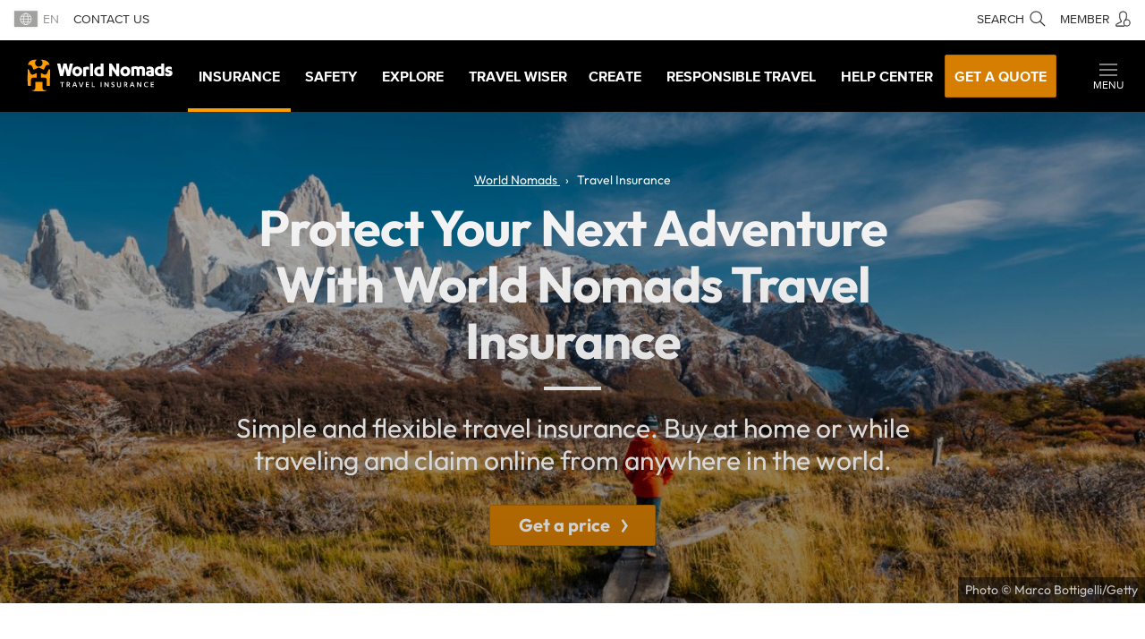

--- FILE ---
content_type: text/css
request_url: https://brand.worldnomads.com/source/wng-wn-styles-1.81.0.min.css
body_size: 86190
content:
@charset "UTF-8";
/*! normalize-scss | MIT/GPLv2 License | bit.ly/normalize-scss */html{font-family:sans-serif;line-height:1.15;-ms-text-size-adjust:100%;-webkit-text-size-adjust:100%}article,aside,footer,header,nav,section{display:block}h1{font-size:2em;margin:.67em 0}figcaption,figure{display:block}figure{margin:1em 40px}hr{-webkit-box-sizing:content-box;box-sizing:content-box;height:0;overflow:visible}main{display:block}pre{font-family:monospace,monospace;font-size:1em}a{background-color:transparent;-webkit-text-decoration-skip:objects}a:active,a:hover{outline-width:0}abbr[title]{border-bottom:none;text-decoration:underline;-webkit-text-decoration:underline dotted;text-decoration:underline dotted}b,strong{font-weight:inherit;font-weight:bolder}code,kbd,samp{font-family:monospace,monospace;font-size:1em}dfn{font-style:italic}mark{background-color:#ff0;color:#000}small{font-size:80%}sub,sup{font-size:75%;line-height:0;position:relative;vertical-align:baseline}sub{bottom:-.25em}sup{top:-.5em}audio,video{display:inline-block}audio:not([controls]){display:none;height:0}img{border-style:none}svg:not(:root){overflow:hidden}button,input,optgroup,select,textarea{font-family:sans-serif;font-size:100%;line-height:1.15;margin:0}button{overflow:visible}button,select{text-transform:none}[type=reset],[type=submit],button,html [type=button]{-webkit-appearance:button}[type=button]::-moz-focus-inner,[type=reset]::-moz-focus-inner,[type=submit]::-moz-focus-inner,button::-moz-focus-inner{border-style:none;padding:0}[type=button]:-moz-focusring,[type=reset]:-moz-focusring,[type=submit]:-moz-focusring,button:-moz-focusring{outline:1px dotted ButtonText}input{overflow:visible}[type=checkbox],[type=radio]{-webkit-box-sizing:border-box;box-sizing:border-box;padding:0}[type=number]::-webkit-inner-spin-button,[type=number]::-webkit-outer-spin-button{height:auto}[type=search]{-webkit-appearance:textfield;outline-offset:-2px}[type=search]::-webkit-search-cancel-button,[type=search]::-webkit-search-decoration{-webkit-appearance:none}::-webkit-file-upload-button{-webkit-appearance:button;font:inherit}fieldset{border:1px solid silver;margin:0 2px;padding:.35em .625em .75em}legend{-webkit-box-sizing:border-box;box-sizing:border-box;display:table;max-width:100%;padding:0;color:inherit;white-space:normal}progress{display:inline-block;vertical-align:baseline}textarea{overflow:auto}details{display:block}summary{display:list-item}menu{display:block}canvas{display:inline-block}[hidden],template{display:none}.foundation-mq{font-family:"small=0em&medium=40em&large=64em&xlarge=75em&xxlarge=90em"}html{-webkit-box-sizing:border-box;box-sizing:border-box;font-size:100%}*,:after,:before{-webkit-box-sizing:inherit;box-sizing:inherit}body{margin:0;padding:0;background:#fefefe;font-family:Helvetica Neue,Helvetica,Roboto,Arial,sans-serif;font-weight:400;line-height:1.5;color:#0a0a0a;-webkit-font-smoothing:antialiased;-moz-osx-font-smoothing:grayscale}img{display:inline-block;vertical-align:middle;max-width:100%;height:auto;-ms-interpolation-mode:bicubic}textarea{height:auto;min-height:50px;border-radius:0}select{width:100%;border-radius:0}.map_canvas embed,.map_canvas img,.map_canvas object,.mqa-display embed,.mqa-display img,.mqa-display object{max-width:none!important}button{padding:0;-webkit-appearance:none;-moz-appearance:none;appearance:none;border:0;border-radius:0;background:transparent;line-height:1}[data-whatinput=mouse] button{outline:0}.is-visible{display:block!important}.hide,.is-hidden{display:none!important}.invisible{visibility:hidden}@media screen and (max-width:39.9375em){.hide-for-small-only{display:none!important}}@media screen and (max-width:0em),screen and (min-width:40em){.show-for-small-only{display:none!important}}@media print,screen and (min-width:40em){.hide-for-medium{display:none!important}}@media screen and (max-width:39.9375em){.show-for-medium{display:none!important}}@media screen and (min-width:40em) and (max-width:63.9375em){.hide-for-medium-only{display:none!important}}@media screen and (max-width:39.9375em),screen and (min-width:64em){.show-for-medium-only{display:none!important}}@media print,screen and (min-width:64em){.hide-for-large{display:none!important}}@media screen and (max-width:63.9375em){.show-for-large{display:none!important}}@media screen and (min-width:64em) and (max-width:74.9375em){.hide-for-large-only{display:none!important}}@media screen and (max-width:63.9375em),screen and (min-width:75em){.show-for-large-only{display:none!important}}.show-for-sr,.show-on-focus{position:absolute!important;width:1px;height:1px;overflow:hidden;clip:rect(0,0,0,0)}.show-on-focus:active,.show-on-focus:focus{position:static!important;width:auto;height:auto;overflow:visible;clip:auto}.hide-for-portrait,.show-for-landscape{display:block!important}@media screen and (orientation:landscape){.hide-for-portrait,.show-for-landscape{display:block!important}}@media screen and (orientation:portrait){.hide-for-portrait,.show-for-landscape{display:none!important}}.hide-for-landscape,.show-for-portrait{display:none!important}@media screen and (orientation:landscape){.hide-for-landscape,.show-for-portrait{display:none!important}}@media screen and (orientation:portrait){.hide-for-landscape,.show-for-portrait{display:block!important}}.callout{position:relative;margin:0 0 1rem;padding:1rem;border:1px solid hsla(0,0%,4%,.25);border-radius:0;background-color:#fff;color:#0a0a0a}.callout>:first-child{margin-top:0}.callout>:last-child{margin-bottom:0}.callout.primary{background-color:#d7ecfa;color:#0a0a0a}.callout.secondary{background-color:#eaeaea;color:#0a0a0a}.callout.success{background-color:#e1faea;color:#0a0a0a}.callout.warning{background-color:#fff3d9;color:#0a0a0a}.callout.alert{background-color:#f7e4e1;color:#0a0a0a}.callout.small{padding:.5rem}.callout.large{padding:3rem}.close-button{position:absolute;color:#8a8a8a;cursor:pointer}[data-whatinput=mouse] .close-button{outline:0}.close-button:focus,.close-button:hover{color:#0a0a0a}.close-button.small{right:.66rem;top:.33em;font-size:1.5em;line-height:1}.close-button,.close-button.medium{right:1rem;top:.5rem;font-size:2em;line-height:1}.dropdown-pane{position:absolute;z-index:10;display:block;width:300px;padding:1rem;visibility:hidden;border:1px solid #cacaca;border-radius:0;background-color:#fefefe;font-size:1rem}.dropdown-pane.is-open{visibility:visible}.dropdown-pane.tiny{width:100px}.dropdown-pane.small{width:200px}.dropdown-pane.large{width:400px}.media-object{display:block;margin-bottom:1rem}.media-object img{max-width:none}@media screen and (max-width:39.9375em){.media-object.stack-for-small .media-object-section{padding:0;padding-bottom:1rem;display:block}.media-object.stack-for-small .media-object-section img{width:100%}}.media-object-section{display:table-cell;vertical-align:top}.media-object-section:first-child{padding-right:1rem}.media-object-section:last-child:not(:nth-child(2)){padding-left:1rem}.media-object-section>:last-child{margin-bottom:0}.media-object-section.middle{vertical-align:middle}.media-object-section.bottom{vertical-align:bottom}.pagination{margin-left:0;margin-bottom:1rem}.pagination:after,.pagination:before{display:table;content:" "}.pagination:after{clear:both}.pagination li{margin-right:.0625rem;border-radius:0;font-size:.875rem;display:none}.pagination li:first-child,.pagination li:last-child{display:inline-block}@media print,screen and (min-width:40em){.pagination li{display:inline-block}}.pagination a,.pagination button{display:block;padding:.1875rem .625rem;border-radius:0;color:#0a0a0a}.pagination a:hover,.pagination button:hover{background:#e6e6e6}.pagination .current{padding:.1875rem .625rem;background:#1779ba;color:#fefefe;cursor:default}.pagination .disabled{padding:.1875rem .625rem;color:#cacaca;cursor:not-allowed}.pagination .disabled:hover{background:transparent}.pagination .ellipsis:after{padding:.1875rem .625rem;content:"\2026";color:#0a0a0a}.pagination-previous.disabled:before,.pagination-previous a:before{display:inline-block;margin-right:.5rem;content:"\00ab"}.pagination-next.disabled:after,.pagination-next a:after{display:inline-block;margin-left:.5rem;content:"\00bb"}body.is-reveal-open{overflow:hidden}html.is-reveal-open,html.is-reveal-open body{min-height:100%;overflow:hidden;-webkit-user-select:none;-moz-user-select:none;-ms-user-select:none;user-select:none}.reveal-overlay{position:fixed;top:0;right:0;bottom:0;left:0;z-index:1005;display:none;background-color:hsla(0,0%,4%,.45);overflow-y:scroll}.reveal{z-index:1006;-webkit-backface-visibility:hidden;backface-visibility:hidden;display:none;padding:1rem;border:1px solid #cacaca;border-radius:0;background-color:#fefefe;position:relative;top:100px;margin-right:auto;margin-left:auto;overflow-y:auto}[data-whatinput=mouse] .reveal{outline:0}@media print,screen and (min-width:40em){.reveal{min-height:0}}.reveal .column,.reveal .columns{min-width:0}.reveal>:last-child{margin-bottom:0}@media print,screen and (min-width:40em){.reveal{width:600px;max-width:75rem}}@media print,screen and (min-width:40em){.reveal .reveal{right:auto;left:auto;margin:0 auto}}.reveal.collapse{padding:0}@media print,screen and (min-width:40em){.reveal.tiny{width:30%;max-width:75rem}}@media print,screen and (min-width:40em){.reveal.small{width:50%;max-width:75rem}}@media print,screen and (min-width:40em){.reveal.large{width:90%;max-width:75rem}}.reveal.full{top:0;left:0;width:100%;max-width:none;height:100%;height:100vh;min-height:100vh;margin-left:0;border:0;border-radius:0}@media screen and (max-width:39.9375em){.reveal{top:0;left:0;width:100%;max-width:none;height:100%;height:100vh;min-height:100vh;margin-left:0;border:0;border-radius:0}}.reveal.without-overlay{position:fixed}.accordion{margin-left:0;background:#fefefe;list-style-type:none}.accordion-item:first-child>:first-child,.accordion-item:last-child>:last-child{border-radius:0 0 0 0}.accordion-title{position:relative;display:block;padding:1.25rem 1rem;border:1px solid #e6e6e6;border-bottom:0;font-size:.75rem;line-height:1;color:#1779ba}:last-child:not(.is-active)>.accordion-title{border-bottom:1px solid #e6e6e6;border-radius:0 0 0 0}.accordion-title:focus,.accordion-title:hover{background-color:#e6e6e6}.accordion-title:before{position:absolute;top:50%;right:1rem;margin-top:-.5rem;content:"+"}.is-active>.accordion-title:before{content:"–"}.accordion-content{display:none;padding:1rem;border:1px solid #e6e6e6;border-bottom:0;background-color:#fefefe;color:#0a0a0a}:last-child>.accordion-content:last-child{border-bottom:1px solid #e6e6e6}.is-accordion-submenu-parent>a{position:relative}.is-accordion-submenu-parent>a:after{display:block;width:0;height:0;border:6px inset;content:"";border-bottom-width:0;border-top-style:solid;border-color:#1779ba transparent transparent;position:absolute;top:50%;margin-top:-3px;right:1rem}.is-accordion-submenu-parent[aria-expanded=true]>a:after{-webkit-transform:rotate(180deg);-ms-transform:rotate(180deg);transform:rotate(180deg);-webkit-transform-origin:50% 50%;-ms-transform-origin:50% 50%;transform-origin:50% 50%}.sticky,.sticky-container{position:relative}.sticky{z-index:0;-webkit-transform:translateZ(0);transform:translateZ(0)}.sticky.is-stuck{position:fixed;z-index:5}.sticky.is-stuck.is-at-top{top:0}.sticky.is-stuck.is-at-bottom{bottom:0}.sticky.is-anchored{position:relative;right:auto;left:auto}.sticky.is-anchored.is-at-bottom{bottom:0}#autocompleter-instructions,#wn-insurance-quote-editor .tooltip label,.button.transparent,.Checkbox--blocks .Checkbox-input>label,.dropdown-pane,.FilterInput-input,.FilterInput-item,.help-text,.Input-message,.Input .Input-buttonField,.pac-container,.primary-font,.purchase-details-label,.purchase-details-sublabel,.Qqc-modal-residence-country,.Radio--blocks .Radio-input>label,.SideNav-contentTitle,.SocialShare-count-total,.Table th,.Timer-detail,body,input[type=date],input[type=datetime-local],input[type=datetime],input[type=email],input[type=month],input[type=number],input[type=password],input[type=search],input[type=tel],input[type=text],input[type=time],input[type=url],input[type=week],option,select,textarea{font-family:Outfit,ProximaNova,helvetica,arial,sans-serif}.datepicker{margin-right:20px;padding:1rem;background-color:#fff;-webkit-box-shadow:rgba(0,0,0,.2) 0 0 10px;box-shadow:0 0 10px rgba(0,0,0,.2)}.datepicker.wn-insurance-quote-editor{padding:1rem 8px}.datepicker.wn-insurance-quote-editor.right:after{right:24px;left:auto}.datepicker .closePanel,.datepicker h3{display:none}.datepicker-show-next-month,.datepicker-show-past-month{position:absolute;display:block;padding:4px 12px;border-radius:2px;border:1px solid #ff9c00;font-size:24px;line-height:1;color:#ff9c00;cursor:pointer}.datepicker-show-next-month:hover,.datepicker-show-past-month:hover{background-color:#ff9c00;color:#fff;text-decoration:none}.datepicker-show-past-month{left:1rem}.datepicker-show-next-month{right:1rem}.datepicker-calendar{float:left;margin-right:8px;margin-left:8px}.datepicker-calendar-title{margin-top:8px;margin-bottom:18px;text-align:center;font-weight:700}.datepicker-calendar th{padding-top:4px;padding-bottom:4px;text-align:center;color:#707070;font-weight:400}.datepicker-calendar td.disabled a{color:#707070;cursor:default}.datepicker-calendar td.disabled a:hover{background-color:#f8f5f5;color:#707070}.datepicker-calendar td.selected{background:transparent}.datepicker-calendar td.selected a{background-color:#ff9c00;color:#fff}.datepicker-calendar td a{display:block;padding:7px 9px;background:#f8f5f5;border:2px solid #fff;border-radius:4px;color:#2a2b29;text-align:center;cursor:pointer}.datepicker-calendar td a:hover{background:#ff9c00;color:#fff;text-decoration:none}.datepicker-calendar:nth-of-type(2){display:none}@media (max-width:500px){.datepicker-calendar td a{padding:5px}}#quick-quote.callout{padding-top:2rem}#wn-insurance-quote-editor{margin-top:20px}@media print,screen and (min-width:40em){#wn-insurance-quote-editor{margin-top:30px}}#wn-insurance-quote-editor h1{display:none}#wn-insurance-quote-editor #qqc h5{margin-top:0;margin-bottom:8px;font-size:16px}@media screen and (min-width:560px){#wn-insurance-quote-editor .destinations-wrapper .input-group{width:99%;margin-bottom:0}}#wn-insurance-quote-editor #selected-destinations{margin:0;padding:0}#wn-insurance-quote-editor #selected-destinations>li{display:inline-block;font-size:16px;font-weight:700;padding:5px 11px;border-radius:3px;margin-right:7px;margin-bottom:7px;background-color:#094f90;color:#fff}#wn-insurance-quote-editor #selected-destinations>li>a{margin-left:4px;color:#eee}#wn-insurance-quote-editor #selected-destinations>li>a:hover{color:#fff;cursor:pointer;text-decoration:none}#wn-insurance-quote-editor .custom-select-open,#wn-insurance-quote-editor .get-a-price-panel-toggle{display:none}#wn-insurance-quote-editor .country-of-residence{display:inline-block!important}#wn-insurance-quote-editor .input-group{margin:0}#wn-insurance-quote-editor .input-group.action{margin-bottom:0;vertical-align:top}#wn-insurance-quote-editor .input-group.full-width{width:100%}@media screen and (min-width:560px){#wn-insurance-quote-editor .input-group{display:inline-block;width:47.5%}}@media screen and (min-width:560px){#wn-insurance-quote-editor .departure-date{margin-right:4%}}#wn-insurance-quote-editor .input-validation-errors{margin-top:-.5rem;padding-left:0;list-style:none;color:#a00048}@media print,screen and (min-width:40em){#wn-insurance-quote-editor .input-validation-errors{margin-top:-1rem}}@media screen and (min-width:560px){#wn-insurance-quote-editor .traveller-inputs-wrapper{display:inline-block;width:47.5%;margin-right:4%}}#wn-insurance-quote-editor .traveller-inputs-wrapper .input-group{width:99%}#wn-insurance-quote-editor .legacy-travellers{display:none}#wn-insurance-quote-editor .legacy-travellers .input-subgroup{position:relative;display:inline-block;width:32%;background:transparent}#wn-insurance-quote-editor .legacy-travellers .travellerType{position:absolute;top:10px;left:10px;z-index:0}#wn-insurance-quote-editor .legacy-travellers label{position:relative;display:block;border:1px solid #2a2b29;margin:2px;border-radius:3px;font-weight:700;text-align:center;line-height:38px;background:#fff;color:#2a2b29;z-index:1}#wn-insurance-quote-editor .legacy-travellers label:hover{cursor:pointer;background:#094f90;border:1px solid #094f90;color:#fff}#wn-insurance-quote-editor .legacy-travellers label.selected-traveller-type{background:#094f90;border:1px solid #094f90;color:#fff}#wn-insurance-quote-editor .tooltip{margin-top:-.5rem;margin-bottom:1rem}@media print,screen and (min-width:40em){#wn-insurance-quote-editor .tooltip{margin-top:-1rem}}#wn-insurance-quote-editor .tooltip label{margin-top:4px!important;color:#707070}#wn-insurance-quote-editor .cta-button-primary:not(.get-a-price-panel-toggle){display:inline-block;width:auto;margin-top:1rem;padding:11px 24px;border:0;-webkit-box-shadow:none;box-shadow:none;font-size:16px;font-weight:700;line-height:1;white-space:nowrap;background-color:#d57e02;border-color:#b36a03;color:#fff;border-radius:2px}#wn-insurance-quote-editor .cta-button-primary:not(.get-a-price-panel-toggle):hover{background:#000;border-color:#000;text-decoration:none}#wn-insurance-quote-editor .cta-button-primary:not(.get-a-price-panel-toggle):focus{outline:5px auto #d57e02}@media screen and (min-width:560px){#wn-insurance-quote-editor .cta-button-primary:not(.get-a-price-panel-toggle){margin-top:32px}}#wn-insurance-quote-editor .cta-button-primary:not(.get-a-price-panel-toggle).arrow{position:relative;padding-right:38px}#wn-insurance-quote-editor .cta-button-primary:not(.get-a-price-panel-toggle).arrow:after{content:"\f105"}#wn-insurance-quote-editor .cta-button-primary:after{font-size:11px;font-family:wn-icomoon;line-height:1}.wn-insurance-quote-editor{list-style:none;margin-top:0;margin-left:1.1rem;padding-left:0;background:#fff;border:2px solid #ccc;-webkit-box-shadow:rgba(0,0,0,.2) 0 0 10px;box-shadow:0 0 10px rgba(0,0,0,.2)}.wn-insurance-quote-editor:after{content:"";position:absolute;top:-10px;left:10px;z-index:1010;width:0;height:0;margin-bottom:0;border-bottom:10px solid #ccc;border-left:10px solid transparent;border-right:10px solid transparent}.wn-insurance-quote-editor>li{color:#000;list-style-type:none;margin-left:0;border-bottom:1px solid #eee;font-size:16px;line-height:40px;padding:0 10px}.wn-insurance-quote-editor>li>em{font-weight:700}.wn-insurance-quote-editor .selected{background:#094f90;color:#fff;cursor:pointer}#autocompleter-instructions{padding:10px;margin-top:0!important;border:2px solid #eee;background:#fff;-webkit-box-shadow:rgba(0,0,0,.2) 0 0 10px;box-shadow:0 0 10px rgba(0,0,0,.2);z-index:920}.Input .qqc-container .Input-buttonField[type=text].datepicker-open,.Input .qqc-container .Input-buttonField[type=text]:focus,.qqc-container .Input .Input-buttonField[type=text].datepicker-open,.qqc-container .Input .Input-buttonField[type=text]:focus,.qqc-container input[type=text].datepicker-open,.qqc-container input[type=text]:focus{-webkit-box-shadow:#094f90 0 0 1px 0;box-shadow:0 0 1px 0 #094f90;border:1px solid #ff9c00}.qqc-container .placeholder{color:#ccc}.Input .qqc-container.province-shown .Input-buttonField[type=text].datepicker-open,.Input .qqc-container.province-shown .Input-buttonField[type=text]:focus,.qqc-container.province-shown .Input .Input-buttonField[type=text].datepicker-open,.qqc-container.province-shown .Input .Input-buttonField[type=text]:focus,.qqc-container.province-shown input[type=text].datepicker-open,.qqc-container.province-shown input[type=text]:focus{-webkit-box-shadow:#094f90 0 0 1px 0;box-shadow:0 0 1px 0 #094f90;border:1px solid #094f90}@media (min-width:40.063em){.qqc-container.province-shown .input-group.country-of-residence{width:47.5%}}.qqc-container.province-shown .input-group.province h5{min-height:32px}@media (min-width:40.063em){.qqc-container.province-shown .input-group.province{width:47.5%}}.Mhero{position:relative;background-color:#2a2b29;z-index:1}.Mhero--photo .Mhero-intro{padding:106px 10px 40px}@media screen and (min-width:360px){.Mhero--photo .Mhero-intro{padding-top:126px;padding-bottom:60px}}@media screen and (min-width:412px){.Mhero--photo .Mhero-intro{padding-top:166px;padding-bottom:100px}}.Mhero--photo .Mhero-intro:before{background:rgba(0,0,0,.4)}@media print,screen and (min-width:40em){.Mhero--photo .Mhero-intro{padding:114px 0 48px}.Mhero--photo .Mhero-intro:before{background:radial-gradient(circle at 80% center,transparent 25%,rgba(0,0,0,.5) 45%)}}@media print,screen and (min-width:64em){.Mhero--photo .Mhero-intro:before{background:radial-gradient(circle at 75% center,transparent 20%,rgba(0,0,0,.5) 50%)}}@media screen and (max-width:39.9375em){.Mhero .Mhero-inner{padding-right:0;padding-left:0;text-align:center}}.Mhero-intro{position:relative;padding:106px 10px 40px}@media screen and (min-width:360px){.Mhero-intro{padding-top:116px;padding-bottom:50px}}@media print,screen and (min-width:40em){.Mhero-intro{position:static;padding:114px 0 48px}}.Mhero-intro:before{content:"";z-index:2}.Mhero-intro:before,.Mhero-media{position:absolute;top:0;right:0;bottom:0;left:0}.Mhero-media{background-position:50%;background-size:cover;background-repeat:no-repeat;z-index:1}.Mhero-title{position:relative;margin-bottom:0;z-index:3}@media screen and (max-width:39.9375em){.Mhero-title{margin-bottom:0}}.Mhero-content{position:relative;padding:16px 10px;background-color:#444642;z-index:3}@media print,screen and (min-width:40em){.Mhero-content{margin-top:-32px;padding:0 0 48px;background-color:transparent}}.Mhero-copy{color:#fff}

/*! Lity - v2.2.1 - 2016-11-21
* http://sorgalla.com/lity/
* Copyright (c) 2015-2016 Jan Sorgalla; Licensed MIT */.lity{z-index:9990;position:fixed;top:0;right:0;bottom:0;left:0;white-space:nowrap;background:#0b0b0b;background:rgba(0,0,0,.9);outline:none!important;opacity:0;-webkit-transition:opacity .3s ease;transition:opacity .3s ease}.lity.lity-opened{opacity:1}.lity.lity-closed{opacity:0}.lity *{-webkit-box-sizing:border-box;box-sizing:border-box}.lity-wrap{z-index:9990;position:fixed;top:0;right:0;bottom:0;left:0;text-align:center;outline:none!important}.lity-wrap:before{content:"";display:inline-block;height:100%;vertical-align:middle;margin-right:-.25em}.lity-loader{z-index:9991;color:#fff;position:absolute;top:50%;margin-top:-.8em;width:100%;text-align:center;font-size:14px;font-family:Arial,Helvetica,sans-serif;opacity:0;-webkit-transition:opacity .3s ease;transition:opacity .3s ease}.lity-loading .lity-loader{opacity:1}.lity-container{z-index:9992;position:relative;text-align:left;vertical-align:middle;display:inline-block;white-space:normal;max-width:100%;max-height:100%;outline:none!important}.lity-content{z-index:9993;width:100%;-webkit-transform:scale(1);-ms-transform:scale(1);transform:scale(1);-webkit-transition:-webkit-transform .3s ease;transition:-webkit-transform .3s ease;transition:transform .3s ease;transition:transform .3s ease,-webkit-transform .3s ease}.lity-closed .lity-content,.lity-loading .lity-content{-webkit-transform:scale(.8);-ms-transform:scale(.8);transform:scale(.8)}.lity-content:after{content:"";position:absolute;left:0;top:0;bottom:0;display:block;right:0;width:auto;height:auto;z-index:-1;-webkit-box-shadow:0 0 8px rgba(0,0,0,.6);box-shadow:0 0 8px rgba(0,0,0,.6)}.lity-close{z-index:9994;width:35px;height:35px;position:fixed;right:0;top:0;-webkit-appearance:none;cursor:pointer;text-decoration:none;text-align:center;padding:0;color:#fff;font-style:normal;font-size:35px;font-family:Arial,Baskerville,monospace;line-height:35px;text-shadow:0 1px 2px rgba(0,0,0,.6);border:0;background:none;outline:none;-webkit-box-shadow:none;box-shadow:none}.lity-close::-moz-focus-inner{border:0;padding:0}.lity-close:active,.lity-close:focus,.lity-close:hover,.lity-close:visited{text-decoration:none;text-align:center;padding:0;color:#fff;font-style:normal;font-size:35px;font-family:Arial,Baskerville,monospace;line-height:35px;text-shadow:0 1px 2px rgba(0,0,0,.6);border:0;background:none;outline:none;-webkit-box-shadow:none;box-shadow:none}.lity-close:active{top:1px}.lity-image img{max-width:100%;display:block;line-height:0;border:0}.lity-facebookvideo .lity-container,.lity-googlemaps .lity-container,.lity-iframe .lity-container,.lity-vimeo .lity-container,.lity-youtube .lity-container{width:100%;max-width:964px}.lity-iframe-container{width:100%;height:0;padding-top:56.25%;overflow:auto;pointer-events:auto;-webkit-transform:translateZ(0);transform:translateZ(0);-webkit-overflow-scrolling:touch}.lity-iframe-container iframe{position:absolute;display:block;top:0;left:0;width:100%;height:100%;-webkit-box-shadow:0 0 8px rgba(0,0,0,.6);box-shadow:0 0 8px rgba(0,0,0,.6);background:#000}.lity-hide{display:none}@font-face{font-family:flexslider-icon;src:url(fonts/flexslider-icon.eot);src:url(fonts/flexslider-icon.eot?#iefix) format("embedded-opentype"),url(fonts/flexslider-icon.woff) format("woff"),url(fonts/flexslider-icon.ttf) format("truetype"),url(fonts/flexslider-icon.svg#flexslider-icon) format("svg");font-weight:400;font-style:normal}.flex-container a:hover,.flex-slider a:hover{outline:none}.flex-control-nav,.flex-direction-nav,.slides,.slides>li{margin:0;padding:0;list-style:none}.flex-pauseplay span{text-transform:capitalize}.flexslider{margin:0;padding:0}.flexslider .slides>li{display:none;-webkit-backface-visibility:hidden}.flexslider .slides img{width:100%;display:block}.flexslider .slides:after{content:"\0020";display:block;clear:both;visibility:hidden;line-height:0;height:0}html[xmlns] .flexslider .slides{display:block}* html .flexslider .slides{height:1%}.no-js .flexslider .slides>li:first-child{display:block}.flexslider{margin:0 0 60px;background:#fff;border:4px solid #fff;position:relative;zoom:1;border-radius:4px;-webkit-box-shadow:"" 0 1px 4px rgba(0,0,0,.2);-o-box-shadow:"" 0 1px 4px rgba(0,0,0,.2);box-shadow:0 1px 4px "" rgba(0,0,0,.2)}.flexslider .slides{zoom:1}.flexslider .slides img{height:auto;-moz-user-select:none}.flex-viewport{max-height:2000px;-webkit-transition:all 1s ease;transition:all 1s ease}.loading .flex-viewport{max-height:300px}.carousel li{margin-right:5px}.flex-direction-nav{*height:0}.flex-direction-nav a{text-decoration:none;display:block;width:40px;height:40px;margin:-20px 0 0;position:absolute;top:50%;z-index:10;overflow:hidden;opacity:0;cursor:pointer;-webkit-transition:all .3s ease-in-out;transition:all .3s ease-in-out}.flex-direction-nav a,.flex-direction-nav a:before{color:rgba(0,0,0,.8);text-shadow:1px 1px 0 hsla(0,0%,100%,.3)}.flex-direction-nav a:before{font-family:flexslider-icon;font-size:40px;display:inline-block;content:"\f001"}.flex-direction-nav a.flex-next:before{content:"\f002"}.flex-direction-nav .flex-prev{left:-50px}.flex-direction-nav .flex-next{right:-50px;text-align:right}.flexslider:hover .flex-direction-nav .flex-prev{opacity:.7;left:10px}.flexslider:hover .flex-direction-nav .flex-prev:hover{opacity:1}.flexslider:hover .flex-direction-nav .flex-next{opacity:.7;right:10px}.flexslider:hover .flex-direction-nav .flex-next:hover{opacity:1}.flex-direction-nav .flex-disabled{opacity:0!important;filter:alpha(opacity=0);cursor:default;z-index:-1}.flex-pauseplay a{display:block;width:20px;height:20px;position:absolute;bottom:5px;left:10px;opacity:.8;z-index:10;overflow:hidden;cursor:pointer;color:#000}.flex-pauseplay a:before{font-family:flexslider-icon;font-size:20px;display:inline-block;content:"\f004"}.flex-pauseplay a:hover{opacity:1}.flex-pauseplay a.flex-play:before{content:"\f003"}.flex-control-nav{width:100%;position:absolute;bottom:-40px;text-align:center}.flex-control-nav li{margin:0 6px;display:inline-block;zoom:1;*display:inline}.flex-control-paging li a{width:11px;height:11px;display:block;background:#666;background:rgba(0,0,0,.5);cursor:pointer;text-indent:-9999px;-webkit-box-shadow:inset 0 0 3px rgba(0,0,0,.3);-o-box-shadow:inset 0 0 3px rgba(0,0,0,.3);box-shadow:inset 0 0 3px rgba(0,0,0,.3);border-radius:20px}.flex-control-paging li a:hover{background:#333;background:rgba(0,0,0,.7)}.flex-control-paging li a.flex-active{background:#000;background:rgba(0,0,0,.9);cursor:default}.flex-control-thumbs{margin:5px 0 0;position:static;overflow:hidden}.flex-control-thumbs li{width:25%;float:left;margin:0}.flex-control-thumbs img{width:100%;height:auto;display:block;opacity:.7;cursor:pointer;-moz-user-select:none;-webkit-transition:all 1s ease;transition:all 1s ease}.flex-control-thumbs img:hover{opacity:1}.flex-control-thumbs .flex-active{opacity:1;cursor:default}@media screen and (max-width:860px){.flex-direction-nav .flex-prev{opacity:1;left:10px}.flex-direction-nav .flex-next{opacity:1;right:10px}}.nst-component .nst-content{-webkit-box-sizing:border-box;box-sizing:border-box;overflow:hidden;-webkit-transition:max-height .2s ease-out;transition:max-height .2s ease-out;padding-top:0;padding-bottom:0}.nst-component .nst-content>div{-webkit-transition:-webkit-transform .2s;transition:-webkit-transform .2s;transition:transform .2s;transition:transform .2s,-webkit-transform .2s}.nst-component.nst-is-expanding .nst-content{-webkit-transform:translateY(-10px);-ms-transform:translateY(-10px);transform:translateY(-10px)}.nst-component.nst-is-expanding .nst-content>div{-webkit-transform:translateY(10px);-ms-transform:translateY(10px);transform:translateY(10px)}.nst-component.nst-is-expanded .nst-content>div{-webkit-transition:none;transition:none}.nst-component.nst-is-collapsing .nst-content>div{-webkit-transform:translateY(-10px);-ms-transform:translateY(-10px);transform:translateY(-10px)}.nst-component.nst-is-collapsed .nst-content{display:none}.nst-fix-safari-bug{-webkit-transition:none!important;transition:none!important}@font-face{font-family:Outfit;font-weight:400;src:url(fonts/outfit/Outfit-Regular.ttf) format("truetype")}@font-face{font-family:Outfit;font-weight:700;src:url(fonts/outfit/Outfit-Bold.ttf) format("truetype")}@font-face{font-family:ProximaNova;font-weight:400;src:url(fonts/proximanova/proximanova-regular.eot);src:url(fonts/proximanova/proximanova-regular.eot?#iefix) format("embedded-opentype"),url(fonts/proximanova/proximanova-regular.woff2) format("woff2"),url(fonts/proximanova/proximanova-regular.woff) format("woff"),url(fonts/proximanova/proximanova-regular.ttf) format("truetype")}@font-face{font-family:ProximaNova;font-weight:700;src:url(fonts/proximanova/proximanova-bold.eot);src:url(fonts/proximanova/proximanova-bold.eot?#iefix) format("embedded-opentype"),url(fonts/proximanova/proximanova-bold.woff2) format("woff2"),url(fonts/proximanova/proximanova-bold.woff) format("woff"),url(fonts/proximanova/proximanova-bold.ttf) format("truetype")}@font-face{font-family:wn-icomoon;src:url(fonts/wn-icomoon-03-08-21.eot?rgswm9);src:url(fonts/wn-icomoon-03-08-21.eot?rgswm9#iefix) format("embedded-opentype"),url(fonts/wn-icomoon-03-08-21.woff?rgswm9) format("woff"),url(fonts/wn-icomoon-03-08-21.ttf?rgswm9) format("truetype"),url(fonts/wn-icomoon-03-08-21.svg?rgswm9#wn-icomoon) format("svg");font-weight:400;font-style:normal}[class*=" icon-wn-"],[class^=icon-wn-]{font-family:wn-icomoon!important;speak:none;font-style:normal;font-weight:400;font-variant:normal;text-transform:none;line-height:1;-webkit-font-smoothing:antialiased;-moz-osx-font-smoothing:grayscale}.icon-wn-handwash:before{content:"\e900"}.icon-wn-podcast:before{content:"\e945"}.icon-wn-donated:before{content:"\e946"}.icon-wn-education:before{content:"\e947"}.icon-wn-employment:before{content:"\e949"}.icon-wn-energy:before{content:"\e956"}.icon-wn-environment:before{content:"\e94b"}.icon-wn-equality:before{content:"\e94c"}.icon-wn-impact:before{content:"\e94e"}.icon-wn-infrastructure:before{content:"\e94f"}.icon-wn-maternal-health:before{content:"\e950"}.icon-wn-peace-justice:before{content:"\e951"}.icon-wn-poverty:before{content:"\e952"}.icon-wn-project:before{content:"\e953"}.icon-wn-sustainable-communities:before{content:"\e954"}.icon-wn-water-sanitation:before{content:"\e955"}.icon-wn-camper:before{content:"\e944"}.icon-wn-backpack-lge:before,.icon-wn-Generic:before{content:"\e940"}.icon-wn-paddle-board:before,.icon-wn-SportsGear:before{content:"\e93d"}.icon-wn-laptop:before,.icon-wn-TechCameras:before{content:"\e93e"}.icon-wn-boot:before,.icon-wn-PersonalItems:before{content:"\e93f"}.icon-wn-trash-o:before{content:"\e930"}.icon-wn-skype:before{content:"\e957"}.icon-wn-briefcase:before{content:"\e93b"}.icon-wn-arrow-right:before{content:"\ea3c"}.icon-wn-arrow-left:before{content:"\ea40"}.icon-wn-extreme:before{content:"\e937"}.icon-wn-helmet:before{content:"\e938"}.icon-wn-medical-emergency:before{content:"\e93a"}.icon-wn-air:before{content:"\e939"}.icon-wn-reload:before{content:"\e942"}.icon-wn-info:before{content:"\e941"}.icon-wn-star:before{content:"\e943"}.icon-wn-flag-race:before{content:"\e922"}.icon-wn-bike:before{content:"\e923"}.icon-wn-ball:before{content:"\e934"}.icon-wn-mountain:before{content:"\e935"}.icon-wn-snowflake:before{content:"\e936"}.icon-wn-wave:before{content:"\e937"}.icon-wn-heli:before{content:"\e921"}.icon-wn-book:before{content:"\e919"}.icon-wn-see:before{content:"\e916"}.icon-wn-backpack:before{content:"\e915"}.icon-wn-play:before{content:"\e911"}.icon-wn-download:before{content:"\e90f"}.icon-wn-film:before{content:"\e904"}.icon-wn-writing:before{content:"\e90b"}.icon-wn-globe:before{content:"\e980"}.icon-wn-mobile:before{content:"\e981"}.icon-wn-insider-guide:before{content:"\e903"}.icon-wn-plus:before{content:"\f067"}.icon-wn-attach:before{content:"\e910"}.icon-wn-chevron-right:before{content:"\f054"}.icon-wn-minus:before{content:"\f068"}.icon-wn-credit-card:before{content:"\e905"}.icon-wn-edit:before{content:"\e906"}.icon-wn-cart:before{content:"\e907"}.icon-wn-file:before{content:"\e908"}.icon-wn-folder:before{content:"\e909"}.icon-wn-forbidden:before{content:"\e90a"}.icon-wn-bars:before,.icon-wn-navicon:before,.icon-wn-reorder:before{content:"\f0c9"}.icon-wn-link:before{content:"\e90c"}.icon-wn-print:before{content:"\e90d"}.icon-wn-question:before{content:"\e90e"}.icon-wn-quotes-left:before{content:"\e901"}.icon-wn-quotes-right:before{content:"\e902"}.icon-wn-close:before{content:"\f00d"}.icon-wn-search:before{content:"\e912"}.icon-wn-settings:before{content:"\e913"}.icon-wn-share:before{content:"\e914"}.icon-wn-check:before{content:"\f00c"}.icon-wn-exclamation-triangle:before,.icon-wn-warning:before{content:"\f071"}.icon-wn-calendar:before{content:"\e917"}.icon-wn-flight:before{content:"\e918"}.icon-wn-location:before{content:"\e948"}.icon-wn-luggage:before{content:"\e91a"}.icon-wn-navigation:before{content:"\e91b"}.icon-wn-paper-plane:before{content:"\e91c"}.icon-wn-pin:before{content:"\e91d"}.icon-wn-tag:before{content:"\e91e"}.icon-wn-world:before{content:"\e91f"}.icon-wn-cook-book:before{content:"\e919"}.icon-wn-picture:before{content:"\e924"}.icon-wn-time:before{content:"\e925"}.icon-wn-travel-photo:before{content:"\e926"}.icon-wn-wallet:before{content:"\e927"}.icon-wn-bubbles:before{content:"\e928"}.icon-wn-call:before{content:"\e929"}.icon-wn-email:before,.icon-wn-favourite:before{content:"\e92a"}.icon-wn-star-hollow:before{content:"\e92b"}.icon-wn-notification:before{content:"\e92c"}.icon-wn-user:before{content:"\e92d"}.icon-wn-fire:before{content:"\e92e"}.icon-wn-illness:before{content:"\e92f"}.icon-wn-health:before{content:"\e94d"}.icon-wn-shield:before{content:"\e931"}.icon-wn-award:before{content:"\e932"}.icon-wn-instagram:before{content:"\ea92"}.icon-wn-youtube:before{content:"\ea9d"}.icon-wn-vimeo:before{content:"\eaa0"}.icon-wn-flickr:before{content:"\eaa3"}.icon-wn-umbrella:before{content:"\e617"}.icon-wn-trifold:before{content:"\e629"}.icon-wn-thumbdown:before{content:"\e93c"}.icon-wn-thumbup:before{content:"\e62f"}.icon-wn-heart:before{content:"\e635"}.icon-wn-roaddirections:before{content:"\e63e"}.icon-wn-lightbulb:before{content:"\e644"}.icon-wn-speachbubble:before{content:"\e645"}.icon-wn-home:before{content:"\e933"}.icon-wn-twitter:before{content:"\f099"}.icon-wn-facebook:before{content:"\f09a"}.icon-wn-google-plus:before{content:"\f0d5"}.icon-wn-linkedin:before{content:"\f0e1"}.icon-wn-angle-right:before{content:"\f105"}.icon-wn-stumbleupon:before{content:"\f1a4"}.icon-wn-pinterest-p:before{content:"\f231"}.clearfix{content:"";display:table;clear:both}.cmsArticle .cmsArticle-subTitle,.font-size-lge,.font-size-xlge,.font-size-xxlge,.heading,.heading--2,.heading--3,.heading--4,.standfirst,h2,h3,h4,legend{line-height:1.2em}.font-size-xxxlge,.heading--1,.PriceTotal-amount,h1{margin-bottom:1.3rem;line-height:1.125em;font-size:2.1rem;font-weight:700}@media print,screen and (min-width:40em){.font-size-xxxlge,.heading--1,.PriceTotal-amount,h1{margin-bottom:1.4rem;font-size:2.8rem}}@media print,screen and (min-width:64em){.font-size-xxxlge,.heading--1,.PriceTotal-amount,h1{margin-bottom:1.5rem;font-size:3.5rem;letter-spacing:-1px}}.font-size-xxlge,.heading,.heading--2,h2{margin-bottom:1.2rem;font-size:1.6625rem;font-weight:700}@media print,screen and (min-width:40em){.font-size-xxlge,.heading,.heading--2,h2{margin-bottom:1.3rem;font-size:2.01875rem}}@media print,screen and (min-width:64em){.font-size-xxlge,.heading,.heading--2,h2{margin-bottom:1.4rem;font-size:2.375rem}}.cmsArticle .cmsArticle-subTitle,.font-size-xlge,.heading--3,.standfirst,h3,legend{margin-bottom:1rem;font-size:1.5rem;font-weight:700}@media print,screen and (min-width:40em){.cmsArticle .cmsArticle-subTitle,.font-size-xlge,.heading--3,.standfirst,h3,legend{margin-bottom:1.1rem;font-size:1.6875rem}}@media print,screen and (min-width:64em){.cmsArticle .cmsArticle-subTitle,.font-size-xlge,.heading--3,.standfirst,h3,legend{margin-bottom:1.2rem;font-size:1.875rem}}.font-size-lge,.heading--4,h4{margin-bottom:.75rem;font-size:1.125rem;font-weight:700}@media print,screen and (min-width:40em){.font-size-lge,.heading--4,h4{margin-bottom:1rem;font-size:1.1875rem}}@media print,screen and (min-width:64em){.font-size-lge,.heading--4,h4{margin-bottom:1rem;font-size:1.25rem}}.font-size,.heading--5,.PriceTotal--small .PriceTotal-currency,h5{margin-bottom:.5rem;font-size:1.125rem;font-weight:700}.font-size-sml,.heading--6{margin-bottom:.5rem;font-weight:700}.font-size-body,p{margin-bottom:1rem;font-size:1.125rem;line-height:1.625}.cmsArticle .cmsArticle-subTitle,.standfirst{font-weight:400;margin-bottom:.5rem}@media print,screen and (min-width:40em){.cmsArticle .cmsArticle-subTitle,.standfirst{margin-bottom:1rem}}@media print,screen and (min-width:64em){.cmsArticle .cmsArticle-subTitle,.standfirst{margin-bottom:1.5rem}}.headingDetails{display:block;margin-top:-.5rem;margin-bottom:1rem;font-size:1.125rem;color:#707070}@media print,screen and (min-width:40em){.headingDetails{margin-top:-1rem;margin-bottom:1.5rem}}.headingDetails-item{display:block}.ContentCard--labelUpperCase .ContentCard-label,.text-uppercase{text-transform:uppercase}body,html{color:#2a2b29;text-rendering:optimizeLegibility;-webkit-font-smoothing:antialiased}a{color:#094f90;text-decoration:none}a:hover{color:#134067;text-decoration:underline}small{font-size:.875rem;line-height:1.4em}body{font-size:16px}h1,h2,h3,h4,h5,h6{color:#2a2b29}h1,h2,h3,h4,h5,h6,ol,p,ul{margin-top:0}ol,ul{margin-bottom:1.5rem;padding-left:2.5rem;font-size:1.125rem}figure{margin:0}a:focus{outline:none;text-decoration:underline}.font-color-light{color:#707070}.font-size-sml,.heading--6{font-size:.875rem}strong{font-weight:700}button,input,optgroup,select,textarea{font-family:inherit;font-weight:400}select::-ms-value{background:none;color:#2a2b29}.ie8 .medium-1{width:8.3333333333%}.ie8 .medium-2{width:16.6666666667%}.ie8 .medium-3{width:25%}.ie8 .medium-4{width:33.3333333333%}.ie8 .medium-5{width:41.6666666667%}.ie8 .medium-6{width:50%}.ie8 .medium-7{width:58.3333333333%}.ie8 .medium-8{width:66.6666666667%}.ie8 .medium-9{width:75%}.ie8 .medium-10{width:83.3333333333%}.ie8 .medium-11{width:91.6666666667%}.ie8 .medium-12{width:100%}.ie8 .large-1{width:8.3333333333%}.ie8 .large-2{width:16.6666666667%}.ie8 .large-3{width:25%}.ie8 .large-4{width:33.3333333333%}.ie8 .large-5{width:41.6666666667%}.ie8 .large-6{width:50%}.ie8 .large-7{width:58.3333333333%}.ie8 .large-8{width:66.6666666667%}.ie8 .large-9{width:75%}.ie8 .large-10{width:83.3333333333%}.ie8 .large-11{width:91.6666666667%}.ie8 .large-12{width:100%}.ie8 .medium-push-1{position:relative;left:8.3333333333%}.ie8 .medium-push-2{position:relative;left:16.6666666667%}.ie8 .medium-push-3{position:relative;left:25%}.ie8 .medium-push-4{position:relative;left:33.3333333333%}.ie8 .medium-push-5{position:relative;left:41.6666666667%}.ie8 .medium-push-6{position:relative;left:50%}.ie8 .medium-push-7{position:relative;left:58.3333333333%}.ie8 .medium-push-8{position:relative;left:66.6666666667%}.ie8 .medium-push-9{position:relative;left:75%}.ie8 .medium-push-10{position:relative;left:83.3333333333%}.ie8 .medium-push-11{position:relative;left:91.6666666667%}.ie8 .medium-push-12{position:relative;left:100%}.ie8 .large-push-1{position:relative;left:8.3333333333%}.ie8 .large-push-2{position:relative;left:16.6666666667%}.ie8 .large-push-3{position:relative;left:25%}.ie8 .large-push-4{position:relative;left:33.3333333333%}.ie8 .large-push-5{position:relative;left:41.6666666667%}.ie8 .large-push-6{position:relative;left:50%}.ie8 .large-push-7{position:relative;left:58.3333333333%}.ie8 .large-push-8{position:relative;left:66.6666666667%}.ie8 .large-push-9{position:relative;left:75%}.ie8 .large-push-10{position:relative;left:83.3333333333%}.ie8 .large-push-11{position:relative;left:91.6666666667%}.ie8 .large-push-12{position:relative;left:100%}.ie8 .medium-centered,.ie8 .small-centered{display:inline-block;float:none}@media print,screen and (min-width:40em){.column,.columns{padding-left:1.5625rem;padding-right:1.5625rem}}@media print,screen and (min-width:40em){.column .column,.columns .columns{padding-left:.9375rem;padding-right:.9375rem}}.Input .Input-buttonField,input[type=date],input[type=datetime-local],input[type=datetime],input[type=email],input[type=month],input[type=number],input[type=password],input[type=search],input[type=tel],input[type=text],input[type=time],input[type=url],input[type=week],select,textarea{display:block;width:100%;padding-left:.5rem;padding-right:.5rem;border:1px solid #dbdbdb;border-radius:2px;background-color:#fff;-webkit-box-shadow:inset 0 0 3px 0 hsla(0,0%,71%,.5);box-shadow:inset 0 0 3px 0 hsla(0,0%,71%,.5);-webkit-transition:border-color .25s ease-in-out,-webkit-box-shadow .5s;transition:border-color .25s ease-in-out,-webkit-box-shadow .5s;transition:box-shadow .5s,border-color .25s ease-in-out;transition:box-shadow .5s,border-color .25s ease-in-out,-webkit-box-shadow .5s;-webkit-appearance:none;-moz-appearance:none;appearance:none}.Input .Input-buttonField:focus,input:focus[type=date],input:focus[type=datetime-local],input:focus[type=datetime],input:focus[type=email],input:focus[type=month],input:focus[type=number],input:focus[type=password],input:focus[type=search],input:focus[type=tel],input:focus[type=text],input:focus[type=time],input:focus[type=url],input:focus[type=week],select:focus,textarea:focus{border-color:gray;-webkit-box-shadow:0 0 1px 0 #444642;box-shadow:0 0 1px 0 #444642;outline:none}.Input .Input-buttonField,input[type=date],input[type=datetime-local],input[type=datetime],input[type=email],input[type=month],input[type=number],input[type=password],input[type=search],input[type=tel],input[type=text],input[type=time],input[type=url],input[type=week],option,select,textarea{color:#2a2b29}.Input .Input-buttonField::-webkit-input-placeholder,input[type=date]::-webkit-input-placeholder,input[type=datetime-local]::-webkit-input-placeholder,input[type=datetime]::-webkit-input-placeholder,input[type=email]::-webkit-input-placeholder,input[type=month]::-webkit-input-placeholder,input[type=number]::-webkit-input-placeholder,input[type=password]::-webkit-input-placeholder,input[type=search]::-webkit-input-placeholder,input[type=tel]::-webkit-input-placeholder,input[type=text]::-webkit-input-placeholder,input[type=time]::-webkit-input-placeholder,input[type=url]::-webkit-input-placeholder,input[type=week]::-webkit-input-placeholder,option::-webkit-input-placeholder,select::-webkit-input-placeholder,textarea::-webkit-input-placeholder{color:#ccc}.Input .Input-buttonField:-ms-input-placeholder,.Input .Input-buttonField::-ms-input-placeholder,input[type=date]:-ms-input-placeholder,input[type=date]::-ms-input-placeholder,input[type=datetime-local]:-ms-input-placeholder,input[type=datetime-local]::-ms-input-placeholder,input[type=datetime]:-ms-input-placeholder,input[type=datetime]::-ms-input-placeholder,input[type=email]:-ms-input-placeholder,input[type=email]::-ms-input-placeholder,input[type=month]:-ms-input-placeholder,input[type=month]::-ms-input-placeholder,input[type=number]:-ms-input-placeholder,input[type=number]::-ms-input-placeholder,input[type=password]:-ms-input-placeholder,input[type=password]::-ms-input-placeholder,input[type=search]:-ms-input-placeholder,input[type=search]::-ms-input-placeholder,input[type=tel]:-ms-input-placeholder,input[type=tel]::-ms-input-placeholder,input[type=text]:-ms-input-placeholder,input[type=text]::-ms-input-placeholder,input[type=time]:-ms-input-placeholder,input[type=time]::-ms-input-placeholder,input[type=url]:-ms-input-placeholder,input[type=url]::-ms-input-placeholder,input[type=week]:-ms-input-placeholder,input[type=week]::-ms-input-placeholder,option:-ms-input-placeholder,option::-ms-input-placeholder,select:-ms-input-placeholder,select::-ms-input-placeholder,textarea:-ms-input-placeholder,textarea::-ms-input-placeholder{color:#ccc}.Input .Input-buttonField::placeholder,input[type=date]::placeholder,input[type=datetime-local]::placeholder,input[type=datetime]::placeholder,input[type=email]::placeholder,input[type=month]::placeholder,input[type=number]::placeholder,input[type=password]::placeholder,input[type=search]::placeholder,input[type=tel]::placeholder,input[type=text]::placeholder,input[type=time]::placeholder,input[type=url]::placeholder,input[type=week]::placeholder,option::placeholder,select::placeholder,textarea::placeholder{color:#ccc}.Checkbox,.Form-label-sibling,.Input,.input-group,.Input .Input-buttonField,.Radio,.Switch,input[type=date],input[type=datetime-local],input[type=datetime],input[type=email],input[type=month],input[type=number],input[type=password],input[type=search],input[type=tel],input[type=text],input[type=time],input[type=url],input[type=week],select,textarea{margin-top:.5rem;margin-bottom:1.5rem}@media print,screen and (min-width:40em){.Checkbox,.Form-label-sibling,.Input,.input-group,.Input .Input-buttonField,.Radio,.Switch,input[type=date],input[type=datetime-local],input[type=datetime],input[type=email],input[type=month],input[type=number],input[type=password],input[type=search],input[type=tel],input[type=text],input[type=time],input[type=url],input[type=week],select,textarea{margin-bottom:2rem}}.Form-label,label{display:block;margin-top:0;margin-bottom:0;font-size:16px;font-weight:700}fieldset{margin-bottom:2rem;padding:0;border:0}.Input .Input-buttonField:disabled,input[type=date]:disabled,input[type=datetime-local]:disabled,input[type=datetime]:disabled,input[type=email]:disabled,input[type=month]:disabled,input[type=number]:disabled,input[type=password]:disabled,input[type=search]:disabled,input[type=tel]:disabled,input[type=text]:disabled,input[type=time]:disabled,input[type=url]:disabled,input[type=week]:disabled,select:disabled,textarea:disabled{background-color:#f8f5f5;color:#2a2b29}.Input .Input-buttonField,input[type=date],input[type=datetime-local],input[type=datetime],input[type=email],input[type=month],input[type=number],input[type=password],input[type=search],input[type=tel],input[type=text],input[type=time],input[type=url],input[type=week],select{height:40px}textarea{min-height:4rem;padding-top:12px}select{padding-right:18px;background-image:url(img/wn-select-arrow.svg);background-size:9px 6px;background-position:right -12px center;background-repeat:no-repeat;background-origin:content-box;-webkit-appearance:none;-moz-appearance:none;appearance:none}select::-ms-expand{display:none}select[multiple]{padding:0;height:auto;background-image:none}option{padding:12px 16px}option:focus,option:hover{background-color:#444642;color:#fff}option:last-child{border:0}#autocompleter-instructions,#wn-insurance-quote-editor .tooltip label,.help-text{display:block;margin-top:.5rem;margin-bottom:0;font-size:16px;font-style:normal;font-weight:400;color:#707070}.input-group{display:table;width:100%}.input-group-button .input-group a,.input-group-button .input-group button,.input-group-button .input-group input,.input-group .input-group-button,.input-group .input-group-button a,.input-group .input-group-button button,.input-group .input-group-button input,.input-group .input-group-field,.input-group .input-group-label{display:table-cell;margin:0;border-radius:0;vertical-align:middle;white-space:nowrap}.input-group.input-group--increment .input-group-field{text-align:center}.input-group.input-group--increment .button{padding-right:1rem;padding-left:1rem}.input-group>:first-child{border-right:0;border-radius:2px 0 0 2px;overflow:hidden}.input-group>:first-child a,.input-group>:first-child button,.input-group>:first-child input{border-radius:inherit}.input-group>:last-child{border-radius:0 2px 2px 0;overflow:hidden}.input-group>:last-child a,.input-group>:last-child button,.input-group>:last-child input{border-radius:inherit}.input-group-label{padding:0 1rem;border:1px solid #dbdbdb;background:#f8f5f5;text-align:center;white-space:nowrap;width:1%;height:100%}.input-group-field{height:40px;margin-top:0;margin-bottom:0}.input-group-button{display:table-cell;padding-top:0;padding-bottom:0;text-align:center;width:1%;height:100%}.input-group-button a,.input-group-button button,.input-group-button input{height:40px;margin-bottom:0;padding-top:0;padding-bottom:0}.validation-summary-errors{padding:1rem;margin-bottom:1rem}.validation-summary-errors>ul{margin-bottom:0}.form-field-element{margin:0}.form-field-element .input-validation-error,.form-field-element input.text.input-validation-error{margin-bottom:0;border:1px solid #a00048}.form-field-element select{margin-bottom:1.5rem}@media print,screen and (min-width:40em){.form-field-element select{margin-bottom:2rem}}.form-field-element button{margin:0 0 1rem}.field-validation-error{display:block;margin-top:.5rem;color:#a00048}.form-field-element-image-upload .button{margin-top:.5rem}.dynamic-form input.text,.dynamic-form textarea.text{width:100%;line-height:1.15;margin-bottom:1.5rem}@media print,screen and (min-width:40em){.dynamic-form input.text,.dynamic-form textarea.text{margin-bottom:2rem}}.dynamic-form .Input .Input-buttonField[type=text],.dynamic-form input[type=text],.Input .dynamic-form .Input-buttonField[type=text]{width:100%;line-height:1.15;margin-bottom:1.5rem}@media print,screen and (min-width:40em){.dynamic-form .Input .Input-buttonField[type=text],.dynamic-form input[type=text],.Input .dynamic-form .Input-buttonField[type=text]{margin-bottom:2rem}}@media print,screen and (min-width:40em){.inline-form .dynamic-form .Input .Input-buttonField[type=text],.inline-form .dynamic-form input,.inline-form .dynamic-form input[type=text],.inline-form .dynamic-form select,.inline-form .dynamic-form textarea,.Input .inline-form .dynamic-form .Input-buttonField[type=text]{margin-bottom:1rem}}.Checkbox--inline:not(.Checkbox--blocks){display:inline-block;margin-right:1.5rem;margin-bottom:1rem}.Checkbox--blocks .Checkbox-wrapper{display:grid;margin-top:.5rem;grid-template-columns:repeat(auto-fit,minmax(13rem,1fr));grid-auto-rows:1fr;grid-column-gap:2px}.Checkbox--blocks .Checkbox-input{position:relative;display:block;margin-bottom:2px;border:1px solid #dbdbdb}.Checkbox--blocks .Checkbox-input>label{display:block;height:100%;min-height:60px;margin-left:0;margin-right:0;padding:1rem 1rem 1rem 54px}.Checkbox--blocks .Checkbox-input .Control-input+label{padding:1rem;margin-bottom:0}.Checkbox--blocks input[type=checkbox]:checked+label{background-color:#f8f5f5}.Checkbox--blocks .Checkbox-button:before{left:16px}.Checkbox--blocks .Checkbox-button:after{left:23px}.Checkbox--resize .Checkbox-wrapper{display:grid;margin-top:.5rem;grid-template-columns:repeat(auto-fit,minmax(19rem,1fr));grid-auto-rows:1fr;grid-column-gap:2px}.Checkbox--overlap .Checkbox-input>label{padding:1rem}.Checkbox--expanded .Checkbox-wrapper{display:block}.Checkbox input[type=checkbox]{display:none}.Checkbox .Control-input[type=checkbox]{display:block}.Checkbox-input>label,.Checkbox>label{position:relative;display:inline-block;margin-left:2px;margin-right:0;padding-left:38px;cursor:pointer;-webkit-transition:all .15s ease;transition:all .15s ease}.Checkbox-input>label.Control,.Checkbox>label.Control{padding-top:0;padding-left:0}.Checkbox-message{display:block;margin-top:.5rem}.Checkbox-button{position:absolute;left:0;margin-top:2px}.Checkbox-button:before{left:2px;width:20px;height:20px;margin:0 1rem 0 0;vertical-align:middle;border:1px solid transparent;border-radius:1px;-webkit-box-shadow:0 0 0 2px #b6b6b6;box-shadow:0 0 0 2px #b6b6b6;background-color:#fff;cursor:pointer}.Checkbox-button:after,.Checkbox-button:before{display:table;position:absolute;-webkit-transition:all .2s ease;transition:all .2s ease;content:""}.Checkbox-button:after{left:9px;top:3px;width:6px;height:12px;-webkit-transform:rotate(45deg);-ms-transform:rotate(45deg);transform:rotate(45deg);border-width:0 2px 2px 0;border-style:solid;border-color:#fff}input[type=checkbox]:hover+label .Checkbox-button:after{border-color:#ccc}input[type=checkbox]:checked+label .Checkbox-button:before{background-color:#d57e02;border-color:#d57e02;-webkit-box-shadow:0 0 0 2px #d57e02;box-shadow:0 0 0 2px #d57e02}input[type=checkbox]:checked+label .Checkbox-button:after{border-color:#fff}.Checkbox-is-valid .Form-label{color:#88b04b}.Checkbox--reverse .Form-label,.Checkbox--reverse a{color:#fff}.Checkbox--reverse a{text-decoration:underline}.Checkbox .button{font-weight:700}.Checkbox-is-invalid .Checkbox-button:before{-webkit-box-shadow:0 0 0 2px #a00048;box-shadow:0 0 0 2px #a00048}.Checkbox-is-invalid .Form-label{color:#a00048}.Checkbox-is-invalid.Checkbox--blocks .Checkbox-wrapper{padding:2px 2px 0;margin-left:0;margin-right:0;border:1px solid #a00048}.Checkbox-is-invalid.Checkbox--blocks .Checkbox-message{color:#a00048}.ie9 .Checkbox--blocks .Checkbox-input{float:left;width:32%;margin-right:2px;margin-bottom:2px}.ie9 .Checkbox--blocks .Checkbox-wrapper:after{content:"";display:table;clear:both}.ie9 .Checkbox--expanded .Checkbox-input{float:none;width:100%;margin-right:0}.ContentFooter{display:block;vertical-align:middle;border-top:1px solid #dbdbdb;text-align:center;padding-top:1.25rem;padding-bottom:1.25rem;margin-left:0}@media print,screen and (min-width:40em){.ContentFooter{margin-left:1rem;padding-top:2.5rem;padding-bottom:2.5rem;display:inline-block}}.ContentFooter-copy{display:block;margin-bottom:1rem}@media print,screen and (min-width:64em){.ContentFooter-copy{display:inline-block;margin-bottom:0}}@media print,screen and (min-width:64em){.ContentFooter-button{margin-bottom:0;margin-left:1rem}}.Input{margin-top:0;font-weight:700;-webkit-transition:color .2s ease-in-out;transition:color .2s ease-in-out}.Input input:-ms-input-placeholder{color:#ccc}.Input .Input-field{position:relative;margin-bottom:0;font-size:16px}.Input .Input-buttonField{text-align:left}.Input-message{display:block;margin-top:.25rem}.Input-icon{position:absolute;top:12px;left:.5rem;margin:auto;z-index:2;pointer-events:none}.Input select:invalid{color:#ccc}.Input-is-valid .Input-field{border-color:#88b04b}.Input-is-invalid{color:#a00048}.Input-is-invalid .Input-field{border-color:#a00048}.Input-is-invalid .Input-message{color:#a00048;font-size:.875rem;font-weight:400}.Input--reverse .Input-message{margin-top:0;color:#fff;background-color:#a00048;padding-left:.5rem;padding-top:.25rem;padding-bottom:.25rem}.Input--icon .Input-field input{padding-left:2.5rem}.Input--required .Input-label:after{content:" *";color:#a00048}.Input .input-group{margin-bottom:0}.Radio--inline:not(.Radio--blocks){display:inline-block;margin-right:1.5rem;margin-bottom:1rem}.Radio--blocks .Radio-wrapper{display:grid;margin-top:.5rem;grid-template-columns:repeat(auto-fit,minmax(13rem,1fr));grid-auto-rows:1fr;grid-column-gap:2px}.Radio--blocks .Radio-input{position:relative;display:block;margin-bottom:2px;border:1px solid #dbdbdb}.Radio--blocks .Radio-input>label{display:block;height:100%;min-height:60px;margin-left:0;margin-right:0;padding:1rem 1rem 1rem 54px}.Radio--blocks .Radio-input>label p{font-weight:400;font-size:16px}.Radio--blocks .Radio-input .Control-input+label{padding:1rem;margin-bottom:0}.Radio--blocks .Radio-input-list{padding-left:1.125rem;margin-bottom:0}.Radio--blocks .Radio-input-list>li{font-size:.875rem;font-weight:400}.Radio--blocks input[type=radio]:checked+label{background-color:#f8f5f5}.Radio--blocks .Radio-button{position:absolute;left:18px;z-index:1}.Radio--images .Radio-wrapper{display:-webkit-box;display:-ms-flexbox;display:flex}@supports (display:grid){.Radio--images .Radio-wrapper{display:grid;grid-template-columns:repeat(auto-fit,minmax(18rem,1fr))}@media screen and (min-width:40em) and (max-width:63.9375em){.Radio--images .Radio-wrapper{grid-template-columns:repeat(auto-fit,minmax(13rem,1fr))}}@media screen and (max-width:39.9375em){.Radio--images .Radio-wrapper{grid-auto-rows:auto;grid-template-columns:repeat(auto-fit,minmax(8rem,1fr))}}}.Radio--images .Radio-input{max-width:200px}@supports (display:grid){.Radio--images .Radio-input{max-width:unset}}.Radio--images .Radio-input img{width:60%;padding-top:16px;margin:0 auto;display:block}.Radio--images .Radio-input>label{height:auto;min-height:unset}.Radio--images .Radio-input>input[type=radio]:checked+.Radio-image,.Radio--images .Radio-input>input[type=radio]:checked+.Radio-image+label{background:#f8f5f5}.Radio--images .Radio-input>input[type=radio]:hover+.Radio-image+label>.Radio-button{background:#ccc}.Radio--images .Radio-input>input[type=radio]:checked+.Radio-image+label>.Radio-button,.Radio--images .Radio-input>input[type=radio]:checked label .Radio-button{background:#d57e02}.Radio--overlap .Radio-input>label{padding:1rem}.Radio input[type=radio]{display:none}.Radio .Control-input[type=radio]{display:block}.Radio-input>label,.Radio>label{position:relative;display:inline-block;margin-left:2px;margin-right:0;padding-left:38px;cursor:pointer;-webkit-transition:all .15s ease;transition:all .15s ease}.Radio-message{display:block;margin-top:.5rem}.Radio-button{position:absolute;left:0;margin-top:2px;z-index:1;width:20px;height:20px;vertical-align:middle;border:4px solid #fff;border-radius:50%;-webkit-box-shadow:0 0 0 2px #b6b6b6;box-shadow:0 0 0 2px #b6b6b6;background-color:#fff;-webkit-transition:inherit;transition:inherit}input[type=radio]:hover+label .Radio-button{background-color:#ccc}input[type=radio]:checked+label .Radio-button{background-color:#d57e02}.Radio-is-valid .Form-label{color:#88b04b}.Radio-is-invalid .Form-label{color:#a00048}.Radio-is-invalid.Radio--blocks .Radio-wrapper{padding:2px 2px 0;margin-left:0;margin-right:0;border:1px solid #a00048}.Radio-is-invalid.Radio--blocks .Radio-message{color:#a00048}.ie9 .Radio--blocks .Radio-input{float:left;width:32%;margin-right:2px;margin-bottom:2px}.ie9 .Radio--blocks .Radio-wrapper:after{content:"";display:table;clear:both}.Switch{font-weight:700}.Switch input[type=checkbox]{position:absolute;margin-left:-9999px;visibility:hidden}.Switch input[type=checkbox]+label{display:inline-block;position:relative;margin-right:.6rem;margin-left:0;padding:2px;width:64px;height:32px;vertical-align:middle;background-color:#b6b6b6;border-radius:64px;-webkit-transition:background .2s;transition:background .2s;cursor:pointer;outline:none;-webkit-user-select:none;-moz-user-select:none;-ms-user-select:none;user-select:none}.Switch input[type=checkbox]+label:after,.Switch input[type=checkbox]+label:before{display:block;position:absolute;content:""}.Switch input[type=checkbox]+label:before{top:2px;left:2px;bottom:2px;right:2px;background-color:#fff;border-radius:32px;-webkit-transition:background .2s;transition:background .2s}.Switch input[type=checkbox]+label:after{top:3px;left:3px;bottom:3px;width:26px;background-color:#b6b6b6;border-radius:28px;-webkit-transition:margin .2s,background .2s;transition:margin .2s,background .2s}.Switch input[type=checkbox]:hover+label:before{background-color:#eee}.Switch input[type=checkbox]:checked+label:after{margin-left:32px;background-color:#d57e02}.Switch--yesNo input[type=checkbox]+label{font-size:.875rem;color:#fff}.Switch--yesNo input[type=checkbox]+label:after{width:40px;padding:3px;text-align:center;content:"No"}.Switch--yesNo input[type=checkbox]:checked+label:after{margin-left:18px;content:"Yes"}.Form{counter-reset:fieldsteps}.Form-fieldset{position:relative;counter-increment:fieldsteps}@media print,screen and (min-width:40em){.Form-fieldset{padding-left:4rem}}.Form-fieldset:before{position:absolute;left:0;right:0;width:40px;height:40px;margin:0 auto;padding-top:2px;font-size:24px;border:1px solid #2a2b29;border-radius:50%;text-align:center;content:counter(fieldsteps)}@media print,screen and (min-width:40em){.Form-fieldset:before{left:0;right:auto}}.Form-indent{padding-left:0}@media print,screen and (min-width:40em){.Form-indent{padding-left:4rem}}.Form-rowOffset{display:inline-block;margin-top:1.5rem}.Form-legend{margin-top:56px;text-align:center}@media print,screen and (min-width:40em){.Form-legend{margin-top:0;text-align:left}}.Form-legend>legend{margin-right:auto;margin-left:auto}@media print,screen and (min-width:40em){.Form-legend>legend{margin-right:0;margin-left:0}}.Form-dateSet{display:block;overflow:hidden}.Form-dateSet>select{float:left;width:32%;margin-right:2%}.Form-dateSet>select:last-child{margin-right:0}.Form-submit{float:right}@media print,screen and (min-width:40em){.Form-submit{float:left}}.FormPagination{counter-reset:formstep}.FormPagination--centered{text-align:center}.FormPagination-step{position:relative;display:inline-block;margin-right:24px;background-color:#fff;color:#2a2b29}.FormPagination-step-is-active .FormPagination-icon,.FormPagination-step-is-completed .FormPagination-icon{background-color:#444642;color:#fff}.FormPagination-step:after{position:absolute;top:0;bottom:0;right:-34px;height:1px;width:44px;margin:auto;border-bottom:1px solid #dbdbdb;z-index:-1;content:""}.FormPagination-step:last-child{margin-right:0}.FormPagination-step:last-child:after{display:none}.FormPagination-step:hover .FormPagination-icon{background-color:#444642;color:#fff;text-decoration:none}.FormPagination-icon{counter-increment:formstep;-webkit-transition:color .15s ease,background-color .15s ease;transition:color .15s ease,background-color .15s ease}.FormPagination-icon:before{content:counter(formstep)}.AccordionSection-title{position:relative;display:block;width:100%;margin-bottom:1.5rem;padding:.75em 2rem .75em 1rem;background-color:#f8f5f5;font-weight:700;text-align:left;-webkit-transition:background-color .2s ease,color .2s ease,border-color .2s ease;transition:background-color .2s ease,color .2s ease,border-color .2s ease;cursor:pointer}.AccordionSection-title:hover{background-color:#2a2b29;color:#fff}.AccordionSection-title:hover:after{border-color:#fff}.AccordionSection-title:after{position:absolute;top:0;right:.5rem;bottom:0;display:inline-block;width:24px;height:24px;margin:auto;padding:4px 0 0 4px;border:1px solid #2a2b29;border-radius:50%;font-family:wn-icomoon;font-size:14px;content:"\f068"}.AccordionSection-inner{padding-bottom:2rem}.AccordionSection.nst-is-collapsed .AccordionSection-title:after{content:"\f067"}.AccordionSection.nst-is-expanded .AccordionSection-title:after{content:"\f068"}.accordion{margin-bottom:0;padding-left:0;background:transparent}.accordion-item{border-bottom:1px solid #dbdbdb}.accordion-item.is-active .accordion-title,.accordion-item:last-child>.accordion-content:last-child,.accordion-item:last-child>.accordion-title{border-bottom:0}.accordion-item.is-active .accordion-title:before{content:"\f068"}.accordion-title{padding-right:2.5rem;font-size:1.25rem;font-weight:700;line-height:1.3;color:#094f90}.accordion-title:focus,.accordion-title:hover{background-color:transparent;color:#134067}.accordion-title:before{font-size:1rem;font-family:wn-icomoon;content:"\f067";text-decoration:none}.accordion-content,.accordion-title{padding-left:0;border:0;background:transparent}.accordion-content{padding-top:0}.ArticleAuthor{font-size:1.25rem;line-height:1.5;color:#707070}.ArticleAuthor-meta{font-size:1.125rem}.Author{position:relative;text-align:left;z-index:2}.Author--reverse{color:#fff}.Author.Author--centered{text-align:center}.Author.Author--centered .Avatar{display:block;margin:0 auto .5rem}@media print,screen and (min-width:40em){.Author.Author--centered .Avatar{margin-bottom:1rem}}.Author.Author--centered .Author-profile{display:block;width:auto}.Author.Author--centered .Avatar{margin-right:auto}.Author-profile{display:inline-block;vertical-align:top;width:65%;word-wrap:break-word}@media print,screen and (min-width:40em){.Author-profile{width:75%}}.Author .Avatar{display:inline-block;margin-top:0;margin-right:12px}@media print,screen and (min-width:40em){.Author .Avatar{margin-right:16px}}.Author-title{display:block;text-transform:uppercase}.Alert{position:relative;display:block;margin-bottom:.5rem;padding:1rem 2.5rem 1rem 3rem;border-width:0 0 0 8px;border-color:#444642;border-style:solid;background-color:#f8f5f5;opacity:1;-webkit-transition:opacity .2s ease-in-out;transition:opacity .2s ease-in-out}.Alert-is-hidden{opacity:0}.Alert--fade{-webkit-animation:2s ease-in-out 6s 1 forwards fade-alert;animation:2s ease-in-out 6s 1 forwards fade-alert}.Alert--success{border-color:#88b04b}.Alert--success:after{color:#88b04b;content:"\f00c"}.Alert--info{border-color:#297ac6}.Alert--info:after{color:#297ac6;content:"\e941"}.Alert-buttonsSection{margin-top:20px}.Alert.Alert--warning{border-color:#fa4300}.Alert.Alert--warning:after{padding-top:2px;color:#fa4300;content:"\f071"}.Alert--error{border-color:#a00048}.Alert--error:after{color:#a00048;content:"\f00d"}.Alert:after,.Alert:before{position:absolute;left:.5rem;top:1rem;width:24px;height:24px}.Alert:before{border-width:1px;border-style:inherit;border-color:inherit;border-radius:50%;content:""}.Alert:after{padding-top:3px;text-align:center;font-family:wn-icomoon;font-size:14px}.Alert-label{display:block;margin-bottom:.25rem;text-transform:uppercase;font-size:.875rem;color:#707070}.Alert-title{margin-bottom:.5rem}.Alert-lastItem{margin-bottom:0}.Alert .Alert-close{position:absolute;top:2px;right:2px}@-webkit-keyframes fade-alert{0%{opacity:1}99%{height:auto;padding:1rem 2.5rem 1rem 3rem;margin-bottom:.5rem}to{opacity:0;height:0;padding:0;margin-bottom:0;pointer-events:none}}@keyframes fade-alert{0%{opacity:1}99%{height:auto;padding:1rem 2.5rem 1rem 3rem;margin-bottom:.5rem}to{opacity:0;height:0;padding:0;margin-bottom:0;pointer-events:none}}.AlertNotifications{position:fixed;bottom:0;right:0;left:0;z-index:4;pointer-events:none}.AlertNotifications--fade .Alert{-webkit-animation:2s ease-in-out 6s 1 forwards fade-alertnotification;animation:2s ease-in-out 6s 1 forwards fade-alertnotification}.AlertNotifications--popup{display:none}.AlertNotifications--popup.AlertNotifications-is-active{display:block}@media print,screen and (min-width:40em){.AlertNotifications--popup.AlertNotifications-is-active{display:none}}@media print,screen and (min-width:40em){.AlertNotifications{right:1rem;bottom:1rem;left:auto;max-width:550px}}@media print,screen and (min-width:64em){.AlertNotifications{right:2rem;bottom:2rem;max-width:700px}}.AlertNotifications .Alert{display:inline-block;float:right;background-color:#444642;color:#fff;pointer-events:auto}@media print,screen and (min-width:40em){.AlertNotifications .Alert{max-width:550px}}@media print,screen and (min-width:64em){.AlertNotifications .Alert{max-width:700px}}.AlertNotifications .Alert:before{border-color:#fff}.AlertNotifications .Alert:after,.AlertNotifications .Alert a,.AlertNotifications .Alert label{color:inherit}.AlertNotifications .Alert a{text-decoration:underline}.AlertNotifications .Alert:last-child{margin-bottom:0}.AlertNotifications .Alert .Alert-title{color:inherit}@-webkit-keyframes fade-alertnotification{0%{opacity:1}99%{opacity:0}to{opacity:0;display:none;pointer-events:none}}@keyframes fade-alertnotification{0%{opacity:1}99%{opacity:0}to{opacity:0;display:none;pointer-events:none}}.AppStore{display:inline-block;width:165px;height:60px;background-repeat:no-repeat;background-size:contain;overflow:hidden}.AppStore--itunes{background-image:url(img/appstore/apple-appstore-download.svg)}.Avatar{position:relative;display:inline-block;font-size:12.8px;line-height:1;width:5em;height:5em;border:2px solid #fff;border-radius:50%;background-repeat:no-repeat;background-size:cover;background-position:50%;overflow:hidden}@media print,screen and (min-width:40em){.Avatar{font-size:20.8px;border-width:3px}}.Avatar img,.Avatar picture{height:5em;max-height:100%;width:auto;max-width:none}.Avatar--sml{font-size:12.8px;border-width:2px}.Avatar--featured,.Avatar--lge,.Profile--featured .Avatar{font-size:20.8px;border-width:3px}.Avatar--xlge{font-size:2.3rem;border-width:4px}@media print,screen and (min-width:40em){.Avatar--featured,.Profile--featured .Avatar{font-size:2.3rem;border-width:4px}}.Avatar-fundingOverlay{position:absolute;top:0;left:0;bottom:0;right:0;display:-webkit-box;display:-ms-flexbox;display:flex;-webkit-box-orient:vertical;-webkit-box-direction:normal;-ms-flex-direction:column;flex-direction:column;-webkit-box-pack:center;-ms-flex-pack:center;justify-content:center;padding:.5rem 0;background:rgba(0,0,0,.3);color:#fff;font-size:2.375rem;text-align:center;opacity:0;z-index:-1;-webkit-transition:z-index 0s .15s,opacity .15s ease;transition:z-index 0s .15s,opacity .15s ease}a:hover .Avatar-fundingOverlay,button:hover .Avatar-fundingOverlay,label:hover .Avatar-fundingOverlay{opacity:1;-webkit-transition-delay:0s;transition-delay:0s;z-index:1}.Avatar--funding{display:table;padding:3px;line-height:0;width:auto;height:auto;border:0}.Avatar--funding:before{content:"";position:absolute;left:1px;right:1px;bottom:1px;top:1px;border:1px solid #dbdbdb;border-radius:50%;background:#fff}.Avatar--funding .Avatar-fundingIndicator{position:absolute;top:0;left:0;height:100%;border-radius:50%;overflow:hidden}.Autocomplete-suggestions{text-align:left;cursor:default;border-top:0;background:#fff;-webkit-box-shadow:0 0 10px rgba(0,0,0,.2);box-shadow:0 0 10px rgba(0,0,0,.2);position:absolute;display:none;z-index:9999;max-height:254px;overflow:hidden;overflow-y:hidden;-webkit-box-sizing:border-box;box-sizing:border-box}.Autocomplete-suggestion{position:relative;white-space:nowrap;overflow:hidden;text-overflow:ellipsis;color:#444642;list-style-type:none;margin-left:0;border:1px solid #eee;font-size:16px;line-height:40px;padding:0 .5rem}.Autocomplete-suggestion .Flag{height:21px}.Autocomplete-suggestion b{font-weight:700;font-style:italic}.Autocomplete-suggestion.selected{background:#094f90;color:#eee;cursor:pointer}.Badge{position:relative;display:inline-block;background-color:rgba(0,0,0,.8);line-height:1;color:#fff}.Badge--status{background:-webkit-gradient(linear,left top,left bottom,from(#fff),to(#f8f5f5));background:linear-gradient(180deg,#fff,#f8f5f5);border-radius:13px;padding:6px 1rem;border:none;color:#000;font-weight:700;font-size:.875rem;text-transform:uppercase}.Badge--sml .Badge-label{margin-right:-4px;padding:11px 12px 12px}.Badge--sml .Badge-icon{padding:8px;font-size:22px}@media screen and (max-width:39.9375em){.Badge--lge .Badge-label{margin-right:-4px;padding:11px 12px 12px}.Badge--lge .Badge-icon{padding:8px;font-size:22px}}.Badge-label{text-align:center;border-right:1px solid #fff;font-size:.875rem}.Badge-icon,.Badge-label{display:inline-block;vertical-align:middle}.Badge-icon{padding:1rem;font-size:32px}.Badge-fill{fill:#fff}.Bg,.Pattern{border:0;color:#fff}.Bg--primary,.Pattern--primary{background-color:#ff9c00}.Bg--secondary,.Pattern--secondary{background-color:#094f90}.Bg--tertiary,.Pattern--tertiary{background-color:#349f99}.Bg--quarternary,.Pattern--quarternary{background-color:#492a6a}.Bg--quinary,.Pattern--quinary{background-color:#de5346}.Bg--monoDark,.Pattern--monoDark{background-color:#444642}.Bg--monoLight,.Pattern--monoLight{background-color:#f8f5f5}.Bg--monoLightGradient,.Pattern--monoLightGradient{background:-webkit-gradient(linear,left top,left bottom,from(#fff),to(#f8f5f5));background:linear-gradient(180deg,#fff,#f8f5f5)}.Bg .Form-label,.Bg a,.Bg h1,.Bg h2,.Bg h3,.Bg h4,.Bg h5,.Bg h6,.Bg label,.Bg p,.Pattern .Form-label,.Pattern a,.Pattern h1,.Pattern h2,.Pattern h3,.Pattern h4,.Pattern h5,.Pattern h6,.Pattern label,.Pattern p{color:#fff}.BrandLogo{display:inline-block;width:176px;height:34px}.BrandLogo--reverse .BrandLogo-img{background-image:url("data:image/svg+xml;charset=utf-8,%3Csvg xmlns='http://www.w3.org/2000/svg' viewBox='0 0 176 34'%3E%3Cpath fill='%23FF9C00' d='M3.5 6.3c.9 0 1.6.5 2 1.3L7 11.1l4.5-2c.6-.2 1.1-.2 1.6.1l4.3 1.9L19 7.6c.3-.8 1.1-1.3 2-1.3h2.2c0-.1 0-.1-.1-.2-.1-.4-.3-.8-.4-1.1-.5-1.1-1.2-1.9-2.2-2.5-.1 0-.1-.1-.2-.1s-.1-.1-.2-.1H20c-1-.5-2.1-.8-3.2-1h-.3c-.5-.2-1.2-.3-1.8-.3h-.6c1.2.6 2 1.9 2 3.3 0 2.1-1.7 3.8-3.8 3.8S8.5 6.4 8.5 4.3c0-1.4.8-2.7 2-3.3h-.8c-1.8 0-3.8.2-5.4 1.1 0 0-.1 0-.1.1 0 0-.1 0-.1.1-.1-.1-.2 0-.3 0h-.1C2.8 3 2 4 1.5 5.5c0 .1-.1.2-.1.4v.4h2.1zm20.2 4.4h-1.2l-1.9 4.2c-.4.8-1.2 1.3-2 1.3-.3 0-.6-.1-.9-.2l-3.2-1.4v4.6h3.8c1.2 0 2.2 1 2.2 2.2v6.2h2.9c.1-.3.1-.7.2-1.1V24.4c0-4.5.1-8.4.1-11.4v-2.3m-7.6 18.9v-6.2H8.7v6.2c0 1.2-1 2.2-2.2 2.2H4.7c.8.4 1.6.7 2.6.9.2 0 .4.1.7.1h.1c.2 0 .4.1.7.1h.1c.2 0 .5 0 .7.1h8s.3 0 .4-.1h.1s.3-.1.4-.1h.1s.3-.1.4-.1c.1 0 .3-.1.4-.1.1-.1.3-.1.4-.2.1-.1.3-.1.4-.2.1-.1.3-.1.4-.2h-2.3c-1.2-.2-2.2-1.2-2.2-2.4M6.5 19.1h3.6v-4.5L6.8 16c-1.1.5-2.4 0-2.9-1.1L2 10.7H1c0 3.6-.1 7-.1 9.8 0 2.9 0 5 .3 6.3 0 .1 0 .2.1.3 0 .1 0 .2.1.3h3v-6.2c0-1.1.9-2.1 2.1-2.1'/%3E%3Cpath fill='%23FFF' d='M49.3 9.3l-2.1 8.5-2-8.5h-3.8l-2 8.5-2-8.5h-3.8l3.7 15.5h3.6l2.4-10.1 2.4 10.1h3.7l3.7-15.5m24.7 0v15.5H74V9.3h3.3m-8.2 15.5h-3.6V14.2c1.3-.7 3-1 4.7-1 1 0 1.6.1 2.6.3V17c-.8-.3-1.6-.4-2.4-.4-.4 0-.8.1-1.2.2l-.1 8zm21.5-.3c-1.4.4-3.4.6-5 .6-4 0-6.6-2.1-6.6-6 0-3.6 2.3-6 6-6 .8 0 1.5.1 2 .3V9.3h3.6v15.2zM87 16.6c-.5-.2-1-.3-1.7-.3-1.6 0-2.6 1-2.6 2.7 0 1.9 1.1 3 3 3 .3 0 .8 0 1.3-.1v-5.3zM58.3 13c3.5 0 6.1 2.4 6.1 6s-2.7 6-6.1 6c-3.4 0-6.1-2.4-6.1-6s2.6-6 6.1-6m0 3.1c-1.4 0-2.4 1.1-2.4 2.9s1 2.9 2.4 2.9 2.5-1.1 2.5-2.9c-.1-1.8-1.1-2.9-2.5-2.9m42.8.5v8.2h-3.8V9.3h3.1l5.6 8.4V9.3h3.7v15.5h-2.9M117.2 13c3.5 0 6.1 2.4 6.1 6s-2.7 6-6.1 6-6.1-2.4-6.1-6 2.6-6 6.1-6m0 3.1c-1.4 0-2.4 1.1-2.4 2.9s1 2.9 2.4 2.9 2.5-1.1 2.5-2.9c-.1-1.8-1.1-2.9-2.5-2.9m20.4 1.3c0-.9-.3-1.6-1.5-1.6-.6 0-1.3.2-1.7.4.1.2.2.5.2.9v7.3H131v-7c0-.9-.3-1.6-1.4-1.6-.6 0-.9.1-1.5.2v8.4h-3.6V13.7c1.6-.6 3.6-1 5.4-1 1.4 0 2.5.4 3.2.9.9-.5 2-.9 3.8-.9 2.7 0 4.5 1 4.5 4.6v7.2h-3.6v-7.1h-.2zm11 0c0-1-.9-1.4-1.9-1.4-1.4 0-2.4.4-3.3.9v-3.1c1-.6 2.5-.9 4-.9 2.8 0 4.9 1 4.9 4.3v7.2c-1.1.3-3.1.5-4.7.5-2.8 0-5.2-.8-5.2-3.6 0-2.4 1.9-3.5 5-3.5h1.2v-.4zm0 2.7h-1c-1.1 0-1.7.4-1.7 1.2s.6 1.2 1.5 1.2c.3 0 .8 0 1.2-.1v-2.3zm17.7.8c1.2.8 2.7 1.3 3.8 1.3.8 0 1.4-.2 1.4-.7s-.3-.7-1.4-.9c-2.8-.4-4-1.5-4-3.7 0-2.7 2-3.9 4.7-3.9 1.5 0 2.4.3 3.5.9V17c-1.1-.7-2.2-1.1-3.3-1.1-1 0-1.3.4-1.3.7 0 .4.3.7 1.2.8 3.3.5 4.2 1.8 4.2 3.9 0 2.6-1.9 3.7-4.8 3.7-1.4 0-2.9-.3-3.9-.9l-.1-3.2zm-1.5 3.3c-1.4.4-3.4.6-5 .6-4 0-6.6-2.1-6.6-6 0-3.6 2.3-6 6-6 .8 0 1.5.1 2 .3V9.3h3.6v14.9zm-3.6-7.9c-.5-.2-1-.3-1.7-.3-1.6 0-2.6 1-2.6 2.7 0 1.9 1.1 3 3 3 .3 0 .8 0 1.3-.1v-5.3z'/%3E%3C/svg%3E")}.BrandLogo--stacked{width:120px;height:47px}.BrandLogo--stacked .BrandLogo-img{background-image:url(img/brandlogo/wn-logo-stacked.svg)}.BrandLogo--stacked.BrandLogo--reverse .BrandLogo-img{background-image:url(img/brandlogo/wn-logo-stacked-alt.svg)}.BrandLogo-img{display:inline-block;background-image:url(img/brandlogo/wn-logo-primary.svg)}.BrandLogo-fallback{display:none}.BrandLogo-fallback,.BrandLogo-img{width:100%;height:100%;background-repeat:no-repeat;background-position:0;background-size:100%}.no-svg .BrandLogo-img{display:none}.no-svg .BrandLogo-fallback{display:inline-block;background-image:url(img/brandlogo/wn-logo-primary.png)}.no-svg .BrandLogo--reverse .BrandLogo-fallback{background-image:url(img/brandlogo/wn-logo-alt.png)}.no-svg .BrandLogo--stacked .BrandLogo-fallback{background-image:url(img/brandlogo/wn-logo-stacked.png)}.no-svg .BrandLogo--stacked.BrandLogo--reverse .BrandLogo-fallback{background-image:url(img/brandlogo/wn-logo-stacked-alt.png)}.Nav-brand,.Nav-function{padding-left:3px}.Nav-brand.Nav-brand{height:5.125rem}.Logo.Logo{background-image:url("data:image/svg+xml;charset=utf-8,%3Csvg width='324' height='110' viewBox='0 0 324 110' fill='none' xmlns='http://www.w3.org/2000/svg'%3E%3Cpath d='M29.34 34.82c1.61 0 3.06.94 3.71 2.41l2.93 6.59 8.35-3.69c1.19-.42 2.01-.37 3.06.1l8.1 3.6 2.93-6.59a4.06 4.06 0 0 1 3.72-2.41h4.22c-.02-.13-.09-.26-.13-.38-.23-.77-.52-1.47-.83-2.12-.95-1.99-2.33-3.51-4.08-4.64 0 0-.02-.01-.03-.02-.13-.09-.27-.17-.41-.25-.1-.06-.21-.12-.31-.18l-.15-.09c-1.84-1-3.9-1.57-5.98-1.9-.1-.02-.2-.03-.3-.05-.08-.01-.16-.03-.24-.04-1.17-.17-2.33-.26-3.47-.33h-1.21a7.075 7.075 0 0 1 3.77 6.25 7.08 7.08 0 0 1-14.16 0c0-2.71 1.53-5.07 3.77-6.25h-1.54-.05c-3.46 0-7.2.3-10.22 1.98-.06.03-.12.07-.18.1-.08.04-.16.09-.23.14-.14.09-.27.17-.41.26l-.1.07c-1.79 1.24-3.27 3.08-4.16 5.83v.02c-.07.23-.14.46-.21.71-.02.08-.04.17-.06.26-.03.12-.06.24-.09.37l-.06.26h4.08l-.03-.01zM67.11 42.95h-2.33l-3.5 7.88a4.077 4.077 0 0 1-3.72 2.42c-.56 0-1.11-.12-1.65-.35l-6.05-2.68v8.58h7.15c2.25 0 4.07 1.82 4.07 4.06v11.62h5.52c.13-.65.22-1.33.29-2.07v-.08c.03-.34.05-.7.07-1.06v-.16c.01-.37.02-.74.02-1.13v-1.39-.23c.01-8.46.14-15.71.13-21.35 0-1.49 0-2.85-.01-4.05M52.94 78.53V66.92H39.1v11.61c0 2.25-1.82 4.06-4.07 4.06h-3.41c1.41.73 3.03 1.25 4.81 1.61.03 0 .05 0 .07.01.41.08.84.16 1.27.22.06 0 .12.02.18.03.41.06.84.11 1.27.16.07 0 .15.01.22.02.43.04.87.08 1.32.1.07 0 .13.01.19.01.47.03.95.05 1.44.07h5.96c.22 0 .44-.02.67-.02h.02c.5-.01 1.02-.01 1.57-.02h.76c.21 0 .42-.01.64-.01h.18c.21 0 .42-.02.64-.02.06 0 .12 0 .18-.01.22-.01.44-.03.67-.04.05 0 .11 0 .16-.01l.73-.06c.04 0 .08-.01.12-.01l.78-.09c.04 0 .08 0 .12-.01.25-.04.49-.07.74-.11.04 0 .08-.02.12-.02.25-.04.5-.09.75-.15a18.693 18.693 0 0 0 .9-.22h.03c.28-.08.55-.16.83-.25.01 0 .02 0 .04-.01.26-.09.52-.19.79-.3.02 0 .03 0 .05-.02.26-.11.52-.23.77-.35l.02-.01c.26-.13.52-.27.77-.42h-4.38c-2.24 0-4.06-1.82-4.06-4.06M35.04 58.79h6.69v-8.63l-6.16 2.73c-2.05.91-4.46-.02-5.37-2.07l-3.5-7.88h-1.9c-.03 6.76-.13 13.12-.12 18.37 0 5.36.09 9.42.49 11.87.03.22.08.44.12.65.04.2.08.39.13.57 0 .02 0 .04.01.06h5.55V62.84c0-2.24 1.82-4.06 4.06-4.06' fill='%23FF9C00'/%3E%3Cpath d='M104.71 32.04l-3.14 13.17-3.12-13.18H92.6l-3.11 13.11-3.1-13.1h-5.93l5.7 23.99h5.63l3.73-15.57.01-.02v.02l3.73 15.57h5.63l5.7-23.99h-5.88zM148.66 32.04v23.97h-5.72V32.04H148.66zM135.31 56.07h-5.61V39.6c1.98-1.03 4.67-1.58 7.28-1.58 1.54 0 2.53.12 3.95.51v5.41c-1.19-.52-2.45-.67-3.72-.67-.59 0-1.23.08-1.9.24v12.56zM168.5 55.56c-2.21.59-5.18.91-7.75.91-6.17 0-10.2-3.24-10.2-9.24 0-5.49 3.56-9.32 9.21-9.32 1.19 0 2.37.16 3.12.47v-6.34h5.62v23.52zm-5.62-12.25c-.71-.36-1.58-.51-2.61-.51-2.49 0-4.03 1.58-4.03 4.23 0 3 1.74 4.66 4.7 4.66.43 0 1.27-.04 1.94-.16v-8.22zM118.6 37.76c5.34 0 9.45 3.75 9.45 9.28 0 5.53-4.11 9.28-9.45 9.28-5.34 0-9.41-3.75-9.41-9.28 0-5.53 4.11-9.28 9.41-9.28zm0 4.82c-2.17 0-3.76 1.66-3.76 4.46s1.58 4.46 3.76 4.46c2.18 0 3.8-1.66 3.8-4.46s-1.58-4.46-3.8-4.46zM184.68 43.36h-.07v12.72h-5.73V32.11h4.65l8.68 12.94h.07V32.11h5.73v23.96h-4.5l-8.83-12.71zM209.49 37.77c5.34 0 9.45 3.75 9.45 9.28 0 5.53-4.12 9.28-9.45 9.28-5.33 0-9.41-3.75-9.41-9.28 0-5.53 4.11-9.28 9.41-9.28zm0 4.82c-2.18 0-3.76 1.66-3.76 4.46s1.58 4.46 3.76 4.46c2.18 0 3.8-1.66 3.8-4.46s-1.58-4.46-3.8-4.46zM241.08 44.64c0-1.38-.39-2.45-2.25-2.45-.99 0-1.98.24-2.69.59.12.28.28.75.28 1.46v11.22h-5.62V44.64c0-1.38-.43-2.45-2.21-2.45-.87 0-1.46.12-2.37.36v12.92h-5.61V38.88c2.53-.95 5.61-1.58 8.3-1.58 2.1 0 3.88.55 4.94 1.42 1.42-.71 3.12-1.42 5.85-1.42 4.23 0 7 1.62 7 7.11v11.06h-5.62V44.64zM258.03 44.6c0-1.54-1.38-2.09-3.01-2.09-2.1 0-3.76.63-5.1 1.46v-4.74c1.62-.95 3.8-1.46 6.13-1.46 4.27 0 7.51 1.62 7.51 6.6v11.18c-1.74.39-4.75.79-7.27.79-4.39 0-7.95-1.3-7.95-5.57 0-3.75 2.93-5.45 7.79-5.45h1.9v-.72zm0 4.11h-1.5c-1.74 0-2.61.55-2.61 1.78s.87 1.82 2.29 1.82c.47 0 1.26-.04 1.82-.16v-3.44zM285.28 49.93c1.78 1.18 4.23 1.94 5.89 1.94 1.23 0 2.09-.32 2.09-1.11 0-.71-.51-1.11-2.18-1.35-4.31-.59-6.13-2.29-6.13-5.65 0-4.15 3.16-6 7.2-6 2.25 0 3.76.47 5.34 1.34v4.78c-1.74-1.11-3.36-1.66-5.1-1.66-1.5 0-1.98.55-1.98 1.15 0 .67.51 1.03 1.82 1.23 5.1.83 6.48 2.76 6.48 5.96 0 3.95-2.97 5.77-7.39 5.77-2.18 0-4.47-.51-6.05-1.46v-4.94h.01zM283.01 55.1c-2.22.59-5.18.91-7.75.91-6.17 0-10.2-3.24-10.2-9.24 0-5.49 3.56-9.32 9.21-9.32 1.18 0 2.37.16 3.12.47v-5.89h5.62v23.08-.01zm-5.62-12.25c-.71-.35-1.58-.51-2.61-.51-2.49 0-4.03 1.58-4.03 4.23 0 3 1.74 4.66 4.71 4.66.43 0 1.27-.04 1.94-.16v-8.22h-.01zM90.84 76.76H89.2v-8.13h-3.03v-1.45h7.69v1.45h-3.01v8.13h-.01zM100.16 76.76h-1.64V67.2c.58-.1 1.61-.18 2.39-.18 2.52 0 3.89 1.11 3.89 3.13 0 1.4-.79 2.42-1.9 2.84l2.89 3.77h-1.98l-2.55-3.4h-1.08v3.4h-.02zm0-4.76h.81c1.31 0 2.14-.56 2.14-1.81 0-1.1-.76-1.74-2.21-1.74-.19 0-.56.02-.74.03V72zM116.03 74.5h-4.27l-.84 2.26h-1.74l3.73-9.58h2.01l3.74 9.58h-1.79l-.84-2.26zm-3.77-1.36h3.27l-1.63-4.42-1.64 4.42zM124.92 76.76l-3.64-9.58h1.79l2.87 7.92 2.85-7.92h1.76l-3.64 9.58h-1.99zM141 75.3v1.45h-5.95v-9.58h5.85v1.45h-4.22v2.58h3.92v1.42h-3.92v2.68H141zM146.18 67.18h1.64v8.13h3.9v1.45h-5.55v-9.58h.01zM164.4 76.76h-1.64v-9.58h1.64v9.58zM176.51 74.26v-7.08h1.6v9.58h-1.58l-4.92-7.01v7.01h-1.6v-9.58h1.68l4.82 7.08zM183.17 74.53c.74.56 1.52.98 2.53.98.95 0 1.77-.37 1.77-1.34 0-.89-.69-1.22-1.76-1.55-1.84-.58-2.68-1.31-2.68-2.92 0-1.74 1.4-2.69 3.05-2.69 1.03 0 1.81.29 2.45.73v1.64c-.76-.61-1.48-.97-2.4-.97-.92 0-1.48.5-1.48 1.24s.55 1.1 1.76 1.48c1.87.56 2.68 1.35 2.68 2.98 0 1.92-1.52 2.79-3.37 2.79-1.05 0-1.93-.29-2.55-.71v-1.68.02zM193.9 67.18h1.64v6.01c0 1.84.97 2.32 2.39 2.32.74 0 1.32-.06 1.89-.16v-8.18h1.64v9.3c-.89.24-2.39.44-3.53.44-2.18 0-4.03-.77-4.03-3.44v-6.3.01zM208.72 76.76h-1.64V67.2c.58-.1 1.61-.18 2.39-.18 2.52 0 3.89 1.11 3.89 3.13 0 1.4-.79 2.42-1.9 2.84l2.89 3.77h-1.98l-2.55-3.4h-1.08v3.4h-.02zm0-4.76h.81c1.31 0 2.14-.56 2.14-1.81 0-1.1-.76-1.74-2.21-1.74-.19 0-.56.02-.74.03V72zM224.59 74.5h-4.27l-.84 2.26h-1.74l3.73-9.58h2.02l3.74 9.58h-1.79l-.84-2.26h-.01zm-3.78-1.36h3.27l-1.63-4.42-1.64 4.42zM238.23 74.26v-7.08h1.6v9.58h-1.58l-4.92-7.01v7.01h-1.6v-9.58h1.68l4.82 7.08zM252.46 69.5c-.66-.63-1.58-1-2.64-1-1.89 0-3.24 1.39-3.24 3.47s1.42 3.47 3.29 3.47c1.08 0 1.95-.32 2.71-.98v1.76c-.84.5-1.77.71-2.76.71-2.95 0-4.93-2.03-4.93-4.95 0-2.92 2.08-4.95 4.93-4.95.98 0 1.87.21 2.64.68v1.81-.02zM263.57 75.3v1.45h-5.95v-9.58h5.85v1.45h-4.22v2.58h3.92v1.42h-3.92v2.68h4.32z' fill='%23fff'/%3E%3C/svg%3E");height:5rem;width:12rem}.Logo-footer{width:14rem!important;margin-left:-16px!important;margin-right:-16px!important}@media print,screen and (max-width:880px){.Logo-footer{width:11rem!important}}.BreadCrumb{list-style:none;margin-bottom:1rem;padding-left:0;font-size:.875rem;line-height:1.5rem}@media print,screen and (min-width:64em){.BreadCrumb{margin-bottom:1.5rem}}.BreadCrumb.BreadCrumb--reverse{color:#fff}.BreadCrumb.BreadCrumb--reverse>li>a{color:inherit;text-decoration:underline}.BreadCrumb.BreadCrumb--reverse>li:last-child>a{color:inherit;text-decoration:none}.BreadCrumb>li{display:inline-block}.BreadCrumb>li:after{content:"\203A";margin:0 6px}.BreadCrumb>li:last-child:after{display:none}.BreadCrumb>li:last-child>a{color:#2a2b29}.vjs{position:relative}.vjs *{font-family:Outfit,ProximaNova,helvetica,arial,sans-serif}.vjs-button:focus{outline:2px solid #fff}.vjs.vjs-play-button-shape-rectangle .vjs-big-play-button{border-radius:8px;background-color:rgba(0,0,0,.8);-webkit-transition:background-color .15s ease-in-out;transition:background-color .15s ease-in-out}.vjs.vjs-play-button-shape-rectangle .vjs-big-play-button:hover{background:#ff9c00}.vjs .vjs-control-bar .vjs-time-control{-webkit-box-align:center;-ms-flex-align:center;align-items:center;font-size:.75rem;padding-left:0;padding-right:0}.vjs .vjs-control-bar .vjs-time-control .vjs-current-time{margin-left:1.5rem}.vjs .vjs-menu-button-popup .vjs-menu .vjs-menu-item{margin-top:0;margin-bottom:0;border-radius:0;-webkit-transition:background .15s ease-in-out;transition:background .15s ease-in-out}.vjs .vjs-menu-button-popup .vjs-menu .vjs-menu-item:hover{text-shadow:none;color:#fff;background:#2a2b29;outline:none}.vjs .vjs-menu-button-popup .vjs-menu .vjs-menu-item:active{outline:none;font-weight:700;text-shadow:none}.vjs .vjs-menu-button-popup .vjs-menu .vjs-menu-item:focus{outline:none;text-shadow:none}.vjs-layout-medium .vjs-menu-button-popup .vjs-menu .vjs-menu-content{max-height:12rem}.vjs .vjs-menu li.vjs-selected{color:#fff;font-weight:700}.vjs .video-js.vjs-quality-menu-button-4K-flag:after,.vjs .video-js.vjs-quality-menu-button-HD-flag:after{background-color:#d57e02;color:#000;font-weight:700}.vjs-social-overlay .vjs-icon-facebook,.vjs-social-overlay .vjs-icon-linkedin,.vjs-social-overlay .vjs-icon-twitter{border:1px solid #dbdbdb;color:#fff;background-color:rgba(0,0,0,.5);font-family:VideoJS}.vjs-social-overlay .vjs-icon-facebook:hover,.vjs-social-overlay .vjs-icon-linkedin:hover,.vjs-social-overlay .vjs-icon-twitter:hover{border:1px solid transparent}.vjs-social-overlay .vjs-icon-facebook:hover{background:#3b5998}.vjs-social-overlay .vjs-icon-linkedin:hover{background-color:#007bb5}.vjs-social-overlay .vjs-icon-twitter:hover{background-color:#00aced}.vjs-social-overlay .vjs-icon-gplus,.vjs-social-overlay .vjs-icon-pinterest,.vjs-social-overlay .vjs-icon-tumblr{display:none}.vjs-social-share-links{display:-webkit-box;display:-ms-flexbox;display:flex;-webkit-box-align:center;-ms-flex-align:center;align-items:center}.vjs-social-share-links:after{font-family:VideoJS;font-weight:400;font-style:normal;content:"\f10f";position:absolute}.vjs-social-share-links:before{content:"Share on";display:-webkit-box;display:-ms-flexbox;display:flex;margin-left:1.2rem;margin-right:1.2rem}.vjs .vjs-social-overlay .vjs-social-title{display:none}@media print,screen and (min-width:40em){.vjs .vjs-social-overlay .vjs-social-title{display:block;font-size:1.25rem;font-weight:700}}.vjs .vjs-social-overlay .vjs-social-description{display:none}@media print,screen and (min-width:40em){.vjs .vjs-social-overlay .vjs-social-description{display:block;font-size:.875rem}}.vjs .vjs-social-direct-link{padding-right:0;width:100%;margin-top:5px}.vjs .vjs-social-direct-link input{margin-bottom:.5rem}.vjs .vjs-social-direct-link:focus{outline:1px solid #d57e02}.vjs-control:focus{text-shadow:none;outline:2px solid #fff}.vjs .vjs-control.vjs-close-button{cursor:pointer;position:absolute;right:5px;top:-5px;z-index:2}.vjs .vjs-control.vjs-close-button .vjs-icon-cancel:before,.vjs .vjs-control.vjs-close-button .vjs-icon-placeholder:before{font-family:wn-icomoon;content:"\f105";-webkit-transform:rotate(180deg);-ms-transform:rotate(180deg);transform:rotate(180deg);margin-left:-2.1rem}.vjs .vjs-control.vjs-close-button .vjs-icon-cancel:after,.vjs .vjs-control.vjs-close-button .vjs-icon-placeholder:after{content:"Back";font-family:Outfit,ProximaNova,helvetica,arial,sans-serif;text-transform:uppercase;font-size:.75rem}.vjs-button.vjs-share-control:hover{outline:none;text-shadow:none;color:#d57e02}.vjs .vjs-custom-endscreen-overlay{position:absolute;top:50%;left:50%;-webkit-transform:translate(-50%,-50%);-ms-transform:translate(-50%,-50%);transform:translate(-50%,-50%);background:rgba(0,0,0,.5);overflow:hidden;height:auto}.vjs .vjs-custom-endscreen-overlay:focus{outline:none}.vjs .vjs-endscreen-overlay-content{display:none}@media print,screen and (min-width:40em){.vjs .vjs-endscreen-overlay-content{color:#fff;position:relative;background:rgba(0,0,0,.5);display:block}}@media screen and (max-width:39.9375em){.vjs .video-js .vjs-endscreen-overlay-buttons{position:absolute;top:50%;left:50%;-webkit-transform:translate(-50%,-50%);-ms-transform:translate(-50%,-50%);transform:translate(-50%,-50%)}}.vjs .video-js .vjs-endscreen-overlay-buttons .vjs-control:hover:before,.vjs .vjs-endscreen-overlay-buttons .vjs-control:focus:before{text-shadow:none;color:#d57e02}.vjs-control.vjs-close-button .vjs-icon-placeholder:after,.vjs-icon-cancel:after{content:"Back";text-transform:uppercase;font-size:.875rem}.vjs .vjs-icon-replay,.vjs .vjs-icon-share{font-family:VideoJS}.vjs .vjs-icon-replay:focus,.vjs .vjs-icon-share:focus{outline:2px solid #fff}.vjs .vjs-icon-replay:hover,.vjs .vjs-icon-share:hover{text-shadow:none;color:#ff9c00}.vjs .vjs-icon-replay:hover:before,.vjs .vjs-icon-share:hover:before{text-shadow:none!important}.vjs-playlist *{font-family:Outfit,ProximaNova,helvetica,arial,sans-serif}.vjs-playlist .vjs-playlist-item-list .vjs-playlist-item{background:rgba(0,0,0,.8)}.vjs-playlist .vjs-playlist-item-list .vjs-playlist-item:focus{outline:1px solid #fff}.vjs-playlist .vjs-playlist-item-list .vjs-playlist-item .vjs-playlist-thumbnail>img{margin:0}.vjs-playlist .vjs-playlist-now-playing-text{top:40px;left:10px}.vjs-playlist .vjs-playlist-now-playing-text,.vjs-playlist .vjs-up-next-text{margin:0;padding-left:0;font-size:.75rem;text-transform:none}.vjs-playlist-now-playing-text:before{font-family:wn-icomoon;content:"\e910";font-size:10px;line-height:10px;margin-right:5px}.vjs-playlist .vjs-playlist-title-container{left:0;padding:16px 0 5px 10px;text-shadow:none;background:-webkit-gradient(linear,left top,left bottom,color-stop(20%,transparent),to(#000));background:linear-gradient(180deg,transparent 20%,#000);-webkit-transition:background .15s ease-in-out;transition:background .15s ease-in-out}.vjs-playlist-name{font-size:.875rem;font-weight:700;padding:0}.vjs-playlist-duration{font-size:.75rem;padding:0 3px}.vjs-next-overlay-banner,.vjs-playlist-duration{background-color:rgba(0,0,0,.8)}.vjs-next-overlay .vjs-close-button.vjs-control{background:#fff;border-radius:20px;width:20px;height:20px;top:12px;right:6px}.vjs-next-overlay .vjs-close-button.vjs-control .vjs-icon-cancel:after,.vjs-next-overlay .vjs-close-button.vjs-control .vjs-icon-placeholder:after{display:none}.vjs-next-overlay .vjs-close-button.vjs-control .vjs-icon-cancel:before,.vjs-next-overlay .vjs-close-button.vjs-control .vjs-icon-placeholder:before{content:"\f00d";margin-left:0;color:#000;position:absolute;top:50%;left:50%;-webkit-transform:translate(-50%,-50%);-ms-transform:translate(-50%,-50%);transform:translate(-50%,-50%);font-size:.75rem}.vjs-has-started.not-hover .vjs-next-overlay{-webkit-transform:translateY(2.5rem);-ms-transform:translateY(2.5rem);transform:translateY(2.5rem)}.video-end{font-size:1.25rem}.video-end-heading{font-weight:700;font-size:1.25rem}.video-end-tagline{margin-bottom:1rem}.video-js .vjs-slider:focus{text-shadow:none;-webkit-box-shadow:none;box-shadow:none}.Blockquote{display:block;margin:0 0 .5rem;padding:0;border:0}.Blockquote--reverse{color:#fff}.Blockquote--hasAuthor{margin-bottom:2rem}.Blockquote--borderBottom{margin-bottom:1rem}.Blockquote--borderBottom:after{content:"";border-bottom:1px solid #b6b6b6;border-bottom-width:1px;display:table-cell;width:70px;padding-top:1rem}.Blockquote.Blockquote--noQuote:before{content:"";margin-bottom:0}.Blockquote:before{display:block;margin-bottom:.5rem;color:#ccc;font-family:wn-icomoon;font-size:1.2rem;content:"\e901"}@media print,screen and (min-width:40em){.Blockquote:before{margin-bottom:1rem;font-size:1.8rem}}.button{color:#fff;background-color:#444642;border:1px solid #000;display:inline-block;margin-bottom:1rem;padding:11px 24px;vertical-align:middle;border-radius:2px;-webkit-box-shadow:none;box-shadow:none;line-height:1;font-size:16px;font-weight:700;-webkit-transition:background-color .15s ease-in-out,border-color .15s ease-in-out;transition:background-color .15s ease-in-out,border-color .15s ease-in-out;cursor:pointer}.button:hover{background:#000;color:#fff;border-color:#000}.button:focus{outline:2px solid #000;outline-offset:1px;text-decoration:none}.button:active,.button:hover:focus{outline:none}#wn-insurance-quote-editor .cta-button-primary.arrow:not(.get-a-price-panel-toggle):after,.button-icon{font-size:100%;margin-right:4px}.button:hover{text-decoration:none}.button.arrow{position:relative;padding-right:24px;vertical-align:middle}.button.arrow:after{display:inline-block;width:10px;margin-left:4px;font-size:70%;line-height:1;font-family:wn-icomoon;vertical-align:baseline;content:"\f054"}.button.primary{color:#fff;background-color:#d57e02;border:1px solid #b36a03}.button.primary:hover{background:#000;color:#fff;text-decoration:none;border-color:#000}.button.primary:focus{outline:2px solid #000;outline-offset:1px;text-decoration:none}.button.primary:active,.button.primary:hover:focus{outline:none}.button.secondary{color:#fff;background-color:#094f90;border:1px solid #134067}.button.secondary:hover{background:#000;color:#fff;text-decoration:none;border-color:#000}.button.secondary:focus{outline:2px solid #000;outline-offset:1px;text-decoration:none}.button.secondary:active,.button.secondary:hover:focus{outline:none}.button.anchor{padding-left:0;padding-right:0;background:none;border:0;font-weight:400;color:#094f90}.button.anchor:hover{background:none;border:0;color:#134067;text-decoration:underline}.button.anchor:focus{outline:3px auto #094f90}.button.anchor--inline{display:inline;margin:0;padding:0;text-align:left;vertical-align:baseline}.button.transparent{padding-left:16px;padding-right:16px;background:none;border:0;color:#094f90}.button.transparent:hover{background:#094f90;color:#eee;text-decoration:none}.button.alt-dark,.button.alt-light{padding:11px 24px;background:transparent;border:1px solid}.button.alt-dark.large,.button.alt-light.large{border-width:2px}.button.alt-light{border-color:#fff;color:#fff}.button.alt-light:hover{background-color:#fff;color:#2a2b29}.button.alt-light:focus{outline:5px auto #fff}.button.alt-dark{border-color:gray;color:#000}.button.alt-dark:hover{background-color:#000;border-color:#000;color:#fff}.button.alt-dark:focus{outline:3px auto gray}.button.small{padding:10px 16px;font-size:.875rem}.button.large{padding:12px 32px;border-radius:2px;font-size:1.25rem}.button.large.arrow:after{margin-left:8px}.button.disabled,.button[disabled]{color:gray;background-color:#eee;border:1px solid #eee;opacity:1;cursor:not-allowed;pointer-events:visible}.button.disabled:hover,.button[disabled]:hover{background:#eee;text-decoration:none}.button.disabled:focus,.button[disabled]:focus{outline:2px solid #000;outline-offset:1px;text-decoration:none}.button.disabled:active,.button.disabled:hover:focus,.button[disabled]:active,.button[disabled]:hover:focus{outline:none}.button.disabled:hover,.button[disabled]:hover{background-color:#eee;border-color:#eee;color:gray}.button.processing{color:transparent;background-color:#eee;border:1px solid #eee;position:relative;cursor:not-allowed;pointer-events:visible}.button.processing:hover{background:#eee;color:transparent;text-decoration:none}.button.processing:focus{outline:2px solid #000;outline-offset:1px;text-decoration:none}.button.processing:active,.button.processing:hover:focus{outline:none}.button.processing:hover{background-color:#eee;border-color:#eee}.button.processing:after,.button.processing:before{position:absolute;top:0;left:0;bottom:0;right:0;margin:auto;width:20px;height:20px;border:2px solid;border-radius:50%;content:""}.button.processing:before{border-color:gray}.button.processing:after{border-color:transparent;border-bottom-color:#2a2b29;-webkit-animation:process-rotate .6s infinite linear;animation:process-rotate .6s infinite linear}@-webkit-keyframes process-rotate{to{-webkit-transform:rotate(1turn);transform:rotate(1turn)}}@keyframes process-rotate{to{-webkit-transform:rotate(1turn);transform:rotate(1turn)}}.button.processing.arrow:after{margin-left:auto}.button--toggle:after{display:inline-block;margin-top:-1px;margin-left:8px;-webkit-transform:rotate(90deg);-ms-transform:rotate(90deg);transform:rotate(90deg);-webkit-transition:-webkit-transform .15s ease;transition:-webkit-transform .15s ease;transition:transform .15s ease;transition:transform .15s ease,-webkit-transform .15s ease;font-family:wn-icomoon;content:"\f105"}.button--toggle-is-active:after{-webkit-transform:rotate(-90deg);-ms-transform:rotate(-90deg);transform:rotate(-90deg)}.button--nowrap{white-space:nowrap}.button-group{margin-bottom:1rem;padding-left:0;font-size:0}.button-group .button{margin:0;border-radius:0;margin-bottom:1px;border-left:1px solid #ccc}.button-group .button:first-child{border-left:0;border-top-left-radius:2px;border-bottom-left-radius:2px}.button-group .button:last-child{border-top-right-radius:2px;border-bottom-right-radius:2px}.callout{border:1px solid #dbdbdb}.callout.centered{text-align:center}.callout .callout-close{position:absolute;top:0;right:0}.callout-align-center{text-align:center}.callout.light,.callout.validation{background-color:#f8f5f5}.callout.validation{color:#a00048}.callout.secondary{background-color:#297ac6;color:#fff}.callout.secondary>a{color:#fff}.callout.reverse{background-color:#2a2b29;color:#fff}.callout.reverse>a,.callout.reverse label{color:#fff}.callout.reverse,.callout.secondary,.callout.validation{border:0}.callout.reverse>a,.callout.secondary>a,.callout.validation>a{text-decoration:underline}.callout>h1,.callout>h2,.callout>h3,.callout>h4,.callout>h5,.callout>h6,.callout>label,.callout>p{color:inherit}.validation-summary-errors{background-color:#f8f5f5;color:#a00048}.validation-summary-errors h1,.validation-summary-errors h2,.validation-summary-errors h3,.validation-summary-errors h4,.validation-summary-errors h5,.validation-summary-errors h6,.validation-summary-errors label,.validation-summary-errors p{color:inherit}.Code{display:block;padding:1rem;-webkit-box-shadow:none;box-shadow:none;border:1px dashed #b6b6b6;border-radius:4px;font-family:monospace}.Code,.Code[readonly]{background-color:#fff}.Comments-list{list-style:none;padding-left:0;margin-left:1rem}.Comments-list>li{border-top:1px solid #dbdbdb;padding-top:1rem}.Comments-list>li p{overflow-wrap:break-word}@media print,screen and (min-width:40em){.Comments-list{margin-left:2rem}}.Comments>.Comments-list{margin-left:0}.ContentCard{position:relative;display:-webkit-box;display:-ms-flexbox;display:flex;-webkit-box-flex:0;-ms-flex:0 1 auto;flex:0 1 auto;-webkit-box-orient:vertical;-webkit-box-direction:normal;-ms-flex-direction:column;flex-direction:column;width:100%;padding-bottom:.5rem;border-bottom:1px solid #dbdbdb;text-align:left;vertical-align:top;outline:4px solid transparent}@media print,screen and (min-width:40em){.ContentCard{padding-bottom:0;border-bottom:0}.ContentCard:after{content:"";position:absolute;display:inline-block;bottom:26px;left:1rem;border-bottom:1px solid #dbdbdb;width:3rem}}.ContentCard.ContentCard--lge{padding-bottom:2rem;background-color:#fff;display:block}@media print,screen and (min-width:40em){.ContentCard.ContentCard--lge{-webkit-box-orient:horizontal;-webkit-box-direction:normal;-ms-flex-direction:row;flex-direction:row;padding-bottom:1rem;display:-webkit-box;display:-ms-flexbox;display:flex}@supports (display:grid){.ContentCard.ContentCard--lge{display:grid;grid-template-columns:2fr 1fr}}}@media print,screen and (min-width:64em){.ContentCard.ContentCard--lge{display:block;-webkit-box-orient:vertical;-webkit-box-direction:normal;-ms-flex-direction:column;flex-direction:column;padding-bottom:2rem}}.ContentCard.ContentCard--lge:before{content:"Read more";color:#2a2b29;display:inline-block;position:absolute;font-weight:700;font-size:16px;opacity:1;z-index:2;bottom:1rem}@media print,screen and (min-width:40em){.ContentCard.ContentCard--lge:before{display:none;visibility:hidden}}@media print,screen and (min-width:64em){.ContentCard.ContentCard--lge:before{display:inline-block;bottom:1rem;left:1rem;margin-left:0;visibility:visible}}.ContentCard.ContentCard--lge:after{content:"";display:inline-block;position:absolute;bottom:26px;left:6.5rem;-webkit-transition:width .25s ease-in-out,border-color .25s ease-in-out;transition:width .25s ease-in-out,border-color .25s ease-in-out}@media print,screen and (min-width:40em){.ContentCard.ContentCard--lge:after{display:none}}@media print,screen and (min-width:64em){.ContentCard.ContentCard--lge:after{display:inline-block;bottom:26px;left:6.5rem}}.ContentCard.ContentCard--lge .ContentCard-content{position:relative;width:100%;margin-top:0;background-color:#fff;z-index:1;-ms-flex-item-align:center;align-self:center;margin-left:0}@media print,screen and (min-width:40em){.ContentCard.ContentCard--lge .ContentCard-content{padding-top:0;margin-top:-1.5rem;margin-left:1rem;-ms-flex-item-align:center;align-self:center}}@media print,screen and (min-width:64em){.ContentCard.ContentCard--lge .ContentCard-content{padding-top:1rem;-ms-flex-item-align:auto;align-self:auto;margin-left:0;margin-top:0}}.ContentCard.ContentCard--lge .ContentCard-content:before{display:none}@media print,screen and (min-width:40em){.ContentCard.ContentCard--lge .ContentCard-content:before{content:"Read more";color:#2a2b29;display:inline-block;position:absolute;font-weight:700;font-size:16px;opacity:1;z-index:2;bottom:-2rem}}@media print,screen and (min-width:64em){.ContentCard.ContentCard--lge .ContentCard-content:before{display:none}}.ContentCard.ContentCard--lge .ContentCard-content:after{display:none}@media print,screen and (min-width:40em){.ContentCard.ContentCard--lge .ContentCard-content:after{content:"";position:absolute;display:inline-block;bottom:-1.4rem;left:5.5rem;border-bottom:1px solid #dbdbdb;width:3rem}}@media print,screen and (min-width:64em){.ContentCard.ContentCard--lge .ContentCard-content:after{display:none}}.ContentCard.ContentCard--lge .ContentCard-content:hover:after{border-bottom:1px solid #d57e02;-webkit-transition:width .25s ease-in-out,border-color .25s ease-in-out;transition:width .25s ease-in-out,border-color .25s ease-in-out;width:4rem}@media print,screen and (min-width:40em){.ContentCard.ContentCard--lge .ContentCard-copy{margin-bottom:0;max-height:160px;overflow:hidden}}@media print,screen and (min-width:64em){.ContentCard.ContentCard--lge .ContentCard-copy{margin-bottom:1rem}}.ContentCard.ContentCard--lge .ContentCard-footer{position:relative;-ms-flex-item-align:center;align-self:center;width:90%;padding-right:1rem;background-color:#fff;z-index:1}.ContentCard--bg,.ContentCard--bgDark{padding:1rem 2rem 2rem}.ContentCard--bg:after,.ContentCard--bgDark:after{display:none}.ContentCard--bg{background-color:#fff}.ContentCard--bgDark{background-color:#f8f5f5}.ContentCard--secondary{border-top-color:#297ac6}.ContentCard--tertiary{border-top-color:#40c1ba}.ContentCard--quarternary{border-top-color:#61398b}.ContentCard--quinary{border-top-color:#de5346}.ContentCard--noBorderTop{border-top:0}.ContentCard .ContentCard-media{min-height:1px}.ContentCard .ContentCard-media>img{width:100%;margin:0}.ContentCard-media+.ContentCard-content{-webkit-box-flex:1;-ms-flex-positive:1;flex-grow:1;padding-top:1rem}.ContentCard-footer{padding-bottom:1rem}.ContentCard-badge{position:absolute;top:0;right:0;-webkit-transition:background-color .15s ease-in-out;transition:background-color .15s ease-in-out}.ContentCard-status{position:absolute;bottom:12px;left:12px}.ContentCard-label{display:block;margin-bottom:.25rem;color:#707070;text-transform:uppercase;font-size:.875rem;font-weight:700}.ContentCard-copy,.ContentCard-title{overflow-wrap:break-word;word-wrap:break-word;-webkit-transition:color .15s ease-in-out;transition:color .15s ease-in-out}.ContentCard-title{display:block}.ContentCard-copy{font-size:16px;color:#2a2b29}.ContentCard-meta{font-size:.875rem;color:#707070}a.ContentCard{-webkit-transition:outline .15s ease-in-out,border-color .15s ease-in-out;transition:outline .15s ease-in-out,border-color .15s ease-in-out;padding:1rem 1rem 2rem}a.ContentCard .ContentCard-media{position:relative}a.ContentCard .ContentCard-media:after{content:"";position:absolute;top:0;right:0;left:1rem;bottom:2rem;background-color:transparent;-webkit-transition:left .15s ease-in-out;transition:left .15s ease-in-out}a.ContentCard:focus{text-decoration:none;outline:4px solid #000}a.ContentCard:hover{text-decoration:none;outline:4px solid #b6b6b6}a.ContentCard:hover .Badge{background-color:#000}a.ContentCard:hover:before{content:"Read more";color:#2a2b29;display:inline-block;position:absolute;font-weight:700;font-size:16px;opacity:1;z-index:2;bottom:1rem}a.ContentCard:hover:after{position:absolute;content:"";bottom:26px;left:6.5rem;border-bottom:1px solid #d57e02;-webkit-transition:width .25s ease-in-out,border-color .25s ease-in-out;transition:width .25s ease-in-out,border-color .25s ease-in-out;width:4rem}a.ContentCard--secondary{border-top-color:#297ac6}a.ContentCard--secondary:hover{border-top-color:#094f90}a.ContentCard--secondary:hover .Badge--secondary{background-color:#094f90}a.ContentCard--tertiary{border-top-color:#40c1ba}a.ContentCard--tertiary:hover{border-top-color:#349f99}a.ContentCard--tertiary:hover .Badge--tertiary{background-color:#349f99}a.ContentCard--quarternary{border-top-color:#61398b}a.ContentCard--quarternary:hover{border-top-color:#492a6a}a.ContentCard--quarternary:hover .Badge--quarternary{background-color:#492a6a}.ie8 .ContentCard--lge .ContentCard-content,.ie8 .ContentCard--lge .ContentCard-footer,.ie9 .ContentCard--lge .ContentCard-content,.ie9 .ContentCard--lge .ContentCard-footer{position:relative;left:5%}.CopyBreak{position:relative;display:block;padding-bottom:.75rem;margin-bottom:.75rem}.CopyBreak:after{content:"";position:absolute;width:100%;max-width:64px;bottom:0;left:0;right:0;margin:0;border-top:1px solid #2a2b29;-webkit-transition:.15s;transition:.15s}.CopyBreak--thick{padding-bottom:1.5rem;margin-bottom:1.5rem}.CopyBreak--thick:after{border-width:4px}.CopyBreak--centered:after{margin:0 auto}.CopyBreak--reverse:after{border-color:#fff}.Credits{padding:4px 8px;background-color:rgba(0,0,0,.5);color:#fff;font-size:.875rem}.Datepicker{text-align:center;height:100%;position:relative;margin:0 auto}.Datepicker-content{height:100%}.Datepicker-head{padding-bottom:4px;border-bottom:1px solid #dbdbdb;overflow:hidden;text-align:left}@media print,screen and (min-width:40em){.Datepicker-head{display:block;width:100%}}.Datepicker-head-selection{position:relative;display:inline-block;text-align:left}.Datepicker-head-selection:first-child{margin-right:5rem}@media print,screen and (min-width:40em){.Datepicker-head-selection:first-child:after{position:absolute;display:block;top:0;right:-3rem;bottom:0;width:1rem;height:1rem;margin:auto;text-align:center;font-size:1rem;font-family:wn-icomoon;line-height:1;color:#707070;content:"\f054"}}.Datepicker-head-inner{display:inline-table}.Datepicker-head-label{display:block;color:#707070}.Datepicker-head-date,.Datepicker-head-month{display:table-cell;vertical-align:middle}.Datepicker-head-date{padding-right:.5rem;font-size:2.375rem;line-height:1}@media print,screen and (min-width:40em){.Datepicker-head-date{font-size:3.5rem}}.Datepicker-head-month>small{display:block;color:#707070}.Datepicker-container{display:table;overflow:hidden;border-bottom:1px solid #dbdbdb}.Datepicker-column{display:table-cell}@media print,screen and (min-width:40em){.Datepicker-column{width:50%}.Datepicker-column:first-child{border-right:1px solid #dbdbdb}}.Datepicker-secondary{display:none}@media print,screen and (min-width:40em){.Datepicker-secondary{display:table-cell}}@media print,screen and (min-width:40em){.Datepicker-secondary .Datepicker-month-btn:first-child{visibility:hidden}}@media print,screen and (min-width:40em){.Datepicker-secondary .Datepicker-month-btn:last-child{visibility:visible}}.Datepicker-month{display:table;width:100%;padding:8px 2px;border-bottom:1px solid #dbdbdb}.Datepicker-month-label{display:table-cell;color:#707070;text-align:center;vertical-align:middle}.Datepicker-month-btn{display:table-cell}.Datepicker-month-btn:first-child{text-align:left}.Datepicker-month-btn:last-child{text-align:right}@media print,screen and (min-width:40em){.Datepicker-month-btn:last-child{visibility:hidden}}.Datepicker-calendar{padding:5px;margin-bottom:1px}.Datepicker-calendar>table{border-collapse:collapse;border-spacing:0;table-layout:fixed;width:100%}.Datepicker-calendar .is-disabled,.Datepicker-calendar .is-not-current{color:#707070}.Datepicker-calendar .is-disabled{pointer-events:none}.Datepicker-calendar .is-not-current{visibility:hidden}.Datepicker-calendar .is-first-day,.Datepicker-calendar .is-last-day,.Datepicker-calendar .is-selected{color:#fff}.Datepicker-calendar .is-first-day:hover>span,.Datepicker-calendar .is-last-day:hover>span,.Datepicker-calendar .is-selected:hover>span{border-radius:50%;background-color:#094f90}.Datepicker-calendar .is-first-day:before,.Datepicker-calendar .is-last-day:before{content:"";position:absolute;z-index:-1;top:0;bottom:0;margin:0 -20px;padding:0 50%;-webkit-box-sizing:content-box;box-sizing:content-box;background-color:#297ac6}.Datepicker-calendar .is-first-day>span,.Datepicker-calendar .is-last-day>span{background-color:#094f90}.Datepicker-calendar .is-first-day:before{left:50%;padding-left:20px;border-top-left-radius:20px 20px;border-bottom-left-radius:20px 20px}.Datepicker-calendar .is-last-day:before{right:50%;padding-right:20px;border-top-right-radius:20px 20px;border-bottom-right-radius:20px 20px}.Datepicker-calendar .is-selected{background-color:#297ac6}.Datepicker-calendar thead{text-transform:uppercase;font-size:.875rem;color:#707070}.Datepicker-calendar thead td{padding:6px 0 4px}.Datepicker-calendar tbody{font-size:.875rem;color:#2a2b29}.Datepicker-calendar tbody td{padding:0}.Datepicker-day{position:relative;display:block;width:100%;height:40px;margin:0 -1px 2px;padding:0 1px;background:transparent;border:0;color:#094f90;outline:none;-webkit-box-sizing:content-box;box-sizing:content-box;-webkit-transition:background-color .12s ease,color .12s ease;transition:background-color .12s ease,color .12s ease}.Datepicker-day:not(.is-disabled){cursor:pointer}.Datepicker-day:hover:not(.is-selected):not(.is-first-day):not(.is-last-day)>span{background-color:#094f90;color:#fff}.Datepicker-day>span{position:absolute;display:block;top:3px;bottom:3px;left:50%;margin-left:-17px;width:34px;padding-top:9px;border-radius:50%;text-align:center;-webkit-transition:background-color .12s ease,color .12s ease;transition:background-color .12s ease,color .12s ease}.mbsc-cloak{visibility:hidden!important}.mbsc-empty{text-align:center;margin:3em;color:inherit}.mbsc-empty h3{margin:.666666em 0;padding:0;color:inherit;font-size:1.5em;font-weight:400;font-family:inherit}.mbsc-empty p{margin:1em 0;padding:0;font-size:1em;line-height:1.5}.mbsc-anim-trans .mbsc-fr-scroll{overflow:hidden}.mbsc-anim-trans-flip .mbsc-fr-persp,.mbsc-anim-trans-swing .mbsc-fr-persp{-webkit-perspective:1000px;perspective:1000px}.mbsc-anim-trans .mbsc-fr-overlay,.mbsc-anim-trans .mbsc-fr-popup{-webkit-animation-fill-mode:forwards;animation-fill-mode:forwards}.mbsc-anim-in .mbsc-fr-overlay,.mbsc-anim-in .mbsc-fr-popup{-webkit-animation-timing-function:ease-out;-webkit-animation-duration:225ms;animation-timing-function:ease-out;animation-duration:225ms}.mbsc-anim-out .mbsc-fr-overlay,.mbsc-anim-out .mbsc-fr-popup{-webkit-animation-timing-function:ease-in;-webkit-animation-duration:195ms;animation-timing-function:ease-in;animation-duration:195ms}.mbsc-anim-in .mbsc-fr-overlay{-webkit-animation-name:mbsc-anim-f-in;animation-name:mbsc-anim-f-in}.mbsc-anim-out .mbsc-fr-overlay{-webkit-animation-name:mbsc-anim-f-out;animation-name:mbsc-anim-f-out}.mbsc-anim-fade,.mbsc-anim-flip,.mbsc-anim-slidedown,.mbsc-anim-slidehorizontal,.mbsc-anim-slideup,.mbsc-anim-slidevertical,.mbsc-anim-swing{-webkit-backface-visibility:hidden;-webkit-transform:translateX(0);backface-visibility:hidden;-ms-transform:translateX(0);transform:translateX(0)}.mbsc-anim-fade,.mbsc-anim-slidedown,.mbsc-anim-slidehorizontal,.mbsc-anim-slideup,.mbsc-anim-slidevertical,.mbsc-anim-swing{-webkit-transform-origin:0 0;-ms-transform-origin:0 0;transform-origin:0 0}.mbsc-anim-flip,.mbsc-anim-pop{-webkit-transform-origin:50% 50%;-ms-transform-origin:50% 50%;transform-origin:50% 50%}.mbsc-anim-in .mbsc-anim-pop{opacity:1;-webkit-animation-name:mbsc-anim-p-in;-webkit-animation-duration:.1s;-webkit-transform:scale(1);animation-name:mbsc-anim-p-in;animation-duration:.1s;-ms-transform:scale(1);transform:scale(1)}.mbsc-anim-out .mbsc-anim-pop{opacity:0;-webkit-animation-name:mbsc-anim-p-out;animation-name:mbsc-anim-p-out}.mbsc-anim-out .mbsc-anim-pop,.mbsc-anim-trans-pop .mbsc-fr-overlay{-webkit-animation-duration:.15s;animation-duration:.15s}.mbsc-anim-in .mbsc-anim-flip{opacity:1;-webkit-animation-name:mbsc-anim-fl-in;-webkit-transform:scale(1);animation-name:mbsc-anim-fl-in;-ms-transform:scale(1);transform:scale(1)}.mbsc-anim-out .mbsc-anim-flip{opacity:0;-webkit-animation-name:mbsc-anim-sw-out;animation-name:mbsc-anim-sw-out}.mbsc-anim-in .mbsc-anim-swing{opacity:1;-webkit-animation-name:mbsc-anim-sw-in;-webkit-transform:scale(1);-ms-transform:scale(1);transform:scale(1);animation-name:mbsc-anim-sw-in}.mbsc-anim-out .mbsc-anim-swing{opacity:0;-webkit-animation-name:mbsc-anim-sw-out;animation-name:mbsc-anim-sw-out}.mbsc-anim-in .mbsc-anim-slidehorizontal{opacity:1;-webkit-animation-name:mbsc-anim-sh-in;-webkit-transform:scale(1);-ms-transform:scale(1);transform:scale(1);animation-name:mbsc-anim-sh-in}.mbsc-anim-out .mbsc-anim-slidehorizontal{opacity:0;-webkit-animation-name:mbsc-anim-sh-out;animation-name:mbsc-anim-sh-out}.mbsc-anim-in .mbsc-anim-slidevertical{opacity:1;-webkit-animation-name:mbsc-anim-sv-in;-webkit-transform:scale(1);animation-name:mbsc-anim-sv-in;-ms-transform:scale(1);transform:scale(1)}.mbsc-anim-out .mbsc-anim-slidevertical{opacity:0;-webkit-animation-name:mbsc-anim-sv-out;animation-name:mbsc-anim-sv-out}.mbsc-anim-in .mbsc-anim-slidedown{-webkit-animation-name:mbsc-anim-sd-in;-webkit-transform:scale(1);animation-name:mbsc-anim-sd-in;-ms-transform:scale(1);transform:scale(1)}.mbsc-anim-out .mbsc-anim-slidedown{-webkit-animation-name:mbsc-anim-sd-out;-webkit-transform:translateY(-100%);animation-name:mbsc-anim-sd-out}.mbsc-anim-in .mbsc-anim-slideup{-webkit-animation-name:mbsc-anim-su-in;-webkit-transform:scale(1);-ms-transform:scale(1);transform:scale(1);animation-name:mbsc-anim-su-in}.mbsc-anim-out .mbsc-anim-slideup{-webkit-animation-name:mbsc-anim-su-out;-webkit-transform:translateY(100%);animation-name:mbsc-anim-su-out}.mbsc-anim-in .mbsc-anim-fade{opacity:1;-webkit-animation-name:mbsc-anim-f-in;animation-name:mbsc-anim-f-in}.mbsc-anim-out .mbsc-anim-fade{opacity:0;-webkit-animation-name:mbsc-anim-f-out;animation-name:mbsc-anim-f-out}.mbsc-fr-pointer.mbsc-anim-in .mbsc-anim-slidedown{-webkit-animation-name:mbsc-anim-sd-in,mbsc-anim-f-in;animation-name:mbsc-anim-sd-in,mbsc-anim-f-in}.mbsc-fr-pointer.mbsc-anim-out .mbsc-anim-slidedown{-webkit-animation-name:mbsc-anim-sd-out,mbsc-anim-f-out;animation-name:mbsc-anim-sd-out,mbsc-anim-f-out}.mbsc-fr-pointer.mbsc-anim-in .mbsc-anim-slideup{-webkit-animation-name:mbsc-anim-su-in,mbsc-anim-f-in;animation-name:mbsc-anim-su-in,mbsc-anim-f-in}.mbsc-fr-pointer.mbsc-anim-out .mbsc-anim-slideup{-webkit-animation-name:mbsc-anim-su-out,mbsc-anim-f-out;animation-name:mbsc-anim-su-out,mbsc-anim-f-out}@keyframes mbsc-anim-f-in{0%{opacity:0}to{opacity:1}}@-webkit-keyframes mbsc-anim-f-in{0%{opacity:0}to{opacity:1}}@keyframes mbsc-anim-f-out{0%{visibility:visible;opacity:1}to{opacity:0}}@-webkit-keyframes mbsc-anim-f-out{0%{visibility:visible;opacity:1}to{opacity:0}}@keyframes mbsc-anim-p-in{0%{opacity:0;-webkit-transform:scale(.8);transform:scale(.8)}to{opacity:1;-webkit-transform:scale(1);transform:scale(1)}}@-webkit-keyframes mbsc-anim-p-in{0%{opacity:0;-webkit-transform:scale(.8)}to{opacity:1;-webkit-transform:scale(1)}}@keyframes mbsc-anim-p-out{0%{opacity:1;-webkit-transform:scale(1);transform:scale(1)}to{opacity:0;-webkit-transform:scale(.8);transform:scale(.8)}}@-webkit-keyframes mbsc-anim-p-out{0%{opacity:1;-webkit-transform:scale(1)}to{opacity:0;-webkit-transform:scale(.8)}}@keyframes mbsc-anim-fl-in{0%{opacity:0;-webkit-transform:rotateY(90deg);transform:rotateY(90deg)}to{opacity:1;-webkit-transform:rotateY(0);transform:rotateY(0)}}@-webkit-keyframes mbsc-anim-fl-in{0%{opacity:0;-webkit-transform:rotateY(90deg)}to{opacity:1;-webkit-transform:rotateY(0)}}@keyframes mbsc-anim-sw-in{0%{opacity:0;-webkit-transform:rotateY(-90deg);transform:rotateY(-90deg)}to{opacity:1;-webkit-transform:rotateY(0deg);transform:rotateY(0deg)}}@-webkit-keyframes mbsc-anim-sw-in{0%{opacity:0;-webkit-transform:rotateY(-90deg)}to{opacity:1;-webkit-transform:rotateY(0deg)}}@keyframes mbsc-anim-sw-out{0%{opacity:1;-webkit-transform:rotateY(0deg);transform:rotateY(0deg)}to{opacity:0;-webkit-transform:rotateY(-90deg);transform:rotateY(-90deg)}}@-webkit-keyframes mbsc-anim-sw-out{0%{opacity:1;-webkit-transform:rotateY(0deg)}to{opacity:0;-webkit-transform:rotateY(-90deg)}}@keyframes mbsc-anim-sh-in{0%{opacity:0;-webkit-transform:translateX(-100%);transform:translateX(-100%)}to{opacity:1;-webkit-transform:translateX(0);transform:translateX(0)}}@-webkit-keyframes mbsc-anim-sh-in{0%{opacity:0;-webkit-transform:translateX(-100%)}to{opacity:1;-webkit-transform:translateX(0)}}@keyframes mbsc-anim-sh-out{0%{opacity:1;-webkit-transform:translateX(0);transform:translateX(0)}to{opacity:0;-webkit-transform:translateX(100%);transform:translateX(100%)}}@-webkit-keyframes mbsc-anim-sh-out{0%{opacity:1;-webkit-transform:translateX(0)}to{opacity:0;-webkit-transform:translateX(100%)}}@keyframes mbsc-anim-sv-in{0%{opacity:0;-webkit-transform:translateY(-100%);transform:translateY(-100%)}to{opacity:1;-webkit-transform:translateY(0);transform:translateY(0)}}@-webkit-keyframes mbsc-anim-sv-in{0%{opacity:0;-webkit-transform:translateY(-100%)}to{opacity:1;-webkit-transform:translateY(0)}}@keyframes mbsc-anim-sv-out{0%{opacity:1;-webkit-transform:translateY(0);transform:translateY(0)}to{opacity:0;-webkit-transform:translateY(100%);transform:translateY(100%)}}@-webkit-keyframes mbsc-anim-sv-out{0%{opacity:1;-webkit-transform:translateY(0)}to{opacity:0;-webkit-transform:translateY(100%)}}@keyframes mbsc-anim-sd-in{0%{-webkit-transform:translateY(-100%);transform:translateY(-100%)}to{-webkit-transform:translateY(0);transform:translateY(0)}}@-webkit-keyframes mbsc-anim-sd-in{0%{opacity:1;-webkit-transform:translateY(-100%)}to{opacity:1;-webkit-transform:translateY(0)}}@keyframes mbsc-anim-sd-out{0%{-webkit-transform:translateY(0);transform:translateY(0)}to{-webkit-transform:translateY(-100%);transform:translateY(-100%)}}@-webkit-keyframes mbsc-anim-sd-out{0%{opacity:1;-webkit-transform:translateY(0)}to{opacity:1;-webkit-transform:translateY(-100%)}}@keyframes mbsc-anim-su-in{0%{-webkit-transform:translateY(100%);transform:translateY(100%)}to{-webkit-transform:translateY(0);transform:translateY(0)}}@-webkit-keyframes mbsc-anim-su-in{0%{opacity:1;-webkit-transform:translateY(100%)}to{opacity:1;-webkit-transform:translateY(0)}}@keyframes mbsc-anim-su-out{0%{-webkit-transform:translateY(0);transform:translateY(0)}to{-webkit-transform:translateY(100%);transform:translateY(100%)}}@-webkit-keyframes mbsc-anim-su-out{0%{opacity:1;-webkit-transform:translateY(0)}to{opacity:1;-webkit-transform:translateY(100%)}}@font-face{font-family:icons_mobiscroll;src:url([data-uri]) format("woff"),url([data-uri]) format("truetype");font-weight:400;font-style:normal}.mbsc-ic:before{font-family:icons_mobiscroll;speak:none;font-style:normal;font-weight:400;font-variant:normal;text-transform:none;-webkit-font-smoothing:antialiased;-moz-osx-font-smoothing:grayscale}.mbsc-ic-aid:before{content:"\ea01"}.mbsc-ic-airplane:before{content:"\ea02"}.mbsc-ic-alarm2:before{content:"\ea03"}.mbsc-ic-arrow-down5:before{content:"\ea04"}.mbsc-ic-arrow-left5:before{content:"\ea05"}.mbsc-ic-arrow-left6:before{content:"\ea06"}.mbsc-ic-arrow-right5:before{content:"\ea07"}.mbsc-ic-arrow-right6:before{content:"\ea08"}.mbsc-ic-arrow-up5:before{content:"\ea09"}.mbsc-ic-attachment:before{content:"\ea0a"}.mbsc-ic-bars:before{content:"\ea0b"}.mbsc-ic-book:before{content:"\ea0c"}.mbsc-ic-bubble:before{content:"\ea0d"}.mbsc-ic-bubbles:before{content:"\ea0e"}.mbsc-ic-bullhorn:before{content:"\ea0f"}.mbsc-ic-calendar:before{content:"\ea10"}.mbsc-ic-camera:before{content:"\ea11"}.mbsc-ic-cart:before{content:"\ea12"}.mbsc-ic-checkmark:before{content:"\ea13"}.mbsc-ic-clock:before{content:"\ea14"}.mbsc-ic-close:before{content:"\ea15"}.mbsc-ic-cloud-download:before{content:"\ea16"}.mbsc-ic-cloud-upload:before{content:"\ea17"}.mbsc-ic-cogs:before{content:"\ea18"}.mbsc-ic-connection:before{content:"\ea19"}.mbsc-ic-copy2:before{content:"\ea1a"}.mbsc-ic-copy3:before{content:"\ea1b"}.mbsc-ic-credit:before{content:"\ea1c"}.mbsc-ic-disk:before{content:"\ea1d"}.mbsc-ic-download:before{content:"\ea1e"}.mbsc-ic-drawer:before{content:"\ea1f"}.mbsc-ic-droplet:before{content:"\ea20"}.mbsc-ic-earth:before{content:"\ea21"}.mbsc-ic-eye-blocked:before{content:"\ea22"}.mbsc-ic-eye:before{content:"\ea23"}.mbsc-ic-fa-globe:before{content:"\ea24"}.mbsc-ic-fa-leaf:before{content:"\ea25"}.mbsc-ic-fa-mail-reply:before{content:"\ea26"}.mbsc-ic-fa-retweet:before{content:"\ea27"}.mbsc-ic-fa-rotate-left:before{content:"\ea28"}.mbsc-ic-file4:before{content:"\ea29"}.mbsc-ic-film:before{content:"\ea2a"}.mbsc-ic-flag:before{content:"\ea2b"}.mbsc-ic-folder:before{content:"\ea2c"}.mbsc-ic-forward:before{content:"\ea2d"}.mbsc-ic-foundation-mail:before{content:"\ea2e"}.mbsc-ic-foundation-minus-circle:before{content:"\ea2f"}.mbsc-ic-globe:before{content:"\ea30"}.mbsc-ic-heart:before{content:"\ea31"}.mbsc-ic-history:before{content:"\ea32"}.mbsc-ic-home:before{content:"\ea33"}.mbsc-ic-image2:before{content:"\ea34"}.mbsc-ic-ion-android-system-windows:before{content:"\ea35"}.mbsc-ic-ion-bluetooth:before{content:"\ea36"}.mbsc-ic-ion-navigate:before{content:"\ea37"}.mbsc-ic-key2:before{content:"\ea38"}.mbsc-ic-library:before{content:"\ea39"}.mbsc-ic-line-settings:before{content:"\ea3a"}.mbsc-ic-link:before{content:"\ea3b"}.mbsc-ic-location:before{content:"\ea3c"}.mbsc-ic-lock2:before{content:"\ea3d"}.mbsc-ic-loop2:before{content:"\ea3e"}.mbsc-ic-map:before{content:"\ea3f"}.mbsc-ic-material-arrow-back:before{content:"\ea40"}.mbsc-ic-material-backspace:before{content:"\ea41"}.mbsc-ic-material-brightness-medium:before{content:"\ea42"}.mbsc-ic-material-check-box-outline-blank:before{content:"\ea43"}.mbsc-ic-material-check:before{content:"\ea44"}.mbsc-ic-material-crop:before{content:"\ea45"}.mbsc-ic-material-equalizer:before{content:"\ea46"}.mbsc-ic-material-filter:before{content:"\ea47"}.mbsc-ic-material-iso:before{content:"\ea48"}.mbsc-ic-material-keyboard-arrow-down:before{content:"\ea49"}.mbsc-ic-material-keyboard-arrow-left:before{content:"\ea4a"}.mbsc-ic-material-keyboard-arrow-right:before{content:"\ea4b"}.mbsc-ic-material-keyboard-arrow-up:before{content:"\ea4c"}.mbsc-ic-material-palette:before{content:"\ea4d"}.mbsc-ic-material-pause:before{content:"\ea4e"}.mbsc-ic-material-people:before{content:"\ea4f"}.mbsc-ic-material-photo-size-select-large:before{content:"\ea50"}.mbsc-ic-material-play-arrow:before{content:"\ea51"}.mbsc-ic-material-repeat:before{content:"\ea52"}.mbsc-ic-material-rotate-right:before{content:"\ea53"}.mbsc-ic-material-shuffle:before{content:"\ea54"}.mbsc-ic-material-skip-next:before{content:"\ea55"}.mbsc-ic-material-skip-previous:before{content:"\ea56"}.mbsc-ic-material-star-outline:before{content:"\ea57"}.mbsc-ic-material-star:before{content:"\ea58"}.mbsc-ic-material-stop:before{content:"\ea59"}.mbsc-ic-material-texture:before{content:"\ea5a"}.mbsc-ic-material-wb-auto:before{content:"\ea5b"}.mbsc-ic-meteo-cloud2:before{content:"\ea5c"}.mbsc-ic-meteo-cloud3:before{content:"\ea5d"}.mbsc-ic-meteo-cloudy:before{content:"\ea5e"}.mbsc-ic-meteo-sun:before{content:"\ea5f"}.mbsc-ic-minus:before{content:"\ea60"}.mbsc-ic-mobile:before{content:"\ea61"}.mbsc-ic-music:before{content:"\ea62"}.mbsc-ic-neutral:before{content:"\ea63"}.mbsc-ic-newspaper:before{content:"\ea64"}.mbsc-ic-office:before{content:"\ea65"}.mbsc-ic-pencil:before{content:"\ea66"}.mbsc-ic-phone:before{content:"\ea67"}.mbsc-ic-play:before{content:"\ea68"}.mbsc-ic-plus:before{content:"\ea69"}.mbsc-ic-redo2:before{content:"\ea6a"}.mbsc-ic-remove:before{content:"\ea6b"}.mbsc-ic-reply:before{content:"\ea6c"}.mbsc-ic-sad:before{content:"\ea6d"}.mbsc-ic-sad2:before{content:"\ea6e"}.mbsc-ic-share:before{content:"\ea6f"}.mbsc-ic-smiley:before{content:"\ea70"}.mbsc-ic-smiley2:before{content:"\ea71"}.mbsc-ic-stack:before{content:"\ea72"}.mbsc-ic-star3:before{content:"\ea73"}.mbsc-ic-stopwatch:before{content:"\ea74"}.mbsc-ic-support:before{content:"\ea75"}.mbsc-ic-tag:before{content:"\ea76"}.mbsc-ic-thumbs-up:before{content:"\ea77"}.mbsc-ic-thumbs-up2:before{content:"\ea78"}.mbsc-ic-undo2:before{content:"\ea79"}.mbsc-ic-unlocked:before{content:"\ea7a"}.mbsc-ic-upload:before{content:"\ea7b"}.mbsc-ic-user4:before{content:"\ea7c"}.mbsc-ic-volume-high:before{content:"\ea7d"}.mbsc-ic-volume-medium:before{content:"\ea7e"}.mbsc-ic-volume-mute2:before{content:"\ea7f"}.mbsc-fr-overlay,.mbsc-fr-w{-webkit-transform:translateZ(0)}.mbsc-fr{pointer-events:none;z-index:99998;font-weight:400;-webkit-font-smoothing:antialiased;-webkit-tap-highlight-color:rgba(0,0,0,0);-webkit-text-size-adjust:100%}.mbsc-fr-lock-ctx{position:relative}.mbsc-fr-lock.mbsc-fr-lock-ios{overflow:hidden;position:absolute;top:0;bottom:0;left:0;right:0;height:auto}.mbsc-fr-pos{visibility:hidden}.mbsc-fr-scroll{position:relative;width:100%;height:100%;overflow-y:auto;overflow-x:hidden;-webkit-overflow-scrolling:touch}.mbsc-fr-popup,.mbsc-fr-scroll{z-index:2;-ms-touch-action:pan-y;touch-action:pan-y}.mbsc-fr-popup{max-width:98%;position:absolute;top:0;left:0;font-size:12px;text-shadow:none;-webkit-user-select:none;-moz-user-select:none;-ms-user-select:none;user-select:none}.mbsc-rtl{direction:rtl}.mbsc-fr-arr,.mbsc-fr-btn-cont,.mbsc-fr-popup{-webkit-box-sizing:border-box;box-sizing:border-box}.mbsc-fr .mbsc-fr-w{-webkit-box-sizing:content-box;box-sizing:content-box}.mbsc-fr-w{min-width:256px;max-width:100%;overflow:hidden;text-align:center;font-family:arial,verdana,sans-serif}.mbsc-fr,.mbsc-fr-overlay,.mbsc-fr-persp{position:fixed;top:0;bottom:0;left:0;right:0}.mbsc-fr-lock .mbsc-fr-persp{-ms-touch-action:none;touch-action:none}.mbsc-fr-lock-ctx .mbsc-fr-overlay,.mbsc-fr-lock-ctx .mbsc-fr-persp,.mbsc-fr-lock-ctx>.mbsc-fr{position:absolute}.mbsc-fr-persp{pointer-events:auto;overflow:hidden}.mbsc-fr-overlay{z-index:1;background:rgba(0,0,0,.7)}.mbsc-fr-liq .mbsc-fr-popup{max-width:100%}.mbsc-fr-bottom .mbsc-fr-popup,.mbsc-fr-top .mbsc-fr-popup{width:100%;max-width:100%}.mbsc-fr-bottom .mbsc-fr-w,.mbsc-fr-top .mbsc-fr-w{padding-left:constant(safe-area-inset-left);padding-left:env(safe-area-inset-left);padding-right:constant(safe-area-inset-right);padding-right:env(safe-area-inset-right)}.mbsc-fr-bottom .mbsc-fr-w{padding-bottom:constant(safe-area-inset-bottom);padding-bottom:env(safe-area-inset-bottom)}.mbsc-fr-top .mbsc-fr-popup{padding-top:constant(safe-area-inset-top);padding-top:env(safe-area-inset-top)}.mbsc-fr-inline{position:relative;pointer-events:auto;z-index:0}.mbsc-fr-inline .mbsc-fr-popup{position:static;max-width:100%}.mbsc-fr-bubble,.mbsc-fr-bubble .mbsc-fr-persp{position:absolute}.mbsc-fr-bubble .mbsc-fr-arr-w{position:absolute;z-index:1;left:0;width:100%;overflow:hidden}.mbsc-fr-bubble-top .mbsc-fr-arr-w{top:100%}.mbsc-fr-bubble-bottom .mbsc-fr-arr-w{bottom:100%}.mbsc-fr-bubble .mbsc-fr-arr-i{margin:0 1.75em;position:relative;direction:ltr}.mbsc-fr-bubble .mbsc-fr-arr{display:block}.mbsc-fr-arr{display:none;position:relative;left:0;width:2em;height:2em;-webkit-transform:rotate(-45deg);-ms-transform:rotate(-45deg);transform:rotate(-45deg);margin-left:-1em}.mbsc-fr-bubble-bottom .mbsc-fr-arr{top:1.333334em}.mbsc-fr-bubble-top .mbsc-fr-arr{top:-1.333334em}.mbsc-fr-hdn{width:0;height:0;margin:0;padding:0;border:0;overflow:hidden}.mbsc-fr-hdr{text-align:center}.mbsc-fr-btn,.mbsc-fr-hdr{overflow:hidden;text-overflow:ellipsis}.mbsc-fr-btn{display:block;text-decoration:none;white-space:nowrap;vertical-align:top}.mbsc-fr-btn-e{cursor:pointer}.mbsc-fr-btn.mbsc-disabled{cursor:not-allowed}.mbsc-fr-btn-cont{display:table;width:100%;text-align:center;white-space:normal}.mbsc-fr-btn-cont .mbsc-disabled{opacity:.3}.mbsc-fr-btn-w{vertical-align:top;display:table-cell;position:relative;z-index:5}.mbsc-fr-btn-w .mbsc-fr-btn:before{padding:.375em}.mbsc-fr-pointer.mbsc-fr .mbsc-fr-w .mbsc-fr-inline .mbsc-fr-w{-webkit-box-shadow:none;box-shadow:none;border-radius:0}.mbsc-fr-pointer .mbsc-ltr .mbsc-fr-w,.mbsc-fr-pointer .mbsc-ltr .mbsc-sc-whl .mbsc-sel-gr{text-align:left}.mbsc-fr-pointer .mbsc-rtl .mbsc-fr-w,.mbsc-fr-pointer .mbsc-rtl .mbsc-sc-whl .mbsc-sel-gr{text-align:right}.mbsc-fr-pointer.mbsc-fr-bottom .mbsc-fr-w,.mbsc-fr-pointer.mbsc-fr-top .mbsc-fr-w{pointer-events:auto;display:inline-block;margin-top:3em;margin-bottom:3em;max-width:98%}.mbsc-fr-pointer.mbsc-fr-bottom .mbsc-fr-popup,.mbsc-fr-pointer.mbsc-fr-top .mbsc-fr-popup{text-align:center;pointer-events:none}.mbsc-fr-pointer.mbsc-fr-bubble .mbsc-fr-arr-w{display:none}.mbsc-fr-pointer .mbsc-sel-empty{text-align:center}.mbsc-mobiscroll .mbsc-fr-w{min-width:16em;font-size:16px}.mbsc-mobiscroll .mbsc-fr-hdr{padding:0 .6666em;padding-top:.6666em;font-size:.75em;text-transform:uppercase;min-height:2em;line-height:2em}.mbsc-mobiscroll .mbsc-fr-btn-cont{display:block;overflow:hidden;text-align:right;padding:0 .5em .5em}.mbsc-mobiscroll .mbsc-ltr .mbsc-fr-btn-cont{text-align:right}.mbsc-mobiscroll .mbsc-rtl .mbsc-fr-btn-cont{text-align:left}.mbsc-mobiscroll .mbsc-fr-btn-w{display:inline-block}.mbsc-mobiscroll .mbsc-fr-btn{height:2.5em;line-height:2.5em;padding:0 1em;text-transform:uppercase}.mbsc-mobiscroll.mbsc-fr-bubble .mbsc-fr-w,.mbsc-mobiscroll.mbsc-fr-center .mbsc-fr-w{border-radius:.25em}.mbsc-mobiscroll.mbsc-fr-no-overlay .mbsc-fr-arr{-webkit-box-shadow:0 0 1em rgba(0,0,0,.2);box-shadow:0 0 1em rgba(0,0,0,.2)}.mbsc-mobiscroll.mbsc-fr-no-overlay .mbsc-fr-w{-webkit-box-shadow:0 .125em 1em rgba(0,0,0,.3);box-shadow:0 .125em 1em rgba(0,0,0,.3)}.mbsc-mobiscroll.mbsc-fr-no-overlay.mbsc-fr-bubble .mbsc-fr-w{border-radius:.25em}.mbsc-mobiscroll .mbsc-fr-w{background:#f7f7f7;color:#454545}.mbsc-mobiscroll .mbsc-fr-btn,.mbsc-mobiscroll .mbsc-fr-hdr{color:#4eccc4}.mbsc-mobiscroll .mbsc-fr-btn.mbsc-active,.mbsc-mobiscroll.mbsc-no-touch .mbsc-fr-btn-e:not(.mbsc-disabled):hover{background:rgba(78,204,196,.3)}.mbsc-mobiscroll .mbsc-fr-arr{background:#f7f7f7}.mbsc-sc-btn,.mbsc-sc-whl-o{-webkit-transform:translateZ(0)}.mbsc-sc .mbsc-sc-whl,.mbsc-sc .mbsc-sc-whl-c,.mbsc-sc .mbsc-sc-whl-l{-webkit-box-sizing:content-box;box-sizing:content-box}.mbsc-sc-itm,.mbsc-sc-whl-gr-c{-webkit-box-sizing:border-box;box-sizing:border-box}.mbsc-sc-whl-gr-c{position:relative;max-width:100%;vertical-align:middle;display:inline-block;overflow:hidden}.mbsc-fr-bottom .mbsc-sc-whl-gr-c:first-child:last-child,.mbsc-fr-inline .mbsc-sc-whl-gr-c:first-child:last-child,.mbsc-fr-liq .mbsc-sc-whl-gr-c,.mbsc-fr-top .mbsc-sc-whl-gr-c:first-child:last-child{display:block}.mbsc-sc-whl-gr{margin:0 auto;position:relative;display:-webkit-box;display:-ms-flexbox;display:flex;-webkit-box-pack:center;-ms-flex-pack:center;justify-content:center}.mbsc-sc-whl-w{max-width:100%;position:relative;-ms-touch-action:none;touch-action:none}.mbsc-fr-liq .mbsc-sc-whl-w,.mbsc-fr-pointer .mbsc-sc-whl-w{-webkit-box-flex:1;-ms-flex:1 auto;flex:1 auto}.mbsc-sc-whl-o{z-index:2;top:0;bottom:0}.mbsc-sc-whl-l,.mbsc-sc-whl-o{position:absolute;right:0;left:0;pointer-events:none;display:none}.mbsc-sc-whl-l{top:50%}.mbsc-sc-whl-w .mbsc-sc-whl-l{display:block}.mbsc-sc-whl{overflow:hidden;margin:-1px 0}.mbsc-sc-whl,.mbsc-sc-whl-c{border-top:1px solid transparent;border-bottom:1px solid transparent}.mbsc-sc-whl-c{z-index:1;top:50%}.mbsc-sc-itm,.mbsc-sc-whl-c,.mbsc-sc-whl-sc{position:relative}.mbsc-sc-itm{cursor:pointer;white-space:nowrap;overflow:hidden;text-overflow:ellipsis}.mbsc-sc-itm-inv,.mbsc-sc-itm-inv-h{opacity:.3}.mbsc-sc-lbl{position:absolute;left:0;right:0;bottom:100%;display:none}.mbsc-sc-lbl-v .mbsc-sc-lbl{display:block}.mbsc-sc-btn{position:absolute;z-index:2;left:0;right:0;cursor:pointer;opacity:1;text-align:center;-webkit-transition:opacity .2s linear;transition:opacity .2s linear}.mbsc-sc-btn:before{position:absolute;top:0;right:0;left:0}.mbsc-sc-whl-a .mbsc-sc-btn{opacity:0}.mbsc-sc-btn-plus{bottom:0}.mbsc-sc-btn-minus{top:0}.mbsc-sc-whl-gr-3d{-webkit-perspective:1200px;perspective:1200px}.mbsc-sc-whl-gr-3d .mbsc-sc-whl{overflow:visible}.mbsc-sc-whl-gr-3d .mbsc-sc-whl-c{overflow:hidden}.mbsc-sc-whl-3d,.mbsc-sc-whl-gr-3d .mbsc-sc-whl,.mbsc-sc-whl-gr-3d .mbsc-sc-whl-w{-webkit-transform-style:preserve-3d;transform-style:preserve-3d}.mbsc-sc-whl-3d{position:absolute;top:50%;left:0;right:0}.mbsc-sc-itm-3d{position:absolute;width:100%;top:0;left:0;cursor:pointer;-webkit-backface-visibility:hidden;backface-visibility:hidden}.mbsc-sc-itm-del{display:none}.mbsc-sc-itm-ml{width:100%;height:auto;display:inline-block;vertical-align:middle;white-space:normal}.mbsc-sc-whl-multi .mbsc-sc-itm-sel:before{position:absolute;top:0;left:0;width:1em;text-align:center}.mbsc-fr-pointer .mbsc-fr-w .mbsc-sc-whl-gr,.mbsc-fr-pointer .mbsc-fr-w .mbsc-sc-whl-gr-c{padding:0}.mbsc-fr-pointer .mbsc-sc-whl-gr-c:first-child:last-child{display:block}.mbsc-sc-bar-c{z-index:4;bottom:0;opacity:0;background:rgba(0,0,0,.05);-webkit-transform:translateZ(0);transform:translateZ(0);-webkit-transition:opacity .2s;transition:opacity .2s}.mbsc-sc-bar,.mbsc-sc-bar-c{position:absolute;top:0;right:0;width:10px}.mbsc-sc-bar{height:100%}.mbsc-sc-bar:after{content:"";position:absolute;top:2px;right:2px;bottom:2px;left:2px;background:rgba(0,0,0,.5);border-radius:3px}.mbsc-sc-whl-anim .mbsc-sc-bar-c,.mbsc-sc-whl-w:hover .mbsc-sc-bar-c{opacity:1}.mbsc-mobiscroll .mbsc-sc-whl-gr{padding:.5em .25em}.mbsc-mobiscroll .mbsc-sc-whl-w{margin:0 .25em}.mbsc-mobiscroll .mbsc-sc-lbl-v .mbsc-sc-whl-w{margin-top:1.875em}.mbsc-mobiscroll .mbsc-sc-lbl{font-size:.75em;line-height:2.5em;text-transform:uppercase}.mbsc-mobiscroll .mbsc-sc-cp .mbsc-sc-whl-w{padding:2em 0}.mbsc-mobiscroll .mbsc-sc-btn{height:2em;line-height:2em}.mbsc-mobiscroll .mbsc-sc-btn:before{font-size:1.5em}.mbsc-mobiscroll .mbsc-sc-itm{padding:0 .25em;font-size:1.375em}.mbsc-mobiscroll.mbsc-no-touch .mbsc-sc-itm.mbsc-btn-e:hover,.mbsc-mobiscroll .mbsc-sc-itm:focus{outline:0}.mbsc-mobiscroll .mbsc-sc-whl-multi .mbsc-sc-itm{padding:0 1.818181em}.mbsc-mobiscroll .mbsc-sc-whl-multi .mbsc-sc-itm-sel:before{font-size:1.818181em}.mbsc-mobiscroll.mbsc-fr-pointer .mbsc-sc-lbl{padding-left:1.666667em;padding-right:1.666667em}.mbsc-mobiscroll.mbsc-fr-pointer .mbsc-sc-whl-w{margin-left:0;margin-right:0}.mbsc-mobiscroll.mbsc-fr-pointer .mbsc-sc-itm{font-size:1em;padding:0 1.25em}.mbsc-mobiscroll.mbsc-fr-pointer .mbsc-sc-whl-multi .mbsc-sc-itm{padding:0 2.5em}.mbsc-mobiscroll.mbsc-fr-pointer .mbsc-sc-whl-multi .mbsc-sc-itm-sel:before{font-size:2em}.mbsc-mobiscroll.mbsc-fr-pointer .mbsc-ltr .mbsc-sc-whl-multi .mbsc-sc-itm-sel:before{left:.125em}.mbsc-mobiscroll.mbsc-fr-pointer .mbsc-rtl .mbsc-sc-whl-multi .mbsc-sc-itm-sel:before{right:.125em}.mbsc-mobiscroll .mbsc-sc-lbl{color:#4eccc4}.mbsc-mobiscroll .mbsc-sc-whl-l{border-top:1px solid #4eccc4;border-bottom:1px solid #4eccc4}.mbsc-mobiscroll .mbsc-sc-btn{color:#4eccc4;background:#f7f7f7}.mbsc-mobiscroll.mbsc-no-touch .mbsc-sc-itm.mbsc-btn-e:hover,.mbsc-mobiscroll .mbsc-sc-itm:focus{background:rgba(69,69,69,.1)}.mbsc-mobiscroll.mbsc-no-touch .mbsc-sc-btn:hover:before,.mbsc-mobiscroll .mbsc-sc-btn.mbsc-active:before,.mbsc-mobiscroll.mbsc-sc .mbsc-sc-whl .mbsc-sc-itm.mbsc-active{background:rgba(78,204,196,.3)}.mbsc-mobiscroll .mbsc-sc-whl-multi .mbsc-sc-itm-sel:before{color:#4eccc4}.mbsc-cal-day,.mbsc-cal-day-i,.mbsc-cal-slide{-webkit-box-sizing:border-box;box-sizing:border-box}.mbsc-cal .mbsc-cal-day-date{text-align:center;-webkit-box-sizing:content-box;box-sizing:content-box}.mbsc-cal-btn-w,.mbsc-cal-days,.mbsc-cal-days-c,.mbsc-cal-hdr,.mbsc-cal-tabbed .mbsc-fr-c .mbsc-sc-whl-gr-c{display:-webkit-box;display:-ms-flexbox;display:flex}.mbsc-cal-btn-w,.mbsc-cal-days,.mbsc-cal-days>div,.mbsc-cal-month,.mbsc-cal-year{-webkit-box-flex:1;-ms-flex:1 auto;flex:1 auto}.mbsc-cal-c{position:relative;display:inline-block;vertical-align:middle;text-align:center}.mbsc-cal-btn-w{width:50%}.mbsc-cal-month,.mbsc-cal-year{width:1%;overflow:hidden;text-overflow:ellipsis;white-space:nowrap;cursor:pointer}.mbsc-cal-btn.mbsc-disabled{opacity:.3;cursor:not-allowed}.mbsc-cal-days{line-height:1.875em;text-align:center}.mbsc-cal-days>div{width:14.285715%}.mbsc-cal-body{position:relative}.mbsc-cal-scroll-c{overflow:hidden;height:100%}.mbsc-cal-scroll,.mbsc-cal-slide{width:100%;height:100%}.mbsc-cal-slide{position:absolute;z-index:0;top:0;left:0}.mbsc-cal-slide:first-child{position:relative}.mbsc-cal-table{display:table;width:100%;height:100%;table-layout:fixed;-webkit-transform:translateZ(0)}.mbsc-cal-row{display:table-row}.mbsc-cal-cell{display:table-cell;vertical-align:middle}.mbsc-cal-cell:focus{outline:0}.mbsc-cal-picker{position:absolute;top:0;right:0;bottom:0;left:0;padding:.9375em 0;-webkit-transition:all .2s ease-in-out;transition:all .2s ease-in-out}.mbsc-cal-picker .mbsc-cal-cell{width:33.333333%;height:25%;cursor:pointer}.mbsc-cal-h{visibility:hidden;opacity:0}.mbsc-cal-day{max-width:14.285715%;height:16.666667%;position:relative;text-align:center;cursor:pointer}.mbsc-cal-day-i{position:relative;height:100%}.mbsc-cal-day-diff .mbsc-cal-day-date{opacity:.5}.mbsc-cal-day-diff.mbsc-selected .mbsc-cal-day-date,.mbsc-cal-week-view .mbsc-cal-day-date{opacity:1}.mbsc-cal-cell.mbsc-disabled{cursor:not-allowed}.mbsc-cal-cell.mbsc-disabled .mbsc-cal-cell-txt{opacity:.2}.mbsc-cal-hide-diff .mbsc-cal-day-diff{cursor:default}.mbsc-cal-hide-diff .mbsc-cal-day-diff .mbsc-cal-day-i{visibility:hidden}.mbsc-ltr .mbsc-cal-weeks .mbsc-cal-days{margin-left:1.625em}.mbsc-rtl .mbsc-cal-weeks .mbsc-cal-days{margin-right:1.625em}.mbsc-cal-week-nr{width:1.625em;text-align:center}.mbsc-cal-multi .mbsc-cal-hdr{display:block}.mbsc-cal-multi .mbsc-cal-btn-w{width:auto}.mbsc-cal-multi .mbsc-cal-days,.mbsc-cal-multi .mbsc-cal-slide{padding:0 .5em}.mbsc-fr-liq .mbsc-cal-c{display:block}.mbsc-calendar.mbsc-fr-liq.mbsc-fr-center .mbsc-fr-overlay{display:none}.mbsc-calendar.mbsc-fr-liq.mbsc-fr-center .mbsc-fr-w{border-radius:0;padding-left:constant(safe-area-inset-left);padding-left:env(safe-area-inset-left);padding-right:constant(safe-area-inset-right);padding-right:env(safe-area-inset-right);padding-bottom:constant(safe-area-inset-bottom);padding-bottom:env(safe-area-inset-bottom)}.mbsc-cal-tabs-c{display:none}.mbsc-cal-tabs{display:table;width:100%;margin:0;padding:0;list-style:none}.mbsc-cal-tab{position:relative;width:33.33%;display:table-cell;overflow:hidden;cursor:pointer;text-align:center}.mbsc-cal-tabbed .mbsc-fr-c{position:relative}.mbsc-cal-tabbed .mbsc-w-p{-webkit-transition:opacity .2s ease-in-out;transition:opacity .2s ease-in-out}.mbsc-cal-tabbed .mbsc-sc-whl-gr-c{position:absolute;z-index:1;top:0;left:0;right:0;max-width:none;height:100%;-webkit-box-align:center;-ms-box-align:center;-ms-flex-align:center;align-items:center}.mbsc-cal-tabbed .mbsc-cal-c,.mbsc-cal-tabbed .mbsc-cal-tabs-c{display:block}.mbsc-cal-tabbed .mbsc-fr-pos .mbsc-sc-whl-gr-c{width:auto}.mbsc-cal-has-marks .mbsc-cal-day{padding-bottom:.25em}.mbsc-cal-marks{position:absolute;left:0;right:0;height:.375em;margin-top:-.125em;overflow:hidden;white-space:nowrap}.mbsc-cal-mark{display:inline-block;vertical-align:top;width:.25em;height:.25em;margin:.0625em;border-radius:.25em}.mbsc-cal-txt-w{position:absolute;z-index:2;pointer-events:none}.mbsc-ltr .mbsc-cal-txt{text-align:left}.mbsc-rtl .mbsc-cal-txt{text-align:right}.mbsc-cal-txt,.mbsc-cal-txt-more,.mbsc-cal-txt-ph{position:relative;height:1.6em;line-height:1.6em;overflow:hidden;padding:0 .3em;font-size:.625em;white-space:nowrap;text-overflow:ellipsis;margin:0 .1em .2em}.mbsc-no-touch .mbsc-cal-txt:before{content:"";position:absolute;z-index:1;top:0;right:0;bottom:0;left:0;-webkit-transition:background-color .2s;transition:background-color .2s}.mbsc-no-touch .mbsc-cal-txt.mbsc-hover:before{background-color:rgba(0,0,0,.2)}.mbsc-no-touch .mbsc-cal-txt-more:hover{background-color:rgba(0,0,0,.1)}.mbsc-cal-txt-more{text-align:left;-webkit-transition:background-color .2s;transition:background-color .2s}.mbsc-cal .mbsc-cal-btn{position:relative;z-index:1}.mbsc-mobiscroll .mbsc-cal-c{padding:.5em}.mbsc-mobiscroll .mbsc-cal-btn-w{font-size:1.125em;line-height:2.222223em}.mbsc-mobiscroll .mbsc-cal .mbsc-cal-btn{width:2.666667em;height:2.666667em;line-height:2.666667em;padding:0;border-radius:2em;margin:-.222222em}.mbsc-mobiscroll .mbsc-cal-picker{border-top:1px solid transparent}.mbsc-mobiscroll .mbsc-cal-picker .mbsc-cal-cell-i{display:inline-block;height:2em;padding:0 1em;line-height:2em;border-radius:2em;white-space:nowrap}.mbsc-mobiscroll .mbsc-cal-days>div{font-size:.6875em}.mbsc-mobiscroll .mbsc-cal-day-date{display:inline-block;width:2.153847em;height:2.153847em;margin:.307692em 0;line-height:2.153847em;font-size:.8125em;border:2px solid transparent;border-radius:2em}.mbsc-mobiscroll .mbsc-cal-week-nr{width:2.363637em;font-size:.6875em}.mbsc-mobiscroll .mbsc-cal-tabs-c{line-height:1.875em;padding:.5em .5em 0;text-transform:uppercase}.mbsc-mobiscroll .mbsc-cal-tab{font-size:.7em;padding:0 1.2em}.mbsc-mobiscroll .mbsc-cal-picker{background:#f7f7f7}.mbsc-mobiscroll .mbsc-cal-days>div{border-bottom:1px solid #4eccc4;color:#4eccc4}.mbsc-mobiscroll .mbsc-cal-today{color:#4eccc4}.mbsc-mobiscroll .mbsc-cal-cell:focus .mbsc-cal-cell-txt,.mbsc-mobiscroll.mbsc-no-touch .mbsc-cal-day:not(.mbsc-disabled) .mbsc-cal-day-date:hover,.mbsc-mobiscroll.mbsc-no-touch:not(.mbsc-ev-cal) .mbsc-cal-cell:not(.mbsc-disabled):hover .mbsc-cal-cell-txt{background:rgba(78,204,196,.3)}.mbsc-mobiscroll .mbsc-cal-c .mbsc-cal .mbsc-cal-body .mbsc-cal-row .mbsc-selected .mbsc-cal-cell-txt{background:#4eccc4;color:#f7f7f7}.mbsc-mobiscroll .mbsc-cal-day-colored.mbsc-selected .mbsc-cal-day-date{border-color:#4eccc4}.mbsc-mobiscroll .mbsc-cal-week-nr{color:#4eccc4}.mbsc-mobiscroll .mbsc-cal-tab{border:1px solid #4eccc4;color:#454545}.mbsc-mobiscroll .mbsc-fr-w .mbsc-cal-tabs-c .mbsc-cal-tabs .mbsc-cal-tab.mbsc-selected{background:#4eccc4;color:#f7f7f7}.mbsc-mobiscroll .mbsc-cal-mark{background:#454545}.mbsc-mobiscroll .mbsc-cal-txt{color:#f7f7f7;background:#454545}.mbsc-mobiscroll .mbsc-cal-icons{color:#454545}.mbsc-material .mbsc-ripple{position:absolute;top:0;left:0;opacity:0;border-radius:1000em;pointer-events:none;-webkit-transform:scale(0);-ms-transform:scale(0);transform:scale(0);-webkit-transition:-webkit-transform .8s cubic-bezier(.25,.8,.25,1),opacity .8s cubic-bezier(.25,.8,.25,1);-webkit-transition:opacity .8s cubic-bezier(.25,.8,.25,1),-webkit-transform .8s cubic-bezier(.25,.8,.25,1);transition:opacity .8s cubic-bezier(.25,.8,.25,1),-webkit-transform .8s cubic-bezier(.25,.8,.25,1);transition:transform .8s cubic-bezier(.25,.8,.25,1),opacity .8s cubic-bezier(.25,.8,.25,1);transition:transform .8s cubic-bezier(.25,.8,.25,1),opacity .8s cubic-bezier(.25,.8,.25,1),-webkit-transform .8s cubic-bezier(.25,.8,.25,1)}.mbsc-material .mbsc-ripple-scaled{-webkit-transform:scale(1);-ms-transform:scale(1);transform:scale(1)}.mbsc-material .mbsc-ripple-visible{opacity:.1}.mbsc-material .mbsc-fr-w{border-radius:.1875em;min-width:15em;font-size:16px}.mbsc-material .mbsc-fr-hdr{padding:0 .6666em;padding-top:.6666em;font-size:.75em;font-weight:700;text-transform:uppercase;min-height:2em;line-height:2em}.mbsc-material .mbsc-fr-btn-cont{display:block;overflow:hidden;padding:0 .5em .5em}.mbsc-material .mbsc-ltr .mbsc-fr-btn-cont{text-align:right}.mbsc-material .mbsc-rtl .mbsc-fr-btn-cont{text-align:left}.mbsc-material .mbsc-fr-btn-w{display:inline-block}.mbsc-material .mbsc-fr-btn{position:relative;height:2.4em;line-height:2.4em;padding:0 1em;border-radius:2px;font-weight:700;text-transform:uppercase}.mbsc-material .mbsc-fr-btn-cont .mbsc-fr-btn{font-size:.9375em}.mbsc-material .mbsc-fr-btn-e{-webkit-transition:background-color .2s ease-out;transition:background-color .2s ease-out}.mbsc-material.mbsc-fr-inline .mbsc-fr-w{-webkit-box-shadow:none;box-shadow:none}.mbsc-material.mbsc-fr-bottom .mbsc-fr-w,.mbsc-material.mbsc-fr-inline .mbsc-fr-w,.mbsc-material.mbsc-fr-top .mbsc-fr-w{border-radius:0}.mbsc-material .mbsc-fr-overlay{background:rgba(0,0,0,.6)}.mbsc-material .mbsc-fr-w{background:#eee;color:#5b5b5b;-webkit-box-shadow:0 .25em 1.5em rgba(0,0,0,.3);box-shadow:0 .25em 1.5em rgba(0,0,0,.3)}.mbsc-material .mbsc-fr-btn,.mbsc-material .mbsc-fr-hdr{color:#009688}.mbsc-material .mbsc-fr-btn.mbsc-active,.mbsc-material.mbsc-no-touch .mbsc-fr-btn-e:not(.mbsc-disabled):hover{background:rgba(0,0,0,.1)}.mbsc-material .mbsc-fr-arr{-webkit-box-shadow:0 0 1.5em rgba(0,0,0,.2);box-shadow:0 0 1.5em rgba(0,0,0,.2);background:#eee}.mbsc-material .mbsc-sc-whl-gr{padding:2em .25em}.mbsc-material .mbsc-sc-cp{padding:.5em .25em}.mbsc-material .mbsc-sc-lbl-v .mbsc-sc-whl-gr{padding-top:2.5em;padding-bottom:0}.mbsc-material .mbsc-sc-lbl{line-height:2.666666em;font-size:.75em;font-weight:700;text-transform:uppercase}.mbsc-material .mbsc-sc-whl-w{margin:0 .25em;padding:.5em 0}.mbsc-material .mbsc-sc-itm{padding:0 .272727em;font-size:1.375em}.mbsc-material.mbsc-no-touch .mbsc-sc-itm.mbsc-btn-e:hover,.mbsc-material .mbsc-sc-itm:focus{outline:0}.mbsc-material.mbsc-sc .mbsc-sc-whl .mbsc-sc-itm.mbsc-active{border-radius:2px}.mbsc-material .mbsc-sc-cp .mbsc-sc-whl-w{padding:2em 0}.mbsc-material .mbsc-sc-btn{height:2em;line-height:2em;overflow:hidden}.mbsc-material .mbsc-sc-btn:before{font-size:1.5em}.mbsc-material .mbsc-sc-whl-multi .mbsc-sc-itm{padding:0 1.818181em}.mbsc-material .mbsc-sc-whl-multi .mbsc-sc-itm-sel:before{width:1.818181em}.mbsc-material.mbsc-fr-pointer .mbsc-sc-lbl{padding-left:1.666667em;padding-right:1.666667em}.mbsc-material.mbsc-fr-pointer .mbsc-sc-whl-w{margin:0;padding:0}.mbsc-material.mbsc-fr-pointer .mbsc-sc-itm{font-size:1em;padding:0 1.25em}.mbsc-material.mbsc-fr-pointer .mbsc-sc-whl-multi .mbsc-sc-itm{padding:0 2.5em}.mbsc-material.mbsc-fr-pointer .mbsc-sc-whl-multi .mbsc-sc-itm-sel:before{width:2em}.mbsc-material.mbsc-fr-pointer .mbsc-ltr .mbsc-sc-whl-multi .mbsc-sc-itm-sel:before{left:.25em}.mbsc-material.mbsc-fr-pointer .mbsc-rtl .mbsc-sc-whl-multi .mbsc-sc-itm-sel:before{right:.25em}.mbsc-material .mbsc-sc-lbl{color:#009688}.mbsc-material.mbsc-no-touch .mbsc-sc-itm.mbsc-btn-e:hover,.mbsc-material .mbsc-sc-itm:focus{background:rgba(0,0,0,.05)}.mbsc-material.mbsc-sc .mbsc-sc-whl .mbsc-sc-itm.mbsc-active{background:rgba(0,0,0,.1)}.mbsc-material .mbsc-sc-whl-l{border-top:2px solid #009688;border-bottom:2px solid #009688}.mbsc-material .mbsc-sc-btn{color:#009688;background:#eee}.mbsc-material.mbsc-no-touch .mbsc-sc-btn:hover,.mbsc-material .mbsc-sc-btn.mbsc-active{background:rgba(0,0,0,.1)}.mbsc-material .mbsc-sc-whl-multi .mbsc-sc-itm-sel:before{color:#009688}.mbsc-material .mbsc-cal-c{padding:.5em}.mbsc-material .mbsc-cal .mbsc-cal-btn{width:1.5em;height:1.5em;padding:0;line-height:1.5em;font-size:2em;border-radius:2em;margin:-.125em}.mbsc-material .mbsc-cal-month,.mbsc-material .mbsc-cal-year{font-size:1.125em;font-weight:700;line-height:2.222223em}.mbsc-material .mbsc-cal-picker .mbsc-cal-cell-i{display:inline-block;height:2em;padding:0 1em;line-height:2em;border-radius:2em;white-space:nowrap}.mbsc-material .mbsc-cal-days>div{font-size:.75em;font-weight:700}.mbsc-material .mbsc-cal-day-date{display:inline-block;width:2.461539em;height:2.461539em;margin:.153846em 0;line-height:2.461539em;font-size:.8125em;border:2px solid transparent;border-radius:2em}.mbsc-material .mbsc-cal-week-nr{width:2.363636em;font-size:.6875em;font-weight:700}.mbsc-material .mbsc-cal-tabs-c{line-height:1.875em;padding:.5em .5em 0;text-transform:uppercase}.mbsc-material .mbsc-cal-tab{font-size:.75em;padding:0 .5em}.mbsc-material.mbsc-cal-tabbed .mbsc-cal-c,.mbsc-material.mbsc-cal-tabbed .mbsc-fr-hdr{padding-top:0}.mbsc-material .mbsc-cal-marks{margin-top:-.5em;-webkit-transition:-webkit-transform .1s ease-out;transition:-webkit-transform .1s ease-out;transition:transform .1s ease-out;transition:transform .1s ease-out,-webkit-transform .1s ease-out}.mbsc-material.mbsc-no-touch .mbsc-cal-day:not(.mbsc-disabled):hover .mbsc-cal-marks,.mbsc-material .mbsc-selected .mbsc-cal-marks{-webkit-transform:translate3d(0,.375em,0);transform:translate3d(0,.375em,0)}.mbsc-material .mbsc-cal-txt{border-radius:.2em}.mbsc-material .mbsc-cal-picker{background:#eee}.mbsc-material .mbsc-cal-tab.mbsc-selected,.mbsc-material .mbsc-cal-today{color:#009688}.mbsc-material .mbsc-cal-cell:focus .mbsc-cal-cell-txt,.mbsc-material.mbsc-no-touch .mbsc-cal-day:not(.mbsc-disabled) .mbsc-cal-day-date:hover,.mbsc-material.mbsc-no-touch:not(.mbsc-ev-cal) .mbsc-cal-cell:not(.mbsc-disabled):hover .mbsc-cal-cell-txt{background:rgba(0,0,0,.1)}.mbsc-material .mbsc-cal-c .mbsc-cal .mbsc-cal-body .mbsc-cal-row .mbsc-selected .mbsc-cal-cell-txt{background:rgba(0,150,136,.3)}.mbsc-material .mbsc-cal-c .mbsc-cal-day-colored.mbsc-selected .mbsc-cal-day-date{border-color:#009688}.mbsc-material .mbsc-cal-mark{background:#009688}.mbsc-material .mbsc-cal-txt{color:#eee;background:#7c7c7c}.mbsc-material .mbsc-cal-icons{color:#5b5b5b}.mbsc-range-btn,.mbsc-range-btn-c,.mbsc-range-btn-t{-webkit-box-sizing:border-box;box-sizing:border-box}.mbsc-range-btn-t{display:table;width:100%}.mbsc-range-btn-c{display:table-cell;width:50%}.mbsc-range-btn{text-decoration:none;text-align:center;display:block;cursor:pointer}.mbsc-cal-hide-diff .mbsc-cal-day-diff:after{display:none}.mbsc-mobiscroll .mbsc-range-btn-t{padding:.5em .25em 0}.mbsc-mobiscroll .mbsc-range-btn{margin:0 .3333em;padding:.3333em;font-size:.75em;line-height:1.666667em}.mbsc-mobiscroll.mbsc-range .mbsc-fr-w{padding:0}.mbsc-mobiscroll.mbsc-range .mbsc-fr-hdr{padding-top:.6666em}.mbsc-mobiscroll.mbsc-range .mbsc-cal-day.mbsc-selected:after{content:"";position:absolute;z-index:-1;top:.25em;left:0;right:0;height:2em}.mbsc-mobiscroll.mbsc-range .mbsc-ltr .mbsc-cal-sel-start:after,.mbsc-mobiscroll.mbsc-range .mbsc-rtl .mbsc-cal-sel-end:after{left:50%;margin-left:-1em}.mbsc-mobiscroll.mbsc-range .mbsc-ltr .mbsc-cal-sel-end:after,.mbsc-mobiscroll.mbsc-range .mbsc-rtl .mbsc-cal-sel-start:after{right:50%;margin-right:-1em}.mbsc-mobiscroll.mbsc-range .mbsc-ltr .mbsc-cal-day:first-child:after,.mbsc-mobiscroll.mbsc-range .mbsc-ltr .mbsc-cal-hide-diff .mbsc-cal-day-first:after,.mbsc-mobiscroll.mbsc-range .mbsc-ltr .mbsc-cal-sel-start:after,.mbsc-mobiscroll.mbsc-range .mbsc-rtl .mbsc-cal-day:last-child:after,.mbsc-mobiscroll.mbsc-range .mbsc-rtl .mbsc-cal-hide-diff .mbsc-cal-day-last:after,.mbsc-mobiscroll.mbsc-range .mbsc-rtl .mbsc-cal-sel-end:after{border-top-left-radius:2em;border-bottom-left-radius:2em}.mbsc-mobiscroll.mbsc-range .mbsc-ltr .mbsc-cal-day:last-child:after,.mbsc-mobiscroll.mbsc-range .mbsc-ltr .mbsc-cal-hide-diff .mbsc-cal-day-last:after,.mbsc-mobiscroll.mbsc-range .mbsc-ltr .mbsc-cal-sel-end:after,.mbsc-mobiscroll.mbsc-range .mbsc-rtl .mbsc-cal-day:first-child:after,.mbsc-mobiscroll.mbsc-range .mbsc-rtl .mbsc-cal-hide-diff .mbsc-cal-day-first:after,.mbsc-mobiscroll.mbsc-range .mbsc-rtl .mbsc-cal-sel-start:after{border-top-right-radius:2em;border-bottom-right-radius:2em}.mbsc-mobiscroll .mbsc-range-btn{border:1px solid #4eccc4}.mbsc-mobiscroll.mbsc-range .mbsc-range-btn-t .mbsc-range-btn.mbsc-selected{background:#4eccc4;color:#f7f7f7}.mbsc-mobiscroll.mbsc-range .mbsc-cal .mbsc-cal-row .mbsc-cal-day.mbsc-selected .mbsc-cal-day-date{background:none;border-color:transparent;color:#454545}.mbsc-mobiscroll.mbsc-range .mbsc-cal .mbsc-cal-row .mbsc-cal-day.mbsc-cal-day-hl .mbsc-cal-day-date{background:#4eccc4;border-color:#4eccc4;color:#f7f7f7}.mbsc-mobiscroll.mbsc-range .mbsc-cal-day.mbsc-selected:after{background:rgba(78,204,196,.3)}.mbsc-material .mbsc-range-btn{padding:.571428em .285714em;border-bottom:2px solid transparent;margin-bottom:-1px;font-size:.875em;line-height:1.428571em}.mbsc-material.mbsc-range .mbsc-cal-day.mbsc-selected:after{content:"";position:absolute;z-index:-1;top:.125em;left:0;right:0;height:2.25em}.mbsc-material.mbsc-range .mbsc-ltr .mbsc-cal-sel-start:after,.mbsc-material.mbsc-range .mbsc-rtl .mbsc-cal-sel-end:after{left:50%;margin-left:-1.125em}.mbsc-material.mbsc-range .mbsc-ltr .mbsc-cal-sel-end:after,.mbsc-material.mbsc-range .mbsc-rtl .mbsc-cal-sel-start:after{right:50%;margin-right:-1.125em}.mbsc-material.mbsc-range .mbsc-ltr .mbsc-cal-day:first-child:after,.mbsc-material.mbsc-range .mbsc-ltr .mbsc-cal-hide-diff .mbsc-cal-day-first:after,.mbsc-material.mbsc-range .mbsc-ltr .mbsc-cal-sel-start:after,.mbsc-material.mbsc-range .mbsc-rtl .mbsc-cal-day:last-child:after,.mbsc-material.mbsc-range .mbsc-rtl .mbsc-cal-hide-diff .mbsc-cal-day-last:after,.mbsc-material.mbsc-range .mbsc-rtl .mbsc-cal-sel-end:after{border-top-left-radius:2em;border-bottom-left-radius:2em}.mbsc-material.mbsc-range .mbsc-ltr .mbsc-cal-day:last-child:after,.mbsc-material.mbsc-range .mbsc-ltr .mbsc-cal-hide-diff .mbsc-cal-day-last:after,.mbsc-material.mbsc-range .mbsc-ltr .mbsc-cal-sel-end:after,.mbsc-material.mbsc-range .mbsc-rtl .mbsc-cal-day:first-child:after,.mbsc-material.mbsc-range .mbsc-rtl .mbsc-cal-hide-diff .mbsc-cal-day-first:after,.mbsc-material.mbsc-range .mbsc-rtl .mbsc-cal-sel-start:after{border-top-right-radius:2em;border-bottom-right-radius:2em}.mbsc-material .mbsc-range-btn-t{border-bottom:1px solid #c1c1c1}.mbsc-material .mbsc-range-btn.mbsc-selected{border-color:#009688;color:#009688}.mbsc-material.mbsc-range .mbsc-cal .mbsc-cal-row .mbsc-cal-day.mbsc-selected .mbsc-cal-day-date{background:none;border-color:transparent}.mbsc-material.mbsc-range .mbsc-cal .mbsc-cal-row .mbsc-cal-day.mbsc-cal-day-hl .mbsc-cal-day-date{background:#009688;border-color:#009688;color:#eee}.mbsc-material.mbsc-range .mbsc-cal-day.mbsc-selected:after{background:rgba(0,150,136,.1)}@-webkit-keyframes autofill{0%{opacity:1}to{opacity:1}}@keyframes autofill{0%{opacity:1}to{opacity:1}}.mbsc-input{position:relative;display:block;margin:0;z-index:0;-webkit-user-select:none;-moz-user-select:none;-ms-user-select:none;user-select:none}.mbsc-input .mbsc-control:-webkit-autofill{-webkit-animation-name:autofill;animation-name:autofill}.mbsc-input input,.mbsc-input select,.mbsc-input textarea{margin:0;padding:0;border:0;border-radius:0;outline:0;font-family:inherit;-webkit-appearance:none;-moz-appearance:none;appearance:none}.mbsc-input-wrap,.mbsc-input input,.mbsc-input textarea{-webkit-box-sizing:border-box;box-sizing:border-box}.mbsc-input input,.mbsc-input select,.mbsc-input textarea{display:block;width:100%;font-size:1em}.mbsc-input input:focus,.mbsc-input select:focus,.mbsc-input textarea:focus{outline:0}.mbsc-input-wrap{position:relative;display:block}.mbsc-input .mbsc-label{font-size:.875em;white-space:nowrap}.mbsc-input-ic{position:absolute;height:2em;width:2em;line-height:2em;text-align:center}.mbsc-input-toggle{cursor:pointer}.mbsc-ic-right .mbsc-input-ic{right:.5em}.mbsc-ic-left .mbsc-input-ic{left:.5em}.mbsc-ic-right input{padding-right:2.4em}.mbsc-ic-left input{padding-left:2.4em}.mbsc-label-inline.mbsc-input.mbsc-control-w{display:-webkit-box;display:-ms-flexbox;display:flex}.mbsc-label-inline.mbsc-input.mbsc-control-w .mbsc-input-wrap{-webkit-box-flex:1;-moz-flex:1 auto;-ms-flex:1 auto;flex:1 auto}.mbsc-label-inline.mbsc-input.mbsc-control-w .mbsc-label{position:static;-webkit-box-flex:0;-moz-flex:0 0 auto;-ms-flex:0 0 auto;flex:0 0 auto;font-size:1em;width:30%;max-width:12.5em;overflow:hidden;text-overflow:ellipsis;-webkit-box-sizing:content-box;box-sizing:content-box}.mbsc-label-floating.mbsc-input .mbsc-label{pointer-events:none;-webkit-transition:-webkit-transform .2s;transition:-webkit-transform .2s;transition:transform .2s;transition:transform .2s,-webkit-transform .2s}.mbsc-label-floating.mbsc-input .mbsc-label~.mbsc-input-wrap .mbsc-control::-webkit-input-placeholder{opacity:0}.mbsc-label-floating.mbsc-input .mbsc-label~.mbsc-input-wrap .mbsc-control:-moz-placeholder,.mbsc-label-floating.mbsc-input .mbsc-label~.mbsc-input-wrap .mbsc-control::-moz-placeholder{opacity:0}.mbsc-label-floating.mbsc-input .mbsc-label~.mbsc-input-wrap .mbsc-control:-ms-input-placeholder{opacity:0}.mbsc-label-floating.mbsc-input.mbsc-label-floating-active .mbsc-label~.mbsc-input-wrap .mbsc-control::-webkit-input-placeholder{opacity:1;-webkit-transition:opacity .2s;transition:opacity .2s}.mbsc-label-floating.mbsc-input.mbsc-label-floating-active .mbsc-label~.mbsc-input-wrap .mbsc-control:-moz-placeholder,.mbsc-label-floating.mbsc-input.mbsc-label-floating-active .mbsc-label~.mbsc-input-wrap .mbsc-control::-moz-placeholder{opacity:1;-webkit-transition:opacity .2s;transition:opacity .2s}.mbsc-label-floating.mbsc-input.mbsc-label-floating-active .mbsc-label~.mbsc-input-wrap .mbsc-control:-ms-input-placeholder{opacity:1;-webkit-transition:opacity .2s;transition:opacity .2s}.mbsc-ltr.mbsc-label-floating.mbsc-input .mbsc-label{-webkit-transform-origin:top left;-ms-transform-origin:top left;transform-origin:top left}.mbsc-rtl.mbsc-label-floating.mbsc-input .mbsc-label{-webkit-transform-origin:top right;-ms-transform-origin:top right;transform-origin:top right}.mbsc-input-wrap .mbsc-control[type=file]{position:absolute;left:0;opacity:0}.mbsc-mobiscroll.mbsc-color-input,.mbsc-mobiscroll.mbsc-input input,.mbsc-mobiscroll.mbsc-input textarea{height:2.125em;padding:0 0 1px;background:transparent;font-size:1em}.mbsc-mobiscroll.mbsc-input .mbsc-control:disabled~.mbsc-select-ic,.mbsc-mobiscroll.mbsc-input .mbsc-control:disabled~input,.mbsc-mobiscroll.mbsc-input input:disabled,.mbsc-mobiscroll.mbsc-input input:disabled~.mbsc-color-input,.mbsc-mobiscroll.mbsc-input textarea:disabled{opacity:.4}.mbsc-mobiscroll.mbsc-input{margin:1.5em 1em}.mbsc-mobiscroll.mbsc-input .mbsc-label~.mbsc-input-wrap{padding-top:.875em}.mbsc-mobiscroll.mbsc-input .mbsc-label~.mbsc-input-wrap .mbsc-input-ic{top:.9375em}.mbsc-mobiscroll .mbsc-input-ic{top:.0625em;margin:-2px 0 0}.mbsc-mobiscroll.mbsc-input textarea{padding-top:.25em}.mbsc-mobiscroll .mbsc-select-ic{position:absolute;display:block;height:1.25em;width:1.25em;top:.5625em;text-align:center}.mbsc-mobiscroll.mbsc-ltr .mbsc-select-ic{left:auto;right:.6875em}.mbsc-mobiscroll.mbsc-rtl .mbsc-select-ic{right:auto;left:.6875em}.mbsc-mobiscroll .mbsc-label~.mbsc-input-wrap .mbsc-select-ic{top:1.4375em}.mbsc-mobiscroll.mbsc-ltr.mbsc-select input{padding-right:1.25em}.mbsc-mobiscroll.mbsc-ltr.mbsc-select.mbsc-ic-right input{padding-right:3em}.mbsc-mobiscroll.mbsc-ltr.mbsc-select .mbsc-input-wrap .mbsc-select-ic{left:auto;right:0}.mbsc-mobiscroll.mbsc-ltr.mbsc-select.mbsc-ic-right .mbsc-input-wrap .mbsc-select-ic{right:1.75em}.mbsc-mobiscroll.mbsc-rtl.mbsc-select input{padding-left:1.25em}.mbsc-mobiscroll.mbsc-rtl.mbsc-select.mbsc-ic-right input{padding-left:3em}.mbsc-mobiscroll.mbsc-rtl.mbsc-select .mbsc-input-wrap .mbsc-select-ic{right:auto;left:0}.mbsc-mobiscroll.mbsc-rtl.mbsc-select.mbsc-ic-right .mbsc-input-wrap .mbsc-select-ic{left:1.75em}.mbsc-mobiscroll .mbsc-select-inline .mbsc-select-ic{display:none}.mbsc-mobiscroll.mbsc-ltr.mbsc-input.mbsc-ic-left input,.mbsc-mobiscroll.mbsc-ltr.mbsc-input.mbsc-ic-left textarea{padding-left:1.625em}.mbsc-mobiscroll.mbsc-ltr.mbsc-input.mbsc-ic-left .mbsc-left-ic{right:auto;left:-.375em}.mbsc-mobiscroll.mbsc-ltr.mbsc-input.mbsc-ic-left .mbsc-err-msg,.mbsc-mobiscroll.mbsc-ltr.mbsc-input.mbsc-ic-left .mbsc-label{left:2.166667em}.mbsc-mobiscroll.mbsc-ltr.mbsc-input.mbsc-ic-right input,.mbsc-mobiscroll.mbsc-ltr.mbsc-input.mbsc-ic-right textarea{padding-right:1.625em}.mbsc-mobiscroll.mbsc-ltr.mbsc-input.mbsc-ic-right .mbsc-right-ic{left:auto;right:-.375em}.mbsc-mobiscroll.mbsc-rtl.mbsc-input.mbsc-ic-left input,.mbsc-mobiscroll.mbsc-rtl.mbsc-input.mbsc-ic-left textarea{padding-right:1.625em}.mbsc-mobiscroll.mbsc-rtl.mbsc-input.mbsc-ic-left .mbsc-left-ic{left:auto;right:-.375em}.mbsc-mobiscroll.mbsc-rtl.mbsc-input.mbsc-ic-left .mbsc-err-msg,.mbsc-mobiscroll.mbsc-rtl.mbsc-input.mbsc-ic-left .mbsc-label{right:2.166667em}.mbsc-mobiscroll.mbsc-rtl.mbsc-input.mbsc-ic-right input,.mbsc-mobiscroll.mbsc-rtl.mbsc-input.mbsc-ic-right textarea{padding-left:1.625em}.mbsc-mobiscroll.mbsc-rtl.mbsc-input.mbsc-ic-right .mbsc-right-ic{right:auto;left:-.375em}.mbsc-mobiscroll.mbsc-input .mbsc-label{position:absolute;top:0;font-size:.75em}.mbsc-mobiscroll.mbsc-label-inline.mbsc-input .mbsc-label{line-height:2em}.mbsc-mobiscroll.mbsc-label-inline.mbsc-input .mbsc-label+.mbsc-input-wrap{padding-top:0}.mbsc-mobiscroll.mbsc-label-inline.mbsc-input .mbsc-label+.mbsc-input-wrap .mbsc-input-ic{top:.0625em}.mbsc-mobiscroll.mbsc-label-inline.mbsc-input.mbsc-select .mbsc-label~.mbsc-input-wrap .mbsc-select-ic{top:.5625em}.mbsc-mobiscroll.mbsc-label-floating.mbsc-input .mbsc-label{font-size:1em;line-height:2em;top:.875em}.mbsc-mobiscroll.mbsc-label-floating.mbsc-input.mbsc-label-floating-active .mbsc-label{-webkit-transform:translateY(-1.125em) scale(.75);-ms-transform:translateY(-1.125em) scale(.75);transform:translateY(-1.125em) scale(.75)}.mbsc-mobiscroll.mbsc-ltr.mbsc-label-floating.mbsc-input.mbsc-ic-left .mbsc-label{left:1.625em}.mbsc-mobiscroll.mbsc-rtl.mbsc-label-floating.mbsc-input.mbsc-ic-left .mbsc-label{right:1.625em}.mbsc-mobiscroll.mbsc-input-box.mbsc-input .mbsc-input-wrap{border-radius:4px 4px 0 0}.mbsc-mobiscroll.mbsc-input-box.mbsc-input .mbsc-color-input,.mbsc-mobiscroll.mbsc-input-box.mbsc-input input{height:2.25em;padding:.0625em 1em;border-radius:4px 4px 0 0}.mbsc-mobiscroll.mbsc-input-box.mbsc-input textarea{padding:.375em 1em .0625em;height:2.25em}.mbsc-mobiscroll.mbsc-input-box.mbsc-input .mbsc-label~.mbsc-input-wrap{padding-top:0}.mbsc-mobiscroll.mbsc-input-box.mbsc-input .mbsc-label~.mbsc-input-wrap .mbsc-color-input,.mbsc-mobiscroll.mbsc-input-box.mbsc-input .mbsc-label~.mbsc-input-wrap input{padding-top:1.25em;height:3.5em}.mbsc-mobiscroll.mbsc-input-box.mbsc-input .mbsc-label~.mbsc-input-wrap textarea:focus{padding-bottom:0}.mbsc-mobiscroll.mbsc-input-box.mbsc-input .mbsc-label~.mbsc-input-wrap .mbsc-input-ic{top:.875em}.mbsc-mobiscroll.mbsc-input-box .mbsc-input-ic{top:.25em}.mbsc-mobiscroll.mbsc-input-box.mbsc-input .mbsc-label{padding:.666667em 0;z-index:1;line-height:normal}.mbsc-mobiscroll.mbsc-input-box.mbsc-textarea .mbsc-label~.mbsc-input-wrap{padding-top:1.625em}.mbsc-mobiscroll.mbsc-input-box.mbsc-textarea .mbsc-label~.mbsc-input-wrap textarea{height:1.866667em;padding-top:0}.mbsc-mobiscroll.mbsc-input-box.mbsc-select .mbsc-input-wrap .mbsc-select-ic{top:.625em}.mbsc-mobiscroll.mbsc-input-box.mbsc-select .mbsc-label~.mbsc-input-wrap .mbsc-select-ic{top:1.375em}.mbsc-mobiscroll.mbsc-input-box.mbsc-label-inline .mbsc-label{padding-top:.125em;padding-bottom:.125em;line-height:2em}.mbsc-mobiscroll.mbsc-input-box.mbsc-label-inline .mbsc-label~.mbsc-input-wrap{padding-top:0}.mbsc-mobiscroll.mbsc-input-box.mbsc-label-inline .mbsc-label~.mbsc-input-wrap .mbsc-color-input,.mbsc-mobiscroll.mbsc-input-box.mbsc-label-inline .mbsc-label~.mbsc-input-wrap input{height:2.25em;padding-top:.0625em}.mbsc-mobiscroll.mbsc-input-box.mbsc-label-inline .mbsc-label~.mbsc-input-wrap .mbsc-input-ic{top:.1875em}.mbsc-mobiscroll.mbsc-input-box.mbsc-label-inline.mbsc-textarea .mbsc-label~.mbsc-input-wrap{padding-top:.375em}.mbsc-mobiscroll.mbsc-input-box.mbsc-label-inline.mbsc-select .mbsc-label~.mbsc-input-wrap .mbsc-select-ic{top:.625em}.mbsc-mobiscroll.mbsc-input-box.mbsc-label-floating .mbsc-label{top:.125em;line-height:2em}.mbsc-mobiscroll.mbsc-input-box.mbsc-label-floating.mbsc-label-floating-active .mbsc-label{line-height:normal;-webkit-transform:translateY(-.125em) scale(.75);-ms-transform:translateY(-.125em) scale(.75);transform:translateY(-.125em) scale(.75)}.mbsc-mobiscroll.mbsc-ltr.mbsc-input-box .mbsc-err-msg{left:1.333334em}.mbsc-mobiscroll.mbsc-ltr.mbsc-input-box .mbsc-label{left:1.333334em;right:auto}.mbsc-mobiscroll.mbsc-ltr.mbsc-input-box.mbsc-ic-left .mbsc-err-msg,.mbsc-mobiscroll.mbsc-ltr.mbsc-input-box.mbsc-ic-left .mbsc-label{left:4em}.mbsc-mobiscroll.mbsc-ltr.mbsc-input-box.mbsc-ic-left .mbsc-left-ic{left:.5em}.mbsc-mobiscroll.mbsc-ltr.mbsc-input-box.mbsc-ic-left input,.mbsc-mobiscroll.mbsc-ltr.mbsc-input-box.mbsc-ic-left textarea{padding-left:3em}.mbsc-mobiscroll.mbsc-ltr.mbsc-input-box.mbsc-ic-right input,.mbsc-mobiscroll.mbsc-ltr.mbsc-input-box.mbsc-ic-right textarea{padding-right:3em}.mbsc-mobiscroll.mbsc-ltr.mbsc-input-box.mbsc-ic-right .mbsc-right-ic{right:.5em}.mbsc-mobiscroll.mbsc-ltr.mbsc-input-box.mbsc-ic-right .mbsc-input-wrap .mbsc-select-ic{right:2em}.mbsc-mobiscroll.mbsc-ltr.mbsc-input-box.mbsc-select input{padding-right:2em}.mbsc-mobiscroll.mbsc-ltr.mbsc-input-box.mbsc-select .mbsc-input-wrap .mbsc-select-ic{right:.6875em}.mbsc-mobiscroll.mbsc-ltr.mbsc-input-box.mbsc-select.mbsc-ic-right input{padding-right:4em}.mbsc-mobiscroll.mbsc-ltr.mbsc-input-box.mbsc-select.mbsc-ic-right .mbsc-input-wrap .mbsc-select-ic{right:2.75em}.mbsc-mobiscroll.mbsc-ltr.mbsc-input-box.mbsc-label-floating.mbsc-input .mbsc-label{left:1em}.mbsc-mobiscroll.mbsc-ltr.mbsc-input-box.mbsc-label-floating.mbsc-input.mbsc-ic-left .mbsc-label{left:3em}.mbsc-mobiscroll.mbsc-rtl.mbsc-input-box .mbsc-err-msg{right:1.333334em}.mbsc-mobiscroll.mbsc-rtl.mbsc-input-box .mbsc-label{right:1.333334em;left:auto}.mbsc-mobiscroll.mbsc-rtl.mbsc-input-box.mbsc-ic-left .mbsc-err-msg,.mbsc-mobiscroll.mbsc-rtl.mbsc-input-box.mbsc-ic-left .mbsc-label{right:4em}.mbsc-mobiscroll.mbsc-rtl.mbsc-input-box.mbsc-ic-left .mbsc-left-ic{right:.5em}.mbsc-mobiscroll.mbsc-rtl.mbsc-input-box.mbsc-ic-left input,.mbsc-mobiscroll.mbsc-rtl.mbsc-input-box.mbsc-ic-left textarea{padding-right:3em}.mbsc-mobiscroll.mbsc-rtl.mbsc-input-box.mbsc-ic-right input,.mbsc-mobiscroll.mbsc-rtl.mbsc-input-box.mbsc-ic-right textarea{padding-left:3em}.mbsc-mobiscroll.mbsc-rtl.mbsc-input-box.mbsc-ic-right .mbsc-right-ic{left:.5em}.mbsc-mobiscroll.mbsc-rtl.mbsc-input-box.mbsc-ic-right .mbsc-input-wrap .mbsc-select-ic{left:2em}.mbsc-mobiscroll.mbsc-rtl.mbsc-input-box.mbsc-select input{padding-left:2em}.mbsc-mobiscroll.mbsc-rtl.mbsc-input-box.mbsc-select .mbsc-input-wrap .mbsc-select-ic{left:.6875em}.mbsc-mobiscroll.mbsc-rtl.mbsc-input-box.mbsc-select.mbsc-ic-right input{padding-left:4em}.mbsc-mobiscroll.mbsc-rtl.mbsc-input-box.mbsc-select.mbsc-ic-right .mbsc-input-wrap .mbsc-select-ic{left:2.75em}.mbsc-mobiscroll.mbsc-rtl.mbsc-input-box.mbsc-label-floating.mbsc-input .mbsc-label{right:1em}.mbsc-mobiscroll.mbsc-rtl.mbsc-input-box.mbsc-label-floating.mbsc-input.mbsc-ic-left .mbsc-label{right:3em}.mbsc-mobiscroll.mbsc-input-outline.mbsc-input .mbsc-color-input,.mbsc-mobiscroll.mbsc-input-outline.mbsc-input input,.mbsc-mobiscroll.mbsc-input-outline.mbsc-input textarea{border-radius:4px;height:3.375em}.mbsc-mobiscroll.mbsc-input-outline.mbsc-input .mbsc-color-input,.mbsc-mobiscroll.mbsc-input-outline.mbsc-input input{padding:.0625em 1em}.mbsc-mobiscroll.mbsc-input-outline.mbsc-input textarea{padding:.875em 1em .4375em}.mbsc-mobiscroll.mbsc-input-outline.mbsc-input .mbsc-label{top:-.166667em;z-index:1;padding:0 .333334em}.mbsc-mobiscroll.mbsc-input-outline .mbsc-input-ic{top:.8125em}.mbsc-mobiscroll.mbsc-input-outline.mbsc-input .mbsc-label~.mbsc-input-wrap{padding-top:.25em}.mbsc-mobiscroll.mbsc-input-outline.mbsc-input .mbsc-label~.mbsc-input-wrap .mbsc-input-ic{top:1.0625em}.mbsc-mobiscroll.mbsc-input-outline.mbsc-err input,.mbsc-mobiscroll.mbsc-input-outline.mbsc-input input:focus,.mbsc-mobiscroll.mbsc-input-outline.mbsc-input select:focus~input{padding-top:0;padding-bottom:0}.mbsc-mobiscroll.mbsc-input-outline.mbsc-err input,.mbsc-mobiscroll.mbsc-input-outline.mbsc-err textarea{border-color:#de3226}.mbsc-mobiscroll.mbsc-input-outline.mbsc-select .mbsc-input-wrap .mbsc-select-ic{top:1.3125em}.mbsc-mobiscroll.mbsc-input-outline.mbsc-select .mbsc-label~.mbsc-input-wrap .mbsc-select-ic{top:1.5625em}.mbsc-mobiscroll.mbsc-input-outline.mbsc-label-inline .mbsc-label{line-height:3.375em}.mbsc-mobiscroll.mbsc-input-outline.mbsc-label-inline .mbsc-label~.mbsc-input-wrap{padding-top:0}.mbsc-mobiscroll.mbsc-input-outline.mbsc-label-inline .mbsc-label~.mbsc-input-wrap .mbsc-input-ic{top:.8125em}.mbsc-mobiscroll.mbsc-input-outline.mbsc-label-inline.mbsc-select .mbsc-label~.mbsc-input-wrap .mbsc-select-ic{top:1.3125em}.mbsc-mobiscroll.mbsc-input-outline.mbsc-label-floating.mbsc-input .mbsc-label{top:.9375em;padding:0 .25em}.mbsc-mobiscroll.mbsc-input-outline.mbsc-label-floating.mbsc-input.mbsc-label-floating-active .mbsc-label{-webkit-transform:translateY(-1.375em) scale(.75);-ms-transform:translateY(-1.375em) scale(.75);transform:translateY(-1.375em) scale(.75)}.mbsc-mobiscroll.mbsc-ltr.mbsc-input-outline .mbsc-err-msg{left:1.416667em}.mbsc-mobiscroll.mbsc-ltr.mbsc-input-outline .mbsc-label{left:1.083334em;right:auto}.mbsc-mobiscroll.mbsc-ltr.mbsc-input-outline.mbsc-ic-left .mbsc-err-msg{left:4.083334em}.mbsc-mobiscroll.mbsc-ltr.mbsc-input-outline.mbsc-ic-left .mbsc-label{left:3.75em}.mbsc-mobiscroll.mbsc-ltr.mbsc-input-outline.mbsc-ic-left .mbsc-left-ic{left:.5em}.mbsc-mobiscroll.mbsc-ltr.mbsc-input-outline.mbsc-ic-left input,.mbsc-mobiscroll.mbsc-ltr.mbsc-input-outline.mbsc-ic-left textarea{padding-left:3em}.mbsc-mobiscroll.mbsc-ltr.mbsc-input-outline.mbsc-ic-right input,.mbsc-mobiscroll.mbsc-ltr.mbsc-input-outline.mbsc-ic-right textarea{padding-right:3em}.mbsc-mobiscroll.mbsc-ltr.mbsc-input-outline.mbsc-ic-right .mbsc-right-ic{right:.5em}.mbsc-mobiscroll.mbsc-ltr.mbsc-input-outline.mbsc-select input{padding-right:2em}.mbsc-mobiscroll.mbsc-ltr.mbsc-input-outline.mbsc-select .mbsc-input-wrap .mbsc-select-ic{right:.6875em}.mbsc-mobiscroll.mbsc-ltr.mbsc-input-outline.mbsc-select.mbsc-ic-right input{padding-right:4em}.mbsc-mobiscroll.mbsc-ltr.mbsc-input-outline.mbsc-select.mbsc-ic-right .mbsc-input-wrap .mbsc-select-ic{right:3em}.mbsc-mobiscroll.mbsc-ltr.mbsc-input-outline.mbsc-label-floating.mbsc-input .mbsc-label{left:.875em}.mbsc-mobiscroll.mbsc-ltr.mbsc-input-outline.mbsc-label-floating.mbsc-input.mbsc-ic-left .mbsc-label{left:2.875em}.mbsc-mobiscroll.mbsc-rtl.mbsc-input-outline .mbsc-err-msg{right:1.416667em}.mbsc-mobiscroll.mbsc-rtl.mbsc-input-outline .mbsc-label{right:1.083334em;left:auto}.mbsc-mobiscroll.mbsc-rtl.mbsc-input-outline.mbsc-ic-left .mbsc-err-msg{right:4.083334em}.mbsc-mobiscroll.mbsc-rtl.mbsc-input-outline.mbsc-ic-left .mbsc-label{right:3.75em}.mbsc-mobiscroll.mbsc-rtl.mbsc-input-outline.mbsc-ic-left .mbsc-left-ic{right:.5em}.mbsc-mobiscroll.mbsc-rtl.mbsc-input-outline.mbsc-ic-left input,.mbsc-mobiscroll.mbsc-rtl.mbsc-input-outline.mbsc-ic-left textarea{padding-right:3em}.mbsc-mobiscroll.mbsc-rtl.mbsc-input-outline.mbsc-ic-right input,.mbsc-mobiscroll.mbsc-rtl.mbsc-input-outline.mbsc-ic-right textarea{padding-left:3em}.mbsc-mobiscroll.mbsc-rtl.mbsc-input-outline.mbsc-ic-right .mbsc-right-ic{left:.5em}.mbsc-mobiscroll.mbsc-rtl.mbsc-input-outline.mbsc-select input{padding-left:2em}.mbsc-mobiscroll.mbsc-rtl.mbsc-input-outline.mbsc-select .mbsc-input-wrap .mbsc-select-ic{left:.6875em}.mbsc-mobiscroll.mbsc-rtl.mbsc-input-outline.mbsc-select.mbsc-ic-right input{padding-left:4em}.mbsc-mobiscroll.mbsc-rtl.mbsc-input-outline.mbsc-select.mbsc-ic-right .mbsc-input-wrap .mbsc-select-ic{left:3em}.mbsc-mobiscroll.mbsc-rtl.mbsc-input-outline.mbsc-label-floating.mbsc-input .mbsc-label{right:.875em}.mbsc-mobiscroll.mbsc-rtl.mbsc-input-outline.mbsc-label-floating.mbsc-input.mbsc-ic-left .mbsc-label{right:2.875em}.mbsc-mobiscroll.mbsc-input .mbsc-control{border-bottom:1px solid #787878;color:#1f1f1f}.mbsc-mobiscroll.mbsc-input .mbsc-control:focus,.mbsc-mobiscroll.mbsc-input select:focus~input .mbsc-input textarea:focus{border-color:#4eccc4}.mbsc-mobiscroll .mbsc-input-ic{color:#787878}.mbsc-mobiscroll.mbsc-input-box.mbsc-input .mbsc-input-wrap{background:#dedddd}.mbsc-mobiscroll.mbsc-input-outline.mbsc-input .mbsc-control{border:1px solid #787878}.mbsc-mobiscroll.mbsc-input-outline.mbsc-input .mbsc-label{background:#f7f7f7}.mbsc-mobiscroll.mbsc-input-outline.mbsc-label-floating:not(.mbsc-label-floating-active).mbsc-input .mbsc-label,.mbsc-mobiscroll.mbsc-input-outline.mbsc-label-inline.mbsc-input .mbsc-label{background:none}.mbsc-mobiscroll.mbsc-input-outline.mbsc-err input,.mbsc-mobiscroll.mbsc-input-outline.mbsc-input .mbsc-control:focus,.mbsc-mobiscroll.mbsc-input-outline.mbsc-input select:focus~input,.mbsc-mobiscroll.mbsc-input-outline.mbsc-input textarea:focus{border-color:#4eccc4}.mbsc-mobiscroll.mbsc-input.mbsc-err input,.mbsc-mobiscroll.mbsc-input.mbsc-err textarea{border-color:#de3226}.mbsc-material.mbsc-input .mbsc-color-input,.mbsc-material.mbsc-input input,.mbsc-material.mbsc-input textarea{height:2.125em;padding:0 0 1px;background-color:transparent;font-size:1em;-webkit-transition:border-color .2s;transition:border-color .2s}.mbsc-material.mbsc-input .mbsc-control:disabled~input,.mbsc-material.mbsc-input input:disabled,.mbsc-material.mbsc-input input:disabled~.mbsc-color-input,.mbsc-material.mbsc-input textarea:disabled{border-style:dotted;opacity:.5}.mbsc-material.mbsc-input .mbsc-color-input:focus,.mbsc-material.mbsc-input input:focus,.mbsc-material.mbsc-input select:focus~input,.mbsc-material.mbsc-input textarea:focus{padding-bottom:0}.mbsc-material.mbsc-input{margin:1.5em 1em}.mbsc-material.mbsc-input .mbsc-label~.mbsc-input-wrap{padding-top:.875em}.mbsc-material.mbsc-input .mbsc-label~.mbsc-input-wrap .mbsc-input-ic{top:.9375em}.mbsc-material.mbsc-input.mbsc-err input:focus,.mbsc-material.mbsc-input.mbsc-err textarea:focus{padding-bottom:0;border-width:2px}.mbsc-material .mbsc-input-ic{top:.0625em;margin:-2px 0 0}.mbsc-material.mbsc-input textarea{padding-top:.25em}.mbsc-material.mbsc-select .mbsc-input-wrap:after{content:"";position:absolute;height:0;width:0;top:.875em}.mbsc-material.mbsc-select .mbsc-label~.mbsc-input-wrap:after{top:1.75em}.mbsc-material.mbsc-ltr.mbsc-select input{padding-right:1em}.mbsc-material.mbsc-ltr.mbsc-select.mbsc-ic-right input{padding-right:3em}.mbsc-material.mbsc-ltr.mbsc-select .mbsc-input-wrap:after{left:auto;right:0}.mbsc-material.mbsc-ltr.mbsc-select.mbsc-ic-right .mbsc-input-wrap:after{right:2em}.mbsc-material.mbsc-rtl.mbsc-select input{padding-left:1em}.mbsc-material.mbsc-rtl.mbsc-select.mbsc-ic-right input{padding-left:3em}.mbsc-material.mbsc-rtl.mbsc-select .mbsc-input-wrap:after{right:auto;left:0}.mbsc-material.mbsc-rtl.mbsc-select.mbsc-ic-right .mbsc-input-wrap:after{left:2em}.mbsc-material .mbsc-select-inline .mbsc-input-wrap:after{display:none}.mbsc-material.mbsc-ltr.mbsc-input.mbsc-ic-left input,.mbsc-material.mbsc-ltr.mbsc-input.mbsc-ic-left textarea{padding-left:1.625em}.mbsc-material.mbsc-ltr.mbsc-input.mbsc-ic-left .mbsc-left-ic{right:auto;left:-.375em}.mbsc-material.mbsc-ltr.mbsc-input.mbsc-ic-left .mbsc-err-msg,.mbsc-material.mbsc-ltr.mbsc-input.mbsc-ic-left .mbsc-label{left:2.166667em}.mbsc-material.mbsc-ltr.mbsc-input.mbsc-ic-right input,.mbsc-material.mbsc-ltr.mbsc-input.mbsc-ic-right textarea{padding-right:1.625em}.mbsc-material.mbsc-ltr.mbsc-input.mbsc-ic-right .mbsc-right-ic{left:auto;right:-.375em}.mbsc-material.mbsc-rtl.mbsc-input.mbsc-ic-left input,.mbsc-material.mbsc-rtl.mbsc-input.mbsc-ic-left textarea{padding-right:1.625em}.mbsc-material.mbsc-rtl.mbsc-input.mbsc-ic-left .mbsc-left-ic{left:auto;right:-.375em}.mbsc-material.mbsc-rtl.mbsc-input.mbsc-ic-left .mbsc-err-msg,.mbsc-material.mbsc-rtl.mbsc-input.mbsc-ic-left .mbsc-label{right:2.166667em}.mbsc-material.mbsc-rtl.mbsc-input.mbsc-ic-right input,.mbsc-material.mbsc-rtl.mbsc-input.mbsc-ic-right textarea{padding-left:1.625em}.mbsc-material.mbsc-rtl.mbsc-input.mbsc-ic-right .mbsc-right-ic{right:auto;left:-.375em}.mbsc-material.mbsc-input .mbsc-label{position:absolute;top:0;font-size:.75em}.mbsc-material.mbsc-label-inline.mbsc-input .mbsc-label{line-height:2em}.mbsc-material.mbsc-label-inline.mbsc-input .mbsc-label~.mbsc-input-wrap{padding-top:0}.mbsc-material.mbsc-label-inline.mbsc-input .mbsc-label~.mbsc-input-wrap .mbsc-input-ic{top:.0625em}.mbsc-material.mbsc-label-inline.mbsc-input.mbsc-select .mbsc-label~.mbsc-input-wrap:after{top:1em}.mbsc-material.mbsc-label-floating.mbsc-input .mbsc-label{font-size:1em;line-height:2em;top:.875em}.mbsc-material.mbsc-label-floating.mbsc-input.mbsc-label-floating-active .mbsc-label{-webkit-transform:translateY(-1.125em) scale(.75);-ms-transform:translateY(-1.125em) scale(.75);transform:translateY(-1.125em) scale(.75)}.mbsc-material.mbsc-ltr.mbsc-label-floating.mbsc-input.mbsc-ic-left .mbsc-label{left:1.625em}.mbsc-material.mbsc-rtl.mbsc-label-floating.mbsc-input.mbsc-ic-left .mbsc-label{right:1.625em}.mbsc-material.mbsc-input-box.mbsc-input .mbsc-input-wrap{border-radius:4px 4px 0 0}.mbsc-material.mbsc-input-box.mbsc-input .mbsc-color-input,.mbsc-material.mbsc-input-box.mbsc-input input{height:2.25em;padding:.0625em 1em;border-radius:4px 4px 0 0}.mbsc-material.mbsc-input-box.mbsc-input .mbsc-color-input:focus,.mbsc-material.mbsc-input-box.mbsc-input input:focus,.mbsc-material.mbsc-input-box.mbsc-input select:focus~input,.mbsc-material.mbsc-input-box.mbsc-input textarea:focus{padding-bottom:0}.mbsc-material.mbsc-input-box.mbsc-input textarea{padding:.375em 1em .0625em;height:2.25em}.mbsc-material.mbsc-input-box.mbsc-input .mbsc-label~.mbsc-input-wrap{padding-top:0}.mbsc-material.mbsc-input-box.mbsc-input .mbsc-label~.mbsc-input-wrap .mbsc-color-input,.mbsc-material.mbsc-input-box.mbsc-input .mbsc-label~.mbsc-input-wrap input{padding-top:1.25em;height:3.5em}.mbsc-material.mbsc-input-box.mbsc-input .mbsc-label~.mbsc-input-wrap textarea:focus{padding-bottom:0}.mbsc-material.mbsc-input-box.mbsc-input .mbsc-label~.mbsc-input-wrap .mbsc-input-ic{top:.875em}.mbsc-material.mbsc-input-box .mbsc-input-ic{top:.25em}.mbsc-material.mbsc-input-box .mbsc-label{top:.666667em;z-index:1}.mbsc-material.mbsc-input-box.mbsc-textarea .mbsc-label~.mbsc-input-wrap{padding-top:1.625em}.mbsc-material.mbsc-input-box.mbsc-textarea .mbsc-label~.mbsc-input-wrap textarea{height:1.866667em;padding-top:0}.mbsc-material.mbsc-input-box.mbsc-select .mbsc-input-wrap:after{top:1em}.mbsc-material.mbsc-input-box.mbsc-select .mbsc-label~.mbsc-input-wrap:after{top:1.625em}.mbsc-material.mbsc-input-box.mbsc-label-inline .mbsc-label{padding-top:.125em;padding-bottom:.125em}.mbsc-material.mbsc-input-box.mbsc-label-inline .mbsc-label~.mbsc-input-wrap{padding-top:0}.mbsc-material.mbsc-input-box.mbsc-label-inline .mbsc-label~.mbsc-input-wrap .mbsc-color-input,.mbsc-material.mbsc-input-box.mbsc-label-inline .mbsc-label~.mbsc-input-wrap input{height:2.25em;padding-top:.0625em}.mbsc-material.mbsc-input-box.mbsc-label-inline .mbsc-label~.mbsc-input-wrap .mbsc-input-ic{top:.1875em}.mbsc-material.mbsc-input-box.mbsc-label-inline.mbsc-textarea .mbsc-label~.mbsc-input-wrap{padding-top:.375em}.mbsc-material.mbsc-input-box.mbsc-label-floating.mbsc-label-floating-active .mbsc-label{-webkit-transform:translateY(-.625em) scale(.75);-ms-transform:translateY(-.625em) scale(.75);transform:translateY(-.625em) scale(.75)}.mbsc-material.mbsc-ltr.mbsc-input-box .mbsc-err-msg{left:1.333334em}.mbsc-material.mbsc-ltr.mbsc-input-box .mbsc-label{left:1.333334em;right:auto}.mbsc-material.mbsc-ltr.mbsc-input-box.mbsc-ic-left .mbsc-err-msg,.mbsc-material.mbsc-ltr.mbsc-input-box.mbsc-ic-left .mbsc-label{left:4em}.mbsc-material.mbsc-ltr.mbsc-input-box.mbsc-ic-left .mbsc-left-ic{left:.5em}.mbsc-material.mbsc-ltr.mbsc-input-box.mbsc-ic-left input,.mbsc-material.mbsc-ltr.mbsc-input-box.mbsc-ic-left textarea{padding-left:3em}.mbsc-material.mbsc-ltr.mbsc-input-box.mbsc-ic-right input,.mbsc-material.mbsc-ltr.mbsc-input-box.mbsc-ic-right textarea{padding-right:3em}.mbsc-material.mbsc-ltr.mbsc-input-box.mbsc-ic-right .mbsc-right-ic{right:.5em}.mbsc-material.mbsc-ltr.mbsc-input-box.mbsc-ic-right .mbsc-input-wrap:after{right:2em}.mbsc-material.mbsc-ltr.mbsc-input-box.mbsc-select input{padding-right:2em}.mbsc-material.mbsc-ltr.mbsc-input-box.mbsc-select .mbsc-input-wrap:after{right:.6875em}.mbsc-material.mbsc-ltr.mbsc-input-box.mbsc-select.mbsc-ic-right input{padding-right:4em}.mbsc-material.mbsc-ltr.mbsc-input-box.mbsc-select.mbsc-ic-right .mbsc-input-wrap:after{right:3em}.mbsc-material.mbsc-ltr.mbsc-input-box.mbsc-label-floating.mbsc-input .mbsc-label{left:1em}.mbsc-material.mbsc-ltr.mbsc-input-box.mbsc-label-floating.mbsc-input.mbsc-ic-left .mbsc-label{left:3em}.mbsc-material.mbsc-rtl.mbsc-input-box .mbsc-err-msg{right:1.333334em}.mbsc-material.mbsc-rtl.mbsc-input-box .mbsc-label{right:1.333334em;left:auto}.mbsc-material.mbsc-rtl.mbsc-input-box.mbsc-ic-left .mbsc-err-msg,.mbsc-material.mbsc-rtl.mbsc-input-box.mbsc-ic-left .mbsc-label{right:4em}.mbsc-material.mbsc-rtl.mbsc-input-box.mbsc-ic-left .mbsc-left-ic{right:.5em}.mbsc-material.mbsc-rtl.mbsc-input-box.mbsc-ic-left input,.mbsc-material.mbsc-rtl.mbsc-input-box.mbsc-ic-left textarea{padding-right:3em}.mbsc-material.mbsc-rtl.mbsc-input-box.mbsc-ic-right input,.mbsc-material.mbsc-rtl.mbsc-input-box.mbsc-ic-right textarea{padding-left:3em}.mbsc-material.mbsc-rtl.mbsc-input-box.mbsc-ic-right .mbsc-right-ic{left:.5em}.mbsc-material.mbsc-rtl.mbsc-input-box.mbsc-ic-right .mbsc-input-wrap:after{left:2em}.mbsc-material.mbsc-rtl.mbsc-input-box.mbsc-select input{padding-left:2em}.mbsc-material.mbsc-rtl.mbsc-input-box.mbsc-select .mbsc-input-wrap:after{left:.6875em}.mbsc-material.mbsc-rtl.mbsc-input-box.mbsc-select.mbsc-ic-right input{padding-left:4em}.mbsc-material.mbsc-rtl.mbsc-input-box.mbsc-select.mbsc-ic-right .mbsc-input-wrap:after{left:3em}.mbsc-material.mbsc-rtl.mbsc-input-box.mbsc-label-floating.mbsc-input .mbsc-label{right:1em}.mbsc-material.mbsc-rtl.mbsc-input-box.mbsc-label-floating.mbsc-input.mbsc-ic-left .mbsc-label{right:3em}.mbsc-material.mbsc-input-outline.mbsc-input .mbsc-color-input,.mbsc-material.mbsc-input-outline.mbsc-input input,.mbsc-material.mbsc-input-outline.mbsc-input textarea{border-radius:4px}.mbsc-material.mbsc-input-outline.mbsc-input .mbsc-color-input,.mbsc-material.mbsc-input-outline.mbsc-input input{height:3.375em;padding:.0625em 1em}.mbsc-material.mbsc-input-outline.mbsc-input textarea{height:3.375em;padding:.875em 1em .4375em}.mbsc-material.mbsc-input-outline.mbsc-input .mbsc-label{top:-.166667em;z-index:1;padding:0 .333334em}.mbsc-material.mbsc-input-outline .mbsc-input-ic{top:.8125em}.mbsc-material.mbsc-input-outline.mbsc-input .mbsc-label~.mbsc-input-wrap{padding-top:.25em}.mbsc-material.mbsc-input-outline.mbsc-input .mbsc-label~.mbsc-input-wrap .mbsc-input-ic{top:1.0625em}.mbsc-material.mbsc-input-outline.mbsc-input input:focus,.mbsc-material.mbsc-input-outline.mbsc-input select:focus~input{padding:0 .9375em}.mbsc-material.mbsc-input-outline.mbsc-err input{padding-top:0;padding-bottom:0}.mbsc-material.mbsc-input-outline.mbsc-err input:focus{padding:0 .9375em}.mbsc-material.mbsc-input-outline.mbsc-input textarea:focus{padding:.8125em .9375em .375em}.mbsc-material.mbsc-input-outline.mbsc-err textarea:focus{padding:.875em .9375em 0}.mbsc-material.mbsc-input-outline.mbsc-select .mbsc-input-wrap:after{top:1.5em}.mbsc-material.mbsc-input-outline.mbsc-select .mbsc-label~.mbsc-input-wrap:after{top:1.75em}.mbsc-material.mbsc-input-outline.mbsc-label-inline .mbsc-label{line-height:3.375em}.mbsc-material.mbsc-input-outline.mbsc-label-inline .mbsc-label~.mbsc-input-wrap{padding-top:0}.mbsc-material.mbsc-input-outline.mbsc-label-inline .mbsc-label~.mbsc-input-wrap .mbsc-input-ic{top:.8125em}.mbsc-material.mbsc-input-outline.mbsc-label-inline.mbsc-select .mbsc-label~.mbsc-input-wrap:after{top:1.5em}.mbsc-material.mbsc-input-outline.mbsc-label-floating.mbsc-input .mbsc-label{top:.9375em;padding:0 .25em}.mbsc-material.mbsc-input-outline.mbsc-label-floating.mbsc-input.mbsc-label-floating-active .mbsc-label{-webkit-transform:translateY(-1.375em) scale(.75);-ms-transform:translateY(-1.375em) scale(.75);transform:translateY(-1.375em) scale(.75)}.mbsc-material.mbsc-ltr.mbsc-input-outline .mbsc-err-msg{left:1.416667em}.mbsc-material.mbsc-ltr.mbsc-input-outline .mbsc-label{left:1.083334em;right:auto}.mbsc-material.mbsc-ltr.mbsc-input-outline.mbsc-ic-left .mbsc-err-msg{left:4.083334em}.mbsc-material.mbsc-ltr.mbsc-input-outline.mbsc-ic-left .mbsc-label{left:3.75em}.mbsc-material.mbsc-ltr.mbsc-input-outline.mbsc-ic-left .mbsc-left-ic{left:.5em}.mbsc-material.mbsc-ltr.mbsc-input-outline.mbsc-ic-left input,.mbsc-material.mbsc-ltr.mbsc-input-outline.mbsc-ic-left textarea{padding-left:3em}.mbsc-material.mbsc-ltr.mbsc-input-outline.mbsc-ic-left.mbsc-err textarea,.mbsc-material.mbsc-ltr.mbsc-input-outline.mbsc-ic-left input:focus,.mbsc-material.mbsc-ltr.mbsc-input-outline.mbsc-ic-left textarea:focus{padding-left:2.9375em}.mbsc-material.mbsc-ltr.mbsc-input-outline.mbsc-ic-right input,.mbsc-material.mbsc-ltr.mbsc-input-outline.mbsc-ic-right textarea{padding-right:3em}.mbsc-material.mbsc-ltr.mbsc-input-outline.mbsc-ic-right input:focus,.mbsc-material.mbsc-ltr.mbsc-input-outline.mbsc-ic-right textarea:focus{padding-right:2.9375em}.mbsc-material.mbsc-ltr.mbsc-input-outline.mbsc-ic-right .mbsc-right-ic{right:.5em}.mbsc-material.mbsc-ltr.mbsc-input-outline.mbsc-select input{padding-right:2em}.mbsc-material.mbsc-ltr.mbsc-input-outline.mbsc-select select:focus~input{padding-right:1.9375em}.mbsc-material.mbsc-ltr.mbsc-input-outline.mbsc-select .mbsc-input-wrap:after{right:.6875em}.mbsc-material.mbsc-ltr.mbsc-input-outline.mbsc-select.mbsc-ic-right input{padding-right:4em}.mbsc-material.mbsc-ltr.mbsc-input-outline.mbsc-select.mbsc-ic-right select:focus~input{padding-right:3.9375em}.mbsc-material.mbsc-ltr.mbsc-input-outline.mbsc-select.mbsc-ic-right .mbsc-input-wrap:after{right:3em}.mbsc-material.mbsc-ltr.mbsc-input-outline.mbsc-select.mbsc-ic-left select:focus~input{padding-left:2.9375em}.mbsc-material.mbsc-ltr.mbsc-input-outline.mbsc-label-floating.mbsc-input .mbsc-label{left:.875em}.mbsc-material.mbsc-ltr.mbsc-input-outline.mbsc-label-floating.mbsc-input.mbsc-ic-left .mbsc-label{left:2.875em}.mbsc-material.mbsc-rtl.mbsc-input-outline .mbsc-err-msg{right:1.416667em}.mbsc-material.mbsc-rtl.mbsc-input-outline .mbsc-label{right:1.083334em;left:auto}.mbsc-material.mbsc-rtl.mbsc-input-outline.mbsc-ic-left .mbsc-err-msg{right:4.083334em}.mbsc-material.mbsc-rtl.mbsc-input-outline.mbsc-ic-left .mbsc-label{right:3.75em}.mbsc-material.mbsc-rtl.mbsc-input-outline.mbsc-ic-left .mbsc-left-ic{right:.5em}.mbsc-material.mbsc-rtl.mbsc-input-outline.mbsc-ic-left input,.mbsc-material.mbsc-rtl.mbsc-input-outline.mbsc-ic-left textarea{padding-right:3em}.mbsc-material.mbsc-rtl.mbsc-input-outline.mbsc-ic-left.mbsc-err textarea,.mbsc-material.mbsc-rtl.mbsc-input-outline.mbsc-ic-left input:focus,.mbsc-material.mbsc-rtl.mbsc-input-outline.mbsc-ic-left textarea:focus{padding-right:2.9375em}.mbsc-material.mbsc-rtl.mbsc-input-outline.mbsc-ic-right input,.mbsc-material.mbsc-rtl.mbsc-input-outline.mbsc-ic-right textarea{padding-left:3em}.mbsc-material.mbsc-rtl.mbsc-input-outline.mbsc-ic-right input:focus,.mbsc-material.mbsc-rtl.mbsc-input-outline.mbsc-ic-right textarea:focus{padding-left:2.9375em}.mbsc-material.mbsc-rtl.mbsc-input-outline.mbsc-ic-right .mbsc-right-ic{left:.5em}.mbsc-material.mbsc-rtl.mbsc-input-outline.mbsc-select input{padding-left:2em}.mbsc-material.mbsc-rtl.mbsc-input-outline.mbsc-select select:focus~input{padding-left:1.9375em}.mbsc-material.mbsc-rtl.mbsc-input-outline.mbsc-select .mbsc-input-wrap:after{left:.6875em}.mbsc-material.mbsc-rtl.mbsc-input-outline.mbsc-select.mbsc-ic-right input{padding-left:4em}.mbsc-material.mbsc-rtl.mbsc-input-outline.mbsc-select.mbsc-ic-right select:focus~input{padding-left:3.9375em}.mbsc-material.mbsc-rtl.mbsc-input-outline.mbsc-select.mbsc-ic-right .mbsc-input-wrap:after{left:3em}.mbsc-material.mbsc-rtl.mbsc-input-outline.mbsc-select.mbsc-ic-left select:focus~input{padding-right:2.9375em}.mbsc-material.mbsc-rtl.mbsc-input-outline.mbsc-label-floating.mbsc-input .mbsc-label{right:.875em}.mbsc-material.mbsc-rtl.mbsc-input-outline.mbsc-label-floating.mbsc-input.mbsc-ic-left .mbsc-label{right:2.875em}.mbsc-material.mbsc-input .mbsc-control{border-bottom:1px solid #6d6d6d;color:#1e1e1e}.mbsc-material.mbsc-input .mbsc-control:focus,.mbsc-material.mbsc-input select:focus~input{border-bottom:2px solid #009688}.mbsc-material.mbsc-input.mbsc-err input,.mbsc-material.mbsc-input.mbsc-err textarea{border-bottom:1px solid #de3226}.mbsc-material.mbsc-select .mbsc-input-wrap:after{border:5px solid #6d6d6d;border-color:#6d6d6d transparent transparent}.mbsc-material.mbsc-input-box.mbsc-input .mbsc-input-wrap{background:#dcdcdc}.mbsc-material.mbsc-input-outline.mbsc-input .mbsc-control{border:1px solid #6d6d6d}.mbsc-material.mbsc-input-outline.mbsc-input .mbsc-label{background:#eee}.mbsc-material.mbsc-input-outline.mbsc-label-floating:not(.mbsc-label-floating-active).mbsc-input .mbsc-label,.mbsc-material.mbsc-input-outline.mbsc-label-inline.mbsc-input .mbsc-label{background:none}.mbsc-material.mbsc-input-outline.mbsc-input input:focus,.mbsc-material.mbsc-input-outline.mbsc-input select:focus~input{border:2px solid #009688}.mbsc-material.mbsc-input-outline.mbsc-err input{border:1px solid #de3226}.mbsc-material.mbsc-input-outline.mbsc-err input:focus{border:2px solid #de3226}.mbsc-material.mbsc-input-outline.mbsc-input textarea:focus{border:2px solid #009688}.mbsc-material.mbsc-input-outline.mbsc-err textarea{border:1px solid #de3226}.mbsc-material.mbsc-input-outline.mbsc-err textarea:focus{border:2px solid #de3226}.mbsc-mobiscroll-dark .mbsc-fr-w{background:#263238;color:#f7f7f7}.mbsc-mobiscroll-dark .mbsc-fr-btn,.mbsc-mobiscroll-dark .mbsc-fr-hdr{color:#4fccc4}.mbsc-mobiscroll-dark .mbsc-fr-btn.mbsc-active,.mbsc-mobiscroll-dark.mbsc-no-touch .mbsc-fr-btn-e:not(.mbsc-disabled):hover{background:rgba(79,204,196,.3)}.mbsc-mobiscroll-dark .mbsc-fr-arr{background:#263238}.mbsc-mobiscroll-dark .mbsc-sc-lbl{color:#4fccc4}.mbsc-mobiscroll-dark .mbsc-sc-whl-l{border-top:1px solid #4fccc4;border-bottom:1px solid #4fccc4}.mbsc-mobiscroll-dark .mbsc-sc-btn{color:#4fccc4;background:#263238}.mbsc-mobiscroll-dark.mbsc-no-touch .mbsc-sc-itm.mbsc-btn-e:hover,.mbsc-mobiscroll-dark .mbsc-sc-itm:focus{background:hsla(0,0%,97%,.1)}.mbsc-mobiscroll-dark.mbsc-no-touch .mbsc-sc-btn:hover:before,.mbsc-mobiscroll-dark .mbsc-sc-btn.mbsc-active:before,.mbsc-mobiscroll-dark.mbsc-sc .mbsc-sc-whl .mbsc-sc-itm.mbsc-active{background:rgba(79,204,196,.3)}.mbsc-mobiscroll-dark .mbsc-sc-whl-multi .mbsc-sc-itm-sel:before{color:#4fccc4}.mbsc-mobiscroll-dark .mbsc-cal-picker{background:#263238}.mbsc-mobiscroll-dark .mbsc-cal-days>div{border-bottom:1px solid #4fccc4;color:#4fccc4}.mbsc-mobiscroll-dark .mbsc-cal-today{color:#4fccc4}.mbsc-mobiscroll-dark .mbsc-cal-cell:focus .mbsc-cal-cell-txt,.mbsc-mobiscroll-dark.mbsc-no-touch .mbsc-cal-day:not(.mbsc-disabled) .mbsc-cal-day-date:hover,.mbsc-mobiscroll-dark.mbsc-no-touch:not(.mbsc-ev-cal) .mbsc-cal-cell:not(.mbsc-disabled):hover .mbsc-cal-cell-txt{background:rgba(79,204,196,.3)}.mbsc-mobiscroll-dark .mbsc-cal-c .mbsc-cal .mbsc-cal-body .mbsc-cal-row .mbsc-selected .mbsc-cal-cell-txt{background:#4fccc4;color:#263238}.mbsc-mobiscroll-dark .mbsc-cal-day-colored.mbsc-selected .mbsc-cal-day-date{border-color:#4fccc4}.mbsc-mobiscroll-dark .mbsc-cal-week-nr{color:#4fccc4}.mbsc-mobiscroll-dark .mbsc-cal-tab{border:1px solid #4fccc4;color:#f7f7f7}.mbsc-mobiscroll-dark .mbsc-fr-w .mbsc-cal-tabs-c .mbsc-cal-tabs .mbsc-cal-tab.mbsc-selected{background:#4fccc4;color:#263238}.mbsc-mobiscroll-dark .mbsc-cal-mark{background:#f7f7f7}.mbsc-mobiscroll-dark .mbsc-cal-txt{color:#263238;background:#f7f7f7}.mbsc-mobiscroll-dark .mbsc-cal-icons{color:#f7f7f7}.mbsc-mobiscroll-dark .mbsc-range-btn{border:1px solid #4fccc4}.mbsc-mobiscroll-dark.mbsc-range .mbsc-range-btn-t .mbsc-range-btn.mbsc-selected{background:#4fccc4;color:#263238}.mbsc-mobiscroll-dark.mbsc-range .mbsc-cal .mbsc-cal-row .mbsc-cal-day.mbsc-selected .mbsc-cal-day-date{background:none;border-color:transparent;color:#f7f7f7}.mbsc-mobiscroll-dark.mbsc-range .mbsc-cal .mbsc-cal-row .mbsc-cal-day.mbsc-cal-day-hl .mbsc-cal-day-date{background:#4fccc4;border-color:#4fccc4;color:#263238}.mbsc-mobiscroll-dark.mbsc-range .mbsc-cal-day.mbsc-selected:after{background:rgba(79,204,196,.3)}.mbsc-material-dark .mbsc-fr-overlay{background:rgba(0,0,0,.6)}.mbsc-material-dark .mbsc-fr-w{background:#303030;color:#c2c2c2;-webkit-box-shadow:0 .25em 1.5em rgba(0,0,0,.3);box-shadow:0 .25em 1.5em rgba(0,0,0,.3)}.mbsc-material-dark .mbsc-fr-btn,.mbsc-material-dark .mbsc-fr-hdr{color:#81ccc4}.mbsc-material-dark .mbsc-fr-btn.mbsc-active,.mbsc-material-dark.mbsc-no-touch .mbsc-fr-btn-e:not(.mbsc-disabled):hover{background:hsla(0,0%,100%,.1)}.mbsc-material-dark .mbsc-fr-arr{-webkit-box-shadow:0 0 1.5em rgba(0,0,0,.2);box-shadow:0 0 1.5em rgba(0,0,0,.2);background:#303030}.mbsc-material-dark .mbsc-sc-lbl{color:#81ccc4}.mbsc-material-dark.mbsc-no-touch .mbsc-sc-itm.mbsc-btn-e:hover,.mbsc-material-dark .mbsc-sc-itm:focus{background:rgba(0,0,0,.05)}.mbsc-material-dark.mbsc-sc .mbsc-sc-whl .mbsc-sc-itm.mbsc-active{background:rgba(0,0,0,.1)}.mbsc-material-dark .mbsc-sc-whl-l{border-top:2px solid #81ccc4;border-bottom:2px solid #81ccc4}.mbsc-material-dark .mbsc-sc-btn{color:#81ccc4;background:#303030}.mbsc-material-dark.mbsc-no-touch .mbsc-sc-btn:hover,.mbsc-material-dark .mbsc-sc-btn.mbsc-active{background:rgba(0,0,0,.1)}.mbsc-material-dark .mbsc-sc-whl-multi .mbsc-sc-itm-sel:before{color:#81ccc4}.mbsc-material-dark .mbsc-cal-picker{background:#303030}.mbsc-material-dark .mbsc-cal-tab.mbsc-selected,.mbsc-material-dark .mbsc-cal-today{color:#81ccc4}.mbsc-material-dark .mbsc-cal-cell:focus .mbsc-cal-cell-txt,.mbsc-material-dark.mbsc-no-touch .mbsc-cal-day:not(.mbsc-disabled) .mbsc-cal-day-date:hover,.mbsc-material-dark.mbsc-no-touch:not(.mbsc-ev-cal) .mbsc-cal-cell:not(.mbsc-disabled):hover .mbsc-cal-cell-txt{background:hsla(0,0%,100%,.1)}.mbsc-material-dark .mbsc-cal-c .mbsc-cal .mbsc-cal-body .mbsc-cal-row .mbsc-selected .mbsc-cal-cell-txt{background:rgba(129,204,196,.3)}.mbsc-material-dark .mbsc-cal-c .mbsc-cal-day-colored.mbsc-selected .mbsc-cal-day-date{border-color:#81ccc4}.mbsc-material-dark .mbsc-cal-mark{background:#81ccc4}.mbsc-material-dark .mbsc-cal-txt{color:#303030;background:#e3e3e3}.mbsc-material-dark .mbsc-cal-icons{color:#c2c2c2}.mbsc-material-dark .mbsc-range-btn-t{border-bottom:1px solid #5c5c5c}.mbsc-material-dark .mbsc-range-btn.mbsc-selected{border-color:#81ccc4;color:#81ccc4}.mbsc-material-dark.mbsc-range .mbsc-cal .mbsc-cal-row .mbsc-cal-day.mbsc-selected .mbsc-cal-day-date{background:none;border-color:transparent}.mbsc-material-dark.mbsc-range .mbsc-cal .mbsc-cal-row .mbsc-cal-day.mbsc-cal-day-hl .mbsc-cal-day-date{background:#81ccc4;border-color:#81ccc4;color:#303030}.mbsc-material-dark.mbsc-range .mbsc-cal-day.mbsc-selected:after{background:rgba(129,204,196,.1)}.mbsc-WN .mbsc-fr-overlay{background:rgba(0,0,0,.6)}.mbsc-WN .mbsc-fr-w{background:#f7f7f7;color:#444642;-webkit-box-shadow:0 .25em 1.5em rgba(0,0,0,.3);box-shadow:0 .25em 1.5em rgba(0,0,0,.3)}.mbsc-WN .mbsc-fr-btn,.mbsc-WN .mbsc-fr-hdr{color:#d57e02}.mbsc-WN .mbsc-fr-btn.mbsc-active,.mbsc-WN.mbsc-no-touch .mbsc-fr-btn-e:not(.mbsc-disabled):hover{background:rgba(0,0,0,.1)}.mbsc-WN .mbsc-fr-arr{-webkit-box-shadow:0 0 1.5em rgba(0,0,0,.2);box-shadow:0 0 1.5em rgba(0,0,0,.2);background:#f7f7f7}.mbsc-WN .mbsc-sc-lbl{color:#d57e02}.mbsc-WN.mbsc-no-touch .mbsc-sc-itm.mbsc-btn-e:hover,.mbsc-WN .mbsc-sc-itm:focus{background:rgba(0,0,0,.05)}.mbsc-WN.mbsc-sc .mbsc-sc-whl .mbsc-sc-itm.mbsc-active{background:rgba(0,0,0,.1)}.mbsc-WN .mbsc-sc-whl-l{border-top:2px solid #d57e02;border-bottom:2px solid #d57e02}.mbsc-WN .mbsc-sc-btn{color:#d57e02;background:#f7f7f7}.mbsc-WN.mbsc-no-touch .mbsc-sc-btn:hover,.mbsc-WN .mbsc-sc-btn.mbsc-active{background:rgba(0,0,0,.1)}.mbsc-WN .mbsc-sc-whl-multi .mbsc-sc-itm-sel:before{color:#d57e02}.mbsc-WN .mbsc-cal-picker{background:#f7f7f7}.mbsc-WN .mbsc-cal-tab.mbsc-selected,.mbsc-WN .mbsc-cal-today{color:#d57e02}.mbsc-WN .mbsc-cal-cell:focus .mbsc-cal-cell-txt,.mbsc-WN.mbsc-no-touch .mbsc-cal-day:not(.mbsc-disabled) .mbsc-cal-day-date:hover,.mbsc-WN.mbsc-no-touch:not(.mbsc-ev-cal) .mbsc-cal-cell:not(.mbsc-disabled):hover .mbsc-cal-cell-txt{background:rgba(0,0,0,.1)}.mbsc-WN .mbsc-cal-c .mbsc-cal .mbsc-cal-body .mbsc-cal-row .mbsc-selected .mbsc-cal-cell-txt{background:rgba(213,126,2,.3)}.mbsc-WN .mbsc-cal-c .mbsc-cal-day-colored.mbsc-selected .mbsc-cal-day-date{border-color:#d57e02}.mbsc-WN .mbsc-cal-mark{background:#d57e02}.mbsc-WN .mbsc-cal-txt{color:#f7f7f7;background:#656862}.mbsc-WN .mbsc-cal-icons{color:#444642}.mbsc-WN .mbsc-range-btn-t{border-bottom:1px solid #aaada8}.mbsc-WN .mbsc-range-btn.mbsc-selected{border-color:#d57e02;color:#d57e02}.mbsc-WN.mbsc-range .mbsc-cal .mbsc-cal-row .mbsc-cal-day.mbsc-selected .mbsc-cal-day-date{background:none;border-color:transparent}.mbsc-WN.mbsc-range .mbsc-cal .mbsc-cal-row .mbsc-cal-day.mbsc-cal-day-hl .mbsc-cal-day-date{background:#d57e02;border-color:#d57e02;color:#f7f7f7}.mbsc-WN.mbsc-range .mbsc-cal-day.mbsc-selected:after{background:rgba(213,126,2,.1)}.mbsc-WN .mbsc-cal-c .mbsc-cal .mbsc-cal-body .mbsc-cal-row .mbsc-selected .mbsc-cal-cell-txt{background:#d57e02;color:#f7f7f7}.mbsc-WN .mbsc-fr-btn{text-transform:none;color:#444642}.mbsc-WN .mbsc-ltr .mbsc-fr-btn-cont{text-align:left;padding-top:.5rem}.mbsc-WN .mbsc-range-btn{border-bottom:.25rem solid transparent}.mbsc-WN .mbsc-range-btn.mbsc-selected{color:#444642;background:rgba(0,0,0,.05)}.mbsc-WN .mbsc-fr-btn-cont .mbsc-fr-btn-s .mbsc-fr-btn{color:#fff;background-color:#444642}.mbsc-WN .mbsc-fr-btn-cont .mbsc-fr-btn-s .mbsc-fr-btn:hover{border-color:#000;background-color:#000}.mbsc-WN .mbsc-fr-btn-cont .mbsc-fr-btn-s .mbsc-fr-btn:focus{outline:.125rem solid #000;outline-offset:.0625rem;text-decoration:none}.mbsc-WN .mbsc-fr-btn-cont .mbsc-fr-btn-s .mbsc-fr-btn:focus::-moz-focus-inner{border:0}.mbsc-WN .mbsc-fr-btn-cont .mbsc-fr-btn-s .mbsc-fr-btn:focus:not(:-moz-focusring){outline:none}.mbsc-WN .mbsc-fr-btn-cont .mbsc-fr-btn-s .mbsc-fr-btn:focus:not(:focus-visible){outline:none}.mbsc-WN .mbsc-fr-btn-cont .mbsc-fr-btn-c .mbsc-fr-btn{color:#094f90;font-weight:400}.mbsc-WN .mbsc-fr-btn-cont .mbsc-fr-btn-c .mbsc-fr-btn:hover{text-decoration:underline;background:none}.mbsc-WN .mbsc-fr-btn-cont .mbsc-fr-btn-c .mbsc-fr-btn:focus{text-decoration:underline;outline:none}.mbsc-WN.mbsc-range .mbsc-cal-c .mbsc-cal .mbsc-cal-body .mbsc-cal-row .mbsc-selected .mbsc-cal-cell-txt{background:none;color:initial}.mbsc-WN.mbsc-range .mbsc-cal-c .mbsc-cal .mbsc-cal-body .mbsc-cal-row .mbsc-cal-sel-end.mbsc-selected .mbsc-cal-cell-txt,.mbsc-WN.mbsc-range .mbsc-cal-c .mbsc-cal .mbsc-cal-body .mbsc-cal-row .mbsc-cal-sel-start.mbsc-selected .mbsc-cal-cell-txt{background:#d57e02;color:#fff}.DropBox{background-color:#fff;opacity:1;-webkit-transition:opacity .35s ease-out;transition:opacity .35s ease-out;-webkit-user-select:none;-moz-user-select:none;-ms-user-select:none;user-select:none;z-index:1}.DropBox-is-hidden{opacity:0;pointer-events:none;z-index:-1}.dropdown-pane{opacity:0;-webkit-transition:opacity .15s ease-in-out;transition:opacity .15s ease-in-out}.dropdown-pane.is-open{opacity:1}.dropdown-pane ol,.dropdown-pane ul{padding-left:1rem}.dropdown-pane li{margin-bottom:.5rem}.FeatureCard{position:relative;display:block;border:0;border-top-width:4px;border-color:#dbdbdb;border-style:solid;background-color:#444642;background-position:50%;background-size:cover;-webkit-transition:border-color .15s ease-in-out;transition:border-color .15s ease-in-out}.FeatureCard:hover{border-color:#b6b6b6}.FeatureCard:hover:after{opacity:1}.FeatureCard:hover .FeatureCard-content{bottom:2rem}@media print,screen and (min-width:40em){.FeatureCard:hover .FeatureCard-content{bottom:3rem}}.FeatureCard--primary{border-color:#ff9c00}.FeatureCard--primary:hover{border-color:#d57e02}.FeatureCard--secondary{border-color:#297ac6}.FeatureCard--secondary:hover{border-color:#094f90}.FeatureCard--tertiary{border-color:#40c1ba}.FeatureCard--tertiary:hover{border-color:#349f99}.FeatureCard--quarternary{border-color:#61398b}.FeatureCard--quarternary:hover{border-color:#492a6a}.FeatureCard:after{position:absolute;top:0;right:0;bottom:0;left:0;background:-webkit-gradient(linear,left top,left bottom,color-stop(20%,transparent),to(#000));background:linear-gradient(180deg,transparent 20%,#000);opacity:.8;-webkit-transition:opacity .15s ease-in-out;transition:opacity .15s ease-in-out;content:""}.FeatureCard img{width:100%}.FeatureCard-content{position:absolute;bottom:1rem;right:1rem;left:1rem;margin-bottom:0;color:#fff;z-index:1;-webkit-transition:bottom .15s ease-in-out;transition:bottom .15s ease-in-out}@media print,screen and (min-width:40em){.FeatureCard-content{bottom:2rem}}.FeatureCard-title{margin-top:.25rem;margin-bottom:0;color:inherit}.FeatureCard-description{display:none}@media print,screen and (min-width:40em){.FeatureCard-description{margin-top:1rem;margin-bottom:0;display:block}}.Filter-category,.Filter-objects{padding:0;list-style-type:none}.Filter-category>li{margin-bottom:4px}.Filter-item{position:relative;display:inline-block;margin-bottom:1rem;padding:11px 22px;color:gray;line-height:1;font-size:16px;font-weight:700;cursor:pointer}.Filter-item:focus{outline:1px solid #000;color:#d57e02}.Filter-item:focus:before{border-right:0}.Filter-item:focus:after{border-bottom:2px solid #d57e02;width:100%}.Filter-item:hover{color:#d57e02}.Filter-item:hover:after{border-bottom:2px solid #d57e02;width:100%}.Filter-item:first-child:before{border:0}.Filter-item:before{content:"";position:absolute;top:50%;right:100%;-webkit-transform:translate(-50%,-50%);-ms-transform:translate(-50%,-50%);transform:translate(-50%,-50%);display:block;height:50%;border-right:1px solid #ccc}.Filter-item-is-selected:after,.Filter-item:after{content:"";display:block;border-bottom:2px solid #fff;-webkit-transition:width .15s ease-in-out,border-bottom .15s ease-in-out,color .15s ease-in-out;transition:width .15s ease-in-out,border-bottom .15s ease-in-out,color .15s ease-in-out;-webkit-transform:translateY(7px);-ms-transform:translateY(7px);transform:translateY(7px);width:0}.Filter-is-selected{color:#2a2b29}.Filter-is-selected:after{border-bottom:2px solid #d57e02;width:100%}.Filter-category .alt-dark.Filter-is-selected{background-color:#000;border-color:#000;color:#fff}.FilterInput-input{position:relative}.FilterInput .FilterInput-dropbox{position:absolute;top:38px;right:0;left:0;border:1px solid #dbdbdb;border-bottom-left-radius:3px;border-bottom-right-radius:3px}.FilterInput-list{max-height:400px;min-width:100px;margin:0;padding-left:0;overflow:auto;list-style:none}.FilterInput-list>li{display:block}.FilterInput-listItem-is-selected .FilterInput-item{background-color:#094f90;color:#fff}.FilterInput-item{width:100%;padding:12px 16px;white-space:normal;text-align:left;color:#2a2b29;line-height:1.3;cursor:pointer}.FilterInput-item:focus,.FilterInput-item:hover{background-color:#444642;color:#fff}.FilterInput-footer{padding:.75rem 1rem;background-color:#f8f5f5}.Flag{position:relative;padding-left:30px;display:inline-block;vertical-align:middle;width:auto;line-height:1.2rem}.Flag:before{position:absolute;left:0;top:0;width:24px;height:18px;content:"";overflow:hidden;background-image:url(img/flag/flags-sprite-3x.png);background-repeat:no-repeat;background-size:242px 208px;border:1px solid #eee}@media only screen and (-webkit-max-device-pixel-ratio:2),only screen and (max-resolution:192dpi){.Flag:before{background-image:url(img/flag/flags-sprite-2x.png)}}@media only screen and (-webkit-max-device-pixel-ratio:1),only screen and (-webkit-max-device-pixel-ratio:1.5),only screen and (max-resolution:144dpi){.Flag:before{background-image:url(img/flag/flags-sprite-1x.png)}}.Flag--andorra:before{background-position:0 0}.Flag--argentina:before{background-position:-22px 0}.Flag--armenia:before{background-position:-44px 0}.Flag--aruba:before{background-position:-66px 0}.Flag--australia:before{background-position:-88px 0}.Flag--austria:before{background-position:-110px 0}.Flag--azerbaijan:before{background-position:-132px 0}.Flag--bahamas:before{background-position:-154px 0}.Flag--bahrain:before{background-position:-176px 0}.Flag--bangladesh:before{background-position:-198px 0}.Flag--barbados:before{background-position:-220px 0}.Flag--belarus:before{background-position:0 -16px}.Flag--belgium:before{background-position:-22px -16px}.Flag--belize:before{background-position:-44px -16px}.Flag--bermuda:before{background-position:-66px -16px}.Flag--bhutan:before{background-position:-88px -16px}.Flag--bolivia:before{background-position:-110px -16px}.Flag--bosniaAndHerzegovina:before{background-position:-132px -16px}.Flag--botswana:before{background-position:-154px -16px}.Flag--brazil:before{background-position:-176px -16px}.Flag--brunei:before{background-position:-198px -16px}.Flag--bulgaria:before{background-position:-220px -16px}.Flag--cambodia:before{background-position:0 -32px}.Flag--cameroon:before{background-position:-22px -32px}.Flag--canada:before{background-position:-44px -32px}.Flag--caymanIslands:before{background-position:-66px -32px}.Flag--chile:before{background-position:-88px -32px}.Flag--china:before{background-position:-110px -32px}.Flag--colombia:before{background-position:-132px -32px}.Flag--costaRica:before{background-position:-154px -32px}.Flag--croatia:before{background-position:-176px -32px}.Flag--cuba:before{background-position:-198px -32px}.Flag--curacao:before{background-position:-220px -32px}.Flag--cyprus:before{background-position:0 -48px}.Flag--czechRepublic:before{background-position:-22px -48px}.Flag--denmark:before{background-position:-44px -48px}.Flag--dominicanRepublic:before{background-position:-66px -48px}.Flag--ecuador:before{background-position:-88px -48px}.Flag--egypt:before{background-position:-110px -48px}.Flag--elSalvador:before{background-position:-132px -48px}.Flag--estonia:before{background-position:-154px -48px}.Flag--falklandIslands:before{background-position:-176px -48px}.Flag--fiji:before{background-position:-198px -48px}.Flag--finland:before{background-position:-220px -48px}.Flag--france:before{background-position:0 -64px}.Flag--frenchPolynesia:before{background-position:-22px -64px}.Flag--georgia:before{background-position:-44px -64px}.Flag--germany:before{background-position:-66px -64px}.Flag--gibraltar:before{background-position:-88px -64px}.Flag--greece:before{background-position:-110px -64px}.Flag--greenland:before{background-position:-132px -64px}.Flag--guam:before{background-position:-154px -64px}.Flag--guatemala:before{background-position:-176px -64px}.Flag--honduras:before{background-position:-198px -64px}.Flag--hongKong:before{background-position:-220px -64px}.Flag--hungary:before{background-position:0 -80px}.Flag--iceland:before{background-position:-22px -80px}.Flag--india:before{background-position:-44px -80px}.Flag--indonesia:before{background-position:-66px -80px}.Flag--iran:before{background-position:-88px -80px}.Flag--ireland:before{background-position:-110px -80px}.Flag--israel:before{background-position:-132px -80px}.Flag--italy:before{background-position:-154px -80px}.Flag--jamaica:before{background-position:-176px -80px}.Flag--japan:before{background-position:-198px -80px}.Flag--kazakhstan:before{background-position:-220px -80px}.Flag--kenya:before{background-position:0 -96px}.Flag--kuwait:before{background-position:-22px -96px}.Flag--kyrgyzstan:before{background-position:-44px -96px}.Flag--laos:before{background-position:-66px -96px}.Flag--latvia:before{background-position:-88px -96px}.Flag--lithuania:before{background-position:-110px -96px}.Flag--luxembourg:before{background-position:-132px -96px}.Flag--macao:before{background-position:-154px -96px}.Flag--macedonia:before{background-position:-176px -96px}.Flag--madagascar:before{background-position:-198px -96px}.Flag--malaysia:before{background-position:-220px -96px}.Flag--maldives:before{background-position:0 -112px}.Flag--malta:before{background-position:-22px -112px}.Flag--mauritius:before{background-position:-44px -112px}.Flag--mexico:before{background-position:-66px -112px}.Flag--moldova:before{background-position:-88px -112px}.Flag--monaco:before{background-position:-110px -112px}.Flag--mongolia:before{background-position:-132px -112px}.Flag--morocco:before{background-position:-154px -112px}.Flag--nepal:before{background-position:-176px -112px}.Flag--netherlands:before{background-position:-198px -112px}.Flag--newCaledonia:before{background-position:-220px -112px}.Flag--newZealand:before{background-position:0 -128px}.Flag--nicaragua:before{background-position:-22px -128px}.Flag--norway:before{background-position:-44px -128px}.Flag--oman:before{background-position:-66px -128px}.Flag--pakistan:before{background-position:-88px -128px}.Flag--palau:before{background-position:-110px -128px}.Flag--panama:before{background-position:-132px -128px}.Flag--papuaNewGuinea:before{background-position:-154px -128px}.Flag--paraguay:before{background-position:-176px -128px}.Flag--peru:before{background-position:-198px -128px}.Flag--philippines:before{background-position:-220px -128px}.Flag--poland:before{background-position:0 -144px}.Flag--portugal:before{background-position:-22px -144px}.Flag--qatar:before{background-position:-44px -144px}.Flag--romania:before{background-position:-66px -144px}.Flag--russia:before{background-position:-88px -144px}.Flag--samoa:before{background-position:-110px -144px}.Flag--sanMarino:before{background-position:-132px -144px}.Flag--saudiArabia:before{background-position:-154px -144px}.Flag--singapore:before{background-position:-176px -144px}.Flag--slovakia:before{background-position:-198px -144px}.Flag--slovenia:before{background-position:-220px -144px}.Flag--solomonIslands:before{background-position:0 -160px}.Flag--southAfrica:before{background-position:-22px -160px}.Flag--southKorea:before{background-position:-44px -160px}.Flag--spain:before{background-position:-66px -160px}.Flag--sriLanka:before{background-position:-88px -160px}.Flag--sweden:before{background-position:-110px -160px}.Flag--switzerland:before{background-position:-132px -160px}.Flag--taiwan:before{background-position:-154px -160px}.Flag--tajikistan:before{background-position:-176px -160px}.Flag--thailand:before{background-position:-198px -160px}.Flag--tonga:before{background-position:-220px -160px}.Flag--trinidadAndTobago:before{background-position:0 -176px}.Flag--tunisia:before{background-position:-22px -176px}.Flag--turkey:before{background-position:-44px -176px}.Flag--turkmenistan:before{background-position:-66px -176px}.Flag--turksAndCaicosIslands:before{background-position:-88px -176px}.Flag--ukraine:before{background-position:-110px -176px}.Flag--unitedArabEmirates:before{background-position:-132px -176px}.Flag--unitedKingdom:before{background-position:-154px -176px}.Flag--uruguay:before{background-position:-176px -176px}.Flag--uzbekistan:before{background-position:-198px -176px}.Flag--vanuatu:before{background-position:-220px -176px}.Flag--venezuela:before{background-position:0 -192px}.Flag--vietnam:before{background-position:-22px -192px}.Flag--virginIslands:before{background-position:-44px -192px}.Flag--usa:before{background-position:-66px -192px}.Flag--autocomplete{width:27px;height:19px;position:absolute}.ie8 .Flag:before{background-image:url(img/flag/flags-sprite-1x.png)}.flexslider{margin:0 0 20px;background:transparent;border:4px solid transparent}.flexslider .flex-viewport{padding-bottom:1rem}.flexslider .flex-control-paging{bottom:auto}.flexslider .flex-control-paging li a{background:#fff}.flexslider .ContentCard{margin-bottom:0;border-bottom:0}.flex-control-paging>li>a{width:60px;height:2px;border-radius:0;background:#b6b6b6;-webkit-transition:background .15s ease;transition:background .15s ease;position:relative}.flex-control-paging>li>a:before{content:"";position:absolute;top:-26px;bottom:-26px;left:0;right:0}.flex-control-paging>li>a:focus,.flex-control-paging>li>a:hover{background:#b6b6b6;-webkit-box-shadow:none;box-shadow:none}.flex-control-paging>li>a.flex-active{background:#ff9c00;-webkit-box-shadow:none;box-shadow:none}.flex-control-nav li{margin:0 2px}.flex-direction-nav a{z-index:2}.flex-direction-nav .flex-nav-next>a,.flex-direction-nav .flex-nav-prev>a{color:#707070;text-shadow:none}.flex-direction-nav .flex-nav-next>a:before,.flex-direction-nav .flex-nav-prev>a:before{line-height:1;font-family:wn-icomoon;text-shadow:none;content:"\f054"}.flex-direction-nav .flex-nav-prev>a{-webkit-transform:rotate(180deg);-ms-transform:rotate(180deg);transform:rotate(180deg)}.FloatingHeroBg{position:relative;overflow:hidden;height:240px;z-index:-1}@media print,screen and (min-width:40em){.FloatingHeroBg{height:400px}}@media print,screen and (min-width:64em){.FloatingHeroBg{height:500px}}.FloatingHeroBg,.FloatingHeroBg:before{position:absolute;top:0;right:0;left:0}.FloatingHeroBg:before{bottom:0;background:rgba(0,0,0,.3);content:"";z-index:1}.FloatingHeroBg-media{position:absolute;top:0;right:0;bottom:0;left:0;background-repeat:no-repeat;background-size:cover;background-position:50%}.Footer-membershipSignIn:hover,.Footer-menuItemLink:hover{color:inherit}.Footer{background-color:#000}.Footer--basic .Footer-menu:not(.Footer-assistance),.Footer--basic .Footer-social:not(.Footer-assistance){display:none}.Footer-spacer{margin:10px 0}.Footer-logo{display:inline-block;width:210px;height:55px;margin-bottom:24px}@media print,screen and (min-width:40em){.Footer-logo{width:122px;height:32px}}@media print,screen and (min-width:64em){.Footer-logo{width:270px;height:71px}}.Footer-logo-img{display:inline-block;background-image:url(img/brandlogo/wn-logo-footer.svg)}.Footer-logo-fallback{display:none}.Footer-logo-fallback,.Footer-logo-img{width:100%;height:100%;background-repeat:no-repeat;background-position:0;background-size:100%}.Footer-nav{padding-top:30px;padding-bottom:20px;background-color:#2a2b29;color:#fff}.Footer-menu{list-style:none;padding:0}.Footer-menuItemTitle{margin-bottom:1rem;font-size:16px;font-weight:700}.Footer-menuItemLink{display:block;margin-bottom:4px;font-size:16px;color:#fff}.Footer-membershipSignIn{color:#ff9c00}.Footer-social{margin:0;padding:0;list-style:none}.Footer-socialIcon,.Footer-socialTitle{vertical-align:middle;margin-right:16px;margin-bottom:10px}.Footer-socialIcon a[class*=icon-wn],.Footer-socialTitle a[class*=icon-wn]{display:block}.Footer-socialIcon{display:inline-block}.Footer-socialTitle{display:block}@media print,screen and (min-width:40em){.Footer-socialTitle{display:inline-block}}.Footer-disclaimer{padding-top:20px;padding-bottom:28px;line-height:1}.Footer-disclaimerCopy{font-size:.875rem;color:#ccc;text-align:justify}.no-svg .Footer-logo-img{display:none}.no-svg .Footer-logo-fallback{display:inline-block;background-image:url(img/brandlogo/wn-logo-footer.png)}.Graphic{width:100px;height:100px}.Graphic--responsive{width:100%;height:auto}.Graphic--desk{width:280px}.GoogleSearch .gsc-control-cse{background-color:transparent;border:0;padding:0}.GoogleSearch .gsc-input-box{height:auto;border:0;background:transparent}.GoogleSearch .gsc-input-box-focus,.GoogleSearch .gsc-input-box-hover{-webkit-box-shadow:none;box-shadow:none}.GoogleSearch .gsc-search-box-tools .gsc-search-box .gsc-input{height:40px;padding-right:0;vertical-align:baseline}.GoogleSearch .gsib_a{position:relative;padding:0}.GoogleSearch .gsib_a .gsc-input{font-weight:400;position:relative;height:40px!important;margin:0!important;padding:0 .375rem 0 .625rem!important;line-height:1;border:1px solid #ccc!important;border-right:0!important;border-radius:0!important;border-top-left-radius:2px!important;border-bottom-left-radius:2px!important;-webkit-box-shadow:none!important;box-shadow:none!important}.GoogleSearch .gsib_b{display:none}.GoogleSearch .gsc-search-button{-webkit-box-sizing:content-box;box-sizing:content-box;margin:0}.GoogleSearch .gsc-search-button .gsc-search-button-v2{padding:11px 40px 14px;border-radius:0;border-top-right-radius:2px;border-bottom-right-radius:2px;background-color:#d57e02;border:1px solid #b36a03}.GoogleSearch .gsc-search-button .gsc-search-button-v2:hover{background:#000;text-decoration:none;border-color:#000}.GoogleSearch .gsc-search-button .gsc-search-button-v2:focus{outline:5px auto #b36a03;text-decoration:none}.GoogleSearch .gsc-search-button .gsc-search-button-v2:active,.GoogleSearch .gsc-search-button .gsc-search-button-v2:hover:focus{outline:none}.GoogleSearch .gsc-results-wrapper-overlay{top:81px}.Header{position:absolute;top:0;left:0;right:0;height:66px;padding:13px 15px;background-color:rgba(0,0,0,.85);z-index:2}.Header--basic .Header-navItem:not(.Header-signIn){display:none}@media screen and (min-width:340px){.Header{padding:13px 20px}}.Header-logo{margin-top:4px}.Header-nav{position:absolute;right:20px;top:13px;bottom:13px;margin:auto}.Header-navItem{display:none;float:left;margin-right:20px;padding:8px 0;height:40px;color:#fff;font-weight:700;-webkit-transition:color .08s ease-in-out;transition:color .08s ease-in-out;cursor:pointer}.Header-navItem:hover{color:#ff9c00;text-decoration:none}.Header-navItem:focus{outline:5px auto #fff}.Header-navItem.is-mobile{display:inline-block;margin-right:5px}@media screen and (min-width:340px){.Header-navItem.is-mobile{margin-right:20px}}@media screen and (min-width:750px){.Header-navItem.is-small{display:inline-block}}@media screen and (min-width:832px){.Header-navItem.is-medium{display:inline-block}}@media screen and (min-width:1020px){.Header-navItem.is-large{display:inline-block}}.NavToggle{width:40px;height:40px;padding:0;border:0;-webkit-box-shadow:none;box-shadow:none;background-color:transparent;font-size:20px;-webkit-transition:color .08s ease-in-out;transition:color .08s ease-in-out;cursor:pointer}.NavToggle:before{color:#fff}.NavToggle:hover:before{color:#ff9c00}.NavToggle:focus{outline-color:#ff9c00}.ie8 .Header{padding:13px 20px}.ie8 .Header-navItem{display:inline-block;margin-right:20px}.HeaderAnchor:before{display:block;content:" ";margin-top:-85px;height:85px;visibility:hidden}.Hero{position:relative;z-index:1}@media screen and (max-width:39.9375em){.Hero--status .Hero-intro{padding-top:56px;padding-bottom:60px}}.Hero--bg{background-color:#2a2b29}.Hero--bg .Hero-intro{position:relative;overflow:hidden}@media print,screen and (min-width:40em){.Hero--bg .Hero-intro{position:static;padding-bottom:0}}.Hero--bg .Hero-media{display:block;position:absolute;top:0;right:0;bottom:0;left:0;background-position:top;background-size:cover;background-repeat:no-repeat;z-index:1}@media print,screen and (min-width:40em){.Hero--bg .Hero-title{margin-bottom:70px}}@media print,screen and (min-width:64em){.Hero--bg .Hero-title{margin-bottom:90px}}@media screen and (max-width:39.9375em){.Hero--bg .Hero-title.CopyBreak{margin-bottom:20px}}@media print,screen and (min-width:40em){.Hero--bg .Hero-title.CopyBreak{margin-bottom:0}}.Hero--bg .CopyBreak{padding-bottom:0}.Hero--bg .CopyBreak:after{display:none}@media print,screen and (min-width:40em){.Hero--bg .CopyBreak:after{display:block}}@media print,screen and (min-width:40em){.Hero--bg .CopyBreak{padding-bottom:1.5rem}}.Hero--bg .Hero-content{padding:1.5rem 16px 2rem}@media print,screen and (min-width:40em){.Hero--bg .Hero-content{padding-bottom:4rem}}.Hero--bg .Hero-status{position:absolute;-webkit-transform:translate(-50%,-10px);-ms-transform:translate(-50%,-10px);transform:translate(-50%,-10px);z-index:3}.Hero--bg .Hero-copy{color:#fff}.Hero--bg .Hero-link{color:#fff;text-decoration:underline}.Hero--graphic .Hero-content,.Hero--graphic .Hero-title{margin:0 auto}.Hero--graphic .Hero-media{background-position:50%}@media print,screen and (min-width:64em){.Hero--graphic .Hero-title{max-width:1000px}.Hero--graphic .Hero-content{max-width:600px}}@media screen and (min-width:40em) and (max-width:63.9375em){.Hero--graphic .Hero-title{max-width:400px}.Hero--graphic .Hero-content{max-width:600px}}@media screen and (max-width:39.9375em){.Hero--graphic .Hero-title{max-width:280px}.Hero--graphic .Hero-intro{padding:56px 50px 30px}.Hero--graphic .Hero-ctaSecondary{color:#fff}.Hero--graphic .Hero-media{background-position:bottom}}.Hero--graphic .Credits{position:absolute;bottom:0;right:0;z-index:2}.Hero--dark .Hero-title{color:#2a2b29}@media print,screen and (min-width:40em){.Hero--dark .Hero-copy{color:#2a2b29}}.Hero--dark .Hero-link{color:#2a2b29;text-decoration:underline}.Hero--image .Hero-media:after{position:absolute;top:0;right:0;bottom:0;left:0;background-color:rgba(0,0,0,.3);content:""}.Hero--image .Credits{position:absolute;bottom:0;right:0;z-index:2}.Hero--author{padding-bottom:30px;margin-bottom:-32px}@media print,screen and (min-width:40em){.Hero--author{margin-bottom:-52px}}.Hero--feature .Hero-inner{display:-webkit-box;display:-ms-flexbox;display:flex;-webkit-box-orient:horizontal;-webkit-box-direction:normal;-ms-flex-flow:row wrap;flex-flow:row wrap;-webkit-box-pack:justify;-ms-flex-pack:justify;justify-content:space-between;max-width:75rem}@media print,screen and (min-width:40em){.Hero--feature .Hero-inner{-webkit-box-orient:horizontal;-webkit-box-direction:normal;-ms-flex-flow:row nowrap;flex-flow:row nowrap;text-align:left}}.Hero--feature .Hero-column{width:100%}@media print,screen and (min-width:40em){.Hero--feature .Hero-column{width:50%}.Hero--feature .Hero-column:first-child{margin-right:16px}.Hero--feature .Hero-column:last-child{margin-left:16px}}@media screen and (max-width:39.9375em){.Hero--pp .Hero-intro{padding-top:2rem;padding-bottom:0}}@media print,screen and (min-width:40em){.Hero--pp .Hero-intro{padding-top:2.25rem}}@media print,screen and (min-width:64em){.Hero--pp .Hero-intro{padding-top:2.5rem}}@media screen and (max-width:39.9375em){.Hero--pp .Hero-title{margin-bottom:2rem}}@media print,screen and (min-width:40em){.Hero--pp .Hero-title{margin-bottom:2.25rem}}@media print,screen and (min-width:64em){.Hero--pp .Hero-title{margin-bottom:2.5rem}}@media print,screen and (min-width:40em){.Hero--pp .Hero-content{padding-bottom:2.25rem}}@media print,screen and (min-width:64em){.Hero--pp .Hero-content{padding-bottom:2.5rem}}.Hero--pp.Hero--bg .Hero-intro{position:static;padding-bottom:0}.Hero--pp.Hero--bg .Hero-content{padding-top:1rem}@media screen and (max-width:39.9375em){.Hero--pp.Hero--bg .Hero-title.CopyBreak{margin-bottom:0}}.Hero--pp .CopyBreak{padding-bottom:0}.Hero--pp .CopyBreak:after{display:none}.Hero-inner{max-width:800px;margin-left:auto;margin-right:auto;text-align:center}.Hero-intro{padding:64px 16px 30px}@media screen and (max-width:39.9375em){.Hero-intro{padding-top:56px;padding-bottom:20px}}@media print,screen and (min-width:40em){.Hero-intro{padding-top:64px;padding-bottom:20px}}@media print,screen and (min-width:64em){.Hero-intro{padding-top:64px}}.Hero-media{display:none}.Hero-breadcrumb{position:relative;margin-bottom:0;z-index:2}@media print,screen and (min-width:40em){.Hero-breadcrumb{margin-bottom:10px}}.Hero-title{margin-bottom:0}@media screen and (max-width:39.9375em){.Hero-title{margin-bottom:20px}}@media print,screen and (min-width:40em){.Hero-title{margin-bottom:40px}}@media print,screen and (min-width:64em){.Hero-title{margin-bottom:60px}}.Hero-content,.Hero-title{position:relative;z-index:2}.Hero .CopyBreak{margin-bottom:0}.Hero-content{padding:0 16px 30px}@media screen and (max-width:39.9375em){.Hero-content{padding-bottom:40px}}@media print,screen and (min-width:40em){.Hero-content{padding-bottom:60px;padding-bottom:70px}}.Hero-standfirst{position:relative;z-index:2;margin-bottom:0}.Hero-cta{margin-top:1.5rem;margin-bottom:0}@media print,screen and (min-width:40em){.Hero-cta{margin-top:2rem}}.Hero-ctaSecondary{margin-top:1rem;margin-bottom:0}.Hero-feature{position:relative;z-index:2;text-align:center}@media print,screen and (min-width:40em){.Hero-feature{padding:64px 16px 20px}}.Hero-feature>img{max-height:300px}@media print,screen and (min-width:40em){.Hero-feature>img{max-height:400px}}@media print,screen and (min-width:64em){.Hero-feature>img{max-height:600px}}.Hero-label{color:#fff;position:relative;font-weight:700;text-transform:uppercase;z-index:2}[class*=Icon-]{display:inline-block}.Icon--circle{border:1px solid;border-radius:50%;text-align:center;position:relative}.Icon--circle.Icon--xsml{width:16px;height:16px;line-height:14px;font-size:10px;vertical-align:-2px}.Icon--circle.Icon--xsml:before{position:absolute;top:50%;left:50%;-webkit-transform:translate(-50%,-50%);-ms-transform:translate(-50%,-50%);transform:translate(-50%,-50%);font-size:10px}.Icon--circle.Icon--sml{width:24px;height:24px;line-height:22px;font-size:16px}.Icon--circle.Icon--sml:before{position:absolute;top:50%;left:50%;-webkit-transform:translate(-50%,-50%);-ms-transform:translate(-50%,-50%);transform:translate(-50%,-50%);font-size:16px}.Icon--circle.Icon--md{width:48px;height:48px;line-height:46px;font-size:24px}.Icon--circle.Icon--md:before{position:absolute;top:50%;left:50%;-webkit-transform:translate(-50%,-50%);-ms-transform:translate(-50%,-50%);transform:translate(-50%,-50%);font-size:24px}.Icon--circle.Icon--lge{width:64px;height:64px;line-height:62px;font-size:32px}.Icon--circle.Icon--lge:before{position:absolute;top:50%;left:50%;-webkit-transform:translate(-50%,-50%);-ms-transform:translate(-50%,-50%);transform:translate(-50%,-50%);font-size:32px}.Icon--circle.Icon--xlge{width:88px;height:88px;line-height:86px;font-size:48px}.Icon--circle.Icon--xlge:before{position:absolute;top:50%;left:50%;-webkit-transform:translate(-50%,-50%);-ms-transform:translate(-50%,-50%);transform:translate(-50%,-50%);font-size:48px}.Icon--circle.Icon--xxlge{width:128px;height:128px;line-height:126px;font-size:48px;-webkit-transform:scale(.65);-ms-transform:scale(.65);transform:scale(.65)}.Icon--circle.Icon--xxlge:before{position:absolute;top:50%;left:50%;-webkit-transform:translate(-50%,-50%);-ms-transform:translate(-50%,-50%);transform:translate(-50%,-50%);font-size:48px}@media print,screen and (min-width:40em){.Icon--circle.Icon--xxlge{-webkit-transform:scale(1);-ms-transform:scale(1);transform:scale(1)}}.Icon--square{text-align:center;background-color:#b6b6b6;color:#fff}.Icon--square.Icon--xsml{width:16px;height:16px;line-height:14px;font-size:10px;vertical-align:2px}.Icon--square.Icon--xsml:before{position:absolute;top:50%;left:50%;-webkit-transform:translate(-50%,-50%);-ms-transform:translate(-50%,-50%);transform:translate(-50%,-50%);font-size:10px}.Icon--square.Icon--sml{width:24px;height:24px;line-height:22px;font-size:16px}.Icon--square.Icon--sml:before{position:absolute;top:50%;left:50%;-webkit-transform:translate(-50%,-50%);-ms-transform:translate(-50%,-50%);transform:translate(-50%,-50%);font-size:16px}.Icon--nav{color:#2a2b29;-webkit-transition:background-color .15s ease,border-color .15s ease,color .15s ease;transition:background-color .15s ease,border-color .15s ease,color .15s ease;cursor:pointer;outline:none}.Icon--nav:hover{color:#ff9c00;text-decoration:none}.Icon--nav.Icon--circle:hover{color:#ff9c00}.Icon--xsml{font-size:16px}.Icon--sml{font-size:24px}.Icon--md{font-size:48px}.Icon--lge{font-size:64px}.Icon--xlge{font-size:88px}.Icon--xxlge{font-size:128px}.Icon--reverse{color:#fff}.IconToggle{display:inline-block;width:16px;color:inherit;font-size:.8rem}.is-expanded .IconToggle:before{-webkit-transform:rotate(90deg);-ms-transform:rotate(90deg);transform:rotate(90deg)}.IconToggle:hover{color:#134067}.IconToggle:before{display:inline-block;-webkit-transform:rotate(0deg);-ms-transform:rotate(0deg);transform:rotate(0deg);-webkit-transition:-webkit-transform .1s ease-in-out;transition:-webkit-transform .1s ease-in-out;transition:transform .1s ease-in-out;transition:transform .1s ease-in-out,-webkit-transform .1s ease-in-out;font-family:wn-icomoon;content:"\f054"}.CloseBtn,.IconBtn{position:relative;width:2rem;height:2rem;padding:2px;border:0;background:none;color:#2a2b29;text-indent:-1000px;font-family:wn-icomoon;font-size:14px;opacity:.6;outline:none;overflow:hidden;cursor:pointer}.CloseBtn--reverse,.IconBtn--reverse{color:#fff}.CloseBtn:after,.IconBtn:after{position:absolute;display:inline-block;top:10px;bottom:10px;left:10px;right:10px;margin:auto;width:12px;height:12px;text-indent:0;content:"\f00d"}.CloseBtn:hover,.IconBtn:hover{opacity:1}.CloseBtn:focus,.IconBtn:focus{outline:initial}.CloseBtn--close:after,.IconBtn--close:after{content:"\f00d"}.CloseBtn--edit:after,.IconBtn--edit:after{content:"\e906"}.CloseBtn--delete:after,.IconBtn--delete:after{content:"\e930"}.InfoCard{position:relative;width:100%;border:1px solid #dbdbdb;overflow:hidden}@media screen and (max-width:39.9375em){.InfoCard{height:auto!important}}.InfoCard-info{position:absolute;top:0;right:0;width:50px;height:50px;color:#fff;z-index:1;-webkit-transition:width 0s .5s,height 0s .5s;transition:width 0s .5s,height 0s .5s}.InfoCard-info:after{display:block;top:9px;right:6px;margin-top:0;margin-right:0;width:16px;height:16px;font-family:wn-icomoon;text-align:center;line-height:1;opacity:1;content:"\e941";z-index:3}.InfoCard-info-inner,.InfoCard-info:after{position:absolute;-webkit-transition:opacity .2s ease;transition:opacity .2s ease;pointer-events:none}.InfoCard-info-inner{width:100%;height:100%;opacity:0;overflow:hidden}.InfoCard-info-copy{color:#fff}.InfoCard-toggle{position:absolute;display:block;top:0;right:0;margin-top:-50px;margin-right:-50px;width:90px;height:90px;border-radius:0;background-color:#094f90;-webkit-transform:rotate(45deg);-ms-transform:rotate(45deg);transform:rotate(45deg);-webkit-transition:top .4s ease,right .4s ease,margin-top .4s ease,margin-right .4s ease,width .4s ease,height .4s ease,background-color .15s ease,-webkit-transform .4s ease;transition:top .4s ease,right .4s ease,margin-top .4s ease,margin-right .4s ease,width .4s ease,height .4s ease,background-color .15s ease,-webkit-transform .4s ease;transition:top .4s ease,right .4s ease,margin-top .4s ease,margin-right .4s ease,width .4s ease,height .4s ease,transform .4s ease,background-color .15s ease;transition:top .4s ease,right .4s ease,margin-top .4s ease,margin-right .4s ease,width .4s ease,height .4s ease,transform .4s ease,background-color .15s ease,-webkit-transform .4s ease;content:"";outline:none;z-index:2}.InfoCard-toggle:hover{background-color:#134067}.InfoCard-content{position:relative;min-height:100%}.InfoCard-close{position:relative;float:right;overflow:auto;z-index:5;shape-outside:circle()}.InfoCard-is-opened .InfoCard-info{width:100%;height:100%;-webkit-transition-delay:0s;transition-delay:0s}.InfoCard-is-opened .InfoCard-info:after{opacity:0;-webkit-transition-delay:0s;transition-delay:0s}.InfoCard-is-opened .InfoCard-info-inner{opacity:1;z-index:4;pointer-events:auto;-webkit-transition-delay:.2s;transition-delay:.2s;overflow:auto}.InfoCard-is-opened .InfoCard-toggle{width:120%;height:120%;top:-10%;right:-10%;margin-top:0;margin-right:0;-webkit-transform:rotate(0deg);-ms-transform:rotate(0deg);transform:rotate(0deg);pointer-events:none}.InfoCard .Profile{border:0}.InfoCard--mono .InfoCard-toggle{background-color:#2a2b29}.InfoCard--mono .InfoCard-toggle:hover{background-color:#000}.InfoCard--pad .InfoCard-content{padding:1rem}.ie8 .InfoCard-is-opened .InfoCard-close{display:block}.ie8 .InfoCard-close{display:none}.NavBg{position:absolute;display:block;top:0;left:0;right:0;height:84px}.MediaAnchor:hover{text-decoration:none;cursor:pointer}.MediaAnchor:hover .MediaAnchor-title{color:#134067;text-decoration:underline}.MediaAnchor-title{color:#094f90}.MediaAnchor-copy{color:#2a2b29}.MediaObject{display:table;width:100%}.MediaObject-body,.MediaObject-copy,.MediaObject-image,.MediaObject-media{display:table-cell;vertical-align:top}.MediaObject-body,.MediaObject-copy{width:100%;padding-left:1rem}@media print,screen and (min-width:64em){.MediaObject-body,.MediaObject-copy{padding-left:1.5rem}}.MediaObject--centered .MediaObject-body,.MediaObject--centered .MediaObject-copy,.MediaObject--centered .MediaObject-image,.MediaObject--centered .MediaObject-media{vertical-align:middle}.MediaObject--reversed .MediaObject-body,.MediaObject--reversed .MediaObject-copy{padding-left:0;padding-right:1rem}@media print,screen and (min-width:64em){.MediaObject--reversed .MediaObject-body,.MediaObject--reversed .MediaObject-copy{padding-left:0;padding-right:1rem}}.MediaObject--mobile .MediaObject-body,.MediaObject--mobile .MediaObject-copy,.MediaObject--mobile .MediaObject-image,.MediaObject--mobile .MediaObject-media{display:block}@media print,screen and (min-width:40em){.MediaObject--mobile .MediaObject-body,.MediaObject--mobile .MediaObject-copy,.MediaObject--mobile .MediaObject-image,.MediaObject--mobile .MediaObject-media{display:table-cell}}.MediaObject--bottomAligned .MediaObject-body,.MediaObject--bottomAligned .MediaObject-copy,.MediaObject--bottomAligned .MediaObject-image,.MediaObject--bottomAligned .MediaObject-media{vertical-align:bottom}@supports (display:flex){.MediaObject{display:-webkit-box;display:-ms-flexbox;display:flex;-ms-flex-wrap:wrap;flex-wrap:wrap;-ms-flex-line-pack:start;align-content:flex-start;margin:-.5rem;width:auto}@media print,screen and (min-width:64em){.MediaObject{margin:-.75rem}}.MediaObject--reversed .MediaObject-body,.MediaObject--reversed .MediaObject-copy,.MediaObject--reversed .MediaObject-image,.MediaObject--reversed .MediaObject-media,.MediaObject-body,.MediaObject-copy,.MediaObject-image,.MediaObject-media{padding:.5rem}@media print,screen and (min-width:64em){.MediaObject--reversed .MediaObject-body,.MediaObject--reversed .MediaObject-copy,.MediaObject--reversed .MediaObject-image,.MediaObject--reversed .MediaObject-media,.MediaObject-body,.MediaObject-copy,.MediaObject-image,.MediaObject-media{padding:.75rem}}.MediaObject-body,.MediaObject-copy{-webkit-box-flex:100;-ms-flex:100 1 13rem;flex:100 1 13rem}.MediaObject-image,.MediaObject-media{-webkit-box-flex:1;-ms-flex:1 .5 auto;flex:1 .5 auto}.MediaObject--centered .MediaObject-body,.MediaObject--centered .MediaObject-copy,.MediaObject--centered .MediaObject-image,.MediaObject--centered .MediaObject-media{display:-webkit-box;display:-ms-flexbox;display:flex;-webkit-box-orient:vertical;-webkit-box-direction:normal;-ms-flex-direction:column;flex-direction:column;-webkit-box-pack:center;-ms-flex-pack:center;justify-content:center;-webkit-box-align:start;-ms-flex-align:start;align-items:flex-start}.MediaObject--bottomAligned .MediaObject-body,.MediaObject--bottomAligned .MediaObject-copy,.MediaObject--bottomAligned .MediaObject-image,.MediaObject--bottomAligned .MediaObject-media{display:-webkit-box;display:-ms-flexbox;display:flex;-webkit-box-orient:vertical;-webkit-box-direction:normal;-ms-flex-direction:column;flex-direction:column;-webkit-box-pack:end;-ms-flex-pack:end;justify-content:flex-end;-webkit-box-align:start;-ms-flex-align:start;align-items:flex-start}}.List--sml{margin-bottom:0;padding-left:1.5rem}.List--sml li{font-weight:400;font-size:.875rem}.NavList{padding-bottom:1rem;padding-top:2rem;border-top:8px solid #dbdbdb}.NavList--graphic{border-top:0}.NavList--graphic .Graphic{width:300px;height:200px}.NavList--line{padding-top:0;border-top:0}.NavList--line .NavList-menu{border-top:0;list-style:none;padding-top:0;padding-bottom:0;padding-left:0;margin-bottom:0}.NavList--line .NavList-menu>li{margin-bottom:0}.NavList--line .NavList-item{display:table;width:100%;border-top:1px solid #dbdbdb;padding-top:.75rem;padding-bottom:.75rem}.NavList--line .NavList-item:last-child{border-bottom:1px solid #dbdbdb}.NavList--sheepgate .NavList-link{color:#2a2b29;-webkit-transition:.15s ease-in-out;transition:.15s ease-in-out;margin-left:8px}.NavList--sheepgate .NavList-link:hover{color:#ff9c00;text-decoration:none;cursor:pointer}.NavList-title{margin-top:.75rem}.NavList-menu{list-style:none;padding-left:0}.NavList-menu>li{margin-bottom:.75rem}.NavList-menu>li>ul{margin-top:.5rem;margin-bottom:1rem;padding-left:1.5rem;list-style:none}.NavList-menu>li>ul>li{margin-bottom:.75rem}.NavList-menu>li>ul>li:before{margin-right:4px;color:#094f90;content:"\2022"}.NavList-item-is-active{color:#ff9c00;text-decoration:underline}.StickyBar{display:none}@media print,screen and (min-width:40em){.StickyBar{display:block;position:fixed;left:0;right:0;top:-68px;height:66px;padding:.5rem 20px;-webkit-box-shadow:0 2px 4px 0 rgba(0,0,0,.3);box-shadow:0 2px 4px 0 rgba(0,0,0,.3);background-color:#f8f5f5;-webkit-transition:top .25s ease-in-out;transition:top .25s ease-in-out;z-index:3}}.StickyBar-is-fixed{top:0}.OrderedList{list-style:none;padding-left:0;border-bottom:1px solid #dbdbdb}.OrderedList>li{display:table;width:100%;padding-top:8px;padding-bottom:8px;border-top:1px solid #dbdbdb;counter-increment:step-counter}.OrderedList>li:after{width:10%;text-align:right;font-size:1.875rem;font-weight:700;color:#ccc;content:counter(step-counter)}.OrderedList-item,.OrderedList>li:after{display:table-cell;vertical-align:middle}.OrderedList-item{width:70%}.OrderedList--leftAligned{border-bottom:0}.OrderedList--leftAligned>li{border-top:0;direction:rtl}.OrderedList--leftAligned>li:after{width:1.5rem;padding-right:1.5rem;vertical-align:top;text-align:left}.OrderedList--leftAligned .OrderedList-item{width:100%;direction:ltr;padding-top:4px}.Overlay{position:relative;background-repeat:no-repeat;background-size:cover;background-position:top}.Overlay-content{position:relative;z-index:1}.Overlay-copy,.Overlay label{color:#fff}.Overlay:after{position:absolute;top:0;right:0;bottom:0;left:0;background-color:rgba(0,0,0,.5);content:""}.Pagination{text-align:left}.Pagination--center{text-align:center}.Pagination--right{text-align:right}.Pagination-inner{display:inline-block;padding-left:0;list-style-type:none}.Pagination-inner>li{display:inline;line-height:1.2}.Pagination-inner>li a,.Pagination-inner>li span{display:none;float:left;height:46px;padding:12px 16px;font-weight:700;text-decoration:none;background-color:#fff;border:2px solid #eee;border-left-width:0;color:#2a2b29}.Pagination-inner>li a.Pagination-current,.Pagination-inner>li span.Pagination-current{color:#fff;background-color:#d57e02;border-color:#d57e02}.Pagination-inner>li a.Pagination-current,.Pagination-inner>li a.Pagination-first,.Pagination-inner>li a.Pagination-last,.Pagination-inner>li a.Pagination-next,.Pagination-inner>li a.Pagination-previous,.Pagination-inner>li span.Pagination-current,.Pagination-inner>li span.Pagination-first,.Pagination-inner>li span.Pagination-last,.Pagination-inner>li span.Pagination-next,.Pagination-inner>li span.Pagination-previous{display:block}@media print,screen and (min-width:40em){.Pagination-inner>li a,.Pagination-inner>li span{display:block}}.Pagination-inner>li a:hover{color:#2a2b29;background-color:#eee}.Pagination-inner>li:first-child a,.Pagination-inner>li:first-child span{border-left-width:2px;border-radius:2px 0 0 2px}.Pagination-inner>li:last-child a,.Pagination-inner>li:last-child span{border-radius:0 2px 2px 0}.Pagination-ellipsis{display:none}.Pagination-ellipsis:after{content:"\2026"}@media print,screen and (min-width:40em){.Pagination-ellipsis{display:block}}.Pagination-first:after,.Pagination-last:after,.Pagination-next:after,.Pagination-previous:after{display:inline-block;font-family:wn-icomoon}.Pagination-previous:after{content:"\f105"}.Pagination-first:after,.Pagination-previous:after{-webkit-transform:rotate(180deg);-ms-transform:rotate(180deg);transform:rotate(180deg)}.Pagination-first:after{content:"\f105\f105"}.Pagination-next:after{content:"\f105"}.Pagination-last:after{content:"\f105\f105"}.PayCard,.purchase-trust-cc{background-image:url(img/purchase/payment-options-03032020.svg);background-repeat:no-repeat;background-size:9.375em 1.5em}.PayCard{display:inline-block;height:1.5em;margin-right:.5rem;opacity:.3}.PayCard:last-child{margin-right:0}.PayCard--mc{background-position:-2.3125em -.0625em;width:1.6875em}.PayCard--visa{background-position:0 0;width:2.25em}.PayCard--amex{background-position:-4.1875em -.0625em;width:1.4375em}.PayCard--jcb{background-position:-7.5em -.0625em;width:1.8125em}.PayCard--maestro{background-position:-5.75em -.125em;width:1.625em}.PayCard--discover{background:url(img/purchase/discover.svg) no-repeat 50%;width:2.5em;background-size:2.5em}.PayCard--unionpay{background-image:url(img/purchase/unionpay.svg);width:2.5em;background-size:2.5em 1.34em}.PayCard--googlepay{background-image:url(img/purchase/googlepay.svg);background-position-x:center;background-position-y:center;width:3em;background-size:4em 4em}.PayCard--applepay{background-image:url(img/purchase/apple-pay-64.png);background-position-y:center;width:2.5em;background-size:2.5em 2.5em}.PayCard--small{font-size:.875rem}.PayCard--large{font-size:1.25rem}.PayCard-space{margin-bottom:1rem}.PayCard-is-selected{opacity:1}.PgProgress{display:-webkit-box;display:-ms-flexbox;display:flex;margin-bottom:.5rem;padding-left:0;border-top:1px solid #dbdbdb;counter-reset:pgprogress;list-style:none}@media print,screen and (min-width:40em){.PgProgress{margin-bottom:1rem}}.PgProgress>li{position:relative;-webkit-box-flex:1;-ms-flex:1 1 auto;flex:1 1 auto;height:2em;text-indent:-1000px;counter-increment:pgprogress;font-size:.875rem;color:#707070;overflow:hidden}.PgProgress>li:before{position:absolute;display:inline-block;top:0;right:0;bottom:0;left:0;height:1em;margin:auto;line-height:1;text-align:center;text-indent:0;content:counter(pgprogress) "."}@media print,screen and (min-width:40em){.PgProgress>li:before{content:"Step " counter(pgprogress) "."}}.PgProgress>li:last-child:before{font-family:wn-icomoon;content:"\e921"}@media print,screen and (min-width:40em){.PgProgress.PgProgress--pt>li:before{content:"Etapa " counter(pgprogress) "."}}.PgProgress.PgProgress--pt>li:last-child:before{font-family:wn-icomoon;content:"\e921"}.PgProgress .PgProgress-is-complete,.PgProgress .PgProgress-is-current{top:-1px;color:#2a2b29;font-weight:700}.PgProgress .PgProgress-is-complete:after,.PgProgress .PgProgress-is-current:after{position:absolute;left:0;right:0;border-top:3px solid #2a2b29;content:""}.PgProgress .PgProgress-is-complete:not(.PgProgress-is-current):before{font-family:wn-icomoon;content:"\f00c"}.Photo{text-align:center}.Photo,.Photo-image{position:relative}.Photo-caption{margin-top:1rem;font-size:.875rem}@media print,screen and (min-width:40em){.Photo-caption{margin-top:1.5rem}}.Photo img{width:100%}.Photo .Credits{position:absolute;bottom:0;right:0}.PhotoGroup{text-align:center}.PhotoGroup,.PhotoGroup-container{overflow:hidden}.PhotoGroup-item{position:relative;width:100%;height:100%;border:5px solid #fff;overflow:hidden}@media print,screen and (min-width:40em){.PhotoGroup-item:first-child{width:67%;max-width:781px;max-height:500px}}@media print,screen and (min-width:40em){.PhotoGroup-item{display:inline-block;width:33%;max-width:386px;max-height:250px;float:left}}@media print,screen and (min-width:40em){.PhotoGroup--right .PhotoGroup-item{float:right}}@media print,screen and (min-width:40em){.PhotoGroup--no-primary .PhotoGroup-item{display:inline-block;width:50%;max-width:100%;max-height:100%;float:left}}.Pill{position:relative;display:inline-block;padding:8px .75rem 8px 1rem;background-color:#eee;border-radius:2px;font-weight:700;line-height:1;vertical-align:middle}.Pill--primary{background-color:#ff9c00;color:#fff}.Pill--secondary{background-color:#094f90;color:#fff}.Pill-label{display:inline-block;margin-right:20px}.Pill-close{position:absolute;top:0;right:0;bottom:0;margin:auto}.pac-container{border:1px solid #dbdbdb;border-radius:3px;background:#fff}.pac-item{padding:.75rem}.pac-item,.pac-item-query{font-size:1rem}.pac-item-selected{color:#ccc;background-color:#2a2b29}.pac-item-selected .pac-icon-marker{background-position:0 0}.pac-item-selected .pac-item-query{color:#fff}.pac-item:hover{color:#ccc;background-color:#2a2b29}.pac-item:hover .pac-item-query{color:#fff}.pac-logo:after{margin:0 1rem 1rem 0}.Play{position:relative;display:inline-block;min-width:108px}.Play:before{background-color:rgba(42,43,41,0);content:"";z-index:1}.Play:after,.Play:before{position:absolute;top:0;right:0;bottom:0;left:0;-webkit-transition:background-color .15s ease-in-out;transition:background-color .15s ease-in-out}.Play:after{width:108px;height:72px;margin:auto;padding-top:13px;background-color:rgba(68,70,66,.7);border-radius:2px;text-align:center;color:#fff;font-size:2rem;font-family:wn-icomoon;content:"\e910";z-index:2}.Play--sml{min-width:68px}.Play--sml:after{padding-top:9px;width:74px;height:52px;font-size:1.5rem}.Play--fullWidth{width:100%}.Play--ie{display:block}.Play>img{width:100%}.Play:hover{text-decoration:none}.Play:hover:before{background-color:rgba(42,43,41,.3)}.Play:hover:after{background-color:#000}.PlanDivider{display:block;text-align:center}.PlanDivider--primary{margin-top:1rem}.PlanDivider--primary .PlanDivider-title{color:#d57e02;border-color:#ff9c00}.PlanDivider--secondary .PlanDivider-title{color:#094f90;border-color:#297ac6}.PlanDivider-title{display:inline-block;width:95%;margin-bottom:6px;border-bottom:1px solid #dbdbdb;font-weight:700}@media print,screen and (min-width:40em){.PlanDivider-title{width:50%}}@media print,screen and (min-width:64em){.PlanDivider-title{width:33%}}.PriceTotal--primary .PriceTotal-title{color:#ff9c00}.PriceTotal--secondary .PriceTotal-title{color:#297ac6}.PriceTotal--small .PriceTotal-amount{font-size:38px}.PriceTotal--small .PriceTotal-currency{font-weight:400}.PriceTotal-amount{margin-bottom:0;font-weight:700;line-height:1;overflow-wrap:break-word}.PriceTotal-currency{font-size:1.25rem}.Profile{display:block;color:#2a2b29;-webkit-transition:.15s;transition:.15s}.Profile-social{padding-left:0;list-style-type:none}.Profile-social-item{display:inline-block;margin-right:1rem}.Profile-social-item:last-child{margin-right:0}.Profile--hero{padding-top:86px;padding-bottom:8px}@media screen and (max-width:39.9375em){.Profile--hero{padding-top:56px}}.Profile--hero .Author-title{padding-bottom:1.5rem;margin-bottom:1.5rem}.Profile--hero .Author-title:after{border-color:#2a2b29;border-width:4px}.Profile--secondary .Author-profile{vertical-align:middle}@media print,screen and (min-width:40em){.Profile--secondary{text-align:center}.Profile--secondary .Avatar{display:block;margin:0 auto .5rem}}@media print,screen and (min-width:40em) and (min-width:40em){.Profile--secondary .Avatar{margin-bottom:1rem}}@media print,screen and (min-width:40em){.Profile--secondary .Author-profile{display:block;width:auto;text-align:center}}.Profile.callout:hover{border-color:#2a2b29;text-decoration:none}.Profile.callout:hover .Author-title:after{border-color:#2a2b29}.Promo{position:relative;display:table;width:100%}.Promo--reverse{background-color:#2a2b29}.Promo--reverse .Promo-content,.Promo--reverse .Promo-copy{color:#fff}.Promo--minor .Promo-media{min-height:200px;background-size:cover;background-repeat:no-repeat}.Promo--minor .Promo-content,.Promo--minor .Promo-media{display:block;width:100%}@media print,screen and (min-width:40em){.Promo--minor .Promo-content{padding:1.5rem}}.Promo--primary .Promo-content{background-color:#ff9c00}.Promo--secondary .Promo-content{background-color:#297ac6}.Promo--tertiary .Promo-content{background-color:#40c1ba}.Promo--quarternary .Promo-content{background-color:#61398b}.Promo--quinary .Promo-content{background-color:#de5346}.Promo-content,.Promo-media{display:block}.Promo-media{background-repeat:no-repeat;background-position:50%;background-size:cover}@media print,screen and (min-width:40em){.Promo-media{display:table-cell}}.Promo-content{padding:1rem}@media print,screen and (min-width:40em){.Promo-content{display:table-cell;padding:2rem 1.5rem;vertical-align:middle;width:60%}}@media print,screen and (min-width:64em){.Promo-content{width:50%}}.Promo-icon{position:absolute;top:0;right:0}@media print,screen and (min-width:40em){.Promo-icon{right:inherit;left:0}}.Promo-benefits{display:none;margin-bottom:0;padding-left:0;list-style-type:none}.Promo-benefits>li{display:table-cell;padding-right:16px;font-size:.75rem}.Promo-benefits>li .Promo-benefits-copy,.Promo-benefits>li .Promo-benefits-icon{display:table-cell;vertical-align:middle}.Promo-benefits>li .Promo-benefits-icon{padding-right:8px}@media print,screen and (min-width:64em){.Promo-benefits{display:table}}.Promo-cta{margin-bottom:0}.Promo-wistia{display:inline}.Promo--video .Promo-media{display:block;width:100%;background-position:50%;cursor:pointer}@media print,screen and (min-width:40em){.Promo--video .Promo-media{display:table-cell;width:50%;min-height:200px;vertical-align:middle}}.Promo--video .Promo-content{display:block;width:100%}@media print,screen and (min-width:40em){.Promo--video .Promo-content{display:table-cell;width:50%}}.Qqc{color:#2a2b29}.Qqc-selected{margin-top:1rem;margin-bottom:-.5rem;list-style:none;padding-left:0}.Qqc-selected>li{display:inline-block;margin-right:8px;margin-bottom:8px}.Qqc-inner{margin-bottom:0}.Qqc-title{margin-top:0}.Qqc-who{margin-bottom:0}.Qqc-residence-btn,.Qqc-residence-label{vertical-align:baseline}.Qqc-residence-dropdown{color:#2a2b29}.Qqc .Qqc-residence-btn{font-weight:700}.Qqc-submit{margin-top:0;margin-bottom:0}@media print,screen and (min-width:40em){.Qqc-submit{margin-top:2rem}}.Qqc .Datepicker-content{right:0;left:0;width:280px;margin:auto}@media print,screen and (min-width:40em){.Qqc .Datepicker-content{width:auto}}.Qqc-modal-dependants{padding-left:0;list-style:none}.Qqc-modal-dependants .Radio{margin-left:8px}.Qqc-modal-residence{margin-top:1rem}.Qqc-modal-residence-country{display:block}.Qqc-modal-radios{margin-left:1rem;margin-bottom:0}.ie8 .reveal{position:fixed;top:80px;width:100%;max-width:800px;height:auto}.reveal{height:100%;min-height:0;color:#2a2b29;outline:none}@media print,screen and (min-width:40em){.reveal{height:auto;padding:24px}}.reveal-inner{bottom:72px;position:absolute;top:32px;left:16px;right:16px}.reveal-inner .flexrow,.reveal-inner .flexrow .flexrow{margin-right:-16px;margin-left:-16px}@media print,screen and (min-width:40em){.reveal-inner{position:relative;top:auto;left:auto;bottom:0;right:auto;padding-bottom:0}.reveal-inner .flexrow{margin-right:auto;margin-left:auto}}.reveal-close{position:fixed;top:0;right:0}@media print,screen and (min-width:40em){.reveal-close{position:absolute}}.reveal-overlay{overflow:auto;background-color:rgba(0,0,0,.8)}.reveal-footer{padding-top:1rem;text-align:left}@media print,screen and (min-width:40em){.reveal-footer{padding-bottom:0}}.reveal .Qqc-submit,.reveal .reveal-footer-cta{position:static;bottom:auto;left:auto}@media (min-width:321px){.reveal .Qqc-submit,.reveal .reveal-footer-cta{position:fixed;left:0;bottom:1rem;margin-bottom:0}}@media print,screen and (min-width:40em){.reveal .Qqc-submit,.reveal .reveal-footer-cta{position:static;bottom:auto;left:auto}}.reveal .Qqc-submit{display:inline-block;width:auto}.SectionBreak{display:block;border-width:8px 0 0;border-color:#dbdbdb;border-style:solid;margin-top:1.5rem;padding-top:1.5rem}@media print,screen and (min-width:40em){.SectionBreak{margin-top:2rem;padding-top:2rem}}@media print,screen and (min-width:64em){.SectionBreak{margin-top:2.5rem;padding-top:2.5rem}}.SectionBreak--sml{border-top-width:1px;margin-top:.75rem;padding-top:1.25rem}@media print,screen and (min-width:40em){.SectionBreak--sml{margin-top:1rem;padding-top:2rem}}.SectionBreak--vertical{padding-top:1rem;padding-bottom:1rem}@media print,screen and (min-width:40em){.SectionBreak--vertical{margin-top:0;padding-top:1.5rem;padding-bottom:1.5rem;padding-left:1.5rem;border-width:0 0 0 8px}}@media print,screen and (min-width:64em){.SectionBreak--vertical{padding-left:2rem}}.SectionBreak--is-first{margin-top:0}.ie8 .SideNav{top:0;width:320px;opacity:1;-webkit-transition:opacity .2s ease-in-out;transition:opacity .2s ease-in-out}.ie8 .SideNav:after{display:none}.ie8 .SideNav-contentCopy,.ie8 .SideNav-header{display:block}.SideNav{position:absolute;top:66px;right:0;width:100%;background-color:#fff;-webkit-box-shadow:-2px 0 10px 0 rgba(0,0,0,.25);box-shadow:-2px 0 10px 0 rgba(0,0,0,.25);z-index:2}.SideNav:before{display:block;position:absolute;right:29px;top:-9px;width:0;height:0;border-style:solid;border-width:0 10px 10px;border-color:transparent transparent #fff;content:""}.SideNav.SideNav-is-hidden{opacity:0;z-index:-1;pointer-events:none}@media print,screen and (min-width:40em){.SideNav{top:0;width:320px;opacity:1;-webkit-transition:opacity .2s ease-in-out;transition:opacity .2s ease-in-out}.SideNav:after{display:none}}.SideNav-header{display:none;padding:13px 20px;overflow:hidden}.SideNav-header .NavToggle{float:right}.SideNav-header .NavToggle:before{color:#2a2b29}.SideNav-header .NavToggle:hover:before{color:#ff9c00}@media print,screen and (min-width:40em){.SideNav-header{display:block}}.SideNav-form{padding:1rem 1rem 1.5rem;border-top:1px solid #dbdbdb}.SideNav-navItem{float:left;padding:8px 0;height:40px;color:#2a2b29;font-weight:700;-webkit-transition:color .1s ease-in-out;transition:color .1s ease-in-out;cursor:pointer}.SideNav-navItem:hover{color:#ff9c00;text-decoration:none}.SideNav-navItem:focus{outline:5px auto #fff}.SideNav-member{background:#444642;color:#fff}.SideNav-member>li{border-top:1px solid #ccc}.SideNav-member-greeting{padding:10px 20px}.SideNav-member .SideNav-member-link{padding:16px 16px 16px 60px;color:inherit}.SideNav-member .SideNav-contentTitle,.SideNav-member .SideNav-icon{color:inherit}.SideNav-member .SideNav-member-settings{padding-top:10px;padding-bottom:10px;color:inherit}.SideNav-signIn{float:right;margin-right:20px}.SideNav-content{margin-top:0;margin-bottom:0;padding-left:0;list-style:none}.SideNav-content>li{display:block;border-top:1px solid #dbdbdb}.SideNav-contentItem{position:relative;display:block;padding:14px 16px 14px 60px;-webkit-transition:background-color .1s ease-in-out;transition:background-color .1s ease-in-out}.SideNav-contentItem:hover{background-color:#40c1ba;color:#fff;text-decoration:none}.SideNav-contentItem:hover .SideNav-contentTitle,.SideNav-contentItem:hover .SideNav-icon{color:#fff}@media print,screen and (min-width:40em){.SideNav-contentItem{padding:16px 16px 24px 60px}}.SideNav-icon{position:absolute;left:18px;top:18px;width:24px;height:24px;font-size:24px;color:#2a2b29}@media print,screen and (min-width:40em){.SideNav-icon{top:22px}}.SideNav-contentTitle{margin-bottom:.625rem;font-size:1.25rem;color:#2a2b29}.SideNav-contentCopy{display:none;line-height:1.3}@media print,screen and (min-width:40em){.SideNav-contentCopy{display:block}}.SlideToggle{display:block}.SlideToggle--spaced{margin-bottom:0;-webkit-transition:margin-bottom .4s ease-in-out;transition:margin-bottom .4s ease-in-out}.SlideToggle--spaced.SlideToggle-is-visible{margin-bottom:1rem}.SlideToggle-is-hidden{height:0}.SlideToggle-is-hidden .SlideToggle-content{-webkit-animation-name:hideContainer;animation-name:hideContainer;-webkit-animation-fill-mode:forwards;animation-fill-mode:forwards}.SlideToggle-is-visible .SlideToggle-content{opacity:1;-webkit-transform:scaleY(1);-ms-transform:scaleY(1);transform:scaleY(1);-webkit-animation-name:showContainer;animation-name:showContainer;-webkit-animation-fill-mode:forwards;animation-fill-mode:forwards}.SlideToggle-content{margin:0;-webkit-animation-duration:.4s;animation-duration:.4s;-webkit-transform:scaleY(0);-ms-transform:scaleY(0);transform:scaleY(0);-webkit-transform-origin:top;-ms-transform-origin:top;transform-origin:top;-webkit-transition:opacity .4s ease-in-out,-webkit-transform .4s ease-in-out;transition:opacity .4s ease-in-out,-webkit-transform .4s ease-in-out;transition:transform .4s ease-in-out,opacity .4s ease-in-out;transition:transform .4s ease-in-out,opacity .4s ease-in-out,-webkit-transform .4s ease-in-out;overflow:hidden;opacity:0}@-webkit-keyframes showContainer{0%{height:0}50%{height:auto}to{height:auto}}@keyframes showContainer{0%{height:0}50%{height:auto}to{height:auto}}@-webkit-keyframes hideContainer{0%{height:auto}50%{height:auto}to{height:0}}@keyframes hideContainer{0%{height:auto}50%{height:auto}to{height:0}}.SocialBtn{vertical-align:middle;padding:11px 24px;border:0;border-radius:0;-webkit-box-shadow:none;box-shadow:none;white-space:nowrap;font-size:1.125rem;font-weight:700;color:#fff}.SocialBtn[class*=SocialBtn-]{padding:9px 12px}.SocialBtn[class*=SocialBtn-] span{vertical-align:middle}.SocialBtn[class*=SocialBtn-] [class*=icon-]{font-size:1.375rem}.SocialBtn-label{margin-right:6px}.SocialBtn.SocialBtn-facebook{background-color:#3b5998}.SocialBtn.SocialBtn-facebook:hover{background-color:#2a3f6c}.SocialBtn.SocialBtn-facebook:focus{background-color:#2a3f6c;outline:5px auto #2a3f6c}.SocialBtn.SocialBtn-twitter{background-color:#00aced}.SocialBtn.SocialBtn-twitter:hover{background-color:#0080b0}.SocialBtn.SocialBtn-twitter:focus{background-color:#0080b0;outline:5px auto #0080b0}.SocialBtn.SocialBtn-pinterest{background-color:#cb2027}.SocialBtn.SocialBtn-pinterest:hover{background-color:#96181d}.SocialBtn.SocialBtn-pinterest:focus{background-color:#96181d;outline:5px auto #96181d}.SocialBtn.SocialBtn-googleplus{background-color:#dd4b39}.SocialBtn.SocialBtn-googleplus:hover{background-color:#b93120}.SocialBtn.SocialBtn-googleplus:focus{background-color:#b93120;outline:5px auto #b93120}.SocialBtn.SocialBtn-linkedin{background-color:#007bb5}.SocialBtn.SocialBtn-linkedin:hover{background-color:#005178}.SocialBtn.SocialBtn-linkedin:focus{background-color:#005178;outline:5px auto #005178}.SocialBtn.SocialBtn-stumbleupon{background-color:#eb4823}.SocialBtn.SocialBtn-stumbleupon:hover{background-color:#bf3211}.SocialBtn.SocialBtn-stumbleupon:focus{background-color:#bf3211;outline:5px auto #bf3211}.SocialBtn.SocialBtn-toggle{padding:11px;background-color:#eee;border-radius:0;font-size:1rem;font-family:wn-icomoon;line-height:1;color:#2a2b29}.SocialBtn.SocialBtn-toggle:hover{background-color:#ccc}.SocialBtn-toggle-plus:before{content:"\f067"}.SocialBtn-toggle-minus:before{content:"\f068"}.SocialStats{display:-webkit-box;display:-ms-flexbox;display:flex;-ms-flex-wrap:wrap;flex-wrap:wrap;-webkit-box-flex:1;-ms-flex-positive:1;flex-grow:1;-webkit-box-pack:justify;-ms-flex-pack:justify;justify-content:space-between}.SocialStats--center{-webkit-box-pack:center;-ms-flex-pack:center;justify-content:center}.SocialStats--center .SocialStats-item{margin:1rem}.SocialStats-item{margin:auto}.SocialStats-icon{display:block;margin-left:auto;margin-right:auto;margin-bottom:.5rem;vertical-align:middle;-webkit-transition:background-color .15s ease-in-out,border-color .15s ease-in-out,color .15s ease-in-out;transition:background-color .15s ease-in-out,border-color .15s ease-in-out,color .15s ease-in-out;color:#ccc}.SocialStats-icon:before{color:#444642}.SocialStats-icon:hover{color:#444642;cursor:pointer}.SocialStats-icon-is-active{color:#ff9c00;border-color:#ff9c00}.SocialStats-icon-is-active:before{color:#ff9c00}@media print,screen and (min-width:40em){.SocialStats-icon{display:inline-block;margin-left:0;margin-right:.5rem;margin-bottom:0}}@media print,screen and (min-width:40em){.SocialStats--sml{padding-left:20%;padding-right:20%}}.SocialStats .SocialShare{display:none;width:100%;margin-top:1rem;text-align:center}@media print,screen and (min-width:40em){.SocialStats .SocialShare{margin-top:1.5rem}}.SocialShare--alt .SocialShare-count-share,.SocialShare--alt .SocialShare-count-total{color:#fff}.SocialShare--sml .SocialButton-label{display:none}.SocialShare-count{display:inline-block;vertical-align:middle;color:#707070}.SocialShare-count-total{display:inline-block;line-height:1;font-size:1.875rem}@media print,screen and (min-width:40em){.SocialShare-count-total{font-size:2.375rem}}.SocialShare-count-total:after{content:"/";margin:0 0 0 4px}.SocialShare-count-share{display:inline-block;margin:0 .5rem 0 0;text-transform:uppercase;font-size:.875rem;line-height:1.1}.SocialShare .SocialBtn-label{display:none}@media print,screen and (min-width:40em){.SocialShare .SocialBtn-label{display:inline-block}}.SocialShare-count,.SocialShare>[class*=SocialBtn-]{margin-right:4px;margin-bottom:8px}.SocialShare .SocialBtn-stumbleupon{margin-right:6px}.SocialBtn,.SocialBtn.SocialBtn-toggle{border-radius:2px}.Story{display:-webkit-box;display:-ms-flexbox;display:flex;-webkit-box-flex:0;-ms-flex:0 1 auto;flex:0 1 auto;-webkit-box-orient:horizontal;-webkit-box-direction:normal;-ms-flex-direction:row;flex-direction:row;-ms-flex-flow:wrap;flex-flow:wrap;list-style-type:none;padding:0}.Story--connected .Story-icon-container:after{position:absolute;width:100%;height:100%;left:-50%;border-top:1px solid #dbdbdb;-webkit-transform:rotate(90deg) translate(0) scaleX(.6);-ms-transform:rotate(90deg) translate(0) scaleX(.6);transform:rotate(90deg) translate(0) scaleX(.6);z-index:-1;content:""}@media print,screen and (min-width:40em){.Story--connected .Story-icon-container:after{position:absolute;top:50%;left:50%;-webkit-transform:translate(-50%,-50%);-ms-transform:translate(-50%,-50%);transform:translate(-50%,-50%);height:1px}}.Story--connected li:first-child .Story-icon-container:after{top:100%}@media print,screen and (min-width:40em){.Story--connected li:first-child .Story-icon-container:after{top:50%;left:100%}}.Story--connected li:last-child .Story-icon-container:after{top:-100%}@media print,screen and (min-width:40em){.Story--connected li:last-child .Story-icon-container:after{top:50%;left:0}}.Story-icon-container{position:relative}@media print,screen and (min-width:40em){.Story-icon-container{text-align:center}}.Story-item{position:relative;-ms-flex-preferred-size:100%;flex-basis:100%;max-width:100%}@media print,screen and (min-width:40em){.Story-item{-webkit-box-flex:0;-ms-flex:0 0 auto;flex:0 0 auto;-webkit-box-flex:1;-ms-flex-positive:1;flex-grow:1;-ms-flex-preferred-size:0;flex-basis:0;max-width:100%;padding-left:0;padding-right:0}}.Story-item-icon{background-color:#fff;color:#dbdbdb;position:relative}.Story-item-icon:before{position:absolute;top:50%;left:50%;-webkit-transform:translate(-50%,-50%);-ms-transform:translate(-50%,-50%);transform:translate(-50%,-50%);color:#000}@media screen and (max-width:39.9375em){.Story-text{position:absolute;top:50%;left:50%;-webkit-transform:translate(-50%,-50%);-ms-transform:translate(-50%,-50%);transform:translate(-50%,-50%);-webkit-transform:translateY(-50%);-ms-transform:translateY(-50%);transform:translateY(-50%);left:calc(30% + 35px)}}@media print,screen and (min-width:40em){.Story-text{text-align:center;display:block}}.Sticky{position:-webkit-sticky;position:sticky;top:1rem}.Sheepgate{max-width:600px;background:#fff;padding:0;border:0}@media screen and (max-width:39.9375em){.Sheepgate{height:-webkit-fit-content;height:-moz-fit-content;height:fit-content}}.Sheepgate-header{background:#000;height:60px}.Sheepgate-header .Header-logo{position:absolute;top:15px;left:26px;height:1.5rem;width:127px}.Sheepgate-heropanel{position:relative;min-height:190px;height:auto;background-position:top;background-size:cover;background-repeat:no-repeat}@media screen and (max-width:39.9375em){.Sheepgate-heropanel{height:auto;min-height:120px}}.Sheepgate-heropanel-title{color:#fff;text-align:center;z-index:5;position:absolute;top:50%;left:50%;-webkit-transform:translate(-50%,-50%);-ms-transform:translate(-50%,-50%);transform:translate(-50%,-50%)}@media screen and (max-width:39.9375em){.Sheepgate-heropanel-title{width:280px}}.Sheepgate-contentpanel{background:#fff;padding:16px}.Sheepgate-tooltip{position:absolute;top:360px;left:8px;min-width:420px;margin:.5rem;padding-bottom:0;display:none}.Sheepgate-tooltip--active{display:block}.Sheepgate-tooltip-wrapper{position:relative;width:75%}@media screen and (max-width:39.9375em){.Sheepgate-tooltip-wrapper{width:100%}}.Sheepgate-tooltip-wrapper-mobile--active{border:1px solid #dbdbdb;padding:1rem;margin-top:.5rem}.Sheepgate .Sheepgate-icon{width:27px;height:19px;position:absolute}.Sheepgate .Sheepgate-icon--info{display:inline-block;top:4px;right:0;width:1rem;height:1rem;cursor:pointer;background-color:#b6b6b6;color:#fff}.Sheepgate .Sheepgate-icon--close{background-color:#000}.Sheepgate-form>.Input{margin-bottom:0}.Sheepgate .Sheepgate-input{margin-bottom:1rem;width:75%}@media screen and (max-width:39.9375em){.Sheepgate .Sheepgate-input{width:100%}}.Sheepgate .Sheepgate-button{margin-bottom:1.5rem}.Sheepgate-selectcountries{margin-bottom:.5rem}.Sheepgate-popularcountries{display:-webkit-box;display:-ms-flexbox;display:flex;margin:0 -15px}.Sheepgate-popularcountries-left{-webkit-box-flex:50%;-ms-flex:50%;flex:50%;padding:0 15px}.Sheepgate-popularcountries-right{-webkit-box-flex:50%;-ms-flex:50%;flex:50%;padding-right:15px}.Sheepgate-footer{background:#000}.SubNav{margin:0;padding:0;border-bottom:1px solid #2a2b29;background-color:#fff}.SubNav-is-active .SubNav-toggle-chevron:after{-webkit-transform:translateY(6px) rotate(-45deg);-ms-transform:translateY(6px) rotate(-45deg);transform:translateY(6px) rotate(-45deg)}.SubNav-is-active .SubNav-links{opacity:1;pointer-events:auto;z-index:1}.SubNav-inner{display:-webkit-box;display:-ms-flexbox;display:flex;-webkit-box-align:center;-ms-flex-align:center;align-items:center;max-width:75rem;margin-right:auto;margin-left:auto;padding:8px 16px 8px 0}.SubNav-menu{position:relative}.SubNav-menu,.SubNav-toggle{display:-webkit-box;display:-ms-flexbox;display:flex;-webkit-box-align:center;-ms-flex-align:center;align-items:center;-webkit-box-flex:1;-ms-flex:1;flex:1}.SubNav-toggle{padding:.75rem .25rem .75rem 16px;text-align:left;text-transform:uppercase;font-weight:700;cursor:pointer}@media print,screen and (min-width:64em){.SubNav-toggle{display:none}}.SubNav-toggle:focus{-webkit-box-shadow:0 0 5px 2px #d57e02;box-shadow:0 0 5px 2px #d57e02;outline:none}.SubNav-toggle:active{-webkit-box-shadow:none;box-shadow:none}.SubNav-toggle-chevron,.SubNav-toggle-label{display:inline-block}.SubNav-toggle-label{-webkit-box-flex:1;-ms-flex:1;flex:1}.SubNav-toggle-chevron{margin-left:.25rem}.SubNav-toggle-chevron:after{display:inline-block;height:12px;width:12px;-webkit-transform:translate(0) rotate(135deg);-ms-transform:translate(0) rotate(135deg);transform:translate(0) rotate(135deg);-webkit-transition:-webkit-transform .15s ease-in-out;transition:-webkit-transform .15s ease-in-out;transition:transform .15s ease-in-out;transition:transform .15s ease-in-out,-webkit-transform .15s ease-in-out;border-style:solid;border-width:2px 2px 0 0;content:""}.SubNav-links{position:absolute;top:calc(100% + 9px);width:100%;padding-right:16px;padding-left:16px;background-color:#fff;-webkit-box-shadow:3px 3px 6px 0 rgba(0,0,0,.2);box-shadow:3px 3px 6px 0 rgba(0,0,0,.2);text-transform:uppercase;-webkit-transition:opacity .15s ease-in-out,z-index .15s ease-in-out;transition:opacity .15s ease-in-out,z-index .15s ease-in-out;opacity:0;pointer-events:none}@media print,screen and (min-width:64em){.SubNav-links{position:relative;top:auto;-webkit-box-shadow:none;box-shadow:none;text-align:center;opacity:1;z-index:0;pointer-events:auto}}.SubNav-links>a{display:block;padding-top:.75rem;padding-bottom:.75rem;border-bottom:1px solid #dbdbdb;color:#2a2b29;-webkit-transition:color .15s ease-in-out;transition:color .15s ease-in-out}.SubNav-links>a:last-of-type{border-bottom:0}.SubNav-links>a:hover{text-decoration:none;color:#ff9c00}@media print,screen and (min-width:64em){.SubNav-links>a{display:inline-block;margin-right:1.5rem;border-bottom:0}.SubNav-links>a:last-of-type{margin-right:0}}.SubNav-cta{margin-left:.5rem}@media print,screen and (min-width:64em){.SubNav-cta{display:none}}.SubNav-cta-button{margin-bottom:0}@media screen and (max-width:63.9375em){.SubNav--initial{will-change:transform;z-index:3;-webkit-transform:translateY(0);-ms-transform:translateY(0);transform:translateY(0);-webkit-transition:-webkit-transform .25s ease-in-out;transition:-webkit-transform .25s ease-in-out;transition:transform .25s ease-in-out;transition:transform .25s ease-in-out,-webkit-transform .25s ease-in-out}.SubNav-is-pinned,.SubNav-is-unpinned{position:fixed;top:0;left:0;right:0}.SubNav-is-pinned{-webkit-transform:translateY(0);-ms-transform:translateY(0);transform:translateY(0)}.SubNav-is-top{position:relative}.SubNav-is-unpinned.SubNav-is-notTop{-webkit-transform:translateY(-100%);-ms-transform:translateY(-100%);transform:translateY(-100%)}}.SearchPanel{display:block}.SearchPanel .SearchPanel-Label{color:#2a2b29;margin:0 auto .5rem}.SearchPanel-Container,.SearchPanel .SearchPanel-Label{display:-webkit-box;display:-ms-flexbox;display:flex;-webkit-box-pack:center;-ms-flex-pack:center;justify-content:center}.SearchPanel .SearchPanel-Input{margin-top:0;margin-bottom:0;max-width:300px;border-radius:3px 0 0 3px;-webkit-box-shadow:none;box-shadow:none}@media screen and (max-width:39.9375em){.SearchPanel .SearchPanel-Input{max-width:250px}}.SearchPanel-Button{margin-bottom:0;margin-left:-1px;border-radius:0 3px 3px 0;border:1px solid transparent;overflow:hidden}.Table{width:100%;border-collapse:collapse}.Table th{border-bottom:4px solid #dbdbdb;text-align:left;text-transform:uppercase;font-size:.875rem;color:#707070}.Table tr td{padding-top:.5rem;padding-bottom:.5rem;vertical-align:middle}.Table tr td:not(:first-child),.Table tr th:not(:first-child){padding-left:1rem}.Table>thead tr th{font-weight:700}.Table>tbody tr:not(:last-child) td{border-bottom:1px solid #dbdbdb}.Table>tbody tr:not(:last-child) td.Table-border-none{border:none}.Table>tbody tr th{padding:.5rem;background-color:#f8f5f5;border:none;text-transform:none;color:#444642;font-weight:700}.Table>tfoot{font-weight:700;font-size:1.25rem}.Table>tfoot td{border-top:4px solid #dbdbdb}.Tag{display:inline-block;margin-right:6px;margin-bottom:6px;padding:.25rem .625rem;background-color:#eee;font-size:.875rem;color:#2a2b29}.Tag--primary{background-color:#ff9c00;color:#fff}.Tag--secondary{background-color:#297ac6;color:#fff}a.Tag:hover{background-color:#ccc;color:#2a2b29;text-decoration:none}a.Tag--primary:hover{background-color:#d57e02;color:#fff}a.Tag--secondary:hover{background-color:#094f90;color:#fff}.Testimonial{margin-bottom:0;padding-top:2rem;padding-bottom:2rem;background-color:#2a2b29;background-repeat:no-repeat;background-position:50%;background-size:cover}@media print,screen and (min-width:40em){.Testimonial{padding-top:48px;padding-bottom:56px}}.Testimonial--overlay{position:relative}.Testimonial--overlay:after{position:absolute;top:0;right:0;bottom:0;left:0;background-color:rgba(0,0,0,.5);content:""}.Testimonial--overlay .Author,.Testimonial--overlay .Testimonial-quote{position:relative;z-index:1}.Testimonial-quote{margin:0;padding-left:0;border-left:0;font-weight:700;color:#fff}.Testimonial-quote:before{display:block;margin-bottom:24px;font-family:wn-icomoon;font-size:1.875rem;letter-spacing:.4rem;content:"\e901\e902"}.Testimonial .Author{margin-top:1rem}@media print,screen and (min-width:40em){.Testimonial .Author{margin-top:2rem}}.Ticklist{padding-left:0;list-style:none}.Ticklist--inline>li{display:inline-block;margin-right:1.5rem}.Ticklist--inline>li:last-child{margin-right:0}.Ticklist--twoCols{display:-webkit-box;display:-ms-flexbox;display:flex;-webkit-box-flex:0;-ms-flex:0 1 auto;flex:0 1 auto;-webkit-box-orient:horizontal;-webkit-box-direction:normal;-ms-flex-direction:row;flex-direction:row;-ms-flex-flow:wrap;flex-flow:wrap;-webkit-box-align:stretch;-ms-flex-align:stretch;align-items:stretch}.Ticklist--twoCols>li{-webkit-box-flex:0;-ms-flex:0 0 auto;flex:0 0 auto;-ms-flex-preferred-size:100%;flex-basis:100%;max-width:100%;padding:0 32px}@media print,screen and (min-width:40em){.Ticklist--twoCols>li{-ms-flex-preferred-size:50%;flex-basis:50%;max-width:50%}}.Ticklist>li{position:relative;margin-bottom:1rem;padding-left:26px;line-height:1.3em;text-align:left}.Ticklist>li:before{position:absolute;top:0;left:0;font-family:wn-icomoon;color:#707070;content:"\f00c"}.Ticklist--negative>li:before{content:"\f00d"}.Ticklist--sm>li{font-size:.875rem;padding-left:1.25rem;line-height:1.4em;margin-bottom:.5rem}.Ticklist--warning>li:before{color:#a00048}.Ticklist--success>li:before{color:#88b04b}.Timer{display:-webkit-box;display:-ms-flexbox;display:flex;-webkit-box-orient:horizontal;-webkit-box-direction:normal;-ms-flex-flow:row nowrap;flex-flow:row nowrap;-webkit-box-align:center;-ms-flex-align:center;align-items:center;width:100%}.Timer--single .Timer-cell{-webkit-box-flex:0;-ms-flex-positive:0;flex-grow:0}.Timer--single .Timer-cell:first-child{padding-right:1.5rem;padding-left:1.5rem}.Timer--single .Timer-cell:last-child{border:0;font-size:1.25rem;text-align:left}.Timer--reverse .Timer-cell{color:#fff;border-color:#fff}.Timer-cell{-webkit-box-flex:1;-ms-flex-positive:1;flex-grow:1;margin-right:.5rem;margin-left:.5rem;padding-top:.75rem;padding-bottom:.75rem;border:1px solid #dbdbdb;border-radius:3px;text-align:center;font-weight:700;font-size:2.375rem;line-height:1}.Timer-cell:first-child{margin-left:0}.Timer-cell:last-child{margin-right:0}.Timer-detail{display:block}.TrustPartner{display:inline-block;margin-bottom:0;padding-left:0;list-style:none}.TrustPartner--block{display:block;padding-top:1rem}.TrustPartner--block>li,.TrustPartner--block>span{margin-right:3rem;margin-bottom:1rem}.TrustPartner--block>li:last-child,.TrustPartner--block>span:last-child{margin-right:0}.TrustPartner--blockCentered{text-align:center}.TrustPartner--blockBreak{border-bottom:1px solid #dbdbdb}.TrustPartner--singleRow{overflow:hidden;max-height:98px}.TrustPartner--singleRow>li,.TrustPartner--singleRow>span{margin-bottom:2rem}.TrustPartner--singleRow.TrustPartner--sm{max-height:66px}.TrustPartner--reverse:first-child{color:#fff}.TrustPartner--reverse:first-child,.TrustPartner--reverse>li,.TrustPartner--reverse>span{-webkit-filter:brightness(2.5);filter:brightness(2.5)}.TrustPartner--opaque{-webkit-transform:scale(.8);-ms-transform:scale(.8);transform:scale(.8)}.TrustPartner--opaque .TrustPartner-text{opacity:1;-webkit-transform:scale(1);-ms-transform:scale(1);transform:scale(1);margin-right:2rem}.TrustPartner--opaque>li,.TrustPartner--opaque>span{opacity:.5;-webkit-transform:scale(.85);-ms-transform:scale(.85);transform:scale(.85);margin-right:0}.TrustPartner>li,.TrustPartner>span{display:inline-block;vertical-align:middle;position:relative;background-repeat:no-repeat;background-size:cover;background-position:50%}.TrustPartner>li:before,.TrustPartner>span:before{content:"";display:block;height:auto;line-height:0}.TrustPartner-bootsnall{width:99px;background-image:url(img/trustpartner/wn-trustpartner-bootsnall.svg)}.TrustPartner-bootsnall:before{padding-top:50.5050505051%}.TrustPartner-contiki{width:99px;background-image:url(img/trustpartner/wn-trustpartner-contiki.svg)}.TrustPartner-contiki:before{padding-top:30.303030303%}.TrustPartner-couchsurfing{width:135px;background-image:url(img/trustpartner/wn-trustpartner-couchsurfing.svg)}.TrustPartner-couchsurfing:before{padding-top:37.037037037%}.TrustPartner-eurail{width:95px;background-image:url(img/trustpartner/wn-trustpartner-eurail.svg)}.TrustPartner-eurail:before{padding-top:42.1052631579%}.TrustPartner-gapyear{width:174px;background-image:url(img/trustpartner/wn-trustpartner-gapyear.svg)}.TrustPartner-gapyear:before{padding-top:17.2413793103%}.TrustPartner-interail{width:103px;background-image:url(img/trustpartner/wn-trustpartner-interail.svg)}.TrustPartner-interail:before{padding-top:38.8349514563%}.TrustPartner-intrepid{width:68px;background-image:url(img/trustpartner/wn-trustpartner-intrepid.svg)}.TrustPartner-intrepid:before{padding-top:100%}.TrustPartner-ivhq{width:72px;background-image:url(img/trustpartner/wn-trustpartner-ivhq.svg)}.TrustPartner-ivhq:before{padding-top:94.4444444444%}.TrustPartner-kathmandu{width:128px;background-image:url(img/trustpartner/wn-trustpartner-kathmandu.svg)}.TrustPartner-kathmandu:before{padding-top:31.25%}.TrustPartner-letsgo{width:105px;background-image:url(img/trustpartner/wn-trustpartner-letsgo.svg)}.TrustPartner-letsgo:before{padding-top:42.8571428571%}.TrustPartner-lonelyplanet{width:129px;background-image:url(img/trustpartner/wn-trustpartner-lonelyplanet.svg)}.TrustPartner-lonelyplanet:before{padding-top:50.3875968992%}.TrustPartner-nomadicmatt{width:167px;background-image:url(img/trustpartner/wn-trustpartner-nomadicmatt.svg)}.TrustPartner-nomadicmatt:before{padding-top:20.9580838323%}.TrustPartner-roomorama{width:138px;background-image:url(img/trustpartner/wn-trustpartner-roomorama.svg)}.TrustPartner-roomorama:before{padding-top:10.8695652174%}.TrustPartner-roughguides{width:54px;background-image:url(img/trustpartner/wn-trustpartner-roughguides.svg)}.TrustPartner-roughguides:before{padding-top:125.925925926%}.TrustPartner-topdeck{width:103px;background-image:url(img/trustpartner/wn-trustpartner-topdeck.svg)}.TrustPartner-topdeck:before{padding-top:38.8349514563%}.TrustPartner-tourradar{width:150px;background-image:url(img/trustpartner/wn-trustpartner-tourradar.svg)}.TrustPartner-tourradar:before{padding-top:16.6666666667%}.TrustPartner-bookmundi{width:150px;background-image:url(https://media.worldnomads.com/trustpartner/bookmundi-logo.png)}.TrustPartner-bookmundi:before{padding-top:20%}.TrustPartner-telegraph{width:185px;background-image:url(img/trustpartner/wn-trustpartner-telegraph.svg)}.TrustPartner-telegraph:before{padding-top:15%}.TrustPartner-thetimes{width:235px;background-image:url(img/trustpartner/wn-trustpartner-thetimes.svg)}.TrustPartner-thetimes:before{padding-top:10%}.TrustPartner-thewashingtonpost{width:258px;background-image:url(img/trustpartner/wn-trustpartner-thewashingtonpost.svg)}.TrustPartner-thewashingtonpost:before{padding-top:15%}.TrustPartner-cbs{width:105px;background-image:url(img/trustpartner/wn-trustpartner-cbs.svg)}.TrustPartner-cbs:before{padding-top:29%}.TrustPartner-condenast{width:202px;background-image:url(img/trustpartner/wn-trustpartner-condenast.svg)}.TrustPartner-condenast:before{padding-top:15%}.TrustPartner-forbes{width:112px;background-image:url(img/trustpartner/wn-trustpartner-forbes.svg)}.TrustPartner-forbes:before{padding-top:26%}.TrustPartner-travelleisure{width:129px;background-image:url(img/trustpartner/wn-trustpartner-travelleisure.svg);margin-left:1rem;margin-right:1rem}.TrustPartner-travelleisure:before{padding-top:24%}.TrustPartner-travelfish{width:79px;background-image:url(img/trustpartner/wn-trustpartner-travelfish.svg)}.TrustPartner-travelfish:before{padding-top:81.0126582278%}.TrustPartner-travelhappy{width:129px;background-image:url(img/trustpartner/wn-trustpartner-travelhappy.svg)}.TrustPartner-travelhappy:before{padding-top:15.503875969%}.TrustPartner-gap360{width:70px;background-image:url(img/trustpartner/wn-trustpartner-gap360.svg)}.TrustPartner-gap360:before{padding-top:85.7142857143%}.TrustPartner-grayl{width:90px;background-image:url(img/trustpartner/wn-trustpartner-grayl.svg)}.TrustPartner-grayl:before{padding-top:20%}.TrustPartner-hostelworld{width:200px;background-image:url(img/trustpartner/wn-trustpartner-hostelworld.svg)}.TrustPartner-hostelworld:before{padding-top:20%}.TrustPartner-nomadasarous{width:160px;background-image:url(img/trustpartner/wn-trustpartner-nomadasarous.svg)}.TrustPartner-nomadasarous:before{padding-top:15%}.TrustPartner-thebb{width:140px;background-image:url(img/trustpartner/wn-trustpartner-thebb.svg)}.TrustPartner-thebb:before{padding-top:35.7142857143%}.TrustPartner-fpn{width:160px;background-image:url(img/trustpartner/wn-trustpartner-footprintsnetwork.svg)}.TrustPartner-fpn:before{padding-top:14.1176470588%}.TrustPartner-adventuretconservation{width:140px;background-image:url(img/trustpartner/wn-trustpartner-adventuretravel-conservation.svg)}.TrustPartner-adventuretconservation:before{padding-top:15.2941176471%}.TrustPartner-adventuretravel{width:160px;background-image:url(img/trustpartner/wn-trustpartner-adventuretravel.svg)}.TrustPartner-adventuretravel:before{padding-top:22%}.TrustPartner-wyse{width:120px;background-image:url(img/trustpartner/wn-trustpartner-wyse.svg)}.TrustPartner-wyse:before{padding-top:22%}.TrustPartner-pata{width:50px;background-image:url(img/trustpartner/wn-trustpartner-pata.svg)}.TrustPartner-pata:before{padding-top:51%}.TrustPartner-beta{width:80px;background-image:url(img/trustpartner/wn-trustpartner-beta.svg);height:48px}.TrustPartner-beta:before{padding-top:40%}.TrustPartner-ustia{width:70px;background-image:url(img/trustpartner/wn-trustpartner-ustia.svg)}.TrustPartner-ustia:before{padding-top:41%}.TrustPartner--sm{padding-top:1rem}.TrustPartner--sm>li,.TrustPartner--sm>span{margin-right:1.5rem}.TrustPartner--sm .TrustPartner-bootsnall,.TrustPartner--sm .TrustPartner-contiki{width:50px}.TrustPartner--sm .TrustPartner-couchsurfing{width:68px}.TrustPartner--sm .TrustPartner-eurail{width:48px}.TrustPartner--sm .TrustPartner-gapyear{width:87px}.TrustPartner--sm .TrustPartner-interail{width:52px}.TrustPartner--sm .TrustPartner-intrepid{width:34px}.TrustPartner--sm .TrustPartner-ivhq{width:36px}.TrustPartner--sm .TrustPartner-kathmandu{width:64px}.TrustPartner--sm .TrustPartner-letsgo{width:53px}.TrustPartner--sm .TrustPartner-lonelyplanet{width:65px}.TrustPartner--sm .TrustPartner-nomadicmatt{width:84px}.TrustPartner--sm .TrustPartner-roomorama{width:69px}.TrustPartner--sm .TrustPartner-roughguides{width:27px}.TrustPartner--sm .TrustPartner-topdeck{width:52px}.TrustPartner--sm .TrustPartner-bookmundi,.TrustPartner--sm .TrustPartner-tourradar{width:81px}.TrustPartner--sm .TrustPartner-travelfish{width:40px}.TrustPartner--sm .TrustPartner-gap360,.TrustPartner--sm .TrustPartner-grayl,.TrustPartner--sm .TrustPartner-hostelworld,.TrustPartner--sm .TrustPartner-nomadasarous,.TrustPartner--sm .TrustPartner-thebb,.TrustPartner--sm .TrustPartner-travelhappy{width:65px}.TrustPartner--sm .TrustPartner-adventuretconservation,.TrustPartner--sm .TrustPartner-adventuretravel,.TrustPartner--sm .TrustPartner-beta,.TrustPartner--sm .TrustPartner-fpn,.TrustPartner--sm .TrustPartner-pata,.TrustPartner--sm .TrustPartner-ustia,.TrustPartner--sm .TrustPartner-wyse{width:36px}.FooterTrustLogo{background-color:#000}.UIcon{text-align:center;cursor:pointer}.UIcon-inner{position:relative;display:inline-block;width:74px;height:74px;margin-bottom:.5rem;border:1px solid;border-color:#dbdbdb;border-radius:50%;font-size:74px}@media screen and (min-width:340px){.UIcon-inner{width:88px;height:88px;font-size:88px}}@media print,screen and (min-width:40em){.UIcon-inner{width:100px;height:100px;margin-bottom:1rem;font-size:100px}}@media print,screen and (min-width:64em){.UIcon-inner{width:130px;height:130px;font-size:130px}}.UIcon--secondary .UIcon-icon:after{background-color:#094f90}.UIcon:hover .UIcon-glyph{-webkit-transform:scale(1.1);-ms-transform:scale(1.1);transform:scale(1.1)}.UIcon:hover .UIcon-icon:after{background-color:#2a2b29}.UIcon-glyph{position:absolute;top:0;left:0;right:0;bottom:0;margin:auto;width:50%;height:50%;font-size:50%;-webkit-transform:scale(1);-ms-transform:scale(1);transform:scale(1);-webkit-transition:-webkit-transform .15s ease-in-out;transition:-webkit-transform .15s ease-in-out;transition:transform .15s ease-in-out;transition:transform .15s ease-in-out,-webkit-transform .15s ease-in-out}.UIcon-icon{position:absolute;top:-8px;right:-8px;width:32px;height:32px;color:#fff;z-index:1}@media screen and (min-width:340px){.UIcon-icon{top:-4px;right:-4px}}@media print,screen and (min-width:40em){.UIcon-icon{top:4px;right:4px}}.UIcon-icon:before{position:absolute;top:0;right:0;bottom:0;left:0;width:16px;height:16px;margin:auto;font-size:16px;z-index:1}.UIcon-icon:after{position:absolute;display:block;width:inherit;height:inherit;background-color:#ff9c00;border-radius:50%;-webkit-transition:background-color .15s ease-in-out;transition:background-color .15s ease-in-out;z-index:0;content:""}.UIcon-label{display:block;font-size:1.125rem}.UIcon-is-selected .UIcon-inner{border-color:#000;-webkit-transition:background-color .15s ease-in-out;transition:background-color .15s ease-in-out}.UIcon-is-selected .UIcon-icon{-webkit-transform:rotate(45deg);-ms-transform:rotate(45deg);transform:rotate(45deg);-webkit-transition:-webkit-transform .15s ease-in-out;transition:-webkit-transform .15s ease-in-out;transition:transform .15s ease-in-out;transition:transform .15s ease-in-out,-webkit-transform .15s ease-in-out}.UIcon-is-selected .UIcon-icon:after{background-color:#000}.Underwriter{display:inline-block;background-image:url(img/underwriter/underwriter-sprite-07@3x.png?v=20190624);background-repeat:no-repeat;background-size:405px 254px;text-indent:100%;white-space:nowrap;overflow:hidden}@media (-webkit-max-device-pixel-ratio:2),(max-resolution:2dppx){.Underwriter{background-image:url(img/underwriter/underwriter-sprite-07@2x.png?v=20190624)}}@media (-webkit-max-device-pixel-ratio:1),(max-resolution:1dppx){.Underwriter{background-image:url(img/underwriter/underwriter-sprite-07.png?v=20190624)}}.ie8 .Underwriter{background-image:url(img/underwriter/underwriter-sprite-07.png?v=20190624)}.Underwriter--axa{width:76px;height:74px;background-position:-251px 0}.Underwriter--bupa{width:72px;height:72px;background-position:0 0}.Underwriter--nationwide{width:180px;height:72px;background-position:-72px 0}.Underwriter--lloyds{width:254px;height:47px;background-position:0 -207px}.Underwriter--aig{width:104px;height:57px;background-position:-136px -72px}.Underwriter--mill{width:143px;height:63px;background-position:0 -130px}.Underwriter--zurich{width:109px;height:68px;background-position:-140px -130px}.Underwriter--chubb{width:135px;height:21px;background-position:-243px -94px}.Underwriter--tripmate{width:160px;height:68px;background-position:-252px -124px}.Accordion{margin-bottom:0;padding-left:0}@media print,screen and (min-width:40em){.Accordion--centered .Accordion-header{text-align:center}}.Accordion-header{display:block;width:100%;margin-bottom:8px;padding:10px 20px;background:#f8f5f5;font-weight:700;cursor:pointer}.Accordion-header-item{vertical-align:middle}.Accordion-header-item:first-child{margin-right:8px}.Accordion.menu .vertical{padding:0;list-style-type:none}.Accordion .is-accordion-submenu-parent{display:block;position:relative}.Accordion .is-accordion-submenu-parent>a{text-decoration:none;color:#000;outline:none}.Accordion .is-accordion-submenu-parent>a:before{position:absolute;display:block;width:24px;height:24px;top:0;right:16px;bottom:0;margin:auto;border:1px solid #2a2b29;border-radius:50%;text-align:center;line-height:24px;font-size:14px;font-family:wn-icomoon}.Accordion .is-accordion-submenu-parent>a:after{display:none}.Accordion .is-accordion-submenu-parent>a:hover{color:#000}.Accordion .is-accordion-submenu-parent[aria-expanded=true]>a:before{content:"\f068"}.Accordion .is-accordion-submenu-parent[aria-expanded=false]>a:before{content:"\f067"}.container{margin-top:86px;margin-bottom:50px}@media print,screen and (min-width:40em){.container{margin-top:116px;margin-bottom:80px}}.container-hashero{margin-top:20px;margin-bottom:50px}@media print,screen and (min-width:40em){.container-hashero{margin-top:50px;margin-bottom:80px}}.container-cropped{margin-bottom:50px}@media print,screen and (min-width:40em){.container-cropped{margin-bottom:80px}}.container-cropped-bottom{margin-top:86px}@media print,screen and (min-width:40em){.container-cropped-bottom{margin-top:116px}}.document-footer{padding-top:40px;padding-bottom:40px;border-top:1px solid #dbdbdb}.content{padding-top:86px;padding-bottom:50px}@media (min-width:40em){.content{padding-top:106px;padding-bottom:80px}}.content-hashero{padding-top:20px;padding-bottom:50px}@media (min-width:40em){.content-hashero{padding-top:40px;padding-bottom:80px}}.segment-margin{margin-bottom:30px}@media print,screen and (min-width:40em){.segment-margin{margin-bottom:50px}}.segment-margin-sml{margin-bottom:1rem}@media print,screen and (min-width:40em){.segment-margin-sml{margin-bottom:20px}}.segment-margin-lge{margin-bottom:2rem}@media print,screen and (min-width:40em){.segment-margin-lge{margin-bottom:3rem}}@media print,screen and (min-width:64em){.segment-margin-lge{margin-bottom:4.5rem}}.segment-margin-break{margin-bottom:30px;padding-bottom:30px;border-bottom:1px solid #dbdbdb}@media print,screen and (min-width:40em){.segment-margin-break{margin-bottom:50px;padding-bottom:40px}}.segment-margin-zero{margin-bottom:0!important}.segment-pad-zero{padding-bottom:0!important}.segment-pad{padding-top:30px;padding-bottom:30px}.segment-pad.segment-pad--lge{padding-top:80px;padding-bottom:80px}@media screen and (max-width:39.9375em){.segment-pad.segment-pad--lge{padding-top:40px;padding-bottom:40px}}@media print,screen and (min-width:40em){.segment-pad{padding-top:40px;padding-bottom:40px}}.segment-bg{background-color:#f8f5f5}.segment-centered{text-align:center}.mediaSpacer{margin-bottom:1rem}.mediaSpacer-lge{margin-bottom:1.5rem}@media print,screen and (min-width:40em){.mediaSpacer-lge{margin-bottom:2rem}}@media print,screen and (min-width:64em){.mediaSpacer-lge{margin-bottom:2.5rem}}.flexrow{display:-webkit-box;display:-ms-flexbox;display:flex;-webkit-box-flex:0;-ms-flex:0 1 auto;flex:0 1 auto;-webkit-box-orient:horizontal;-webkit-box-direction:normal;-ms-flex-direction:row;flex-direction:row;-ms-flex-flow:wrap;flex-flow:wrap;max-width:75rem;margin-right:auto;margin-left:auto}.flexrow .flexrow{margin-right:-16px;margin-left:-16px}.flexrow.stretch{-webkit-box-align:stretch;-ms-flex-align:stretch;align-items:stretch}.flexrow.reverse{-webkit-box-orient:horizontal;-webkit-box-direction:reverse;-ms-flex-direction:row-reverse;flex-direction:row-reverse}.col.reverse{-webkit-box-orient:vertical;-webkit-box-direction:reverse;-ms-flex-direction:column-reverse;flex-direction:column-reverse}.flexchild-stretch{height:100%}.col-sm,.col-sm-1,.col-sm-2,.col-sm-3,.col-sm-4,.col-sm-5,.col-sm-6,.col-sm-7,.col-sm-8,.col-sm-9,.col-sm-10,.col-sm-11,.col-sm-12,.col-sm-offset-0,.col-sm-offset-1,.col-sm-offset-2,.col-sm-offset-3,.col-sm-offset-4,.col-sm-offset-5,.col-sm-offset-6,.col-sm-offset-7,.col-sm-offset-8,.col-sm-offset-9,.col-sm-offset-10,.col-sm-offset-11,.col-sm-offset-12{-webkit-box-flex:0;-ms-flex:0 0 auto;flex:0 0 auto;padding-right:16px;padding-left:16px}.col-sm{-webkit-box-flex:1;-ms-flex-positive:1;flex-grow:1;-ms-flex-preferred-size:0;flex-basis:0;max-width:100%}.col-sm-1{-ms-flex-preferred-size:8.33333333%;flex-basis:8.33333333%;max-width:8.33333333%}.col-sm-2{-ms-flex-preferred-size:16.66666667%;flex-basis:16.66666667%;max-width:16.66666667%}.col-sm-3{-ms-flex-preferred-size:25%;flex-basis:25%;max-width:25%}.col-sm-4{-ms-flex-preferred-size:33.33333333%;flex-basis:33.33333333%;max-width:33.33333333%}.col-sm-5{-ms-flex-preferred-size:41.66666667%;flex-basis:41.66666667%;max-width:41.66666667%}.col-sm-6{-ms-flex-preferred-size:50%;flex-basis:50%;max-width:50%}.col-sm-7{-ms-flex-preferred-size:58.33333333%;flex-basis:58.33333333%;max-width:58.33333333%}.col-sm-8{-ms-flex-preferred-size:66.66666667%;flex-basis:66.66666667%;max-width:66.66666667%}.col-sm-9{-ms-flex-preferred-size:75%;flex-basis:75%;max-width:75%}.col-sm-10{-ms-flex-preferred-size:83.33333333%;flex-basis:83.33333333%;max-width:83.33333333%}.col-sm-11{-ms-flex-preferred-size:91.66666667%;flex-basis:91.66666667%;max-width:91.66666667%}.col-sm-12{-ms-flex-preferred-size:100%;flex-basis:100%;max-width:100%}.col-sm-offset-0{margin-left:0}.col-sm-offset-1{margin-left:8.33333333%}.col-sm-offset-2{margin-left:16.66666667%}.col-sm-offset-3{margin-left:25%}.col-sm-offset-4{margin-left:33.33333333%}.col-sm-offset-5{margin-left:41.66666667%}.col-sm-offset-6{margin-left:50%}.col-sm-offset-7{margin-left:58.33333333%}.col-sm-offset-8{margin-left:66.66666667%}.col-sm-offset-9{margin-left:75%}.col-sm-offset-10{margin-left:83.33333333%}.col-sm-offset-11{margin-left:91.66666667%}.start-sm{-webkit-box-pack:start;-ms-flex-pack:start;justify-content:flex-start}.center-sm{-webkit-box-pack:center;-ms-flex-pack:center;justify-content:center}.end-sm{-webkit-box-pack:end;-ms-flex-pack:end;justify-content:flex-end}.top-sm{-webkit-box-align:start;-ms-flex-align:start;align-items:flex-start}.middle-sm{-webkit-box-align:center;-ms-flex-align:center;align-items:center}.bottom-sm{-webkit-box-align:end;-ms-flex-align:end;align-items:flex-end}.around-sm{-ms-flex-pack:distribute;justify-content:space-around}.between-sm{-webkit-box-pack:justify;-ms-flex-pack:justify;justify-content:space-between}.first-sm{-webkit-box-ordinal-group:0;-ms-flex-order:-1;order:-1}.last-sm{-webkit-box-ordinal-group:2;-ms-flex-order:1;order:1}@media only screen and (min-width:40em){.col-md,.col-md-1,.col-md-2,.col-md-3,.col-md-4,.col-md-5,.col-md-6,.col-md-7,.col-md-8,.col-md-9,.col-md-10,.col-md-11,.col-md-12,.col-md-offset-0,.col-md-offset-1,.col-md-offset-2,.col-md-offset-3,.col-md-offset-4,.col-md-offset-5,.col-md-offset-6,.col-md-offset-7,.col-md-offset-8,.col-md-offset-9,.col-md-offset-10,.col-md-offset-11,.col-md-offset-12{-webkit-box-sizing:border-box;box-sizing:border-box;-webkit-box-flex:0;-ms-flex:0 0 auto;flex:0 0 auto;padding-right:16px;padding-left:16px}.col-md{-webkit-box-flex:1;-ms-flex-positive:1;flex-grow:1;-ms-flex-preferred-size:0;flex-basis:0;max-width:100%}.col-md-1{-ms-flex-preferred-size:8.33333333%;flex-basis:8.33333333%;max-width:8.33333333%}.col-md-2{-ms-flex-preferred-size:16.66666667%;flex-basis:16.66666667%;max-width:16.66666667%}.col-md-3{-ms-flex-preferred-size:25%;flex-basis:25%;max-width:25%}.col-md-4{-ms-flex-preferred-size:33.33333333%;flex-basis:33.33333333%;max-width:33.33333333%}.col-md-5{-ms-flex-preferred-size:41.66666667%;flex-basis:41.66666667%;max-width:41.66666667%}.col-md-6{-ms-flex-preferred-size:50%;flex-basis:50%;max-width:50%}.col-md-7{-ms-flex-preferred-size:58.33333333%;flex-basis:58.33333333%;max-width:58.33333333%}.col-md-8{-ms-flex-preferred-size:66.66666667%;flex-basis:66.66666667%;max-width:66.66666667%}.col-md-9{-ms-flex-preferred-size:75%;flex-basis:75%;max-width:75%}.col-md-10{-ms-flex-preferred-size:83.33333333%;flex-basis:83.33333333%;max-width:83.33333333%}.col-md-11{-ms-flex-preferred-size:91.66666667%;flex-basis:91.66666667%;max-width:91.66666667%}.col-md-12{-ms-flex-preferred-size:100%;flex-basis:100%;max-width:100%}.col-md-offset-0{margin-left:0}.col-md-offset-1{margin-left:8.33333333%}.col-md-offset-2{margin-left:16.66666667%}.col-md-offset-3{margin-left:25%}.col-md-offset-4{margin-left:33.33333333%}.col-md-offset-5{margin-left:41.66666667%}.col-md-offset-6{margin-left:50%}.col-md-offset-7{margin-left:58.33333333%}.col-md-offset-8{margin-left:66.66666667%}.col-md-offset-9{margin-left:75%}.col-md-offset-10{margin-left:83.33333333%}.col-md-offset-11{margin-left:91.66666667%}.start-md{-webkit-box-pack:start;-ms-flex-pack:start;justify-content:flex-start}.center-md{-webkit-box-pack:center;-ms-flex-pack:center;justify-content:center}.end-md{-webkit-box-pack:end;-ms-flex-pack:end;justify-content:flex-end}.top-md{-webkit-box-align:start;-ms-flex-align:start;align-items:flex-start}.middle-md{-webkit-box-align:center;-ms-flex-align:center;align-items:center}.bottom-md{-webkit-box-align:end;-ms-flex-align:end;align-items:flex-end}.around-md{-ms-flex-pack:distribute;justify-content:space-around}.between-md{-webkit-box-pack:justify;-ms-flex-pack:justify;justify-content:space-between}.first-md{-webkit-box-ordinal-group:0;-ms-flex-order:-1;order:-1}.last-md{-webkit-box-ordinal-group:2;-ms-flex-order:1;order:1}}@media only screen and (min-width:64em){.col-lg,.col-lg-1,.col-lg-2,.col-lg-3,.col-lg-4,.col-lg-5,.col-lg-6,.col-lg-7,.col-lg-8,.col-lg-9,.col-lg-10,.col-lg-11,.col-lg-12,.col-lg-offset-0,.col-lg-offset-1,.col-lg-offset-2,.col-lg-offset-3,.col-lg-offset-4,.col-lg-offset-5,.col-lg-offset-6,.col-lg-offset-7,.col-lg-offset-8,.col-lg-offset-9,.col-lg-offset-10,.col-lg-offset-11,.col-lg-offset-12{-webkit-box-sizing:border-box;box-sizing:border-box;-webkit-box-flex:0;-ms-flex:0 0 auto;flex:0 0 auto;padding-right:16px;padding-left:16px}.col-lg{-webkit-box-flex:1;-ms-flex-positive:1;flex-grow:1;-ms-flex-preferred-size:0;flex-basis:0;max-width:100%}.col-lg-1{-ms-flex-preferred-size:8.33333333%;flex-basis:8.33333333%;max-width:8.33333333%}.col-lg-2{-ms-flex-preferred-size:16.66666667%;flex-basis:16.66666667%;max-width:16.66666667%}.col-lg-3{-ms-flex-preferred-size:25%;flex-basis:25%;max-width:25%}.col-lg-4{-ms-flex-preferred-size:33.33333333%;flex-basis:33.33333333%;max-width:33.33333333%}.col-lg-5{-ms-flex-preferred-size:41.66666667%;flex-basis:41.66666667%;max-width:41.66666667%}.col-lg-6{-ms-flex-preferred-size:50%;flex-basis:50%;max-width:50%}.col-lg-7{-ms-flex-preferred-size:58.33333333%;flex-basis:58.33333333%;max-width:58.33333333%}.col-lg-8{-ms-flex-preferred-size:66.66666667%;flex-basis:66.66666667%;max-width:66.66666667%}.col-lg-9{-ms-flex-preferred-size:75%;flex-basis:75%;max-width:75%}.col-lg-10{-ms-flex-preferred-size:83.33333333%;flex-basis:83.33333333%;max-width:83.33333333%}.col-lg-11{-ms-flex-preferred-size:91.66666667%;flex-basis:91.66666667%;max-width:91.66666667%}.col-lg-12{-ms-flex-preferred-size:100%;flex-basis:100%;max-width:100%}.col-lg-offset-0{margin-left:0}.col-lg-offset-1{margin-left:8.33333333%}.col-lg-offset-2{margin-left:16.66666667%}.col-lg-offset-3{margin-left:25%}.col-lg-offset-4{margin-left:33.33333333%}.col-lg-offset-5{margin-left:41.66666667%}.col-lg-offset-6{margin-left:50%}.col-lg-offset-7{margin-left:58.33333333%}.col-lg-offset-8{margin-left:66.66666667%}.col-lg-offset-9{margin-left:75%}.col-lg-offset-10{margin-left:83.33333333%}.col-lg-offset-11{margin-left:91.66666667%}.start-lg{-webkit-box-pack:start;-ms-flex-pack:start;justify-content:flex-start}.center-lg{-webkit-box-pack:center;-ms-flex-pack:center;justify-content:center}.end-lg{-webkit-box-pack:end;-ms-flex-pack:end;justify-content:flex-end}.top-lg{-webkit-box-align:start;-ms-flex-align:start;align-items:flex-start}.middle-lg{-webkit-box-align:center;-ms-flex-align:center;align-items:center}.bottom-lg{-webkit-box-align:end;-ms-flex-align:end;align-items:flex-end}.around-lg{-ms-flex-pack:distribute;justify-content:space-around}.between-lg{-webkit-box-pack:justify;-ms-flex-pack:justify;justify-content:space-between}.first-lg{-webkit-box-ordinal-group:0;-ms-flex-order:-1;order:-1}.last-lg{-webkit-box-ordinal-group:2;-ms-flex-order:1;order:1}}.ie8 .flexrow,.ie9 .flexrow{display:block}.ie8 .flexrow:after,.ie9 .flexrow:after{display:table;clear:both;content:""}.ie8 .flexrow [class*=col-],.ie9 .flexrow [class*=col-]{display:block;float:left;width:100%}.ie8 .flexrow .col-sm,.ie9 .flexrow .col-sm{width:100%}.ie8 .flexrow .col-sm-1,.ie9 .flexrow .col-sm-1{width:8.33333333%}.ie8 .flexrow .col-sm-2,.ie9 .flexrow .col-sm-2{width:16.66666667%}.ie8 .flexrow .col-sm-3,.ie9 .flexrow .col-sm-3{width:25%}.ie8 .flexrow .col-sm-4,.ie9 .flexrow .col-sm-4{width:33.33333333%}.ie8 .flexrow .col-sm-5,.ie9 .flexrow .col-sm-5{width:41.66666667%}.ie8 .flexrow .col-sm-6,.ie9 .flexrow .col-sm-6{width:50%}.ie8 .flexrow .col-sm-7,.ie9 .flexrow .col-sm-7{width:58.33333333%}.ie8 .flexrow .col-sm-8,.ie9 .flexrow .col-sm-8{width:66.66666667%}.ie8 .flexrow .col-sm-9,.ie9 .flexrow .col-sm-9{width:75%}.ie8 .flexrow .col-sm-10,.ie9 .flexrow .col-sm-10{width:83.33333333%}.ie8 .flexrow .col-sm-11,.ie9 .flexrow .col-sm-11{width:91.66666667%}.ie8 .flexrow .col-md,.ie8 .flexrow .col-sm-12,.ie9 .flexrow .col-md,.ie9 .flexrow .col-sm-12{width:100%}.ie8 .flexrow .col-md-1,.ie9 .flexrow .col-md-1{width:8.33333333%}.ie8 .flexrow .col-md-2,.ie9 .flexrow .col-md-2{width:16.66666667%}.ie8 .flexrow .col-md-3,.ie9 .flexrow .col-md-3{width:25%}.ie8 .flexrow .col-md-4,.ie9 .flexrow .col-md-4{width:33.33333333%}.ie8 .flexrow .col-md-5,.ie9 .flexrow .col-md-5{width:41.66666667%}.ie8 .flexrow .col-md-6,.ie9 .flexrow .col-md-6{width:50%}.ie8 .flexrow .col-md-7,.ie9 .flexrow .col-md-7{width:58.33333333%}.ie8 .flexrow .col-md-8,.ie9 .flexrow .col-md-8{width:66.66666667%}.ie8 .flexrow .col-md-9,.ie9 .flexrow .col-md-9{width:75%}.ie8 .flexrow .col-md-10,.ie9 .flexrow .col-md-10{width:83.33333333%}.ie8 .flexrow .col-md-11,.ie9 .flexrow .col-md-11{width:91.66666667%}.ie8 .flexrow .col-lg,.ie8 .flexrow .col-md-12,.ie9 .flexrow .col-lg,.ie9 .flexrow .col-md-12{width:100%}.ie8 .flexrow .col-lg-1,.ie9 .flexrow .col-lg-1{width:8.33333333%}.ie8 .flexrow .col-lg-2,.ie9 .flexrow .col-lg-2{width:16.66666667%}.ie8 .flexrow .col-lg-3,.ie9 .flexrow .col-lg-3{width:25%}.ie8 .flexrow .col-lg-4,.ie9 .flexrow .col-lg-4{width:33.33333333%}.ie8 .flexrow .col-lg-5,.ie9 .flexrow .col-lg-5{width:41.66666667%}.ie8 .flexrow .col-lg-6,.ie9 .flexrow .col-lg-6{width:50%}.ie8 .flexrow .col-lg-7,.ie9 .flexrow .col-lg-7{width:58.33333333%}.ie8 .flexrow .col-lg-8,.ie9 .flexrow .col-lg-8{width:66.66666667%}.ie8 .flexrow .col-lg-9,.ie9 .flexrow .col-lg-9{width:75%}.ie8 .flexrow .col-lg-10,.ie9 .flexrow .col-lg-10{width:83.33333333%}.ie8 .flexrow .col-lg-11,.ie9 .flexrow .col-lg-11{width:91.66666667%}.ie8 .flexrow .col-lg-12,.ie9 .flexrow .col-lg-12{width:100%}.scholarships-entry{padding-top:2rem}@media print,screen and (min-width:40em){.scholarships-entry{padding-top:2.5rem}}@media print,screen and (min-width:64em){.scholarships-entry{padding-top:3rem}}.scholarships-entry-head{text-align:center}.scholarships-entry-detail{display:table;width:100%;margin-top:1rem}.scholarships-entry-country,.scholarships-entry-sharetool{display:block;text-align:center}@media print,screen and (min-width:40em){.scholarships-entry-country,.scholarships-entry-sharetool{display:table-cell}}.scholarships-entry-country{margin-bottom:.5rem}@media print,screen and (min-width:40em){.scholarships-entry-country{margin-bottom:0;text-align:left;vertical-align:bottom}}@media print,screen and (min-width:40em){.scholarships-entry-sharetool{text-align:right}}.scholarships-entry-featured{margin-top:1rem;margin-bottom:1rem}@media print,screen and (min-width:40em){.scholarships-entry-featured{margin-bottom:2rem}}@media print,screen and (min-width:64em){.scholarships-results-subscribe{margin-top:2rem}}.scholarships-results-shortlist{margin-bottom:0;padding-left:0;list-style:none}.scholarships-results-shortlist>li{margin-bottom:.5rem}.scholarships-assignment-sidebarCta{margin-bottom:4px}.scholarships-assignment .Author-profile{vertical-align:middle}.scholarships-howToApply-number{font-size:1.875rem;font-weight:700;color:#707070}.scholarships-howToApply-topics{padding:0;list-style-type:none}.scholarships-howToApply-notice{font-style:italic}.scholarships-film17-signup{background-image:url(https://cdn.worldnomads.net/Media/Default/LearnImages/film2017/wn-tfs17-form.jpg)}.scholarships-film17-promo .Promo-media{min-height:140px;background-image:url(https://cdn.worldnomads.net/Media/Default/LearnImages/film2017/wn-tfs17-hero-v02.jpg)}.cmsArticle-sticky .sticky{top:-70px!important;min-height:60px;padding:.5rem 20px;background:#eee;-webkit-box-shadow:0 2px 4px 0 rgba(0,0,0,.3);box-shadow:0 2px 4px 0 rgba(0,0,0,.3);-webkit-transition:top .25s ease-in-out;transition:top .25s ease-in-out;z-index:3}.cmsArticle-sticky .sticky.is-stuck{top:0!important}.cmsArticle-sticky .SocialBtn-label{display:none}@media screen and (min-width:760px){.cmsArticle-sticky .SocialBtn-label{display:inline-block}}.cmsArticle-stickyShare{display:inline-block;margin-top:4px}.cmsArticle-stickyLogo{display:none}@media screen and (min-width:760px){.cmsArticle-stickyLogo{display:inline-block;margin-right:20px;margin-top:-4px;vertical-align:middle}}.cmsArticle-socialShare,.cmsArticle .summary-location{margin-bottom:1rem}.cmsArticle-linkSummary{width:100%}@media print,screen and (min-width:40em){.cmsArticle-linkSummary{float:right;max-width:50%;margin-left:30px}}.cmsArticle-author{margin-top:1.875rem;margin-bottom:1.875rem}.cmsArticle-comments{margin-top:3.125rem}.cmsArticle-commentsForm{margin-top:1.875rem}.cmsArticle-commentsForm .g-recaptcha{-webkit-transform:scale(.9);-ms-transform:scale(.9);transform:scale(.9);-webkit-transform-origin:0;-ms-transform-origin:0;transform-origin:0}.cmsArticle-commentsForm .g-recaptcha>div{width:284px!important}.cmsArticle-commentsCaptcha{margin-top:1.25rem;margin-bottom:1.25rem}.cmsArticle-content img{height:auto}.cmsArticle-content .Play,.cmsArticle-content img{width:100%;margin:1.5rem 0}.cmsArticle-content .Play>img{margin:0}.cmsArticle-content figure{margin-bottom:1.5rem}.cmsArticle-content figure>img{margin-bottom:.5rem}.cmsArticle-content figure>figcaption{display:block;color:#707070}@media print,screen and (min-width:40em){.cmsArticle-content figure{margin-bottom:3rem}}.cmsArticle-featureImg img{margin:0}.cmsArticle-featureImg-inner{position:relative;display:block}.cmsArticle-featureImg-credit{position:absolute;right:0;bottom:0}.cmsArticle-sideSearch{margin-bottom:50px}.cmsArticle-sideSearch .GoogleSearch .gsib_a .gsc-input{border:1px solid #ccc!important;border-right:0!important}.cmsArticle #recaptcha_response_field{float:left;height:22px}.cmsSection-articles-container{padding:0;list-style:none;clear:left}.cmsSocialShare{padding:10px 0 2px;background:#f8f5f5}.destinations-filter-label .icon-wn-location{margin-right:6px}.destinations-category-list{padding:0 20px}@media print,screen and (min-width:40em){.destinations-category-list{margin-top:30px}}.destinations-category-item{display:inline-block;width:100%;margin-bottom:20px;text-decoration:underline}@media print,screen and (min-width:40em){.destinations-category-item{width:32%;margin-bottom:30px}}.cookieAlert-cta{margin-top:1rem}@media print,screen and (min-width:40em){.cookieAlert-cta{margin-top:0}}.guides-content-featured{margin-bottom:20px}.guidesIndex .Mhero-media{background-image:url(https://cdn.worldnomads.net/Media/Default/guides/guides-header-2.jpg);background-position:60% top}.guidesIndex .Promo-media{background-image:url(https://cdn.worldnomads.net/Media/Default/guides/colombia/colombia-promo-panel.jpg);background-position:50%;background-size:cover;min-height:270px}@media print,screen and (min-width:40em){.guidesVideo .Mhero-media{background-position:top}}.guidesVideo-confirmation-panel-1 .Promo-media{background-image:url(https://cdn.worldnomads.net/Media/Default/guides/travel-learn-create/guides_thankyou.jpg)}.guidesVideo-confirmation-panel-2 .Promo-media{background-image:url(https://cdn.worldnomads.net/Media/Default/guides/travel-learn-create/guides_thanks_mojo.jpg)}.guidesVideo-confirmation-panel-3 .Promo-media{background-image:url(https://cdn.worldnomads.net/Media/Default/guides/travel-learn-create/guides_thanks_insurance.jpg)}@media print,screen and (min-width:40em){.guidesVideo-confirmation .Promo-content{min-height:288px;min-height:370px}}.guidesFilm .Mhero-media{background-image:url(https://cdn.worldnomads.net/Media/Default/guides/travel-learn-create/guides_Landing_TravelFilmBrian.jpg)}.guidesPhoto .Mhero-media{background-image:url(https://cdn.worldnomads.net/Media/Default/guides/travel-learn-create/WN-photo-guide-hero.jpg)}.guidesStory .Mhero-media{background-image:url(https://cdn.worldnomads.net/Media/Default/guides/travel-learn-create/guides_Landing_TravelVSTGregg.jpg)}.travelinsurance-detail{display:block;margin-top:1rem;line-height:1.3em;text-align:center}.travelinsurance-hero-cta{margin-top:1rem;margin-bottom:1.5rem}.travelinsurance-description,.travelinsurance-usps{text-align:center}.travelinsurance-usps-item{margin-bottom:2rem}@media print,screen and (min-width:40em){.travelinsurance-usps-item{margin-bottom:0}}.travelinsurance-usps-icon{width:auto;height:100%;max-height:124px;margin-bottom:1rem;vertical-align:middle}.travelinsurance-benefits{background-color:#f8f5f5;text-align:center}.travelinsurance-benefits-title{text-align:center}.travelinsurance-benefits-card{margin-bottom:1rem;background-color:#fff}@media print,screen and (min-width:40em){.travelinsurance-benefits-card{margin-bottom:2rem}}.travelinsurance-benefits-card-inner{padding:1.5rem 1rem 1rem}.travelinsurance-benefits-card-plans{padding-left:0;list-style:none}.travelinsurance-benefits-card-plans>li{margin-bottom:.5rem}.travelinsurance-benefits-card-plans>li:last-child{margin-bottom:0}.travelinsurance-benefits .Icon--lge{display:inline-block;margin-bottom:.5rem;color:#707070}.travelinsurance-benefits-accordion{margin-top:1rem}.travelinsurance-benefits-items{padding-top:20px}.travelinsurance-activities-title{text-align:center}.travelinsurance-activities-primary{display:block;padding-top:1.5rem;padding-bottom:1.5rem;-webkit-transition:color .1s ease-in,background-color .1s ease-in;transition:color .1s ease-in,background-color .1s ease-in;text-align:center;cursor:pointer}.travelinsurance-activities-primary:hover{background-color:#094f90;color:#fff;text-decoration:none}.travelinsurance-activities-primary:hover:visited,.travelinsurance-activities-primary:hover [class*=icon-]{color:#fff}.travelinsurance-activities-primary:visited,.travelinsurance-activities-primary [class*=icon-]{color:#094f90}.travelinsurance-activities-primary .icon-wn-ball:before,.travelinsurance-activities-primary .icon-wn-flag-race:before{margin-top:5px;margin-bottom:5px;font-size:56px}.travelinsurance-activities-primary.travelinsurance-activities-primary--isActive{background-color:#2a2b29;color:#fff}.travelinsurance-activities-primary.travelinsurance-activities-primary--isActive>a{color:#fff}.travelinsurance-activities-primaryTitle{display:block;margin-top:1rem}.travelinsurance-activities-secondary{margin-top:2rem;text-align:center}.travelinsurance-activities-toggle{text-align:center}.travelinsurance-activities-toggleItems{display:none}.travelinsurance-activities-toggleHeader:before{content:"\f068"!important}.travelinsurance-activities-list{display:block;padding:.5rem 0 1rem;text-align:center;list-style:none}.travelinsurance-activities-item{display:inline-block;margin-right:1rem;margin-bottom:4px}.travelinsurance-activities-item:before{display:inline-block;margin-right:4px;content:"\2022"}.travelinsurance-activities-globalTitle{text-align:center}.travelinsurance-activities-globalList{padding-left:1rem}.travelinsurance-activities-globalList>li{margin-bottom:.5rem}.travelinsurance-ea-btn{margin-bottom:2rem}@media print,screen and (min-width:40em){.travelinsurance-ea-btn{margin-bottom:1rem}}.travelinsurance-ea-quote:before{color:#707070}.travelinsurance-qqc{background-color:#f8f5f5}.travelinsurance-qqc #wn-insurance-quote-editor{padding:0;border:0}@media print,screen and (min-width:40em){.travelinsurance-qqc #wn-insurance-quote-editor{margin-bottom:0}}.travelinsurance-qqc #wn-insurance-quote-editor h1{display:none}@media print,screen and (min-width:40em){.travelinsurance-qqc-panel{border-right:1px solid #dbdbdb}}.travelinsurance-qqc-rating .icon-wn-star{color:#ff9c00}.travelinsurance-qqc-ratingCopy{margin-top:.3rem;line-height:1.3em}.travelinsurance-qqc-underwriterGlobal .travelinsurance-qqc-underwriterLabel{display:block;margin-bottom:.5rem}.travelinsurance-qqc-underwriterGlobal .travelinsurance-underwriterLogo{margin:.5rem .5rem .5rem 0}.travelinsurance-qqc-underwriterGlobal .Underwriter{background-size:202px 127px}.travelinsurance-qqc-underwriterGlobal .Underwriter--bupa{width:36px;height:36px}.travelinsurance-qqc-underwriterGlobal .Underwriter--nationwide{width:91px;height:36px;background-position:-36px 0}.travelinsurance-qqc-underwriterGlobal .Underwriter--lloyds{width:69px;height:28px;background-position:0 -36px}.travelinsurance-qqc-underwriterGlobal .Underwriter--aig{width:52px;height:28px;background-position:-69px -36px}.travelinsurance-qqc-underwriterGlobal .Underwriter--mill{width:71px;height:32px;background-position:0 -65px}.travelinsurance-qqc-underwriterGlobal .Underwriter--zurich{width:54px;height:34px;background-position:-71px -65px}.travelinsurance-qqc-underwriterGlobal .Underwriter--chubb{width:67px;height:11px;background-position:-121px -47px}.travelinsurance-qqc-underwriterGlobal .Underwriter--tripmate{width:80px;height:34px;background-position:-126px -62px}.travelinsurance-qqc-underwriterLabel{display:inline-block;margin-right:8px;vertical-align:middle}.travelinsurance-qqc-underwriter .travelinsurance-underwriterLogo{vertical-align:middle}.travelinsurance-terms-copy{display:block;line-height:1.5em;font-size:.875rem}.travelinsurance-terms-btt{text-align:center}.travelinsurance-filter{margin-bottom:0}.travelinsurance-filter>li{display:inline-block;margin-left:-4px;vertical-align:top;width:100%}@media print,screen and (min-width:40em){.travelinsurance-filter>li{width:50%}}@media print,screen and (min-width:64em){.travelinsurance-filter>li{width:33.33%}}.travelinsurance-filter>li .button{border-radius:0;margin-bottom:8px;width:100%;text-align:left}.ie8 .travelinsurance-filter>li{display:block;float:left;width:33.33%}.travelinsuranceActivity .travelinsurance-trust{border-bottom:0}.travelinsuranceActivity .travelinsurance-benefits{border-top:1px solid #dbdbdb}.travelinsuranceActivity-ea{margin-bottom:0;background-color:#134067;color:#fff}.travelinsuranceActivity-ea-title{color:#fff}.travelinsuranceActivity-ea-media{margin-top:1.5rem}@media print,screen and (min-width:40em){.travelinsuranceActivity-ea-media{margin-bottom:0}}.travelinsuranceActivity-media{display:inline-block;width:100%;margin-bottom:1.5rem}@media print,screen and (min-width:40em){.travelinsuranceActivity-media{margin-bottom:0}}.travelinsuranceActivity-faq-cta{margin-bottom:2rem}.travelinsuranceCountry-testimonial{background-image:url(https://media.worldnomads.com/testimonials/wn-testimonial-bg-greenery.jpg)}.travelinsuranceCountry-testimonial-title{margin-bottom:2rem;color:#fff}.travelinsuranceCountry-testimonial-category{font-size:16px;color:#b6b6b6;text-transform:uppercase;border:4px solid transparent;margin-bottom:0}.travelinsuranceCountry-testimonial-category:before{display:block;margin-bottom:1rem;color:#fff;font-family:wn-icomoon;font-size:1.2rem;content:"\e901"}@media print,screen and (min-width:40em){.travelinsuranceCountry-testimonial-category:before{margin-bottom:1.5rem;font-size:1.8rem}}.home .content-hashero{padding-bottom:0}.home-hero-media{background-image:url(img/purchase/home-hero-bg-apr17.jpg)}.home-hero-content{display:none}@media print,screen and (min-width:40em){.home-hero-content{display:block}}@media screen and (min-width:40em) and (max-width:63.9375em){.home-hero .Hero-column:first-child{width:40%}.home-hero .Hero-column:last-child{width:60%}}.home-hero .CopyBreak:not(.CopyBreak--centered):after{display:none}@media print,screen and (min-width:40em){.home-hero .CopyBreak:not(.CopyBreak--centered):after{display:block}}.home-qqc{position:relative;display:block;padding:1rem .25rem;border:1px solid #dbdbdb;text-align:left;z-index:3}@media print,screen and (min-width:40em){.home-qqc{padding:1.5rem .5rem}}@media print,screen and (min-width:64em){.home-qqc{padding:2rem 1rem}}.home-guide{position:relative;min-height:190px;background:url(img/purchase/nepal-guide-tile.jpg) no-repeat 50%;background-size:cover}@media print,screen and (min-width:40em){.home-guide{min-height:280px}}@media print,screen and (min-width:64em){.home-guide{min-height:300px}}.home-guide-cta{position:absolute;bottom:1rem;left:1rem}.page-not-found-mhero-media{background-image:url(img/wn-404-1600x820-hero1.jpg)}@media print,screen and (min-width:64em){.page-not-found-mhero-media{background-image:url(img/wn-404-1600x620-hero1.jpg)}}.purchase-header{padding-top:20px;padding-bottom:20px}@media print,screen and (min-width:40em){.purchase-header .callout{margin-bottom:0}}.purchase-quote-total>:last-child{margin-bottom:0}.purchase-quote-heading{margin-bottom:.5rem}.purchase-quote-price{margin-bottom:1rem}.purchase-quote-includes{display:block;margin-bottom:1.5rem}.purchase-quote-breakdown{font-size:1.125rem}.purchase-quote-breakdown:after{display:block;border-bottom:1px solid #dbdbdb;margin:1rem 0;width:60px;content:""}.purchase-details-table{width:100%;margin-bottom:1rem}.purchase-details-table td{padding-top:.6rem;padding-bottom:.6rem;border-bottom:1px solid #dbdbdb;font-size:16px;font-weight:700}.purchase-details-email{word-break:break-all}.purchase-details-section{margin-bottom:1.5rem;border-bottom:1px solid #dbdbdb}.purchase-details-label{font-size:.875rem;font-weight:400}.purchase-details-total{margin-bottom:0;border-bottom:0}.purchase-editor-remove{position:absolute;top:0;right:0}.purchase-trust{overflow:hidden;max-height:34px}.purchase-trust-logo{margin-bottom:.5rem;margin-right:1rem;vertical-align:middle}.purchase-trust-cc{width:142px;height:27px;margin-bottom:1rem;background-position:0 -128px}.purchase-trust-ssl{background-image:url(img/purchase/thawte@2x.png);background-repeat:no-repeat;background-size:contain;width:150px;height:45px}.purchase-emailQuote .input-group{margin-bottom:0}.purchase-footer{padding-top:20px;padding-bottom:20px}.purchase-terms{display:block;font-size:.875rem}.purchase-terms p{font-size:inherit}.purchase-tc ul li{font-size:16px}.quote .reveal{overflow:hidden}.quote-underwriter{margin-bottom:1.5rem}@media print,screen and (min-width:40em){.quote-underwriter{margin-bottom:2rem}}@media print,screen and (min-width:64em){.quote-underwriter{text-align:right}}.quote-underwriter-copy{display:inline-block;margin-right:4px}.quote-underwriter-copy,.quote-underwriter .Underwriter{vertical-align:middle}.quote-pds-btn{margin-top:.5rem;margin-bottom:.5rem}@media print,screen and (min-width:40em){.quote-pds-btn{margin:0}}@media print,screen and (min-width:40em){.quote-pds{border-bottom:1px solid #dbdbdb}}.quote-cover{position:relative;display:table;width:100%;overflow:hidden}.quote-cover .is-expanded .quote-cover-detail{display:block;margin-top:12px}.quote-cover .is-expanded .quote-cover-child{display:table-row}.quote-cover .is-expanded .quote-cover-child .quote-cover-content{opacity:1}.quote-cover-header{display:table-header-group}.quote-cover-header-inner{font-weight:700}.quote-cover-header-inner .quote-cover-container{border:0}.quote-cover-header-inner .quote-cover-std{color:#297ac6}.quote-cover-content{display:table-row-group;width:100%}.quote-cover-footer{display:table-footer-group}.quote-cover-footer-inner{font-weight:700}.quote-cover-footer-inner .quote-cover-container{border-bottom:0}.quote-cover-footer-inner-total{white-space:nowrap}.quote-cover-item{display:table-row}.quote-cover-container{display:block;padding:1rem 1rem 1rem 0}@media print,screen and (min-width:40em){.quote-cover-container{display:table-cell;border-top:1px solid #dbdbdb}}.quote-cover-exp,.quote-cover-std{float:left;width:50%;min-width:130px;margin-bottom:24px;padding:4px 12px;border-bottom:1px solid #dbdbdb}@media print,screen and (min-width:40em){.quote-cover-exp,.quote-cover-std{width:auto;float:none;margin-bottom:0;padding:12px;border-top:1px solid #dbdbdb;border-bottom:0}}.quote-cover-std{background-color:#f8f5f5}.quote-cover-exp{background-color:#fef9f1;color:#d57e02}.quote-cover-limits{display:block;margin-bottom:.5rem;font-size:1.125rem}@media print,screen and (min-width:40em){.quote-cover-limits{margin-bottom:1rem}}.quote-cover-title{margin-top:0;margin-bottom:0}.quote-cover-title.has-accordion{color:#094f90;cursor:pointer}.quote-cover-name:hover{color:#134067;text-decoration:underline}.quote-cover-child{display:none;height:0;overflow:hidden}.quote-cover-child,.quote-cover-child .quote-cover-content{-webkit-transition:all .2s ease-out;transition:all .2s ease-out}.quote-cover-child .quote-cover-content{opacity:0}.quote-cover-child .quote-cover-container{padding-top:0;border:0}.quote-cover-child .quote-cover-title{display:block}.quote-cover-child .quote-cover-detail{display:block;height:auto;margin-top:8px;opacity:1}.quote-cover-detail{font-size:16px;display:block;height:0;margin-top:0;overflow:hidden;opacity:0;-webkit-transition:all .2s ease-out;transition:all .2s ease-out}.quote-cover-cta{margin-top:1rem}@media print,screen and (min-width:40em){.quote-cover-cta{margin-bottom:0}}.quote-cta{margin-top:36px}.quote-cta-description{display:block;margin-top:20px;margin-bottom:24px}@media print,screen and (min-width:40em){.quote-cta-description{margin-bottom:0}}.quote-footprints-donation{width:auto}.quote-donation-is-selected{background:#2a2b29;color:#fff}.options-items{margin-bottom:1rem}@media print,screen and (min-width:40em){.options-items{margin-bottom:1.5rem}}.options-items-value{display:block;color:#707070}.options-items-premium{text-align:right}.options-items .options-items-body td{vertical-align:top}.options-items-foot{font-size:1.25rem;font-weight:700}.options-items .IconBtn:first-child{margin-bottom:.25rem}.options-table tr td:first-child{width:100%}.options-adventure-legend{display:block}.options-adventure-legend:last-of-type{margin-bottom:2rem}.options-adventure-exclusion{padding-left:1rem}.options-adventure-list{margin-top:.75rem;margin-bottom:1rem}.options-adventure .Radio-button{z-index:auto}.options-quoteSummary{display:block}.options-quoteSummary-data{text-align:right}@media print,screen and (min-width:64em){.options-total .purchase-quote{position:relative}.options-total .purchase-quote:after{display:table;clear:both;content:""}.options-total .purchase-quote-breakdown{float:left;width:50%;padding-right:1rem}.options-total .purchase-quote-breakdown:after{position:absolute;border-right:1px solid #dbdbdb;border-bottom:0;top:1rem;bottom:1rem;right:50%;margin:0}.options-total .purchase-quote-total{float:right;width:50%;padding-left:1rem}}.specifiedItem{position:relative;margin-bottom:0}.specifiedItem-premium{display:inline-block;margin-bottom:1.5rem}@media print,screen and (min-width:40em){.specifiedItem-premium{margin-top:1.6rem;margin-bottom:0}}.specifiedItem-premium-amount{display:block;font-weight:700}.specifiedItem-cancel{margin-left:1rem;margin-bottom:0}.specifiedItem-close{position:absolute;top:0;right:0}.details-login.is-expanded .details-login-form{margin-top:1rem;margin-bottom:1rem}.details-login-label{display:inline-block}.details-login-toggle{margin-bottom:0}.details-login-label,.details-login-toggle{vertical-align:middle}.details-login-form{height:0;margin-top:0;margin-bottom:0;overflow:hidden;-webkit-transition:all .2s ease-out;transition:all .2s ease-out}@media print,screen and (min-width:40em){.details-login-submit{margin-top:.5rem}}.details .details-lastRow{margin-bottom:0}.details-secondAddress{margin-top:2rem}.details-membership-password{margin-top:1rem}.receipt-heroBg{background-image:url(img/purchase/wn-pp-confirmation-hero.jpg)}.payment-progress .PgProgress{margin-bottom:0}.payment-form{margin-bottom:2rem}@media print,screen and (min-width:40em){.payment-form{margin-bottom:0}}.payment-form-paycards{float:right}.payment-form-submit{margin-top:1rem}.payment-customer{position:relative;padding-left:56px}.payment-customer-details{padding-left:0;list-style:none}.payment-customer-details>li{display:block;margin-right:0;margin-bottom:1rem;vertical-align:top}@media print,screen and (min-width:40em){.payment-customer-details>li{display:inline-block;margin-right:30px}}@media print,screen and (min-width:64em){.payment-customer-details>li{margin-right:50px}}.payment-customer-icon{position:absolute;top:0;left:0}.payment-dependant{position:relative;display:block;margin-right:0;padding-left:56px}@media print,screen and (min-width:40em){.payment-dependant{display:inline-block;margin-right:60px;margin-right:100px}}.payment-iframe-contactBtn{margin-bottom:1rem}@media print,screen and (min-width:40em){.payment-iframe-contactBtn{margin-left:1rem}}.stories-contribution-learn{margin-bottom:0}.quote-campaignModal-header{margin:-2rem -1rem 2rem;padding-top:6rem;background-image:url(img/purchase/wn-pp-traveldiscount.jpg)}@media print,screen and (min-width:40em){.quote-campaignModal-header{margin:-24px -24px 2rem}}.quote-campaignModal-decline{margin-bottom:0}.cms-is-hidden,.is-hidden{display:none!important}.is-visible{visibility:visible}.is-not-visible{visibility:hidden}.is-inline-block{display:inline-block}.is-block{display:block}.copy-is-valid{color:#88b04b}.copy-is-invalid,.copy-is-required{color:#a00048}.text-is-disabled{color:#707070}@media screen and (max-width:39.9375em){.is-hidden-mobile{display:none!important}}@media screen and (max-width:39.9375em){.is-visible-mobile{visibility:visible}}@media print,screen and (min-width:40em){.is-visible-mobile{display:none}}

--- FILE ---
content_type: text/css
request_url: https://tags.srv.stackadapt.com/sa.css
body_size: -11
content:
:root {
    --sa-uid: '0-3735d808-a3de-5c4e-551b-91faa518a43b';
}

--- FILE ---
content_type: image/svg+xml
request_url: https://brand.worldnomads.com/source/img/symbol/graphic-sprite-1.svg
body_size: 74374
content:
<?xml version="1.0" encoding="utf-8"?><svg xmlns="http://www.w3.org/2000/svg" xmlns:xlink="http://www.w3.org/1999/xlink"><symbol viewBox="0 0 268 175" id="Graphic-account" xmlns="http://www.w3.org/2000/svg"><path d="M154.2 173.5h-18.3c-.2 0-.3-.2-.3-.3V115c0-.2.2-.3.3-.3h18.3c.2 0 .3.2.3.3v58.2c0 .2-.1.3-.3.3zm-18-.6h17.6v-57.5h-17.6v57.5zM163.1 173.5H158c-.2 0-.3-.2-.3-.3V95.9c0-.1 0-.2.1-.2.1-.1.2-.1.2-.1h22c.2 0 .3.2.3.3v33.9c0 .2-.2.3-.3.3-.2 0-.3-.2-.3-.3V96.2h-21.3v76.6h4.7c.2 0 .3.2.3.3.1.2-.1.4-.3.4z" fill="#222829"/><path d="M185.9 173.5h-18.1c-.2 0-.3-.2-.3-.3v-38.3c0-.2.2-.3.3-.3h18.1c.2 0 .3.2.3.3v38.3c0 .1-.1.3-.3.3zm-17.7-.7h17.4v-37.6h-17.4v37.6z" fill="#222829"/><path d="M211.8 173.5h-21.2c-.2 0-.3-.2-.3-.3 0-.2.2-.3.3-.3h20.8v-66.2h-26.2v23.2c0 .2-.2.3-.3.3-.2 0-.3-.2-.3-.3v-23.5c0-.1 0-.2.1-.2.1-.1.2-.1.2-.1h26.9c.2 0 .3.2.3.3v66.9s-.2.2-.3.2zM226.1 173.5h-9.8c-.2 0-.3-.2-.3-.3V123c0-.2.2-.3.3-.3h19.4c.2 0 .3.2.3.3v17.3c0 .2-.2.3-.3.3h-9.3v32.6c0 .1-.1.3-.3.3zm-9.5-.7h9.1v-32.6c0-.2.2-.3.3-.3h9.3v-16.6h-18.7v49.5z" fill="#222829"/><path d="M244.7 173.5h-14.5c-.2 0-.3-.2-.3-.3v-27.7c0-.2.2-.3.3-.3h14.5c.2 0 .3.2.3.3v27.7c.1.2-.1.3-.3.3zm-14.2-.7h13.8v-27h-13.8v27zM233 123.3h-10.7c-.2 0-.3-.2-.3-.3v-4.2c0-.2.2-.3.3-.3H233c.2 0 .3.2.3.3v4.2c.1.1-.1.3-.3.3zm-10.3-.7h10v-3.5h-10v3.5zM171.6 96.1h-11.1c-.2 0-.3-.2-.3-.3v-4.7c0-.2.2-.3.3-.3h11.1c.2 0 .3.2.3.3v4.7c.1.2-.1.3-.3.3zm-10.7-.7h10.4v-4h-10.4v4zM204.3 106.6h-12c-.2 0-.3-.2-.3-.3v-4.5c0-.2.2-.3.3-.3h12c.2 0 .3.2.3.3v4.5c0 .1-.1.3-.3.3zm-11.6-.7H204v-3.8h-11.3v3.8z" fill="#222829"/><path d="M266.5 173.5H114.3c-.2 0-.3-.2-.3-.3 0-.2.2-.3.3-.3h152.2c.2 0 .3.2.3.3 0 .1-.1.3-.3.3zM123.1 167.8c-2.1 0-3.7-2-3.7-4.7v-.1c-.8-1.2-1.2-2.6-1.2-4 0-3.6 2.1-6.2 4.9-6.2 2.8 0 4.9 2.7 4.9 6.2 0 1.4-.4 2.8-1.2 4v.1c0 2.5-1.7 4.7-3.7 4.7zm0-14.3c-2.4 0-4.2 2.4-4.2 5.5 0 1.3.4 2.6 1.1 3.7 0 .1.1.1.1.2v.2c0 2.3 1.3 4 3 4 1.6 0 3-1.9 3-4v-.2c0-.1 0-.1.1-.2.7-1.1 1.1-2.4 1.1-3.7-.1-3.2-1.8-5.5-4.2-5.5z" fill="#222829"/><path d="M123.1 179.5c-.2 0-.3-.2-.3-.3v-5.7c0-.2.2-.3.3-.3s.3.2.3.3v5.7c0 .1-.1.3-.3.3zM255.9 167.8c-2 0-3.7-2.1-3.7-4.7v-.1c-.8-1.2-1.2-2.6-1.2-4 0-3.6 2.1-6.2 4.9-6.2 2.8 0 4.9 2.7 4.9 6.2 0 1.4-.4 2.8-1.2 4v.1c0 2.7-1.6 4.7-3.7 4.7zm0-14.3c-2.4 0-4.2 2.4-4.2 5.5 0 1.3.4 2.6 1.1 3.7 0 .1.1.1.1.2v.2c0 2.1 1.4 4 3 4 1.7 0 3-1.7 3-4v-.2c0-.1 0-.1.1-.2.7-1.1 1.1-2.4 1.1-3.7 0-3.2-1.8-5.5-4.2-5.5z" fill="#222829"/><path d="M255.9 173.5c-.2 0-.3-.2-.3-.3v-5.7c0-.2.2-.3.3-.3.2 0 .3.2.3.3v5.7c0 .1-.1.3-.3.3zM175.5 144.6h-4.1c-.1 0-.1-.1-.1-.1v-4.1c0-.1.1-.1.1-.1h4.1c.1 0 .1.1.1.1v4.1c0 .1 0 .1-.1.1zm-4-.3h3.9v-3.9h-3.9v3.9zM182.3 144.6h-4.1c-.1 0-.1-.1-.1-.1v-4.1c0-.1.1-.1.1-.1h4.1c.1 0 .1.1.1.1v4.1c.1.1 0 .1-.1.1zm-3.9-.3h3.9v-3.9h-3.9v3.9zM175.5 161.3h-4.1c-.1 0-.1-.1-.1-.1V157c0-.1.1-.1.1-.1h4.1c.1 0 .1.1.1.1v4.1c0 .1 0 .2-.1.2zm-4-.3h3.9v-3.9h-3.9v3.9zM182.3 161.3h-4.1c-.1 0-.1-.1-.1-.1V157c0-.1.1-.1.1-.1h4.1c.1 0 .1.1.1.1v4.1c.1.1 0 .2-.1.2zm-3.9-.3h3.9v-3.9h-3.9v3.9zM175.5 152.9h-4.1c-.1 0-.1-.1-.1-.1v-4.1c0-.1.1-.1.1-.1h4.1c.1 0 .1.1.1.1v4.1s0 .1-.1.1zm-4-.3h3.9v-3.9h-3.9v3.9zM182.3 152.9h-4.1c-.1 0-.1-.1-.1-.1v-4.1c0-.1.1-.1.1-.1h4.1c.1 0 .1.1.1.1v4.1c.1 0 0 .1-.1.1zm-3.9-.3h3.9v-3.9h-3.9v3.9zM175.5 169.3h-4.1c-.1 0-.1-.1-.1-.1v-4.1c0-.1.1-.1.1-.1h4.1c.1 0 .1.1.1.1v4.1c0 .1 0 .1-.1.1zm-4-.2h3.9v-3.9h-3.9v3.9zM182.3 169.3h-4.1c-.1 0-.1-.1-.1-.1v-4.1c0-.1.1-.1.1-.1h4.1c.1 0 .1.1.1.1v4.1c.1.1 0 .1-.1.1zm-3.9-.2h3.9v-3.9h-3.9v3.9zM236.3 152.1h-3.6c-.1 0-.1-.1-.1-.1v-3.6c0-.1.1-.1.1-.1h3.6c.1 0 .1.1.1.1v3.6c.1.1 0 .1-.1.1zm-3.4-.2h3.3v-3.3h-3.3v3.3zM242.2 152.1h-3.6c-.1 0-.1-.1-.1-.1v-3.6c0-.1.1-.1.1-.1h3.6c.1 0 .1.1.1.1v3.6c.1.1 0 .1-.1.1zm-3.4-.2h3.3v-3.3h-3.3v3.3zM236.3 159.2h-3.6c-.1 0-.1-.1-.1-.1v-3.6c0-.1.1-.1.1-.1h3.6c.1 0 .1.1.1.1v3.6c.1 0 0 .1-.1.1zm-3.4-.3h3.3v-3.3h-3.3v3.3zM242.2 159.2h-3.6c-.1 0-.1-.1-.1-.1v-3.6c0-.1.1-.1.1-.1h3.6c.1 0 .1.1.1.1v3.6c.1 0 0 .1-.1.1zm-3.4-.3h3.3v-3.3h-3.3v3.3zM236.3 166.3h-3.6c-.1 0-.1-.1-.1-.1v-3.6c0-.1.1-.1.1-.1h3.6c.1 0 .1.1.1.1v3.6c.1 0 0 .1-.1.1zm-3.4-.3h3.3v-3.3h-3.3v3.3zM242.2 166.3h-3.6c-.1 0-.1-.1-.1-.1v-3.6c0-.1.1-.1.1-.1h3.6c.1 0 .1.1.1.1v3.6c.1 0 0 .1-.1.1zm-3.4-.3h3.3v-3.3h-3.3v3.3z" fill="#222829"/><path d="M95 143.3H26.6c-4.1 0-7.4-3.3-7.4-7.4V28.7c0-4.1 3.3-7.4 7.4-7.4H95c4.1 0 7.4 3.3 7.4 7.4v107.2c-.1 4.1-3.4 7.4-7.4 7.4zM26.6 22c-3.7 0-6.7 3-6.7 6.7v107.2c0 3.7 3 6.7 6.7 6.7H95c3.7 0 6.7-3 6.7-6.7V28.7c0-3.7-3-6.7-6.7-6.7H26.6z"/><path d="M60.9 137.8c-2.2 0-4.5-1.4-4.5-4.5 0-2.2 1.4-4.5 4.5-4.5s4.5 2.3 4.5 4.5c0 3.1-2.3 4.5-4.5 4.5zm0-8.8c-2.1 0-4.3 1.3-4.3 4.3s2.2 4.3 4.3 4.3 4.3-1.3 4.3-4.3-2.2-4.3-4.3-4.3zM65.5 28.8h-9.2c-.6 0-1-.4-1-1s.4-1 1-1h9.2c.6 0 1 .4 1 1s-.4 1-1 1zm-9.2-1.7c-.5 0-.8.3-.8.8s.3.8.8.8h9.2c.5 0 .8-.3.8-.8s-.3-.8-.8-.8h-9.2zM96.7 125.3h-71c-1.4 0-2.5-1-2.5-2.5V35.2c0-1.4 1-2.5 2.5-2.5h71c1.4 0 2.5 1 2.5 2.5v87.6c0 1.5-1.1 2.5-2.5 2.5zM25.8 33.5c-1 0-1.8.7-1.8 1.8v87.6c0 1 .7 1.8 1.8 1.8h71c1 0 1.8-.7 1.8-1.8V35.2c0-1-.7-1.8-1.8-1.8h-71z"/><path fill="#fff" d="M19.7 88.1l-8.9 5.4-5.5 16.2 7.2 21.7v42.5l18.9-22.1"/><path d="M12.5 174.2h-.1c-.1 0-.2-.2-.2-.3v-42.4L5 109.9v-.2l5.5-16.2c0-.1.1-.1.1-.2l8.9-5.4c.2-.1.4 0 .5.1.1.2 0 .4-.1.5l-8.8 5.3-5.5 16 7.2 21.5V173l18.3-21.3c.1-.1.3-.2.5 0 .1.1.2.3 0 .5l-18.9 22h-.2z" fill="#222829"/><path d="M17.9 115.2l1.8-12.6v-14c0-2.9 2.1-5.5 5-5.8 3.3-.4 5.9 2.2 5.9 5.4V99l3.6 16.2v60.5s0 .1-.1.1H12.5" fill="#fff"/><path d="M34.1 176c-.2 0-.3-.2-.3-.3 0-.1 0-.1.1-.2v-60.3L30.2 99V88.1c0-1.5-.6-2.9-1.7-3.8-1-.9-2.4-1.3-3.8-1.2-2.6.3-4.7 2.7-4.7 5.4v14.1l-1.8 12.6c0 .2-.2.3-.4.3s-.3-.2-.3-.4l1.8-12.6v-14c0-3.1 2.3-5.8 5.3-6.1 1.6-.2 3.2.3 4.3 1.4 1.2 1.1 1.9 2.7 1.9 4.4V99l3.6 16.2v60.6c.1 0-.1.2-.3.2z" fill="#222829"/><path fill="#fff" d="M102.8 88.1l8.8 5.4 5.5 16.3-7.3 21.6-.1 42.5-18.8-22.1"/><path d="M109.7 174.3c-.1 0-.2 0-.3-.1L90.6 152c-.1-.1-.1-.4 0-.5.1-.1.4-.1.5 0l18.2 21.4.1-41.6v-.1l7.2-21.5-5.4-16-8.8-5.4c-.2-.1-.2-.3-.1-.5s.3-.2.5-.1l8.9 5.4c.1 0 .1.1.1.2l5.5 16.2v.2l-7.3 21.6-.1 42.4c0 .1-.1.3-.2.3.1.3 0 .3 0 .3z" fill="#222829"/><path d="M104.5 115.2l-1.8-12.6v-14c0-2.9-2.1-5.5-5-5.8-3.3-.4-5.9 2.2-5.9 5.4V99l-3.7 16.2-.2 60.5s0 .1.1.1l21.6.1" fill="#fff"/><path d="M88.1 176c-.2 0-.4-.2-.4-.4l.2-60.5v-.1l3.7-16.2V88c0-1.7.7-3.3 1.9-4.3 1.2-1.1 2.7-1.5 4.3-1.4 3 .3 5.3 3 5.3 6.1v14l1.8 12.6c0 .2-.1.4-.3.4-.2 0-.4-.1-.4-.3l-1.8-12.6V88.4c0-2.8-2-5.2-4.6-5.5-1.4-.2-2.8.3-3.8 1.2-1.1.9-1.7 2.3-1.7 3.8v10.9L88.6 115l-.2 60.3c0 .1.1.1.1.2 0 .3-.2.5-.4.5zM64.9 102.8c-1.4 0-2.2-.7-2.9-1.4-.7-.7-1.4-1.4-2.7-1.4-1.4 0-2 .7-2.7 1.4-.7.7-1.4 1.4-2.9 1.4-1.4 0-2.2-.7-2.9-1.4-.7-.7-1.4-1.4-2.7-1.4s-2 .7-2.7 1.4c-.7.7-1.4 1.4-2.9 1.4s-2.2-.7-2.9-1.4c-.7-.7-1.4-1.4-2.7-1.4-.1 0-.1 0-.1-.1s0-.1.1-.1c1.4 0 2.2.7 2.9 1.4.7.7 1.4 1.4 2.7 1.4s2-.7 2.7-1.4c.7-.7 1.4-1.4 2.9-1.4s2.2.7 2.9 1.4c.7.7 1.4 1.4 2.7 1.4 1.4 0 2-.7 2.7-1.4.7-.7 1.4-1.4 2.9-1.4 1.4 0 2.2.7 2.9 1.4.7.7 1.4 1.4 2.7 1.4.1 0 .1 0 .1.1s-.1.1-.1.1zM84.4 67.9H37c-.1 0-.1 0-.1-.1s0-.1.1-.1h47.4c.1 0 .1 0 .1.1s-.1.1-.1.1zM84.4 73.5H37c-.1 0-.1 0-.1-.1s0-.1.1-.1h47.4c.1 0 .1 0 .1.1s-.1.1-.1.1zM84.4 79.1H37c-.1 0-.1 0-.1-.1s0-.1.1-.1h47.4c.1 0 .1 0 .1.1s-.1.1-.1.1zM84.4 84.6H37c-.1 0-.1 0-.1-.1s0-.1.1-.1h47.4c.1 0 .1 0 .1.1s-.1.1-.1.1zM59.3 90.2H37c-.1 0-.1 0-.1-.1s0-.1.1-.1h22.3c.1 0 .1 0 .1.1s-.1.1-.1.1z" fill="#222829"/><path d="M42.4 60.6l-.2-.1c-1.9-1-8.2-4.6-8.2-8.9V41.3h.3c15.8-.3 16.1 0 16.2.1l.1.1v10.1c0 4.3-6.2 7.9-8.2 8.9v.1zM34.8 42v9.6c0 3.8 6 7.3 7.6 8.2 1.6-.9 7.6-4.3 7.6-8.2V42c-1.5-.2-9.6-.1-15.2 0z"/><path d="M41.9 53.1l-3.1-2.6.6-.7 2.4 2.2 5.6-5.3.6.6zM41.7 109.8h-5c-.1 0-.1 0-.1-.1s0-.1.1-.1h5c.1 0 .1 0 .1.1s0 .1-.1.1zM48.1 108.3H36.5c-.1 0-.1 0-.1-.1s0-.1.1-.1h11.6c.1 0 .1 0 .1.1s-.1.1-.1.1zM63.1 109.8H46.6c-.1 0-.1 0-.1-.1s0-.1.1-.1h16.5c.1 0 .1 0 .1.1s0 .1-.1.1zM56.2 108.3h-5c-.1 0-.1 0-.1-.1s0-.1.1-.1h5c.1 0 .1 0 .1.1s0 .1-.1.1z"/><g><path d="M5.7 16.3c-.1 0-.3-.1-.4-.2l-1.8-1.8c-.2-.2-.2-.5 0-.7.2-.2.5-.2.7 0L6 15.4c.2.2.2.5 0 .7 0 .2-.2.2-.3.2zM10.6 21.2c-.1 0-.3-.1-.4-.2l-1.8-1.8c-.2-.2-.2-.5 0-.7.2-.2.5-.2.7 0l1.8 1.8c.2.2.2.5 0 .7 0 .2-.1.2-.3.2zM3.9 21.2c-.1 0-.3-.1-.4-.2-.2-.2-.2-.5 0-.7l1.8-1.8c.2-.2.5-.2.7 0 .2.2.2.5 0 .7L4.2 21c0 .2-.2.2-.3.2zM8.8 16.3c-.1 0-.3-.1-.4-.2-.2-.2-.2-.5 0-.7l1.8-1.8c.2-.2.5-.2.7 0 .2.2.2.5 0 .7l-1.8 1.8c0 .1-.1.2-.3.2z"/></g><g><path d="M220.9 123.3c-1.3 0-2.3-1-2.3-2.3 0-1.3 1-2.3 2.3-2.3 1.3 0 2.3 1 2.3 2.3 0 1.3-1 2.3-2.3 2.3zm0-3.8c-.8 0-1.5.7-1.5 1.5s.7 1.5 1.5 1.5 1.5-.7 1.5-1.5-.7-1.5-1.5-1.5z"/></g></symbol><symbol viewBox="0 0 520 520" id="Graphic-ambulance" xmlns="http://www.w3.org/2000/svg"><path d="M399.5 438c-18.5 0-34.2-13.3-37.3-31.7l-.5-3.3H228.9l-.5 3.4c-3.1 18.3-18.8 31.6-37.3 31.6s-34.2-13.3-37.3-31.6l-.5-3.3h-17.8c-17.1 0-31-13.8-31-30.6V212.7c0-17.1 13.9-30.7 31-30.7h80v-31.8c0-17 14.1-30.9 31-30.9s31 13.9 31 30.9V182h87.1c16.5 0 37.1 10.2 46.9 23.4l57 76.9c9.5 12.8 17 35.6 17 51.8v38.3c0 17.1-13.4 30.6-30.6 30.6h-17.7l-.5 3.4c-3.1 18.3-18.7 31.6-37.2 31.6zm0-69.5c-17.4 0-31.6 14.2-31.6 31.6s14.2 31.6 31.6 31.6c16.2 0 29.6-12.3 31.2-28.6v-.4l-.1-.2v-4.8l.1-.2v-.4c-1.6-16.3-15-28.6-31.2-28.6zm-208.4 0c-17.4 0-31.6 14.2-31.6 31.6s14.2 31.6 31.6 31.6 31.6-14.2 31.6-31.6c0-17.4-14.1-31.6-31.6-31.6zm208.4-6.2c18.5 0 34.2 13.4 37.3 31.5l.6 3.2H455c13.6 0 23.6-11.1 23.6-24.6v-38.3c0-7.6-1.3-17.3-4.2-25.9l-.2-3.2H330c-1.8 0-2.4-.4-2.4-2.1v-83.3c0-1.6.7-3.6 2.4-3.6h82.2l-5.7-7.2c-8.4-11.3-27.6-20.8-41.9-20.8h-229c-13.6 0-24 11.1-24 24.7v159.7c0 13.5 10.2 24.6 24 24.6h17.7l.6-3.1c3.1-18.2 18.7-31.5 37.3-31.5 18.5 0 34.2 13.4 37.3 31.5l.6 3.2h132.7l.6-3.1c2.9-18.3 18.5-31.7 37.1-31.7zm-66.9-139.6V299h139.2l-3-5.2c-1.6-3.1-3.2-5.7-5-8L416.3 222l-2.4.6c-.1 0-.3.1-.5.1l-.7.1-80.1-.1zm-86.5-97.2c-13.4 0-24.5 11.1-24.5 24.7V182h49v-31.8c0-13.7-11.1-24.7-24.5-24.7z" fill="#094f90"/><path d="M212 319.9c-28.5 0-51.7-23.2-51.7-51.7s23.2-51.7 51.7-51.7 51.7 23.2 51.7 51.7-23.2 51.7-51.7 51.7zm0-97.2c-25.1 0-45.5 20.4-45.5 45.5s20.4 45.5 45.5 45.5 45.5-20.4 45.5-45.5-20.4-45.5-45.5-45.5z" fill="#e6e6e6"/><path fill="#297ac6" d="M209.6 292v-21h-21v-6h21v-21h5v21h21v6h-21v21z"/><path d="M288.4 125.5c-.8 0-1.6-.3-2.2-.9-1.2-1.2-1.2-3.2 0-4.4l17.7-17.7c.6-.6 1.4-.9 2.2-.9.8 0 1.6.3 2.2.9s.9 1.4.9 2.2-.3 1.6-.9 2.2l-17.7 17.7c-.6.5-1.4.9-2.2.9zM205 125.5c-.8 0-1.6-.3-2.2-.9l-17.7-17.7c-.6-.6-.9-1.4-.9-2.2s.3-1.6.9-2.2c.6-.6 1.4-.9 2.2-.9s1.6.3 2.2.9l17.7 17.7c.6.6.9 1.4.9 2.2 0 .8-.3 1.6-.9 2.2-.6.5-1.4.9-2.2.9zM246.6 104.6c-1.7 0-3-1.4-3-3.1V80.7c0-1.7 1.3-3.1 3-3.1s3 1.4 3 3.1v20.8c0 1.7-1.3 3.1-3 3.1z" fill="#094f90"/><path d="M332.6 222.7V299h139.2l-3-5.2c-1.6-3.1-3.2-5.7-5-8L416.3 222l-2.4.6c-.1 0-.3.1-.5.1l-.7.1-80.1-.1z" fill="#afccec"/><path d="M246.1 125.5c-13.4 0-24.5 11.1-24.5 24.7V182h49v-31.8c0-13.7-11.1-24.7-24.5-24.7z" opacity=".2" fill="#afccec"/><circle cx="191.9" cy="399.9" r="15.6" fill="#094f90"/><g fill="#dbdbdb"><path d="M44.7 245.6H105v4H44.7zM24.5 259.9H105v4H24.5zM24.5 314.2H105v4H24.5zM44.7 328.2H105v4H44.7z"/></g><circle cx="400" cy="399.9" r="15.6" fill="#094f90"/></symbol><symbol viewBox="0 0 520 520" id="Graphic-backpack" xmlns="http://www.w3.org/2000/svg"><path d="M357.6 463.4c0 2-1.6 3.6-3.6 3.6H236.2c-2 0-3.6-1.6-3.6-3.6v-26.8c0-2 1.6-3.6 3.6-3.6H354c2 0 3.6 1.6 3.6 3.6v26.8zM177.9 376.2c-.7 0-1.3-1.1-1.3-2.4v-20.4c0-1.3.7-2.4 1.3-2.4l25.1 15.6c.7 0 .6 1.1.6 2.4v20.4c0 1.3.1 2.4-.6 2.4l-25.1-15.6z" fill="#e6e6e6"/><circle cx="395.1" cy="375.8" r="18.9" fill="#e6e6e6"/><circle cx="381.8" cy="424.7" r="15.1" fill="#e6e6e6"/><path d="M219.5 492c-9 0-18-2.4-26.6-6.2l-.7-.8h-23.4c-22.9 0-41.1-17.4-41.1-40.6V422c0-11.8 9.8-21 21.4-21h14.2l12.5-128.6v-1-.7c3.8-34.4 32.7-60.6 67.3-61h3.2l.4-3.2c2.9-21.1 20.6-36.4 42-36.4h13.2c21.4 0 39 15 42 36l.5 3h5c35.7 0 65 26.9 68.1 62.2l10 128.7h13.9c11.9 0 22.2 9.5 22.2 21.3v22.4c0 23.6-18.8 41.3-42 41.3H401l-.7.8c-8.4 3.7-17.4 6.2-26.1 6.2H219.5zm-53.1-63.7c-1.5 15.3 3.7 30.3 14.2 40.8 9.8 11.1 24.6 18 39.6 18h154.1c8.3 0 16.7-2.3 24.2-6.4l.2-.2c.3-.2.6-.5.7-.6l.4-.2c4-2.3 7.5-5 10.7-8.2 3.1-3.3 5.7-7 7.8-10.9 3.4-6.7 5.4-14.2 6-22.3.1-2.9.1-5.5-.1-8l-11.9-151.2-6 10.4c-12.2 21.2-31.3 39.1-53.4 50.6l-2.2 1V374h8.9l5.1 4.8v23.3l-5.2 3.9h-23.2l-4.6-4v-23.2l4.6-4.8h8.4v-30.2l-4.7 1.8c-14.7 5.4-29.8 8.1-44.9 8.1-15.2 0-30-2.7-44.7-8l-4.6-1.8v30h9.1l4.9 4.8V402l-4.9 4H231l-4.4-4v-23.2l4.3-4.8h8.7v-32.8l-1.9-1c-21.5-10.6-39.4-27.3-51.9-48.1l-5.8-9.7-11.3 120.3.1.6c.1.3.1.6.1.9l-2.5 24.1zm263.4-.9c.2 2.3.2 4.7.2 7.1 0 8.2-1.5 16.1-4.5 23.4-2.2 5.6-5.3 10.9-9.4 16l-4.8 6.1h10.3c19.5 0 35-16 35-35.6V422c0-8.7-6.5-16-15.2-16h-13.2l1.6 21.4zM149 406c-8.7 0-14.4 7.5-14.4 16v22.4c0 19.9 14.2 35.6 34.1 35.6h10.1l-1.3-4.7c-.3-1.1-.9-2-1.7-2.6-.1-.1-.2-.3-.4-.5-.3-.3-.5-.6-.7-.8-9.4-10.9-14.4-24.4-14.4-39.1 0-1.6 0-3.4.2-5l2.1-21.3H149zm187.6-5h21v-21h-21v21zm-104 0h20v-21h-20v21zm13-63.4l2 .9c15.8 6.4 31.3 9.5 47.6 9.5 16.6 0 32.8-3.4 47.5-9.7l1.9-1V262h-9.9c-2 0-2.9-1.2-2.9-3s.9-3 2.9-3H361c2 0 2.9 1.2 2.9 3s-.9 3-2.9 3h-10.4v72.8l5.8-3.4c24.7-14.8 43.8-37.6 53.6-64.2l.4-1-.2-1.1c-5.7-25.9-27.1-45.7-53.3-49.1 0 0-115.7-.5-116-.5-30.3 1.4-55.2 24.3-59.3 54.5l-.1 1 .4.9c10.7 26 28.7 46.7 52.3 59.9l5.4 3.1V262h-10.3c-2 0-2.9-1.2-2.9-3s.9-3 2.9-3h26.3c2 0 2.9 1.2 2.9 3s-.9 3-2.9 3h-10.1v75.6h.1zm43-161.6c-17.1 0-32.2 12-35.9 28.7l-1 4.3h87l-1-4.3C334 188 318.9 176 301.8 176h-13.2z" fill="#2b7f79"/><path d="M295.1 348c-16.3 0-31.6-3.1-47.4-9.5l-2-.9V262h10.1c2 0 2.9-1.2 2.9-3s-.9-3-2.9-3h-26.3c-2 0-2.9 1.2-2.9 3s.9 3 2.9 3h10.3v72.9l-5.4-3.1c-23.6-13.2-41.7-33.9-52.4-59.9l-.3-.9.1-1c4-30.2 29-53.2 59.3-54.6l116 .5c26.2 3.5 47.7 23.2 53.3 49.1l.2 1.1-.4 1c-9.8 26.6-28.9 49.4-53.7 64.2l-5.8 3.4V262h10.4c2 0 2.9-1.2 2.9-3s-.9-3-2.9-3h-26.3c-2 0-2.9 1.2-2.9 3s.9 3 2.9 3h9.9v75.3l-2 1c-14.8 6.3-31.1 9.7-47.6 9.7z" fill="#e6e6e6"/><path d="M411.3 480l4.8-6.1c4.1-5.1 7.2-10.3 9.4-16 2.9-7.3 4.5-15.2 4.5-23.4 0-2.3 0-4.9-.2-7.2l-1.6-21.4h13.2c8.8 0 15.2 7.3 15.2 16v22.4c0 19.6-15.5 35.6-35 35.6h-10.3v.1zM168.7 480c-20 0-34.1-15.7-34.1-35.6V422c0-8.5 5.6-16 14.4-16h13.7l-2.1 21.3c-.1 1.5-.2 3.2-.2 4.8 0 14.7 5 28.2 14.4 39.1.2.3.4.6.6.8.1.2.3.3.4.5.8.6 1.4 1.5 1.7 2.7l1.3 4.7h-10.1v.1zM336.6 380h21v21h-21zM232.6 380h20v21h-20z" fill="#40c1ba"/><g fill="#b6b6b6"><path d="M488.9 44.1c-.1-.7-.6-1.3-1.2-1.5-.3-.1-.5-.2-.8-.2-.4 0-.8.1-1.1.3-31.4 17.3-61.1 38-88.1 61.4l-6.5 5.6-3.2-7.8c-11.6-28.3-26-55.8-42.8-81.7-.4-.6-1-.9-1.7-1-.7 0-1.4.3-1.8.8-38.3 49.4-66.5 104.5-83.6 163 1.9-2 4-3.7 6.2-5.3 16-51.9 40.7-101.1 73.6-145.6l5.2-7.3 4.6 7.7c48.7 79.3 73.3 169.8 71.5 262.3l3.5 44.9c0-.2 0-.4.1-.7.2-1.5.4-3 .4-4.4l1.2-28.2c2.7-64-7.3-127.5-30-188.7l-1.7-3.7 2.9-2.6c3.5-3.1 6.9-6.1 10.3-8.9l5-4.2 3.9 5.3c8.7 11.8 29.3 32.1 69.8 36l5.8.6-.3 5.6c-3.4 65.9-20.2 129.6-50 189.3l-7.4 14.9-9.4-2.5 2.1 26.1c2-3.8 4-7.5 5.9-11.3l12.7-25.4c45.3-91.4 60.9-192.5 44.9-292.8zm1.6 91.8l-6.6-.7c-40.7-4.4-60-26.1-66.5-35.3l-3.1-4.5 4.3-3.4c18.5-14.6 38.3-28 58.6-39.8l7.9-4.6 1.2 8.9c3.3 24.1 4.7 48.7 4.2 73v6.4z"/><path d="M341.6 70.2c-1.2-.1-2.3.9-2.3 2L334.5 185c1.6 1.9 3 3.9 4.2 6.1l5.1-118.7c0-1.1-1-2.2-2.2-2.2z"/></g><g fill="#7c7f79"><path d="M205.6 180h53.3c.5-1.7 1-3.3 1.5-5h-54.8v-14H265c.5-1.3.9-2.7 1.4-4h-62c-.7 0-.7.7-.7 1.4V201h-25.9l1.4-6.9c3.5-15.5 1.4-28.3-6-35.7-.2-.2-.6-.4-.9-.4-.2 0-.5.1-.7.2l-52.1 32.7-39.7-28.2c-.2-.2-.5-.2-.7-.2-.3 0-.7.1-.9.4l-53.7 53.7c-.5.5-.5 1.2-.1 1.7L52.6 258l-32.7 52.1c-.3.5-.2 1.2.2 1.6 5.1 5.1 12.3 7.7 21.5 7.7 5.9 0 12.6-1.1 19.7-3.3l2-.6 1.9.9c7.1 3.7 14.8 6.6 22.6 8.8l4 1.1V400c0 8.1 6.4 15.1 14.3 16.3l4.7.7v15.7c0 .7-.6 2.2 0 2.2h17v-4h-15v-14h15.6c.3-1 .6-2 1-3h-21.6c-7.7 0-14.1-6.4-14.1-14v-73.2l6.1 1.1c7.8 1.4 15.9 2.1 24 2.1 3.7 0 7.3-.2 10.8-.5l7.6-.6-7.8 24.1c-.2.7.1 1.4.8 1.6.2 0 .3.1.4.1.6 0 1.1-.4 1.2-.9l7.5-23.1 8 19c.2.5.7.8 1.2.8.2 0 .3 0 .5-.1.7-.3 1-1 .7-1.7l-9.1-21.6 1.1-2.1c8.7-17 15.9-41.4 21.5-72.4 3.9-21.4 5.6-38.4 6-43.1l.1-.6.5-1.1c.2-.4.4-.4.5-.9l1.4-2.8h70.4c.2-1 .4-2 .7-3h-42.1v-21h-.1zM27 217.5l52.1-52.1 52.6 37.4-2.1 4c-14 26-35.2 47.1-61.2 61.2l-4 2.1L27 217.5zm64.6 106l-6.9-2.1c-2.2-.7-4.8-1.5-7.3-2.5l-11-4.3 10.8-5.1c2.2-1 4.5-2.1 6.7-3.3l7.8-4.1-.1 21.4zm75.7-81.8c-3.9 24.4-11.1 58.4-22.8 81.8l-1.2 2.4-2.6.4c-3.6.5-9.4 1.1-16.9 1.1-8.8 0-17.5-.9-26-2.5l-4.2-.8v-23.7l2.4-1.5c12.5-8.2 24.4-17.9 35.5-29 10.1-10.1 19.1-20.9 26.6-31.8l.6-.8 8.8 3.5-.2.9zm5.5-36.7c-7.8 20.5-23.2 42.9-43.2 63-20.1 20.1-42.5 35.4-63 43.2-9.3 3.5-17.8 5.3-25.2 5.3-5.6 0-10.4-1-14.4-3.1l-4.9-2.5 32-50.9 8.8 12.4c.2.3.6.5 1.1.5.2 0 .4 0 .6-.1 30.2-14.9 55-39.7 69.9-69.9.3-.6.1-1.3-.4-1.6l-12.4-8.8 50.9-31.9 2.5 4.9c4.7 9.2 3.9 23.2-2.3 39.5zM261.1 180c.5-.4 1.1-.9 1.6-1.3-.6.4-1.1.9-1.6 1.3z"/></g></symbol><symbol viewBox="0 0 520 520" id="Graphic-badge" xmlns="http://www.w3.org/2000/svg"><path d="M123.8 360.6c2.6 3.6 6.8 5.8 11.1 5.8l255.1-.3c7.6 0 11.7-6.3 11.6-14.1l-.2-200.5c0-7.6-4.1-13.4-11.7-13.4l-255.1.3c-7.7 0-15.2 6-15.2 13.5l.2 200.5c0 2.7 1.5 5.4 3.1 7.7.1.1.9.3 1.1.5z" fill="#fff"/><path d="M368.8 424.2c-2.4 0-4.3-2.8-4.3-5.2 0-.8.2-2.1.7-2.8l1.3-2.3.4-.4 25-38.4-258.8.3 26.8 40.8c.5.7.7 2.2.7 3.1 0 2.4-1.9 5.1-4.3 5.1l-119.3.1c-1.4 0-2.7-1.5-3.5-2.7s-1-3.1-.5-4.4l35.8-98.6-36-98.5c-.5-1.3-.3-2.8.5-3.9.9-1.2 2.2-1.8 3.5-1.8l74.8-.1-.1-62.6c0-12.2 10.8-21.5 23.2-21.5l255.1-.3c12.4 0 20.7 9 20.7 21.4l.1 62.6 77.4-.1c1.3 0 2.7.5 3.5 1.8.8 1.2 1 2.6.5 3.9l-35.8 98.4 36 98.3c.5 1.3.3 3.7-.5 4.8-.8 1.2-2.2 2.7-3.5 2.7l-119.4.3zm41.9-72.1c0 4.4-.4 8.5-2.8 12.2-1.6 2.5-3.8 6.4-6.7 10.9-2.7 4.2-5.5 8.8-8.3 13.1l-9.7 15.2c-1.2 1.9-1.2 1.9-3.9 7.2l-2.3 4.4 104.9-.1-34.4-94.8c-.3-1-.3-2.1 0-3l34.2-94.2-71.2.1.2 129zM77.3 317.3c.4 1 .4 2.6 0 3.5l-34.2 94.7 105.2-.1-5.8-9.6c-2-3.1-20.3-31.1-26.5-40.4-2.6-3.9-4.3-8.6-4.3-12.9l-.1-129H43l34.3 93.8zm46.5 43.3c2.6 3.6 6.8 5.8 11.1 5.8l255.1-.3c7.6 0 11.7-6.3 11.6-14.1l-.2-200.5c0-7.6-4.1-13.4-11.7-13.4l-255.1.3c-7.7 0-15.2 6-15.2 13.5l.2 200.5c0 2.7 1.5 5.4 3.1 7.7.1.1.9.3 1.1.5z" fill="#452b66"/><path d="M410.7 352.1c0 4.4-.4 8.5-2.8 12.2-1.6 2.5-3.8 6.4-6.7 10.9-2.7 4.2-5.5 8.8-8.3 13.1l-9.7 15.2c-1.2 1.9-1.2 1.9-4.3 7.9l-1.9 3.7 104.9-.1-34.4-94.8c-.3-1-.3-2.1 0-3l34.2-94.2-71.2.1.2 129zM77.3 317.3c.4 1 .4 2.6 0 3.5l-34.2 94.7 105.2-.1-5.8-9.6c-2-3.1-20.3-31.1-26.5-40.4-2.6-3.9-4.3-8.6-4.3-12.9l-.1-129H43l34.3 93.8z" fill="#eeebf7"/><g><path d="M144.9 286.1c-.8 0-1.5-.7-1.5-1.5s.7-1.5 1.5-1.5l233.3-.2c.8 0 1.5.7 1.5 1.5s-.7 1.5-1.5 1.5l-233.3.2zM145 311.6c-.8 0-1.5-.7-1.5-1.5s.7-1.5 1.5-1.5l233.3-.2c.8 0 1.5.7 1.5 1.5s-.7 1.5-1.5 1.5l-233.3.2zM145 337.1c-.8 0-1.5-.7-1.5-1.5s.7-1.5 1.5-1.5l233.3-.2c.8 0 1.5.7 1.5 1.5s-.7 1.5-1.5 1.5l-233.3.2z" fill="#b6b6b6"/></g><path fill="#e6e6e6" d="M148.1 165.8h228.7v92.8H148.1z"/><path d="M263.3 233.9c.4 0 .8.1 1.2.3l20.4 11.1-4.3-22.8c-.2-.8.1-1.6.7-2.2l16.9-15.9-23-2.9c-.8-.1-1.5-.6-1.9-1.4l-9.9-21-9.9 21c-.4.8-1.1 1.3-1.9 1.4l-23 3 16.9 15.9c.6.6.9 1.4.7 2.2l-4.3 22.8 20.3-11.2c.2-.2.6-.3 1.1-.3z" fill="#61398b"/></symbol><symbol viewBox="0 0 520 520" id="Graphic-balloon" xmlns="http://www.w3.org/2000/svg"><path d="M247.8 461c-13 0-23.5-10.7-23.5-23.6l-2.6-51.1c-.1-1.8-1.1-3.6-1.1-5.3l-.1-.5c-10.6-30.7-28.6-57.8-52.1-78.4-27.1-23.7-42.6-57.9-42.6-93.9 0-33.3 13.1-64.6 37-88.3 23.6-23.5 54.8-36.4 87.8-36.4h.8c33.2.2 64.3 13.3 87.6 36.8 23.4 23.5 36.3 54.7 36.3 87.9 0 35.4-15.1 69.2-41.4 92.8-24.5 22-43 49.5-53.3 79.5-.6 1.9-1.2 3.8-1.3 5.7l-2.7 51v.1c0 13-10.2 23.7-23.1 23.7h-5.7zm26.4-82l.8-2c1.2-3.5 2.6-7 4.1-10.5l1.9-4.5h-60.7l1.9 4.6c1.5 3.6 2.9 7 4.1 10.4l.8 2 1.2 6.7 2.2 34.3.2 7v10.3c0 9.4 7.7 16.7 17.2 16.7h5.7c9.4 0 17.1-7.3 17.1-16.7V427l.2-7 2.2-34.3 1.1-6.7zm5.9-164.5c-.4 32.2-3.6 63.2-8.8 84.8-3.7 15.3-6.6 33.1-8.8 52.6l.1.2v3.5h8.4l.7-2.3c7-21.1 16.4-40.1 28-56.6 14.8-20.8 23.8-50.9 24.9-82.2l.1-3.6h-44.6v3.6zm-52.5 0c.4 32.2 3.6 63 8.9 84.2 3.7 15 6.8 32.8 9.1 53.6l.3 2.7h9.5l.3-2.6c2.3-20.4 5.5-38.7 9.3-54.7 5.1-21.2 8.2-51.6 8.6-83.3v-3.5h-46.2l.2 3.6zm-50.9.1c1.1 31.8 10.5 62.1 25.7 83 11.2 15.5 20.5 33.9 27.4 55.3l.7 2h8.9l-.4-3.4c-2.3-19.8-5.2-37-8.8-51.4-5.4-21.7-8.7-53.1-9-85.9v-3.4h-44.5v3.8zm154.3-.2c-1.1 32.7-10.6 64.1-26.2 86-10.4 14.7-19 31.6-25.6 50.3l6 2.6c11.1-21.4 26-40.6 44.3-57.1 23.1-20.7 37.3-50.6 39.1-81.6l.2-3.7H331v3.5zm-198.5.3c1.8 31.5 16.4 61.6 40.2 82.4 17.7 15.5 32.2 34.3 43.2 56l6-2.5c-6.5-18.8-14.9-35.3-24.9-49-16-22-25.8-53.9-26.9-87.1l-.1-3.4h-37.8l.3 3.6zM305 105.8c-.8.8-1.5 1.5-2.3 2.2l-2.2 2 1.8 2.4c17.1 22.2 27.6 54.8 28.7 89.4l.1 3.2h37.8l-.2-3.5c-1.6-28.9-13.7-56.1-34.2-76.7-7.6-7.7-16.2-14.3-25.6-19.6l-2.2-1.2-1.7 1.8zm-12.2 9.9c-5.3 3.5-11.1 6.3-17.1 8.4l-2.7.9.5 2.8c3.9 20.9 6.2 46.4 6.5 74v3.3h44.6l-.1-3.4c-1.2-33.1-11.1-64.1-27.3-85.2l-1.9-2.4-2.5 1.6zm-59 14.1c-3.8 20.4-6 45.2-6.3 71.8v3.3h46.2v-3.3c-.3-26.7-2.5-51.5-6.2-71.8l-.6-3.2-3.2.5c-4.3.7-8.7 1.1-13 1.1s-8.7-.4-13-1.1l-3.2-.5-.7 3.2zm-29.7-13.3c-16.3 21.1-26.3 52.1-27.5 85.1l-.1 3.4H221v-3.3c.3-27.4 2.6-53 6.5-73.9l.5-2.8-2.7-.9c-6-2.1-11.7-4.9-17-8.3l-2.6-1.7-1.6 2.4zm-11.7-11.1a118.4 118.4 0 0 0-25 19.1c-20.9 20.7-33.2 48.1-34.9 77.1l-.2 3.5h37.8l.1-3.2c1.2-34.4 11.7-67 28.8-89.3l1.8-2.4-2.2-2c-.7-.7-1.5-1.4-2.3-2.2l-1.8-1.8-2.1 1.2zM250.6 90c-15.7 0-31 3-45.4 9.1l-4.9 2 4 3.5c1.1 1 2.2 1.8 3.2 2.6 7.6 5.8 16.1 10 25.3 12.4 5.8 1.5 11.8 2.3 17.8 2.3 6.1 0 12.1-.8 17.9-2.3 9.2-2.4 17.8-6.6 25.3-12.5 1-.7 2-1.6 3.2-2.6l4-3.5-4.9-2c-14.1-5.9-29.2-9-44.7-9h-.8z" fill="#452b66"/><path fill="none" d="M272.9 385.7l-19.3.1V420h17.2l2.2-34zM247.6 385.8l-19.3-.1-.1.3 2.3 34h17.1v-34z"/><path d="M227.6 214.5c.4 32.2 3.6 63 8.9 84.2 3.7 15 6.8 32.8 9.1 53.6l.3 2.7h9.5l.3-2.6c2.3-20.4 5.5-38.7 9.3-54.7 5.1-21.2 8.2-51.6 8.6-83.3v-3.5h-46.2l.2 3.6zM331 214.4c-1.1 32.7-10.6 64.1-26.2 86-10.4 14.7-19 31.6-25.6 50.3l6 2.6c11.1-21.4 26-40.6 44.3-57.1 23.1-20.7 37.3-50.6 39.1-81.6l.2-3.7H331v3.5zM132.5 214.7c1.8 31.5 16.4 61.6 40.2 82.4 17.7 15.5 32.2 34.3 43.2 56l6-2.5c-6.5-18.8-14.9-35.3-24.9-49-16-22-25.8-53.9-26.9-87.1l-.1-3.4h-37.8l.3 3.6zM305 105.8c-.8.8-1.5 1.5-2.3 2.2l-2.2 2 1.8 2.4c17.1 22.2 27.6 54.8 28.7 89.4l.1 3.2h37.8l-.2-3.5c-1.6-28.9-13.7-56.1-34.2-76.7-7.6-7.7-16.2-14.3-25.6-19.6l-2.2-1.2-1.7 1.8zM233.8 129.8c-3.8 20.4-6 45.2-6.3 71.8v3.3h46.2v-3.3c-.3-26.7-2.5-51.5-6.2-71.8l-.6-3.2-3.2.5c-4.3.7-8.7 1.1-13 1.1s-8.7-.4-13-1.1l-3.2-.5-.7 3.2zM192.4 105.4a118.4 118.4 0 0 0-25 19.1c-20.9 20.7-33.2 48.1-34.9 77.1l-.2 3.5h37.8l.1-3.2c1.2-34.4 11.7-67 28.8-89.3l1.8-2.4-2.2-2c-.7-.7-1.5-1.4-2.3-2.2l-1.8-1.8-2.1 1.2zM250.6 90c-15.7 0-31 3-45.4 9.1l-4.9 2 4 3.5c1.1 1 2.2 1.8 3.2 2.6 7.6 5.8 16.1 10 25.3 12.4 5.8 1.5 11.8 2.3 17.8 2.3 6.1 0 12.1-.8 17.9-2.3 9.2-2.4 17.8-6.6 25.3-12.5 1-.7 2-1.6 3.2-2.6l4-3.5-4.9-2c-14.1-5.9-29.2-9-44.7-9h-.8z" fill="#eeebf7"/><path d="M194.8 330.4l-27.6.1h-105v-2.8c0-17.9 14.2-34 32.3-36.8l3.8-.5.7-3.4v-.1c2.7-17.8 18.3-31.3 36.3-31.5l-1.2-3c-19 .8-35.2 15.2-38.1 34l-.3 1.3-1.8.2c-19.6 3-34.9 20.5-34.9 39.8v5.8h108l29.8-.1c-.6-1-1.3-2-2-3zM450 223.2c0-.6-.1-2.7-.2-3.4-.9-4.8-3.4-14-9.9-21.2-7.1-8-16.8-11-28.8-9.1-.1 0-.2 0-.4.1-.1 0-.4.1-.5.1-.7-.8-2.4-2.7-3.1-3.7-.6-.8-.9-1-1-1.2-.3-.4-2.8-3.2-6.5-6-5.8-4.5-11.4-6.6-17.1-6.6-4.2 0-8.1 1-11.7 2.8.3 1 .5 2 .8 3 3.3-1.8 7-2.8 10.9-2.8 5 0 10 2 15.3 6 3.6 2.7 6 5.6 6 5.6l.1.1c.1.1.4.5.9 1.1 3.7 4.5 3.9 4.5 4.5 4.7s1.3.1 2.1-.1h.3c26.8-4.4 33.7 20.2 35.2 27.8 0 .2.1.7.1 1.4l-44.8.8h-27.7c-.1 1-.2 2-.4 3h28.1l47.9-.8-.1-1.6zM407.9 403.2c0-.6-.1-2.7-.2-3.4-.9-4.8-3.4-14-9.9-21.2-7.1-8-16.8-11-28.8-9.1-.1 0-.2 0-.3.1-.1 0-.4.1-.6.1-.7-.8-2.4-2.7-3.1-3.7-.6-.8-.9-1-1-1.2-.3-.4-2.8-3.2-6.5-6-5.8-4.5-11.4-6.6-17.1-6.6-12.6 0-23.6 9.3-25.5 21.7l-.1.5-1 .1c-12.7 2-22.7 13.1-22.7 25.4v5.6h69l47.9-.8-.1-1.5zm-47.9-.7h-65.9v-2.6c0-10.9 8.8-20.7 20.1-22.5l2.9-.3.7-2.4v-.2c1.7-11 11.4-19.3 22.6-19.3 5 0 10 2 15.3 6 3.6 2.7 6 5.6 6 5.6l.1.1c.1.1.4.5.9 1.1 3.7 4.5 3.9 4.5 4.5 4.7s1.3.1 2.1-.1h.3c26.8-4.4 33.7 20.2 35.2 27.8 0 .2.1.8.1 1.4l-44.9.7z" fill="#b6b6b6"/><path fill="#cdbeed" d="M230.5 420l.1 7h40l.2-7zM228.3 385.7h44.6l1.3-6.7h-47.1z"/><path fill="#e6e6e6" d="M247.6 385.7h6V420h-6z"/></symbol><symbol viewBox="0 0 520 520" id="Graphic-books" xmlns="http://www.w3.org/2000/svg"><g fill="#b6b6b6"><path d="M329.7 148.5h-48.4c-1.9 0-3.5 1.6-3.5 3.5v84.3h3V195h49.4v41h3v-84c0-1.9-1.6-3.5-3.5-3.5zM280.8 192v-40c0-.3.2-.5.5-.5h48.4c.3 0 .5.2.5.5v40h-49.4z"/><path d="M349 130.5h-87c-1.9 0-3.5 1.6-3.5 3.5v102.4h3V134c0-.3.2-.5.5-.5h87c.3 0 .5.2.5.5v101.8h3V134c0-1.9-1.6-3.5-3.5-3.5zM432.2 195v131c0 .3-.2.5-.5.5h-44.2v3h44.2c1.9 0 3.5-1.6 3.5-3.5V152c0-1.9-1.6-3.5-3.5-3.5h-48.4c-1.9 0-3.5 1.6-3.5 3.5v83.6h3V195h49.4zm-49.4-43c0-.3.2-.5.5-.5h48.4c.3 0 .5.2.5.5v40h-49.4v-40z"/><path d="M451 130.5h-87c-1.9 0-3.5 1.6-3.5 3.5v101.8h3V134c0-.3.2-.5.5-.5h87c.3 0 .5.2.5.5v305c0 .3-.2.5-.5.5h-58.3l-.1.1c-1.9 1-3.9 1.7-6 1.9l.1 1H451c1.9 0 3.5-1.6 3.5-3.5V134c0-1.9-1.6-3.5-3.5-3.5z"/><path d="M408.3 406.3c-2.3 0-4.6-.6-6.6-1.7l-.8-.4v3.4l.3.1c2.2 1 4.5 1.6 6.9 1.6h.1c4.3 0 8.4-1.7 11.4-4.8 3-3.1 4.7-7.2 4.7-11.5-.1-8.9-7.3-16.1-16.2-16.1h-.1c-2.4 0-4.8.6-7 1.7l-.3.1v3.4l.7-.4c2-1.2 4.3-1.8 6.6-1.8 7.2 0 13.1 5.9 13.2 13.1 0 3.5-1.3 6.8-3.8 9.3-2.3 2.5-5.6 3.9-9.1 4z"/></g><path fill="#e6e6e6" d="M100.803 308.95l106-.685.4 62-106 .684z"/><g fill="#2b7f79"><path d="M396.9 235l-294.4 1.9c-9.6.1-15 7-15 16.4l.3 48.7-23.7.2c-9.6.1-17.3 8.2-17.2 18l.3 40c.1 8.1 6.1 15 13.1 16.9l.3 49.7c.1 9.5 8.1 17.4 17.7 17.4l306.5-2c9.4-.1 16.8-7.9 16.7-17.6l-.3-46.6c0-7.2-5.4-9.8-10.2-9.8h-2.8l-.4-59 16.2-.2c5 0 10.8-4.1 10.8-11.2l-.3-46.6c-.1-9.4-8.1-16.2-17.6-16.2zm-20.5 8.2l.4 57-72 .5-.4-57 72-.5zm2.5 65.9l.4 59-22 .1-.4-59 22-.1zm-28 .2l.6 94.8-14.4-9.1c-.7-.5-1.7-.7-2.4-.7-.8 0-1.7.2-2.4.7l-13.8 9.3-.6-94.8 33-.2zm-41 .3l.4 59-99 .6-.4-59 99-.6zm-13.5-65.9l.4 57-178 1.1-.4-57 178-1.1zM104.2 369.9l-.4-59 98-.6.4 59-98 .6zm-9.7-116.6c0-5.1 2.8-8.3 8-8.3h6.9l.4 57-15 .1-.3-48.8zM55.2 360.1l-.3-40c0-5.2 3.7-8.9 9.2-9l33.7-.2.4 59-33.7.2c-5.2.1-9.3-4.8-9.3-10zm23.1 75c-5.2 0-9.7-3.3-9.7-8.4l-.3-49.5 55-.4.4 58-45.4.3zm54.4-.4l-.4-58 19-.1.4 58-19 .1zm26-.1l-.4-58 18-.1.4 58-18 .1zm234.6-59.5l.3 49.5c0 5.3-3.8 8.5-8.8 8.5l-199.2 1.3-.4-58 125-.8.2 36.2c0 1.6.9 2.9 2.1 3.5.6.3 1.2.5 1.7.5.8 0 1.6-.2 2.3-.7l17.7-12 17.9 11.7c.7.4 1.4.7 2.2.7.6 0 .9-.2 1.5-.5 1.3-.7 1.7-2 1.7-3.5l-.2-36.2 36-.2zm12.5-75.1l-21.4.1H383.8l-.4-57 13.5-.1c5.2 0 8.5 3.1 8.6 8.2l.3 48.8z"/><path d="M167 328.8c-2.3 0-4 2-4 4l.1 13.3c0 2 1.7 4 4 3.9 2.3 0 4-2 4-4l-.1-13.3c0-2-1.7-3.9-4-3.9zM140.3 328.9c-2.2 0-4.3 1.8-4.3 4l.1 13.3c0 2.2 2.4 4 4.5 3.9 2.2 0 4.5-1.8 4.5-4l-.1-13.3c0-1.1-.8-2.1-1.5-2.8-.8-.7-2.2-1.1-3.2-1.1z"/></g><path fill="#e6e6e6" d="M304.423 243.638l72-.465.368 57-72 .465zM132.316 376.77l19-.123.374 58-19 .123zM158.316 376.567l18-.117.375 58-18 .117z"/><path d="M209.9 133.6h-.3c-1.1 0-2.1.1-3.2.2 1.7-1 3.4-2.3 4.9-3.8 9.6-9.7 4.7-24.3 4.7-24.5-.2-.5-.5-.8-1-1-.4-.1-3.7-1.1-8.1-1.1h-.2c-6.2 0-11.5 2.2-15.5 6.2-5.5 5.6-6.3 12.6-5.9 17.6l-12.1-19.9c-.3-.5-.8-.8-1.4-.8-.3 0-.6.1-.8.2-.4.2-.6.6-.7 1-.1.4 0 .8.2 1.2l17.9 29.4c-6.1-3.1-11.2-4.6-16.2-4.6h-.2c-10.5.1-20.3 4.2-27.7 11.7s-11.4 17.4-11.3 27.8c.2 35.6 11.1 48.9 13.2 51.1l.2.2c5 6.2 15.2 12.8 26.1 12.8h.2c6.8 0 12.7-2.6 16.5-4.7l2.2-1.3 2.3 1.2c3.8 2.1 9.7 4.5 16.4 4.5h.2c10.2-.1 21.6-5.8 26.3-13.4.5-.8 12.7-19.8 12.5-51.2 0-21.3-17.7-38.8-39.2-38.8zm-37.4 100.7c-9.4 0-19.3-6.1-23.8-11.8l-.1-.1s-3.4-3.6-6.5-11.8c-2.6-6.9-5.8-18.9-5.9-37.2-.1-9.6 3.6-18.7 10.4-25.6s15.8-10.7 25.4-10.7h.1c6.7 0 13.1 3.2 18 5.9.2.1.5.2.8.2s.5-.1.8-.2c4.8-2.9 11.3-6.1 18-6.2h.2c19.8 0 35.9 16.1 36.1 35.8.2 30.2-11.9 49.3-12 49.4-3.6 5.7-13.7 11.9-23.7 12h-.2c-9.4 0-17.4-5.6-17.8-5.9-.3-.2-.6-.3-.9-.3-.4 0-.7.1-1 .4-.3.2-8.3 6-17.8 6h-.1v.1zm34.4-127.7c1 0 1.9.1 2.8.2l3.7.4.4 3.7c.6 4.7.2 11.3-4.8 16.3-3.4 3.4-7.8 5.1-13.3 5.2h-.1c-.9 0-1.8 0-2.8-.2l-3.7-.4-.4-3.7c-.6-4.7-.2-11.3 4.8-16.3 3.4-3.4 7.8-5.1 13.3-5.2h.1zm-11.1 30.2h.8c-1.2.5-2.4 1.1-3.6 1.8l-.7.4c0-.1-.1-.2-.1-.3l-1.5-2.5c1.4.4 3.1.7 5 .7l.1-.1z" fill="#7c7f79"/><path d="M318.5 405.1l14.4-9.4c.7-.5 1.4-.7 2.2-.7.8 0 1.7.2 2.4.7l15 9.2-.6-95.6-34 .2.6 95.6z" fill="#40c1ba"/></symbol><symbol viewBox="0 0 520 520" id="Graphic-business" xmlns="http://www.w3.org/2000/svg"><path d="M98.8 220c-1 0-1.9-1.9-1.9-3s.9-3 1.9-3H154c1 0 1.9 1.9 1.9 3s-.9 3-1.9 3H98.8zM98.8 201c-1 0-1.9-1.9-1.9-3s.9-3 1.9-3H154c1 0 1.9 1.9 1.9 3s-.9 3-1.9 3H98.8zM98.8 182c-1 0-1.9-1.9-1.9-3s.9-3 1.9-3H125c1 0 1.9 1.9 1.9 3s-.9 3-1.9 3H98.8z" fill="#e6e6e6"/><path d="M108.1 307.9c-.5 0-1-.2-1.4-.6-.8-.8-.8-2 0-2.7l77.2-77.2c.4-.4.8-.6 1.4-.6s1 .2 1.4.6l53.8 54 83.6-83.4h-38.3c-1 0-1.9-.9-1.9-2s.9-2 1.9-2h42.9s.8 0 .8 1.5v43c0 1-.4 1.9-1.5 1.9s-1.5-1-1.5-1.9v-38.3l-84.8 85c-.3.3-.7.6-1.3.6-.5 0-1-.2-1.3-.6l-53.8-53.8-75.9 75.9c-.3.4-.7.6-1.3.6z" fill="#61398b"/><path fill="#eeebf7" d="M46.6 91h350v31h-350z"/><path d="M226.6 404.4l-2.5-.6.3-2.6c.1-.1.2-.4.2-.7V385h33v-6h-198V129h325v127.1c2.2.9 4.2 2.2 6 3.7V129h11V85h-362v44h13v250h-9c-1.7 0-3.1 1.3-3.1 3s1.4 3 3.1 3h175v15.5l-.1 2 .2 1.3-2.6.6c-9.6 2.4-16.3 11-16.3 20.8 0 11.9 9.6 21.5 21.5 21.5s21.5-9.6 21.5-21.5c.1-9.9-6.6-18.4-16.2-20.8zM47.6 121V92h348v29h-348zm173.8 319.4c-8.4 0-15.3-6.9-15.3-15.3s6.9-15.3 15.3-15.3 15.3 6.9 15.3 15.3c-.1 8.5-6.9 15.3-15.3 15.3z" fill="#452b66"/><g fill="#b6b6b6"><path d="M471.3 185.2c-4.9-5.2-7.5-12.1-7.5-19.5l.1-11.4c0-4.3-3.4-7.9-7.7-7.9l-4.1.1v-82l-3-.2v82H445c-4.3 0-7.8 3.6-7.8 7.9v11.3c0 7.6-2.5 14.4-7.2 19.1-4.9 5-7.5 11.5-7.5 18.4 0 14.9 12.6 27 28.1 27 15.8 0 26-11.9 27.6-23.2 1-7.7-1.5-15.6-6.9-21.6zm-45.4 17.9c0-6.1 2.2-11.8 6.3-16 5.2-5.3 8-12.7 8-21.3v-2.2h20.7l-.2 2.8c.6 8.8 3.3 15.7 8.2 21 4.8 5.2 7 12 6.1 19.1-1.5 10-11 20.4-24.4 20.4-13.7-.1-24.7-10.7-24.7-23.8zm18.7-53.6h11c5 0 5.4 3.9 5.4 5.1l-.1 5.9h-20.8V154c0-2.1 1.9-4.5 4.5-4.5zM449.1 237.5h3v9h-3zM414 231.7l2.4 2.4 6.8-6.6-2.4-2.3zM400.1 197.5h10v3h-10zM491.1 197.5h9v3h-9zM477.9 227.5l6.8 6.6 2.4-2.4-6.8-6.5z"/></g><g fill="#7c7f79"><path d="M274.5 450c-9.1 0-16.8-7.4-16.8-16.5v-62.6l.1-.6c-3.7-4.6-6.1-10.1-6.1-16v-49.8c0-8.2 7-15.5 15.1-15.5h42.9v-7.8c0-14.7 10.2-27.2 24.9-27.2h40c14.7 0 26.1 12.4 26.1 27.2v7.8h41.7c8.2 0 14.3 7.3 14.3 15.5v49.8c0 5.9-1.4 11.4-5.1 16l.1.4v62.8c0 9.1-7.9 16.5-17 16.5H274.5zm-12.9-16.5c0 7 5.9 11.5 12.8 11.5h160.1c7 0 14-4.5 14-11.4v-58.9l-3.2 1.5c-3.9 2.4-8 3.6-12.6 3.7h-1.2V396c0 1.1-2.3 1-3.4 1h-3.6v9.7c-1 8.2-5.7 13.3-13 13.3s-13-6-13-13.3V397H392c-1.1 0-1.4 0-1.4-1v-17h-72v17c0 1.1-.5 1-1.6 1h-5.4v9.7c0 7.3-5.7 13.3-13 13.3s-13-6-13-13.3V397h-4.8c-1.1 0-.2 0-.2-1v-16.2h-2.5c-4.6 0-9.6-1.3-13.5-3.7l-3-1.5v58.9zm140-26.8c0 5.2 3.3 9.4 8.5 9.4s10.5-4.2 10.5-9.4V397h-19v9.7zm-112 0c0 5.2 4.3 9.4 9.5 9.4s9.5-4.2 9.5-9.4V397h-19v9.7zm105-13.7h34v-32h-34v32zm-111 0h32v-33h-32v33zm-16.9-100c-6 0-11.1 6.3-11.1 12.3v49.8c0 4.1 2.3 7.3 4.6 10.8 3.8 5.9 10 9.8 17 10h3.5v-16.2c0-1.1-.8-2.8.2-2.8h4.8v-19.3c0-1.1.9-1.7 2-1.7h22.7c1.1 0 1.3.6 1.3 1.7V357h5.4c1.1 0 1.6 1.7 1.6 2.8V376h72v-16.2c0-1.1.3-2.8 1.4-2.8h6.6v-19.3c0-1.1-.9-1.7.1-1.7h22.7c1.1 0 3.1.6 3.1 1.7V357h3.6c1.1 0 3.4 1.7 3.4 2.8V376h.9c4.5 0 9.2-1.5 12.9-4.2 5.5-4.1 7.2-11 7.2-17.8v-49.8c0-6-4.3-11.1-10.3-11.1H266.7v-.1zm134.9 64h19v-18h-19v18zm-112 0h19v-18h-19v18zm84.9-84c4.3 0 8.1 3.9 8.1 8.2v7.8h15v-7.8c0-12.6-10.5-23.2-23.1-23.2h-40c-12.6 0-21.9 10.6-21.9 23.2v7.8h13v-7.8c0-4.3 4.6-8.2 8.9-8.2h40zm-39 3c-4.2 0-5.9 3.4-5.9 5.5v8.1l49-.6v-8.1c0-2.1-2.7-4.9-4.8-4.9h-38.3z"/><path d="M420.6 384.1c0 1.1-.9 1.9-1.9 1.9h-16.1c-1.1 0-1.9-.9-1.9-1.9V368c0-1.1.9-1.9 1.9-1.9h16.1c1.1 0 1.9.9 1.9 1.9v16.1zm-17-.1h15v-15h-15v15zM308.6 384.1c0 1.1-.9 1.9-1.9 1.9h-16.1c-1.1 0-1.9-.9-1.9-1.9V368c0-1.1.9-1.9 1.9-1.9h16.1c1.1 0 1.9.9 1.9 1.9v16.1zm-17-.1h15v-15h-15v15z"/></g></symbol><symbol viewBox="0 0 520 520" id="Graphic-calendar" xmlns="http://www.w3.org/2000/svg"><path d="M62 422c-1.7 0-3.4-1.4-3.4-3V143c0-1.7 1.8-3 3.4-3h24.6v-23.8c0-1.7 1.3-3 3-3s3 1.3 3 3V140h38v-23.8c0-1.7 1.3-3 3-3s3 1.3 3 3V140h37v-23.8c0-1.7 1.3-3 3-3s3 1.3 3 3V140h38v-23.8c0-1.7 1.3-3 3-3s3 1.3 3 3V140h38v-23.8c0-1.7 1.3-3 3-3s3 1.3 3 3V140h37v-23.8c0-1.7 1.3-3 3-3s3 1.3 3 3V140h25c1.7 0 3 1.3 3 3v276c0 1.7-1.3 3-3 3H62zm2.6-6h268V213h-268v203zm0-209h268v-61h-22v19.4c0 1.7-1.3 3-3 3s-3-1.3-3-3V146h-37v19.4c0 1.7-1.3 3-3 3s-3-1.3-3-3V146h-38v19.4c0 1.7-1.3 3-3 3s-3-1.3-3-3V146h-38v19.4c0 1.7-1.3 3-3 3s-3-1.3-3-3V146h-37v19.4c0 1.7-1.3 3-3 3s-3-1.3-3-3V146h-38v19.4c0 1.7-1.3 3-3 3s-3-1.3-3-3V146h-22v61zM81.6 443c-1.7 0-3-1.3-3-3s1.3-3 3-3h234.5c1.7 0 3 1.3 3 3s-1.3 3-3 3H81.6z" fill="#2b7f79"/><g fill="#b9efeb"><path d="M136.7 295.6c-.8 0-1.6-.3-2.1-.9l-5.5-5.5-5.5 5.5c-.6.6-1.3.9-2.1.9s-1.6-.3-2.1-.9c-1.2-1.2-1.2-3.1 0-4.2l5.5-5.5-5.5-5.5c-1.2-1.2-1.2-3.1 0-4.2.6-.6 1.3-.9 2.1-.9s1.6.3 2.1.9l5.5 5.5 5.5-5.5c.6-.6 1.3-.9 2.1-.9s1.6.3 2.1.9c1.2 1.2 1.2 3.1 0 4.2l-5.5 5.5 5.5 5.5c.6.6.9 1.3.9 2.1s-.3 1.6-.9 2.1c-.6.5-1.3.9-2.1.9zM101.8 295.6c-.8 0-1.6-.3-2.1-.9l-5.5-5.5-5.5 5.5c-.6.6-1.3.9-2.1.9s-1.6-.3-2.1-.9c-.6-.6-.9-1.3-.9-2.1s.3-1.6.9-2.1L90 285l-5.5-5.5c-.6-.6-.9-1.3-.9-2.1s.3-1.6.9-2.1c.6-.6 1.3-.9 2.1-.9s1.6.3 2.1.9l5.5 5.5 5.5-5.5c.6-.6 1.3-.9 2.1-.9s1.6.3 2.1.9c.6.6.9 1.3.9 2.1s-.3 1.6-.9 2.1l-5.5 5.5 5.5 5.5c.6.6.9 1.3.9 2.1s-.3 1.6-.9 2.1c-.5.5-1.3.9-2.1.9zM171.6 257.6c-.8 0-1.6-.3-2.1-.9l-5.5-5.5-5.5 5.5c-.6.6-1.3.9-2.1.9s-1.6-.3-2.1-.9c-1.2-1.2-1.2-3.1 0-4.2l5.5-5.5-5.5-5.5c-1.2-1.2-1.2-3.1 0-4.2.6-.6 1.3-.9 2.1-.9s1.6.3 2.1.9l5.5 5.5 5.5-5.5c.6-.6 1.3-.9 2.1-.9s1.6.3 2.1.9c1.2 1.2 1.2 3.1 0 4.2l-5.5 5.5 5.5 5.5c.6.6.9 1.3.9 2.1s-.3 1.6-.9 2.1c-.6.5-1.3.9-2.1.9zM276.3 257.6c-.8 0-1.6-.3-2.1-.9l-5.5-5.5-5.5 5.5c-.6.6-1.3.9-2.1.9s-1.6-.3-2.1-.9c-.6-.6-.9-1.3-.9-2.1s.3-1.6.9-2.1l5.5-5.5-5.5-5.5c-.6-.6-.9-1.3-.9-2.1s.3-1.6.9-2.1c.6-.6 1.3-.9 2.1-.9s1.6.3 2.1.9l5.5 5.5 5.5-5.5c.6-.6 1.3-.9 2.1-.9s1.6.3 2.1.9c.6.6.9 1.3.9 2.1s-.3 1.6-.9 2.1l-5.5 5.5 5.5 5.5c.6.6.9 1.3.9 2.1s-.3 1.6-.9 2.1-1.3.9-2.1.9zM311.1 257.6c-.8 0-1.6-.3-2.1-.9l-5.5-5.5-5.5 5.5c-.6.6-1.3.9-2.1.9s-1.6-.3-2.1-.9c-.6-.6-.9-1.3-.9-2.1s.3-1.6.9-2.1l5.5-5.5-5.5-5.5c-.6-.6-.9-1.3-.9-2.1s.3-1.6.9-2.1c.6-.6 1.3-.9 2.1-.9s1.6.3 2.1.9l5.5 5.5 5.5-5.5c.6-.6 1.3-.9 2.1-.9s1.6.3 2.1.9c.6.6.9 1.3.9 2.1s-.3 1.6-.9 2.1l-5.5 5.5 5.5 5.5c1.2 1.2 1.2 3.1 0 4.2-.5.5-1.3.9-2.1.9zM206.5 257.6c-.8 0-1.6-.3-2.1-.9l-5.5-5.5-5.5 5.5c-.6.6-1.3.9-2.1.9s-1.6-.3-2.1-.9c-.6-.6-.9-1.3-.9-2.1s.3-1.6.9-2.1l5.5-5.5-5.5-5.5c-.6-.6-.9-1.3-.9-2.1s.3-1.6.9-2.1c.6-.6 1.3-.9 2.1-.9s1.6.3 2.1.9l5.5 5.5 5.5-5.5c.6-.6 1.3-.9 2.1-.9s1.6.3 2.1.9c1.2 1.2 1.2 3.1 0 4.2l-5.5 5.5 5.5 5.5c1.2 1.2 1.2 3.1 0 4.2-.6.5-1.3.9-2.1.9zM241.4 257.6c-.8 0-1.6-.3-2.1-.9l-5.5-5.5-5.5 5.5c-.6.6-1.3.9-2.1.9s-1.6-.3-2.1-.9c-.6-.6-.9-1.3-.9-2.1s.3-1.6.9-2.1l5.5-5.5-5.5-5.5c-.6-.6-.9-1.3-.9-2.1s.3-1.6.9-2.1c.6-.6 1.3-.9 2.1-.9s1.6.3 2.1.9l5.5 5.5 5.5-5.5c.6-.6 1.3-.9 2.1-.9s1.6.3 2.1.9c.6.6.9 1.3.9 2.1s-.3 1.6-.9 2.1L238 247l5.5 5.5c.6.6.9 1.3.9 2.1s-.3 1.6-.9 2.1c-.6.5-1.3.9-2.1.9zM171.6 293.3c-.8 0-1.6-.3-2.1-.9l-5.5-5.5-5.5 5.5c-.6.6-1.3.9-2.1.9s-1.6-.3-2.1-.9c-1.2-1.2-1.2-3.1 0-4.2l5.5-5.5-5.5-5.5c-1.2-1.2-1.2-3.1 0-4.2.6-.6 1.3-.9 2.1-.9s1.6.3 2.1.9l5.5 5.5 5.5-5.5c.6-.6 1.3-.9 2.1-.9s1.6.3 2.1.9c1.2 1.2 1.2 3.1 0 4.2l-5.5 5.5 5.5 5.5c.6.6.9 1.3.9 2.1s-.3 1.6-.9 2.1c-.6.6-1.3.9-2.1.9zM206.5 293.3c-.8 0-1.6-.3-2.1-.9l-5.5-5.5-5.5 5.5c-.6.6-1.3.9-2.1.9s-1.6-.3-2.1-.9c-.6-.6-.9-1.3-.9-2.1s.3-1.6.9-2.1l5.5-5.5-5.5-5.5c-.6-.6-.9-1.3-.9-2.1s.3-1.6.9-2.1c.6-.6 1.3-.9 2.1-.9s1.6.3 2.1.9l5.5 5.5 5.5-5.5c.6-.6 1.3-.9 2.1-.9s1.6.3 2.1.9c1.2 1.2 1.2 3.1 0 4.2l-5.5 5.5 5.5 5.5c1.2 1.2 1.2 3.1 0 4.2-.6.6-1.3.9-2.1.9zM136.7 331.3c-.8 0-1.6-.3-2.1-.9l-5.5-5.5-5.5 5.5c-.6.6-1.3.9-2.1.9s-1.6-.3-2.1-.9c-1.2-1.2-1.2-3.1 0-4.2l5.5-5.5-5.5-5.5c-1.2-1.2-1.2-3.1 0-4.2.6-.6 1.3-.9 2.1-.9s1.6.3 2.1.9l5.5 5.5 5.5-5.5c.6-.6 1.3-.9 2.1-.9s1.6.3 2.1.9c1.2 1.2 1.2 3.1 0 4.2l-5.5 5.5 5.5 5.5c.6.6.9 1.3.9 2.1s-.3 1.6-.9 2.1c-.6.6-1.3.9-2.1.9zM101.8 331.3c-.8 0-1.6-.3-2.1-.9l-5.5-5.5-5.5 5.5c-.6.6-1.3.9-2.1.9s-1.6-.3-2.1-.9c-.6-.6-.9-1.3-.9-2.1s.3-1.6.9-2.1l5.5-5.5-5.5-5.5c-.6-.6-.9-1.3-.9-2.1s.3-1.6.9-2.1c.6-.6 1.3-.9 2.1-.9s1.6.3 2.1.9l5.5 5.5 5.5-5.5c.6-.6 1.3-.9 2.1-.9s1.6.3 2.1.9c.6.6.9 1.3.9 2.1s-.3 1.6-.9 2.1l-5.5 5.5 5.5 5.5c.6.6.9 1.3.9 2.1s-.3 1.6-.9 2.1c-.5.6-1.3.9-2.1.9z"/></g><g fill="#7c807a"><path d="M303.5 358.1c-.6 0-1.2-.2-1.7-.5-1-.7-1.5-2-1.3-3.2.3-1.3 1.5-2.4 2.8-2.4 1.3 0 2.4.8 2.8 1.8.5 1.1.2 2.5-.6 3.3-.4.6-1.2 1-2 1zM268.6 358c-1 0-1.9-.5-2.4-1.2-.9-1.3-.7-3.1.5-4.1.7-.5 1.4-.7 1.9-.7.8 0 1.6.3 2.2.9.2.2.4.6.6.9v.1c.6 1.4-.1 3.1-1.4 3.8-.4.2-.9.3-1.4.3zM233.7 358c-.4 0-1-.1-1.6-.5l-.1-.1c-.1-.1-.3-.2-.4-.3-.6-.6-.9-1.3-.9-2.1s.3-1.6.8-2.1c.7-.7 1.5-.9 2.1-.9 1 0 2.3.5 2.8 1.8s.1 2.8-.9 3.6c-.4.4-1.1.6-1.8.6zM198.9 358c-1 0-1.9-.5-2.6-1.3-.4-.5-.8-1.4-.4-2.5.4-1.2 1.6-2.1 2.9-2.1 1.2 0 2.3.8 2.8 1.9.5 1.3 0 2.9-1.2 3.7-.4.2-.9.3-1.5.3zM94.3 358c-1 0-2-.6-2.6-1.4-.4-.6-.8-1.5-.3-2.6.7-1.7 2.3-1.8 2.8-1.8s2.1.1 2.8 1.8c.6 1.4 0 3.1-1.3 3.8-.5.1-1 .2-1.4.2zM303.5 321.3c-.7 0-1.3-.2-1.9-.6-1-.8-1.4-2.3-.9-3.5.5-1.3 1.8-1.8 2.8-1.8.5 0 2.1.1 2.7 1.7.6 1.4 0 3-1.2 3.8-.4.3-.9.4-1.5.4zM268.4 321.3c-1.2-.1-2.3-1-2.7-2.2-.3-1.1.1-2 .5-2.5.6-.8 1.6-1.3 2.5-1.3.5 0 1.1.2 1.5.5 1.1.8 1.6 2.3 1.1 3.6-.4 1.1-1.6 1.9-2.8 1.9h-.1zM233.7 321.3c-.8 0-1.6-.3-2.1-.8-.9-.8-.9-1.8-.9-2.4.1-.9.5-1.8 1.3-2.3.6-.4 1.2-.5 1.7-.5 1 0 2.3.5 2.8 1.8.6 1.3.1 2.9-1 3.7-.5.3-1.2.5-1.8.5zM198.6 321.3c-1 0-1.7-.5-2.3-1.3-.4-.5-.7-1.5-.4-2.6.3-1.3 1.6-2.4 2.9-2.4 1.3 0 2.4.9 2.8 2 .5 1.2-.1 2.9-1.2 3.6-.5.5-.8.7-1.8.7zM163.9 358c-.5 0-1.3-.1-2-.8-.6-.6-.9-1.3-.9-2.1s.3-1.6.8-2.1c.6-.6 1.3-.9 2.1-.9.6 0 1.2.2 1.7.5.7.5 1.1 1.2 1.3 2 .1.8-.1 1.6-.5 2.3-.6.7-1.5 1.1-2.5 1.1zM129.2 358c-1.4 0-2.9-1-3.1-2.6-.1-1 .3-1.8.7-2.2.6-.7 1.5-1.1 2.4-1.1.5 0 1.1.2 1.5.5.7.5 1.2 1.4 1.3 2.3 0 .5 0 1.5-.8 2.3-.6.5-1.2.8-2 .8zM94.3 395.3c-1 0-2-.6-2.6-1.4-.4-.6-.8-1.5-.3-2.6.7-1.7 2.3-1.8 2.8-1.8s2.1.1 2.8 1.8c.6 1.4 0 3.1-1.3 3.8-.5.1-1 .2-1.4.2zM163.9 395.3c-.5 0-1.3-.1-2-.8-.6-.6-.9-1.3-.9-2.1s.3-1.6.8-2.1c.6-.6 1.3-.9 2.1-.9.6 0 1.2.2 1.7.5.7.5 1.1 1.2 1.3 2 .1.8-.1 1.6-.5 2.3-.6.7-1.5 1.1-2.5 1.1zM129.2 395.3c-1.4 0-2.9-1-3.1-2.6-.1-1 .3-1.8.7-2.2.6-.7 1.5-1.1 2.4-1.1.5 0 1.1.2 1.5.5.7.5 1.2 1.4 1.3 2.3 0 .5 0 1.5-.8 2.3-.6.5-1.2.8-2 .8zM303.5 285.6c-1.2 0-2.4-.8-2.8-2-.4-1.1-.1-2.4.8-3.2.5-.5 1.2-.7 2-.7.6 0 1.1.2 1.6.5 1.1.8 1.6 2.3 1.2 3.5-.4 1.1-1.5 1.9-2.6 2-.1-.1-.1-.1-.2-.1zM268.7 285.6c-1 0-1.9-.5-2.5-1.3-.4-.5-.8-1.4-.5-2.5.3-1.2 1.4-2.1 2.6-2.2h.3c1.2 0 2.3.8 2.8 1.9.5 1.3.1 2.8-1.1 3.6-.5.3-1 .5-1.6.5zM233.7 285.6c-.2 0-.4 0-.6-.1-1.1-.2-1.9-1-2.2-2.2-.1-.5-.4-1.8.7-2.8.7-.7 1.5-.9 2.1-.9 1.1 0 2.3.6 2.8 1.8.5 1.3.1 2.3-.3 2.8-.6.9-1.5 1.4-2.5 1.4z"/></g><path d="M64.6 207h268v-61h-22v19.4c0 1.7-1.3 3-3 3s-3-1.3-3-3V146h-37v19.4c0 1.7-1.3 3-3 3s-3-1.3-3-3V146h-38v19.4c0 1.7-1.3 3-3 3s-3-1.3-3-3V146h-38v19.4c0 1.7-1.3 3-3 3s-3-1.3-3-3V146h-37v19.4c0 1.7-1.3 3-3 3s-3-1.3-3-3V146h-38v19.4c0 1.7-1.3 3-3 3s-3-1.3-3-3V146h-22v61z" fill="#b9efeb"/><g fill="#7c7f79"><path d="M407.1 297.5h24v3h-24zM441.1 308.5h-45v24h45v-24zm-42 21v-18h39v18h-39zM418.5 338.3c-6.7 0-12.1 5.4-12.1 12.1s5.4 12.1 12.1 12.1 12.1-5.4 12.1-12.1-5.5-12.1-12.1-12.1zm0 21.4c-5.2 0-9.4-4.2-9.4-9.4s4.2-9.4 9.4-9.4 9.4 4.2 9.4 9.4-4.3 9.4-9.4 9.4zM422.2 394.5h6v3h-6zM408.8 394.5h6v3h-6zM395.5 394.5h6v3h-6zM435.5 394.5h6v3h-6zM422.2 383.8h6v3h-6zM408.8 383.8h6v3h-6zM395.5 383.8h6v3h-6zM435.5 383.8h6v3h-6zM422.2 373.2h6v3h-6zM408.8 373.2h6v3h-6zM395.5 373.2h6v3h-6zM435.5 373.2h6v3h-6zM435.5 362.5h6v3h-6zM395.5 362.5h6v3h-6z"/><path d="M452.1 405.5V301.3c0-7.9-5.8-13.8-13.6-13.8h-39.1c-7.8 0-14.3 6.3-14.3 13.8v104.2h-16v33.3c0 6.5 5.4 11.7 12.4 11.7h75.1c6.6 0 11.6-5 11.6-11.7v-33.3h-16.1zm4.4 42h-75.1c-5.2 0-9.4-3.8-9.4-8.7v-30.3h93v30.3c.1 5.1-3.5 8.7-8.5 8.7zm-57-157h39.1c6 0 10.6 4.6 10.6 10.8v104.2h-61V301.3c-.1-5.9 5.1-10.8 11.3-10.8z"/><path d="M385.5 418.5h67v3h-67z"/></g><g fill="#b6b6b6"><path d="M466.1 149.5v-10h-40.2l.2-1.4c.3-2.6-.3-5.1-1.9-7.1-1.5-2-3.8-3.3-6.3-3.6H416.7c-4.7 0-8.8 3.5-9.4 8.2l-.5 3.9h-41.7v101h9v10h101v-101h-9zm-60.6.1c-.1 1-.1 1.9.1 2.9h-30.4v3h31.6c.2.4.5.8.7 1.1 1.5 2 3.8 3.3 6.3 3.6.4 0 .8.1 1.2.1 3.4 0 6.5-1.8 8.2-4.8h33v-3h-31.9c0-.2.1-.3.1-.5.1-.4 0-.8-.3-1.1-.2-.3-.6-.5-1-.6h-.1c-.7 0-1.3.5-1.4 1.2 0 .3-.1.6-.2.8h-12.8c-.2-.8-.3-1.6-.2-2.5l1-7.5h53.8v95h-95v-95h38.3l-1 7.3zm4.7 5.9h9.3c-1.2 1.2-2.9 1.9-4.6 1.9h-.8c-1.5-.2-2.9-.9-3.9-1.9zm13.1-17.8l-.2 1.8h-7.2l.4-2.4c.1-.3 0-.8-.3-1.1-.2-.3-.5-.5-.9-.5H414.8c-.7 0-1.2.5-1.3 1.2l-.4 2.8h-3.3l.5-3.5c.4-3.3 3.3-5.8 6.6-5.8.3 0 .5 0 .8.1 1.7.2 3.3 1.1 4.4 2.6 1 1.3 1.4 3 1.2 4.8zm42.8 102.8v-88h6v95h-95v-7h89z"/><path d="M375.1 162.5h81v3h-81zM375.1 172.5h81v3h-81zM453.3 182h2.8v2.9h-2.8zM443.3 182h2.8v2.9h-2.8zM433.4 182h2.8v2.9h-2.8z"/></g></symbol><symbol viewBox="0 0 520 520" id="Graphic-computer" xmlns="http://www.w3.org/2000/svg"><path d="M452.2 147C451.4 149.1 57 371.1 57 371.1l405.6-.1 3.8-220.4-14.2-3.6z" opacity=".1" fill="#afccec"/><path fill="#e6e6e6" d="M81.6 173h156v102h-156z"/><path d="M155.6 472v-8h34v-40H71.1c-9.6 0-17.5-7.8-17.5-17.1V155.8c0-9.3 7.8-16.8 17.5-16.8h380.1c9.5 0 17.4 7.5 17.4 16.8v251.1c0 9.3-7.9 17.1-17.4 17.1H332.6v40h34v8h-211zm170-8v-40h-128v40h128zm-264-57.1c0 5.8 4 10.1 9.5 10.1h380.1c5.7 0 10.4-4.6 10.4-10v-30h-400v29.9zm400-36.9V155.8c0-5.5-4.7-9.8-10.4-9.8H71.1c-5.5 0-9.5 4.1-9.5 9.8V370h400z" fill="#094f90"/><path fill="#e6e6e6" d="M81.6 302h156v6h-156zM120.6 337h117v6h-117z"/><path d="M376.3 316c-1 0-1.5-.2-2.3-1l-11.2-11.2c-1.3-1.3-1.3-3.3 0-4.6.7-.7 1.5-1 2.3-1s1.6.3 2.3 1l8.5 8.5 25.5-30.8c.8-.8 1.8-1.2 2.7-1.2.7 0 1.3.3 1.8.8.2.2.9.9 1.2 1.8.3 1.1.1 2-.6 2.8l-.1.1-28.2 33.8-.2.7-.5.2c-.2 0-.6.1-1.2.1z" fill="#afccec"/><path d="M386 342c-26.2 0-47.5-21.3-47.5-47.5S359.8 247 386 247s47.5 21.3 47.5 47.5S412.2 342 386 342zm0-91c-24 0-43.5 19.5-43.5 43.5S362 338 386 338s43.5-19.5 43.5-43.5S410 251 386 251z" fill="#afccec"/><path d="M61.6 501c-17 0-32-15.2-32-32.5v-26.2c0-1.1 0-1.1 7-1.1h15c23.7 0 59.6.1 60 .1h1v9.8h9.5c6.6 0 11.7 5 11.7 11.4 0 7.9-4.5 15-11.6 18.6l-15.7 8.6c-6.3 7.3-14.9 11.5-23.6 11.5H61.6v-.2zm-29-32.5c0 15.5 13.3 28.5 29 28.5h21.2c15 0 26.8-12.5 26.8-28.5V459h-77v9.5zm80 0c0 3.7 0 7.5-1.4 11.1l-1.2 3.7 10.6-5.2c6.3-3.1 10-9 10-15.7 0-4.7-3.8-8.4-8.6-8.4h-9.5l.1 14.5zm-3-12.5v-12h-77v12h77z" fill="#7c7f79"/><g><path d="M439.7 139c-8.3-5.4-18.7-9.7-31.4-13.1h1.8c1 0 1.7-.8 1.8-1.6.2-.8-.2-1.6-1-1.9-6.2-4.9-14-7.4-23.1-7.4-7.4 0-15.5 1.7-23.6 4.9-.2-.8-1-1.4-1.9-1.4h-.4c5.7-8.8 15.7-12 23.1-13.2 3.1-.5 6.2-.7 9.5-.7h.3c1.1 0 2.1 0 3.1.1 3.5.2 6.6.5 9.7.9 1.3.2 2.6.4 3.8.7 2.2.5 4 .8 5.6.8h.4c.7 0 1.2-.3 1.4-.8.3-.6.2-1.1-.2-1.7-.6-1.5-2.9-6.5-7.3-11 9.4 1 20 2.6 27.6 8 .7.5 1.4 1.3 1.9 2 .6.7 1.3 1.5 2.1 2 .4.2.7.4 1.1.4 1.1 0 1.8-1.3 1.9-2.6.2-4-.2-9.7-3-14.3 8.1 1.5 14.5 3.5 19.9 6.2 3.9 1.9 6.6 3.9 8.5 6.2.2.3.5.7.7 1.1.6 1.1 1.4 2.4 2.6 2.4h.4c.9-.2 1.5-1 1.5-2.1.3-13.7-5.2-27.8-14.6-37.8l-.3-.3c-11.1-11.5-28.6-18.1-48.2-18.1-7.3 0-14.6 1-21.2 2.9-16.8 4.8-31.7 16.6-41.9 33.2v-.4c0-2.6-.2-4.5-1-5.3-.3-.3-.6-.4-1.1-.4-.2 0-.5 0-.8.1-1.2.4-2 2.3-3.1 7.2-.2.7-.3 1.3-.4 1.7-1.9 6.4-3.9 13.3-6.1 21.7-1.1-4.1-3.4-8.3-6.8-12.8-.2-.2-.4-.5-.6-.8-1.3-1.9-2.7-3.7-4.1-3.7-.3 0-.6.1-.8.2-1.4.8-.9 2.7-.6 4.1 0 .2.1.4.1.6-3.5-3.9-8.1-8.8-13.8-12.8-8.8-6.2-19.1-9.8-27.1-12.3-13.5-4.1-26.6-6.2-39-6.2-7 0-13.9.7-20.3 2-10.1 2.1-24.3 6.8-34.3 16.7 0 0-4.9 5.2-4 7.3.2.6.8.8 1.8.8 3.1 0 6.3-.6 9.5-1.2 1.9-.3 3.9-.7 5.8-.9 4.1-.4 8.4-.9 12.8-1l-.9.3c-3.8 1.2-8.6 2.7-11.3 5.6-.7.7-1 1.4-1 1.9v.4l.2.3c.4.5 1.5.8 3.2.8 1.2 0 2.4-.1 3-.2h.2c7.2-.7 13.1-1.1 18.5-1.1h3.1c3.7 0 7.5.2 11 1.3-3.2.7-6.6 1.5-9.7 2.9-1.3.6-2.7 1.3-3.6 2.5-.6.9-.7 2.2-.3 3 .3.6.8.9 1.5.9 9.6.4 17.6.9 25 1.8-3.4.8-8.2 2.8-8 6.1.1 1.7 1.7 1.8 2.9 1.8h.4c4.7.3 9.5.8 14.3 1.5l.4.1c12.9 1.7 27.5 3.5 38.8 10.3-12.8-3.8-26.4-5.9-39.2-5.9-21.3 0-39.8 5.6-53.4 16.1-.7.5-1.3 1.1-1.9 1.6h6.2c1.5-1.1 3.1-2.1 4.8-3.1 12.6-7 27.6-10.6 44.6-10.6 4.4 0 9 .2 13.7.7 8.3.9 16.4 2.4 24 4.7 2.5.8 4.5 1.4 6.2 2.1l.6.3c1 .5 1.9.8 2.7.8.4 0 .7-.1 1-.4.3-.3.4-.8.4-1.4-.1-3.2-4-6.5-11.9-10.1-6.7-3.1-14-4.8-19.6-6-8.9-1.9-18.4-3.2-28.9-4.1 2.4-1.1 5.8-1.8 9.6-1.8 1.8 0 3.7.2 5.3.4h.2c.8 0 1.4-.5 1.7-1.2.3-.7.1-1.5-.4-2-.8-.8-1.9-1.2-2.8-1.5-3-1-6.2-1.5-9.5-2-7.6-1.1-15.4-1.6-22-1.9v-.1c2.3-.8 4.7-1.4 6.5-1.8.4-.1.9-.1 1.4-.2 2.6-.3 4.9-.7 5.1-2.3.4-3-4.3-4.6-4.9-4.8-3.8-1.2-8.2-1.9-13.6-1.9-4.7 0-9.4.4-13.9.9 0 0-1.4.1-2 .2 1.8-.7 3.7-1.3 5.9-2 .5-.1 1.1-.3 1.8-.4 2.6-.5 4.8-1.1 5.5-2.2.4-.7.4-1.2.1-1.8-1-1.7-5.6-2-8.3-2.1h-1.9c-8.5 0-17 1.2-25.2 2.4 15.4-16.6 41.3-18.7 51.8-18.8h1.2c15.1 0 31.2 3.2 47.9 9.5 11.1 4.2 20.8 11.1 29.6 20.9l.1.1c.2.3.5.6.8 1 1.2 1.6 2.3 2.9 3.5 3.1h.5c.5 0 .8-.2 1.1-.4.6-.7.6-2 .5-3.3 2.7 3.8 4.4 7.3 5.2 10.6.1.4.2 1 .2 1.7v.2c.3 2.7.7 6.3 2.9 6.3h.3c1.7-.1 2.1-2.4 2.4-4v-.1c0-.2.1-.4.1-.6s0-.3.1-.5c.4-1.4.7-2.8 1-4 .4-1.6.7-3.1 1.1-4.6.6-2.1 1.1-4.1 1.6-6.1.6-2.3 1.1-4.5 1.7-6.6l.9-.1c.1.1.2.1.3.2 0 0 .1 0 .1.1.2.3.6.4 1 .4h.3c.1.1.3.1.5.1h1l.3-.7c7.7-16.7 23.2-30.7 40.4-36.5 6.9-2.3 14.3-3.5 22.3-3.5 9.6 0 19.3 1.8 27.9 5.1 15.7 6.1 26.8 19 30.5 35.5.5 2 .8 4.1 1.1 6.2C461.6 87.3 439 84.7 438 84.6h-.2c-.7 0-1.3.4-1.6 1-.3.6-.3 1.3 0 1.9.4.6 1 1.1 1.6 1.6s1.1.9 1.5 1.5c1.5 2.2 2.4 5.1 2.7 8.9-10.5-8.4-33.7-9.8-36.2-10h-.2c-.6 0-1.2.3-1.5.9-.4.6-.4 1.3 0 1.9.5.9 1.5 1.6 2.5 2.3.6.4 1.2.8 1.6 1.3 2.1 2.1 3.9 4.5 5.5 7.4-7.1-1.4-13.6-2.2-19.5-2.2-11.2 0-20.4 2.6-27.6 7.7-.8.6-10.8 9.4-10.5 13.6 0 .7.3 1.2 1 1.6 0 .4.2.7.4.9.2.3.5.4.9.4.3 0 .5-.1.7-.2h.7c.8 0 2.2-.2 3.5-.9.1-.1.2-.1.5-.1s.6-.1.9-.2c3.8-1.6 7.6-2.8 11.5-3.7 4.1-.9 8-1.4 11.7-1.4 6.2 0 11.7 1.3 16.4 3.8-.3 0-.7.1-1 .1-2.6.2-4.9.4-6.1 1.4-.7.6-1 1.1-.9 1.6.2.9 1.6 1.7 4.5 2.4l.3.1c5.9 1.4 18.8 4.4 31 10.9h7.6v-.1z" fill="#b6b6b6"/></g></symbol><symbol viewBox="0 0 520 520" id="Graphic-connection" xmlns="http://www.w3.org/2000/svg"><path d="M226.4 386.7c-3.8 0-7.3-1.5-10-4.1-2.7-2.7-4.1-6.2-4.1-10s1.5-7.3 4.1-10l98.5-98.7c2.5-2.5 6.1-4 10-4 3.8 0 7.4 1.4 10 4 2.7 2.7 4.1 6.2 4.1 10s-1.5 7.3-4.1 10l-98.5 98.7c-2.7 2.6-6.2 4.1-10 4.1zm98.5-120.2c-2 0-3.8.8-5.2 2.2l-98.5 98.7c-1.4 1.4-2.2 3.2-2.2 5.2s.8 3.8 2.2 5.2c1.3 1.3 3.2 2.1 5.2 2.1s3.9-.8 5.2-2.1l98.5-98.7c1.4-1.4 2.2-3.2 2.2-5.2s-.8-3.8-2.2-5.2c-1.4-1.4-3.2-2.2-5.2-2.2zM163.7 395.4c-7.8 0-14-6.3-14-14.1l-.1-139.4c0-7.8 6.2-14.1 14-14.1s14 6.3 14 14.1l.1 139.4c0 7.7-6.2 14.1-14 14.1zm.4-160.9c-4.1 0-7.5 3.3-7.5 7.4l.1 139.4c0 4.1 3.4 7.4 7.5 7.4s7.5-3.3 7.5-7.4l-.1-139.4c0-4.1-3.5-7.4-7.5-7.4z" fill="#2b7f79"/><path d="M177.7 334.8l53.4-.1c4 0 8 .5 11.7 1.4l5.6-5.6c-5.5-1.8-11.3-2.8-17.4-2.8l-53.4.1.1 7z" fill="#2b7f79"/><path d="M272.5 346.3l-5 5c7.4 8.5 11.9 19.6 11.9 31.7 0 26.7-21.6 48.4-48.3 48.4l-71.3.1c-26.7 0-48.4-21.6-48.4-48.3 0-23.2 16.4-42.6 38.2-47.3v-7.1c-25.7 4.8-45.2 27.4-45.2 54.4 0 30.5 24.9 55.3 55.4 55.3l71.3-.1c30.5 0 55.3-24.9 55.3-55.4 0-14.1-5.2-26.9-13.9-36.7z" fill="#2b7f79"/><path d="M177.7 354.4h46.9l6.7-6.7c-1.5-.2-3-.3-4.5-.3h-49.2l.1 7z" fill="#2b7f79"/><path d="M256.1 362.7l-5 5.1c2.8 4.4 4.4 9.7 4.5 15.3 0 15.8-12.8 28.7-28.6 28.7l-62.8.1c-15.8 0-28.7-12.8-28.7-28.6 0-10.6 5.7-19.8 14.3-24.8v-7.8c-12.5 5.6-21.3 18.1-21.3 32.7 0 19.7 16 35.7 35.7 35.6l62.8-.1c19.7 0 35.7-16 35.6-35.7-.1-7.7-2.4-14.7-6.5-20.5zM408.2 189.7c-21.6-21.6-56.7-21.5-78.3.1l-50.3 50.4c-10.4 10.4-16.1 24.3-16.1 39.1 0 10.1 2.7 19.8 7.7 28.3l5.1-5.1c-3.8-7-5.9-14.9-5.9-23.2 0-13 5-25.1 14.1-34.2l50.3-50.4c9.4-9.4 21.8-14.2 34.2-14.2 12.4 0 24.8 4.7 34.2 14.1 9.1 9.1 14.1 21.2 14.1 34.2s-5 25.1-14.1 34.2L353 313.5c-15.2 15.3-38.2 18.2-56.5 8.8l-5.1 5.2c8.5 4.8 18 7.3 27.5 7.2 14.2 0 28.3-5.4 39.1-16.2l50.3-50.4c10.4-10.4 16.1-24.3 16.1-39.1 0-15-5.7-28.9-16.2-39.3z" fill="#2b7f79"/><path d="M391.4 206.6c-13.9-13.9-36.6-13.9-50.4 0L296.6 251c-6.7 6.7-10.4 15.7-10.4 25.2 0 4.8.9 9.4 2.7 13.7l5.5-5.5c-.8-2.6-1.2-5.4-1.2-8.2 0-7.7 3-14.9 8.3-20.3l44.4-44.4c5.6-5.6 12.9-8.4 20.3-8.4 7.3 0 14.7 2.8 20.3 8.4 5.4 5.4 8.4 12.6 8.4 20.3s-3 14.9-8.3 20.3l-44.4 44.4c-7.4 7.4-17.9 9.9-27.4 7.5l-5.6 5.6c4.1 1.5 8.4 2.3 12.7 2.3 9.1 0 18.3-3.5 25.2-10.5l44.4-44.4c6.7-6.7 10.4-15.7 10.4-25.2-.1-9.5-3.8-18.5-10.5-25.2zM218.8 172.3c0-30.5-24.9-55.3-55.4-55.3s-55.3 24.9-55.3 55.4l.1 71.3c0 25.7 17.6 47.3 41.4 53.5v-7.3c-19.9-6-34.4-24.4-34.4-46.2l-.1-71.3c0-26.7 21.6-48.4 48.3-48.4s48.4 21.6 48.4 48.3l.1 71.3c0 21.8-14.4 40.3-34.3 46.3v7.3c23.7-6.2 41.3-27.9 41.3-53.6l-.1-71.3z" fill="#2b7f79"/><path d="M199.2 176.5c0-19.7-16-35.7-35.7-35.6s-35.7 16-35.6 35.7l.1 62.8c0 14.7 9 27.3 21.7 32.8v-7.8c-8.8-4.9-14.7-14.3-14.7-25l-.1-62.8c0-15.8 12.8-28.7 28.6-28.7s28.7 12.8 28.7 28.6l.1 62.8c0 10.7-5.9 20.1-14.6 25v7.8c12.7-5.5 21.7-18.1 21.6-32.8l-.1-62.8z" fill="#2b7f79"/><path d="M164.1 234.5c-4.1 0-7.5 3.3-7.5 7.4l.1 139.4c0 4.1 3.4 7.4 7.5 7.4s7.5-3.3 7.5-7.4l-.1-139.4c0-4.1-3.5-7.4-7.5-7.4zM324.9 266.5c-2 0-3.8.8-5.2 2.2l-98.5 98.7c-1.4 1.4-2.2 3.2-2.2 5.2s.8 3.8 2.2 5.2c1.3 1.3 3.2 2.1 5.2 2.1s3.9-.8 5.2-2.1l98.5-98.7c1.4-1.4 2.2-3.2 2.2-5.2s-.8-3.8-2.2-5.2c-1.4-1.4-3.2-2.2-5.2-2.2z" fill="#40c1ba"/><path d="M177.6 289.8c19.8-6 34.3-24.5 34.3-46.3l-.1-71.3c0-26.7-21.7-48.3-48.4-48.3s-48.3 21.7-48.3 48.4l.1 71.3c0 21.8 14.5 40.2 34.4 46.2v-17.7c-12.7-5.4-21.7-18.1-21.7-32.8l-.1-62.8c0-19.7 16-35.7 35.6-35.7s35.7 16 35.7 35.6l.1 62.8c0 14.7-8.9 27.4-21.6 32.8" fill="#b9efeb"/></symbol><symbol fill="none" viewBox="0 0 65 64" id="Graphic-covid-costs" xmlns="http://www.w3.org/2000/svg"><path fill-rule="evenodd" clip-rule="evenodd" d="M52.953 24.944v26.842c0 .59-.5 1.082-1.086 1.082H13.142a1.097 1.097 0 0 1-1.085-1.082V12.214c0-.59.5-1.082 1.085-1.082h26.256c-.035.35-.054.703-.06 1.06H13.144h-.002.002-.002a.052.052 0 0 0-.015.011.05.05 0 0 0-.01.014v39.566a.052.052 0 0 0 .01.014c.005.006.011.009.015.01l.002.001h12.204V41.915h6.833V51.808h.758V41.915H39.698V51.808h12.169a.052.052 0 0 0 .015-.011l.002-.002a.08.08 0 0 0 .004-.006.04.04 0 0 0 .004-.006v-26.8h.05c.34 0 .676-.013 1.01-.04zm-5.01-.608c.199.066.4.128.604.185v5.288h-5.503v-5.474h4.899zm-9.304 18.639v8.797h-4.641v-8.797h4.641zm-7.518 0v8.797h-4.713v-8.797h4.713zM17.03 15.545h-.53v5.474H22.002v-5.474h-4.973zm.53 4.414v-3.354h3.383v3.354h-3.384zm8.318-4.413h-.53V21.019H30.85v-5.474h-4.972zm.53 4.413v-3.354h3.383v3.354h-3.384zm8.318-4.413h-.53V21.019H39.7v-5.474h-4.973zm.53 4.413v-3.354h3.383v3.354h-3.383zm-18.227 4.377h-.53V29.809h5.503v-5.474h-4.973zm.53 4.413v-3.354h3.383v3.354H17.56zm8.319-4.413h-.53V29.809H30.85v-5.474h-4.972zm.53 4.413v-3.354h3.383v3.354h-3.384zm8.318-4.413h-.53V29.809H39.7v-5.474h-4.973zm.53 4.413v-3.354h3.383v3.354h-3.383zm8.848 0v-3.354h3.383v3.354h-3.383zM17.03 33.125h-.53V38.598h5.503V33.125h-4.973zm.53 4.414v-3.354h3.383v3.354H17.56zm8.319-4.414h-.53V38.598H30.85V33.125h-4.972zm.53 4.414v-3.354h3.383v3.354h-3.384zm8.318-4.414h-.53V38.598H39.7V33.125h-4.973zm.53 4.414v-3.354h3.383v3.354h-3.383zm8.319-4.414h-.53V38.598H48.547V33.125h-4.973zm.53 4.414v-3.354h3.382v3.354h-3.383zM17.03 41.915h-.53V47.388H22.002V41.915h-4.973zm.53 4.413v-3.353h3.383v3.353h-3.384zm26.015-4.413h-.53V47.388H48.547V41.915h-4.973zm.53 4.413v-3.353h3.382v3.353h-3.383z" fill="#000"/><path d="M5.29 8.584l1.06-1.06M8.47 5.403l1.06-1.06M9.53 8.655l-1.06-1.06M6.279 5.403l-1.06-1.06" stroke="#231F20" stroke-miterlimit="10" stroke-linecap="round"/><path d="M51.088 24.203c5.856 0 10.604-4.747 10.604-10.603 0-5.857-4.748-10.604-10.604-10.604-5.857 0-10.604 4.747-10.604 10.604 0 5.856 4.747 10.603 10.604 10.603zM47.268 10.182l8.248 7.488M47.268 17.67l8.248-7.488M5.168 56h11.985M55.25 52.338h6.442M20.266 56h3.06" stroke="#231F20" stroke-miterlimit="10"/></symbol><symbol fill="none" viewBox="0 0 71 69" id="Graphic-covid-travel-costs" xmlns="http://www.w3.org/2000/svg"><path d="M14.286 58.13h11.985M45.533 58.13h6.442M29.384 58.13h3.061" stroke="#231F20" stroke-miterlimit="10"/><path d="M51.682 11.608l1.06-1.06M54.863 8.427l1.06-1.06M55.924 11.679l-1.06-1.06M52.672 8.427l-1.06-1.06" stroke="#231F20" stroke-miterlimit="10" stroke-linecap="round"/><path d="M10.863 42.439h17M10.863 39.344h7.717M20.146 39.344h7.717M10.863 36.25h7.717M20.146 36.25h7.717M10.863 33.156h7.717M20.146 33.156h7.717M10.863 30.061h7.717M20.146 30.061h7.717M10.863 26.967h17M10.863 23.873h7.717M20.146 23.873h7.717M10.863 20.778h7.717M20.146 20.778h7.717M47.175 20.778h9.283V53.25h-3.095M30.175 20.778h9.283" stroke="#222829" stroke-miterlimit="10" stroke-linecap="round" stroke-linejoin="round"/><path d="M53.363 45.496H11.646v7.717h41.717v-7.717zM22.457 50.007v3.243M42.552 50.007v3.243M11.646 50.156h41.717M17.797 12.278v6.189M20.892 12.278v6.189M17.797 15.372h3.095M15.486 15.372h-1.529M24.769 15.372h-1.566M47.958 14.59h-3.095v-3.095H41.77v3.095h-3.094v3.094h3.094v3.094h3.094v-3.094h3.095V14.59zM37.892 23.873h-4.623v3.094h4.623v-3.094zM45.609 23.873h-4.623v3.094h4.623v-3.094zM53.363 23.873H48.74v3.094h4.623v-3.094zM37.892 30.061h-4.623v3.095h4.623V30.06zM45.609 30.061h-4.623v3.095h4.623V30.06zM53.363 30.061H48.74v3.095h4.623V30.06zM37.892 36.25h-4.623v3.094h4.623V36.25zM45.609 36.25h-4.623v3.094h4.623V36.25zM53.363 36.25H48.74v3.094h4.623V36.25zM56.458 42.439H32.486" stroke="#222829" stroke-miterlimit="10" stroke-linecap="round" stroke-linejoin="round"/><path d="M11.646 53.25H8.552V9.967h21.622v33.217M28.646 6.872H10.08v3.095h18.566V6.872zM13.175 6.872V4.561M25.552 6.872V4.561" stroke="#222829" stroke-miterlimit="10" stroke-linecap="round" stroke-linejoin="round"/></symbol><symbol viewBox="0 0 520 520" id="Graphic-crafts" xmlns="http://www.w3.org/2000/svg"><g fill="#dbdbdb"><path d="M125.9 317.7v6.5c0 1.8 1.2 3.3 2.7 3.3 1.5 0 2.7-1.5 2.7-3.3v-6.5c0-1.8-1.2-3.3-2.7-3.3s-2.7 1.5-2.7 3.3zM108.8 317.7v6.5c0 1.8 1.2 3.3 2.7 3.3s2.7-1.5 2.7-3.3v-6.5c0-1.8-1.2-3.3-2.7-3.3s-2.7 1.5-2.7 3.3z"/><path d="M132.1 410.1v-3.9h-31.9l-5.8-91h-9.5l.1-33.4h47.1v-2.4-2.1h-51v43.4h10l5.8 91.8h35.2v-.5-1.9zM131.5 243.1c2.5-5.1 3.6-9.9 3.6-15.8 0-16.5-10.6-29.4-31.4-38.5-16.6-7.2-34.2-9.1-34.9-9.2l-2.7-.2v2.6c0 .2.7 18 6 36.4 3.2 11.2 13.3 37.2 38.1 37.2 4.9 0 9.6-1.6 13.6-4.5l3-2.1 11.1 11.1.3-.5c.6-.9 1.3-1.8 2-2.7l.3-.3-10.5-10.8 1.5-2.7zm-43.6-54.9c28.7 7.9 43.8 21.4 43.8 39 0 3.4-.7 6.7-2.1 9.9l-2.5 5.8-52.6-58.3 13.4 3.6zm-15.1 11.6l-1.9-13.1 53.3 59.1-4.6 2.4c-3 1.6-6.2 2.4-9.4 2.4-19.5.1-32.8-18-37.4-50.8z"/><path d="M159.7 244.1c1.7-.4 3.4-.7 5.2-.9l-.3-35 31.1-33.9.2-.8v-.2c.8-2.9 3.1-4.9 5.8-5.7l2.6-2.8c3.9 2.8 11.5 6.6 16.5 6.6 17.4 0 30.3-12.8 37.3-37.1 5.1-17.8 5.1-35.6 5.1-36.4v-2.6l-1.8.2c-2.7.3-65.6 7.4-65.6 47.6 0 5.7 1.4 11.1 4.2 15.7l1.2 2.4-36.7 40 .2-75.6 2.8-.6c5.4-1 10.3-3.7 13.9-7.7 7.1-7.8 10.5-17.1 10.1-27.4-1-26.7-27.4-52-27.7-52.2l-2.5-2.2-1.3 2.4c-.1.1-10.1 13.3-17.3 30.5-8.7 20.7-7.3 38.6 3.9 49 4.2 3.9 7.9 6.1 12 7.2l1.3.7-.2 70.8-29.4-34.7.8-2.6c2.7-4.6 4.1-10 4.1-15.7 0-16.5-10.6-29.4-31.4-38.5-16.6-7.2-34.2-9.1-34.9-9.2l-2.7-.2V98c0 .2.7 18 6 36.4 3.2 11.2 13.3 37.1 38.1 37.1 4.9 0 9.4-1.6 13.6-4.6l2.7-2 32.8 37.7.3 41.5zm98.7-128.3c-4.6 32.8-17.9 50.9-37.5 50.9-3.2 0-6.4-.8-9.4-2.4l-4.7-2.3 53.5-59.3-1.9 13.1zm-59 27.5c0-17.6 15.2-31.1 43.8-39l13.3-3.7-52.5 58.3-2.5-5.8c-1.4-3.1-2.1-6.5-2.1-9.8zM164.6 46l6.5 7.3c10.3 13.5 16 26.3 16.4 37 .3 8.9-2.6 16.5-8.8 23.4-2.3 2.5-5.8 4.6-10 5.8l-4 1.1-.1-74.6zm-9.6 72.8c-2.6-1.2-4.8-2.8-6.8-5-11.3-12.5-9.6-32.2 5-56.8l7.4-12.6v76.9l-5.6-2.5zm-35.4 45.5c-3 1.6-6.2 2.4-9.4 2.4-19.5 0-32.8-18.1-37.5-50.9l-1.9-13.1 53.3 59.1-4.5 2.5zm7.6-5.4l-52.6-58.3 13.3 3.7c28.7 7.9 43.8 21.4 43.8 39 0 3.4-.7 6.7-2.1 9.9l-2.4 5.7zM218.1 198.6l.1-.1c6.7-4 15-7.5 24.9-10.2l13.3-3.7-32.9 36.5.2.9h4.6l31.8-35.3-1.8 13.1c-2.8 19.8-8.9 34.6-17.7 42.9l-.4.3c1.8.1 3.6.2 5.3.6 5.2-6.1 9.4-14.6 12.4-25.2 5.2-18.1 5.4-36 5.4-36.1l-.1-2.8-1.8.1c-.2 0-17 2.3-34.2 9.2-3.7 1.5-7.2 3.2-10.4 5.1l1.3 4.7z"/></g><path d="M451 361.2c-11.7-20.7-31.5-34.1-50.4-34.1-1.1 0-2.3.1-3.6.2v-.1c-13.6 1.4-25.4 11.2-30.2 25 0 .1 0 .1-.1.2l-.1.2v.1c-5.2 15.6-2.5 35.1 7.1 52.1 11.7 20.7 31.5 34.1 50.4 34.1 6.3 0 12.1-1.5 17.3-4.4 21.3-12 25.7-44.9 9.6-73.3zm-15.6 39.7c-.5 3.4-1.9 9.3-6.2 11.7-1.4.8-3.1 1.2-5 1.2-2.4 0-5.3-.7-8.2-1.9-7.8-3.3-15.2-10.4-20.3-19.4-5.1-9-7.3-19-6.1-27.4.5-3.4 1.9-9.3 6.2-11.7 1.4-.8 3.1-1.2 5-1.2 2.4 0 5.3.7 8.2 1.9 7.8 3.3 15.2 10.4 20.3 19.4 5.1 9 7.3 19 6.1 27.4zM334.5 352.7l-.1-.3c0-.1 0-.1-.1-.2-4.8-14-16.6-23.8-30.2-25h-.2c-1.3-.1-2.4-.2-3.5-.2-8.7 0-17.8 2.8-26.4 8.2l-.1.1-.1.1c-.1.1-.2.2-.3.2-11.2 7.2-20.7 18.5-26.7 31.6-5.1 11.3-7.4 24.4-6.1 35.9 1.5 13.8 7.7 24.5 18.1 30.9l.5.2c.1.1.3.2.4.3 5.2 2.9 11 4.4 17.3 4.4 19 0 38.8-13.4 50.4-34.1 9.6-17 12.3-36.5 7.1-52.1zm-28.9 39.8c-5.1 9-12.5 16.1-20.3 19.4-2.8 1.2-5.8 1.9-8.2 1.9-1.9 0-3.6-.4-5-1.2-4.3-2.5-5.7-8.4-6.2-11.7-1.2-8.4 1-18.4 6.1-27.4s12.5-16.1 20.3-19.4c2.8-1.2 5.8-1.9 8.2-1.9 2 0 3.6.4 5 1.2 4.3 2.5 5.7 8.4 6.2 11.7 1.2 8.4-1 18.4-6.1 27.4z" fill="#afccec"/><circle cx="350.7" cy="297.4" r="6.7" fill="#e6e6e6"/><path d="M277.1 421c-3.2 0-6-.7-8.5-2.1-7-4-9.2-12.3-9.8-16.9-1.4-10 1.1-21.6 7-32 5.8-10.4 14.5-18.6 23.8-22.5 2.6-1.1 6.7-2.5 11.1-2.5 3.2 0 6 .7 8.5 2.1 7 4 9.2 12.3 9.8 16.9 1.4 10-1.1 21.6-7 32-5.8 10.4-14.5 18.6-23.8 22.5-2.7 1.2-6.8 2.5-11.1 2.5zm23.4-68.8c-2.4 0-5.4.7-8.2 1.9-7.8 3.3-15.2 10.4-20.3 19.4-5.1 9-7.3 19-6.1 27.4.5 3.3 1.9 9.2 6.2 11.7 1.4.8 3.1 1.2 5 1.2 2.4 0 5.4-.7 8.2-1.9 7.8-3.3 15.2-10.4 20.3-19.4 5.1-9 7.3-19 6.1-27.4-.5-3.3-1.9-9.2-6.2-11.7-1.4-.8-3-1.2-5-1.2z" fill="#094f90"/><path d="M424.2 446c-21.5 0-43.8-14.8-56.7-37.7-10.2-18-13.2-38.3-8.2-55.7l.2-.8-8.8-12-8.8 12 .2.8c4.9 17.4 1.9 37.7-8.2 55.7-12.9 23-35.2 37.8-56.7 37.8-6.8 0-13.2-1.5-19-4.4l-.8-.4-.8.4c-5.2 2.8-11.2 4.3-17.1 4.3h-70.8c-19.9 0-36.9-16-36.9-35.9V279.4c0-19.9 17-36.4 36.9-36.4h1.8l.3-1.4v-16c0-2 1.4-3.6 3.3-3.6h9.9l11.8-48.4v-.2c1.1-3.6 4.3-6 8-6s7 2.4 8 6v.2l11.8 48.4h10.1c2 0 4.7 1.7 4.7 3.6V243h.7c19.9 0 35.3 16.6 35.3 36.4v46.8l2.9-1.2c7.5-3.5 15.4-5.3 22.8-5.3h2.4l16.6-22.4-31.1-42.4c-7.4-10-10.4-22.4-8.6-34.7 1.9-12.4 8.4-23.2 18.4-30.6.6-.5 1.4-.7 2.1-.7 1.2 0 2.2.5 2.9 1.5l47.7 64.7 47.7-64.7c.6-.8 1.4-1.3 2.4-1.4h.5c.8 0 1.5.3 2.1.7 10 7.4 16.6 18.3 18.4 30.6 1.9 12.4-1.2 24.7-8.6 34.7l-31 42.4 16.6 22.4h2.2c21.5 0 43.8 14.8 56.7 37.8 8.7 15.5 12.2 32.7 9.8 48.5-2.4 15.6-10.3 27.9-22.2 34.6-6.3 3.6-13.3 5.3-20.9 5.3zM397 327.2c-13.6 1.4-25.4 11.2-30.2 25 0 .1 0 .1-.1.2l-.1.2v.1c-5.2 15.6-2.5 35.1 7.1 52.1 11.7 20.7 31.5 34.1 50.4 34.1 6.3 0 12.1-1.5 17.3-4.4 21.3-12 25.7-44.9 9.6-73.3-11.7-20.7-31.5-34.1-50.4-34.1-1.1 0-2.3.1-3.6.2v-.1zm-137.7 107c.1.1.3.2.4.3 5.2 2.9 11 4.4 17.3 4.4 19 0 38.8-13.4 50.4-34.1 9.6-17 12.3-36.5 7.1-52.1v-.1l-.1-.2c0-.1 0-.1-.1-.2-4.8-14-16.6-23.8-30.2-25h-.2c-1.3-.1-2.4-.2-3.5-.2-8.7 0-17.8 2.8-26.4 8.2l-.1.1-.1.1c-.1.1-.2.2-.3.2-11.2 7.2-20.7 18.5-26.7 31.6-5.1 11.3-7.4 24.4-6.1 35.9 1.5 13.8 7.7 24.5 18.1 30.9l.5.2zM168.5 250c-15.9 0-27.9 13.5-27.9 29.4v130.7c0 15.9 12 27.9 27.9 27.9h70.8c2.7 0 5.4.1 8-.7l3-.6-2.2-2-.3-.3c-6.2-6-10.7-13.9-12.9-23.3l-.3-1.1h-62.9c-7.1 0-14-6.3-14-13.3V292.9c0-7.1 6.9-11.9 14-11.9h64.6c7.1 0 13.4 4.8 13.4 11.9v56.2l2.9-3.8c4.5-5.5 9.7-10.2 15.3-14.1l.9-.5v-51.2c0-15.9-13.4-29.4-29.3-29.4h-71v-.1zm129.4-51c-13.9 13.7-15.6 35.9-4 51.6l68.7 93.1 1.3-2.4c4.2-7.3 10.2-13.2 17.4-16.9 1.7-.9 5.4-3 6.2-3.1l-.1-.3c-.4 0 3.1-.5 2.7-1l-1.1-1.2c-.3-.4-89.5-121.2-89.5-121.2l-1.6 1.4zm42.5 142.5l2.5-3.4c3.1-4.2 3.1-4.2 2.6-5.1l-.1-.1-21.6-29.3-12.8 17.3 2.4.7c5.2 1.6 10.2 4.3 14.4 7.9 2 1.7 3.9 3.6 5.6 5.7 3.5 4.4 3.9 5.4 3.9 5.4-.1-.2 1.3 2.9 1.7 2.3l1.4-1.4zm14.8-80.4l22.3 30.2 30-40.7c11.6-15.7 9.9-37.9-4-51.6l-1.5-1.4-46.8 63.5zM176.6 243h53v-12h-53v12zm14.9-21h24.9l-10.7-45h-3.4l-10.8 45z" fill="#094f90"/><path d="M423.4 421.2c-4.3-.1-8.4-1.5-11-2.7-9.2-4.2-17.7-12.6-23.3-23-5.6-10.5-7.9-22.2-6.3-32.1.8-4.6 3.1-12.9 10.2-16.7 2.5-1.4 5.4-2 8.6-1.9 4.3.1 8.4 1.5 11 2.7 9.2 4.2 17.7 12.6 23.3 23 5.6 10.5 7.9 22.2 6.3 32.1-.8 4.6-3.1 12.9-10.2 16.7-2.5 1.4-5.4 2-8.6 1.9zm-22-69.3c-1.9 0-3.6.3-5 1.1-4.4 2.3-5.9 8.2-6.5 11.5-1.4 8.4.6 18.4 5.5 27.5s12.1 16.3 19.9 19.9c2.8 1.3 5.7 2 8.2 2.1 1.9 0 3.6-.3 5-1.1 4.4-2.3 5.9-8.2 6.5-11.5 1.4-8.4-.6-18.4-5.5-27.5s-12.1-16.3-19.9-19.9c-2.8-1.3-5.7-2-8.2-2.1z" fill="#094f90"/><path d="M171.6 288c-3.1 0-6 1.8-6 4.9v103.8c0 3.1 2.9 4.3 6 4.3h61.8l-.1-1.2v-.1c0-.6-.1-1-.1-1.5v-.7c-.2-11.6 2.6-23.7 8-34.9 0 0 .7-.7.8-.9l.6-.4V293c0-3.1-3.3-4.9-6.4-4.9h-64.6v-.1z" fill="#297ac6"/><path fill="#afccec" d="M191.5 222h24.9l-10.7-45h-3.5z"/><path d="M168.5 250c-15.9 0-27.9 13.5-27.9 29.4v130.7c0 15.9 12 27.9 27.9 27.9h70.8c2.7 0 5.4.1 8-.7l3-.6-2.2-2-.3-.3c-6.2-6-10.7-13.9-12.9-23.3l-.3-1.1h-62.9c-7.1 0-14-6.3-14-13.3V292.9c0-7.1 6.9-11.9 14-11.9h64.6c7.1 0 13.4 4.8 13.4 11.9v56.2l2.9-3.8c4.5-5.5 9.7-10.2 15.3-14.1l.9-.5v-51.2c0-15.9-13.4-29.4-29.3-29.4h-71v-.1zM176.6 231h53v12h-53z" fill="#fff"/><path fill="#fff" d="M176.6 256h53v12h-53z"/></symbol><symbol viewBox="0 0 520 520" id="Graphic-desk" xmlns="http://www.w3.org/2000/svg"><g fill="#b9efeb"><path d="M159.6 292l-30 29.8V335l43-43zM354.6 391l32-31.5V347l-44.5 44zM198.6 292l-69 68.8V374l82-82zM236.6 292l-98.2 99H151.5l98.1-99zM274.6 292l-98 98.8v.2h12.9l98.1-99zM315.6 292l-98.2 99h13.1l98.1-99zM357.6 292l-99.2 99h13.2l99-99zM386.6 304l-87.2 87h13.2l74-74z"/></g><path d="M389.5 445c-1.5 0-2.9-2-2.9-3.5V396h-257v45.5c0 1.5-.9 3.5-2.3 3.5H94.9c-1.4 0-3.3-2-3.3-3.5v-150l-2.8-.4c-7.5-.9-13.2-7.4-13.2-15.1v-15.8c0-8.6 7.2-15.2 15.4-15.2h28.6v-25.5c0-1.4 1.5-2.5 3-2.5h111.3c1.5 0 2.7 1 2.7 2.5V245h189.1c8.3 0 14.9 6.7 14.9 15.2V276c0 7.6-5.6 14.1-13.1 15.1l-2.9.4v150c0 1.5-1.2 3.5-2.7 3.5h-32.4zm2.1-6h27V292h-27v147zm-295 0h27V292h-27v147zm33-48h257v-99h-257v99zm305-130.3c0-5.4-4.4-9.7-9.7-9.7H90.3c-5.4 0-9.7 4.4-9.7 9.7v15.5c0 5.4 4.4 9.7 9.7 9.7h334.5c5.4 0 9.7-4.4 9.7-9.7v-15.5h.1zm-310-15.7h106v-22h-106v22z" fill="#2b7f79"/><path fill="#40c1ba" d="M124.6 223h106v22h-106z"/><g fill="#b6b6b6"><path d="M292.9 153.8c-21.3-6.5-43.4-10.3-65.6-11.3h-.6l.2-.6c.8-2.9 2-5.7 3.3-8.3l.7-1.5.2 1.6c.2 1.5.2 2.9 0 4.4-.1.8.5 1.6 1.3 1.7h.2c.8 0 1.4-.6 1.5-1.3.2-1.4.2-2.8.1-4.2l-.1-1.5 1 1.1c1 1.2 1.8 2.5 2.4 3.9.2.6.8 1 1.4 1 .2 0 .4 0 .5-.1.8-.3 1.2-1.2.9-1.9-1-2.6-2.6-4.8-4.7-6.5l-1-.8 1.3-.1h1.2c.8 0 1.5-.6 1.5-1.4 0-.4-.1-.8-.4-1.1s-.6-.5-1-.5h-.6c-1.7 0-3.2.3-4.6 1l-.3.2-.2-.3c-1.4-1.5-3.8-3.4-7.6-3.4-.8 0-1.6.1-2.4.2-.4.1-.7.3-1 .6-.2.3-.3.7-.2 1.1.1.7.8 1.2 1.5 1.2h.3c.6-.1 1.2-.2 1.8-.2 1.1 0 2.2.2 3.1.7l1.2.5-1.3.4c-2 .6-3.6 1.5-4.7 2.7-.3.3-.4.7-.4 1.1 0 .4.2.8.5 1.1s.7.4 1 .4c.4 0 .8-.2 1.1-.5.7-.7 1.7-1.3 2.8-1.7l1.2-.4-.6 1.1c-1.6 3.1-2.9 6.4-3.8 9.7l-.1.4h-.4c-2.7-.1-5.4-.1-8.1-.1h-.4l-.1-.4c-.8-5.9-2.6-11.5-5.4-16.8l-.5-.9 1 .2c1.5.3 2.7.9 3.6 1.7.3.2.6.4 1 .4s.8-.2 1.1-.5.4-.7.4-1.1-.2-.8-.5-1c-1.1-1-2.6-1.8-4.4-2.2l-1.6-.4 1.6-.5c.8-.3 1.6-.4 2.5-.4.6 0 1.2.1 1.8.2h.3c.7 0 1.3-.5 1.5-1.2.2-.8-.4-1.6-1.2-1.8-.8-.2-1.6-.2-2.4-.2-3.7 0-6.1 1.8-7.5 3.2l-.2.3-.3-.1c-1.2-.5-3.2-1.2-5.5-1.2-1.6 0-3.1.3-4.6.9-.4.1-.7.4-.8.8-.2.4-.2.8 0 1.2.2.6.8.9 1.4.9.2 0 .4 0 .6-.1 1.1-.4 2.3-.7 3.5-.7.5 0 1.1 0 1.6.1l1.1.2-.9.7c-2.9 2.2-4.8 5.2-5.6 8.9-.2.8.3 1.6 1.1 1.8h.3c.7 0 1.3-.5 1.5-1.2.5-2.2 1.5-4.1 2.9-5.7l1-1.1-.1 1.5c-.1 1.4-.1 2.8.1 4.2.1.8.7 1.3 1.5 1.3h.2c.4 0 .8-.2 1-.6.2-.3.4-.7.3-1.1-.2-1.5-.2-3 0-4.4l.2-1.6.7 1.5c2.4 4.7 4 9.7 4.8 14.9l.1.6h-.6c-25.7.3-51.2 4.2-75.7 11.6-.4.1-.7.4-.9.7-.2.4-.2.8-.1 1.1.2.6.8 1.1 1.4 1.1.2 0 .3 0 .4-.1 24.4-7.4 49.7-11.3 75.2-11.5h.5v1.9h-.5c-9.6.6-18 5.7-23 14-.2.4-.3.9-.1 1.3.2.4.5.8.9.9 7.8 2.7 15.9 4.1 24.2 4.1s16.4-1.4 24.2-4.1c.4-.2.8-.5.9-.9.2-.4.1-.9-.1-1.3-3.1-5.1-7.6-9.1-13-11.5l-.3-.2v-.4c.1-1.1.3-2.2.5-3.2l.1-.4h.4c22.3 1 44.4 4.8 65.7 11.3.1 0 .3.1.4.1.7 0 1.2-.4 1.4-1.1.1-.4.1-.8-.1-1.1-.3-.6-.6-.9-1-1zm-58.6 7.4c-6.7 2-13.6 3.1-20.7 3.1-7 0-14-1-20.7-3.1l-.7-.2.4-.6c5-6.6 12.6-10.4 20.9-10.4 2.8 0 5.5.4 8.1 1.3l.4.1v.4c-.1 1.2-.1 2.4-.1 3.5 0 .8.7 1.5 1.5 1.5s1.5-.7 1.5-1.5v-2.8l.7.4c3.5 1.8 6.5 4.4 8.9 7.5l.4.6-.6.2zM215 145.1h.5c2.3 0 4.6.1 6.8.1h.6l-.1.6c-.1.6-.2 1.3-.3 1.9l-.1.6-.6-.2c-2-.6-4.2-1-6.3-1.1h-.5v-.5-1.4zM237.7 104.5h34.1c.7 0 1.3-.7 1.5-1.3.2-.7.3-1.5.3-2.3 0-5-4.1-9-9-9-1.3 0-2.6.3-3.7.8l-.3.2-.2-.3c-2-2.4-5-3.8-8.1-3.8-3.9 0-7.6 2.2-9.4 5.7l-.1.2-.2.1c-3.5.8-6.1 3.9-6.1 7.6v.6c-.3.7.3 1.5 1.2 1.5zm7.2-7.9c1.1-2.9 4-4.9 7.1-4.9 2.7 0 5.3 1.5 6.6 3.9.2.4.6.6 1 .7h.3c.3 0 .7-.1.9-.3 1-.8 2.3-1.2 3.6-1.2 3.2 0 5.9 2.6 6 5.8v.7h-31.3l.3-.9c.7-1.7 2.4-3 4.1-3 .6.1 1.2-.2 1.4-.8zM166.9 121.8l-.3.1-.2-.2c-1.7-1.5-3.9-2.4-6.2-2.4-5.1 0-9.2 4.2-9.2 9.3 0 .8.6 1.7 1.5 1.7H176c.9 0 1.5-.9 1.5-1.7 0-4.1-3.4-7.6-7.4-7.6-1.1.2-2.2.4-3.2.8zm-12.9 5.7l.3-.9c.9-2.5 3.3-4.3 5.8-4.3 2 0 3.8.9 5 2.5.3.3.6.5 1 .6h.2c.4 0 .7-.1.9-.3.8-.6 1.7-.9 2.8-.9 1.5 0 3 .9 3.8 2.2l.5 1H154v.1zM156.5 114.1c7.6 0 13.7-6.1 13.7-13.7s-6.1-13.7-13.7-13.7-13.7 6.1-13.7 13.7 6.1 13.7 13.7 13.7zm0-24.4c5.9 0 10.7 4.8 10.7 10.7 0 5.9-4.8 10.7-10.7 10.7s-10.7-4.8-10.7-10.7 4.8-10.7 10.7-10.7z"/><path d="M158.1 157.5H151c-.8 0-1.5.7-1.5 1.5s.7 1.5 1.5 1.5h7.1c.8 0 1.5-.7 1.5-1.5s-.6-1.5-1.5-1.5zM170.6 165.5H167c-.8 0-1.5.7-1.5 1.5s.7 1.5 1.5 1.5h3.6c.8 0 1.5-.7 1.5-1.5s-.7-1.5-1.5-1.5zM269.4 163.5h-3.5c-.8 0-1.5.7-1.5 1.5s.7 1.5 1.5 1.5h3.5c.8 0 1.5-.7 1.5-1.5s-.6-1.5-1.5-1.5zM245.3 175.5h-3.5c-.8 0-1.5.7-1.5 1.5s.7 1.5 1.5 1.5h3.5c.8 0 1.5-.7 1.5-1.5s-.7-1.5-1.5-1.5zM188.2 175.5h-7.1c-.8 0-1.5.7-1.5 1.5s.7 1.5 1.5 1.5h7.1c.8 0 1.5-.7 1.5-1.5s-.7-1.5-1.5-1.5zM248.3 150.5h-7.1c-.8 0-1.5.7-1.5 1.5s.7 1.5 1.5 1.5h7.1c.8 0 1.5-.7 1.5-1.5s-.7-1.5-1.5-1.5z"/><path d="M301.6 77.5h-176c-3.6 0-6.5 2.9-6.5 6.5v98.2c0 3.6 2.9 6.6 6.5 6.6h176c3.7 0 6.5-3.9 6.5-7.3V84c0-3.6-2.9-6.5-6.5-6.5zm0 108.3h-176c-1.9 0-3.5-1.6-3.5-3.6V84c0-1.9 1.6-3.5 3.5-3.5h176c1.9 0 3.5 1.6 3.5 3.5v97.5c0 1.9-1.6 4.3-3.5 4.3z"/></g><path d="M427.8 179c.2-.3.2-.6.2-.8s-.2-.4-.4-.5c-.2-.1-.4-.2-.6-.2-.3 0-.5.1-.7.4-1.2 1.8-2.5 3.5-4.2 5.3l-1.1 1.1-7.5-7.5.8-1c5.7-7.4 8.7-16.2 8.7-25.4 0-10.9-4.3-21.5-12.1-29.8-8-7.9-18.5-12.2-29.7-12.2-9.3 0-18.5 3.1-25.7 8.8l-1 .8-7.2-7.2 1.1-1.1c1.6-1.5 3.3-2.9 5.5-4.5l.1-.1c.2-.1.3-.3.4-.5 0-.2 0-.5-.2-.8-.2-.2-.5-.3-.8-.3-.1 0-.2 0-.4.1-2.2 1.6-4.2 3.2-5.9 4.9l-1.1 1-4.4-4.4c-.2-.2-.4-.3-.6-.3s-.4.1-.6.3c-.2.2-.3.4-.3.6s.1.4.3.6l4.5 4.4-1 1.1c-9.1 10-14.1 23.1-14.1 36.8 0 14.2 5.6 27.6 15.7 37.7 8.5 8.3 19.2 13.5 31 15l1.4.2-2.3 32.3h-11.2c-5.9 0-10.5 4.4-10.5 10.3 0 .6.3.7.9.7h57.8c.6 0 .9-.1.9-.7 0-5.9-4.6-10.3-10.5-10.3h-11.2l-2.3-32.3 1.4-.3c11.1-1.4 21.2-6.1 29.2-13.5l1.1-.9 4.5 4.6c.2.2.4.4.6.4.2 0 .5-.2.6-.4.4-.4.4-1 0-1.4l-4.5-4.5 1-1.1c1.5-1.4 3-3.3 4.4-5.4zm-22.1-56.6l-.4-4.1 3.8 3.9c7.3 7.1 11.6 17.2 11.6 27.8v1.7l-1.5-.2c-.7-.1-1.2-.1-1.9-.1-7.6 0-10.3 5.4-13.2 11.1l-.1.2c-.4.7-.7 1.4-1.1 2.1-.3.6-.7 1.3-1 2-.7 1.7-1.5 2.4-2 2.8l-1.5 1.5-.9-1.8c-.1-.1-.1-.3-.2-.4l-.8-1.6c-.1-.1-.2-.3-.3-.5-4.3-7.1-6.1-8.4-7.7-8.4-.3 0-.8 0-1.7-.2-1.1 0-2.4-.6-5.2-3.6-4.6-4.8-4.5-7.4-4.5-8.2 0-.7.3-1.3.9-1.8l.4-.4h.6c5.9-.2 9.8-9.7 10-10.1l-.2-.1.2-.1s0-.1.1-.2v-.3c-.3-4 .4-5.2.9-5.7l.1-.1.1-.1c.4-.2.8-.4 1.4-.4 1.6 0 4.1 1.2 5.6 2.3l.1.1.1.1.1.1h.1c.8.2 1.6.2 2.3.2 2 0 3.5-.6 4.5-1.9 1-1.5 1.5-3.4 1.3-5.6zm-34-10.8l.7-.2c.2 0 .3-.1.5-.2s.4-.2.6-.2c2-.4 4.7-1 7.4-1 1 0 2 .2 3 .4l.8.2 5 .7-4.4 2.2c-1.9.9-3.1 2-4.1 3.4-.5.6-.6 1.5-.6 2.5v1.4l-1.6.1c-2.6.2-6.4.7-9.4 1.6l-3.3 1 1.6-3.1c1.2-2.3 2.3-5.2 3.5-7.9l.3-.9zm-14.4 7l.1-.3.3-.2c2.6-1.9 5.5-3.5 8.4-4.7l3.4-1.4-1.4 3.3c-1.1 2.5-2.1 4.8-2.9 6.5l-.7 1.5c-1 1.9-1.6 3.2-1.4 3.7 0 .1.1.2.4.4h.1l.1.2V127.9h.1c.3 0 .6-.2 1.3-1.1 2.1-2.4 11-4.1 16.2-4.5h.1c.1 0 .3-.1.3-.1l.1-.1c.2-.3.2-.7.2-1.4-.4-1.5.1-2.7.5-3.3 2.5-3.6 10.5-5 10.8-5h.1l.1-.2.3.1.4.4c2.8 1 5.4 2.2 7.9 3.8l.4.3.2.5c1.3 3.3 2 7.6.4 9.6l-.1.1c-.7.7-1.8 1.1-3.1 1.1-.5 0-1.1-.1-1.7-.2h-.3l-.3-.2c-.8-.6-3.6-2.4-6.3-2.4-.8 0-1.6.2-2.2.6-.7.4-2.8 1.7-2.2 7.2v.4l-.2.4c-1.1 2.5-4.2 8.3-8.1 8.3H378.3c-.2.1-.4.2-.8.2-.2.1-2 .7-2.5 2.9-.6 2.9 1 6.3 4.9 10.5 3.6 3.8 5.3 4.3 6.5 4.3h.7c.1 0 .2-.1.3-.1l.2.1h1.1l.4.3.1.2c.6.6 1.9 1.9 5.1 6.9l.1.1.1.2.1.1c.4 1.1 1.6 4 3.7 4h.4c1.4 0 3-1.3 4.7-4.2l2.2-4.6c2.8-5.6 5-10 11.5-10 .7 0 1.4 0 2.2.1l1.5.2-.2 1.5c-1 9-5 17.1-11.5 23.6-4.5 4.5-10.1 7.9-16.2 9.8l-1.2.4-.6-1.1c-1.5-2.7-6.9-11.6-14.9-11.8-4.6-.2-7.7-2.4-8.7-6.2l-.2-.1v-.2c0-2.9-1.6-8.9-7.9-10.4-.4-.1-.6-.1-.9-.1-.9 0-1.8.3-2.6 1-2.2 2.1-3.2 7.8-2.7 15.4l.3 4.5-2.9-3.4c-5.1-5.9-8.3-13.2-9.2-21l-.2-1.7h1.7c3.7 0 6.5-1 8.3-3.1 2.6-3.2 1.9-7.2 1.8-7.5v-.1c-.9-13.4 3.4-22.6 4.3-24.3zm0 42.8l.4-.4h1.5l.2.1c5.6 1.4 6.2 7 6.2 8.6v.1c0 1.2 1.9 7.8 10.7 8 7 0 11.7 8.1 12.6 9.8l1 1.8-2.1.3c-2.2.4-4.4.5-6.7.5-9.2 0-18.2-3.2-25.2-8.9l-.9-.7.5-1.1v-.1-.6c-.4-3.9-1.2-14.8 1.8-17.4zm-6.1-17.9c0 .1.1.2.1.3.2 1 .9 3.6-1.7 5.7v.1c-1 1.4-3.4 2.3-6.5 2.3h-1.5v-1.5c0-7.2 2-14.3 5.6-20.4.2-.3.5-.7.7-1.2.9-1.7 2.3-4.3 5.1-6.8l.6.1c-1.4 5.6-3 15.9-2.4 21.4zm51.9 92.5c4.1 0 7 2.1 8.2 5.5l.6 1.5h-56.3l.6-1.6c1.1-3.3 4.1-5.4 8.2-5.4h38.7zm-13.1-2h-12.6l2.4-32h7.8l2.4 32zm28.6-47.3c-9.6 8.6-22.1 13.3-35.1 13.3-13.9 0-27-5.3-36.8-14.9-9.7-9.7-15.1-22.6-15.4-36.4 0-13.2 4.9-25.8 13.7-35.4l1-1.1 7.1 7-1.5 1.5c-3.4 3.5-6.2 7.4-8.2 11.8l-.1.1-.1.2c-3.1 6.6-3.7 12.2-3.7 20.3v.9c.8 9.8 5.1 19.1 12 26 .4.4.9.9 1.4 1.3l.1.1.1.2.1-.1-.1.1c7.3 6.6 16.8 10.4 26.8 10.7h4.2c2.1-.1 4.2-.4 6.4-.7l.9-.1c.3-.2.4-.2.4-.3l.3-.4.4-.1c6.7-2 12.9-5.6 17.9-10.6l.6-.6 1.1-1.1 7.4 7.4-.9.9z" fill="#7c7f79"/></symbol><symbol viewBox="0 0 520 520" id="Graphic-diver" xmlns="http://www.w3.org/2000/svg"><path d="M80 173.5c-5.8 0-10.5-4.7-10.5-10.5s4.7-10.5 10.5-10.5 10.5 4.7 10.5 10.5-4.7 10.5-10.5 10.5zm0-19c-4.7 0-8.5 3.8-8.5 8.5s3.8 8.5 8.5 8.5 8.5-3.8 8.5-8.5-3.9-8.5-8.5-8.5zM104.9 129.2c-5.8 0-10.5-4.7-10.5-10.5s4.7-10.5 10.5-10.5 10.5 4.7 10.5 10.5-4.7 10.5-10.5 10.5zm0-19c-4.7 0-8.5 3.8-8.5 8.5s3.8 8.5 8.5 8.5 8.5-3.8 8.5-8.5-3.8-8.5-8.5-8.5z" fill="#7c7f79"/><g fill="#b6b6b6"><path d="M386.6 148.7c-1.2-1.2-1.9-2.8-1.9-4.5s.7-3.3 1.9-4.5c1.2-1.2 2.8-1.9 4.5-1.9s3.3.7 4.5 1.9 1.9 2.8 1.9 4.5-.7 3.3-1.9 4.5c-1.2 1.2-2.8 1.9-4.5 1.9-1.8 0-3.3-.7-4.5-1.9zm7.2-7.2c-.7-.7-1.7-1.1-2.7-1.1s-2 .4-2.7 1.1c-.7.7-1.1 1.7-1.1 2.7s.4 2 1.1 2.7 1.7 1.1 2.7 1.1c1.1 0 2.1-.3 2.8-1.1.6-.6.7-1.6 1.2-2.1l-.1-.6c0-.9-.5-1.9-1.2-2.7z"/><path d="M356.7 155.7l31.7-31.7c10.3-10.3 24.6-15.7 39.2-15.1l1 .1.4-.8c1.5-3.8 4-6.6 7.5-8.4 8.9-4.6 20.8-.6 20.9-.5l1 .3-.2 1c-.8 5.2-2.6 10.1-5.2 14.6l-.6 1.1 1.2.5c3.4 2.1 6.6 4.4 9.3 7l19.4 19.4 12-11.9c1.5-1.2 2.7-1.5 4.1-1.2.8.2 1.5.7 2.2 1.4s1.1 1.5 1.3 1.9v.1l.1.1c2.8 3.7 1 6.3 0 7.9l-.1.1c-.1.1-.1.2-.2.2l-.7.9.9.8.3.3c1.6 1.6 2.5 3.6 2.5 5.6 0 2.3-1.1 4.5-3 6.1-1.4 1.1-2.1 2.6-2.1 4.2 0 1.3.6 2.7 1.6 3.7.2.2.3.3.5.4l.3.3c1.7 1.7.9 3.7-.2 5.7-.9 1.7-1.8 3.3-1.1 5.2.5 1.3.3 2.9-.5 4.1-.8 1.2-2.1 2-3.5 2h-.2c-.8 0-1.6-.3-2.2-.8l.1.1-12-12.2-19.4 19.2c-1.5 1.5-3.4 2.8-5.6 4.5l-1.1.7.7 1c6.1 8.9 1.6 22.4 1.5 22.6l-.3 1-1-.2c-9.1-1.4-16.9-5.4-23.2-11.7-.8-.8-1.5-1.5-2.3-2.5l-.4-.5-.7.1c-1.7.2-3.5.3-5.1.3-14.1 0-27.3-5.4-37.2-15.4l-31.6-31.6zm88.4-40.3c-4.9-2.1-10.3-3.6-15.6-4-14.7-1.2-29.2 3.8-39.6 14.2l-30.2 30.2 30 30c9.5 9.5 22.2 14.5 35.6 14.5 1.4 0 2.9-.2 4.5-.3l1.7-.2c6.7-.8 13.4-3.1 19.2-6.5h.1c.1-.1.3-.2.4-.2.2-.1.3-.2.5-.3.7-.4 1.4-.8 2-1.3h.6c2.6-1.8 5.1-3.4 7.2-5.5l21-21 12.9 13.1v2l2.5-.2-.1-1.9c.1-.1.2-.2.2-.3.4-.6.4-1.3.2-1.9-1.1-2.9.2-5.4 1.2-7.2.4-.7.6-1.2.8-1.6l.3-.9-.7-.6c-.2-.1-.3-.3-.5-.4-1.6-1.6-2.4-3.5-2.4-5.5 0-2.3 1.1-4.5 3-6.1 1.3-1.1 2.1-2.6 2.1-4.1 0-1.3-.6-2.7-1.6-3.7-.1-.1-.3-.3-.5-.4-.1-.1-.3-.2-.4-.3-1.5-1.5-1-3.1.2-4.9 1.2-1.7 1.8-2.9 0-5.1l-.3-.4c-.2-.5-.6-.9-.9-1.3-.4-.4-.7-.6-1.1-.7-.5-.1-1.1.1-1.9.7l.2-.2-13.6 13.5-21.1-21.1c-3.1-3.1-7.1-5.6-11.1-7.8-1.5-.9-3.2-1.5-4.8-2.3zm8.1 79.2l-.1.1-.2.1c-5.1 3.1-10.6 5.3-16.4 6.6l-2.4.5 1.7 1.7c5.4 5.4 11.9 8.9 19.4 10.5l1.3.3.3-1.3c1-4.3 2.1-12.4-1.8-18.2l-.7-1.1-1.1.8zm1.1-93.6c-3.8-.9-11.1-1.9-16.7 1-2.4 1.3-4.3 3.1-5.6 5.5l-.9 1.7 1.9.2c.2 0 .5.1.8.1.2 0 .3.1.5.1.8.1 1.5.3 2.2.4s1.4.3 2.3.6l.3.1c.7.2 1.3.3 2 .5.4.1.7.2 1.1.4l.5.2c2.4.8 4.5 1.7 6.5 2.7l1.1.6.6-1.1c2.1-3.6 3.6-7.4 4.4-11.5l.3-1.3-1.3-.2z"/><path d="M406.6 181c13.3-14.3 13-36.1-.3-50.4l1.8-1.8c14.9 15.8 15.2 38.1.3 53.9l-1.8-1.7z"/><path d="M418.6 180.8c13.3-14.3 13-35.6-.3-49.9l1.8-1.8c14.9 15.8 13.6 39.1.3 53.4l-1.8-1.7z"/><path d="M428.8 181.8c13.3-14.3 14.5-36.1-.3-51.9l1.8-1.8c14.9 15.8 15.2 39.6.3 55.4l-1.8-1.7z"/><path d="M440.8 181.5c13.3-14.3 13-37.1-.3-51.4l1.8-1.8c14.9 15.8 15.2 39.1.3 54.9l-1.8-1.7z"/></g><g fill="#dbdbdb"><path d="M305.5 64.4c-1.5 0-2.8.6-3.9 1.6-1 1-1.6 2.4-1.6 3.9s.6 2.8 1.6 3.9c1 1 2.4 1.6 3.9 1.6s2.8-.6 3.9-1.6c1-1 1.6-2.4 1.6-3.9s-.6-2.8-1.6-3.9c-1.1-1.1-2.5-1.6-3.9-1.6zm-1.8 3.6c.5-.5 1.1-.7 1.8-.7s1.3.3 1.8.7c.5.5.8 1.2.8 1.9v.3c-.2.2-.3.5-.4.7-.1.3-.2.6-.4.7-.4.4-1.1.7-1.8.7s-1.3-.3-1.8-.7c-.5-.5-.7-1.1-.7-1.8s.2-1.3.7-1.8z"/><path d="M392.3 84.7l-.3-.3c-.7-.7-1.1-1.6-1.1-2.5 0-1.1.5-2.1 1.5-2.9 1.6-1.3 2.5-3.2 2.5-5.1 0-1.7-.7-3.4-2.1-4.7l-.2-.2-.3-.3.3-.4c0-.1.2-.3.2-.3.9-1.2 2.4-3.5 0-6.8v-.1c-.2-.4-.6-1.1-1.1-1.6-.7-.7-1.3-1-2-1.2-.3-.1-.6-.1-.9-.1-.9 0-1.8.4-2.8 1.2l-9.1 9L362 53.5c-2.2-2.2-5-4.1-7.4-5.6l-.4-.2.2-.4c2.1-3.6 3.5-7.5 4.1-11.6l.2-1.2-1.2-.4s-3.9-1.3-8.6-1.3c-3.1 0-5.9.6-8.1 1.8-2.8 1.4-4.9 3.7-6.1 6.8l-.1.3h-2.2c-11 0-21.7 4.4-29.3 12L278 78.8l25 25c7.8 7.8 18.3 12.2 29.5 12.2 1.4 0 2.9-.1 4.1-.2h.3l.2.2c.7.8 1.2 1.4 1.8 2 5 5 11.2 8.2 18.4 9.3l1.2.2.4-1.2c0-.1 3.7-10.9-1.3-18.1l-.2-.3.4-.3 1-.8c1.3-1 2.4-1.8 3.4-2.8l14.7-14.7 9 9.2c.6.4 1.3.6 2 .7h.2c1.2 0 2.4-.7 3.1-1.8.7-1.1.9-2.5.4-3.7s.2-2.4.8-3.6c.7-1.3 1.8-3.4.1-5 0-.3-.1-.3-.2-.4zm-3.4 10c.1.3.1.7-.2 1.1l-.1.1-.1.2.1 1.2-1 .1v-1.2L377 85.4 360.2 102c-1.3 1.3-2.9 2.4-4.5 3.5l-.9.6h-.5l-.1.1c-.5.3-1 .7-1.6 1-.1.1-.7.4-.7.4-4.6 2.7-9.7 4.4-14.9 5l-1.3.2h-.3c-1.2.1-2.3.2-3.2.2-10.5 0-20.3-4-27.5-11.2l-23.1-23.1L305 55.5c7.2-7.2 16.8-11.1 27.2-11.1 1.1 0 2.2 0 3.3.1 3.9.3 8.1 1.4 12.1 3.1l.2.1.2-.1c.3.1.5.2.8.3 1 .4 1.9.8 2.8 1.3 3 1.7 6.1 3.6 8.6 6l16.8 17 10.8-10.7c.4-.3.7-.4.9-.4h.1c.2 0 .4.2.6.4s.5.6.7.9l.2.4c1.2 1.5.8 2.1-.1 3.4-.9 1.4-1.6 2.9-.1 4.5l.3.3.3.3c.7.7 1.1 1.6 1.1 2.6 0 1.1-.5 2.1-1.5 2.9-1.6 1.4-2.5 3.2-2.5 5.1 0 1.7.7 3.3 2 4.7.1.1.3.2.4.4l.3.2-.1.3c-.1.2-.2.5-.6 1.2-.7 1.3-1.8 3.5-.9 6zm-32.4 28.9l-.1.5-.5-.1c-5.8-1.3-10.8-4-15-8.1l-.7-.7.9-.2c4.6-1 8.9-2.7 13-5.2l.3-.1.5-.3.3.4c2.9 4.3 2 10.5 1.3 13.8zm-7.6-87.9c2.4 0 4.5.4 6 .7l.5.1-.1.5c-.7 3.1-1.8 6.1-3.4 8.8l-.2.4-.4-.2c-1.6-.8-3.3-1.5-5.2-2.2l-.4-.2c-.3-.1-.6-.2-.8-.3-.5-.2-1-.3-1.6-.4l-.2-.1c-.7-.2-1.3-.3-1.9-.5-.5-.1-1.1-.2-1.7-.3l-.4-.1c-.2 0-.4-.1-.6-.1l-.8-.1.4-.7c1-1.8 2.3-3.2 4.1-4.1 1.8-.7 4.1-1.2 6.7-1.2z"/><path d="M319.1 57.5l-.4-.4-2.1 2.1.3.4c10.4 11.1 10.5 27.8.3 38.8l-.3.4 2.1 2.1.4-.4c11.8-12.7 11.7-30.3-.3-43z"/><path d="M328.5 57.7l-.4-.4-2.1 2.1.3.4c10.3 11 10.4 27.5.3 38.3l-.3.4 2.1 2.1.4-.4c11.1-11.9 11-30.6-.3-42.5z"/><path d="M336.5 56.9l-.4-.4-2.1 2.1.3.4c10.9 11.6 11 28.4.2 39.9l-.3.4 2.1 2.1.4-.4c11.8-12.5 11.7-31.5-.2-44.1z"/><path d="M345.6 56.7l-2.1 2.1.3.4c10.2 11 10.4 28.7.3 39.5l-.3.4 2.1 2.1.4-.4c11.8-12.6 11.7-30.9-.3-43.6l-.4-.5z"/></g><path d="M249.7 186.3c-50.5 0-91.5 35.2-91.5 78.4s41.1 78.4 91.5 78.4c50.5 0 91.5-35.2 91.5-78.4s-41.1-78.4-91.5-78.4zm-34.1 111l-4-3.1c-9.7-7.2-15.7-17-16.6-27.1l-.2-3.1h20.8v33.3zm0-37.4h-20.4l.9-3.4c2.3-8 7.7-15.7 15.5-21.5l4-3v27.9zm31 46.5l-2.6-.2c-7.5-.6-14.8-2.4-21.7-5.5l-1.7-.6V264h26v42.4zm0-46.4h-26v-30.7l1.6-.6c6.9-3.1 14.3-4.9 21.9-5.5l2.5-.2v37zm6-36.9l2.4.2c7.5.6 14.6 2.4 21.5 5.5l1.1.6V260h-25v-36.9zm25.1 77.1l-1.1.6c-6.9 3.1-13.8 4.9-21.4 5.5l-2.5.2h-.1.1V264h25v36.2zm6.8-68.1l3.6 3.1c7.9 5.9 12.9 13.4 15.2 21.4l.9 3.4H284.5v-27.9zm20 35c-.9 10.1-6.6 20.1-16.3 27.3l-3.6 2.9V264h20l-.1 3.1z" opacity=".5" fill="#61398b"/><path d="M249.7 348.7c-53.5 0-97.1-37.7-97.1-84s43.6-84 97.1-84 97.1 37.7 97.1 84-43.6 84-97.1 84zm0-162.4c-50.5 0-91.5 35.2-91.5 78.4s41.1 78.4 91.5 78.4c50.5 0 91.5-35.2 91.5-78.4s-41.1-78.4-91.5-78.4z" fill="#452b66"/><path d="M249.7 312.1c-32.8 0-60.4-21.7-60.4-47.3 0-25.7 27.7-47.3 60.4-47.3s60.4 21.7 60.4 47.3c0 25.6-27.7 47.3-60.4 47.3zm2.9-5.6l2.6-.2c7.6-.6 14.5-2.4 21.4-5.5l1.1-.6V264h-25v42.5h-.1zm-32-6.4l1.7.6c6.9 3.1 14.2 4.9 21.7 5.5l2.6.2V264h-26v36.1zm-25.6-33c.9 10.1 6.9 19.9 16.6 27.1l4 3.1V264h-20.8l.2 3.1zm89.6 30.2l3.6-2.9c9.7-7.2 15.4-17.2 16.3-27.3l.1-3.1h-20v33.3zm0-37.3h19.6l-.9-3.4c-2.3-8-7.3-15.5-15.2-21.4l-3.6-3.1V260h.1zm-32 0h25v-30.6l-1.1-.6c-6.9-3.1-14-4.9-21.5-5.5l-2.4-.2V260zm-8.5-36.8c-7.6.6-15 2.4-21.9 5.5l-1.6.6V260h26v-37l-2.5.2zM211.6 235c-7.8 5.8-13.2 13.5-15.5 21.5l-.9 3.4h20.4V232l-4 3z" fill="#452b66"/><path d="M169.5 433c-20.1 0-39.2-8.2-52.3-22.1l-2-2.3 2-2.1 49.9-46.9-2.3-1.8c-16-11.9-29-27.3-37.4-44.5l-.7-1.4H110c-8.3 0-14.4-6.7-14.4-15v-64.6c0-8.3 6.1-15.5 14.4-15.5h16.7l.7-1.2c14-28.4 39.1-50.6 70.8-62.5l1.5-.5v-14.7c0-8.3 6.9-15.1 15.2-15.1h64.6c8.3 0 14.3 6.8 14.3 15.1V151l2.1.6c33.7 11.3 61.6 34.6 76.2 64.3l.9 1.2h16.7c8.3 0 15.2 7.1 15.2 15.5V297c0 8.3-6.9 15-15.2 15H373l-.7 1.4c-8.5 17.2-21.4 32.6-37.4 44.5l-2.3 1.7 52 48.8-2 2.3c-13.2 14-32.3 22.3-52.5 22.3H169.5zM123 408.7l2 1.3c12 10.6 27.8 16 44.5 16h160.3c16.8 0 32.6-5.4 44.5-16l2-1.5-48.8-45.7-1.6 1.1c-.1 0-.1.1-.2.1-.2.1-.3.2-.4.3-2.1 1.3-4.5 2.7-7.2 4.2-.5.3-1 .5-1.5.8l-.7.4c-1.9 1-3.9 1.9-5.9 2.9l-.1.1c-.7.3-1.4.7-2.1 1-2.2 1-4.6 1.9-6.9 2.8l-.3.1-3.2 1.1c-1.8.6-3.7 1.2-5.7 1.8-1.1.4-2.3.7-3.6 1-2.2.6-4.3 1.1-6.6 1.6-1 .2-2.1.4-3.1.6-2.4.5-4.8.9-7.5 1.3l-1.7.2c-2.7.4-5.3.6-8 .8-.4 0-.9.1-1.4.1-.4 0-.7.1-1.1.1-3.6.2-6.4.3-9 .3s-5.4-.1-9-.3c-.4 0-.7 0-1.1-.1-.5 0-1-.1-1.4-.1-2.7-.2-5.3-.5-7.9-.8l-1.8-.2c-2.7-.4-5.1-.8-7.4-1.3-1-.2-1.9-.4-2.8-.6l-.4-.1c-2.3-.5-4.4-1-6.5-1.6-1-.3-2-.5-2.9-.8l-.7-.2c-2.2-.7-4-1.3-5.7-1.8-1.1-.4-2.2-.8-3.3-1.1-2.2-.8-4.8-1.8-7.1-2.9-.7-.3-1.4-.7-2.1-1l-.1-.1c-1.9-.9-3.8-1.8-5.9-2.9-.8-.4-1.5-.8-2.2-1.2-2.7-1.5-5-2.8-7.2-4.2-.2-.1-.4-.3-.7-.4l-1.6-.8-48.9 45.7zM246.8 150c-15 0-29.5 2.8-43.3 7.6l-1.1.3c-31.4 11.2-57.1 33.6-70.5 61.5l-.9 2c-1.5 3.3-2.9 6.8-4.1 10.4l-.1.3c-1.1 3.3-2.1 6.8-2.8 10.3 0 .1-.1.3-.1.5v.2c-.8 3.5-1.3 7-1.7 10.3V254c-.4 3.7-.6 7.2-.6 10.7 0 3.4.2 7 .6 10.7v.7c.4 3.5 1 7 1.7 10.3v.6c.8 3.6 1.8 7.1 2.9 10.4v.1l.1.1c1.2 3.5 2.5 7 4.1 10.4l.9 2c8.8 18.4 22.9 34.5 40.8 46.6l.5.3c2.6 1.7 5.2 3.3 7.8 4.8l.1.1c.4.2.7.4 1.1.6 2.3 1.3 4.9 2.6 7.6 4l1.2.6.7.3c2.6 1.2 4.8 2.1 6.9 2.9l2.3.9c2.2.8 4.5 1.6 6.8 2.3.9.3 1.9.6 2.8.9 2.5.7 5 1.4 7.7 2 .5.1.9.2 1.3.3.4.1.9.2 1.3.3 2.5.5 4.7.9 6.8 1.2l.5.1c.5.1 1.1.2 1.6.3 2.6.4 5.3.6 8.6.9.7.1 1.5.1 2.2.2 3.4.2 6.4.3 9.1.3 2.8 0 5.7-.1 9.2-.3l2.2-.2c3.4-.3 6.1-.6 8.6-.9.7-.1 1.4-.2 2.2-.3 2.1-.3 4.4-.7 6.7-1.2l.6-.1c.7-.1 1.3-.3 2-.4 2.3-.5 4.7-1.1 7.6-2 .6-.2 1.3-.4 1.9-.6l.9-.3c1.9-.6 4.4-1.4 6.8-2.3.7-.2 1.5-.5 2.3-.9 2-.8 4.3-1.7 6.9-2.9.3-.1.6-.3.9-.4s.6-.3 1-.4c2.4-1.2 4.9-2.5 7.7-4l1.2-.7c2.7-1.5 5.4-3.2 7.8-4.8l.4-.3c17.8-12.1 32-28.2 40.8-46.6l.9-2c1.5-3.3 2.9-6.8 4.1-10.4l.1-.2c1.1-3.4 2.1-6.8 2.9-10.4 0-.2.1-.3.1-.5v-.2c.8-3.5 1.3-7 1.7-10.3V275.7c.4-3.7.6-7.3.6-10.7 0-3.5-.2-7-.6-10.7v-.2-.5c-.4-3.5-1-7-1.7-10.3v-.2c0-.2-.1-.3-.1-.5-.8-3.5-1.7-7-2.8-10.3l-.1-.3c-1.2-3.5-2.6-7-4.1-10.4l-.9-1.9c-13.9-29-40.8-51.9-73.8-62.8l-3-.9c-13.2-4-27-5.9-41-5.9-.9 0-1.9.2-2.8.2v-.3zm132.9 86.2c.7 2.7 1.3 5.4 1.9 8.2 0 .3.1.5.2.8l.1.5c.5 3 .9 5.8 1.1 8.4l.1 1.9c.2 2.6.4 5.7.4 8.8s-.2 6.2-.4 8.8c0 .2 0 .5-.1.7 0 .4 0 .7-.1 1.1-.3 3-.7 5.8-1.2 8.6 0 .2-.2 1.2-.2 1.2-.5 2.3-1.1 5.3-1.9 8.3l-.1.2c0 .1 0 .2-.1.3v.1c-.8 2.9-1.8 5.9-2.9 8.8 0 .1-.1.3-.1.4l-1.3 3.6 3.6.2h10.6c5.2 0 9.2-4.8 9.2-10v-64.6c0-5.2-4-9.5-9.3-9.5h-14.9l2.1 3.5c0 .1 0 .1.1.2 1.2 3.1 2.1 6 2.9 8.8.1.2.2.5.3.7zM110 223c-5.2 0-9.4 4.2-9.4 9.5V297c0 5.2 4.2 10 9.4 10h14.2l-1.3-3.6c0-.1-.1-.4-.1-.5-1.2-3.2-2.1-6.1-2.9-8.9-.1-.2-.1-.5-.2-.8-.7-2.7-1.3-5.5-1.9-8.2 0-.3-.1-.5-.2-.8l-.1-.5c-.5-3.1-.9-5.9-1.1-8.4l-.1-1.9c-.2-2.6-.4-5.7-.4-8.8 0-3.1.2-6.2.4-8.8 0-.2 0-.5.1-.7 0-.3 0-.7.1-1.1.3-3 .7-5.8 1.2-8.6 0-.2.2-1.2.2-1.2.7-3.4 1.3-5.9 1.9-8.3l.1-.3c0-.1 0-.2.1-.2v-.1c.8-2.9 1.8-5.9 2.9-8.8 0-.1.1-.3.1-.4l1.3-3.3H110v.2zm104.8-94c-5.2 0-10.2 3.9-10.2 9.1v12.7l3.5-.9c3.1-.9 6.4-1.7 9.5-2.4l.4-.1c3-.7 6-1.2 9.1-1.7.1 0 .3-.1.5-.1 3.4-.5 6.5-.9 9.5-1.1h.2c2.8-.2 5.8-.4 9.1-.5h3.4c5.3 0 10.7.3 16.5 1l.8.1c6.4.8 12.7 1.9 18.6 3.4l3.1 1.2v-11.6c0-5.2-4-9.1-9.3-9.1h-64.7z" fill="#452b66"/><circle cx="249.7" cy="199.3" r="2.8" fill="#61398b"/><circle cx="249.7" cy="330.2" r="2.8" fill="#61398b"/><path d="M171.1 270.2c-1.5 0-2.8-1.3-2.8-2.8s1.3-2.8 2.8-2.8 2.8 1.2 2.8 2.8c0 1.5-1.3 2.8-2.8 2.8zM328.3 270.2c-1.5 0-2.8-1.3-2.8-2.8s1.3-2.8 2.8-2.8 2.8 1.2 2.8 2.8c0 1.5-1.3 2.8-2.8 2.8zM197.8 218.3c-1.5 0-2.8-1.3-2.8-2.8s1.2-2.8 2.8-2.8c1.5 0 2.8 1.3 2.8 2.8s-1.3 2.8-2.8 2.8zM296.8 317.3c-1.5 0-2.8-1.2-2.8-2.8 0-1.5 1.3-2.8 2.8-2.8s2.8 1.3 2.8 2.8c0 1.6-1.2 2.8-2.8 2.8zM197.8 317.3c-1.5 0-2.8-1.2-2.8-2.8 0-1.6 1.2-2.8 2.8-2.8s2.8 1.2 2.8 2.8c0 1.6-1.2 2.8-2.8 2.8z" fill="#61398b"/><ellipse cx="296.8" cy="215.5" rx="2.8" ry="2.8" fill="#61398b"/><path d="M379.7 236.2c.7 2.7 1.3 5.4 1.9 8.2 0 .3.1.5.2.8l.1.5c.5 3 .9 5.8 1.1 8.4l.1 1.9c.2 2.6.4 5.7.4 8.8s-.2 6.2-.4 8.8c0 .2 0 .5-.1.7 0 .4 0 .7-.1 1.1-.3 3-.7 5.8-1.2 8.6 0 .2-.2 1.2-.2 1.2-.5 2.3-1.1 5.3-1.9 8.3l-.1.2c0 .1 0 .2-.1.3v.1c-.8 2.9-1.8 5.9-2.9 8.8 0 .1-.1.3-.1.4l-1.3 3.6 3.6.2h10.6c5.2 0 9.2-4.8 9.2-10v-64.6c0-5.2-4-9.5-9.3-9.5h-14.9l2.1 3.5c0 .1 0 .1.1.2 1.2 3.1 2.1 6 2.9 8.8.1.2.2.5.3.7zM110 223c-5.2 0-9.4 4.2-9.4 9.5V297c0 5.2 4.2 10 9.4 10h14.2l-1.3-3.6c0-.1-.1-.4-.1-.5-1.2-3.2-2.1-6.1-2.9-8.9-.1-.2-.1-.5-.2-.8-.7-2.7-1.3-5.5-1.9-8.2 0-.3-.1-.5-.2-.8l-.1-.5c-.5-3.1-.9-5.9-1.1-8.4l-.1-1.9c-.2-2.6-.4-5.7-.4-8.8 0-3.1.2-6.2.4-8.8 0-.2 0-.5.1-.7 0-.3 0-.7.1-1.1.3-3 .7-5.8 1.2-8.6 0-.2.2-1.2.2-1.2.7-3.4 1.3-5.9 1.9-8.3l.1-.3c0-.1 0-.2.1-.2v-.1c.8-2.9 1.8-5.9 2.9-8.8 0-.1.1-.3.1-.4l1.3-3.3H110v.2zM214.8 129c-5.2 0-10.2 3.9-10.2 9.1v12.7l3.5-.9c3.1-.9 6.4-1.7 9.5-2.4l.4-.1c3-.7 6-1.2 9.1-1.7.1 0 .3-.1.5-.1 3.4-.5 6.5-.9 9.5-1.1h.2c2.8-.2 5.8-.4 9.1-.5h3.4c5.3 0 10.7.3 16.5 1l.8.1c6.4.8 12.7 1.9 18.6 3.4l3.1 1.2v-11.6c0-5.2-4-9.1-9.3-9.1h-64.7z" fill="#eeebf7"/><g fill="#7c7f79"><path d="M156.6 365.3c-3.4-4.7-6.6-9.2-7.5-17l-.4-3.4h1.2c-1-1-2-2.1-3-3.2l-.1 1.2h-15.5c-.6 0-1 .4-1 1s.5 1 1 1h15.5l.2 2.9c.8 8.9 4.4 14.1 7.9 18.9.6.9 1.2 1.7 1.8 2.6l1.6-1.5c-.5-.8-1.1-1.6-1.7-2.5zM152.5 431h-2.4l.4-.5c-1.6-.4-3.2-.9-4.7-1.4-2.4.9-4.7 1.2-6.3 1.2-4.7 0-14.1-2-19.3-16.4-1-.9-2-1.9-3-2.9l-.2-.3c1.4 5.3 3.4 9.8 6 13.2.4.6.9 1.3 1.4 1.9l4.4 5.2h-19.5c-18.8 0-40.8-19.1-44.5-38l-.7-3h15.4c.6 0 1-.9 1-1.5s-.5-.5-1-.5h-15l-.2-3.1c-.7-9.2-4.4-14.7-8-19.6-3.4-4.7-6.6-9.2-7.5-17l-.4-3.4h15.7c.6 0 1-.4 1-1s-.5-1-1-1H48.5l.4-3c.9-7.8 4.1-12 7.5-16.7 3.5-4.8 7.1-10.5 7.9-19.4l.2-2h16.2c.6 0 1-.4 1-1s-.5-1-1-1H64.5l-.2-2.4c-.8-8.9-4.4-14.6-7.9-19.4-3.4-4.7-6.6-9.1-7.5-16.9l-.4-3.3h16.7c.6 0 1-.4 1-1s-.5-1-1-1H48.5l.4-3.3c.9-7.8 4.1-12.3 7.5-17 4-5.5 8.1-11.2 8.1-22.4 0-.6-.5-1-1-1-.6 0-1 .5-1 1 0 10.6-3.7 15.7-7.7 21.2-3.5 4.8-7.1 9.8-7.9 18.7l-.2 2.7H30c-.6 0-1 .4-1 1s.5 1 1 1h16.5l.2 2.6c.8 8.9 4.4 13.8 7.9 18.6 3.4 4.7 6.6 10 7.5 17.8l.4 3H46.2c-.6 0-1 .4-1 1s.5 1 1 1h16.4l-.4 2.5c-.9 7.8-4.1 12.5-7.5 17.2-3.5 4.8-7.1 9.8-7.9 18.7l-.2 2.6H31c-.6 0-1 .4-1 1s.5 1 1 1h15.5l.2 2.9c.8 8.9 4.4 14.1 7.9 18.9s6.8 9.5 7.6 17.7l.3 3.5H47.2c-.6 0-1-.1-1 .5s.5 1.5 1 1.5h15.2l.4 1.8c1.3 8.8 6.7 18.6 14.8 26.3 9.7 9.2 21.3 14.8 31.9 14.8h60c-5.8.4-11.5-.3-17-1.6z"/><path d="M83 345h15.5l.2 2.9c.8 8.9 4.4 14.1 8 18.9 3.5 4.8 6.8 9.5 7.5 17.7l.3 3.5H99.1c-.6 0-1-.1-1 .5s.5 1.5 1 1.5h15.4l.1 2.1c.2 5.7.8 10.8 1.7 15.4l.9-1 .8-.8c-.7-3.9-1.3-8.3-1.4-13.5l-.1-2.2h15.1c.6 0 1-.9 1-1.5s-.5-.5-1-.5h-15.2l-.2-3.1c-.7-9.2-4.4-14.7-8-19.6-3.4-4.7-6.6-9.2-7.5-17l-.4-3.4H116c.6 0 1-.4 1-1s-.5-1-1-1h-15.7l.4-3c.9-7.8 4.1-12 7.5-16.7 2.3-3.2 4.7-6.7 6.3-11.3h-2.2c-1.5 3.8-3.5 6.8-5.7 9.7-3.5 4.8-7.1 9.8-7.9 18.7l-.2 2.6H83c-.6 0-1 .4-1 1-.1.7.4 1.1 1 1.1z"/></g></symbol><symbol fill="none" viewBox="0 0 65 65" id="Graphic-essential-workers" xmlns="http://www.w3.org/2000/svg"><path d="M50.19 55.64l1.06-1.06M53.37 52.459l1.06-1.06M54.43 55.71l-1.06-1.06M51.179 52.459l-1.06-1.06M18.505 12.546a2 2 0 1 0 0-4 2 2 0 0 0 0 4z" stroke="#231F20" stroke-miterlimit="10" stroke-linecap="round"/><path d="M2.505 18.546s1.15-5.143 6-6M2.505 21.546v5" stroke="#2A2B29" stroke-miterlimit="10"/><path d="M51.687 22.623c-.942-.26-1.91-.416-2.88-.599-.628-.13-1.282-.234-1.91-.364-.839-.157-1.676-.339-2.488-.6-1.387-.416-2.644-1.041-3.9-1.744-1.179-.677-2.357-1.38-3.561-2.057-.707-.391-1.467-.521-2.252-.495-1.021.026-1.806.547-2.644 1.015-1.414.808-2.802 1.667-4.241 2.422-1.31.703-2.75 1.094-4.242 1.328-.994.157-1.963.391-2.958.573a38.18 38.18 0 0 1-1.833.339h-.026c-.602.208-.628.078-.628.755v14.011c0 .287-.053.547-.183.807 0 .886.038-.305-.053.287.34.599.314 1.302.498 1.927.497 1.823 1.492 3.334 3.01 4.506.733.547 1.545.937 2.357 1.328 2.015 1.015 4.031 2.057 6.073 3.047a11.91 11.91 0 0 0 4.346 1.12 11.357 11.357 0 0 0 5.577-.964c1.178-.52 2.304-1.094 3.456-1.693 1.413-.703 2.853-1.406 4.241-2.161 2.173-1.172 3.56-2.995 4.137-5.391.104-.39.157-.781.235-1.198l.026-1.25c0-.13-.026-.26-.026-.365v-13.88c0-.235 0-.47-.078-.704-.027-.078.078-.104.104-.156 1.65-1.667 3.325-3.333 4.948-5 1.048-1.068 2.618-1.172 3.823-.104.419.364.68.86.759 1.432.026.182.13 3.292.13 3.724v1c-.051.626-.13 1.701-.235 2.49a14.436 14.436 0 0 1-1.125 3.932c-.76 1.797-1.86 3.386-3.247 4.792-.811.834-1.78 1.537-2.723 2.214-.366.26-.759.52-1.1.807-.287.26-.627.365-1.02.39" stroke="#000" stroke-miterlimit="10" stroke-linecap="round" stroke-linejoin="round"/><path d="M18.176 22.65c-1.152-1.147-2.304-2.319-3.456-3.464-.55-.573-1.1-1.146-1.675-1.72-1.1-1.093-2.723-.963-3.666-.13-.602.521-.89 1.173-.916 1.928 0 1.588-.026 3.177.026 4.765.079 3.568 1.23 6.772 3.482 9.558 1.1 1.354 2.435 2.448 3.849 3.464.392.286.76.573 1.126.833.261.209.576.313.916.313M16.893 47.703c-1.073 0-1.937.859-1.937 1.927 0 1.146.916 1.979 1.937 1.953 1.178 0 1.99-.912 1.99-1.953 0-1.042-.916-1.98-1.938-1.928M33.832 26.427c-.445.104-.576.26-.576.73v2.317c-.026.677-.078.755-.785.781-.76.026-1.519 0-2.304 0-.576 0-.733.209-.76.755v1.823c0 .547.21.756.76.756H32.549c.524 0 .68.156.68.677v2.344c0 .573.21.807.786.78h1.86c.601 0 .706-.155.706-.728.026-.782 0-1.537 0-2.318.026-.703.105-.781.785-.781h2.33c.603 0 .707-.157.707-.73.026-.625.026-1.25 0-1.875-.026-.546-.104-.703-.707-.729h-2.251c-.236 0-.471-.026-.707-.104-.157-.287-.157-.625-.157-.964v-2.005c0-.599-.157-.755-.76-.755h-2.015" stroke="#000" stroke-miterlimit="10" stroke-linecap="round" stroke-linejoin="round"/></symbol><symbol viewBox="0 0 520 520" id="Graphic-form" xmlns="http://www.w3.org/2000/svg"><path d="M85.4 102.4c-.4 0-.8.4-.8.8V436c0 .4.4.8.8.8h350.3c.4 0 .8-.4.8-.8V103.2c0-.4-.4-.8-.8-.8H85.4z" opacity=".1" fill="#afccec"/><path d="M252.8 241.5H104.4c-.5 0-1-.4-1-1v-32.1c0-.5.4-1 1-1h148.5c.5 0 1 .4 1 1v32.1c-.1.6-.5 1-1.1 1z" fill="#fff"/><path d="M252.8 242.5H104.4c-1.1 0-2-.9-2-2v-32.1c0-1.1.9-2 2-2h148.5c1.1 0 2 .9 2 2v32.1c-.1 1.1-1 2-2.1 2zm0-2v1-1zm0-32.1H104.3v32.1h148.5v-32.1zM253.8 189.4H103.6c-.1 0-.2-.1-.2-.2v-1.5c0-.1.1-.2.2-.2h150.2c.1 0 .2.1.2.2v1.5c.1.1 0 .2-.2.2z" fill="#7c7f79"/><path d="M318.4 158.6h-214c-.6 0-1-.4-1-1v-23.2c0-.6.4-1 1-1h214c.6 0 1 .4 1 1v23.2c0 .5-.4 1-1 1z" fill="#afccec"/><path d="M416.8 189.4h-150c-.1 0-.2-.1-.2-.2v-1.5c0-.1.1-.2.2-.2h150c.1 0 .2.1.2.2v1.5c.1.1 0 .2-.2.2zM253.8 266.9H103.6c-.1 0-.2-.1-.2-.2v-1.5c0-.1.1-.2.2-.2h150.2c.1 0 .2.1.2.2v1.5c.1.1 0 .2-.2.2zM416.8 266.9h-150c-.1 0-.2-.1-.2-.2v-1.5c0-.1.1-.2.2-.2h150c.1 0 .2.1.2.2v1.5c.1.1 0 .2-.2.2zM253.8 345.4H103.6c-.1 0-.2-.1-.2-.2v-1.5c0-.1.1-.2.2-.2h150.2c.1 0 .2.1.2.2v1.5c.1.1 0 .2-.2.2zM415.9 345.4h-149c-.1 0-.2-.1-.2-.2v-1.5c0-.1.1-.2.2-.2h149c.1 0 .2.1.2.2v1.5c0 .1-.1.2-.2.2z" fill="#7c7f79"/><path d="M416.1 241.5H267.6c-.5 0-1-.4-1-1v-32.1c0-.5.4-1 1-1h148.5c.5 0 1 .4 1 1v32.1c0 .6-.5 1-1 1z" fill="#fff"/><path d="M416.1 242.5H267.6c-1.1 0-2-.9-2-2v-32.1c0-1.1.9-2 2-2h148.5c1.1 0 2 .9 2 2v32.1c0 1.1-.9 2-2 2zm0-2v1-1zm0-32.1H267.6v32.1h148.5v-32.1z" fill="#7c7f79"/><path d="M252.8 319.5H104.4c-.5 0-1-.4-1-1v-32.1c0-.5.4-1 1-1h148.5c.5 0 1 .4 1 1v32.1c-.1.6-.5 1-1.1 1z" fill="#fff"/><path d="M252.8 320.5H104.4c-1.1 0-2-.9-2-2v-32.1c0-1.1.9-2 2-2h148.5c1.1 0 2 .9 2 2v32.1c-.1 1.1-1 2-2.1 2zm0-2v1-1zm0-32.1H104.3v32.1h148.5v-32.1z" fill="#7c7f79"/><path d="M416.1 319.5H267.6c-.5 0-1-.4-1-1v-32.1c0-.5.4-1 1-1h148.5c.5 0 1 .4 1 1v32.1c0 .6-.5 1-1 1z" fill="#fff"/><path d="M416.1 320.5H267.6c-1.1 0-2-.9-2-2v-32.1c0-1.1.9-2 2-2h148.5c1.1 0 2 .9 2 2v32.1c0 1.1-.9 2-2 2zm0-2v1-1zm0-32.1H267.6v32.1h148.5v-32.1z" fill="#7c7f79"/><g><path d="M252.8 398.5H104.4c-.5 0-1-.4-1-1v-32.1c0-.5.4-1 1-1h148.5c.5 0 1 .4 1 1v32.1c-.1.6-.5 1-1.1 1z" fill="#fff"/><path d="M252.8 399.5H104.4c-1.1 0-2-.9-2-2v-32.1c0-1.1.9-2 2-2h148.5c1.1 0 2 .9 2 2v32.1c-.1 1.1-1 2-2.1 2zm0-2v1-1zm0-32.1H104.3v32.1h148.5v-32.1z" fill="#7c7f79"/></g><path d="M413.2 400.5H269.6c-1.6 0-2.9-1.3-2.9-2.9v-32.9c0-1.6 1.3-2.9 2.9-2.9h143.6c1.6 0 2.9 1.3 2.9 2.9v32.9c0 1.6-1.3 2.9-2.9 2.9z" fill="#297ac6"/><g><path d="M435.7 444.8H85.4c-4.9 0-8.8-3.9-8.8-8.8V103.2c0-4.9 3.9-8.8 8.8-8.8h350.3c4.8 0 8.8 3.9 8.8 8.8V436c0 4.9-3.9 8.8-8.8 8.8zM85.4 102.4c-.4 0-.8.4-.8.8V436c0 .4.4.8.8.8h350.3c.4 0 .8-.4.8-.8V103.2c0-.4-.4-.8-.8-.8H85.4z" fill="#094f90"/></g></symbol><symbol viewBox="0 0 520 520" id="Graphic-globe" xmlns="http://www.w3.org/2000/svg"><path d="M124.1 470.5c0-3.5-1.6-8.4-3.1-11.2l-.2-.2L58 357.4c-2-3.5-3.5-9.2-3.5-13.1l-.1-99.8c0-9.6 7.8-17.4 17.4-17.4 3.1 0 6.2.8 8.9 2.5l2 1.2 2-1.2c2.7-1.6 5.8-2.5 9-2.5 9.6 0 17.5 7.8 17.5 17.4v52.3c0 .9-.6 1.6-1.5 1.6s-1.5-.7-1.5-1.6v-52.3c0-7.9-6.4-14.2-14.4-14.2-1.4 0-2.8.2-4.1.6l-4.5 1.4 2.1 4.1c1.3 2.4 1.9 5.2 1.9 8.1v77.4l5.8-3.2c2.6-1.4 5.5-2.2 8.6-2.2 4.7 0 9.1 1.8 12.3 5.1l59.9 60c7.9 7.9 14.4 23.5 14.4 34.8v74.1c0 .9-.6 1.6-1.5 1.6s-1.5-.7-1.5-1.6v-74.1c0-10.5-6.1-25.1-13.5-32.5l-60-60c-2.7-2.7-6.3-4.2-10.1-4.2s-7.4 1.5-10.1 4.2-4.2 6.3-4.2 10.1 1.5 7.4 4.2 10.1l48.7 48.7c.3.3.5.7.5 1.1s-.2.8-.5 1.1c-.3.3-.7.5-1.1.5-.4 0-.8-.2-1.1-.5l-48.7-48.7c-3.2-3.2-5-7.5-5.1-12v-89.7c0-7.9-6.4-14.2-14.3-14.2s-14.3 6.4-14.3 14.2l.1 99.8c0 3.4 1.3 8.4 3 11.4l.1.2 62.8 101.6c2 3.6 3.5 9.3 3.5 13.1M402.4 470.5c0-3.5 1.6-8.4 3.1-11.2l.2-.2 62.8-101.6c2-3.5 3.5-9.2 3.5-13.1l.1-99.8c0-9.6-7.8-17.4-17.4-17.4-3.1 0-6.2.8-8.9 2.5l-2 1.2-2-1.2c-2.7-1.6-5.8-2.5-9-2.5-9.6 0-17.5 7.8-17.5 17.4v52.3c0 .9.6 1.6 1.5 1.6s1.5-.7 1.5-1.6v-52.3c0-7.9 6.4-14.2 14.4-14.2 1.4 0 2.8.2 4.1.6l4.5 1.4-2.1 4.1c-1.3 2.4-1.9 5.2-1.9 8.1V322l-5.8-3.2c-2.6-1.4-5.5-2.2-8.6-2.2-4.7 0-9.1 1.8-12.3 5.1l-59.9 60c-7.9 7.9-14.4 23.5-14.4 34.8v74.1c0 .9.6 1.6 1.5 1.6s1.5-.7 1.5-1.6v-74.1c0-10.5 6.1-25.1 13.5-32.5l60-60c2.7-2.7 6.3-4.2 10.1-4.2s7.4 1.5 10.1 4.2 4.2 6.3 4.2 10.1-1.5 7.4-4.2 10.1l-48.7 48.7c-.3.3-.5.7-.5 1.1s.2.8.5 1.1c.3.3.7.5 1.1.5s.8-.2 1.1-.5l48.7-48.7c3.2-3.2 5-7.5 5.1-12v-89.7c0-7.9 6.4-14.2 14.3-14.2s14.3 6.4 14.3 14.2l-.1 99.8c0 3.4-1.3 8.4-3 11.4l-.1.2L403 457.4c-2 3.6-3.5 9.3-3.5 13.1" fill="#b6b6b6"/><path d="M182.8 125.2l.5-1 .9-.6c8.6-6.2 17.9-11.4 27.7-15.4l10.1-4.1-4.3 10c-3.5 8.2-6.9 15.5-9.6 21.4l-.5 1c-.7 1.5-1.3 2.8-1.9 4.1-6.3 12.7-5.8 13-3.3 14.6l.4.3.3.3c.1.1.6.3 1 .3.8 0 2.1 0 4.8-3.3 6.2-7.2 32.7-12.9 54.5-14.6h.3c.7 0 1.6-.6 1.7-.8l.1-.2.2-.2c.8-1.2.9-2.4.9-5-1.1-3.8-.5-7.3 1.6-10.6 7.7-11 31-15.6 35.5-16.4l1.1-.2 1.1.4c10.2 3.5 20 8.2 29.1 14l1.3.8 9.4 7c-1.2 9.8-4.6 17.9-8 24.7l-.2.2-.1.1c-2.3 2.3-5.6 3.4-9.9 3.4-1.8 0-3.6-.2-5.5-.6h-.1l-.9-.3-.7-.4h-.1c-2.7-2-12.4-8.3-21.6-8.3-2.9 0-5.5.7-7.8 2-6.5 3.9-7.3 12.2-7.6 25 0 .6-.2 1.8-.4 2.4-.1.3-11.8 25.6-26.8 28.2 0 0-3.4.5-4.5.8h-.1c-2.1.9-7.2 3.7-8.7 10.1-2.1 9.6 3.5 21.3 17.1 35.6 9.6 10.1 16.2 15 21.7 14.5 1.7-.2 5.2-1 6.9-.6.7.2 2.3 1.6 2.3 1.6l.3.3c.3.3.7.7 1.1 1l.3.3c2.4 2.7 7.3 8.2 16.2 22.9l.3.7.2.5c.8 1.9 2.4 5.9 5 9.2l.1.1c.2.3.5.6.8.9l.7.7.3.3c1.9 1.7 3.9 3 6.1 3h1.4c7.9 0 14.2-10.4 16.4-14l.9-1.8c.9-1.8 1.8-3.7 2.8-5.5 1.2-2.5 2.5-5 3.7-7.4l.4-.8c9.7-19.4 16.7-33.4 38.4-33.4 2.1 0 4.4.1 6.8.4l4.4.5-.5 4.4c-3.3 30.6-16.7 58.4-38.8 80.5-15.2 15.2-34.1 26.6-54.7 33l-3.4 1.1-1.6-3.2c-5-9.3-23.6-34.3-50.6-40.2-17.2-3.8-29.1-7.8-28.7-21.4.2-10.1-5.8-30.8-27.3-35.8-1.4-.4-3.6-.5-4.8-.5-3.2 0-6.2 1.5-9 3.8-4.5 4.3-11.8 16.6-9.5 52.4l1.8 13.4-9.6-10.2c-17.1-20-27.9-44.5-31.2-70.9l-.6-5h5c13-.1 22.5-3.5 28.9-10.6 8.9-11 6.4-25.5 6.4-25.6l-.1-.3v-.3c-3.7-45.9 10.8-76.9 13.8-82.7z" fill="#d8e4ef"/><path d="M263.3 90.4c-78.6 0-142.3 63.7-142.3 142.3S184.7 375 263.3 375s142.3-63.7 142.3-142.3S341.8 90.4 263.3 90.4zM231 102.1l2.2-.7c.3-.1.7-.2 1-.3l.8-.2c.7-.2 1.5-.4 2.3-.6 4.3-.8 8.5-1.2 13.2-1.6 3-.3 6.2-.6 9.2-1.1l.2-.2h.7c3.7 0 7.4.3 11 .8 1 .1 2 .1 3.1.2l14.2 2.4-13 6.5c-6.1 3.1-11.4 6.1-15 11.2-1.8 2.4-3.8 5.6-3.8 8.8v4.1l-3.5.3c-8.5.8-20 2.4-30.3 5.5l-10 3.1 4.6-9.3c3.6-7.2 7.6-16 12.1-26.9l1-2zM128.1 233c0-13.2 2-27.2 6.5-41.4l-.2-.2.7-.9c.2-.5.4-1.1.6-1.6l.2-.5c5-14.2 12.4-27.3 21.9-38.9l11.4-13-3.1 15.3-.5 1.7c-4.7 17.9-6 36.8-4 56.1.2 1.2 1.6 12.1-5.2 19.9l-.1.1-.1.1c-5.2 5.1-13 7.7-23.4 7.7h-4.6l-.1-4.4zm157.4 132.5c-7.3 1.1-14.7 1.7-22 1.7-25.2 0-49.6-6.6-70.7-19.1l-.9-.5-.9-.6c-4.7-2.9-9.2-6.1-13.4-9.6l-.9-7.7c-1.7-11.3-2.2-24.1-1.6-34.6.8-13 3.1-21.4 7.3-24.9 0 0 1.4-1.7 4.5-2.1 14.1-2 24.2 15 24.7 25.4l.8 8.2c.4 3.5 1.3 9 6.8 13.8 7.2 6.4 15.3 8.1 27.5 10.9 22.2 5.1 38 25 42.2 32.7l2.9 5.5-6.3.9zm111.4-117.7c-3.3 30.6-16.7 58.4-38.8 80.5-15.2 15.2-34.1 26.6-54.7 33l-3.4 1.1-1.6-3.2c-5-9.3-23.6-34.3-50.6-40.2-17.2-3.8-29.1-7.8-28.7-21.4.2-10.1-5.8-30.8-27.3-35.8-1.4-.4-3.6-.5-4.8-.5-3.2 0-6.2 1.5-9 3.8-4.5 4.3-11.8 16.6-9.5 52.4l1.8 13.4-9.6-10.2c-17.1-20-27.9-44.5-31.2-70.9l-.6-5h5c13-.1 22.5-3.5 28.9-10.6 8.9-11 6.4-25.5 6.4-25.6l-.1-.3v-.3c-3.7-46.1 10.9-77.1 13.8-82.9l.5-1 .9-.6c8.6-6.2 17.9-11.4 27.7-15.4l10.1-4.1-4.3 10c-3.5 8.2-6.9 15.5-9.6 21.4l-.5 1c-.7 1.5-1.3 2.8-1.9 4.1-6.3 12.7-5.8 13-3.3 14.6l.4.3.3.3c.1.1.6.3 1 .3.8 0 2.1 0 4.8-3.3 6.2-7.2 32.7-12.9 54.5-14.6h.3c.7 0 1.6-.6 1.7-.8l.1-.2.2-.2c.8-1.2.9-2.4.9-5-1.1-3.8-.5-7.3 1.6-10.6 7.7-11 31-15.6 35.5-16.4l1.1-.2 1.1.4c10.2 3.5 20 8.2 29.1 14l1.3.8 9.4 7c-1.2 9.8-4.6 17.9-8 24.7l-.2.2-.1.1c-2.3 2.3-5.6 3.4-9.9 3.4-1.8 0-3.6-.2-5.5-.6h-.1l-.9-.3-.7-.4h-.1c-2.7-2-12.4-8.3-21.6-8.3-2.9 0-5.5.7-7.8 2-6.5 3.9-7.3 12.2-7.6 25 0 .6-.2 1.8-.4 2.4-.1.3-11.8 25.6-26.8 28.2 0 0-3.4.5-4.5.8h-.1c-2.1.9-7.2 3.7-8.7 10.1-2.1 9.6 3.5 21.3 17.1 35.6 9.6 10.1 16.2 15 21.7 14.5 1.7-.2 5.2-1 6.9-.6.7.2 2.3 1.6 2.3 1.6l.3.3c.3.3.7.7 1.1 1l.3.3c2.4 2.7 7.3 8.2 16.2 22.9l.3.7.2.5c.8 1.9 2.4 5.9 5 9.2l.1.1c.2.3.5.6.8.9l.7.7.3.3c1.9 1.7 3.9 3 6.1 3h1.4c7.9 0 14.2-10.4 16.4-14l.9-1.8c.9-1.8 1.8-3.7 2.8-5.5 1.2-2.5 2.5-5 3.7-7.4l.4-.8c9.7-19.4 16.7-33.4 38.4-33.4 2.1 0 4.4.1 6.8.4l4.4.5-.5 4.6zm-4.1-12.8c-2.4-.3-5.1-.4-7.4-.4-26.1 0-35.8 19.3-45.1 38.1l-.4.7c-1.1 2.2-2.2 4.3-3.3 6.3l-.6 1.2c-1.1 2-2.2 4.1-3.3 6.2-2.5 5.8-5.2 8.2-6.5 9.3l-.2.2s-2.1 2.4-3.1 2.4c-1.1 0-3.4-2.9-3.4-2.9l-.8-1c-.3-.4-.5-.8-.7-1l-.1-.1c-.8-1.5-1.6-3.2-2.5-5.2l-.1-.1c-.1-.2-.2-.4-.3-.5l-.3-.6-.1-.3c-13-21.6-19.7-28.8-26.8-28.8H286.1c-.9 0-2-.1-3.2-.2 0 0-1.1-.1-1.2-.1-3.4-.5-6.6-1.6-16.8-12.6-10-10.6-15.2-20.1-15.1-27.7v-.2c0-3.5 2-5.1 2.9-5.6.7-.4 2.2-.9 3-1.1 19.8-3.5 33.3-31.4 34.4-35.1.2-.5.4-1.5.4-2 .9-10.1.2-16.2 2.9-18.9l.3-.3.4-.2c1.2-.8 2.6-1.2 4.3-1.2 10.3.2 18.3 10 28 9.5 6.7-.4 14.1-3.3 16.8-7.9 3-5.3 8.4-22.8 8.4-22.8l5.8 5.6.3.3c.4.4.8.8 1.2 1.1 1.1 1.1 2.2 2.1 3.1 3.1l1.4 1.3c22.1 25.6 34.4 56.5 34.4 87.2v5l-5-.7z" fill="#094f90"/></symbol><symbol viewBox="0 0 520 520" id="Graphic-learn" xmlns="http://www.w3.org/2000/svg"><path d="M232.4 298.3c-42.5 0-77-34.5-77-77s34.5-77 77-77 77 34.5 77 77-34.5 77-77 77zM202 262.5c5.7 15.6 14.1 25.9 23.7 29.3l3.9 1.3v-34.5h-29.1l1.5 3.9zm33.6 30.6l3.8-1.4c9.6-3.4 17.9-13.7 23.6-29.2l1.4-3.9h-28.8v34.5zm33.8-32.6c-2.6 8.2-6.1 15.3-10.2 21.2l-6.5 9.2 10.2-4.8c11-5.2 20.5-13 27.6-22.9l3.4-4.6H270l-.6 1.9zm-95.1 2.7c7.1 9.9 16.7 17.8 27.6 22.9l10.2 4.8-6.4-9.3c-4.1-5.9-7.6-12.9-10.2-21.1l-.7-1.9h-23.9l3.4 4.6zM275 226.7c-.3 7.7-1.2 15.2-2.7 22.3l-.8 3.6h25.1l.8-1.6c3.5-7.5 5.6-15.7 6.3-24l.3-3.4h-28.9l-.1 3.1zm-39.4 25.9h30.2l.5-2.2c1.8-7.5 2.8-15.5 3.2-23.6l.1-3.3h-34.1l.1 29.1zm-40.3-25.7c.4 8.1 1.4 15.9 3.2 23.4l.5 2.3h30.6v-29h-34.5l.2 3.3zm-34.2.2c.7 8.3 2.8 16.3 6.3 23.8l.8 1.7h25.1l-.8-3.5c-1.5-7.1-2.4-14.8-2.7-22.5l-.1-3h-28.9l.3 3.5zm111.2-33.8c1.5 7.1 2.4 14.7 2.7 22.4l.1 2.9H304l-.3-3.2c-.7-8.3-2.8-16.4-6.3-23.9l-.8-1.8h-25.1l.8 3.6zm-36.7 25.3h34.1l-.1-3.1c-.4-8.1-1.4-16-3.2-23.5l-.5-2.4h-30.2l-.1 29zM198.5 192c-1.8 7.5-2.8 15.4-3.2 23.5l-.1 3.2h34.5v-29H199l-.5 2.3zm-31.1-.6c-3.5 7.5-5.6 15.6-6.3 23.9l-.3 3.3h28.9l.1-2.9c.3-7.7 1.2-15.3 2.7-22.4l.8-3.7h-25.1l-.8 1.8zm91.7-30.4c4.1 5.9 7.6 13.2 10.2 21.4l.7 2.2h24l-3.4-4.9c-7.1-9.9-16.7-17.9-27.6-23.1l-10.2-4.8 6.3 9.2zm-23.5 23.6h28.8l-1.5-4.2c-5.7-15.6-13.9-26.1-23.5-29.4l-3.8-1.5v35.1zm-9.9-33.7c-9.6 3.4-18 14-23.7 29.5l-1.5 4.2h29.1v-35.1l-3.9 1.4zm-23.7 5.7c-11 5.2-20.5 13.3-27.6 23.1l-3.4 4.9h23.9l.7-2.2c2.7-8.2 6.1-15.4 10.2-21.3l6.5-9.3-10.3 4.8z" fill="#094f90"/><path d="M158.1 369.6c-1.5 0-2.7-1.5-2.7-3s1.2-3 2.7-3h147.1c1.5 0 2.7 1.5 2.7 3s-1.2 3-2.7 3H158.1zM181 392.6c-1.5 0-2.7-1.5-2.7-3s1.2-3 2.7-3h102.9c1.5 0 2.7 1.5 2.7 3s-1.2 3-2.7 3H181z" fill="#297ac6"/><path d="M415.6 275.4V149.1s1.5.1 2.6.5c1.5.5 2.6 1.3 3.7 2.4 2 2 2.7 4.6 2.7 7.4v52.5c0 .2.3.3.4.4.1.1.4.2.6.2s.5-.1.6-.2c.1-.1.4-.2.4-.4v-52.5c0-3.1-1.1-6.8-3.3-9-1.6-1.6-3.8-2.6-6-3l-1.7-.3v-16.9c0-.1-.3-.3-.4-.4-.1-.1-.4-.2-.6-.2h-10v-28.7c0-.3-.6-.3-.9-.3h-14.6c-.3 0-.5.1-.5.3v28.7h-10.5c-.3 0-.5.3-.5.5V275.5l9.1 36.4c0 .1.1.4.1.4.1.1.2.3.4.3h2.3v8.5c0 1.6.7 3 1.7 4.2 1.3 1.6 3.2 1.9 4.8 1.9 4.3 0 6.5-2.3 6.5-6.1v-8.5h2.9c.2 0 .6-.2.7-.5l9.5-36.7zm-13-145.8h-12v-27h12v27zm11 18h-34v-16h34v16zm0 126h-34v-124h34v124zm-21.6 39h9l.1 8.7c0 1.3-.5 2.2-1.4 3.1s-2 1-3.3 1-2.2-.2-3.1-1.2c-.9-.9-1.2-1.9-1.2-3.1l-.1-8.5zm-12.3-37h33.5l-8.4 35h-16.7l-8.4-35z" fill="#7c7f79"/><path d="M376.7 441.6c-3.1 0-5.7-2.2-6.3-5.3v-.4l-.1-.4h-.9c-1.3 0-1.9-.4-1.9-1.8v-12.3c0-1.3.5-2.9 1.9-2.9h18.1v-7h4v-5.9c0-2.5-1.3-4.8-3.1-6.3-3.6-2.9-5.4-7.3-4.8-11.8.8-5.7 5.5-10.4 11.2-11 .5-.1 1-.1 1.5-.1 3.2 0 6.2 1.2 8.6 3.3 2.7 2.4 4.3 6 4.3 9.6 0 4.1-1.4 7.7-4.4 10.1-1.7 1.3-2.3 3.5-2.3 6.1v6.1h4v7h16.7c1.3 0 3.3 1.6 3.3 2.9v12.3c0 1.3-2 1.8-3.3 1.8h-1v.4c-.5 3.2-3.2 5.6-6.3 5.6h-39.2zm-4.4-6c.5 1.9 2.3 3 4.4 3h39.4c2.1 0 3.9-.8 4.4-2.8l.2-.2H372h.3zm52.3-14.4c0-.4-.3-.6-.6-.6h-53.7c-.4 0-.6.3-.6.6V433c0 .4.3.6.6.6H424c.4 0 .6-.3.6-.6v-11.8zm-35-2.6h15v-5h-15v5zm6.8-40.4c-.4 0-.9 0-1.3.1-5 .6-9.1 4.6-9.7 9.5-.5 3.9 1.2 7.7 4.4 10.2 2.3 1.9 3.9 4.7 3.9 7.7v5.9h7v-6.1c0-3 1-5.7 3.1-7.4 2.7-2.1 4-5.3 4-8.7 0-3.2-1.4-6.2-3.8-8.3-2.1-1.9-4.8-2.9-7.6-2.9z" fill="#b6b6b6"/><path d="M129.2 444.6c-14.7 0-26.6-11.9-26.6-26.6V124.2c0-14.7 11.9-26.6 26.6-26.6H335c14.7 0 26.6 11.9 26.6 26.6V418c0 14.7-11.9 26.6-26.6 26.6H129.2zm.6-340c-10.6 0-19.1 8.6-19.1 19.1v293.7c0 10.6 8.6 19.1 19.1 19.1h205.7c10.6 0 19.1-8.6 19.1-19.1V123.7c0-10.6-8.6-19.1-19.1-19.1H129.8z" fill="#094f90"/><path d="M129.2 444.6c-14.7 0-26.6-11.9-26.6-26.6V124.2c0-14.7 11.9-26.6 26.6-26.6H335c14.7 0 26.6 11.9 26.6 26.6V418c0 14.7-11.9 26.6-26.6 26.6H129.2zm.6-340c-10.6 0-19.1 8.6-19.1 19.1v293.7c0 10.6 8.6 19.1 19.1 19.1h205.7c10.6 0 19.1-8.6 19.1-19.1V123.7c0-10.6-8.6-19.1-19.1-19.1H129.8z" fill="#094f90"/><path d="M335.5 103.6H129.8c-11.1 0-20.1 9-20.1 20.1v293.7c0 11.1 9 20.1 20.1 20.1h205.7c11.1 0 20.1-9 20.1-20.1V123.7c0-11.1-9-20.1-20.1-20.1zM232.4 298.3c-42.5 0-77-34.5-77-77s34.5-77 77-77 77 34.5 77 77-34.5 77-77 77z" opacity=".1" fill="#afccec"/></symbol><symbol viewBox="0 0 520 520" id="Graphic-map" xmlns="http://www.w3.org/2000/svg"><g fill="#b6b6b6"><path d="M449 104.8c.6-1.1 1-2.3 1-3.6 0-3.9-3.2-7.1-7.1-7.1s-7.1 3.2-7.1 7.1c0 1.3.3 2.5 1 3.6-24.1 3.1-42.2 23.6-42.2 47.9 0 26.6 21.7 48.3 48.3 48.3s48.3-21.7 48.3-48.3c0-24.3-18.1-44.8-42.2-47.9zm-6.2-6.7c1.7 0 3.2 1.4 3.2 3.2 0 1.7-1.4 3.2-3.2 3.2s-3.2-1.4-3.2-3.2c.1-1.8 1.5-3.2 3.2-3.2zm0 99c-24.5 0-44.4-19.9-44.4-44.4s19.9-44.4 44.4-44.4 44.4 19.9 44.4 44.4-19.9 44.4-44.4 44.4z"/><path d="M442.8 113c-21.9 0-39.7 17.8-39.7 39.7s17.8 39.7 39.7 39.7 39.7-17.8 39.7-39.7c.1-21.9-17.7-39.7-39.7-39.7zm0 75.5c-19.7 0-35.8-16-35.8-35.8 0-19.7 16-35.8 35.8-35.8s35.8 16 35.8 35.8c0 19.8-16 35.8-35.8 35.8z"/><path d="M447.2 143.7c-1.4-.7-2.9-1-4.4-1-5.3 0-9.6 4.1-10 9.3l-13.1 14.1 18.7-4.3c1.4.7 2.9 1 4.4 1 5.3 0 9.6-4.1 10-9.3l13.1-14.1-18.7 4.3zm-4.4 16.2c-3.9 0-7.1-3.2-7.1-7.1s3.2-7.1 7.1-7.1 7.1 3.2 7.1 7.1-3.1 7.1-7.1 7.1z"/></g><path fill="#b9efeb" d="M150.6 132.5l108-21.1v304.9l-108 21.1z"/><path d="M91.7 391.1c-5.7 0-10.3-5.3-10.3-11.8s4.6-11.8 10.3-11.8c5.7 0 10.3 5.3 10.3 11.8s-4.6 11.8-10.3 11.8zM314.9 183.3c-5.3 0-9.7-5-9.7-11s4.3-11 9.7-11c5.3 0 9.7 5 9.7 11s-4.4 11-9.7 11z" fill="#40c1ba"/><path d="M373.8 444.9c-.2 0-.3 0-.5-.1l-111.9-22.6-111.9 22.6h-.5c-.2 0-.4 0-.6-.1L36.1 422.1c-1.4-.3-2.5-1.7-2.5-3.3V107.3c0-1 .4-1.9 1.1-2.6.5-.5 1.2-.8 1.9-.8.2 0 .3 0 .5.1L149 126.6 260.9 104h1l112.3 22.7c1.5.3 2.4 1.9 2.4 3.3v311.5c0 1.4-.5 2.1-1 2.6-.6.6-1.2.8-1.8.8zm-109.2-29l105 21.5V132.9l-105-21.5v159.7l5.7 1.7.7.3h.1c28.8 0 49.5 35.1 49.5 66.2v.4c0 15.3-4.9 26.4-15.4 33-8.1 5.1-19.6 7.5-35.5 7.5l-5.2-.5.1 36.2zm-226 0l106 21.5v-37.1l-39.8-12-1.3 2.4c-2.9 4.2-7.3 6.6-12 6.6-8.6 0-15.6-8.1-15.6-18 0-10.1 6.2-18 14.9-18 8.5 0 14.9 7.6 14.9 17v3.5l39 11.4V132.9l-106-21.5v304.5h-.1zm112-15.5v37.1l108-21.5v-36l-108 20.4zm0-267.5v260.6l108-20.4v-95l-26.6 5.3h-.2c-2.7.3-5.3.5-7.9.5-12.3 0-22.8-4.1-30.3-11.7-8.8-9-13.5-22.6-13.5-39.3 0-16 4.5-30.7 12.9-42.6 8.6-12.1 21-20.7 35.9-24.7.1 0 .2 0 .3-.1l9.8-1.6h.4c1.5 0 2.7 1.2 2.9 2.9.1.9-.1 1.8-.6 2.5s-1.2 1.2-1.9 1.3l-9.6 1.6-.2.1c-27.1 7.5-43.9 30.8-43.9 60.6 0 14.7 4 26.6 11.5 34.3 6.4 6.5 15.5 10 26.3 10 2.3 0 4.6-.1 7-.4l.1-2.8.1 2.8 27.4-5.4V111.3l-107.9 21.6zM91.7 368.2c-5.4 0-9.8 5-9.8 11.2s4.4 11.2 9.8 11.2 9.8-5 9.8-11.2-4.4-11.2-9.8-11.2zm172.9 4.6l5.5 1.2h.1c14.6 0 25.4-2.4 32.7-7 8.5-5.3 12.7-14.4 12.7-27.4v-.4c0-27.6-19.8-59.7-45.2-60-.1 0-.7-.1-.8-.1l-5-1.2v94.9z" fill="#2b7f79"/><path d="M64.6 275.6c-1.7 0-3-1.7-3-3.4V149.6c0-1.7 1.3-3.4 3-3.4s3 1.7 3 3.4v122.6c0 1.7-1.3 3.4-3 3.4zM64.6 321.8c-1.7 0-3-1.7-3-3.4v-18.5c0-1.7 1.3-3.4 3-3.4s3 1.7 3 3.4v18.5c0 1.7-1.3 3.4-3 3.4zM314.9 190.2c-7.7 0-14.2-6.3-15.5-14.9l-.5-3.2-15.5-2.9c-.8-.1-1.5-.6-1.9-1.4-.5-.7-.6-1.6-.5-2.5.2-1.6 1.5-2.8 2.9-2.8h.5l15.7 3 1.4-2.6c2.9-5.4 7.9-8.6 13.4-8.6 8.7 0 15.7 8.1 15.7 18 0 9.8-7.1 17.9-15.7 17.9zm0-29.2c-5.4 0-9.8 5-9.8 11.2s4.4 11.2 9.8 11.2 9.8-5 9.8-11.2c0-6.2-4.4-11.2-9.8-11.2z" fill="#2b7f79"/><path d="M501.5 393.5c0-.7-.3-1.5-1.9-1.5h-2.2l-9.6-103.7c0-.5-.5-2.3-1.8-2.3h-33.4v-21h4c1.2 0 3-3 3-3.8V247h-39v14.2c0 .6 1.4 3.8 2.8 3.8h2.2v21h-5.3c-3 0-3.7 1.4-3.7 2.6v4.4h-21v-6.8l-9-.1v-21h3.2c1.3 0 2.8-3 2.8-3.8V247h-16v4h13v10h-13v4h7v21h-7v3h15v61h-15v4H394.1c1.2 0 1.5-.8 1.5-1.3V347h21v4.8c0 2.2 2.8 2.2 3.7 2.2h22.6l-7 38h-4.7c-.9 0-2.5 0-2.5 2.2V419c0 3.7 2.2 4.1 3.1 4.1h67.8c1.1 0 2-1.2 2-2.2l-.1-27.4zM416.6 344h-21v-10h21v10zm0-13h-21v-22h21v22zm0-25h-21v-10h21v10zm7-45v-10h33v10h-33zm25 4v21h-19v-21h19zm-28 85v-61h63.7l5.8 61h-69.5zm26 4h43.8l3.3 38h-54.1l7-38zm51 66h-66v-25h66v25zM381.6 392h-2.2l-2.8-15.1V395h4v25h-4v3h6.4l.6-.4V394s.4-2-2-2z" fill="#7c7f79"/></symbol><symbol viewBox="0 0 520 520" id="Graphic-megaphone" xmlns="http://www.w3.org/2000/svg"><path d="M325.7 433.5c-1.6 0-2.9-1.3-2.9-2.9v-29.3c0-1-.5-1.9-1.3-2.4L185.7 307c-1.9-1.3-4.5.1-4.5 2.4V327c0 1.6 1.3 2.9 2.9 2.9h11.5c1.6 0 2.9 1.3 2.9 2.9v28.8c0 1.6-1.3 2.9-2.9 2.9h-11.5c-1.6 0-2.9 1.3-2.9 2.9V407c0 1.6-1.3 2.9-2.9 2.9h-45c-1.6 0-2.9-1.3-3.1-2.9L113 298.7v-.6l-.1-67.7c0-1.6 1.3-2.9 2.9-2.9l61.1-.1c.6 0 1.1-.2 1.6-.5l142.6-93.7c.8-.5 1.3-1.5 1.3-2.4V99.5c0-1.6 1.3-2.9 2.9-2.9l51.4-.1c1.6 0 2.9 1.3 2.9 2.9l.3 331.2c0 1.6-1.3 2.9-2.9 2.9h-51.3zm6.4-6.5h38.5c1.6 0 2.9-1.3 2.9-2.9l-.3-318.2c0-1.6-1.3-2.9-2.9-2.9h-38.5c-1.6 0-2.9 1.3-2.9 2.9l.3 318.2c0 1.6 1.3 2.9 2.9 2.9zm-193.5-22.5h33.3c1.6 0 2.9-1.3 2.9-2.9l-.1-96.8c0-1.6-1.3-2.9-2.9-2.9h-48.4c-1.8 0-3.1 1.6-2.9 3.4l15.3 96.8c.1 1.4 1.3 2.4 2.8 2.4zM181.1 233l.1 61.8c0 1 .5 1.9 1.3 2.4L318.2 389c1.9 1.3 4.5-.1 4.5-2.4l-.2-241.4c0-2.3-2.6-3.7-4.5-2.4l-135.6 87.8c-.8.5-1.3 1.4-1.3 2.4zm3 125h5c1.6 0 2.9-1.3 2.9-2.9v-15.8c0-1.6-1.3-2.9-2.9-2.9h-5c-1.6 0-2.9 1.3-2.9 2.9v15.8c0 1.6 1.3 2.9 2.9 2.9zm-62.7-62.5h50.4c1.6 0 2.9-1.3 2.9-2.9l-.1-55.8c0-1.6-1.3-2.9-2.9-2.9h-50.4c-1.6 0-2.9 1.3-2.9 2.9l.1 55.8c0 1.6 1.3 2.9 2.9 2.9z" fill="#094f90"/><path d="M184.1 358h5c1.6 0 2.9-1.3 2.9-2.9v-15.8c0-1.6-1.3-2.9-2.9-2.9h-5c-1.6 0-2.9 1.3-2.9 2.9v15.8c0 1.6 1.3 2.9 2.9 2.9z" fill="#297ac6"/><path d="M399.6 213.1c-.7 0-1.4-.4-1.7-1-.6-1-.2-2.2.7-2.7l25.2-14.6c1-.6 2.2-.2 2.7.7.6 1 .2 2.2-.7 2.7l-25.2 14.6c-.3.2-.6.3-1 .3zM409 261.2c-1.1 0-2-.9-2-2s.9-2 2-2h29.1c1.1 0 2 .9 2 2s-.9 2-2 2H409zM424.9 321.2c-.3 0-.7-.1-1-.3l-25.2-14.5c-1-.6-1.3-1.8-.7-2.7.6-1 1.8-1.3 2.7-.7l25.2 14.5c1 .6 1.3 1.8.7 2.7-.3.7-1 1-1.7 1z" fill="#7c7f79"/><path d="M332.1 427h38.5c1.6 0 2.9-1.3 2.9-2.9l-.3-318.2c0-1.6-1.3-2.9-2.9-2.9h-38.5c-1.6 0-2.9 1.3-2.9 2.9l.3 318.2c0 1.6 1.3 2.9 2.9 2.9z" fill="#afccec"/><path d="M121.4 295.5h50.4c1.6 0 2.9-1.3 2.9-2.9l-.1-55.8c0-1.6-1.3-2.9-2.9-2.9h-50.4c-1.6 0-2.9 1.3-2.9 2.9l.1 55.8c0 1.6 1.3 2.9 2.9 2.9z" fill="#297ac6"/><path d="M351.6 230.3c-1.7 0-3-1.4-3-3l-.1-102.6c0-1.7 1.3-3 3-3s3 1.3 3 3l.1 102.6c0 1.7-1.4 3-3 3zM351.6 307.3c-1.7 0-3-1.4-3-3v-42.8c0-1.7 1.3-3 3-3s3 1.4 3 3v42.8c0 1.6-1.3 3-3 3z" fill="#094f90"/></symbol><symbol viewBox="0 0 520 520" id="Graphic-notebook" xmlns="http://www.w3.org/2000/svg"><path fill="#e6e6e6" d="M127 180h171v96H127z"/><path d="M102.6 459v-32.1l-16.3 13.6L48 408.4c-13.7-11.5-21.4-28.3-21.4-46.2v-1.8c0-33.1 26.7-60.1 59.9-60.1 4.5 0 9.1.6 13.8 1.7l2.4.6V141h180.1c19.7 0 35.9 15.6 35.9 35.2v246.9c0 19.7-16.3 35.9-35.9 35.9H102.6zm178-6h2.1c16.6 0 29.9-13.3 29.9-29.9V176.2c0-16.6-13.3-30.2-29.9-30.2h-2.1v307zm-20 0h14V146h-14v307zm-5-307h-147v157.1l.9 1.8c22.5 9.4 37.1 31.2 37.1 55.5v1.8c0 17.9-7.8 34.7-21.5 46.2l-16.5 13.8V453h147V296m-169.5 9.9c-30.1 0-54.5 24.5-54.5 54.5v1.8c0 16.2 7.2 31.5 19.7 41.9l35 29.1 34.8-29.1c12.5-10.4 19.5-25.7 19.5-41.9v-1.8c0-30-24.4-54.5-54.5-54.5z" fill="#452b66"/><path d="M86.3 391.9c-17.3 0-31.4-14.1-31.4-31.4s14.1-31.4 31.4-31.4 31.4 14.1 31.4 31.4c0 17.3-14.1 31.4-31.4 31.4zm0-57.4c-14.3 0-25.9 11.6-25.9 25.9s11.6 25.9 25.9 25.9 25.9-11.6 25.9-25.9c0-14.2-11.7-25.9-25.9-25.9z" fill="#452b66"/><path fill="#61398b" d="M260.6 146h14v307h-14z"/><path d="M86.3 334.5c-14.3 0-25.9 11.6-25.9 25.9s11.6 25.9 25.9 25.9 25.9-11.6 25.9-25.9c0-14.2-11.7-25.9-25.9-25.9z" fill="#cdbeed"/><path d="M389.3 305.5l8.8-24.1c.1-.2.6-.6 1-.6s1 .4 1 .6v.1l8.4 24.3V358h9.2l19.1-43.6.1-.2c0-.2.1-.5.4-.9l20.8-26.3c.5-.3.9-.4 1.3-.4.1 0 .5.2.6.3.3.3.4 1 .4 1l-4.7 33-.3 1.4L440 358h14.8c.9 0-.2 1.2-.2 2v86.9c0 5.6-4.6 11.1-10.3 11.1h-86.9c-5.7 0-10.8-5.5-10.8-11.1V360c0-.3.6-2 1.8-2h10.1L343 322.3h-.3c-.1-.1-.2 0-.2 0v-.1l-4.8-34c-.2-.8.6-1.2.9-1.4.1 0 .2-.1.3-.1.3 0 .7.2.8.4v.1l21.1 26.3.2.2.1.1 19.5 44.4h8.9l-.2-52.7zm-39.7 141.4c0 4.2 3.6 7.1 7.8 7.1h86.9c4.2 0 8.3-2.9 8.3-7.1v-.9h-103v.9zm0-3.9h103v-15h-35.3c-.8 0-1.7-1.2-1.7-2.1V390c0-.8.9-2 1.7-2h35.3v-15h-103v15h16.8c.3 0 1.2.7 1.2 2v35.9c0 .9-.4 2.1-1.2 2.1h-16.8v15zm69-18h34v-9h-23.3c-1.2 0-1.4-1.2-1.4-1.5s.2-1.5 1.4-1.5h23.3v-10h-14.3c-.8 0-1.4-.2-1.4-1.1s.5-.9 1.4-.9h14.3v-10h-34v34zm-69 0h15v-34h-15v34zm0-55h103v-9h-103v9zm70.8-12h17l15.8-36-14.3-6.5-18.5 42.5zm-14.8 0v-45h-13v45h13zm-52.9-38.5l-7.1 2.7 15.5 35.8h17l-18.2-42-7.2 3.5zm-7.8.5l13.4-5.8-17.3-22 3.9 27.8zm95.1-6l13.5 5.7 3.9-27.9L440 314zm-47.4-7.6v3.6h13v-3.6l-6.5-20.5-6.5 20.5z" fill="#7c7f79"/><path d="M459.7 47.7c-10.7 0-19.4 8.7-19.4 19.4 0 5.3 2.2 10.1 5.6 13.6l-77.7 80.7a19.3 19.3 0 0 0-14.6-6.6c-5.2 0-10 2.1-13.5 5.5l-46.7-46.7c3.4-3.5 5.5-8.2 5.5-13.5 0-10.7-8.7-19.4-19.4-19.4s-19.4 8.7-19.4 19.4c0 5.3 2.2 10.1 5.6 13.6l-26 27.3h4.2l24.5-25.4c3.2 2.4 7.1 3.8 11.4 3.8 4.4 0 8.4-1.5 11.6-3.9l46.9 46.9c-2.4 3.2-3.9 7.3-3.9 11.6 0 10.7 8.7 19.4 19.4 19.4S373 184.7 373 174c0-3.8-1.1-7.3-3-10.3l78.2-81.2c3.2 2.4 7.2 3.8 11.4 3.8 10.7 0 19.4-8.7 19.4-19.4s-8.6-19.2-19.3-19.2zm-180 68.7c-9 0-16.4-7.3-16.4-16.4s7.3-16.4 16.4-16.4S296 91 296 100s-7.3 16.4-16.3 16.4zm74 74c-9 0-16.4-7.3-16.4-16.4s7.3-16.4 16.4-16.4S370 165 370 174s-7.3 16.4-16.3 16.4zm106-107c-9 0-16.4-7.3-16.4-16.4s7.3-16.4 16.4-16.4S476 58 476 67s-7.3 16.4-16.3 16.4z" fill="#b6b6b6"/></symbol><symbol fill="none" viewBox="0 0 80 70" id="Graphic-ontrip-quarantine" xmlns="http://www.w3.org/2000/svg"><path d="M22.909 58.403h11.985M54.155 58.403h6.442M38.007 58.403h3.06" stroke="#231F20" stroke-miterlimit="10"/><path d="M7.065 15.812a2 2 0 1 0 0-4 2 2 0 0 0 0 4z" stroke="#231F20" stroke-miterlimit="10" stroke-linecap="round"/><path d="M48.6 33.797V18.922H11.204c-.631 0-.59-.044-.59.605v14.27M4.381 42.965H54.75M47.927 52.133c-.169-.087-.337-.044-.505-.044H4.297v-.562-13.405c0-.649.042-1.298.337-1.946.716-1.6 1.937-2.335 3.58-2.335H50.958c1.474 0 2.611.605 3.37 1.859.336.562.505 1.168.505 1.86V52.045H48.053c-.042 0-.084.043-.168.043" stroke="#000" stroke-miterlimit="10" stroke-linecap="round" stroke-linejoin="round"/><path d="M25.775 33.797V26.75H15.668v7.048M43.505 33.754v-6.962H33.398v6.962M47.927 52.176v6.313h5.096v-6.313M6.234 52.176v6.27h5.054v-6.27" stroke="#000" stroke-miterlimit="10" stroke-linecap="round" stroke-linejoin="round"/><path d="M52.474 17.226l1.06-1.06M55.656 14.045l1.06-1.06M56.716 17.297l-1.06-1.06M53.464 14.045l-1.06-1.06" stroke="#231F20" stroke-miterlimit="10" stroke-linecap="round"/></symbol><symbol viewBox="0 0 268 175" id="Graphic-opportunities" xmlns="http://www.w3.org/2000/svg"><path d="M2.5 177.5c-.2 0-.3-.1-.3-.3l.8-67v-.1c1.8-4.6 6.4-12.5 17.9-12.9.2 0 .3.1.3.3 0 .2-.1.3-.3.3-11.1.4-15.6 8-17.3 12.5l-.8 66.9c0 .1-.1.3-.3.3zM74.2 99.7c-.2 0-.3-.2-.3-.3v-5.1c0-4.7-3.1-8.6-7.2-8.9-.2 0-.3-.2-.3-.4s.2-.3.4-.3c4.4.4 7.8 4.6 7.8 9.6v5.1c-.1.2-.2.3-.4.3z" fill="#222829"/><path d="M12.9 99.7c-.2 0-.3-.2-.3-.3v-4.3c0-4 2.5-7.6 6.5-9.4.2-.1.4 0 .4.2.1.2 0 .4-.2.4-3.7 1.7-6.1 5-6.1 8.8v4.3c.1.2-.1.3-.3.3z" fill="#222829"/><path d="M17.9 86.8c-1.4 0-2.7-.5-3.7-1.4-1-.9-1.6-2.1-1.6-3.4 0-2.6 2.4-4.8 5.3-4.8h1.3c.2 0 .3.2.3.3s-.2.3-.3.3h-1.3c-2.5 0-4.6 1.8-4.6 4.1 0 1.1.5 2.1 1.3 2.9.9.8 2 1.2 3.3 1.2.2 0 .3.2.3.3s-.1.5-.3.5zM70.9 86.8c-.2 0-.3-.2-.3-.3s.2-.3.3-.3c1.8 0 3.2-1.8 3.2-4.1 0-1.1-.3-2.1-1-2.9-.6-.8-1.4-1.2-2.2-1.2h-4.1c-.2 0-.3-.2-.3-.3s.2-.3.3-.3h4.1c1 0 2 .5 2.8 1.4.7.9 1.1 2.1 1.1 3.4-.1 2.4-1.8 4.6-3.9 4.6zM44.4 78.4c-2.3 0-4.2-2-4.2-4.4 0-.2.1-.3.3-.3h7.7c.2 0 .3.1.3.3.1 2.4-1.8 4.4-4.1 4.4zm-3.5-4.1c.2 1.9 1.7 3.4 3.5 3.4s3.4-1.5 3.5-3.4h-7zM50.9 64.3h-3.7c-.2 0-.3-.1-.3-.3s.1-.3.3-.3h3.7c.2 0 .3.1.3.3s-.1.3-.3.3zM41.7 64.3H38c-.2 0-.3-.1-.3-.3s.1-.3.3-.3h3.7c.2 0 .3.1.3.3s-.1.3-.3.3z" fill="#222829"/><path d="M20.7 53.9c0 6.7.1 26.7.3 27.9v11.7c0 9.7 8.4 21 8.4 16.4v-51c-.8-19.5 29.1-20.3 29.7-2.7V110c0 3.8 5.9-.6 7.8-10.1.4-1.9.6-26.7.6-29v-6.3 12.8-23.5-1.2c-.7-12.2-10.9-17.9-23.4-17.9-12.9-.1-23.4 6.3-23.4 19.1" fill="#f8b129"/><path d="M20.7 53.9c0 6.7.1 26.7.3 27.9v11.7c0 9.7 8.4 21 8.4 16.4v-51c-.8-19.5 29.1-20.3 29.7-2.7V110c0 3.8 5.9-.6 7.8-10.1.4-1.9.6-26.7.6-29v-6.3 12.8-23.5-1.2c-.7-12.2-10.9-17.9-23.4-17.9-12.9-.1-23.4 6.3-23.4 19.1z" fill="#fff"/><path d="M60 111.5h-.1c-.3 0-1.1-.3-1.1-1.7V56.1c-.2-4.6-2.5-8.4-6.5-10.5-4.8-2.6-11.6-2.3-16.3.7-4.2 2.7-6.4 7.1-6.2 12.5v51.1c0 .4-.1.7-.2 1-.2.3-.4.4-.7.4-2.3 0-8.2-9.7-8.2-17.7V81.8c-.2-1.2-.3-21.8-.3-27.9 0-11.8 9.3-19.5 23.8-19.5 14 0 23.1 7 23.7 18.2v24.8c0 .1 0 .1-.1.2-.1 8.2-.3 20.9-.6 22.3-1.4 7.1-5.2 11.6-7.2 11.6zM44.8 43.1c2.7 0 5.5.6 7.8 1.9 4.2 2.2 6.6 6.2 6.8 11.1v53.7c0 .5.1 1 .5 1h.1c1.5 0 5.1-4.2 6.6-11.2.4-1.7.6-24.1.6-28.4V53.9v-1.2C66.6 41.6 58 35 44.1 35 27.1 35 21 44.8 21 53.9c0 6.7.1 26.7.3 27.9v11.7c0 8.2 6 17.1 7.5 17.1.2 0 .2-.6.2-.7v-51c-.2-5.6 2.1-10.3 6.5-13.1 2.8-1.8 6.1-2.7 9.3-2.7z"/><path d="M44.3 88.4c-8.2 0-14.9-6.3-15.2-14.4 0-.2.1-.3.3-.3.2 0 .3.1.3.3.3 7.7 6.7 13.8 14.5 13.8 7.9 0 14.2-6.1 14.5-13.8 0-.2.2-.3.3-.3.2 0 .3.2.3.3-.2 8.1-6.8 14.4-15 14.4z" fill="#222829"/><path d="M39.3 107.2v15.1H22.5V98.9s17.7 7.8 16.8 8.3" fill="#fff"/><path d="M39.3 122.5H22.5c-.1 0-.2-.1-.2-.2V98.9c0-.1 0-.2.1-.2s.2-.1.2 0c6.3 2.8 16.9 7.6 16.9 8.5v15.2s-.1.1-.2.1zm-16.6-.4H39v-14.9c-.8-.9-10.2-5.2-16.3-7.9v22.8z"/><path d="M67.1 91.2s.9 11.4-1.9 15.5-8.4 8.8-14.1 10.3c-5.7 1.6-14.8 1.7-21.7-4.3-5-4.3-8.5-6.5-8.3-15.8.3-13.4-.3-27.3-.2-25.7 0 0 6.2 24.4 13.7 28.7 7.5 4.3 4.4 7.5 13.5 4.2 6.3-2.3 12.2-7.4 15.3-10.2 1.3-1.2 3.7-2.7 3.7-2.7" fill="#fff"/><path d="M44.3 118.2c-5 0-10.5-1.4-15-5.3-.4-.3-.8-.7-1.2-1-4.5-3.8-7.4-6.3-7.2-15 .1-5 .2-13.3-.2-25V71.1c0-.3.1-.4.3-.4.3 0 .3.3.3.4.1.2 6.2 24.2 13.5 28.4 2.6 1.5 3.9 2.8 4.9 3.8 1.9 1.9 2.5 2.5 8.3.4 6.3-2.3 12.2-7.3 15.1-10.1 1.3-1.2 3.6-2.7 3.7-2.8.1-.1.2-.1.3 0 .1.1.2.2.2.3 0 .5.8 11.6-2 15.7-2.6 3.9-8.2 8.8-14.3 10.5-1.9.6-4.2.9-6.7.9zM21.4 74c.3 10.6.2 18.3.1 23-.2 8.4 2.6 10.8 7 14.5.4.3.8.7 1.2 1 6.5 5.6 15.3 5.9 21.4 4.2 5.9-1.6 11.3-6.4 13.9-10.2 2.3-3.4 2-12.4 1.9-14.7-.8.5-2.3 1.5-3.2 2.4-3 2.8-9 7.9-15.4 10.3-5.9 2.2-6.8 1.6-9-.5-1-1-2.3-2.3-4.8-3.7-6.1-3.5-11.2-19.8-13.1-26.3z"/><path d="M47.1 97.1c-2 .1-4.1-.2-6-.8-8.4-2.5-13.1-6.7-14.1-9.1-1.2-2.7-6-15.3-6-15.3s3 24.1 13.2 31.2c6.9 4.8 13.8 4.7 20.9 1.1 9.9-5 11.9-13 11.9-13S55.8 96 52.7 96.6c-1.7.3-3.9.4-5.6.5" fill="#f8b129"/><path d="M47.1 97.1c-2 .1-4.1-.2-6-.8-8.4-2.5-13.1-6.7-14.1-9.1-1.2-2.7-6-15.3-6-15.3s3 24.1 13.2 31.2c6.9 4.8 13.8 4.7 20.9 1.1 9.9-5 11.9-13 11.9-13S55.8 96 52.7 96.6c-1.7.3-3.9.4-5.6.5z" fill="#fff"/><path d="M45.1 106.9c-3.8 0-7.5-1.2-11-3.7-10-7-13.3-30.9-13.3-31.2 0-.1 0-.1.1-.1 0 0 .1 0 .1.1s4.9 12.6 6 15.3c1.2 2.7 6 6.6 14 9 1.9.6 4 .8 6 .8 1.6-.1 3.9-.2 5.6-.5 3.1-.6 14.1-5.4 14.2-5.4h.1v.1c0 .1-2.1 8.1-11.9 13-3.4 1.7-6.7 2.6-9.9 2.6zm-24-34c.7 4.6 4.3 23.9 13.1 30.1 6.5 4.5 13.3 4.9 20.8 1.1 8.8-4.5 11.3-11.4 11.7-12.7-1.6.7-11.1 4.8-14 5.3-1.7.3-4 .5-5.6.5-2.1.1-4.2-.2-6.1-.8-9.3-2.8-13.3-7.2-14.2-9.2-1-2.2-4.5-11.4-5.7-14.3z" fill="#222829"/><path d="M59.2 57.9H35.7c-.2 0-.3-.1-.3-.3 0-.2.1-.3.3-.3h23.5c.2 0 .3.1.3.3 0 .2-.2.3-.3.3z"/><path d="M35.7 57.9h-5.6c-.2 0-.3-.1-.3-.3 0-.2.1-.3.3-.3h5.6c.2 0 .3.1.3.3 0 .2-.1.3-.3.3z"/><path d="M85.7 180.8c-.2 0-.3-.1-.3-.3v-9.7c0-15.5-.1-44.3 0-50v-3.3c0-1.4-.1-2.4-.2-2.9-.2-1.1-.6-2.3-1-3.4-1.4-3.7-5.8-12.3-16.9-13.5-.2 0-.3-.2-.3-.4s.2-.3.4-.3c7.9.8 14.5 6 17.4 13.9.4 1.2.8 2.4 1 3.5.1.6.2 1.6.2 3.1v3.3c-.1 5.7-.1 34.5 0 50v9.7c0 .1-.2.3-.3.3z" fill="#222829"/><path d="M33.9 133.4h27v18.1h-27s.1-7.9.1-13.3c0-2.7 0-4.8-.1-4.8z" fill="#fff"/><path d="M60.9 151.8h-27c-.1 0-.1 0-.2-.1s-.1-.1-.1-.2.1-8 .1-13.3c0-3.6 0-4.5-.1-4.7 0-.1 0-.2.1-.3.1-.1.1-.1.2-.1h26.9c.1 0 .3.1.3.3v18.1c.1.2 0 .3-.2.3zm-26.7-.5h26.4v-17.6H34.3v4.6c0 4.7-.1 11.5-.1 13z" fill="#222829"/><path fill="#fff" d="M42.7 133.3l1-2.8h7.4l1 2.8"/><path d="M52.1 133.6c-.1 0-.2-.1-.3-.2l-.9-2.6h-7l-.9 2.6c-.1.1-.2.2-.3.2-.1 0-.2-.2-.2-.3l1-2.8c0-.1.1-.2.3-.2h7.4c.1 0 .2.1.3.2l1 2.8c-.1.1-.2.2-.4.3zM36.9 134.9l.4.5" fill="#222829"/><path d="M37.3 135.7c-.1 0-.1 0-.2-.1l-.4-.5c-.1-.1-.1-.3 0-.4.1-.1.3-.1.4 0l.4.5c.1.1.1.3 0 .4 0 0-.1.1-.2.1z" fill="#fff"/><path fill="#222829" d="M38.1 136.2l.5.4"/><path d="M38.6 136.9c-.1 0-.1 0-.2-.1l-.4-.5c-.1-.1-.1-.3 0-.4.1-.1.3-.1.4 0l.4.5c.1.1.1.3 0 .4-.1.1-.2.1-.2.1z" fill="#fff"/><path fill="#222829" d="M36.9 136.6l.4-.4"/><path d="M36.9 136.9c-.1 0-.1 0-.2-.1s-.1-.3 0-.4l.5-.4c.1-.1.3-.1.4 0 .1.1.1.3 0 .4l-.5.4c-.1.1-.2.1-.2.1z" fill="#fff"/><path fill="#222829" d="M38.1 135.4l.5-.5"/><path d="M38.1 135.7c-.1 0-.1 0-.2-.1s-.1-.3 0-.4l.5-.4c.1-.1.3-.1.4 0 .1.1.1.3 0 .4l-.5.4s-.1.1-.2.1z" fill="#fff"/><circle cx="50.9" cy="140.4" r=".6" fill="#fff"/><path d="M50.9 141.3c-.5 0-.9-.4-.9-.9s.4-.9.9-.9.9.4.9.9c-.1.5-.5.9-.9.9zm0-1.2c-.2 0-.4.2-.4.4s.2.4.4.4.4-.2.4-.4c-.1-.2-.3-.4-.4-.4z" fill="#222829"/><g><path d="M42.9 138.5H34c-.1 0-.3-.1-.3-.3 0-.1.1-.3.3-.3h8.9c.1 0 .3.1.3.3 0 .2-.1.3-.3.3z" fill="#222829"/></g><g><path d="M60.8 138.6h-8.2c-.1 0-.3-.1-.3-.3 0-.1.1-.3.3-.3h8.2c.1 0 .3.1.3.3-.1.2-.2.3-.3.3z" fill="#222829"/></g><g><circle cx="47.7" cy="143.1" r="6.8" fill="#fff"/><path d="M47.7 149.9c-3.8 0-6.9-3.1-6.9-6.9s3.1-6.9 6.9-6.9c3.8 0 6.9 3.1 6.9 6.9s-3.2 6.9-6.9 6.9zm0-13.5a6.7 6.7 0 1 0 6.7 6.7c-.1-3.7-3.1-6.7-6.7-6.7z" fill="#222829"/></g><g><path d="M58 136.3h-2c-.1 0-.3-.1-.3-.3s.1-.3.3-.3h2c.1 0 .3.1.3.3s-.2.3-.3.3z" fill="#222829"/></g><g><path d="M126.9 76.3H86.6c-.3 0-.5-.2-.6-.4-.1-.2-.1-.5.1-.7 1.7-1.9 4-3 6.5-3h1c.7-2 2.5-3.4 4.7-3.5.1-2.7 1.3-5.2 3.2-7.1 2-1.9 4.6-3 7.4-3 1.9 0 3.7.5 5.3 1.5 1.6.9 2.9 2.3 3.8 3.9h.6c1.9 0 3.8.8 5.1 2.1 1.4 1.4 2.1 3.2 2.1 5.1v.6c1.1.8 1.7 2 1.7 3.3v.5c0 .4-.3.7-.6.7zm-34.2-3.7c-2.4 0-4.7 1-6.2 2.8-.1.1-.1.2 0 .3 0 .1.1.1.2.1h40.2c.1 0 .2-.1.3-.2v-.5c0-1.2-.6-2.3-1.6-3-.1 0-.1-.1-.1-.2v-.7c0-1.8-.7-3.6-2-4.8-1.3-1.3-3-2-4.8-2h-.7c-.1 0-.2 0-.2-.1-.9-1.6-2.2-2.9-3.7-3.8-1.6-.9-3.3-1.4-5.1-1.4-2.7 0-5.2 1-7.1 2.9-1.9 1.9-3 4.3-3.1 7 0 .1-.1.2-.2.2-2.1 0-3.9 1.4-4.5 3.3 0 .1-.1.2-.2.1h-1.2z"/></g><g><path d="M160.3 173.1c-.1 0-.1-.1-.1-.1v-64.1c0-7.9 5.9-13.7 14.7-14.2 4.8-.3 9.5 1.3 12.8 4.4 2.7 2.5 4.2 5.7 4.2 9v64.7c0 .1-.1.1-.1.1-.1 0-.1-.1-.1-.1v-18-46.7c0-3.2-1.5-6.3-4.1-8.8-3.3-3.1-7.9-4.7-12.6-4.3-8.6.6-14.5 6.2-14.5 14v64c-.1.1-.2.1-.2.1zM117 165.2v7.5c0 .1 0 .1-.1.1s-.1-.1-.1-.1v-2.2-5.3c0-1.8.1-3.6-1.9-4.9-1.1-.8-.8-2.1-.5-3.2.7-2.8.7-5.6 0-8.4-1.5-6.5-6.2-11.2-14.5-14.9v-.3c8.5 3.7 13.2 8.6 14.8 15.1.7 2.9.7 5.8 0 8.6-.3 1.3-.5 2.3.4 3 2 1.3 2 3.1 1.9 5z"/><path d="M121.1 162.2v10.5c0 .1-.1.2-.2.2s-.2-.1-.2-.2v-10.5-31.5c0-2.9 0-2.9-3.4-2.9H99.9v-.5h17.3c3.8 0 3.9.1 3.9 3.4v31.5zM195.4 173.2c-.1 0-.2-.1-.2-.2V79.5c0-.1.1-.2.2-.2h14.9c.1 0 .2.1.2.2v93.2c0 .1-.1.2-.2.2s-.2-.1-.2-.2v-93h-14.4V173c-.1.1-.2.2-.3.2zM141.7 173.2c-.1 0-.2-.1-.2-.2V79.6c0-.1.1-.2.2-.2h14.9c.1 0 .2.1.2.2v93.1c0 .1-.1.2-.2.2s-.2-.1-.2-.2V79.9H142V173c0 .1-.1.2-.3.2zM126.4 111.1c0 .1-.1.2-.2.2H99.9v-.5h26.3c.1.1.2.2.2.3z"/><path d="M126.8 173c-.1 0-.2-.1-.2-.2v-8-18.1-12.9c0-5.9 0-12-.1-18 0-.5-.1-1.1-.1-1.7-.3-2.9-.6-6.1 3.4-8.2.1-.1.3 0 .3.1.1.1 0 .3-.1.3-3.7 1.9-3.4 4.8-3.1 7.7.1.6.1 1.2.1 1.7.2 6 .1 12.1.1 18v12.9c.1 6 .1 12.2 0 18.1v8c0 .1-.1.3-.3.3zM185 169.7c-.7 0-1.2-.2-1.6-.5-.4-.3-.5-.9-.5-1.7.1-2.3.1-4.6 0-6.8v-2.6c0-1.8.4-3.8 3.1-4.7.1 0 .1 0 .2.1 0 .1 0 .1-.1.2-2.5.8-2.9 2.6-2.9 4.4v9.4c0 .7.1 1.2.4 1.5.3.3.9.5 1.8.4.7-.1 1.5 0 2.3 0h1.2v-3.3c0-2.6-.1-5.1.1-7.6.1-2.3-.7-3.7-2.6-4.7-.1 0-.1-.1-.1-.2s.1-.1.2-.1c2 1 2.9 2.5 2.8 4.9-.1 2.5-.1 5-.1 7.6v3.4c0 .1-.1.1-.1.1H185.5c-.2.2-.4.2-.5.2zM176.7 169.7c-.8 0-2-.1-3.5-.3-.1 0-.1-.1-.1-.1v-3.7-9.3c0-1.8 1.5-2.2 3-2.6h.1c.1 0 .1 0 .1.1s0 .1-.1.1h-.1c-1.4.4-2.8.8-2.8 2.4v12.9c2.8.3 4.3.5 4.9-.1.5-.5.5-1.5.5-3.5v-2.4c0-1.8 0-3.7.1-5.6.1-1.9-.6-3.1-2.3-3.9-.1 0-.1-.1-.1-.2s.1-.1.2-.1c1.8.8 2.5 2.1 2.4 4.1-.1 1.8-.1 3.7-.1 5.6v2.4c0 2 0 3.1-.6 3.7-.3.4-.8.5-1.6.5zM168.5 169.6h-5.3c-.1 0-.1-.1-.1-.1v-3.8-9.7c0-1.6 1.3-2 2.4-2.1.1 0 .1 0 .1.1s0 .1-.1.1c-1.6.2-2.2.7-2.2 1.9V169.4h5.1v-3.5-9.5c0-1.3-.7-2-2.2-2.2-.1 0-.1-.1-.1-.1 0-.1.1-.1.1-.1 1.6.2 2.4.9 2.4 2.4v13.2c.1-.1 0 0-.1 0zM194.4 90.4h-37.1c-.1 0-.2-.1-.2-.2s.1-.2.2-.2h37.1c.1 0 .2.1.2.2s-.1.2-.2.2z"/><path d="M133.5 173c-.1 0-.2-.1-.2-.2v-14.4c0-14.6 0-29.7.1-44.6 0-3-.4-5.4-2.7-7.4-.6-.5-.6-1-.6-1.4 0-.2 0-.3-.1-.5 0-.1 0-.3.2-.3.1 0 .3 0 .3.2s.1.4.1.5c0 .4 0 .7.5 1.1 2.5 2.2 2.9 5.1 2.9 7.8-.1 14.9-.1 30-.1 44.6v14.4c-.2 0-.3.2-.4.2zM152.7 79.3c-.1 0-.2-.1-.2-.2v-19-.6c0-2.2-1.5-4.2-3.1-4.3-.5 0-1.1.3-1.6.8-1 1-1.7 2.4-1.7 3.5v19.6c0 .1-.1.2-.2.2s-.2-.1-.2-.2v-5.5-14.1c0-1.4 1-2.9 1.9-3.8.7-.7 1.4-1 2-1 1.9.1 3.5 2.3 3.5 4.8V79c-.2.2-.3.3-.4.3zM175.8 106.1c-.1 0-.1-.1-.1-.1v-7.9c0-.1.1-.1.1-.1.1 0 .1.1.1.1v7.9c0 .1 0 .1-.1.1zM181.8 107.8c-.1 0-.1-.1-.1-.1v-7.9c0-.1.1-.1.1-.1.1 0 .1.1.1.1v7.9l-.1.1zM170.4 107.8c-.1 0-.1-.1-.1-.1v-7.9c0-.1.1-.1.1-.1.1 0 .1.1.1.1v7.9l-.1.1zM186.4 111.1c-.1 0-.1-.1-.1-.1v-8c0-.1.1-.1.1-.1.1 0 .1.1.1.1v7.9c0 .1-.1.2-.1.2zM165.4 111.1c-.1 0-.1-.1-.1-.1v-8c0-.1.1-.1.1-.1.1 0 .1.1.1.1v7.9c0 .1-.1.2-.1.2z"/><path d="M152 64.2h-5.6c-.1 0-.2-.1-.2-.2s.1-.2.2-.2h5.6c.1 0 .2.1.2.2s-.1.2-.2.2zM205.9 79.3c-.1 0-.2-.1-.2-.2v-19-.6c0-2.2-1.5-4.2-3.1-4.3-.5 0-1.1.3-1.6.8-1 1-1.7 2.4-1.7 3.5v19.6c0 .1-.1.2-.2.2s-.2-.1-.2-.2v-5.5-14.1c0-1.4 1-2.9 1.9-3.8.7-.7 1.4-1 2-1 1.9.1 3.5 2.3 3.5 4.8V79c-.2.2-.3.3-.4.3z"/><path d="M205.2 64.2h-5.6c-.1 0-.2-.1-.2-.2s.1-.2.2-.2h5.6c.1 0 .2.1.2.2s0 .2-.2.2zM140.6 111.6c-.7 0-1.5-.1-2.2-.1-1.4-.1-2.8-.3-4.2.1-.1 0-.3 0-.3-.2 0-.1 0-.3.2-.3 1.5-.4 3-.3 4.4-.1.8.1 1.5.2 2.3.1.1 0 .2.1.2.2s-.1.2-.2.2c-.1.1-.2.1-.2.1zM168.6 123H163c-.1 0-.1 0-.1-.1-.8-4.9-.6-5.3 3-6.8.1 0 .1 0 .2.1 0 .1 0 .1-.1.2-3.5 1.4-3.6 1.8-2.9 6.4h5.4c0-.5.1-.9.2-1.4.3-2 .6-3.9-2.5-5.1-.1 0-.1-.1-.1-.2s.1-.1.2-.1c3.3 1.2 2.9 3.4 2.6 5.3-.1.5-.2 1-.2 1.5 0 .2-.1.2-.1.2zM189.1 123h-5.7c-.1 0-.1 0-.1-.1-.8-5.4-.6-6 3.1-6.8.1 0 .1 0 .1.1s0 .1-.1.1c-3.5.8-3.7 1.2-2.9 6.4h5.5c0-.5.1-.9.2-1.4.3-2 .6-3.9-2.5-5-.1 0-.1-.1-.1-.2s.1-.1.2-.1c3.2 1.2 2.9 3.3 2.6 5.3-.1.5-.1 1-.2 1.5.1.2 0 .2-.1.2zM180.6 118.5c.1-3-1.1-4.8-3.8-5.8-.1 0-.1 0-.2.1 0 .1 0 .1.1.1 2.6 1 3.7 2.7 3.6 5.6-.1 4.6-.1 9.2-.1 13.8v5.4c-2.8.4-5.6.4-8.7-.1v-11.5-2.5c0-1.9.1-3.8-.1-5.7-.2-3 1.3-4.6 4.9-5 .1 0 .1-.1.1-.1 0-.1 0-.1-.1-.1-3.7.4-5.3 2.1-5.1 5.2.1 1.9.1 3.8.1 5.7v14.1c0 .1 0 .1.1.1 1.6.2 3.2.4 4.7.4 1.4 0 2.8-.1 4.2-.3.1 0 .1-.1.1-.1v-5.5c.1-4.5.1-9.2.2-13.8zM189.1 134.9h-5.7c-.1 0-.1 0-.1-.1-.8-5.4-.6-6 3.1-6.8.1 0 .1 0 .1.1s0 .1-.1.1c-3.5.8-3.7 1.2-2.9 6.4h5.5c0-.5.1-.9.2-1.4.3-2 .6-3.9-2.5-5-.1 0-.1-.1-.1-.2s.1-.1.2-.1c3.2 1.2 2.9 3.3 2.6 5.3-.1.5-.1 1-.2 1.5.1.2 0 .2-.1.2zM168.6 134.9h-5.7c-.1 0-.1 0-.1-.1-.5-2.9-.6-4.5.2-5.5.6-.8 1.7-1.1 3.2-1.3.1 0 .1 0 .1.1s0 .1-.1.1c-1.5.2-2.6.5-3.1 1.2-.6.9-.5 2.5-.1 5.2h5.4c0-.5.1-.9.2-1.4.3-1.9.6-3.8-2.2-5-.1 0-.1-.1-.1-.2s.1-.1.2-.1c2.9 1.3 2.6 3.3 2.3 5.3-.1.5-.2 1-.2 1.5.1.2.1.2 0 .2z"/><g opacity=".31"><path d="M121.7 123.3c-.3 0-.6.2-.6.5s.3.5.6.5.6-.2.6-.5c0-.2-.2-.5-.6-.5zm-2.6 0c-.3 0-.6.2-.6.5s.3.5.6.5.6-.2.6-.5c0-.2-.3-.5-.6-.5zm-2.6 0c-.3 0-.6.2-.6.5s.3.5.6.5.6-.2.6-.5c0-.2-.3-.5-.6-.5zm-2.6 0c-.3 0-.6.2-.6.5s.3.5.6.5.6-.2.6-.5c0-.2-.3-.5-.6-.5zm-2.7 0c-.3 0-.6.2-.6.5s.3.5.6.5.6-.2.6-.5c0-.2-.2-.5-.6-.5zm-2.6 0c-.3 0-.6.2-.6.5s.3.5.6.5.6-.2.6-.5c0-.2-.2-.5-.6-.5zm-2.6 0c-.3 0-.6.2-.6.5s.3.5.6.5.6-.2.6-.5c0-.2-.3-.5-.6-.5zm-2.6 0c-.3 0-.6.2-.6.5s.3.5.6.5.6-.2.6-.5c0-.2-.3-.5-.6-.5zm-2.6 0c-.3 0-.6.2-.6.5s.3.5.6.5.6-.2.6-.5c0-.2-.3-.5-.6-.5zm-2.7 0c-.3 0-.6.2-.6.5s.3.5.6.5.6-.2.6-.5c.1-.2-.2-.5-.6-.5zm22.1-1.5c-.3 0-.6.2-.6.5s.3.5.6.5.6-.2.6-.5-.2-.5-.6-.5zm-2.6 0c-.3 0-.6.2-.6.5s.3.5.6.5.6-.2.6-.5-.2-.5-.6-.5zm-2.6 0c-.3 0-.6.2-.6.5s.3.5.6.5.6-.2.6-.5-.3-.5-.6-.5zm-2.6 0c-.3 0-.6.2-.6.5s.3.5.6.5.6-.2.6-.5-.3-.5-.6-.5zm-2.6 0c-.3 0-.6.2-.6.5s.3.5.6.5.6-.2.6-.5-.3-.5-.6-.5zm-2.7 0c-.3 0-.6.2-.6.5s.3.5.6.5.6-.2.6-.5c.1-.3-.2-.5-.6-.5zm-2.6 0c-.3 0-.6.2-.6.5s.3.5.6.5.6-.2.6-.5-.2-.5-.6-.5zm-2.6 0c-.3 0-.6.2-.6.5s.3.5.6.5.6-.2.6-.5-.3-.5-.6-.5zm-2.6 0c-.3 0-.6.2-.6.5s.3.5.6.5.6-.2.6-.5-.3-.5-.6-.5zm22.4-1.8c-.3 0-.6.2-.6.5s.3.5.6.5.6-.2.6-.5-.2-.5-.6-.5zm-2.6 0c-.3 0-.6.2-.6.5s.3.5.6.5.6-.2.6-.5-.3-.5-.6-.5zm-2.6 0c-.3 0-.6.2-.6.5s.3.5.6.5.6-.2.6-.5-.3-.5-.6-.5zm-2.6 0c-.3 0-.6.2-.6.5s.3.5.6.5.6-.2.6-.5-.3-.5-.6-.5zm-2.7 0c-.3 0-.6.2-.6.5s.3.5.6.5.6-.2.6-.5-.2-.5-.6-.5zm-2.6 0c-.3 0-.6.2-.6.5s.3.5.6.5.6-.2.6-.5-.2-.5-.6-.5zm-2.6 0c-.3 0-.6.2-.6.5s.3.5.6.5.6-.2.6-.5-.3-.5-.6-.5zm-2.6 0c-.3 0-.6.2-.6.5s.3.5.6.5.6-.2.6-.5-.3-.5-.6-.5zm-2.6 0c-.3 0-.6.2-.6.5s.3.5.6.5.6-.2.6-.5-.3-.5-.6-.5zm-2.7 0c-.3 0-.6.2-.6.5s.3.5.6.5.6-.2.6-.5c.1-.3-.2-.5-.6-.5zm22.1-1.6c-.3 0-.6.2-.6.5s.3.5.6.5.6-.2.6-.5c0-.2-.2-.5-.6-.5zm-2.6 0c-.3 0-.6.2-.6.5s.3.5.6.5.6-.2.6-.5c0-.2-.2-.5-.6-.5zm-2.6 0c-.3 0-.6.2-.6.5s.3.5.6.5.6-.2.6-.5c0-.2-.3-.5-.6-.5zm-2.6 0c-.3 0-.6.2-.6.5s.3.5.6.5.6-.2.6-.5c0-.2-.3-.5-.6-.5zm-2.6 0c-.3 0-.6.2-.6.5s.3.5.6.5.6-.2.6-.5c0-.2-.3-.5-.6-.5zm-2.7 0c-.3 0-.6.2-.6.5s.3.5.6.5.6-.2.6-.5c.1-.2-.2-.5-.6-.5zm-2.6 0c-.3 0-.6.2-.6.5s.3.5.6.5.6-.2.6-.5c0-.2-.2-.5-.6-.5zm-2.6 0c-.3 0-.6.2-.6.5s.3.5.6.5.6-.2.6-.5c0-.2-.3-.5-.6-.5zm-2.6 0c-.3 0-.6.2-.6.5s.3.5.6.5.6-.2.6-.5c0-.2-.3-.5-.6-.5zm22.4-1.7c-.3 0-.6.2-.6.5s.3.5.6.5.6-.2.6-.5-.2-.5-.6-.5zm-2.6 0c-.3 0-.6.2-.6.5s.3.5.6.5.6-.2.6-.5-.3-.5-.6-.5zm-2.6 0c-.3 0-.6.2-.6.5s.3.5.6.5.6-.2.6-.5-.3-.5-.6-.5zm-2.6 0c-.3 0-.6.2-.6.5s.3.5.6.5.6-.2.6-.5-.3-.5-.6-.5zm-2.7 0c-.3 0-.6.2-.6.5s.3.5.6.5.6-.2.6-.5-.2-.5-.6-.5zm-2.6 0c-.3 0-.6.2-.6.5s.3.5.6.5.6-.2.6-.5-.2-.5-.6-.5zm-2.6 0c-.3 0-.6.2-.6.5s.3.5.6.5.6-.2.6-.5-.3-.5-.6-.5zm-2.6 0c-.3 0-.6.2-.6.5s.3.5.6.5.6-.2.6-.5-.3-.5-.6-.5zm-2.6 0c-.3 0-.6.2-.6.5s.3.5.6.5.6-.2.6-.5-.3-.5-.6-.5zm-2.7 0c-.3 0-.6.2-.6.5s.3.5.6.5.6-.2.6-.5c.1-.3-.2-.5-.6-.5zm22.1-1.6c-.3 0-.6.2-.6.5s.3.5.6.5.6-.2.6-.5-.2-.5-.6-.5zm-2.6 0c-.3 0-.6.2-.6.5s.3.5.6.5.6-.2.6-.5-.2-.5-.6-.5zm-2.6 0c-.3 0-.6.2-.6.5s.3.5.6.5.6-.2.6-.5-.3-.5-.6-.5zm-2.6 0c-.3 0-.6.2-.6.5s.3.5.6.5.6-.2.6-.5-.3-.5-.6-.5zm-2.6 0c-.3 0-.6.2-.6.5s.3.5.6.5.6-.2.6-.5-.3-.5-.6-.5zm-2.7 0c-.3 0-.6.2-.6.5s.3.5.6.5.6-.2.6-.5c.1-.3-.2-.5-.6-.5zm-2.6 0c-.3 0-.6.2-.6.5s.3.5.6.5.6-.2.6-.5-.2-.5-.6-.5zm-2.6 0c-.3 0-.6.2-.6.5s.3.5.6.5.6-.2.6-.5-.3-.5-.6-.5zm-2.6 0c-.3 0-.6.2-.6.5s.3.5.6.5.6-.2.6-.5-.3-.5-.6-.5z"/></g></g><g fill="none"><path d="M99.9 122.3c0 .3-.3.5-.6.5s-.6-.2-.6-.5.3-.5.6-.5.6.2.6.5zM99.9 119c0 .3-.3.5-.6.5s-.6-.2-.6-.5.3-.5.6-.5c.3-.1.6.2.6.5zM98.7 115.6c0-.3.3-.5.6-.5s.6.2.6.5-.3.5-.6.5-.6-.2-.6-.5z"/></g><g><path d="M29.5 129.7c-.1 0-.1 0-.1-.1l-.9-.9c-.1-.1-.1-.2 0-.3.1-.1.2-.1.3 0l.9.9c.1.1.1.2 0 .3-.1.1-.2.1-.2.1zM31.9 132.1c-.1 0-.1 0-.1-.1l-.9-.9c-.1-.1-.1-.2 0-.3.1-.1.2-.1.3 0l.9.9c.1.1.1.2 0 .3-.1.1-.2.1-.2.1zM28.6 132.1c-.1 0-.1 0-.1-.1-.1-.1-.1-.2 0-.3l.9-.9c.1-.1.2-.1.3 0 .1.1.1.2 0 .3l-.9.9c-.1.1-.1.1-.2.1zM31 129.7c-.1 0-.1 0-.1-.1-.1-.1-.1-.2 0-.3l.9-.9c.1-.1.2-.1.3 0 .1.1.1.2 0 .3l-.9.9c-.1.1-.1.1-.2.1z" fill="#222829"/></g><g><path fill="#e8a324" d="M142.4 21.9h-14.2l-8.9-8.9h7.1z"/><path fill="#fff" d="M142.4 25.4h-14.2l-8.9 8.9h7.1z"/><path d="M121.3 28.7h-10.7L108 17.1h2.7l4.4 4.4h38.2c3.6 0 7.1 2.7 7.1 2.7V26s-3.6 2.7-7.1 2.7h-11.6" fill="#fff"/><path d="M153.3 28.9h-11.6c-.1 0-.2-.1-.2-.2s.1-.2.2-.2h11.6c3.1 0 6.3-2.2 6.9-2.6v-1.6c-.6-.4-3.8-2.6-6.9-2.6h-38.2c-.1 0-.1 0-.2-.1l-4.4-4.4h-2.3l2.6 11.1h10.5c.1 0 .2.1.2.2s-.1.2-.2.2h-10.7c-.1 0-.2-.1-.2-.2l-2.7-11.6v-.2c0-.1.1-.1.2-.1h2.7c.1 0 .1 0 .2.1l4.4 4.4h38.1c3.6 0 7.1 2.6 7.2 2.7.1 0 .1.1.1.2v2c0 .1 0 .1-.1.2s-3.6 2.7-7.2 2.7z" fill="#222829"/><path fill="#fff" d="M142.7 21.6h-14.3l-8.9-8.9h7.2z"/><path d="M142.7 21.8h-14.2c-.1 0-.1 0-.2-.1l-8.9-8.9c-.1-.1-.1-.2 0-.2 0-.1.1-.1.2-.1H126.8l16 8.9c.1 0 .1.2.1.2-.1.1-.1.2-.2.2zm-14.2-.4h13.3L126.6 13h-6.5l8.4 8.4zM126.7 34.2h-7.1c-.1 0-.2-.1-.2-.1v-.2l8.9-8.9s.1-.1.2-.1h14.2c.1 0 .2.1.2.2s0 .2-.1.2l-16 8.9h-.1zm-6.6-.4h6.5l15.2-8.4h-13.3l-8.4 8.4zM150.7 25.4h-1.8c-.1 0-.2-.1-.2-.2s.1-.2.2-.2h1.8c.1 0 .2.1.2.2s-.1.2-.2.2zM147.1 25.4h-1.8c-.1 0-.2-.1-.2-.2s.1-.2.2-.2h1.8c.1 0 .2.1.2.2s-.1.2-.2.2zM124 25.4h-1.8c-.1 0-.2-.1-.2-.2s.1-.2.2-.2h1.8c.1 0 .2.1.2.2s-.1.2-.2.2zM120.4 25.4h-1.8c-.1 0-.2-.1-.2-.2s.1-.2.2-.2h1.8c.1 0 .2.1.2.2s0 .2-.2.2zM116.9 25.4h-1.8c-.1 0-.2-.1-.2-.2s.1-.2.2-.2h1.8c.1 0 .2.1.2.2s-.1.2-.2.2zM116.9 34.2h-7.1c-.1 0-.2-.1-.2-.2s.1-.2.2-.2h7.1c.1 0 .2.1.2.2s-.1.2-.2.2zM108 34.2h-3.6c-.1 0-.2-.1-.2-.2s.1-.2.2-.2h3.6c.1 0 .2.1.2.2s-.1.2-.2.2zM116.9 12.9h-3.6c-.1 0-.2-.1-.2-.2s.1-.2.2-.2h3.6c.1 0 .2.1.2.2s-.1.2-.2.2zM111.5 12.9h-7.1c-.1 0-.2-.1-.2-.2s.1-.2.2-.2h7.1c.1 0 .2.1.2.2.1.1 0 .2-.2.2zM101.1 29h-5.3c-.1 0-.2-.1-.2-.2s.1-.2.2-.2h5.3c.1 0 .2.1.2.2s-.1.2-.2.2z" fill="#222829"/><g><path d="M93.1 29h-3.9c-.1 0-.2-.1-.2-.2s.1-.2.2-.2h3.9c.1 0 .2.1.2.2s-.1.2-.2.2z" fill="#222829"/></g><g><path d="M86.7 28.9h-1.2c-.1 0-.2-.1-.2-.2s.1-.2.2-.2h1.2c.1 0 .2.1.2.2s-.1.2-.2.2z" fill="#222829"/></g></g><g><path d="M37.4 133.3c-.1 0-.2-.1-.2-.2v-10.9c0-.1.1-.2.2-.2s.2.1.2.2V133c0 .2-.1.3-.2.3z"/></g><g><path d="M57.4 133.3c-.1 0-.2-.1-.2-.2V114c0-.1.1-.2.2-.2s.2.1.2.2v19c0 .2-.1.3-.2.3z"/></g><g><path d="M20.3 178c-.1 0-.2-.1-.2-.2v-48c0-.1.1-.2.2-.2s.2.1.2.2v48c0 .1-.1.2-.2.2z" fill="#222829"/></g><g><path d="M70.2 178c-.1 0-.2-.1-.2-.2v-48c0-.1.1-.2.2-.2s.2.1.2.2v48c0 .1-.1.2-.2.2z" fill="#222829"/></g><g fill="none" stroke="#000" stroke-width=".863" stroke-linecap="round" stroke-miterlimit="10"><path d="M223.6 54.2l1.5 1.6M227.8 58.4l1.4 1.5M223.6 59.9l1.5-1.5M227.7 55.7l1.6-1.4"/></g><path fill="none" stroke="#000" stroke-width=".833" stroke-linecap="round" stroke-miterlimit="10" d="M216.1 165.4h6.6M221.8 168.3h9.4M224.5 165.4h2.8M216.1 168.3h2.8"/></symbol><symbol fill="none" viewBox="0 0 66 67" id="Graphic-pet-care-costs" xmlns="http://www.w3.org/2000/svg"><path d="M4.875 11.154l1.06-1.06M8.056 7.973l1.06-1.06M9.117 11.225l-1.06-1.06M5.865 7.973l-1.06-1.06" stroke="#231F20" stroke-miterlimit="10" stroke-linecap="round"/><path d="M9.117 55.759h11.985M40.363 55.759h6.442M24.215 55.759h3.06" stroke="#231F20" stroke-miterlimit="10"/><path d="M34.027 36.06l-.04-.009a9.867 9.867 0 0 1-1.425-.39 5.414 5.414 0 0 1-1.143-.55c-.335-.224-.553-.458-.65-.69a2.714 2.714 0 0 1-.192-1.024c0-.604.001-1.055.056-1.416.053-.349.148-.553.291-.696.15-.149.41-.293.917-.394.507-.102 1.209-.151 2.186-.151.977 0 1.678.05 2.185.15.506.102.768.246.917.395.143.143.238.347.291.696.055.361.056.812.056 1.416 0 .394-.076.738-.192 1.024-.097.232-.314.466-.65.69-.33.22-.736.403-1.142.55a9.861 9.861 0 0 1-1.425.39l-.04.008z" stroke="#000"/><path d="M45.057 34.053l1.758-4.906M41.127 10.683l-7.1-1.425M48.366 27.596l.551 5.492c.023.206.127.39.3.505l1.297.862c.31.207.736.126.954-.184l5.756-8.318c.161-.23.242-.506.242-.782v-3.194c0-.402-.173-.793-.471-1.057l-5.918-5.262-2.573-2.137-1.69-1.413-2.067-.517-3.62-.908 3.367 3.367a3.566 3.566 0 0 1 1.022 2.16l1.299 12.937 1.55-1.551z" stroke="#000" stroke-miterlimit="10"/><path d="M48.366 27.596l-.092-.873-.644-6.434-.367-3.7-.104-1.057v-.023c0-.023 0-.046-.011-.07 0-.034-.012-.057-.012-.091 0-.023-.011-.046-.011-.069 0-.011 0-.023-.012-.034-.023-.08-.045-.173-.069-.253a2.733 2.733 0 0 0-.413-.816M44.344 44.508v3.263c-1.424 1.597-3.768 2.815-6.25 3.482M38.29 16.359c-1.69 1.689-1.873 4.182-1.276 6.388.207.77.517 1.482.885 2.172.7 1.298 1.608 2.493 2.436 3.734.16.241.505.781.804 1.252" stroke="#000" stroke-miterlimit="10"/><path d="M34.027 27.722c2.654 0 5.113.804 7.112 2.183a11.427 11.427 0 0 1 2.826 2.734c.333.448.827.92 1.092 1.414v3.676c0 .414-.39 1.092-.713 1.368M34.027 39.372c0 .31.092.61.276.85.896 1.172 2.585 2.172 3.986 2.425a.435.435 0 0 0 .173 0" stroke="#000" stroke-miterlimit="10"/><path d="M34.027 44.773c1.792 0 3.39-.828 4.435-2.126.413-.046.965-.471 1.252-.712l4.642-2.838v5.423c-1.815 2.033-5.101 3.447-8.273 3.895M34.027 23.735c1.436 0 2.769.437 3.872 1.184M43.264 22.747c0 .16-.023.31-.08.46-1.126-.173-2.022-.058-2.643.114a1.351 1.351 0 0 1-.114-.574c0-.781.631-1.425 1.424-1.425.793 0 1.413.644 1.413 1.425zM39.542 23.735c.046-.023.379-.241.988-.413M43.184 23.207a8.658 8.658 0 0 1 1.873.528M40.817 23.735c.253.276.62.437 1.023.437.402 0 .77-.173 1.022-.437M34.027 9.258l-7.1 1.425M21.239 29.147l1.758 4.906M26.926 10.683l-3.619.908-2.068.517-1.689 1.401-2.574 2.138-5.905 5.262a1.43 1.43 0 0 0-.483 1.057v3.194c0 .276.08.551.241.781l5.757 8.319c.218.31.632.39.953.183l1.299-.861a.655.655 0 0 0 .298-.506l.552-5.492 1.55 1.551 1.3-12.937a3.566 3.566 0 0 1 1.022-2.16l3.366-3.355z" stroke="#000" stroke-miterlimit="10"/><path d="M19.688 27.596l.092-.873.643-6.434.368-3.7.103-1.057v-.023c0-.023 0-.046.012-.07 0-.034.011-.057.011-.091 0-.023.012-.046.012-.069 0-.011 0-.023.011-.034.023-.08.046-.173.07-.253.091-.288.23-.575.413-.816M23.71 44.508v3.263c1.424 1.597 3.768 2.815 6.25 3.482M26.915 29.905a88.58 88.58 0 0 1 .804-1.252c.827-1.241 1.735-2.436 2.436-3.734.367-.69.678-1.402.884-2.172.598-2.206.403-4.7-1.275-6.388" stroke="#000" stroke-miterlimit="10"/><path d="M34.027 39.372v-3.125s-2.804-.46-3.344-1.758a2.843 2.843 0 0 1-.206-1.091c0-2.126 0-2.838 3.55-2.838v-2.838c-2.654 0-5.113.804-7.112 2.183a11.427 11.427 0 0 0-2.827 2.734c-.333.448-.827.92-1.091 1.414v3.676c0 .414.39 1.092.712 1.368M34.027 39.372c0 .31-.092.61-.276.85-.896 1.172-2.585 2.172-3.987 2.425a.435.435 0 0 1-.172 0" stroke="#000" stroke-miterlimit="10"/><path d="M34.027 44.773a5.676 5.676 0 0 1-4.435-2.126c-.414-.046-.965-.471-1.252-.712l-4.642-2.838v5.423c1.815 2.033 5.101 3.447 8.272 3.895" stroke="#000" stroke-miterlimit="10"/><path d="M38.094 51.253a4.134 4.134 0 0 1-4.067 4.883 4.134 4.134 0 0 1-4.067-4.883 4.13 4.13 0 0 1 2.022-2.85 4.057 4.057 0 0 1 1.16-.448c.287-.057.586-.092.896-.092.31 0 .61.035.897.092.413.092.804.242 1.16.448a4.17 4.17 0 0 1 2 2.85zM30.155 24.919a6.883 6.883 0 0 1 3.872-1.184M27.639 22.747c0 .207-.046.402-.115.574-.62-.172-1.517-.287-2.643-.115a1.483 1.483 0 0 1-.08-.459c0-.781.632-1.425 1.425-1.425.792 0 1.413.644 1.413 1.425zM28.512 23.735c-.046-.023-.38-.241-.988-.413M24.87 23.207a8.658 8.658 0 0 0-1.873.528M25.191 23.735c.265.276.62.437 1.023.437.402 0 .77-.173 1.023-.437" stroke="#000" stroke-miterlimit="10"/><path d="M53.505 47.546a2 2 0 1 0 0-4 2 2 0 0 0 0 4z" stroke="#231F20" stroke-miterlimit="10" stroke-linecap="round"/></symbol><symbol fill="none" viewBox="0 0 59 66" id="Graphic-reaptriation-remains" xmlns="http://www.w3.org/2000/svg"><path d="M20.536 60.333l.968-.795M23.27 58.005l.91-.795M24.01 60.617l-.798-.908M21.56 57.835l-.796-.909M5.56 5.533l.911-.795M8.294 3.205l.91-.795M8.977 5.818l-.797-.91M6.528 3.035l-.797-.909M55.898 25.806c.912 0 1.651-.737 1.651-1.646 0-.91-.74-1.647-1.651-1.647a1.65 1.65 0 0 0-1.652 1.647c0 .91.74 1.646 1.652 1.646z" stroke="#231F20" stroke-miterlimit="10" stroke-linecap="round"/><path d="M44.224 19.106c-.854 9.37-6.662 16.639-13.666 16.639-7.004 0-12.812-7.27-13.666-16.64h3.189c1.537 7.667 5.75 13.176 10.136 13.516 1.48.114 3.587-.34 4.783-1.192 4.213-2.896 4.327-5.793 6.32-12.323h2.904zM22.7 4h-1.595a1.262 1.262 0 0 1-1.252-1.25v-.908c0-.681.57-1.25 1.252-1.25H22.7c.683 0 1.253.569 1.253 1.25v.909C23.896 3.432 23.326 4 22.7 4zM31.526 35.801v7.383c0 2.158 1.424 4.145 3.53 4.713.57.17 1.14.284 1.766.284 2.733.057 4.897-2.215 4.897-4.94.17-1.931 1.082-3.635 2.79-4.43 1.651-.795 3.815-1.306 5.751-.113 1.424.908 2.221 2.498 2.221 4.202v10.165" stroke="#231F20" stroke-miterlimit="10"/><path d="M52.481 64.593c3.24 0 5.865-2.62 5.865-5.85 0-3.23-2.626-5.849-5.865-5.849-3.24 0-5.865 2.619-5.865 5.85 0 3.23 2.626 5.849 5.865 5.849zM26.287 34.836c.228 1.022.399 2.044.399 3.123 0 7.156-5.808 12.948-12.983 12.948-7.175 0-13.04-5.792-13.04-13.004s5.808-12.948 12.983-12.948c1.708 0 3.36.34 4.897.965" stroke="#231F20" stroke-miterlimit="10"/><path d="M11.824 39.89H7.382v-3.635h4.442v-4.43h3.644v4.43h4.442v3.635h-4.442v4.43h-3.644v-4.43zM52.481 61.526a2.786 2.786 0 0 0 2.79-2.783 2.786 2.786 0 0 0-2.79-2.782 2.786 2.786 0 0 0-2.79 2.782 2.786 2.786 0 0 0 2.79 2.783zM18.486 19.22L16.322 5.987s-.398-3.805 3.588-3.805M38.701 4h1.594c.684 0 1.253-.568 1.253-1.25v-.908c0-.681-.57-1.25-1.253-1.25h-1.594c-.683 0-1.253.569-1.253 1.25v.909c.057.681.57 1.249 1.253 1.249z" stroke="#231F20" stroke-miterlimit="10"/><path d="M42.915 19.22l2.164-13.232s.398-3.805-3.588-3.805" stroke="#231F20" stroke-miterlimit="10"/></symbol><symbol fill="none" viewBox="0 0 65 57" id="Graphic-repatriation-home" xmlns="http://www.w3.org/2000/svg"><path d="M25.712 11.958h-15.09s-6.417-.29-.809-3.585c0 0 .405-2.544 4.22-1.56 0 0 3.065-7.17 9.02-2.082 0 0 2.659 1.676 2.659 4.452 0 0 2.544 2.37 0 2.775z" stroke="#231F20" stroke-miterlimit="10" stroke-linecap="round" stroke-linejoin="round"/><path d="M25.654 8.431H36.35s3.642-1.098.693-3.064c0 0 .694-2.89-2.601-2.023 0 0-2.718-4.683-6.822-.81 0 0-2.891-.347-2.891 2.081 0 0-.578.174-1.156.463" stroke="#231F20" stroke-miterlimit="10" stroke-linecap="round" stroke-linejoin="round"/><path d="M52.422 29.186l-2.197 1.735M54.619 29.707l-4.394 3.411M1.43 34.216h10.695M.505 37.05H4.61M1.43 51.907h6.995M9.813 51.907h2.313M38.026 36.124h-3.122V33.58h3.122v-3.064h2.486v3.064h3.122v2.544h-3.122v3.064h-2.486v-3.064z" stroke="#231F20" stroke-miterlimit="10"/><path d="M17.618 34.043h13.008v-8.557s3.584-.578 8.498-.462c8.268.173 23.126 1.156 24.918 11.678 1.099 6.418-5.434 9.193-10.638 10.175-5.839 1.041-12.314.81-17.46-2.486-.867-.52-1.618-1.156-2.37-1.792-.404-.347-.751-.751-1.156-1.098-.173-.174-.867-1.272-1.098-1.272-4.568-.174-9.193-.347-13.76-.578-.694 1.214-1.156 2.544-1.908 3.758-1.503 2.66-4.51 3.989-7.458 3.989-.636 0-1.33-.116-1.966-.29 1.272-2.543 2.486-5.087 3.932-7.573.462-.752.636-1.387.289-2.197-.867-2.081-1.677-4.162-2.602-6.244-.115-.289-1.792-4.047-1.619-4.105 1.446-.289 3.527-.173 4.972.174 2.37.578 3.758 2.544 4.972 4.51.29.289 1.272 2.37 1.446 2.37zM31.146 17.392h21.16M41.726 17.392v7.631" stroke="#231F20" stroke-miterlimit="10"/><path d="M47.855 25.429V35.95H64.1M41.726 46.935v9.25M51.555 46.935v9.25M28.66 53.642s2.66 2.66 9.424 2.66H55.89c2.024 0 3.7-.174 5.55-.984 1.041-.462 2.255-.925 3.065-1.676" stroke="#231F20" stroke-miterlimit="10"/></symbol><symbol viewBox="0 0 520 520" id="Graphic-safe" xmlns="http://www.w3.org/2000/svg"><path d="M106.4 138.5c-10 0-17.9-8.1-17.9-18.4 0-8.3 5.4-15.5 13-17.5l5.8-1.6-2.1-5.7c-.8-2-1.2-3.6-1.2-6.1 0-10 7.5-17.3 17.9-17.3h91.7c.3-.4.8-.6 1.4-.6h1.6l.3 1.5c.2.9 0 1.6-.6 2.3l-.2.2-.1.1c-4 3.2-6.4 8.2-6.4 13.1 0 5.3 2.2 9.8 6.3 13.1l.2.1.1.2c.7.9.8 2.3.6 3.3v.2l-.1 2h-16.8l-1.5 1.3c-2.7 3.1-4.3 7.1-4.3 10.9 0 5.3 2.1 9.7 6.3 13l.2.1.1.2c.7.9.8 2.4.6 3.2v2.1h-94.9v.3zm0-30.9c-7.7 0-13.1 5.4-13.1 13.1s5.4 13.1 13.1 13.1H193l-3.3-8.2v-.1c-.1-.3-.3-1.5-.3-5.7 0-1.3.4-2.9 1.3-5.6l2.3-6.6h-86.6zm15.5-30.9c-7.7 0-13.1 5.4-13.1 13.1s5.4 13.1 13.1 13.1h85.5l-2-7.4c-.6-2-.6-4.5-.6-6.5 0-1.6.7-4.1 1.1-5.2l3.1-7-87.1-.1z" fill="#b6b6b6"/><path d="M286.4 313.4c-13.1 0-23.8-10.7-23.8-23.8 0-13.1 10.7-23.8 23.8-23.8 13.1 0 23.8 10.7 23.8 23.8.1 13.1-10.6 23.8-23.8 23.8zm0-41.2c-9.6 0-17.4 7.8-17.4 17.4s7.8 17.4 17.4 17.4 17.4-7.8 17.4-17.4-7.8-17.4-17.4-17.4z" fill="#e6e6e6"/><path d="M286.4 356.4c-1.9 0-3.6-1.6-3.6-3.2V336l-2.1-.4c-8.3-1-16.3-4.3-22.9-9.5l-1.8-1.5-12.2 12.3c-.6.6-1.4.9-2.3.9-.9 0-1.7-.3-2.3-.9-1.3-1.3-1.3-3.3 0-4.6l12.2-12.2-1.5-1.9c-5.1-6.5-8.5-14.8-9.5-23.2l-.3-2.7h-17.3c-1.8 0-3.2-1.4-3.2-3.2 0-1.8 1.5-3.2 3.2-3.2H240l.3-2.1c1-8.3 4.3-16.2 9.5-22.9l1.5-1.8-12.3-12.2c-.6-.6-.9-1.4-.9-2.3 0-.9.3-1.7.9-2.3.6-.6 1.4-.9 2.3-.9.9 0 1.7.3 2.3.9l12.2 12.2 1.9-1.5c6.8-5.3 14.4-8.5 22.7-9.5l2.2-.4v-17.2c0-1.7 1.8-3.2 3.6-3.2 1.9 0 3.6 1.6 3.6 3.2v17.2l2.2.3c8.3 1 16.3 4.3 22.9 9.5l1.8 1.5 12.2-12.3c.6-.6 1.4-.9 2.3-.9s1.7.3 2.3.9c.6.6.9 1.4.9 2.3 0 .9-.3 1.7-.9 2.3l-12.2 12.2 1.5 1.9c5.2 6.7 8.5 14.6 9.5 22.9l.3 2.4h17.3c1.9 0 3.2 1.2 3.2 3s-1.4 3-3.2 3h-17.3l-.3 2.7c-1 8.4-4.3 16.4-9.5 23l-1.4 2 12.2 12.2c.6.6.9 1.4.9 2.3s-.3 1.7-.9 2.3c-.6.6-1.4.9-2.3.9s-1.7-.3-2.3-.9l-12.2-12.2-1.9 1.5c-6.7 5.2-14.5 8.5-22.8 9.5l-2.1.6v17.2c0 1.6-1.7 3.2-3.6 3.2zm0-106.8c-22 0-40 17.9-40 40 0 22 17.9 40 40 40 22 0 40-17.9 40-40s-17.9-40-40-40z" fill="#e6e6e6"/><path opacity=".2" fill="#cdbeed" d="M76.3 440.5h60v24.6h-60z"/><path d="M110.9 352c0-2.8-1.8-5.2-4.7-5.2H81c-2.8 0-5.6 2.4-5.6 5.2v6.1c0 2.8 2.7 5 5.6 5h25.2c2.8 0 4.7-2.2 4.7-5V352zM80.6 215c-2.7 0-5.2 2.6-5.2 5.5v6.2c0 2.7 2.3 4.7 5.2 4.7h25c3 0 5.3-2 5.3-4.7v-6.2c0-2.8-2.5-5.5-5.3-5.5h-25z" fill="#cdbeed"/><path d="M367.6 507c-4.1 0-7-2.3-7.3-5.8l-14-78.3v-.1c.1-3.7 3-6.7 6.7-7h.8l.1-.7c.6-7.5 2-45.5-34.8-60.9l-1.9-.4v-4.4l2.7.1c1.4.1 32.9 2.3 46.7 34.1l2.2-.4c.4-21.5 4.7-54.1 23.1-89.3l.8-1.5 4 1-.7 2.2c-.2.5-15.5 45-7.9 102.2h2.1c8-54.2 16.3-77 18.6-82.7l.4-.9 4.1 1.5-.2.9c-8.9 35.7-7.5 77.7-6.4 95l2.1.3c21.9-64.2 10.6-106.7 8.1-114.6l-.3-.8 3.9-2 .5.8c20.6 33.9 16.1 77 11.4 100.3l1.9.6c18.4-42.5 65.4-46.6 65.9-46.6l1.8-.2v4.4l-1 .5h-.1c-41.8 9.7-50.9 48.9-52.8 60.7l-.1.9 1 .2c3.5.6 6.1 3.6 6.2 7.1v.1l-.1.5-14 77.8c-.2 3.4-2.8 5.4-7.1 5.4h-66.4zm-3.1-5.8c.1 1.7 1.4 2.9 3.1 2.9H434c1.7 0 3.1-1.2 3.1-2.9v-.4l13.9-77.9v-.3c-.2-1.6-1.6-3-3.1-3h-94.2c-1.6 0-3 1.4-3.1 3v.1l13.9 78.5zm79.5-86.3l.1-.4c1-7.1 5.9-31.4 25-48.6l-1.1-1.5c-18.8 10.8-30.9 28-34.9 49.8l-.1.6h11v.1zm-21.1 0l.1-.3c3.8-12.1 15.2-53.9 4.8-92.6l-2 .5c1.6 19.5.5 51-13.6 91.6l-.3.8h11zm-20.2 0v-.5c-.6-7.6-1.7-27.5-.4-50.6l-1.9-.1c-3.1 15.7-5.9 32.8-8.2 50.7l-.1.6h10.6v-.1zm-15.7 0l-.2-.6c-7.2-35-5.2-66.6-2.1-87.1l-1.9-.3c-13.7 42.8-8.9 78-7.1 87.8l.1.3H387v-.1zm-17.9 0v-.5c-.5-18.5-6-43.1-29.2-55.3l-1.2 1.9c19.5 17.6 20.2 43.1 19.5 53.3v.5h10.9v.1z" fill="#7c7f79"/><path opacity=".2" fill="#cdbeed" d="M349.5 440.5h-31.3V465h35.7z"/><path d="M353.9 465h-35.7v-24.6h31.3l-1.1-6.4H68.1c-9.5 0-17.2-7.9-17.2-17.8V162.8c0-9.9 7.6-17.8 17.2-17.8h318.8c9.8 0 17.7 8 17.7 17.8v164.8c1.9-6.5 3.4-10.5 4.3-12.5l.4-.9 1.7.6v-152c0-13.3-10.8-24.2-24.1-24.2H68.1c-13.5 0-24.5 10.9-24.5 24.2v253.5c0 13 10.6 23.8 23.6 24.1l2.8.1v28.2c0 1.8 1.7 2.8 3.4 2.8h66.1c1.9 0 3.2-1.1 3.2-2.8v-28.1h169.1v28.1c0 1.8 1.9 2.8 3.6 2.8H355l-1.1-6.5zm-217.5 0h-60v-24.6h60V465z" fill="#452b66"/><path d="M354 405H89.1v-34.6h16.6c6.3 0 11.6-5.4 11.6-11.8v-6.2c0-6.5-5.3-12-11.6-12H89.1V237.7h16.6c6.5 0 11.6-4.8 11.6-11.1v-6.2c0-6.4-5.3-11.8-11.6-11.8H89.1V174h286.4v162.1c1.7-6.4 3.8-13 6.4-19.9V171.1c0-1.8-1.6-3.4-3.3-3.4h-293c-1.6 0-2.9 1.5-2.9 3.4v37.6l-2.7.2c-6.1.4-11 5.5-11 11.5v6.2c0 6.1 4.8 11.1 10.9 11.5l2.7.2v102.5l-2.7.2c-6.1.4-11 5.5-11 11.5v6.2c0 6.1 4.8 11.1 10.9 11.5l2.7.2V408c0 1.7 1.1 3.4 2.9 3.4h268.5c.3-1.8.3-3.9.1-6.4zM80.6 231.3c-2.9 0-5.2-2-5.2-4.7v-6.2c0-2.9 2.4-5.5 5.2-5.5h25c2.8 0 5.3 2.6 5.3 5.5v6.2c0 2.7-2.3 4.7-5.3 4.7h-25zm.4 131.9c-2.8 0-5.6-2.2-5.6-5V352c0-2.8 2.7-5.2 5.6-5.2h25.2c2.8 0 4.7 2.4 4.7 5.2v6.1c0 2.8-1.8 5-4.7 5H81v.1z" fill="#452b66"/><path d="M89.1 174.1v34.6h16.6c6.3 0 11.6 5.5 11.6 11.8v6.2c0 6.3-5.1 11.1-11.6 11.1H89.1v102.8h16.6c6.3 0 11.6 5.5 11.6 12v6.2c0 6.5-5.3 11.8-11.6 11.8H89.1V405H354c-1-14.5-6.9-39.2-34.8-50.9l-1.9-.4v-4.4l2.7.1c1.4.1 32.9 2.3 46.7 34.1l2.2-.4c.2-12.5 1.8-28.7 6.6-47v-162H89.1zm261 118.2h-17.3l-.3 2.7c-1 8.4-4.3 16.4-9.5 23l-1.4 2 12.2 12.2c.6.6.9 1.4.9 2.3s-.3 1.7-.9 2.3c-.6.6-1.4.9-2.3.9s-1.7-.3-2.3-.9L317 324.6l-1.9 1.5c-6.7 5.2-14.5 8.5-22.8 9.5l-2.3.4v17.2c0 1.7-1.8 3.2-3.6 3.2-1.9 0-3.6-1.6-3.6-3.2V336l-2.1-.4c-8.3-1-16.3-4.3-22.9-9.5l-1.8-1.5-12.2 12.3c-.6.6-1.4.9-2.3.9-.9 0-1.7-.3-2.3-.9-1.3-1.3-1.3-3.3 0-4.6l12.2-12.2-1.5-1.9c-5.1-6.5-8.5-14.8-9.5-23.2l-.3-2.7h-17.3c-1.8 0-3.2-1.4-3.2-3.2 0-1.8 1.5-3.2 3.2-3.2H240l.3-2.1c1-8.3 4.3-16.2 9.5-22.9l1.5-1.8-12.3-12.2c-.6-.6-.9-1.4-.9-2.3 0-.9.3-1.7.9-2.3.6-.6 1.4-.9 2.3-.9.9 0 1.7.3 2.3.9l12.2 12.2 1.9-1.5c6.8-5.3 14.4-8.5 22.7-9.5l2.2-.4v-17.2c0-1.7 1.8-3.2 3.6-3.2 1.9 0 3.6 1.6 3.6 3.2v17.2l2.2.3c8.3 1 16.3 4.3 22.9 9.5l1.8 1.5 12.2-12.3c.6-.6 1.4-.9 2.3-.9s1.7.3 2.3.9c.6.6.9 1.4.9 2.3 0 .9-.3 1.7-.9 2.3l-12.2 12.2 1.5 1.9c5.2 6.7 8.5 14.6 9.5 22.9l.3 2.4h17.3c1.9 0 3.2 1.2 3.2 3 .2 1.9-1.1 3.2-3 3.2z" opacity=".1" fill="#cdbeed"/></symbol><symbol viewBox="0 0 268 175" id="Graphic-savelives" xmlns="http://www.w3.org/2000/svg"><path d="M200.9 122.3c-8.2 0-15.4-2.7-22.4-5.3-9.4-3.5-19.1-7.2-31.6-4.6h-.2c-3.2.7-6.6 1.8-10.3 3.4-.1.1-.3 0-.3-.1-.1-.1 0-.3.1-.3 3.3-1.5 6.4-2.5 9.4-3.2-13.3-3.4-25.7 1.4-25.9 1.4-.1.1-.3 0-.3-.1-.1-.1 0-.3.1-.3.1-.1 13.3-5.1 27.1-1.2 10.1-2.1 18.3-.2 26.1 2.4 14.6-5.1 27.6-2.9 27.8-2.9.1 0 .2.2.2.3 0 .1-.1.2-.3.2-.1 0-12.7-2.1-26.9 2.7 1.7.6 3.4 1.2 5.1 1.9 7.3 2.7 14.1 5.3 22.2 5.3.1 0 .3.1.3.3.1 0 0 .1-.2.1z"/><path d="M130.9 54.4l-.2-.3c-.3-.5-.7-1.1-1.2-1.5-.3-.3-.6-.6-.9-.8l-.1-.1-.2-4.5.1-.1 5.3-5.1c1.4-1.3 1.4-3.5.1-4.9l.3-.3c1.5 1.5 1.5 4-.1 5.5l-5.2 5.1.2 4.1c.3.2.6.5.9.8.4.4.8.9 1.1 1.3l7.2-7c1.4-1.3 1.4-3.5.1-4.9l-.2-.2.2-.2 20.4-20.2.3.3-20.3 20c1.3 1.6 1.3 3.9-.2 5.4l-7.6 7.6z" fill="#222829"/><path d="M129.5 65.5c-3.6 3.5-9.5 3.5-13-.2-3.5-3.6-3.5-9.5.2-13 .4-.4.8-.7 1.2-1 1.8-1.3 4-1.8 6.2-1.6l.2 4c0 1.3 1.1 2.2 2.4 2.2.6 0 1.2-.3 1.6-.7.4-.5.6-1 .6-1.7l-.1-1.9c.3.3.7.5 1 .9.5.5.9 1 1.2 1.6 2.2 3.5 1.7 8.3-1.5 11.4" fill="#fff"/><path d="M123.1 68.3c-2.5 0-4.9-1-6.8-2.9-3.6-3.7-3.5-9.7.2-13.4.4-.4.8-.7 1.3-1 1.8-1.3 4.1-1.8 6.3-1.6h.2l.2 4.2c0 1.1 1 2 2.1 2h.1c.6 0 1.1-.3 1.4-.7.4-.4.6-.9.5-1.5l-.1-2.4.4.3c.3.3.7.6 1 .9.5.5.9 1 1.2 1.6 2.3 3.7 1.7 8.7-1.4 11.8-1.9 1.8-4.2 2.7-6.6 2.7zm0-18.4c-1.8 0-3.6.5-5 1.6-.4.3-.8.6-1.2 1-3.5 3.5-3.6 9.1-.2 12.7 3.4 3.5 9.1 3.6 12.7.2 3-2.9 3.6-7.6 1.4-11.2-.3-.5-.7-1-1.2-1.5l-.5-.5.1 1.4c0 .7-.2 1.3-.7 1.8-.5.5-1.1.8-1.8.8-1.4 0-2.6-1-2.6-2.4l-.2-3.8c-.3-.1-.6-.1-.8-.1z" fill="#222829"/><path d="M126.5 56.1c-1.4 0-2.5-1.1-2.5-2.4l-.5-12.3h.5l.5 12.3c0 1.1 1 2 2.1 2h.1c.6 0 1.1-.3 1.4-.7.4-.4.6-.9.5-1.5l-.3-6.3.1-.1 5.3-5.1c1.4-1.3 1.4-3.5.1-4.9l-.2-.2 1.4-1.3.3.3-1 1c1.3 1.6 1.3 3.9-.2 5.4l-5.2 5.1.3 6.1c0 .7-.2 1.3-.7 1.8-.6.5-1.2.8-2 .8.1 0 .1 0 0 0z" fill="#222829"/><path d="M117.7 51.7l-.4-9.2.1-.1 39.5-38.9.3.3-39.4 38.8.3 8.1c1.8-1.1 3.9-1.6 6-1.4v.5c-2.1-.2-4.2.3-6 1.5l-.4.4z" fill="#222829"/><path d="M89.8 129.8v42.7H112h-.2v-14c0-5.1 4.1-9.3 9.3-9.3 5.1 0 9.3 4.1 9.3 9.3v14H152v-43.2" fill="#fff"/><path d="M111.7 172.8h-22c-.1 0-.2-.1-.2-.2v-42.7c0-.1.1-.2.2-.2s.2.1.2.2v42.5h21.5v-13.7c0-5.2 4.3-9.5 9.5-9.5s9.5 4.3 9.5 9.5v13.7h21.3v-43c0-.1.1-.2.2-.2s.2.1.2.2v43.2c0 .1-.1.2-.2.2h-21.8c-.1 0-.2-.1-.2-.2v-14c0-5-4-9-9-9s-9 4-9 9v13.7c.1 0 .2.1.2.2s-.1.2-.2.2l-.2.1z"/><path d="M120.9 88.7c-29.5 0-37.4 40.7-37.4 40.7h76c0-.1-9.1-40.7-38.6-40.7" fill="#fff"/><path d="M120.9 88.7c-29.5 0-37.4 40.7-37.4 40.7h76c0-.1-9.1-40.7-38.6-40.7z" fill="#fff"/><path d="M159.8 129.6H83.3l.1-.3c0-.1 2-10.3 7.7-20.4 5.2-9.3 14.6-20.5 30-20.5 8.5 0 20.7 3.5 30.6 20.5 5.9 10.1 8.2 20.3 8.3 20.4l-.2.3zm-76-.5h75.4c-.4-1.7-2.8-10.9-8.2-20-5.4-9.2-15-20.2-30.2-20.2-8.3 0-20.2 3.5-29.5 20.2-5 9.1-7.1 18.3-7.5 20z" fill="#222829"/><path d="M98.7 149.4v-7.9c0-2.1 1.7-3.8 3.8-3.8 2.1 0 3.8 1.7 3.8 3.8v7.9h-7.6z" fill="#fff"/><path d="M106.4 149.7h-7.6c-.1 0-.2-.1-.2-.2v-7.9c0-2.2 1.8-4.1 4.1-4.1 2.2 0 4.1 1.8 4.1 4.1v7.9c-.2.1-.3.2-.4.2zm-7.4-.5h7.2v-7.7c0-2-1.6-3.6-3.6-3.6s-3.6 1.6-3.6 3.6v7.7z"/><path d="M135.5 149.4v-7.9c0-2.1 1.7-3.8 3.8-3.8 2.1 0 3.8 1.7 3.8 3.8v7.9h-7.6z" fill="#fff"/><path d="M143.1 149.7h-7.6c-.1 0-.2-.1-.2-.2v-7.9c0-2.2 1.8-4.1 4.1-4.1s4.1 1.8 4.1 4.1v7.9c-.1.1-.2.2-.4.2zm-7.4-.5h7.2v-7.7c0-2-1.6-3.6-3.6-3.6s-3.6 1.6-3.6 3.6v7.7z"/><path fill="#fff" d="M115.4 77.7l5.5 11 5.7-11.4"/><path d="M120.9 88.9c-.1 0-.2-.1-.2-.1l-5.6-11c-.1-.1 0-.3.1-.3.1-.1.3 0 .3.1l5.4 10.5 5.5-10.9c.1-.1.2-.2.3-.1.1.1.2.2.1.3l-5.7 11.4c0 .1-.1.1-.2.1zM103.1 124.9H89.9c-.1 0-.2-.1-.2-.2s.1-.2.2-.2h13.2c.1 0 .2.1.2.2.1.1 0 .2-.2.2z"/><g><path d="M107.3 121h-14c-.1 0-.2-.1-.2-.2s.1-.2.2-.2h14c.1 0 .2.1.2.2.1.1 0 .2-.2.2z"/></g><g><path d="M112.6 117.1H98.3c-.1 0-.2-.1-.2-.2s.1-.2.2-.2h14.2c.1 0 .2.1.2.2.1.1 0 .2-.1.2z"/></g><g><path d="M155.3 124.9h-13.2c-.1 0-.2-.1-.2-.2s.1-.2.2-.2h13.2c.1 0 .2.1.2.2s-.1.2-.2.2z"/></g><g><path d="M151.9 121h-14c-.1 0-.2-.1-.2-.2s.1-.2.2-.2h14c.1 0 .2.1.2.2s-.1.2-.2.2z"/></g><g><path d="M146.9 117.1h-14.2c-.1 0-.2-.1-.2-.2s.1-.2.2-.2h14.2c.1 0 .2.1.2.2s-.1.2-.2.2z"/></g><g><path d="M32.7 102.5h-3c-.1 0-.3-.1-.3-.3v-3.1c0-1 .8-1.7 1.7-1.7 1 0 1.7.8 1.7 1.7v3.1c.1.2 0 .3-.1.3zM30 102h2.4v-2.8c0-.7-.5-1.2-1.2-1.2s-1.2.6-1.2 1.2v2.8zM31.4 93h-5.1c-.1 0-.3-.1-.3-.3s.1-.3.3-.3h5.1c.1 0 .3.1.3.3s-.2.3-.3.3zM33 91.5h-5.4c-.1 0-.3-.1-.3-.3 0-.1.1-.3.3-.3H33c.1 0 .3.1.3.3 0 .1-.1.3-.3.3zM35 89.9h-5.5c-.1 0-.3-.1-.3-.3s.1-.3.3-.3H35c.1 0 .3.1.3.3s-.1.3-.3.3z"/><path d="M50.8 111.8h-8.4c-.1 0-.3-.1-.3-.3v-5.4c0-1.8-1.5-3.3-3.3-3.3-1.8 0-3.3 1.5-3.3 3.3v5.2s.1.1.1.2-.1.3-.2.3h-.1-8.5c-.1 0-.3-.1-.3-.3V95c0-.1.1-.3.3-.3.1 0 .3.1.3.3v16.2h8v-5.1c0-2.1 1.7-3.8 3.8-3.8 2.1 0 3.8 1.7 3.8 3.8v5.1h7.9V94.8c0-.1.1-.3.3-.3s.3.1.3.3v16.7c-.1.2-.2.3-.4.3z"/><path d="M38.8 79.1c-11.4 0-14.4 15.7-14.4 15.7h29.3s-3.5-15.7-14.9-15.7" fill="#fff"/><path d="M54.1 95.1h-30l.1-.3c0-.2 3.2-15.9 14.7-15.9C50.3 78.9 54 94.6 54 94.8l.1.3zm-29.4-.5h28.7c-.6-2.2-4.4-15.2-14.6-15.2-10.1 0-13.6 13-14.1 15.2z" fill="#222829"/><path d="M47.4 102.9h-3c-.1 0-.3-.1-.3-.3v-3.1c0-1 .8-1.7 1.7-1.7 1 0 1.7.8 1.7 1.7v3.1c.2.1 0 .3-.1.3zm-2.7-.6h2.4v-2.8c0-.7-.5-1.2-1.2-1.2s-1.2.5-1.2 1.2v2.8zM38.8 79.4c-.1 0-.2-.1-.2-.1L36.5 75c-.1-.1 0-.3.1-.3.1-.1.3 0 .3.1l1.9 3.8 2-3.9c.1-.1.2-.2.3-.1.1.1.2.2.1.3L39 79.3s-.1.1-.2.1zM52.1 93.3H47c-.1 0-.3-.1-.3-.3s.1-.3.3-.3h5.1c.1 0 .3.1.3.3s-.2.3-.3.3zM50.8 91.8h-5.4c-.1 0-.3-.1-.3-.3s.1-.3.3-.3h5.4c.1 0 .3.1.3.3s-.2.3-.3.3zM48.8 90.3h-5.5c-.1 0-.3-.1-.3-.3s.1-.3.3-.3h5.5c.1 0 .3.1.3.3s-.1.3-.3.3z"/></g><g><path d="M235.8 106.9h-8.4c-.1 0-.3-.1-.3-.3v-5.4c0-1.8-1.5-3.3-3.3-3.3-1.8 0-3.3 1.5-3.3 3.3v5.2s.1.1.1.2-.1.3-.2.3h-.1-8.5c-.1 0-.3-.1-.3-.3V90.1c0-.1.1-.3.3-.3.1 0 .3.1.3.3v16.2h8v-5.1c0-2.1 1.7-3.8 3.8-3.8 2.1 0 3.8 1.7 3.8 3.8v5.1h7.9V89.9c0-.1.1-.3.3-.3s.3.1.3.3v16.7c-.1.2-.3.3-.4.3z"/><path d="M223.8 74.2c-11.4 0-14.4 15.7-14.4 15.7h29.3s-3.5-15.7-14.9-15.7" fill="#f8b129"/><path d="M223.8 74.2c-11.4 0-14.4 15.7-14.4 15.7h29.3s-3.5-15.7-14.9-15.7z" fill="#fff"/><path d="M239 90.2h-30l.1-.3c0-.2 3.2-15.9 14.7-15.9s15.1 15.7 15.1 15.9l.1.3zm-29.3-.5h28.7c-.6-2.2-4.4-15.2-14.6-15.2s-13.6 13-14.1 15.2z" fill="#222829"/><path d="M218.2 97.9h-3c-.1 0-.3-.1-.3-.3v-3.1c0-1 .8-1.7 1.7-1.7 1 0 1.7.8 1.7 1.7v3.1c.1.2 0 .3-.1.3zm-2.7-.5h2.4v-2.8c0-.7-.5-1.2-1.2-1.2s-1.2.5-1.2 1.2v2.8zM232.4 97.9h-3c-.1 0-.3-.1-.3-.3v-3.1c0-1 .8-1.7 1.7-1.7 1 0 1.7.8 1.7 1.7v3.1c.1.2 0 .3-.1.3zm-2.7-.5h2.4v-2.8c0-.7-.5-1.2-1.2-1.2s-1.2.5-1.2 1.2v2.8zM223.8 74.5c-.1 0-.2-.1-.2-.1l-2.1-4.2c-.1-.1 0-.3.1-.3.1-.1.3 0 .3.1l1.9 3.8 2-3.9c.1-.1.2-.2.3-.1.1.1.2.2.1.3l-2.2 4.4c0-.1-.1 0-.2 0zM216.9 88.4h-5.1c-.1 0-.3-.1-.3-.3s.1-.3.3-.3h5.1c.1 0 .3.1.3.3s-.1.3-.3.3zM218.6 86.9h-5.4c-.1 0-.3-.1-.3-.3s.1-.3.3-.3h5.4c.1 0 .3.1.3.3s-.2.3-.3.3zM220.6 85.4h-5.5c-.1 0-.3-.1-.3-.3s.1-.3.3-.3h5.5c.1 0 .3.1.3.3s-.2.3-.3.3zM237.1 88.4H232c-.1 0-.3-.1-.3-.3s.1-.3.3-.3h5.1c.1 0 .3.1.3.3s-.2.3-.3.3zM235.7 86.9h-5.4c-.1 0-.3-.1-.3-.3s.1-.3.3-.3h5.4c.1 0 .3.1.3.3s-.1.3-.3.3z"/><g><path d="M233.8 85.4h-5.5c-.1 0-.3-.1-.3-.3s.1-.3.3-.3h5.5c.1 0 .3.1.3.3s-.1.3-.3.3z"/></g></g><g><path d="M142.4 70.5c-.1 0-.2 0-.3-.1l-1.4-1.5c-.2-.2-.2-.4 0-.6.2-.2.4-.2.6 0l1.4 1.5c.2.2.2.4 0 .6-.1.1-.2.1-.3.1zM146.3 74.5c-.1 0-.2 0-.3-.1l-1.4-1.5c-.2-.2-.2-.4 0-.6.2-.2.4-.2.6 0l1.4 1.5c.2.2.2.4 0 .6-.1.1-.2.1-.3.1zM140.9 74.5c-.1 0-.2 0-.3-.1-.2-.2-.2-.4 0-.6l1.5-1.4c.2-.2.4-.2.6 0 .2.2.2.4 0 .6l-1.5 1.4c-.1 0-.2.1-.3.1zM144.9 70.5c-.1 0-.2 0-.3-.1-.2-.2-.2-.4 0-.6l1.5-1.4c.2-.2.4-.2.6 0 .2.2.2.4 0 .6l-1.5 1.4c-.1.1-.2.1-.3.1z"/></g><g><path d="M21.7 110.2H1.9c-.2 0-.4-.2-.4-.4s.2-.4.4-.4h19.7c.2 0 .4.2.4.4 0 .3-.1.4-.3.4z"/></g><g><path d="M17.9 107.3h-6.2c-.2 0-.4-.2-.4-.4s.2-.4.4-.4h6.2c.2 0 .4.2.4.4s-.2.4-.4.4z"/></g></symbol><symbol viewBox="0 0 520 520" id="Graphic-sign" xmlns="http://www.w3.org/2000/svg"><path d="M52.5 444.8c-2.4 0-4.3-2.1-4.3-4.5s1.9-4.5 4.3-4.5h16.3l-.3-333H52.2c-2.4 0-4.3-2.1-4.3-4.5s1.9-4.5 4.3-4.5h20.2c2.4 0 4.1 2.2 4.1 4.6l.1 75.4 394.6-.4c2.4 0 4.3 1.6 4.3 4s-1.9 4-4.3 4l-87.6.1v48h37.6c2.4 0 4.4 1.6 4.4 4l.1 114.6c0 2.4-2 4.4-4.4 4.4h-32.9l-.8 1.6c-10.4 21.7-26.6 40-47 52.8-20.4 12.9-43.9 19.7-68.1 19.7-24.1 0-47.7-6.8-68.1-19.6-20.4-12.8-36.6-31-47.1-52.7l-.8-1.6h-32.9c-2.4 0-4-2.1-4-4.4l-.1-114.6c0-2.4 1.6-4 4-4h37v-48l-84 .1.3 258.7c0 2.4-1.6 4.3-4.1 4.3H52.5zm75.2-101h31.7c1.7 0 3.3 1.1 4 2.7 18.9 43.4 61.8 71.5 109.2 71.5s90.2-28.3 109-71.7c.7-1.6 2.2-2.7 4-2.7h31.1l-.1-106-289 .3.1 105.9zm41.9-114.1l205-.2v-48l-205 .2v48z" fill="#2b7f79"/><path d="M272.5 399.4c-21.4 0-41.9-6.6-59.4-19.1s-30.3-29.6-37.2-49.7l-.7-1.9h-27.4c-2.4 0-4.1-2.1-4.1-4.5l-.1-66.4c0-2.4 1.7-4 4.1-4l249.4-.2c2.4 0 4.5 1.6 4.5 4l.1 66.4c0 2.4-2.1 4.5-4.5 4.5h-27.4l-.7 1.9c-6.9 20.1-19.7 37.3-37.1 49.8-17.6 12.6-38.1 19.2-59.5 19.2zm-120.9-79.7h26.8c1.9 0 3.6 1.4 4.2 3.2 11.4 39.9 48.4 67.8 89.9 67.8 41.6 0 78.5-28 89.8-68 .5-1.9 2.2-3.2 4.2-3.2h26.2l-.1-58-241 .2v58z" fill="#2b7f79"/><path d="M151.6 319.7h26.8c1.9 0 3.6 1.4 4.2 3.2 11.4 39.9 48.4 67.8 89.9 67.8 41.6 0 78.5-28 89.8-68 .5-1.9 2.2-3.2 4.2-3.2h26.2l-.1-58-241 .2v58z" fill="#e6e6e6"/><path d="M416.6 237.5l-289 .3.1 106h31.7c1.7 0 3.3 1.1 4 2.7 18.9 43.4 61.8 71.5 109.2 71.5s90.2-28.3 109-71.7c.7-1.6 2.2-2.7 4-2.7h31.1l-.1-106.1zm-19.4 91h-27.4l-.7 1.9c-6.9 20.1-19.7 37.3-37.1 49.8-17.5 12.6-38 19.2-59.4 19.2s-41.9-6.6-59.4-19.1-30.3-29.6-37.2-49.7l-.7-1.9h-27.4c-2.4 0-4.1-2.1-4.1-4.5l-.1-66.4c0-2.4 1.7-4 4.1-4l249.4-.2c2.4 0 4.5 1.6 4.5 4l.1 66.4c-.1 2.4-2.2 4.5-4.6 4.5z" fill="#40c1ba"/><path d="M272.3 342.9l50.3 33.1 2.7-1.8-50.3-33 117.5-77.8v-1.8h-2.7l-117.5 77.8-118-77.5h-2.7v1.8l118 77.5-50 33.1 2.7 1.8 50-33.2z" fill="#b6b6b6"/></symbol><symbol viewBox="0 0 268 175" id="Graphic-ski" xmlns="http://www.w3.org/2000/svg"><defs><path id="bea" d="M-7.1-12.8h280.2v188H-7.1z"/></defs><clipPath id="beb"><use xlink:href="#bea" overflow="visible"/></clipPath><g clip-path="url(#beb)"><path d="M23.3 212.5c-.4 0-.4-.3-.4-1v-1.4-3.5c0-.5-.1-1.3-.1-3.5v-.4c.1-.8.1-1.4-.4-1.7-1.3-.8-1.3-1.9-1.2-2.8v-13.4-21.5c0-.2 0-1.3-.1-2.9-.1-5.7-.5-17.6-.5-26h.7c0 8.4.3 20.3.5 26 0 1.6.1 2.7.1 2.9v34.9c0 .9-.1 1.6.9 2.2.9.5.8 1.5.7 2.4v.3c.1 2.2.1 3 .1 3.5v1.5c.1.1.1.4.1.9.1 3.5 0 3.5-.4 3.5z" fill="#222829"/><path fill="#f6b025" d="M29.7 142.6V93l6.6-.2v49.5"/><path fill="#fff" d="M29.7 142.6V93l6.6-.2v49.5"/><path fill="#221f1f" d="M30 142.6h-.5V92.8l7.1-.3v49.8H36V93.1l-6 .2z"/><path fill="#fff" d="M70.5 142.6V93l5.1-.3 1.4 50.1"/><path fill="#221f1f" d="M76.3 142.8l-.7-49.7-5.3.2v49.3h-.6V92.8l6.5-.3v.3l.6 50z"/><path d="M21.1 199.5c-.1-.1-6.4-14.2-15.3-39C.3 145 2 137.2 4.5 129.4c2.6-7.8 4.6-16.5 5.9-22.3 1-7.3 10.7-14.7 19.3-14.7 15.8-.1 18.3 0 20.2.1h4.5v.5h-4.5c-2-.1-4.4-.1-20.2-.1-8.1 0-17.7 7.3-18.6 14.1-1.4 5.9-3.4 14.7-6 22.5-2.5 7.7-4.2 15.3 1.3 30.7 8.8 24.8 15.2 38.8 15.2 39l-.5.3zM99.3 105.7c-1-.8-2.2-1.8-3.3-2.8-5.2-4.4-11.7-10-17.9-10-14.8-.1-17.1 0-19 .1h-4.2v-.7h4.2c1.8 0 4.1-.1 19-.1 6.5 0 13.1 5.6 18.4 10.2 1.2 1 2.3 2 3.3 2.8l-.5.5zM84.8 209.9h-.7v-6.8c0-.2 0-.5-.1-.7-.1-.7-.2-1.3.2-1.6 1.4-1.1 1.3-2.5 1.2-4v-1.1c0-1.3 0-2.6-.1-4-.1-2.1-.1-4.3 0-6.4.1-4.8.1-16.4.1-27.6 0-9.7 0-18.9.1-23.1h.7c-.1 4.1-.1 13.3-.1 23.1 0 11.2 0 22.8-.1 27.6-.1 2.1 0 4.3 0 6.3 0 1.3.1 2.6.1 4v1c.1 1.5.2 3.2-1.4 4.6-.1.1 0 .7 0 1 0 .3.1.5.1.8v6.9z" fill="#222829"/><path d="M84.8 142.9H21.1c-.1 0-.2-.1-.2-.2s.1-.2.2-.2h63.7c.1 0 .2.1.2.2s-.1.2-.2.2z"/><path d="M24.1 93.9c-.2 0-.4-.2-.4-.4v-4.8c0-4.8 0-9.3 5.1-9.6.2 0 .4.1.4.3 0 .2-.1.4-.3.4-4.4.3-4.4 4.1-4.4 8.9v4.8c0 .2-.2.4-.4.4zM83 93.6c-.2 0-.4-.2-.4-.4v-5.4c0-3.7-1.6-6.5-4.6-8-.2-.1-.3-.3-.2-.5.1-.2.3-.3.5-.2 3.2 1.6 5 4.7 5 8.7v5.4c.1.3-.1.4-.3.4z" fill="#222829"/><path d="M78.7 80.1c-.2 0-.4-.2-.4-.4s.2-.4.4-.4c1 0 2-.4 2.7-1.1.7-.7 1.1-1.7 1.1-2.7 0-2.1-1.7-3.8-3.8-3.8h-3.9c-.2 0-.4-.2-.4-.4s.2-.4.4-.4h3.9c2.5 0 4.6 2.1 4.6 4.6 0 1.2-.5 2.4-1.3 3.2-.9.9-2 1.4-3.3 1.4zM31.4 80.1h-7.8c-2.4-.2-4.2-2.2-4.2-4.6 0-1.2.5-2.4 1.3-3.2.9-.9 2-1.3 3.2-1.3h7.3c.2 0 .4.2.4.4s-.2.4-.4.4h-7.3c-1 0-2 .4-2.7 1.1-.7.7-1.1 1.7-1.1 2.7 0 2 1.5 3.7 3.5 3.8h7.8c.2 0 .4.2.4.4s-.2.3-.4.3z" fill="#222829"/><path d="M80 79.9h-5.4c-.2 0-.4-.2-.4-.4s.2-.4.4-.4H80c.2 0 .4.2.4.4s-.2.4-.4.4zM26.6 146h2.9v.3h-2.9zM32.3 146.1h9.5v.3h-9.5z" fill="#222829"/><path d="M47.7 94.2v20.2c0 3.3-1.7 2.7-4.9 2.7-.2 0-5 .2-8.5 0-4.5-.2-4.6.7-4.4-4.2l1.3-56.3c.9-17 5.3-26.9 20.4-26.9h2c15.1 0 20.9 8 21.6 24.6l1 61c-1.3 1-9.3 1-17.3.7l-.1-22.4" fill="#fff"/><path d="M37.9 117.5c-1.4 0-2.7 0-3.7-.1h-1.8c-1.3 0-2 0-2.5-.5-.5-.6-.5-1.6-.5-4l1.3-56.3c.5-9.4 2.1-15.7 4.9-20 3.3-4.9 8.4-7.2 15.8-7.2h2c14.7 0 21.2 7.5 21.9 24.9l1 61c0 .1 0 .2-.1.3-1.7 1.3-12.8 1-17.5.8-.2 0-.3-.2-.3-.3l-.1-22.4c0-.2.1-.3.3-.3.2 0 .3.1.3.3l.1 22.1c8.8.3 15.2.1 16.6-.6l-1-60.8c-.6-17-7-24.3-21.2-24.3h-2c-15.5 0-19.2 10.6-20 26.6L30.1 113c-.1 2.1-.1 3.2.3 3.6.3.3.9.3 2 .3h1.8c2 .1 4.8.1 8.2 0H44c1.3 0 2.3.1 2.8-.4.4-.3.5-1 .5-2V94.2c0-.2.2-.3.3-.3s.3.2.3.3v20.2c0 1.2-.2 2-.7 2.5-.7.7-1.8.6-3.3.6h-1.6c-1.5-.1-3 0-4.4 0z" fill="#222829"/><path d="M68.9 58.6v18c0 8.7-7.1 17.9-15.8 17.9-8.7 0-15.8-7.1-15.8-15.8V58.6h3c.1 0 .2 0 .3.1l2.4 2.7 5.5.1 2.8-3.3c.1-.1.2-.1.3-.1h2.5c.1 0 .2.1.3.1l3.1 4 5.5.1 1.8-3.7c.1-.1.2-.2.3-.2h3.8z" fill="#fff"/><path d="M52.9 95.3h-.5c-7.8-.3-15.9-7.4-15.3-22.2 0-1.2 0-3.3-.1-5.3-.1-1.8-.1-3.6-.1-4.6.1-1.8.1-3.3.1-4.6.1-6.7.2-9.1 2.9-14.4 3-5.9 11-6.8 12.7-6.9V30c0-.2.2-.3.3-.3s.3.2.3.3v7.6c0 .2-.1.3-.3.3-.1 0-9.3.4-12.5 6.6-2.6 5.1-2.7 7.4-2.8 14.1 0 1.4-.1 2.9-.1 4.7 0 1 0 2.7.1 4.6.1 2 .1 4.1.1 5.4-.4 14.2 7.3 21 14.8 21.3 7.4.3 15.5-5.9 16.1-20.1.1-2.3.1-4.6.2-7 .1-2.3.1-4.5.2-6.8 0-.4 0-.7-.2-.9-.2-.2-.6-.2-1-.2l-.1-.3V59c.6 0 1.1 0 1.5.4.3.3.4.7.4 1.4-.1 2.2-.1 4.5-.2 6.8s-.1 4.7-.2 7c-.5 14.3-8.7 20.7-16.3 20.7z" fill="#222829"/><path d="M37.2 58.8c-1.9 0-3.4-1.6-3.4-3.6s1.5-3.6 3.4-3.6c.2 0 .3.2.3.3 0 .2-.2.3-.3.3-1.5 0-2.8 1.3-2.8 3 0 1.6 1.2 3 2.8 3 .2 0 .3.2.3.3s-.1.3-.3.3zM69.2 60c-.2 0-.3-.2-.3-.3s.2-.3.3-.3c1.5 0 2.8-1.3 2.8-3 0-1.6-1.2-3-2.8-3-.2 0-.3-.2-.3-.3s.2-.3.3-.3c1.9 0 3.4 1.6 3.4 3.6.1 1.9-1.5 3.6-3.4 3.6zM68.2 52.4c-.3 0-.3-.2-.4-1.1 0-.1 0-.2.1-.3 0-.4 0-1-.1-1.8-.6-10-13-11.8-13.2-11.8-.2 0-.3-.2-.3-.4s.2-.3.4-.3c.1 0 13.2 1.9 13.8 12.4.1 3.2.1 3.2-.3 3.3zm0-.4zM50.2 54.9h-3.5c-.2 0-.3-.2-.3-.3s.2-.3.3-.3h3.5c.2 0 .3.2.3.3s-.1.3-.3.3zM58.8 54.9h-3.5c-.2 0-.3-.2-.3-.3s.2-.3.3-.3h3.5c.2 0 .3.2.3.3s-.1.3-.3.3z" fill="#222829"/><path d="M56.5 64.7c0 2.1-1.6 3.9-3.7 3.9-2 0-3.7-1.7-3.7-3.9h7.4z" fill="#fff"/><path d="M52.8 68.9c-2.2 0-4-1.9-4-4.2 0-.2.2-.3.3-.3h7.3c.2 0 .3.2.3.3.1 2.3-1.7 4.2-3.9 4.2zm-3.3-3.8c.2 1.8 1.6 3.2 3.3 3.2 1.7 0 3.1-1.4 3.3-3.2h-6.6zM63.4 63.3l-5.9-.2c-.1 0-.2-.1-.3-.1l-3.1-4H52l-2.8 3.3c-.1.1-.2.1-.3.1l-5.8-.1c-.1 0-.2 0-.2-.1l-2.4-2.7h-2.7c-.2 0-.3-.2-.3-.3s.2-.3.3-.3h2.8c.1 0 .2 0 .3.1l2.4 2.7 5.5.1 2.8-3.3c.1-.1.2-.1.3-.1h2.5c.1 0 .2 0 .3.1l3.1 4 5.5.1 1.8-3.7c.1-.2.3-.2.4-.2.2.1.2.3.2.4L63.8 63c-.1.2-.3.3-.4.3z" fill="#222829"/><path d="M56.9 16.2c0 2-1.6 3.7-3.7 3.7-2 0-3.7-1.6-3.7-3.7 0-2 1.6-3.7 3.7-3.7s3.7 1.7 3.7 3.7" fill="#f6b025"/><path d="M56.9 16.2c0 2-1.6 3.7-3.7 3.7-2 0-3.7-1.6-3.7-3.7 0-2 1.6-3.7 3.7-3.7s3.7 1.7 3.7 3.7z" fill="#fff"/><path d="M53.3 20.1c-2.2 0-3.9-1.8-3.9-3.9 0-2.2 1.8-3.9 3.9-3.9 2.2 0 3.9 1.8 3.9 3.9 0 2.2-1.7 3.9-3.9 3.9zm0-7.3c-1.9 0-3.4 1.5-3.4 3.4s1.5 3.4 3.4 3.4 3.4-1.5 3.4-3.4-1.5-3.4-3.4-3.4z" fill="#221f1f"/><path d="M35.1 45.5v-7.2c0-9.5 8.1-17.1 18-17.1s18 7.7 18 17.1v6.6" fill="#fff"/><path d="M34.6 47.2v-7.8C34.6 29.3 42.9 21 53 21c10.2 0 18.4 8.2 18.4 18.4v7.1" fill="#fff"/><path d="M34.9 47.2h-.6v-7.8c0-10.3 8.4-18.7 18.7-18.7 10.3 0 18.7 8.4 18.7 18.7v7.1h-.6v-7.1c0-10-8.1-18.1-18.1-18.1-10 0-18.1 8.1-18.1 18.1v7.8z" fill="#221f1f"/><path d="M72.8 50H33.3c-1.6 0-2.8-1.3-2.8-2.8v-8c0-1.6 1.3-2.8 2.8-2.8h39.4c1.6 0 2.8 1.3 2.8 2.8v8c.1 1.5-1.2 2.8-2.7 2.8zM33.3 36.8c-1.3 0-2.3 1-2.3 2.3v8c0 1.3 1 2.3 2.3 2.3h39.4c1.3 0 2.3-1 2.3-2.3v-8c0-1.3-1-2.3-2.3-2.3H33.3z" fill="#221f1f"/><path d="M72.8 49.7H33.3c-1.4 0-2.6-1.1-2.6-2.6v-8c0-1.4 1.1-2.6 2.6-2.6h39.4c1.4 0 2.6 1.1 2.6 2.6v8c0 1.4-1.1 2.6-2.5 2.6z" fill="#fff"/><path d="M72.8 50H33.3c-1.6 0-2.9-1.3-2.9-2.9v-8c0-1.6 1.3-2.9 2.9-2.9h39.4c1.6 0 2.9 1.3 2.9 2.9v8c0 1.6-1.3 2.9-2.8 2.9zM33.3 36.9c-1.2 0-2.3 1-2.3 2.3v8c0 1.2 1 2.3 2.3 2.3h39.4c1.2 0 2.3-1 2.3-2.3v-8c0-1.2-1-2.3-2.3-2.3H33.3z" fill="#221f1f"/><path fill="#221f1f" d="M67 32.7h.6v4H67z"/><path d="M95.4 84c-.1 0-.2 0-.3-.1l-1.5-1.6c-.1-.1-.1-.4 0-.5.1-.1.4-.1.5 0l1.5 1.6c.1.1.1.4 0 .5 0 .1-.1.1-.2.1zM99.7 88.3c-.1 0-.2 0-.3-.1l-1.5-1.6c-.1-.1-.1-.4 0-.5.1-.1.4-.1.5 0l1.5 1.6c.1.1.1.4 0 .5 0 .1-.1.1-.2.1zM93.9 88.3c-.1 0-.2 0-.3-.1-.1-.1-.1-.4 0-.5l1.6-1.5c.1-.1.4-.1.5 0 .1.1.1.4 0 .5l-1.6 1.5c0 .1-.1.1-.2.1zM98.2 84c-.1 0-.2 0-.3-.1-.1-.1-.1-.4 0-.5l1.6-1.5c.1-.1.4-.1.5 0 .1.1.1.4 0 .5l-1.6 1.5s-.1.1-.2.1z" fill="#222829"/><g><path d="M186 60.3h-46.9c-.3 0-.6-.2-.7-.4-.1-.3-.1-.6.1-.8 2-2 4.7-3.2 7.7-3.2h1.1c.8-2.1 3-3.6 5.4-3.7.2-2.9 1.5-5.6 3.8-7.6 2.3-2.1 5.4-3.2 8.6-3.2 2.2 0 4.4.5 6.2 1.6 1.8 1 3.4 2.4 4.5 4.1h.7c2.3 0 4.4.8 6 2.3 1.6 1.5 2.5 3.5 2.5 5.6v.7c1.2.8 2 2.2 2 3.6v.6c-.2.1-.5.4-1 .4zm-39.8-3.9c-2.8 0-5.4 1.1-7.3 3-.1.1-.1.1 0 .2 0 .1.1.1.2.1H186c.1 0 .2-.1.2-.2V59c0-1.3-.7-2.5-1.8-3.2-.1-.1-.1-.2-.1-.3 0-.3.1-.5.1-.8 0-1.9-.8-3.8-2.3-5.1-1.5-1.4-3.5-2.1-5.6-2.1h-.8c-.1 0-.2 0-.3-.1-1-1.7-2.5-3.1-4.3-4.1-1.8-1-3.9-1.5-6-1.5-3.1 0-6 1.1-8.2 3.1-2.2 2-3.5 4.6-3.6 7.5 0 .2-.1.3-.3.3-2.4 0-4.5 1.4-5.2 3.6 0 .1-.2.2-.3.2-.5-.1-.9-.1-1.3-.1zM165 41.6z"/></g><g><path fill="#222829" d="M128.7 138.4v-.8l11-.1 24.5-30.7 15.6 16.7 20.1-35.2 29.5 48.9 22-.1v.7l-22.5.1L200 89.8l-19.6 34.3.1.1-.3.3-7.8 13.7h-9.9v-.8h9.4l7.5-13.2-15.1-16.2-24.3 30.3zM167.2 162.5h13.2v.3h-13.2z"/><path fill="#222829" d="M167.8 121.6l-3-3.4-4 3.3-4.4-4.4.2-.2 4.3 4.2 3.9-3.3 3 3.3 5-4.6.2.2zM205 112.7l-.1-.1-5.9-5.3-3.9 3.7v-.1l-4.3-5.6.3-.2 4.1 5.5 3.8-3.6 6 5.3 5.1-5.2.2.2zM202.9 155.1h7v.3h-7zM148.6 155.1h50.6v.3h-50.6z"/></g><g><path d="M114.5 232.9c4.6 0 8-4.1 7.8-8.3l-.8-53.9v-58.5l.8-54.1c.1-4.4-3.4-8.1-7.8-8.1-4.9.1-8.1 4.4-7.8 8.3l.8 53.9v58.5l-.8 54.1c-.1 4.5 3.4 8.1 7.8 8.1z" fill="#fff"/><path d="M114.5 233.3c-2.2 0-4.3-.9-5.9-2.5-1.6-1.6-2.4-3.7-2.3-6l.8-54.1v-58.5l-.8-53.9c-.2-2.1.7-4.3 2.2-6 1.6-1.7 3.7-2.7 6-2.7 2.2 0 4.3.9 5.9 2.5 1.6 1.6 2.4 3.7 2.3 6l-.8 54.1v58.5l.8 53.9c.1 2.2-.7 4.5-2.3 6.2-1.6 1.6-3.7 2.5-5.9 2.5zm0-182.9c-2.1 0-4 .9-5.4 2.4-1.4 1.5-2.1 3.6-2 5.5l.8 53.9v58.5l-.8 54.2c-.1 2 .7 4 2.1 5.4 1.4 1.5 3.3 2.3 5.3 2.3s3.9-.8 5.3-2.3c1.4-1.5 2.2-3.6 2.1-5.6l-.8-53.9v-58.5l.8-54.2c.1-2-.7-4-2.1-5.4-1.4-1.4-3.3-2.3-5.3-2.3z" fill="#222829"/><path d="M114.5 158.4c3.9 0 7.1-3.1 7.1-7.1v-20.2c0-3.9-3.1-7.1-7.1-7.1-3.9 0-7.1 3.1-7.1 7.1v20.2c.1 4 3.2 7.1 7.1 7.1z" fill="#fff"/><path d="M114.5 158.6c-4 0-7.2-3.2-7.2-7.2v-20.2c0-4 3.2-7.2 7.2-7.2s7.2 3.2 7.2 7.2v20.2c0 4-3.2 7.2-7.2 7.2zm0-34.3c-3.8 0-6.9 3.1-6.9 6.9v20.2c0 3.8 3.1 6.9 6.9 6.9s6.9-3.1 6.9-6.9v-20.2c0-3.8-3.1-6.9-6.9-6.9z" fill="#222829"/><path d="M121.6 133.6h-14.1c-.1 0-.1-.1-.1-.1l.1-.1h14.1c.1 0 .1.1.1.1l-.1.1z" fill="#222829"/><path d="M107.5 143.5c0 3.9 3.1 7.1 7.1 7.1 3.9 0 7.1-3.1 7.1-7.1" fill="#fff"/><path d="M114.5 150.7c-4 0-7.2-3.2-7.2-7.2 0-.1.1-.1.1-.1.1 0 .1.1.1.1 0 3.8 3.1 6.9 6.9 6.9s6.9-3.1 6.9-6.9c0-.1.1-.1.1-.1.1 0 .1.1.1.1.2 4-3 7.2-7 7.2z" fill="#222829"/><path d="M96.7 232.5c4.6 0 8-4.1 7.8-8.3l-.8-53.9v-58.5l.8-54.1c.1-4.4-3.4-8.1-7.8-8.1-4.9.1-8.1 4.4-7.8 8.3l.8 53.9v58.5l-.8 54.1c-.2 4.4 3.3 8.1 7.8 8.1z" fill="#fff"/><path d="M96.7 232.8c-2.2 0-4.3-.9-5.9-2.5-1.6-1.6-2.4-3.7-2.3-6l.8-54.1v-58.5l-.8-53.9c-.2-2.1.7-4.3 2.2-6 1.6-1.7 3.7-2.7 6-2.7 2.2 0 4.3.9 5.9 2.5 1.6 1.6 2.4 3.7 2.3 6l-.8 54.1v58.5l.8 53.9c.1 2.2-.7 4.5-2.3 6.1-1.6 1.7-3.7 2.6-5.9 2.6zm0-182.8c-2.1 0-4 .9-5.4 2.4-1.4 1.5-2.1 3.6-2 5.5l.8 53.9v58.5l-.8 54.2c-.1 2 .7 4 2.1 5.4 1.4 1.5 3.3 2.3 5.3 2.3s3.9-.8 5.3-2.3c1.4-1.5 2.2-3.6 2.1-5.6l-.8-53.9v-58.5l.8-54.2c.1-2-.7-4-2.1-5.4-1.4-1.5-3.3-2.3-5.3-2.3z" fill="#222829"/><g><path d="M96.7 158c3.9 0 7.1-3.1 7.1-7.1v-20.2c0-3.9-3.1-7.1-7.1-7.1s-7.1 3.1-7.1 7.1v20.2c0 3.9 3.1 7.1 7.1 7.1z" fill="#fff"/><path d="M96.7 158.1c-4 0-7.2-3.2-7.2-7.2v-20.2c0-4 3.2-7.2 7.2-7.2s7.2 3.2 7.2 7.2v20.2c0 4-3.3 7.2-7.2 7.2zm0-34.3c-3.8 0-6.9 3.1-6.9 6.9v20.2c0 3.8 3.1 6.9 6.9 6.9s6.9-3.1 6.9-6.9v-20.2c0-3.8-3.1-6.9-6.9-6.9z" fill="#222829"/></g><g><path d="M103.7 133.1H89.6c-.1 0-.1-.1-.1-.1l.1-.1h14.1c.1 0 .1.1.1.1s0 .1-.1.1z" fill="#222829"/></g><g><path d="M89.6 143c0 3.9 3.1 7.1 7.1 7.1s7.1-3.1 7.1-7.1" fill="#fff"/><path d="M96.7 150.2c-4 0-7.2-3.2-7.2-7.2 0-.1.1-.1.1-.1.1 0 .1.1.1.1 0 3.8 3.1 6.9 6.9 6.9s6.9-3.1 6.9-6.9c0-.1.1-.1.1-.1.1 0 .1.1.1.1.2 4-3.1 7.2-7 7.2z" fill="#222829"/></g></g><g><path d="M119.1 152.7l-3.2.4s-8.3.1-9 .2c-.7.1-1.3.4-1.3.4l-.6 2 .2 1.2-1.5.3-.9 1.3.6 1.6 1.1.9.6.6.1 1.4.7.9.9.3h3.7v1.9l.8 1.1 2.4.6 1.6.3 1 .2.2.1 8.8-1.1 2.4-7.6s.3-.5.2-.5c-.1 0-.7-1.5-.9-1.6-.2-.1-1.1-2.8-1.1-2.8l-1.7-2s-1.6-1.7-1.7-1.7c-.1 0-.8-.7-.9-.7 0 .1-2.5 2.3-2.5 2.3" fill="#fff"/><path d="M105.1 157c-.2 0-.3-.1-.3-.3-.1-1.7.1-2.6.5-3.1.5-.6 1.3-.6 2.5-.6h3c1.8 0 3.9 0 6.4-.2.9-.1 3.2-1.7 4.5-2.6.1-.1.3-.1.4.1.1.1.1.3-.1.4 0 0-3.3 2.6-4.8 2.7-2.6.2-4.7.2-6.5.2h-3c-1 0-1.7 0-2 .4-.3.4-.5 1.2-.4 2.6.1.2 0 .4-.2.4z" fill="#222829"/><path d="M105.5 161.3c-1 0-1.9-.1-2.6-.9-.8-.9-.2-2.4 0-2.8.5-1 1.5-1 2.4-1h1.9c.8 0 2.2.1 5 .2.4 0 .9 0 1.4.1.2 0 .3.2.3.3 0 .2-.2.3-.3.3-.4 0-.9 0-1.4-.1-2.9-.1-4.2-.1-5-.2H105.4c-1 0-1.6 0-1.9.6-.3.7-.5 1.6-.1 2.2.7.7 1.6.7 2.8.7 1.8 0 3.1-.1 4.2-.1 1.4-.1 2.3-.1 3 0 .2 0 .3.2.3.3 0 .2-.1.3-.3.3h-2.9c-1 0-2.4.1-4.2.1h-.8z" fill="#222829"/><path d="M110.9 164.5h-2.5c-1.4 0-2.3 0-2.8-.4-.7-.5-.8-1.3-.8-2.6 0-.2.1-.3.3-.3.2 0 .3.1.3.3 0 1.2.1 1.8.5 2.1.4.3 1.2.3 2.5.3h5c.2 0 .3.1.3.3s-.1.3-.3.3h-2.5c.1 0 0 0 0 0z" fill="#222829"/><g><path d="M113.7 167.5c-1.5 0-3.1-.1-3.8-.8-.8-.8-.5-2.3-.5-2.4 0-.2.2-.3.4-.2.2 0 .3.2.2.4 0 0-.3 1.2.3 1.8.4.4 1.5.6 3.3.6.9 0 9.4-.2 9.4-.2.1 0 3.6-.2 3.9-4.7l.1-.9c.3-4.6.7-9.8-2.5-12.3l-2.9-2.4c-.1-.1-.1-.3 0-.4.1-.1.3-.1.4 0l2.9 2.4c3.5 2.7 3.1 8 2.8 12.8l-.1.9c-.3 5.1-4.4 5.3-4.5 5.3-.3 0-8.5.1-9.4.1z" fill="#222829"/></g></g></g><g clip-path="url(#beb)"><path d="M209.1 81c-.1 0-.3-.1-.4-.2l-1.9-1.9c-.2-.2-.2-.6 0-.8.2-.2.6-.2.8 0l1.9 1.9c.2.2.2.6 0 .8-.1.1-.3.2-.4.2zM214.3 86.2c-.1 0-.3-.1-.4-.2l-1.9-1.9c-.2-.2-.2-.6 0-.8.2-.2.6-.2.8 0l1.9 1.9c.2.2.2.6 0 .8-.1.1-.3.2-.4.2zM207.2 86.2c-.1 0-.3-.1-.4-.2-.2-.2-.2-.6 0-.8l1.9-1.9c.2-.2.6-.2.8 0 .2.2.2.6 0 .8l-1.9 1.9c-.1.1-.3.2-.4.2zM212.4 80.9c-.1 0-.3-.1-.4-.2-.2-.2-.2-.6 0-.8l1.9-1.9c.2-.2.6-.2.8 0 .2.2.2.6 0 .8l-1.9 1.9c-.1.2-.3.2-.4.2z"/></g></symbol><symbol viewBox="0 0 520 520" id="Graphic-skyscraper" xmlns="http://www.w3.org/2000/svg"><path d="M144.6 270.3h-1.8c-48.1 0-87.2-39.1-87.2-87.2s39.1-87.2 87.2-87.2c27.8 0 52.6 13.1 68.6 33.3.5-1.4 1.1-2.8 1.8-4.2-16.7-20.2-42.1-33.2-70.3-33.2-50.3 0-91.2 40.9-91.2 91.2s40.9 91.2 91.2 91.2h1.8l-.1-3.9zM139.6 424h-94v-2.2c0-16 12.7-30.4 28.9-32.9l3.9-.5.8-3.5v-.1c2.5-16.1 16.6-28.2 33-28.2 8.2 0 16 3.1 22.2 8.6l4.8 5 .5-.4v-4.9l-2.4-2.5-.1-.1c-6.9-6.3-15.7-9.7-24.9-9.7-18.3 0-34.1 13.5-36.9 31.5l-.2.8-1.2.2c-18.1 2.8-32.3 19-32.3 36.8v6.2h98V424h-.1zM446.6 288l-1.9-.3-.4-1.7c-4-25.8-26.8-45.3-53.1-45.3-13.1 0-25.8 5-35.8 14.1l-4 4.3v5.9l6.7-7.2c9.2-8.4 21-13 33-13 24.3 0 45.4 18 49.1 42l1.1 4.6 4.6.7c24.3 3.7 42.6 24.8 42.6 49v5.1h-137v4h141v-9.1c.1-26.3-19.7-49.1-45.9-53.1z" fill="#b6b6b6"/><path d="M370.1 170.7c-.9 0-1.8-.6-2.1-1.4l-.7-1.9c-.2-.6-.2-1.2.1-1.7.3-.5.7-.9 1.3-1.2.3-.1.5-.1.8-.1.9 0 1.8.6 2.1 1.4l.7 1.9c.2.6.2 1.2-.1 1.7-.3.5-.7.9-1.3 1.2-.3.1-.5.1-.8.1zM379.5 167.2c-.9 0-1.8-.6-2.1-1.4l-.7-1.9c-.4-1.1.2-2.4 1.3-2.9.3-.1.5-.1.8-.1.9 0 1.8.6 2.1 1.4l.7 1.9c.2.6.2 1.2-.1 1.7-.3.5-.7.9-1.3 1.2-.1.1-.4.1-.7.1zM389 163.7c-.9 0-1.8-.6-2.1-1.4l-.7-1.9c-.4-1.1.2-2.4 1.3-2.9.3-.1.5-.1.8-.1.9 0 1.8.6 2.1 1.4l.7 1.9c.4 1.1-.2 2.4-1.3 2.9-.3 0-.5.1-.8.1zM398.5 160.1c-.9 0-1.8-.6-2.1-1.4l-.7-1.9c-.4-1.1.2-2.4 1.3-2.9.3-.1.5-.1.8-.1.9 0 1.8.6 2.1 1.4l.7 1.9c.4 1.1-.2 2.4-1.3 2.9-.3.1-.6.1-.8.1zM407.9 156.7c-.9 0-1.8-.6-2.1-1.4l-.7-1.9c-.4-1.1.2-2.4 1.4-2.9.3-.1.5-.1.8-.1.9 0 1.8.6 2.1 1.4l.7 1.9c.4 1.1-.2 2.4-1.3 2.9-.3 0-.6.1-.9.1zM417.4 153.2c-.9 0-1.8-.6-2.1-1.4l-.7-1.9c-.2-.6-.2-1.2.1-1.7.3-.5.7-.9 1.3-1.1.3-.1.5-.1.8-.1.9 0 1.8.6 2.1 1.4l.7 1.9c.4 1.1-.2 2.4-1.3 2.9-.4-.1-.6 0-.9 0zM426.9 149.7c-.9 0-1.8-.6-2.1-1.4l-.7-1.9c-.2-.6-.2-1.2.1-1.7.3-.5.7-.9 1.3-1.1.3-.1.5-.1.8-.1.9 0 1.8.6 2.1 1.4l.7 1.9c.2.6.2 1.2-.1 1.7-.3.5-.7.9-1.3 1.1-.3 0-.6.1-.8.1zM436.3 146.2c-.9 0-1.8-.6-2.1-1.4l-.7-1.9c-.2-.6-.2-1.2.1-1.7.3-.5.7-.9 1.3-1.1.3-.1.5-.1.8-.1.9 0 1.8.6 2.1 1.4l.7 1.9c.2.6.2 1.2-.1 1.7-.3.5-.7.9-1.3 1.1-.2 0-.5.1-.8.1zM445.8 142.7c-.9 0-1.8-.6-2.1-1.4l-.7-1.9c-.2-.6-.2-1.2.1-1.7.3-.5.7-.9 1.3-1.1.3-.1.5-.1.8-.1.9 0 1.8.6 2.1 1.4l.7 1.9c.2.6.2 1.2-.1 1.7-.3.5-.7 1-1.3 1.2-.3-.1-.5 0-.8 0zM460.1 137.2c-.9 0-1.8-.6-2.1-1.4l-.7-1.9c-.4-1.1.2-2.4 1.3-2.9.3-.1.5-.1.8-.1.9 0 1.8.6 2.1 1.4l.7 1.9c.2.6.2 1.2-.1 1.7-.3.5-.7.9-1.3 1.2-.1.1-.4.1-.7.1z" fill="#7c7f79"/><path d="M390 207.3c-1.4 0-2.7-.9-3.2-2.3-.3-.9-.3-1.8.1-2.7l.7-1.8 9.4-26.1-27.1 9.9-2.7.9c-1.6.6-3.3 1-5 1.2-.9.1-1.9.2-2.8.2-9.4 0-17.8-5.9-21.1-14.6l-7.8-21-.4-1.3V149.4c-.5-1.6-.5-3.1.2-4.6s1.9-2.6 3.4-3.1c.4-.2.9-.3 1.3-.3h.8c1.5 0 2.9.6 4 1.6l1.4 1.1.1.1c3.1 2.7 13.6 11.7 17.1 14.2.8.5 1.2.7 1.7.7h.4c.4 0 .8-.1 1.4-.3.3-.1.6-.1 1-.2 10.3-2.2 94.7-35 95.5-35.3.6-.2 1.3-.4 2-.5.4 0 .8-.1 1.2-.1 1 0 2.1.2 3 .5 1.3.5 2.4 1.1 3.3 2l.1.1.2.1c.3.1.6.3.9.4.9.3 1.7.5 2.7.5.3 0 .7 0 1-.1l1.5-.3h.2l.5-.1c.4-.1.8-.2 1.2-.2.4-.1.8-.1 1.2-.1 3.9 0 7.2 2.4 8.6 6 1.7 4.7-.5 9.9-5 11.8l-.7.3h-.1c-6 2-36.4 12-46.5 16.9-1.6.8-4.7 2.7-6.1 3.8l-.1.1-4.9 8.2 4.2-1.5c.5-.2 1.1-.3 1.6-.4.3 0 .6-.1.9-.1 3 0 5.7 1.9 6.8 4.7 1.3 3.6-.4 7.6-3.9 9.1l-.4.2-20.9 7.7-4.5 7.2-.7 1c-.7.9-1.6 1.7-2.7 2.2l-.3.1-9.8 3.6-1.3.5-.2.1-.1.1c-.2.1-.4.1-.6.1-.4.1-.6.1-.7.1zm9.2-37.3c.8 0 1.5.5 1.8 1.2.2.5.2 1 0 1.4l-.5 1.8-.1.2c-1.6 4.4-7.1 19.2-9 25.2-.5 1.5-.7 2.6-.6 3.2l.1.5.5-.1.9-.3c.2-.1.4-.2.6-.2.6-.2 1.5-.6 1.8-.7.1-.1 1.7-.7 1.7-.7l.5-.2c1.6-.6 3.8-1.6 4.5-1.8.1-.1.3-.1.5-.2l.2-.1 3.7-5.8 18.5-30.8c.1-.3.6-1.1.9-1.4.5-.6 1.7-1.4 2.3-1.8 7.2-3.9 19.4-7.8 31.3-11.6 8.6-2.8 16.8-5.4 21.9-7.7 2.5-1.1 3.2-4.8 2.3-7.4-.8-2.2-2.8-4.5-5.2-4.5H477.2c-.7.1-1.6.3-2.5.5-.6.1-1.2.3-1.6.4-.1 0-.3 0-.4.1-.3 0-.7.1-1 .1-1.1 0-2.3-.2-3.6-.7-1.2-.4-2.3-1.1-3.3-1.9l-.2-.1-.3-.1c-.1-.1-.3-.1-.4-.2-.6-.2-1.3-.3-2.1-.4-.3 0-.6 0-.9.1l-1.5.3-1.7.6-95.9 35.7-1 .2h-.5c-1.3 0-2.4-.7-3.3-1.4l-1.6-1.1-16.9-14.3c-.7-.6-1.5-1-2.4-1h-.4c-.2 0-.4.1-.6.1l-.2.1c-1.1.4-2 .8-1.7 1.9 1.8 7.7 8.2 23.4 8.2 23.6 2.7 7.4 10 12.5 18 12.5.8 0 1.6 0 2.4-.1 1.4-.2 2.8-.5 4.2-1l32.9-12.1c.1.1.2 0 .3 0zm30.3 4c-.6.1-1.4.3-1.8.4-1.8.5-6.5 2.4-7.9 2.9l-.2.1-6.5 10.4 17.2-6.3c1-.4 1.8-1.1 2.2-2 .5-.9.5-2 .2-2.9-.5-1.4-1.8-2.5-3.1-2.5l-.1-.1z" fill="#7c7f79"/><path fill="#40c1ba" d="M229.6 140h32v6h-32z"/><path d="M139.6 281v-77h22.9c15.8 0 29.1-13.3 29.1-29.2V140H204l.4-2.8c2.6-18.3 17.2-32.9 35.5-35.5l2.7-.5V69h6v32.2l2.7.4c18.3 2.6 32.9 17.4 35.5 35.6l.4 2.8h13.3l.2 27.6s-.1 13.7 2.4 19.2c3.9 8.5 9 11.5 15.2 14 4.9 2 12.4 3.1 17.5 3.2 4.1.1 15.3-.3 15.3-.3l.3 121.3v148h-7V210h-15.7c-19.4 0-35.3-15.7-35.3-35.2V146h-13v-3.2c0-19.4-15.6-35.1-35-35.1s-35 15.8-35 35.1v3.2h-13v28.8c0 19.4-15.7 35.2-35.1 35.2h-15.9v263h-7V281h.2z" fill="#2b7f79"/><path d="M229.6 473V165h32v308h-32zm7-7h19v-70h-19v70zm0-77h19V249h-19v140zm0-147h19v-70h-19v70z" fill="#e6e6e6"/><path d="M178.6 293v-70h32v70h-32zm6-6h19v-26h-19v26zm0-32h19v-26h-19v26zM178.6 383v-71h32v71h-32zm6-7h19v-25h-19v25zm0-32h19v-25h-19v25zM178.6 473v-71h32v71h-32zm6-7h19v-25h-19v25zm0-32h19v-25h-19v25zM281.6 293v-70h32v70h-32zm6-6h19v-26h-19v26zm0-32h19v-26h-19v26zM281.6 383v-71h32v71h-32zm6-7h19v-25h-19v25zm0-32h19v-25h-19v25zM281.6 473v-71h32v71h-32zm6-7h19v-25h-19v25zm0-32h19v-25h-19v25z" fill="#b9efeb"/></symbol><symbol viewBox="0 0 520 520" id="Graphic-support" xmlns="http://www.w3.org/2000/svg"><path d="M324.6 275.6c-2.8-1.6-5.3-3.5-7.5-5.9-.3-.3-.8-.5-1.2-.5-.5 0-.9.2-1.2.5-6.2 6.5-14.5 10-23.4 10s-17.2-3.6-23.4-10c-.3-.3-.8-.5-1.2-.5-.5 0-.9.2-1.2.5-6.1 6.5-14.4 10-23.4 10-8.9 0-17.2-3.6-23.4-10-.3-.3-.8-.5-1.2-.5-.5 0-.9.2-1.2.5-2.2 2.3-4.8 4.3-7.5 5.9l-5.2 2.9v.3c0 .7 0 1.3.1 2v.7l1.6-.6c3.4-1.2 6.5-3 9.3-5.1l2.9-2.3 2.9 2.3c6.2 4.8 13.7 7.3 21.6 7.3 7.9 0 15.4-2.5 21.6-7.3l2.9-2.3 2.9 2.3c6.2 4.8 13.7 7.3 21.6 7.3s15.4-2.5 21.6-7.3l2.9-2.3 2.9 2.3c2.8 2.2 5.9 3.9 9.3 5.1l2 .7v-.7c0-.6.1-1.3.1-1.9v-.3l-5.2-3.1z" fill="#7c7f79"/><path d="M449.6 240.3c-54.5-43-104-92.5-147-147-8.7-11.1-21.8-17.4-35.9-17.4s-27.2 6.3-35.9 17.4c-43 54.5-92.5 104-147 147-11.1 8.7-17.4 21.8-17.4 35.9s6.3 27.2 17.4 35.9c54.5 43 104 92.4 147 147 8.7 11.1 21.8 17.4 35.9 17.4 14.1 0 27.2-6.3 35.9-17.4 43-54.5 92.5-104 147-147 11.1-8.7 17.4-21.8 17.4-35.9-.1-14.1-6.4-27.2-17.4-35.9zm-2.1 69.1c-16.5 13-32.8 26.9-48.6 41.2l-.5.5-7-5.5-.3.5c-13 22.7-32 41.4-54.8 54.2l-.5.3 5.8 7.3-.5.5c-14.3 15.7-28.2 32-41.2 48.5-8.1 10.2-20.2 16.1-33.2 16.1s-25.1-5.9-33.2-16.1l-.1-.1c-13-16.5-26.8-32.8-41.1-48.5l-.5-.5 5.6-7.1-.5-.3c-22.9-12.7-42-31.5-55.1-54.2l-.3-.5-6.6 5.2-.5-.5c-15.7-14.3-32-28.1-48.4-41.1-10.2-8.1-16.1-20.2-16.1-33.2s5.9-25.2 16.1-33.2c16.5-13 32.8-26.9 48.4-41.1l.5-.5 5.5 4.3.3-.5c12.8-23.1 31.7-42.2 54.6-55.3l.5-.3-4-5.1.5-.5c14.4-15.7 28.2-32.1 41.2-48.6 8.1-10.2 20.2-16.1 33.2-16.1s25.2 5.9 33.2 16.1c13 16.5 26.9 32.8 41.2 48.6l.5.5-4.2 5.3.5.3c22.8 13.1 41.6 32.3 54.3 55.3l.3.5 5.8-4.6.5.5c15.7 14.3 32.1 28.2 48.6 41.2 10.2 8.1 16.1 20.2 16.1 33.2.1 13.1-5.8 25.2-16 33.3z" fill="#7c7f79"/><path d="M449.2 240.7c-54.6-43-104.1-92.5-147.1-147.1-8.6-10.9-21.6-17.2-35.5-17.2s-26.9 6.3-35.5 17.2c-43 54.6-92.5 104.1-147.1 147.1-10.9 8.6-17.2 21.5-17.2 35.5 0 13.9 6.3 26.9 17.2 35.5 54.5 43 104 92.5 147.1 147.1 8.6 10.9 21.6 17.2 35.5 17.2s26.9-6.3 35.5-17.2c43-54.6 92.5-104.1 147.1-147.1 10.9-8.6 17.2-21.6 17.2-35.5 0-14-6.2-26.9-17.2-35.5zm-1.4 69.1c-16.5 13-32.8 26.9-48.5 41.2l-.8.8-6.8-5.4c-13.1 22.7-32.1 41.6-55 54.4l5.7 7.2-.8.8c-14.3 15.7-28.2 32-41.2 48.5-8.2 10.4-20.4 16.3-33.6 16.3-13.2 0-25.4-5.9-33.6-16.3l-.1-.1c-13-16.5-26.8-32.8-41.1-48.4l-.8-.8 5.5-7c-23-12.8-42.2-31.6-55.3-54.4l-6.5 5.1-.8-.8c-15.7-14.3-32-28.1-48.4-41.1-10.4-8.2-16.3-20.4-16.3-33.6s5.9-25.5 16.3-33.6c16.5-13 32.8-26.8 48.4-41.1l.8-.8 5.3 4.2c12.8-23.1 31.9-42.4 54.8-55.5l-3.9-4.9.8-.8c14.3-15.7 28.2-32.1 41.2-48.5 8.2-10.4 20.4-16.3 33.6-16.3 13.2 0 25.5 5.9 33.6 16.3 13 16.5 26.9 32.8 41.2 48.5l.8.8-4.1 5.2c22.8 13 41.8 32.3 54.5 55.3l5.7-4.5.8.8c15.7 14.3 32 28.2 48.5 41.2 10.4 8.2 16.3 20.4 16.3 33.6.1 13.3-5.9 25.5-16.2 33.7z" fill="#b6b6b6"/><path d="M165 302.5c-1.9 0-2-2.1-2-2.5v-49.6c0-.4.1-2.5 2-2.5s2 2.1 2 2.5V300c0 .4-.1 2.5-2 2.5zM367 302.5c-1.9 0-2-2.1-2-2.5v-49.6c0-.4.1-2.5 2-2.5s2 2.1 2 2.5V300c0 .4-.1 2.5-2 2.5z" fill="#297ac6"/><path d="M266.4 130.4c-79.6 0-144.3 64.7-144.3 144.3S186.8 419 266.4 419s144.3-64.7 144.3-144.3S346 130.4 266.4 130.4zm0 8c36.7 0 70 14.6 94.5 38.2l-47.2 47.2c-12.5-11-28.9-17.7-46.8-17.7-17.7 0-33.9 6.5-46.3 17.3l-48.9-46.6c24.5-23.8 57.9-38.4 94.7-38.4zm.5 201.3c-34.7 0-62.9-28.2-62.9-62.9s28.2-62.9 62.9-62.9 62.9 28.2 62.9 62.9c-.1 34.7-28.3 62.9-62.9 62.9zm-136.9-65c0-35.5 13.7-67.9 36-92.2l48.8 46.4c-11.7 12.6-18.8 29.5-18.8 48 0 17.6 6.5 33.7 17.2 46.1l-45 46.2c-23.6-24.5-38.2-57.9-38.2-94.5zm43.9 100l44.8-46c12.6 11.7 29.6 19 48.2 19 18.8 0 35.9-7.4 48.6-19.3l42.5 47.3c-24.2 22-56.3 35.4-91.5 35.4-35.8-.1-68.3-13.8-92.6-36.4zm189.7-4.6l-42.7-47.6c10.5-12.3 16.8-28.3 16.8-45.7 0-18.3-7-34.9-18.4-47.5l47.1-47.1c22.5 24.3 36.3 56.8 36.3 92.5 0 37.1-14.9 70.8-39.1 95.4z" fill="#094f90"/><path d="M266.4 138.4c36.7 0 70 14.6 94.5 38.2l-47.2 47.2c-12.5-11-28.9-17.7-46.8-17.7-17.7 0-33.9 6.5-46.3 17.3l-48.9-46.6c24.5-23.8 57.9-38.4 94.7-38.4zM173.9 374.7l44.8-46c12.6 11.7 29.6 19 48.2 19 18.8 0 35.9-7.4 48.6-19.3l42.5 47.3c-24.2 22-56.3 35.4-91.5 35.4-35.8-.1-68.3-13.8-92.6-36.4z" fill="#afccec"/></symbol><symbol viewBox="0 0 520 520" id="Graphic-tools" xmlns="http://www.w3.org/2000/svg"><path d="M154.2 176c-2 0-3.9-.6-5.5-1.6-.6-.4-1.2-.6-2-.6-.7 0-1.4.2-2 .6-1.6 1.1-3.5 1.7-5.5 1.7-1.3 0-2.6-.2-3.8-.7-3.1-1.2-5.3-3.9-5.9-7.2-.3-1.4-1.4-2.5-2.8-2.7-3.3-.6-6-2.8-7.3-5.9-1.3-3.1-1-6.5.9-9.3.8-1.2.8-2.7 0-3.9-1.9-2.7-2.2-6.2-1-9.3s3.9-5.3 7.2-6c1.4-.3 2.5-1.4 2.8-2.8.6-3.3 2.8-6 5.9-7.3 1.2-.5 2.5-.8 3.8-.8 2 0 3.9.6 5.5 1.6.6.4 1.3.6 2 .6s1.4-.2 2-.6c1.6-1.1 3.5-1.7 5.5-1.7 1.3 0 2.6.2 3.8.7 3.1 1.2 5.3 3.9 6 7.2.3 1.4 1.4 2.5 2.8 2.7 3.3.6 6 2.8 7.3 5.9 1.3 3 1 6.5-.9 9.3-.8 1.2-.8 2.7 0 3.9 1.9 2.7 2.2 6.2 1 9.3s-3.9 5.3-7.2 6c-1.4.3-2.5 1.4-2.7 2.8-.6 3.3-2.8 6-5.9 7.3-1.5.5-2.7.8-4 .8zM391.6 410.4c-2 0-3.9-.6-5.5-1.6-.6-.4-1.2-.6-2-.6-.7 0-1.4.2-2 .6-1.6 1.1-3.5 1.7-5.5 1.7-1.3 0-2.6-.2-3.8-.7-3.1-1.2-5.3-3.9-6-7.2-.3-1.4-1.4-2.5-2.8-2.7-3.3-.6-6-2.8-7.3-5.9s-1-6.5.9-9.3c.8-1.2.8-2.7 0-3.9-1.9-2.7-2.2-6.2-1-9.3 1.2-3.1 3.9-5.3 7.2-6 1.4-.3 2.5-1.4 2.7-2.8.6-3.3 2.8-6 5.9-7.3 1.2-.5 2.5-.8 3.8-.8 2 0 3.9.6 5.5 1.6.6.4 1.2.6 2 .6.7 0 1.4-.2 2-.6 1.6-1.1 3.5-1.7 5.5-1.7 1.3 0 2.6.2 3.8.7 3.1 1.2 5.3 3.9 6 7.2.3 1.4 1.4 2.5 2.8 2.7 3.3.6 6 2.8 7.3 5.9 1.3 3 1 6.5-.9 9.3-.8 1.2-.8 2.7 0 3.9 1.9 2.7 2.2 6.2 1 9.3-1.2 3.1-3.9 5.3-7.2 6-1.4.3-2.5 1.4-2.7 2.8-.6 3.3-2.8 6-5.9 7.3-1.3.5-2.5.8-3.8.8z" fill="#094f90"/><path d="M384.3 432.4c-27.5.2-50-22-50.1-49.5 0-4.7.6-9.5 2-14.1l.4-1.3-71.1-70.1-70.1 71.1.4 1.3c3 9.7 2.8 20.1-.3 29.9-4.8 14.9-16.4 26.7-31.2 31.6-5.2 1.7-10.5 2.6-15.8 2.7-5.9 0-11.7-1-17.4-3l-4.7-1.7 33.7-34.1c3-3.1 3-8-.1-11l-12-11.8c-1.5-1.5-3.4-2.3-5.5-2.2-2.1 0-4 .8-5.5 2.3l-33.7 34.1-1.8-4.6c-4.1-10.7-4.3-22.2-.8-33.1 4.8-14.9 16.5-26.7 31.2-31.6 5.2-1.7 10.5-2.6 15.8-2.7 4.8 0 9.5.6 14.1 2l1.3.4 70.1-71.1-71.1-70.1-1.3.4c-4.6 1.4-9.3 2.1-14.1 2.2-27.5.2-50-22-50.1-49.5-.2-27.5 22-50 49.5-50.1 27.5-.2 50 22 50.1 49.5 0 4.7-.6 9.5-2 14.1l-.4 1.3 71.1 70.1 70.1-71.1-.4-1.3c-3-9.7-2.8-20.1.3-29.9 4.8-14.9 16.4-26.7 31.2-31.6 5.2-1.7 10.5-2.6 15.8-2.7 5.9 0 11.7 1 17.4 3l4.7 1.7-33.7 34.1c-3 3.1-3 8 .1 11l12 11.8c1.5 1.5 3.4 2.3 5.5 2.2 2.1 0 4-.8 5.5-2.3l33.7-34.1 1.8 4.6c4.1 10.7 4.3 22.2.8 33.1-4.8 14.9-16.5 26.7-31.2 31.6-5.2 1.7-10.5 2.6-15.8 2.7-4.8 0-9.5-.6-14.1-2l-1.3-.4-70.1 71.1 71.1 70.1 1.3-.4c4.6-1.4 9.3-2.1 14.1-2.2 27.5-.2 50 22 50.1 49.5.1 27.4-22.1 49.9-49.5 50.1zm-241.8-68.7c3.8 0 7.5 1.4 10 3.9l12 11.8c2.7 2.7 4.2 6.2 4.2 10s-1.4 7.3-4.1 10l-26.7 27.1 4.6.6c2 .3 3.9.4 5.9.4 4.6 0 9.2-.8 13.8-2.4 12.9-4.3 23.1-14.6 27.2-27.6 3.1-9.7 2.9-19.5-.7-28.9l-.7-1.9L294.3 259l71.4-72.3 1.9.7c5 1.8 10.1 2.7 15.1 2.7 4.6 0 9.2-.8 13.8-2.4 12.9-4.3 23-14.6 27.2-27.6 2.1-6.6 2.7-13.2 1.7-19.7l-.7-4.6L398 163c-2.5 2.5-6.2 4-10 4.1-3.8 0-7.5-1.4-10-3.9l-12-11.8c-2.7-2.7-4.2-6.2-4.2-10s1.4-7.3 4.1-10l26.7-27.1-4.6-.6c-1.9-.3-3.9-.4-5.9-.4-4.6 0-9.2.8-13.8 2.4-12.9 4.3-23.1 14.6-27.2 27.6-3.1 9.7-2.9 19.5.7 28.9l.7 1.9-106.3 107.6-71.3 72.3-1.9-.7c-5-1.8-10-2.7-15.1-2.7-4.6 0-9.2.8-13.8 2.4-12.9 4.3-23.1 14.6-27.2 27.6-2.1 6.6-2.7 13.2-1.7 19.7l.7 4.6 26.7-27.1c2.4-2.6 6-4.1 9.9-4.1zm200.7 4c-1.8 4.9-2.7 10-2.7 15.1.2 24 19.8 43.3 43.7 43.2 24-.2 43.3-19.8 43.2-43.7-.2-24-19.8-43.3-43.7-43.2-5.1 0-10.2 1-15.1 2.9l-1.9.7-73.9-73-22.8 23.1 73.9 73-.7 1.9zM237.8 261l22.8-23.1-73.9-73 .7-1.9c1.8-4.9 2.7-10 2.7-15.1-.2-24-19.8-43.3-43.7-43.2-24 .2-43.3 19.8-43.2 43.7.2 24 19.8 43.3 43.7 43.2 5.1 0 10.2-1 15.1-2.9l1.9-.7 73.9 73z" fill="#094f90"/><path d="M146.7 167.4c2 0 3.9.6 5.5 1.7.6.4 1.3.6 1.9.6.5 0 .9-.1 1.4-.3 1.1-.4 1.8-1.4 2-2.6.7-4 3.8-7 7.7-7.8 1.2-.2 2.1-1 2.5-2.1.5-1.1.3-2.3-.4-3.3-2.3-3.3-2.3-7.6-.1-11 .7-1 .8-2.2.3-3.3-.4-1.1-1.4-1.8-2.6-2.1-4-.7-7-3.8-7.8-7.7-.2-1.2-1-2.1-2.1-2.5-.5-.2-.9-.3-1.4-.3-.7 0-1.4.2-1.9.6-1.6 1.1-3.5 1.7-5.5 1.7s-3.9-.6-5.5-1.7c-.6-.4-1.3-.6-1.9-.6-.5 0-.9.1-1.3.3-1.1.4-1.9 1.4-2.1 2.6-.7 4-3.8 7-7.7 7.8-1.2.2-2.1 1-2.5 2.1-.5 1.1-.3 2.3.3 3.3 2.3 3.3 2.3 7.6.1 11-.7 1-.8 2.2-.3 3.3.4 1.1 1.4 1.8 2.6 2.1 4 .7 7 3.8 7.8 7.7.3 1.2 1 2.1 2.1 2.6.4.2.9.3 1.3.3.7 0 1.4-.2 2-.6 1.7-1.2 3.6-1.8 5.6-1.8zM376.4 361.1c-.5 0-.9.1-1.4.3-1.1.4-1.8 1.4-2.1 2.6-.7 4-3.8 7-7.7 7.8-1.2.2-2.1 1-2.5 2.1-.5 1.1-.3 2.3.3 3.3 2.3 3.3 2.3 7.6.1 11-.7 1-.8 2.2-.3 3.3.4 1.1 1.4 1.8 2.6 2.1 4 .7 7 3.8 7.8 7.7.2 1.2 1 2.1 2.1 2.5.4.2.9.3 1.4.3.7 0 1.4-.2 2-.6 1.6-1.1 3.5-1.7 5.5-1.7s3.9.6 5.5 1.7c.6.4 1.3.6 1.9.6.4 0 .9-.1 1.3-.3 1.1-.4 1.9-1.4 2.1-2.6.7-4 3.8-7 7.7-7.8 1.2-.2 2.1-1 2.5-2.1.5-1.1.3-2.3-.4-3.3-2.3-3.3-2.3-7.6-.1-11 .7-1 .8-2.2.3-3.3-.4-1.1-1.4-1.8-2.6-2-4-.7-7-3.8-7.8-7.7-.2-1.2-1-2.1-2.1-2.5-.5-.2-.9-.3-1.4-.3-.7 0-1.4.2-1.9.6-1.6 1.1-3.5 1.7-5.5 1.7s-3.9-.6-5.5-1.7c-.5-.5-1.1-.7-1.8-.7z" fill="#297ac6"/><path d="M142.5 363.7c3.8 0 7.5 1.4 10 3.9l12 11.8c2.7 2.7 4.2 6.2 4.2 10s-1.4 7.3-4.1 10l-26.7 27.1 4.6.6c2 .3 3.9.4 5.9.4 4.6 0 9.2-.8 13.8-2.4 12.9-4.3 23.1-14.6 27.2-27.6 3.1-9.7 2.9-19.5-.7-28.9l-.7-1.9L294.3 259l71.4-72.3 1.9.7c5 1.8 10.1 2.7 15.1 2.7 4.6 0 9.2-.8 13.8-2.4 12.9-4.3 23-14.6 27.2-27.6 2.1-6.6 2.7-13.2 1.7-19.7l-.7-4.6L398 163c-2.5 2.5-6.2 4-10 4.1-3.8 0-7.5-1.4-10-3.9l-12-11.8c-2.7-2.7-4.2-6.2-4.2-10s1.4-7.3 4.1-10l26.7-27.1-4.6-.6c-1.9-.3-3.9-.4-5.9-.4-4.6 0-9.2.8-13.8 2.4-12.9 4.3-23.1 14.6-27.2 27.6-3.1 9.7-2.9 19.5.7 28.9l.7 1.9-106.3 107.6-71.3 72.3-1.9-.7c-5-1.8-10-2.7-15.1-2.7-4.6 0-9.2.8-13.8 2.4-12.9 4.3-23.1 14.6-27.2 27.6-2.1 6.6-2.7 13.2-1.7 19.7l.7 4.6 26.7-27.1c2.4-2.6 6-4.1 9.9-4.1z" fill="#afccec"/><g fill="#b6b6b6"><path d="M318.6 415h-.2c-.3 0-.6.1-.8.3-.3.2-.4.5-.5.9l-1.6 15.5c0 .3 0 .6.2.8.2.3.6.6 1 .6h.2c.3 0 .6-.1.8-.3.3-.2.4-.5.5-.9l1.6-15.5c0-.3 0-.6-.2-.8-.2-.3-.6-.6-1-.6zM307.4 412.4h-.2c-.6 0-1.2.5-1.3 1.2l-1.6 15.5c0 .3 0 .6.2.8.2.3.6.6 1 .6h.2c.3 0 .6-.1.8-.3.3-.2.4-.5.5-.9l1.6-15.5c0-.3 0-.6-.2-.8-.3-.4-.6-.6-1-.6zM296.2 409.8l-22.6-5.2h-.3c-.2 0-.5.1-.7.2-.3.2-.5.5-.6.8l-5.4 23.2-12.5-2.9 1.6-6.9 8.2 1.9h.3c.2 0 .5-.1.7-.2.3-.2.5-.5.6-.8s0-.7-.2-1-.5-.5-.8-.6l-8.2-1.9 2.9-12.5 8.2 1.9h.3c.2 0 .5-.1.7-.2.3-.2.5-.5.6-.8s0-.7-.2-1-.5-.5-.8-.6l-8.2-1.9 1.6-6.9 12.5 2.9-.8 3.3c-.1.3 0 .7.2 1s.5.5.8.6h.3c.6 0 1.1-.4 1.2-1l1.1-4.6c.1-.3 0-.7-.2-1s-.5-.5-.8-.6l-15.1-3.5h-.3c-.6 0-1.1.4-1.2 1l-7.8 33.9c-.1.3 0 .7.2 1s.5.5.8.6l15.1 3.5h.3c.6 0 1.1-.4 1.2-1l5.4-23.2 20.2 4.7-1.3 12.9-18.2-4.2h-.3c-.2 0-.5.1-.7.2-.3.2-.5.5-.6.8s0 .7.2 1 .5.5.8.6l19.7 4.6h.3c.3 0 .5-.1.7-.2.3-.2.5-.6.5-.9l1.6-15.5c0-.3 0-.6-.2-.8-.2-.4-.4-.6-.8-.7zM340.9 423.5h-.2c-.7 0-1.2.5-1.3 1.2l-.9 8.8c0 .3 0 .6.2.8.2.3.6.6 1 .6h.2c.7 0 1.2-.5 1.3-1.2l.9-8.8c0-.3 0-.6-.2-.8-.3-.4-.6-.6-1-.6zM349.9 430.5c-.2-.3-.5-.5-.8-.6l-2-.5.1-1.7c0-.3 0-.5-.2-.8-.2-.4-.6-.6-1-.6h-.1c-.3 0-.6.1-.8.3-.3.2-.4.5-.4.9l-.3 4.6c0 .3 0 .5.2.8.2.4.6.6 1 .6h.1c.3 0 .6-.1.8-.3.3-.2.4-.5.4-.9v-.3l1.6.4h.3c.6 0 1.1-.4 1.2-1 .1-.2 0-.6-.1-.9zM329.9 417.6h-.2c-.6 0-1.2.5-1.3 1.2l-1.6 15.5c0 .3 0 .6.2.8.2.3.6.6 1 .6h.2c.3 0 .6-.1.8-.3.3-.2.4-.5.5-.9l1.6-15.5c0-.3 0-.6-.2-.8-.2-.3-.6-.6-1-.6z"/></g><g fill="#7c7f79"><path d="M237.5 385.3h-.3l-16.5 3.7c-.3.1-.6.2-.7.5-.3.3-.4.8-.3 1.2.1.4.3.7.6.9.2.1.5.2.8.2h.3l16.5-3.7c.3-.1.6-.2.8-.5.3-.3.4-.8.3-1.2-.1-.4-.3-.7-.6-.9-.3-.1-.6-.2-.9-.2zM238.8 397.8h-.3l-16.5 3.7c-.3.1-.6.2-.7.5-.3.3-.4.8-.3 1.2.1.6.7 1.1 1.4 1.1h.3l16.5-3.7c.3-.1.6-.2.8-.5.3-.3.4-.8.3-1.2-.1-.4-.3-.7-.6-.9-.4-.1-.7-.2-.9-.2zM253.1 436.5l-25.9 2.5-2.2-22.5 13.8-3.1 2 20.3c0 .4.2.7.5.9.2.2.6.3.9.3h.1c.4 0 .7-.2.9-.5s.3-.6.3-1l-2.1-21.8c0-.4-.2-.7-.6-1-.2-.2-.5-.3-.8-.3h-.3l-16.5 3.7c-.3.1-.6.2-.7.5-.2.3-.3.6-.3 1l2.4 25.1c0 .4.2.7.5.9.3.2.6.3.9.3h.1l25.8-2.5 1.4 14-7.7.8-.9-9.1c0-.4-.2-.7-.5-.9-.3-.2-.6-.3-.9-.3h-.1c-.4 0-.7.2-.9.5s-.3.6-.3 1l.9 9.1-14 1.4-.9-9.1c0-.4-.2-.7-.5-.9-.3-.2-.6-.3-.9-.3h-.1c-.4 0-.7.2-.9.5s-.3.6-.3 1l.9 9.1-7.7.8-1.4-14 3.7-.4c.4 0 .7-.2.9-.5s.3-.6.3-1c-.1-.7-.7-1.2-1.4-1.2h-.1l-5.1.5c-.4 0-.7.2-.9.5s-.3.6-.3 1l1.6 16.7c.1.7.7 1.2 1.4 1.2h.1l37.6-3.7c.4 0 .7-.2.9-.5s.3-.6.3-1l-1.6-16.7c-.1-.8-.7-1.3-1.4-1.3zM222.1 365.9h.3l9.4-2.1c.3-.1.6-.2.7-.5.3-.3.4-.8.3-1.2-.1-.6-.7-1.1-1.4-1.1h-.3l-9.4 2.1c-.3.1-.6.2-.7.5-.3.3-.4.8-.3 1.2.2.7.7 1.1 1.4 1.1zM222.6 359.4c.2.1.5.2.7.2h.3l4.8-1.3c.3-.1.5-.2.7-.5.3-.3.4-.8.3-1.2-.1-.4-.3-.6-.6-.8-.2-.1-.5-.2-.7-.2h-.3l-.3.1-.2-1.9c-.1-.7-.7-1.2-1.4-1.2h-.1c-.4 0-.7.2-.9.5s-.3.6-.3 1l.2 2.3-1.8.6c-.3.1-.5.2-.7.5-.3.3-.4.8-.3 1.2.1.3.3.6.6.7zM219.9 379.2h.3l16.5-3.7c.3-.1.6-.2.8-.5.3-.3.4-.8.3-1.2-.1-.4-.3-.7-.6-.9-.2-.1-.5-.2-.8-.2h-.3l-16.5 3.7c-.3.1-.6.2-.7.5-.3.3-.4.8-.3 1.2 0 .7.6 1.1 1.3 1.1z"/></g></symbol><symbol viewBox="0 0 520 520" id="Graphic-typewriter" xmlns="http://www.w3.org/2000/svg"><path d="M96.6 296.6c-8.3 0-14.9 7.3-14.9 15.7l.1 109.4c0 8.3 6.7 14.9 15 14.9l321.7-.3c8.3 0 14.3-6.6 14.3-14.9l-.1-109.4c0-8.4-6-15.7-14.4-15.7h-38.6c-2.3 0-4.1-1.2-4.1-3.6v-33.4h-43.4l-.3 1c-1.9 11.4-9.6 21.5-22.2 29.5-14 8.9-32.6 13.8-52.3 13.8s-38.3-4.9-52.3-13.9c-12.6-8-20.3-17.9-22.2-29.2l-.3-1.1h-43v33.4c0 2.4-2.1 3.6-4.4 3.6l-38.6.2z" fill="#eeebf7"/><path d="M193.3 412.5c-2.4 0-4.2-1.7-4.2-4s1.8-4 4.2-4l128.7-.1c2.4 0 4.2 1.7 4.2 4s-1.8 4-4.2 4l-128.7.1zM251.1 387.4c-2.4 0-4.2-2.2-4.2-4.5s1.8-4.5 4.2-4.5H264c2.4 0 4.2 2.2 4.2 4.5s-1.8 4.5-4.2 4.5h-12.9zM289.7 387.4c-2.4 0-4.2-2.2-4.2-4.5s1.8-4.5 4.2-4.5h12.9c2.4 0 4.2 2.2 4.2 4.5s-1.8 4.5-4.2 4.5h-12.9zM328.4 387.3c-2.4 0-4.2-2.2-4.2-4.5s1.8-4.5 4.2-4.5h12.9c2.4 0 4.2 2.2 4.2 4.5s-1.8 4.5-4.2 4.5h-12.9zM367 387.3c-2.4 0-4.2-2.2-4.2-4.5s1.8-4.5 4.2-4.5h12.9c2.4 0 4.2 2.2 4.2 4.5s-1.8 4.5-4.2 4.5H367zM135.3 387.5c-2.4 0-4.2-2.2-4.2-4.5s1.8-4.5 4.2-4.5h12.9c2.4 0 4.2 2.2 4.2 4.5s-1.8 4.5-4.2 4.5h-12.9zM173.9 387.5c-2.4 0-4.2-2.2-4.2-4.5s1.8-4.5 4.2-4.5h12.9c2.4 0 4.2 2.2 4.2 4.5s-1.8 4.5-4.2 4.5h-12.9zM212.5 387.5c-2.4 0-4.2-2.2-4.2-4.5s1.8-4.5 4.2-4.5h12.9c2.4 0 4.2 2.2 4.2 4.5s-1.8 4.5-4.2 4.5h-12.9zM251.1 335.4c-2.4 0-4.2-1.7-4.2-4s1.8-4 4.2-4H264c2.4 0 4.2 1.7 4.2 4s-1.8 4-4.2 4h-12.9zM289.7 335.4c-2.4 0-4.2-1.7-4.2-4s1.8-4 4.2-4h12.9c2.4 0 4.2 1.7 4.2 4s-1.8 4-4.2 4h-12.9zM328.3 335.3c-2.4 0-4.2-1.7-4.2-4s1.8-4 4.2-4h12.9c2.4 0 4.2 1.7 4.2 4s-1.8 4-4.2 4h-12.9zM366.9 335.3c-2.4 0-4.2-1.7-4.2-4s1.8-4 4.2-4h12.9c2.4 0 4.2 1.7 4.2 4s-1.8 4-4.2 4h-12.9zM135.3 335.5c-2.4 0-4.2-1.7-4.2-4s1.8-4 4.2-4h12.9c2.4 0 4.2 1.7 4.2 4s-1.8 4-4.2 4h-12.9zM173.9 335.5c-2.4 0-4.2-1.7-4.2-4s1.8-4 4.2-4h12.9c2.4 0 4.2 1.7 4.2 4s-1.8 4-4.2 4h-12.9zM212.5 335.5c-2.4 0-4.2-1.7-4.2-4s1.8-4 4.2-4h12.9c2.4 0 4.2 1.7 4.2 4s-1.8 4-4.2 4h-12.9zM270.4 361.4c-2.4 0-4.2-1.7-4.2-4s1.8-4 4.2-4h12.9c2.4 0 4.2 1.7 4.2 4s-1.8 4-4.2 4h-12.9zM309 361.4c-2.4 0-4.2-1.7-4.2-4s1.8-4 4.2-4h12.9c2.4 0 4.2 1.7 4.2 4s-1.8 4-4.2 4H309zM347.6 361.3c-2.4 0-4.2-1.7-4.2-4s1.8-4 4.2-4h12.9c2.4 0 4.2 1.7 4.2 4s-1.8 4-4.2 4h-12.9zM154.6 361.5c-2.4 0-4.2-1.7-4.2-4s1.8-4 4.2-4h12.9c2.4 0 4.2 1.7 4.2 4s-1.8 4-4.2 4h-12.9zM116 361.5c-2.4 0-4.2-1.7-4.2-4s1.8-4 4.2-4h12.9c2.4 0 4.2 1.7 4.2 4s-1.8 4-4.2 4H116zM386.2 361.3c-2.4 0-4.2-1.7-4.2-4s1.8-4 4.2-4h12.9c2.4 0 4.2 1.7 4.2 4s-1.8 4-4.2 4h-12.9zM347.7 412.3c-2.4 0-4.2-1.7-4.2-4s1.8-4 4.2-4h12.9c2.4 0 4.2 1.7 4.2 4s-1.8 4-4.2 4h-12.9zM154.7 412.5c-2.4 0-4.2-1.7-4.2-4s1.8-4 4.2-4h12.9c2.4 0 4.2 1.7 4.2 4s-1.8 4-4.2 4h-12.9zM193.2 361.5c-2.4 0-4.2-1.7-4.2-4s1.8-4 4.2-4h12.9c2.4 0 4.2 1.7 4.2 4s-1.8 4-4.2 4h-12.9zM231.8 361.4c-2.4 0-4.2-1.7-4.2-4s1.8-4 4.2-4h12.9c2.4 0 4.2 1.7 4.2 4s-1.8 4-4.2 4h-12.9z" fill="#61398b"/><path d="M96.8 445.6c-13 0-24-10.9-24-23.9l-.1-109.4c0-12.8 10.7-22.7 23.9-22.7h34v-30h-10.9l-.5.7v-.1c-2.4 7-8.5 11.5-15.8 11.5-9.3 0-16.7-7.8-16.7-17.2v-25.7c0-9.4 7.4-17.1 16.7-17.1 7.4 0 13.6 4.7 16 11.6l.2 1.4h31.1l-.1-113.1c0-9.3 7.2-16.9 16.7-17l180.2-.2c9.5 0 17.1 7.6 17.1 16.9l.1 113.1h30.6l.4-1.2c2.4-7.1 8.7-11.7 16-11.7 9.3 0 16.9 7.6 16.9 17v25.7c0 9.4-7.6 17.1-16.9 17.1-7.4 0-13.8-4.2-16.1-11.1l-.3-.7h-11.7v30h34.7c12.9 0 23.3 9.7 23.4 22.7l.1 109.4c0 13.2-10.6 23.9-23.3 23.9l-321.7.1zm-.2-149c-8.3 0-14.9 7.3-14.9 15.7l.1 109.4c0 8.3 6.7 14.9 15 14.9l321.7-.3c8.3 0 14.3-6.6 14.3-14.9l-.1-109.4c0-8.4-6-15.7-14.4-15.7h-38.6c-2.3 0-4.1-1.2-4.1-3.6v-33.4h-43.4l-.3 1c-1.9 11.4-9.6 21.5-22.2 29.5-14 8.9-32.6 13.8-52.3 13.8s-38.3-4.9-52.3-13.9c-12.6-8-20.3-17.9-22.2-29.2l-.3-1.1h-43v33.4c0 2.4-2.1 3.6-4.4 3.6l-38.6.2zm95.2-35.3c2.2 8.1 8.4 15.4 17.9 21.5 12.7 8 29.6 12.4 47.8 12.4 18.1 0 35.1-4.5 47.8-12.6 9.6-6.1 15.8-13.3 17.9-21.3l.7-1.8-132.7.1.6 1.7zm219.8-41.6c-4.8 0-9 3.9-9 8.7v25.7c0 4.8 4.2 8.7 9 8.7s9-3.9 9-8.7v-25.7c0-4.9-4.2-8.8-9-8.7zm-308 .3c-4.8 0-9 3.9-9 8.7v25.7c0 4.8 4.2 8.7 9 8.7s9-3.9 9-8.7v-25.7c0-4.9-4.2-8.7-9-8.7zm17 29.5l274-.3v-18l-274 .3v18zm46.6-146c-4.9 0-8.7 3.2-8.7 8l.1 113.1 198-.2-.1-113.1c0-4.7-4.2-7.9-9.1-7.9l-180.2.1z" fill="#452b66"/><path d="M193 157.5c-2.4 0-4.2-.5-4.2-1s1.8-1 4.2-1l128.7-.1c2.4 0 4.2.5 4.2 1s-1.8 1-4.2 1l-128.7.1zM193 179.5c-2.4 0-4.2-.5-4.2-1s1.8-1 4.2-1l128.7-.1c2.4 0 4.2.5 4.2 1s-1.8 1-4.2 1l-128.7.1zM193.1 201.5c-2.4 0-4.2-.5-4.2-1s1.8-1 4.2-1l128.7-.1c2.4 0 4.2.5 4.2 1s-1.8 1-4.2 1l-128.7.1zM193.1 135.5c-2.4 0-4.2-.5-4.2-1s1.8-1 4.2-1l128.7-.1c2.4 0 4.2.5 4.2 1s-1.8 1-4.2 1l-128.7.1z" fill="#b6b6b6"/><path d="M191.8 261.3c2.2 8.1 8.4 15.4 17.9 21.5 12.7 8 29.6 12.4 47.8 12.4 18.1 0 35.1-4.5 47.8-12.6 9.6-6.1 15.8-13.3 17.9-21.3l.7-1.8-132.7.1.6 1.7z" fill="#61398b"/><path d="M411.6 219.7c-4.8 0-9 3.9-9 8.7v25.7c0 4.8 4.2 8.7 9 8.7s9-3.9 9-8.7v-25.7c0-4.9-4.2-8.8-9-8.7zM103.6 218.3c-4.9 0-9 4-9 8.9v26.5c0 4.9 4.1 8.9 9 8.9s9-4 9-8.9v-26.5c0-4.9-4.1-8.9-9-8.9z" fill="#e6e6e6"/></symbol><symbol viewBox="0 0 520 520" id="Graphic-university" xmlns="http://www.w3.org/2000/svg"><path d="M263.1 166.3c-16 .1-29.2-12.9-29.3-28.9s12.9-29.2 28.9-29.3c16-.1 29.2 12.9 29.3 28.9s-12.9 29.2-28.9 29.3zm-.3-51.8c-12.5.1-22.6 10.3-22.5 22.8s10.3 22.6 22.8 22.5c12.5-.1 22.6-10.3 22.5-22.8-.1-12.4-10.3-22.5-22.8-22.5z" fill="#61398b"/><path opacity=".5" fill="#61398b" d="M368.121 344.382l54-.349.174 27-54 .349zM367.253 203.379l54-.349.11 17-54 .349zM280.252 203.982l55-.355.11 17-55 .355zM192.25 204.579l54-.349.11 17-54 .349zM105.248 205.079l54-.349.11 17-54 .349z"/><path d="M331.1 339.6h6.9c1.8 0 4.1.8 4.1 2.5l.2 29.4 21-.1-.2-29.4c0-1.8.4-2.6 2.2-2.6h6.8l-.7-112h-6.8c-1.8 0-2.2-1.7-2.2-3.5l-.1-20.5-21 .1.1 20.5c0 1.8-2.3 3.5-4.1 3.5h-6.9l.7 112.1z" fill="#eeebf7"/><g fill="#452b66"><path d="M319.9 398.7v.1l.8-.1zM296 405.9c.2-2.2.2-4.5-.1-7l-73.2.5c-1.8 2.4-3.2 4.8-4.2 7l77.5-.5z"/><path d="M463.5 400.6c0-1.8-1.2-2.8-3-2.7h-5.9l-.7-2.8c-2.3-11.5-11.4-20.7-22.9-23.2l-2.7-.5-.2-29.8c0-1.8-.9-2.6-2.7-2.5h-6.3l-.7-112h6.3c1.8 0 2.7-1.8 2.7-3.5l-.1-20.5 23.3-.2c5.4 0 9.8-3.7 11.4-8.8 1.5-5.1-.3-10.7-4.8-13.7L300.2 75c-11.2-7.5-24.3-11.4-37.8-11.4-13.5.1-26.5 4.2-37.6 11.9L69.4 183c-4.4 3.1-6.2 8.5-4.6 13.6 1.6 5.1 6.1 8.7 11.5 8.7l23-.1.1 20.5c0 1.8 1.2 3.5 3 3.5h7l.7 112h-7c-1.8 0-3 .8-3 2.6l.2 29.8-2.6.7c-11.4 2.6-20.4 11.9-22.6 23.4l-.5 2.8h-5.9c-1.8 0-3.2 1-3.2 2.8l.2 37c0 1.8 1.5 3.2 3.3 3.2l48.6-.3c-.2 0-.6-.3-.6-.7 0-2.1.1-4.1.4-6.3l-43.8.3-.2-29 56.1-.4c.6-.9 1.2-1.8 1.8-2.6 1.1-1.5 2.1-3 3.2-4.4l-53.8.3 1.4-4.2c3.1-9.5 11.9-15.9 21.9-16l42.9-.3c1.1-2.7 2.7-5.1 4.8-7l-45.5.3-.2-27 54-.3.1 22.5c1.3-.3 2.6-.5 3.9-.5h2.1l-.2-24.4c0-1.8-1.2-2.6-2.9-2.5h-6.1l-.7-112h6.1c1.8 0 2.9-1.8 2.9-3.5l-.1-20.5 21-.1.1 20.5c0 1.8 1.6 3.5 3.4 3.5h6.6l.7 112h-6.6c-1.8 0-3.4.8-3.4 2.6l.2 24.4h6l-.1-22 54-.3.2 27-12.7.1c.5.6.9 1.2 1.2 1.9.8 1.6 1.3 3.3 1.3 5.1l51.8-.3c-1.3-2.4-2.6-4.7-4-7h-3.6v-5.6c-2.1-3.1-4.2-5.8-6.1-8.1l.1 13.8-22 .1-.2-29.4c0-1.8-.7-2.6-2.5-2.5H244l-.7-112h6.5c1.8 0 2.5-1.8 2.5-3.5l-.1-20.5 22-.1.1 20.5c0 1.8 1.1 3.5 2.8 3.5h6.2l.6 97.2c1.5-1 3.1-1.8 4.9-2.3l2.1-.7-.6-94.3 34-.2.7 112-28 .2v5l39-.3.2 27-28.7.2c1.7 2.4 3.3 4.8 4.7 7l112.6-.7c10-.1 18.9 6.2 22.1 15.7l1.4 4.2-108.5.7c6.1 1.2 11.9 3.5 17.1 6.9l99.4-.6.2 29-97.3.6c.9 2.2 1.5 4.6 1.9 7l99.4-.6c1.8 0 2.9-1.4 2.9-3.2l.1-37.8zm-96.2-180.2l-.1-17 54-.3.1 17-54 .3zm44.8 118.7l-33 .2-.7-112 33-.2.7 112zm-295 1.9l-.7-112 33-.2.7 112-33 .2zm-11.8-118.9l-.1-17 54-.3.1 17-54 .3zm97.8 118.4l-.7-112 35-.2.7 112-35 .2zm-10.8-119l-.1-17 54-.3.1 17-54 .3zM76.2 198.3c-2.5 0-4.6-1.5-5.4-3.9s.1-4.8 2.2-6.3L228.5 80.7c10-6.9 21.8-10.7 34-10.7 12.2-.1 24 3.5 34.2 10.3l156.8 105.4c2.1 1.4 3 3.8 2.2 6.3s-2.8 4-5.3 4l-374.2 2.3zM280.3 221l-.1-17 55-.4.1 17-55 .4zm82.8 121l.2 29.4-21 .1-.2-29.4c0-1.8-2.3-2.5-4.1-2.5h-6.9l-.7-112h6.9c1.8 0 4.1-1.8 4.1-3.5l-.1-20.5 21-.1.1 20.5c0 1.8.5 3.5 2.2 3.5h6.8l.7 112h-6.8c-1.8-.1-2.2.7-2.2 2.5zm5.2 29.4l-.2-27 54-.3.2 27-54 .3z"/></g><g fill="#61398b"><path d="M281.3 372h3.6c-1.2-1.9-2.4-3.8-3.7-5.5l.1 5.5zM297.2 358.4l.6 1c3.7 4.4 7 8.5 9.8 12.4l28.7-.2-.2-27-39 .3.1 13.5z" opacity=".5"/></g><path d="M225.1 367.3c3.7 0 7.2 1.9 9.5 4.9l12.7-.1-.2-27-54 .3.1 22 31.9-.1zM160.3 368.2l-.1-22.5-54 .3.2 27 45.5-.3c2.2-2.1 5.1-3.7 8.4-4.5z" opacity=".5" fill="#61398b"/><path d="M163.2 340.7c1.8 0 2.9.8 2.9 2.5l.2 24.4 21-.1-.2-24.4c0-1.8 1.6-2.6 3.4-2.6h6.6l-.7-112h-6.6c-1.8 0-3.4-1.7-3.4-3.5l-.1-20.5-21 .1.1 20.5c0 1.8-1.1 3.5-2.9 3.5h-6.1l.7 112 6.1.1z" fill="#eeebf7"/><g fill="#7c7f79"><path d="M345.3 445.8c-.1-7.9-6.5-14.3-14.5-14.3-3.8 0-7.5 1.6-10.2 4.3-2.7 2.7-4.2 6.4-4.2 10.2.1 7.9 6.5 14.3 14.4 14.3h.1c3.8 0 7.5-1.6 10.2-4.3 2.7-2.8 4.2-6.4 4.2-10.2zm-25.7.2c0-3 1.1-5.8 3.2-8 2.1-2.1 4.9-3.3 7.9-3.4l.1-.9v.9c6.2 0 11.2 5 11.2 11.1 0 3-1.1 5.8-3.2 8s-4.9 3.3-8 3.4c-6.1 0-11.1-5-11.2-11.1z"/><path d="M368.5 414.1c-9.4-11.1-23.1-17.5-37.7-17.5h-.3c-2.4 0-4.8.2-7.2.6l-2.5.4-.4-2.6c-1.4-8.7-8.9-21.3-21.8-36.3l-.4-.7-.3-36.8c0-.7-.6-1.1-.9-1.3-.1-.1-.4-.3-1.2-.3-.2 0-.3 0-.5.1l-6.8 2.1c-3.3.9-6.1 2.7-8.2 5.1-1.5 1.7-2.5 3.6-3.1 5.3l-5-23.1c-.1-.6-.7-1.1-1.3-1.1h-.3l-10.7.1c0-1.8 0-5.7-.1-8.8 0-.6-.5-1.2-1.6-1.2-.5 0-.9.1-1.1.4l-.3.4v.4c.1 5.9.1 10.3.1 13.6 0 3.7 0 5.9.1 7.3 0 .6.5 1.2 1.6 1.2.5 0 .8-.1 1.1-.4l.3-.4v-.4c-.1-4.7-.1-7.6-.1-9l9.4-.1 5.9 26.4c-1 1.4-4.1 6.1-4.3 9 0 .1 0 .3-.1.5l-12.6 14c-.3.3-.4.7-.4 1.2 0 .4.2.8.5 1.1.3.3.7.4 1.1.4.5 0 .9-.2 1.2-.5l9.8-11 1.7 3.4c.5.9 1 1.8 1.7 2.6 4.9 6.1 11.7 15.5 16.3 25.4 5.1 11.1 6.3 20.5 3.6 27.9-3.9 10.7-15.3 18.9-30.5 22-3.9.8-7.9 1.2-11.8 1.3h-.4c-11.9 0-22.1-3.5-27.9-9.8-3.7-4-5.4-8-5.2-12.4.4-7.1 6.3-15.4 17.4-24.6l.1-.1.1-.1c.1-.1.2-.3.3-.5.1-.1.2-.3.2-.3v-.1c2.6-3.9 2.9-9.2.7-13.4-2.3-4.5-6.9-7.4-11.6-7.4l-60.9.5c-10.1.1-18.6 8.2-19.4 18.6l-.1 1.3-.7.7c-2.1 2.2-7.7 8.2-13.4 16.4-9.7 14-14.6 27-14.5 38.6 0 1 .9 1.7 1.6 1.7l17.1-.1-.1 3v.4c.1 17.5 14.4 31.7 31.9 31.7h.2c14.8-.1 27.1-9.5 30.7-23.3l.5-1.2 101.6-.8.5 1.2c3.7 13.6 16.1 22.7 30.8 22.7h.2c17.6-.1 31.8-14.5 31.6-32.1 0-6.2-1.9-12.2-5.4-17.4l-1.3-2 12.2-9.9c.3-.3.5-.7.6-1.1.1-.2 0-.6-.3-.9zm-66.3 32c-.1-7.6 2.9-14.9 8.3-20.3 5.4-5.5 12.6-8.5 20.2-8.6h.2c15.7 0 28.6 12.7 28.7 28.5.1 7.6-2.9 14.9-8.3 20.3-5.4 5.5-12.6 8.5-20.2 8.6h-.2c-15.7 0-28.6-12.8-28.7-28.5zm51.8-22.3l-1.7-1.5c-5.9-5.4-13.5-8.3-21.5-8.3h-.2c-8.5.1-16.5 3.4-22.5 9.5s-9.2 14.1-9.2 22.6v2.7l-14.2.1v-2.7c-.2-25.4 20.3-46.2 45.7-46.4h.3c12 0 23.4 4.6 32.1 13l2.1 2.1-10.9 8.9zm-77.7-67.6c-1.9-2.4-2.8-5.4-2.4-8.5.2-1.5.6-2.8 1.3-4.1l1.7-3.1 2.5 2.5c3.4 3.4 12.2 12.3 20.6 22.7 10.8 13.3 16.6 23.7 17.3 30.7l.2 2.1-2 .7c-4.6 1.5-9 3.8-13 6.6l-4.2 3 .1-5.2c.1-13.2-7.3-29.1-22.1-47.4zm13.9-7c-3.1-3.3-6.2-6.3-8.5-8.5-.7-.7-1.3-1.3-1.9-1.8l-.9-.9.2-1.4c.8-5.6 5-10.4 10.5-12l5.2-1.4.2 31-4.8-5zM138 447.4v-.8l.1-2.6 14.3-.1-.1 2.9v.5c.1 7.9 6.5 14.3 14.5 14.3 3.8 0 7.5-1.6 10.2-4.3 2.7-2.7 4.2-6.4 4.2-10.2v-.6l-.2-2.7 14.3-.1.1 2.7v.6c.1 7.7-2.9 14.9-8.3 20.3-5.4 5.5-12.6 8.5-20.2 8.6h-.2c-15.7-.1-28.6-12.8-28.7-28.5zm28.6 11c-6.2 0-11.2-5-11.2-11.1 0-.4 0-.7.1-1.2l.2-2.2 21.8-.2.3 2.2v1.2c.1 6.1-4.9 11.2-11.2 11.3zm67.1-74.4c-.4.9-1 2.1-1.4 2.5-2.6 0-22.4.2-33.9.2l-.1-17.1 25.8-.2v-1 1c3.4 0 6.9 2.4 8.8 6.1 1.4 2.5 1.7 6.1.8 8.5zm-39.3 2.6l-46.9.4 1.1-4.5c2.3-7.3 8.8-12.6 15.6-12.6l30.1-.2.1 16.9zm-47.5 4.3l82.4-.6-3.9 3.5c-7.2 7.5-10.3 12.9-10.7 18.6-.3 5.2 1.7 10.2 6 14.7 6.5 6.9 17.5 10.8 30.2 10.8h.4c4.1 0 8.3-.5 12.5-1.3 5.6-1.2 10.8-3 15.4-5.4l5.2-2.8-1.4 5.7c-1 4-1.5 8-1.4 12.1v2.7l-83.2.6v-2.8c0-1.1-.1-2.1-.2-3.4l-.1-.9.4-.7c6-10.8 12.3-24.3 7.2-33.7-3.1-5.7-10.1-8.9-20.7-9.6-1.7-.1-3.5-.2-5.3-.2h-.3c-23.4.2-36.7 11.4-43.8 20.7-5.9 7.8-8.7 15.6-9.8 19.6l-.5 1.7h-6.2l.3-2.3c.6-5.2 4.1-23.8 26.4-47.1l1.1.1zm-18.3 49.2l1.1-3.2c1.3-4 3.9-10 8.7-16.2 9.7-12.6 23.5-19 41-19.2h1.8c.9 0 2.2 0 3.6.1 9.5.6 15.6 3.2 18.1 7.8 3.2 5.8 1.1 15.3-6.3 29l-.7 1.2-67.3.5z"/></g><path d="M250.6 340.2c1.8 0 2.5.8 2.5 2.5l.2 29.4 22-.1-.1-12.1c-.5-.6-.9-1.2-1.4-1.7-.6-.8-1.2-1.7-1.7-2.6l-1.7-3.4-9.8 11c-.3.3-.7.5-1.2.5-.4 0-.8-.1-1.1-.4-.3-.3-.5-.7-.5-1.1s.1-.8.4-1.2l12.6-14c.1-.2.1-.4.1-.5.2-2.9 3.3-7.6 4.3-9l-5.9-26.4-9.4.1c0 1.4 0 4.3.1 9v.4l-.3.4c-.3.3-.6.4-1.1.4-1.1 0-1.6-.6-1.6-1.2-.1-1.4-.1-3.6-.1-7.3 0-3.3 0-7.7-.1-13.6v-.4l.3-.4c.3-.3.6-.4 1.1-.4 1.1 0 1.6.6 1.6 1.2.1 3.1.1 7 .1 8.8l10.7-.1h.3c.6 0 1.1.4 1.3 1.1l5 23.1c.7-1.6 1.7-3.6 3.1-5.3 1-1.2 2.3-2.2 3.6-3.1l-.6-95.9h-6.2c-1.8 0-2.8-1.7-2.8-3.5l-.1-20.5-22 .1.1 20.5c0 1.8-.7 3.5-2.5 3.5h-6.5l.7 112 6.6.2z" fill="#eeebf7"/></symbol><symbol viewBox="0 0 268 175" id="Graphic-wnteam" xmlns="http://www.w3.org/2000/svg"><path d="M107.2 48.9c-5.7 0-10.4-4.5-10.6-10.2h8v-.1h5.5v.1h7.8c-.3 5.6-4.9 10.2-10.7 10.2M77.3 137.9c0-4.5.1-59.2-.1-64.5V71c0-.9.1-1.7.2-2.2.2-.8.4-1.7.7-2.5 1.7-4.5 5.6-9.2 12.3-9.9l8-.4c.3-.2.6-.4.8-.6l-.2.9 17.2-.1-.3-1.1c.1.1.3.2.5.3l7.4 1c1.7.2 3.3.6 4.7 1.3l-4.6-7.7v9.6" fill="#fff"/><path d="M90.4 59.1V47.4l-4 9.5v-3.1c0-2.9 1.6-5.3 4-6.5v-2.9c0-.2 0-.9-.1-1.9l-.6 5.1c-.9 0-1.7-.4-2.3-.9-.6-.6-.9-1.4-.9-2.3 0-1.8 1.4-3.2 3.2-3.2h.6c-.1-5.6-.1-16.2-.1-16.9 0-9.3 7.5-16.8 16.8-16.8 9 0 16.3 7 16.8 15.9V41.2h1.6c.9 0 1.7.4 2.3.9.6.6.9 1.4.9 2.3 0 1.8-1.4 3.2-3.2 3.2l-1.6-2.8V47c2.7 1.1 4.7 3.7 4.7 6.8L128 59c3.9 1.9 6.8 4 8 7.2.3.9.6 1.7.7 2.5.1.5.1 1.3.2 2.2v2.4c-.1 5.4.1 59.6.1 64.1l-59.2-.1" fill="#fff"/><path d="M100.8 52.8c-.3 1-.8 1.9-1.5 2.6l2.1-8.1c.1 2.3-.1 3.7-.6 5.5M113.9 46.9L116 55c-2.1-1.4-2.3-6-2.1-8.1" fill="#fff"/><path fill="#fff" d="M126.4 47.3L111.6 50l-18.9 6.9-6 .6.6-4.8 2-4 1.7-1.4-1.7-.1-.6-3.1.4-1.7 4.5-1.5 32.5 1.2z"/><path d="M128.5 58.3c-.2 0-.3-.1-.3-.3v-4c0-3.7-2.9-6.8-6.5-7-.2 0-.3-.1-.3-.3 0-.2.2-.3.3-.3 4 .3 7.1 3.6 7.1 7.6v4c0 .2-.1.3-.3.3zM86.5 57.5c-.2 0-.3-.1-.3-.3v-3.1c0-2.9 1.6-5.6 4.3-6.8.1-.1.3 0 .4.1.1.1 0 .3-.1.4-2.4 1.2-3.9 3.6-3.9 6.3v3.1c-.1.1-.2.3-.4.3z" fill="#222829"/><path d="M89.8 48.1c-.9 0-1.8-.4-2.5-1-.7-.7-1-1.5-1-2.5 0-.9.4-1.8 1-2.5.7-.7 1.5-1 2.5-1h.8c.2 0 .3.1.3.3 0 .2-.1.3-.3.3h-.8c-.8 0-1.5.3-2.1.9-.6.6-.9 1.3-.9 2.1s.3 1.5.9 2.1c.6.6 1.3.9 2.1.9.2 0 .3.1.3.3 0 0-.2.1-.3.1zM125.5 48c-.2 0-.3-.1-.3-.3 0-.2.1-.3.3-.3.8 0 1.5-.3 2.1-.9.6-.6.9-1.3.9-2.1s-.3-1.5-.9-2.1c-.6-.6-1.3-.9-2.1-.9h-3.8c-.2 0-.3-.1-.3-.3 0-.2.1-.3.3-.3h3.8c.9 0 1.8.4 2.5 1 .7.7 1 1.5 1 2.5 0 .9-.4 1.8-1 2.5-.7.9-1.6 1.2-2.5 1.2zM109.2 32c-.2 0-.3-.1-.3-.3 0-.2.1-.3.3-.3h2.6c.2 0 .3.1.3.3 0 .2-.1.3-.3.3h-2.6zM102.7 32c-.2 0-.3-.1-.3-.3 0-.2.1-.3.3-.3h2.6c.2 0 .3.1.3.3 0 .2-.1.3-.3.3h-2.6zM107.3 42.1c-1.2 0-2.3-.8-2.8-2-.1-.1 0-.3.2-.4.1-.1.3 0 .4.2.4 1 1.3 1.6 2.3 1.6 1 0 1.9-.6 2.3-1.6.1-.1.2-.2.4-.2.1.1.2.2.2.4-.7 1.3-1.8 2-3 2z" fill="#222829"/><path d="M90.2 24.4c0 .9.1 19.3.2 20.2v7.3c3.3 0 6-2.7 6-6v-21h21.3v20.7c0 3.3 2.7 6 6 6V24.4v-.9c-.4-8.8-7.7-15.9-16.7-15.9-9.3.1-16.8 7.6-16.8 16.8" fill="#fff"/><path d="M90.5 52.3c-.2 0-.3-.1-.3-.3v-7.3c-.2-.9-.2-20.1-.2-20.3 0-4.6 1.8-8.8 5-12.1 3.2-3.2 7.5-5 12.1-5 9.1 0 16.5 7.1 17 16.1V51.5c0 .2-.1.3-.3.3h-.1c-3.4 0-6.2-2.8-6.3-6.3V25.1H96.7v20.7c.1 3.6-2.7 6.5-6.2 6.5zM107 7.9c-4.4 0-8.6 1.7-11.7 4.8-3.1 3.1-4.8 7.3-4.8 11.7 0 1.7.1 19.4.2 20.2v7.1c3-.2 5.4-2.7 5.4-5.7V25c0-.2.1-.3.3-.3h21.3c.1 0 .1 0 .2.1s.1.1.1.2v20.7c0 3.1 2.4 5.6 5.5 5.7V24.5v-.9c-.5-8.8-7.7-15.7-16.5-15.7z" fill="#222829"/><path d="M107.1 49.5c-5.9 0-10.7-4.6-10.9-10.5 0-.2.1-.3.3-.3.2 0 .3.1.3.3.2 5.6 4.8 9.9 10.3 9.9 5.6 0 10.1-4.4 10.3-10 0-.2.1-.3.3-.3.2 0 .3.1.3.3-.2 6-4.9 10.6-10.9 10.6.1 0 0 0 0 0zM107.4 76.3c-2.9 0-5.7-1.1-7.8-3.1-2.1-2-3.2-4.7-3.2-7.5 0-.1.6-5.7-1.3-7.9-.5-.6-1.1-.8-1.9-.8-.2 0-.3-.1-.3-.3s.1-.3.3-.3c.9 0 1.7.3 2.3 1 2.1 2.4 1.5 8.1 1.5 8.3 0 2.7 1.1 5.2 3.1 7.1 2 1.9 4.6 2.9 7.4 2.9 5.7 0 10.1-4.2 10.1-9.9v-1c-.1-2.4-.2-6.1 1.5-7.8.6-.6 1.3-.9 2.2-.9.2 0 .3.1.3.3 0 .2-.1.3-.3.3-.7 0-1.3.2-1.7.7-1.5 1.5-1.4 5.2-1.3 7.4v1c-.3 6-4.8 10.5-10.9 10.5zM87.2 138.1c-.2 0-.3-.1-.3-.3l-.1-80.6c0-.2.1-.3.3-.3.2 0 .3.1.3.3l.1 80.6c0 .2-.1.3-.3.3zM92.1 138.3c-.2 0-.3-.1-.3-.3l-.1-81c0-.2.1-.3.3-.3.2 0 .3.1.3.3l.1 81c0 .1-.1.3-.3.3zM127.3 138.3c-.2 0-.3-.1-.3-.3V58.8c0-.2.1-.3.3-.3.2 0 .3.1.3.3l.1 79.2c-.1.2-.2.3-.4.3zM122 138.1c-.2 0-.3-.1-.3-.3l-.1-81.2c0-.2.1-.3.3-.3.2 0 .3.1.3.3l.1 81.2c0 .1-.1.3-.3.3z" fill="#222829"/><path d="M77.3 138.5c-.2 0-.3-.1-.3-.3v-8.1c0-16.9 0-52.2-.1-56.5v-2.4c0-1.1.1-1.8.2-2.2.2-.9.4-1.7.7-2.6 2.1-5.7 6.8-9.5 12.5-10.1l8-.4c1-.6 1.8-1.6 2.2-3 .5-1.8.7-3.2.6-5.4 0-.2.1-.3.3-.3.2 0 .3.1.3.3.1 2.3-.1 3.7-.7 5.6-.5 1.5-1.3 2.7-2.5 3.4h-.1l-8 .4c-7.9.9-11 7.1-12 9.8-.3.8-.5 1.7-.7 2.5-.1.4-.1 1.1-.1 2.1v2.4c.1 4.3.1 39.5.1 56.5v8.1c-.1.1-.3.2-.4.2zm21.1-82.2zM137.1 138.1c-.2 0-.3-.1-.3-.3V130c-.1-16.9-.2-52-.1-56.3v-2.4c0-1-.1-1.7-.2-2.1-.2-.8-.4-1.7-.7-2.5-1.6-4.4-6.2-7.7-12.8-9.3l-6.4-.9c-2.9-1.2-3.3-7.3-3.1-9.3 0-.2.1-.3.3-.3.2 0 .3.2.3.3-.2 2.1.3 7.7 2.7 8.7l6.3.9c6.8 1.7 11.5 5.1 13.2 9.6.3.8.6 1.7.7 2.6.1.4.1 1.2.2 2.2v2.4c-.1 4.3 0 39.4.1 56.3v7.8c.1.2-.1.4-.2.4z" fill="#222829"/><path d="M158.2 40.8c-2.5 1.2-3.8 3.6-3.8 6.7v3.2l.9 6.6 12.1 2.3 5.3-16.9.6-9.5-11.2-1.7-3.9 9.3" fill="#fff"/><path d="M157.8 40.9c-.9 0-1.8-.4-2.4-1-.6-.6-1-1.4-1-2.4 0-1.9 1.5-3.4 3.3-3.4h3.1M163.4 40.8c-1.7 2.4-2.6 5.3-2.6 8.6 0 .8.1 1.7.2 2.5h-5c-5.8 0-14.6 6-14.6 15.9 0 9.4.1 63.4.1 72.8l69.3-.4c0-5.6-.2-66.3 0-71.9.1-6.8-4.8-14.3-12.1-15.9v-4.1c0-4-3.1-7.3-7.1-7.6l-32.8.1m39.8 11.6c-.9-.2-1.9-.3-2.9-.3H191.8V52c0-.1-.1-.2-.2-.2s-.2.1-.2.2v.1h-.4l.2.7m0-2.8c0-3.4-1.3-6.5-3.4-8.7 1.2-2.1 2-4.5 2-7.1m5.7 6.7h.2a3.4 3.4 0 0 0 3.2-3.4c0-.9-.4-1.8-1-2.4-.6-.6-1.4-1-2.4-1h-5.8v-15c0-7.7-6.2-13.8-13.9-13.8h-.3c-7.6 0-13.8 6.2-13.8 13.9v2.5s-.1 2.1-.1 4.5l-.1 12.1 4.6 4.3 16.7 5.2 2.8-6.6" fill="#fff"/><path d="M190.3 30.7v-5.2c1.4 0 2.5 1.2 2.5 2.6-.1 1.5-1.2 2.6-2.5 2.6M158.2 27.8c0-1.4 1.1-2.6 2.4-2.6v5.2c-1.3 0-2.4-1.2-2.4-2.6" fill="#fff"/><path fill="#fff" d="M164.997 25.517l25.4-.034.007 5.2-25.4.034zM160.297 25.301l2.2-.002.006 5-2.2.002zM185.8 35.5l5.6-.6 1.8 13.2-9 2.6zM159.4 34.3c.1 0 2.8-.1 2.8-.1s-1.5 6.6-1.6 6.6h-3.2l.8-5.7 1.2-.8z"/><path d="M175.3 65.1h-.4c-1.5 0-3-.3-4.3-.8-.2-.1-.4-.2-.7-.2-1.6-.6-3-1.5-4.4-2.7-.2-.2-.4-.4-.7-.6-1.7-1.7-3.2-3.9-4.3-6.4-.2-.4-.6-1.4-.8-2 0-.1 0-.3.2-.3.1-.1.3 0 .3.2.2.6.6 1.6.8 2 1.1 2.5 2.5 4.6 4.2 6.3l.6.6c1.3 1.1 2.7 2 4.2 2.6.2.1.4.2.6.2 1.3.5 2.8.7 4.2.7h.6c1.4 0 2.8-.3 4.2-.8.2-.1.4-.2.6-.2 1.5-.6 2.9-1.5 4.2-2.6l.6-.6c1.8-1.7 3.2-3.9 4.2-6.4l.1-.3c.2-.5.3-.8.5-1.3 0-.1.2-.2.3-.2.1 0 .2.2.2.3-.2.5-.3.9-.5 1.4l-.1.3c-1 2.6-2.5 4.8-4.3 6.5-.2.2-.4.4-.7.6-1.3 1.1-2.8 2.1-4.3 2.7-.2.1-.4.2-.7.3-1.4.5-2.9.8-4.3.8h-.1c.1-.1.1-.1 0-.1z" fill="#222829"/><path d="M188.8 53.2c-3.6 0-6.5-2.7-6.6-6.1V47v-.1c0-.1 0-.2.1-.2h.2c.1 0 .1.1.2.1v.2c0 3.1 2.8 5.7 6.1 5.7h.9c.1 0 .3.1.3.3 0 .1-.1.3-.3.3l-.9-.1zM160.4 53.2c-.1 0-.3-.1-.3-.3 0-.1.1-.3.3-.3h1.5c1.7 0 3.3-.7 4.5-1.8 1-1 1.6-2.4 1.6-3.8v-.1-.1c0-.2.1-.3.3-.3.2 0 .2.2.3.3v.1c0 1.6-.6 3.1-1.8 4.3-1.2 1.3-3 2-4.8 2h-1.6zM198 53.1c-.1 0-.3-.1-.3-.3v-4.2c0-3.8-3-7.1-6.9-7.3-.1 0-.3-.1-.2-.3 0-.1.1-.3.3-.2 4.1.3 7.3 3.7 7.3 7.9v4.2c.1.1 0 .2-.2.2zM154.3 51.3c-.1 0-.3-.1-.3-.3v-3.2c0-3.2 1.4-5.6 4-6.9.1-.1.3 0 .4.1.1.1 0 .3-.1.4-2.4 1.2-3.7 3.4-3.7 6.4V51c0 .2-.2.3-.3.3z" fill="#222829"/><path d="M157.7 41.6c-1 0-1.9-.4-2.6-1.1-.7-.7-1.1-1.6-1.1-2.6 0-2 1.6-3.6 3.6-3.6h3.1c.1 0 .3.1.3.3 0 .1-.1.3-.3.3h-3.1c-1.7 0-3.1 1.4-3.1 3.1 0 .8.3 1.6.9 2.2.6.6 1.4.9 2.2.9.1 0 .3.1.3.3.1.1-.1.2-.2.2zM194.9 41.5c-.1 0-.3-.1-.3-.3 0-.1.1-.3.3-.3.8 0 1.6-.3 2.2-.9.6-.6.9-1.4.9-2.2 0-.8-.3-1.6-.9-2.2-.6-.6-1.4-.9-2.2-.9h-5.8c-.1 0-.3-.1-.3-.3 0-.1.1-.3.3-.3h5.8c1 0 1.9.4 2.6 1.1.7.7 1.1 1.6 1.1 2.6s-.4 1.9-1.1 2.6c-.8.7-1.7 1.1-2.6 1.1zM180.9 28h-3.2c-.2 0-.3-.1-.3-.3 0-.2.1-.3.3-.3h3.2c.2 0 .3.1.3.3 0 .2-.1.3-.3.3zM173.6 27.9h-3.2c-.2 0-.3-.1-.3-.3 0-.2.1-.3.3-.3h3.2c.2 0 .3.1.3.3 0 .2-.1.3-.3.3zM140.8 141.3c-.1 0-.3-.1-.3-.3v-9.2c0-18.6-.1-56-.1-63.6 0-4.5 1.8-8.7 5.2-11.9 2.8-2.7 6.5-4.3 9.7-4.3h4.7c.1 0 .3.1.3.3 0 .1-.1.3-.3.3h-4.7c-3 0-6.5 1.6-9.3 4.2-3.3 3-5 7.1-5 11.5 0 7.7.1 45 .1 63.6v9.2s-.1.2-.3.2zM210.2 140.9c-.1 0-.3-.1-.3-.3v-6.4c0-16.6-.1-60.8 0-65.5.1-4.1-1.7-8.5-4.8-11.6-2.8-2.8-6.3-4.4-10-4.4H190.4c-.1 0-.3-.1-.3-.3 0-.1.1-.3.3-.3H195.1c3.9 0 7.5 1.6 10.4 4.5 3.2 3.2 5 7.7 4.9 12-.1 4.7 0 48.9 0 65.5v6.4c0 .2-.1.4-.2.4z" fill="#222829"/><path d="M191.9 139.6c-.1 0-.1 0 0 0l-.2-87s0-.1.1-.1c0 0 .1 0 .1.1v87c.1 0 0 0 0 0z"/><path d="M197 140c-.1 0-.3-.1-.3-.3l-.1-87.4c0-.1.1-.3.3-.3.1 0 .3.1.3.3l.1 87.4c-.1.2-.2.3-.3.3z" fill="#222829"/><path d="M158.5 82.8s-.1-.1 0 0c-.1-.1 0-.2 0-.2h32.8s.1 0 .1.1c0 0 0 .1-.1.1h-32.8z"/><path d="M159 139.7c-.1 0-.1-.1 0 0l-.2-87.4s0-.1.1-.1c0 0 .1 0 .1.1v87.4c.1-.1 0 0 0 0z"/><path d="M154 139.9c-.1 0-.3-.1-.3-.3l-.1-87.4c0-.1.1-.3.3-.3.1 0 .3.1.3.3l.1 87.4c0 .1-.1.3-.3.3zM157.8 41.7c-.1 0-.3-.1-.3-.3 0-.1.1-.3.3-.3h2.5c.1 0 .3.1.3.3 0 .1-.1.3-.3.3h-2.5zM188.3 41.3c-.1 0-.3-.1-.3-.3 0-.1.1-.3.3-.3h2.5c.1 0 .3.1.3.3 0 .1-.1.3-.3.3h-2.5z" fill="#222829"/><path d="M174.9 48.7c-7.8 0-14.1-6.3-14.1-14.1v-2.7c0-.2.1-.3.3-.3.2 0 .3.1.3.3v2.7c0 7.5 6.1 13.6 13.6 13.6h.3c7.5 0 13.6-6.1 13.6-13.6v-15c0-3.6-1.4-7-4-9.6-2.6-2.6-6-4-9.6-4h-.3c-3.6 0-7 1.4-9.6 4-2.6 2.6-4 6-4 9.6v2.5s-.1 2.2-.1 4.5c0 1.1.7 1.7 1.3 1.7.6 0 1-.6 1-1.5 0-2.1.2-3.7.7-5 .8-2 2.2-3 4.2-3 2.3 0 3.7.5 5 1.1 1.1.4 2.2.9 3.7.9 3.2 0 4.3-1.1 5.4-2.2l.2-.2c1.9-1.9 3.2-1.4 4-.7.1.1.1.3 0 .4-.1.1-.3.1-.4 0-.3-.3-1.3-1.2-3.2.7l-.2.2c-1.1 1.1-2.4 2.4-5.8 2.4-1.7 0-2.8-.4-3.9-.9-1.3-.5-2.6-1-4.8-1-1.8 0-3 .9-3.7 2.7-.5 1.2-.7 2.8-.7 4.8 0 1.5-.8 2.1-1.6 2.1-.9 0-1.9-.9-1.9-2.3 0-2.4.1-4.5.1-4.5v-2.5c0-3.8 1.5-7.3 4.1-10 2.7-2.7 6.2-4.1 10-4.2h.3c3.8 0 7.3 1.5 10 4.1 2.7 2.7 4.1 6.2 4.2 10v15c0 3.8-1.5 7.3-4.1 10-2.7 2.7-6.2 4.1-10 4.2l-.3-.2z" fill="#222829"/><path d="M176.3 39.6h-2.8c-.1 0-.2-.1-.2-.2s.1-.2.2-.2h2.8c.1 0 .2.1.2.2s-.1.2-.2.2zM183.1 36.6c-.1 0-.1 0-.2-.1-1-.8-3.9-2.6-4.6-2.8-4-.8-7.2-1-11.4 2.4-.1.1-.2.1-.3 0l-5.2-3.8c-.1-.1-.2-.3-.1-.4.1-.1.3-.2.4-.1l5 3.7c4.3-3.4 7.6-3.2 11.7-2.4.9.2 3.7 2 4.7 2.8l5.5-4.9c.1-.1.3-.1.4 0 .1.1.1.3 0 .4l-5.7 5.1c-.1.1-.2.1-.2.1z" fill="#222829"/><defs><path id="bka" d="M173 35.6c-7.1 0-12.9 6.4-12.9 14.2 0 7.8 5.8 14.2 13 14.2 7.1 0 12.9-6.4 12.9-14.2 0-7.9-5.8-14.2-13-14.2"/></defs><clipPath id="bkb"><use xlink:href="#bka" overflow="visible"/></clipPath><g opacity=".21" clip-path="url(#bkb)"><defs><path id="bkc" d="M160.5 53.1h14v11.8h-14z"/></defs><clipPath id="bkd"><use xlink:href="#bkc" overflow="visible"/></clipPath><g clip-path="url(#bkd)"><path d="M161 57.6c0-.1-.1-.2-.1-.4l.8.3.7.3.4.2.3.1c0 .2.1.5.1.7l-1.4-.6-.3-.1c-.2 0-.4-.2-.5-.5m11.2 3.9c-.1.2-.2.2-.4.2-.2-.1-.2-.2-.2-.4.1-.2.2-.2.4-.2.2.1.2.3.2.4zm-8.6.3c-.3-.4-.6-.9-.7-1.4-.1-.4-.2-.9-.2-1.3l.7.3v.1c.5 1.2 1.4 2.1 2.6 2.6 1.2.5 2.5.5 3.8 0l.1-.3.4-.9c.2-.5.8-.7 1.3-.5.2.1.4.3.5.5-.3-.1-.7 0-.9.4-.1.4 0 .8.4.9.4.1.8 0 .9-.4v-.1c.2-.7-.1-1.4-.8-1.7-.7-.3-1.5 0-1.8.7l-.3.8-.4-.9.1-.3c.4-1.1 1.6-1.6 2.7-1.1 1.1.4 1.6 1.6 1.1 2.7v.1c-.5 1.1-1.4 1.9-2.7 2.3-.6.2-1.3.3-2 .2-.7 0-1.4-.2-2.1-.5-.6-.2-1.1-.5-1.6-.9-.4-.4-.8-.8-1.1-1.3m10 .4l.1-.2.1.2h-.2zm-10.5-4v-.1.1M165 54.3c.3-.3.6-.5.9-.6l3.4 8.1c-.5.1-.9.2-1.4.2-.6 0-1.2-.1-1.7-.3-1.1-.4-1.9-1.3-2.4-2.4-.2-.5-.3-1.1-.3-1.7 0-.5.1-1 .3-1.5l1.6 4 .4-.2-1.8-4.3c.2-.4.4-.7.7-1l2 4.9.4-.2-2.1-5zm-4.4 2.4c-.3.7 0 1.5.7 1.8l1 .4c-.1 2.2 1.4 4.4 3.9 5.4 2.8 1.1 5.8.4 7-1.7l1.3-.1-.8-1.1c.1-1.1-.5-2.1-1.5-2.6-1.2-.5-2.6.1-3.2 1.2l-2.9-7c-1.9.8-3.1 2.7-3.1 4.6l-.5-.2-.7-.3-1.2-.4z"/></g></g><g opacity=".84"><defs><path id="bke" d="M169 38.6h22.3v23.8H169z"/></defs><clipPath id="bkf"><use xlink:href="#bke" overflow="visible"/></clipPath><g clip-path="url(#bkf)"><defs><path id="bkg" d="M169 50.3c0 6.5 4.7 11.8 10.7 11.8 5.9 0 10.8-5.2 10.8-11.7 0-6.5-4.7-11.8-10.7-11.8-5.9-.1-10.7 5.2-10.8 11.7"/></defs><clipPath id="bkh"><use xlink:href="#bkg" overflow="visible"/></clipPath><g opacity=".21" clip-path="url(#bkh)"><defs><path id="bki" d="M177.9 51.6h13.3v10.7h-13.3z"/></defs><clipPath id="bkj"><use xlink:href="#bki" overflow="visible"/></clipPath><g clip-path="url(#bkj)"><path d="M180.7 56.6c0-1-.7-1.8-1.4-2.3.1 0 .2 0 .3.1 1.6.4 1.8 2.1 1.8 2.2 0 .1.1.2.2.2s.2-.1.2-.2-.1-.8-.6-1.5c.2.1.5.3.7.5l.1.1.2.2c.5.7.7 1.3.7 1.3 0 .1.1.2.2.2s.2-.1.2-.3c0 0 0-.2-.2-.5.7.5 1.5.7 1.9.9-.1.3-.2.7-.3 1.2-.4.3-.6.1-.6 0-.5-.6-.9-.8-1.7-.8-.4 0-.8.1-1.1.4-.2-.3-.6-.8-.6-1.7m.6 2.3c.1-.1.1-.2.2-.3.3-.3.6-.4 1-.4.6 0 .9.2 1.3.7.3.3.6.4 1 .2 0 .3-.1.5-.3.7-.2.2-.7.3-1.2.2-.1 0-.2.1-.3.2 0 .1.1.2.2.3.2 0 .3.1.5.1.3 0 .7-.1 1-.3.3-.3.5-.7.5-1.2 0-2.1 1.3-2.8 3.3-3.3 1.3-.3 2-1.3 2.3-2.1 0 .7-.2 1.5-.8 2.2-.4.4-.9.7-1.6 1-.1 0-.2.2-.1.3 0 .1.2.2.3.1.5-.2.9-.4 1.2-.6-.2.5-.7 1.1-1.8 1.4-.1 0-.2.2-.1.3 0 .1.1.2.2.2h.1c.2-.1.3-.1.5-.2-.4.8-1.4 2-3.3 2-.1 0-.2.1-.2.2s.1.2.2.2c.7 0 1.2-.1 1.7-.3-.3.6-1 1.6-2.7 1.6-2 0-2.9-.9-3.2-1.9h.2c.1 0 .1 0 .2-.1.3-.4.2-.9 0-1.1-.1-.1-.2-.2-.3-.1zm-.7.6l.6-.1c0 .1.1.2 0 .3l-.6-.2zm8.3-7.4c-.8.5-1.8 1.5-1.8 3.5-.4.2-.9.4-1.2.7-.1-2.4-1-3.6-1.7-4.1.7.2 1.5.7 2.1 2.4 0 .1.2.2.3.1.1 0 .2-.2.1-.3.4-1.2 1.1-2 1.9-2.3h.3m-10.7 1.6c-.1 0-.2.1-.2.2s.1.2.2.2c.6.2 2.1 1.1 2.2 2.5 0 1.1.5 1.6.8 1.9-.1.2-.2.3-.3.5l-1 .2c-.1 0-.2.1-.2.2s.1.2.2.2l1 .3c.2 1.1 1.2 2.4 3.6 2.4 2.5 0 3.2-2.1 3.2-2.4 1.1-.7 1.6-1.8 1.7-2.1.4-.3.7-.6.8-.9.2-.4.3-.8.3-.9 1.3-1.5.8-3.5.8-3.6 0-.1-.1-.2-.2-.2s-.2.1-.2.2c0 0-.4 2.3-2.3 2.8-.3.1-.6.1-.9.2.2-2.7 2.3-3.3 2.4-3.3.1 0 .2-.1.2-.2s-.1-.2-.2-.2c0 0-2.2-.7-3.4 2.2-1.2-2.7-3.3-2.1-3.3-2.1-.1 0-.2.1-.2.2s.1.2.2.2 2.3.4 2.3 4.5c-.1.1-.2.2-.2.3-.5-.1-1.8-.6-2.7-1.5-.1-.1-.2-.3-.4-.4-1.6-1.3-4.1-1.4-4.2-1.4"/></g></g></g></g><path d="M190.2 31.4c-.1 0-.3-.1-.3-.3 0-.1.1-.3.3-.3 1.2 0 2.2-1.1 2.2-2.3 0-.6-.3-1.3-.7-1.7-.4-.4-.9-.6-1.5-.6-.1 0-.3-.1-.3-.3 0-.1.1-.3.3-.3.7 0 1.4.3 1.9.8s.9 1.3.9 2.1c-.1 1.6-1.3 2.9-2.8 2.9zM160.5 31.1c-.7 0-1.4-.3-1.9-.8s-.8-1.3-.8-2c0-1.6 1.2-2.9 2.7-2.9.1 0 .3.1.3.3 0 .1-.1.3-.3.3-1.2 0-2.2 1.1-2.2 2.3 0 .6.2 1.2.6 1.7.4.4 1 .7 1.5.7.1 0 .3.1.3.3.1-.1 0 0-.2.1z" fill="#222829"/><path d="M116.7 55.3c-15.1 0-26.9 10.6-26.9 25.6 0 11.2 5.7 21.9 15.5 26h.2v.1l.2-.1h.5l-.3.2c4.3 10.1 16.9 10.5 21.5.2h.2c9.7-4.2 16.5-13.8 16.4-24.9 0-15-12.2-27.1-27.3-27.1" fill="#fff"/><path d="M122.4 113.1s-.2 6.3 4.6 6.3h3.3l.1-.1c5 0 12.6 5.1 12.6 13.7 0 8.1.1 40.3.1 48.4l-52.9-.2c0-4.9 0-42.8-.1-47.7-.2-6.6 5.2-14 12.9-14 .1 0 .6-.1 3.8-.1 4.8 0 4.6-6.3 4.6-6.3" fill="#fff"/><path d="M127.5 107.6l-.2-.5c9.6-4.2 15.9-13.7 15.8-24.2 0-7-2.8-13.6-7.7-18.6-5-5-11.6-7.7-18.6-7.7-14.8 0-25.9 10.7-25.9 24.8 0 11.5 5.9 21.4 14.9 25.2l.4.9c-.2-.1-1-.6-1.2-.6-8.9-4.1-14.7-14-14.7-25.5C90.3 67 101.7 56 116.8 56c7.2 0 13.9 2.8 19 7.8 5.1 5.1 7.9 11.8 7.9 19 0 10.9-6.4 20.5-16.2 24.8z" fill="#222829"/><path d="M105.6 107.1V93.9c0-1.4.4-2.4 1.2-3.2 1.7-1.7 4.8-1.6 7-1.6h.7c2.8 0 5.7-4.7 5.8-4.7l.3-.5.2.5c0 .1 2.9 6.6 8.5 6.6v.6c-5.1 0-8-5-8.8-6.5-.8 1.2-3.4 4.6-6 4.6h-.7c-2.1 0-5.1 0-6.6 1.5-.7.7-1 1.6-1 2.8v13.2h-.6z" fill="#222829"/><path d="M105.6 107.1V93.9c0-1.4.4-2.4 1.2-3.2 1.7-1.7 4.8-1.6 7-1.6h.7c2.8 0 5.7-4.7 5.8-4.7l.3-.5.2.5c0 .1 2.9 6.6 8.5 6.6v.6c-5.1 0-8-5-8.8-6.5-.8 1.2-3.4 4.6-6 4.6h-.7c-2.1 0-5.1 0-6.6 1.5-.7.7-1 1.6-1 2.8v13.2h-.6z" fill="#222829"/><path d="M106.2 107.2c2 4.8 5.9 7.4 10 7.6h.8c.7 0 1.5-.1 2.2-.3 2.5-.6 4.9-2.2 6.7-4.8 1.2-1.8 2.1-4.1 2.6-6.9.2-1 .3-2.1.3-3.2 0-.9.1-1.7.1-2.4.1-1.9.1-3.2.2-5.8l-4.6-1.4-4.2-5.5L116 89l-7.1.9-3 1.6-.1 15.2" fill="#fff"/><path d="M116.8 115.1h-.6c-4.4-.3-8.7-3.8-10.6-8.4l.5-.2c1.9 4.4 5.9 7.8 10.2 8.1h.8c.7 0 1.4-.1 2.2-.3 2.6-.6 4.9-2.3 6.5-4.7 1.3-1.9 2.1-4.2 2.6-6.8.2-1 .3-2.1.3-3.2l.3-7.9-4.5-1.3-4-5.3-4.2 4.2-7.2.9-2.8 1.5-.1 15h-.6l.1-15.3 3.2-1.7 7-.9 4.5-4.5 4.3 5.7 4.7 1.4-.3 8.3c0 1.1-.1 2.2-.3 3.2-.5 2.7-1.3 5.1-2.7 7-1.7 2.6-4.1 4.3-6.9 4.9-.7.2-1.5.3-2.3.3h-.1zM142.9 181.7c0-6.4 0-27.6-.1-40.3v-8.1c0-8.2-7.3-13.4-12.3-13.4v-.6c5.2 0 12.9 5.4 12.9 13.9v8.1c0 12.8.1 34 .1 40.3h-.6z" fill="#222829"/><path d="M90 181.5V178c0-10.9 0-40-.1-44.2-.1-3.7 1.5-7.6 4.2-10.4 2.5-2.5 5.7-3.9 9-3.9h.1l.1.1 11.8 17.4c.8.8 2 1.3 3.2 1.2 1.2-.1 2.3-.6 3.1-1.6l8.9-17.3.5.3-9 17.3c-.9 1.1-2.2 1.8-3.5 1.8-1.4.1-2.7-.4-3.7-1.4L102.9 120c-3.1 0-6.1 1.4-8.4 3.8-2.6 2.7-4.1 6.4-4 9.9.1 4.2.1 33.3.1 44.2v3.5H90zM116.8 109.1c-.9 0-1.8-.4-2.5-1.1-.7-.7-1-1.6-1-2.6v-.3h7v.3c0 2-1.5 3.7-3.5 3.7zm-2.9-3.4c.1.7.4 1.4.9 1.9.6.6 1.3.9 2.1.9 1.5 0 2.8-1.3 2.9-2.9l-5.9.1zM111.297 97.023l3.1-.045.009.6-3.1.045zM118.898 96.924l3.1-.046.008.6-3.1.046z" fill="#222829"/><path fill="#222829" d="M101.8 182.6l-.1-43.7h.6v43.7zM131.3 182.5v-43.7h.5l.1 43.7zM103.2 120.2l-.1-.3-.3-.1c.1-.2.1-.3 4.1-.3 1.1 0 2-.4 2.7-1.1 1.7-1.7 1.6-4.9 1.6-4.9h.6c0 .1.1 3.4-1.7 5.3-.8.8-1.9 1.3-3.1 1.3-3.4 0-3.8.1-3.8.1zM127.1 120.1c-1.3 0-2.3-.4-3.2-1.3-1.8-1.9-1.7-5.2-1.7-5.3l.5-.4s-.1 3.7 1.6 5.4c.7.7 1.6 1.1 2.7 1.1h3.4v.3-.3l.3.3c0 .1 0 .2-.3.3-.3-.1-1.3-.1-3.3-.1zM35.6 31.2h-3.1c-.2 0-.4-.2-.4-.4s.2-.4.4-.4h3.1c.2 0 .4.2.4.4s-.2.4-.4.4zM44.1 31.2h-3c-.2 0-.4-.2-.4-.4s.2-.4.4-.4h3c.2 0 .4.2.4.4s-.2.4-.4.4zM15.7 126.2c0-.1-4.5-9.9-10.6-27.2-3.4-9.5-1.5-14.9.2-19.6.2-.6.5-1.3.7-1.9.6-1.9 1.3-3.9 2-5.9 1.3-3.7 2.6-7.3 3.2-9.9.6-4.9 4.6-10.2 10.6-10.2H39v.5h-3.1c-1.4 0-3.1-.1-14.1 0-5.7 0-9.5 5.1-10.1 9.8-.6 2.7-1.9 6.2-3.2 10-.7 2-1.4 4-2 5.9-.2.6-.4 1.3-.7 1.9-1.8 4.8-3.6 9.8-.3 19.2 6.1 17.3 10.6 27.1 10.6 27.2l-.4.2z"/><path d="M39.2 51.7c5.2 0 .4-.1 17.2-.1 5.8 0 9.7 5.1 10.4 10 .9 4 3.5 10.4 5.2 15.8 1.8 5.4 4.7 10.7.9 21.4-6.2 17.5-10.6 27.2-10.6 27.2" fill="#fff"/><path d="M62.5 126.2l-.5-.2c0-.1 4.5-9.9 10.6-27.2 3.3-9.4 1.5-14.4-.2-19.3-.2-.6-.5-1.3-.7-1.9-.6-1.9-1.3-3.9-2-5.9-1.3-3.8-2.6-7.3-3.2-9.9-.6-4.8-4.4-9.8-10.1-9.8H39.2v-.5h3.1c1.4 0 3.1-.1 14.1 0 6 0 10 5.3 10.6 10.3.6 2.6 1.9 6.1 3.2 9.9.7 2 1.4 4 2 5.9.2.6.4 1.3.7 1.9 1.7 4.7 3.6 10.1.2 19.6-6.1 17.2-10.5 27-10.6 27.1zM38.4 47.7c-.7 0-1.5-.1-2.3-.3-3.5-.8-6.1-2.9-8.2-6.7-1.3-2.2-1.9-4.2-1.8-5.9v-6.1c0-2.3-.1-4.6 0-6.9.1-4.2 2.3-6.4 6.5-6.5h3.1c2.3.1 4.7.1 7-.4h.1c.1 0 .2 0 .3.1.2.2.4.3.8.3h.3c3.9.2 6.1 2.6 6.1 6.5 0 2 0 4-.1 6 0 1.7-.1 3.5-.1 5.2 0 .3 0 .6.1.9.1.5.1 1 0 1.4-1 4.6-2.7 7.8-5.6 9.9-1.8 1.7-3.9 2.5-6.2 2.5zm-5-31.8h-.7c-3.9.1-5.9 2-6 6-.1 2.3-.1 4.6 0 6.9v6.1c0 1.6.6 3.5 1.8 5.6 2.1 3.7 4.6 5.7 7.9 6.4 2.9.6 5.6 0 8.1-1.9 2.8-2.1 4.5-5.2 5.4-9.6.1-.4 0-.8 0-1.3 0-.3-.1-.7-.1-1 0-1.7 0-3.5.1-5.2 0-2 .1-4 .1-6 0-3.6-2-5.8-5.6-6-.4 0-1 .1-1.4-.4-2.4.5-4.8.4-7.1.4h-2.5z" fill="#222829"/><path d="M50.7 35.4h-.4c-.1 0-.2-.2-.2-.3 0-.1.1-.2.3-.2 1.4.2 1.9-.8 2.2-1.6.4-1.3.6-2.7.7-4.1v-.1c.1-1 0-1.7-.4-2.1-.4-.5-1.2-.8-2.3-.8-.1 0-.3-.1-.3-.3 0-.1.1-.3.3-.3 1.3 0 2.2.3 2.7 1 .5.6.7 1.4.6 2.5v.1c-.2 1.4-.3 2.8-.7 4.2-.5 1.3-1.4 2-2.5 2zM25.4 35.4c-1 0-1.7-.7-2.1-2-.3-1.3-.5-2.7-.6-4.1v-.2c-.1-1.2.1-2 .6-2.6.5-.6 1.3-.8 2.3-.9.1 0 .3.1.3.3 0 .1-.1.3-.3.3-.9 0-1.6.2-1.9.7-.4.5-.6 1.2-.5 2.2v.2c.1 1.3.3 2.7.6 4 .2.8.7 1.8 1.9 1.6.1 0 .3.1.3.2s-.1.3-.2.3h-.4zM47 52c-2.9-.2-3.1-2.8-3.2-4.8 0-.4-.1-.9-.1-1.2 0-.2.1-.4.3-.4.2 0 .4.1.4.3.1.4.1.8.1 1.3.1 2.3.4 3.9 2.5 4 .2 0 .4.2.4.4s-.2.4-.4.4zM29.2 52.1c-.2 0-.4-.2-.4-.4s.1-.4.4-.4c2.8-.2 2.7-1.9 2.7-3.8 0-.6 0-1.2.1-1.7.1-.2.3-.3.5-.3s.3.3.3.5c-.1.4-.1.9-.1 1.5 0 1.9 0 4.4-3.5 4.6z" fill="#222829"/><path d="M48.6 24.9H28c-2.2 0-3.9-1.7-3.9-3.9s1.7-3.9 3.9-3.9h20.6c2.2 0 3.9 1.7 3.9 3.9s-1.8 3.9-3.9 3.9" fill="#fff"/><path d="M48.6 25.2H28c-2.3 0-4.2-1.9-4.2-4.2 0-2.3 1.9-4.2 4.2-4.2h20.6c2.3 0 4.2 1.9 4.2 4.2-.1 2.3-1.9 4.2-4.2 4.2zM28 17.4c-2 0-3.6 1.6-3.6 3.6s1.6 3.6 3.6 3.6h20.6c2 0 3.6-1.6 3.6-3.6s-1.6-3.6-3.6-3.6H28z" fill="#222829"/><path d="M50.3 19.4H26.2V19c0-6.6 5.4-12 12-12s12 5.4 12 12v.4z" fill="#fff"/><path d="M50.3 19.7H26.2c-.1 0-.3-.1-.3-.3V19c0-6.8 5.5-12.3 12.3-12.3 6.8 0 12.3 5.5 12.3 12.3v.4c.1.2-.1.3-.2.3zm-23.8-.5H50V19c0-6.5-5.3-11.8-11.8-11.8-6.5 0-11.8 5.3-11.8 11.8v.2zM21.7 86.8c-.1 0-.3-.1-.3-.3V52c0-.1.1-.3.3-.3.1 0 .3.1.3.3v34.5c0 .2-.1.3-.3.3z" fill="#222829"/><path d="M26.3 86.5c-.1 0-.1-.1-.1-.1V51.8c0-.1.1-.1.1-.1l.1.1v34.5c0 .1 0 .2-.1.2zM49.8 86.6c-.1 0-.1-.1-.1-.1V52c0-.1.1-.1.1-.1.1 0 .1.1.1.1v34.5c0 .1 0 .1-.1.1z"/><path d="M54.4 87c-.1 0-.3-.1-.3-.3V51.8c0-.1.1-.3.3-.3.1 0 .3.1.3.3v34.9c-.1.1-.2.3-.3.3zM18 51.3c-.2 0-.3-.1-.3-.3l.2-1.9c0-3.6 2.8-6.6 6.4-6.9.1 0 .3.1.3.2s-.1.3-.2.3c-3.3.2-5.9 3-5.9 6.4l-.2 1.9c0 .2-.1.3-.3.3zM56.4 52.4c-.1 0-.3-.1-.3-.3v-3.7c0-2.6-1.1-4.6-3.2-5.6-.1-.1-.2-.2-.1-.3.1-.1.2-.2.3-.1 2.3 1.1 3.5 3.2 3.5 6v3.7c.1.2 0 .3-.2.3z" fill="#222829"/><path d="M53.4 43c-.1 0-.3-.1-.3-.3s.1-.3.3-.3a2.732 2.732 0 0 0 2.7-2.7c0-1.5-1.2-2.7-2.7-2.7h-2.7c-.1 0-.3-.1-.3-.3 0-.1.1-.3.3-.3h2.7c1.8 0 3.2 1.4 3.2 3.2 0 .8-.3 1.6-.9 2.3-.6.7-1.4 1.1-2.3 1.1zM22.9 43h-2.2c-1.6-.1-2.9-1.5-2.9-3.2 0-.8.3-1.6.9-2.3.6-.6 1.4-.9 2.3-.9h5.1c.1 0 .3.1.3.3 0 .1-.1.3-.3.3H21a2.732 2.732 0 0 0-2.7 2.7c0 1.4 1.1 2.6 2.5 2.7h2.1c.1 0 .3.1.3.3s-.2.1-.3.1z" fill="#222829"/><path d="M54.3 42.8h-3.8c-.1 0-.3-.1-.3-.3s.1-.3.3-.3h3.8c.1 0 .3.1.3.3s-.2.3-.3.3z" fill="#222829"/><path d="M221.6 189.9c0-9.4-.1-48.9-.1-58.3 0-9.9-8.9-15.9-14.6-15.9h-.9l-28.4 1-1.1 44.2s14.8 28.9 15.1 28.5c.1-.2 30 .5 30 .5" fill="#fff"/><path d="M168.5 116.6v15.8c0 3.7.2 4 3.7 4.1 2.8.1 6.6 0 6.7 0 2.5 0 3.9.5 3.9-2.1v-15.9h.5c2.6 1 5.5.8 8.1-.4l.1 17.6c6.3.2 12.6.2 13.6-.6l-.1-45.2c0-12.3-5.9-22.2-17.8-22.2h-1.6c-11.9 0-17.3 11.5-17.3 23.7v24.5c-.9.1-.5.1-1.4.1-9 0-15.2 8.6-15 16.3.1 5.6.2 50.8.2 56.5l68.7.9" fill="#fff"/><path d="M199.6 90.8V105c0 6.9-5.5 14.1-12.4 14.1s-12.4-5.6-12.5-12.4V90.9H177c.1 0 .1 0 .2.1l1.9 2.1 4.4.1 2.2-2.6c.1-.1.1-.1.2-.1h1.9c.1 0 .2 0 .2.1l2.5 3.1 4.4.1 1.4-2.9c0-.1.1-.1.2-.1h3.1z" fill="#fff"/><path d="M187 119.7h-.4c-3.3-.1-6.4-1.8-8.6-4.6-2.5-3.2-3.7-7.6-3.5-12.9 0-1 0-2.6-.1-4.2-.1-1.5-.1-2.8-.1-3.6 0-1.4.1-2.6.1-3.7.1-5.2.1-7.2 2.3-11.4 2.4-4.6 8.7-5.3 10-5.4v-5.8c0-.1.1-.3.3-.3.1 0 .3.1.3.3v6c0 .1-.1.3-.3.3-.1 0-7.4.4-9.8 5.2-2.1 4.1-2.1 5.8-2.2 11.1 0 1.1 0 2.3-.1 3.7 0 .8 0 2.1.1 3.6.1 1.6.1 3.3.1 4.2-.2 5.1 1 9.4 3.4 12.5 2.1 2.7 5 4.3 8.2 4.4h.4c3 0 5.9-1.3 8-3.8 2.6-2.9 4.1-7.1 4.2-12.1.1-1.8.1-3.6.2-5.5 0-1.8.1-3.6.1-5.3 0-.3 0-.6-.1-.7-.1-.1-.5-.1-.8-.1l-.1-.3V91c.4 0 .9 0 1.2.3.2.2.3.6.3 1.1-.1 1.8-.1 3.6-.1 5.3 0 1.8-.1 3.7-.2 5.5-.2 5.2-1.7 9.5-4.4 12.5-2.2 2.6-5.2 4-8.4 4zM221.6 190.6c-.1 0-.3-.1-.3-.3 0-6.2 0-25.8-.1-40.9V132c0-9.5-8.5-15.6-14.4-15.6h-.9c-.1 0-.3-.1-.3-.3 0-.1.1-.3.3-.3h.9c6.1 0 14.9 6.3 14.9 16.1v17.4c0 15.2.1 34.7.1 40.9.1.2 0 .4-.2.4zM152.3 189.4c-.1 0-.3-.1-.3-.3v-4.2c0-13 0-47.4-.2-52.3-.1-4.3 1.7-8.7 4.9-12 2.9-2.9 6.5-4.5 10.4-4.5h.7c.1 0 .3-.1.8-.1.2 0 .3.1.3.2s-.1.3-.2.3c-.4.1-.6.1-.7.1-.2 0-.3.1-.8.1-3.7 0-7.3 1.6-10 4.4-3.1 3.1-4.8 7.5-4.7 11.6.1 4.9.1 39.3.2 52.3v4.2c-.1.1-.2.2-.4.2z" fill="#222829"/><path d="M174.6 91c-1.5 0-2.7-1.3-2.7-2.9 0-1.6 1.2-2.9 2.7-2.9.1 0 .3.1.3.3 0 .1-.1.3-.3.3-1.2 0-2.2 1.1-2.2 2.3 0 1.3 1 2.3 2.2 2.3.1 0 .3.1.3.3-.1.2-.2.3-.3.3zM199.8 91.9c-.1 0-.3-.1-.3-.3 0-.1.1-.3.3-.3 1.2 0 2.2-1.1 2.2-2.3 0-.6-.2-1.2-.6-1.7-.4-.4-1-.7-1.5-.7-.1 0-.3-.1-.3-.3 0-.1.1-.3.3-.3.7 0 1.4.3 1.9.8s.8 1.3.8 2c-.1 1.8-1.3 3.1-2.8 3.1z" fill="#222829"/><path d="M175.1 137.2h-2.8c-3.8-.2-4-.6-4-4.4l-.1-41c0-6.5 1.5-12.4 4.2-16.6 3.1-4.8 7.7-7.4 13.3-7.4h1.6c10.9 0 18 8.8 18 22.5l.1 45.2c0 .1 0 .2-.1.2-1.4 1-10.1.8-13.8.7-.1 0-.3-.1-.3-.3l-.1-17.7c0-.1.1-.3.3-.3.1 0 .3.1.3.3l.1 17.4c6.9.2 12 0 13.1-.5l.1-45.1c0-16.2-9-21.9-17.5-21.9h-1.6c-5.4 0-9.9 2.5-12.9 7.1-2.7 4.2-4.2 9.9-4.2 16.3l.1 41c0 3.6.1 3.7 3.5 3.9 1.6.1 3.8.1 6.5 0h1.2c1 0 1.8.1 2.2-.3.3-.3.4-.8.4-1.6v-15.9c0-.1.1-.3.3-.3.1 0 .3.1.3.3v15.9c0 1-.2 1.6-.6 1.9-.5.5-1.4.5-2.6.5h-1.2c-1.4.1-2.7.1-3.8.1z" fill="#222829"/><path d="M199 85.9c-.2 0-.3-.2-.3-.9 0-.1 0-.2.1-.2 0-.3 0-.8-.1-1.5-.5-7.9-10.3-9.3-10.4-9.3-.1 0-.2-.2-.2-.3 0-.1.1-.3.3-.2.1 0 10.4 1.5 10.8 9.8.2 2.6.2 2.6-.2 2.6.1 0 0 0 0 0zm0-.3zM182.1 87.9c-.1 0-.3-.1-.3-.3 0-.1.1-.3.3-.3h2.7c.1 0 .3.1.3.3 0 .1-.1.3-.3.3h-2.7zM188.9 87.9c-.1 0-.3-.1-.3-.3 0-.1.1-.3.3-.3h2.7c.1 0 .3.1.3.3 0 .1-.1.3-.3.3h-2.7z" fill="#222829"/><path d="M189.8 95.6c0 1.7-1.3 3.1-2.9 3.1-1.6 0-2.9-1.4-2.9-3.1h5.8z" fill="#fff"/><path d="M186.9 99c-.8 0-1.6-.3-2.2-1-.6-.6-.9-1.5-.9-2.3 0-.1 0-.1.1-.2 0 0 .1-.1.2-.1h5.8c.1 0 .1 0 .2.1 0 0 .1.1.1.2-.2 1.8-1.6 3.3-3.3 3.3zm-2.6-3.1c.1.7.3 1.3.8 1.7.5.5 1.1.8 1.8.8 1.4 0 2.5-1.1 2.6-2.5h-5.2z" fill="#222829"/><path d="M164.1 188s-.1-.1 0 0l-.2-43.2s0-.1.1-.1c0 0 .1 0 .1.1V188c.1-.1 0 0 0 0zM208.9 187.1c-.1 0-.1-.1 0 0l-.2-42.3s0-.1.1-.1c0 0 .1 0 .1.1v42.3c0-.1 0 0 0 0z"/><path d="M187.7 151.5c-2.2 0-3.2-1.4-3.6-2.2v-.2c.1-.1.1-.1.2 0 .6.3 1.3.4 2.1.4 0 0 .1 0 .1-.1s0-.1-.1-.1c-2.6 0-3.8-1.7-4.4-2.7v-.2c.1-.1.1-.1.2 0 .2.1.4.2.6.2.1 0 .1 0 .1-.1s0-.1-.1-.1c-1.4-.4-2.1-1.3-2.4-2 0-.1 0-.2.1-.2s.2-.1.2 0c.4.3.9.6 1.5.8h.1v-.1c0-.1 0-.1-.1-.1-.9-.3-1.5-.7-2.1-1.3-.9-1-1.1-2.2-1.1-3 0-.1.1-.2.1-.2.1 0 .2 0 .2.1.4 1 1.3 2.2 2.8 2.6 2.6.6 4.3 1.6 4.3 4.4 0 .6.2 1.1.5 1.4.4.3 1 .4 1.8.3h.1v-.1-.1h-.1c-.7.1-1.3 0-1.7-.2-.3-.2-.4-.5-.5-1 0-.1 0-.1.1-.2h.2c.4.2.7.1 1-.2.7-.7 1.1-.9 1.9-.9.5 0 1 .2 1.4.5.1.1.2.3.3.4v.2c0 .1-.1.1-.2.1h-.1-.1c-.2.2-.4.7 0 1.2h.5s.1.1 0 .2c0 1.5-1.5 2.5-3.8 2.5zm-3-1.9c.5.7 1.3 1.5 3 1.5 1.9 0 3.3-.7 3.8-2-.1 0-.2-.1-.3-.2-.5-.6-.2-1.3 0-1.6 0-.1.1-.1.2-.1l-.1-.1c-.3-.3-.7-.4-1.1-.4-.7 0-1 .2-1.6.8-.3.3-.7.5-1.1.4.1.2.1.4.3.5.3.2.8.3 1.4.2.1 0 .2 0 .3.1.1.1.2.2.2.3 0 .1 0 .2-.1.3-.1.1-.2.2-.3.2-.9.2-1.6 0-2.1-.4-.4-.4-.7-.9-.7-1.6 0-2.6-1.6-3.5-4.1-4.1-1.3-.3-2.1-1.2-2.7-2 .1.6.4 1.3.9 1.9l.1.1c.4.5 1.1.9 1.9 1.1.2.1.4.3.3.6 0 .1-.1.2-.2.3-.1.1-.2.1-.3 0-.3-.1-.7-.3-.9-.4.3.4.9.9 1.8 1.1.2.1.4.3.3.6-.1.2-.3.4-.6.3h-.2c.6.9 1.8 2.1 3.8 2.1.3 0 .5.2.5.5s-.2.5-.5.5c-.7-.2-1.3-.3-1.9-.5zm7-1.1c-.1 0-.1 0-.2-.1-.1-.2 0-.4 0-.5 0-.1.1-.1.2-.1l.8.2c.1 0 .1.1.1.2s0 .2-.1.2l-.8.1zm-4.1-1.1c-.2 0-.3-.1-.5-.2-.1 0-.1-.1-.1-.2 0-.5-.1-1-.3-1.4v-.1l.1-.1c.5-.1 1.4-.5 2.4-1.1h.2c.1 0 .1.1.1.2-.1.4-.2.6-.2.6 0 .1 0 .1.1.1s.1 0 .1-.1c0 0 .2-.9.9-1.8.1-.1.2-.2.2-.3l.2-.2c.3-.3.6-.5.9-.7h.2c.1.1.1.2 0 .2-.6.8-.7 1.7-.8 1.8v.1h.1c.1 0 .1 0 .1-.1s.3-2.3 2.4-2.9c.2 0 .3-.1.5-.1.1 0 .2 0 .2.1s0 .2-.1.2c-.5.4-1.7 1.4-1.7 2.8-.1 1.3-.6 1.9-.9 2.1-.1.1-.2.1-.2 0-.4-.3-.9-.5-1.4-.5-.9 0-1.4.3-2 1-.1.5-.3.6-.5.6zm-.3-.5c.3.2.5.1.5 0 .7-.7 1.2-1.1 2.3-1.1.5 0 1 .2 1.4.4.2-.2.6-.8.7-1.8 0-1.1.7-2 1.3-2.6-1.6.6-1.9 2.4-1.9 2.5 0 .2-.2.4-.5.4h-.1c-.1 0-.2-.1-.3-.2-.1-.1-.1-.2-.1-.3 0-.1.1-.6.4-1.3-.1 0-.1.1-.2.2 0 0-.1.1-.1.2-.1.1-.2.2-.2.3-.6.8-.8 1.6-.8 1.6 0 .2-.2.4-.4.4h-.1c-.2 0-.4-.3-.4-.5v-.2c-.7.4-1.4.7-1.9.8.3.3.4.8.4 1.2zm-1.6-2.7h-.1c-.4-.3-.9-.6-1.5-.8-.1 0-.1-.1-.1-.2-.1-2.4-1.3-3.7-2.2-4.3-.1 0-.1-.1-.1-.2s.1-.1.2-.1.2.1.4.1c1.1.4 2 1.4 2.6 3.1v.1c0 .1 0 .1.1.1h.1l.1-.1c.8-2.3 2-3 2.8-3.2.1 0 .2 0 .2.1s0 .2-.1.2c-.9.6-2 2-2.1 5.1-.1 0-.1.1-.3.1.1 0 .1 0 0 0zm-1.3-1.1c.5.2.9.4 1.2.7.1-2.1.8-3.4 1.4-4.2-.6.4-1.2 1.2-1.6 2.5 0 .1-.1.2-.2.3-.1.1-.2.1-.3 0-.2-.1-.3-.3-.3-.5-.4-1.1-.9-1.9-1.5-2.4.6.7 1.2 1.8 1.3 3.6zM197.3 144.9c-.1 0-.1-.1-.2-.1l-.4-1.3-1.3-.4c-.1 0-.1-.1-.1-.1 0-.1 0-.1.1-.2l1.1-.8v-1.4c0-.1 0-.1.1-.2h.2l1.1.8 1.3-.4h.2s.1.1 0 .2l-.4 1.3.8 1.1v.2c0 .1-.1.1-.2.1h-1.4l-.8 1.1c0 .1 0 .1-.1.1zm-1.4-2l1.1.3c.1 0 .1.1.1.1l.3 1.1.6-.9.1-.1h1.1l-.7-.9v-.2l.4-1-1 .4h-.2l-.9-.7v1.1c0 .1 0 .1-.1.1l-.8.7zM175 145c-.1 0-.1-.1-.2-.1l-.4-1.3-1.3-.4c-.1 0-.1-.1-.1-.1 0-.1 0-.1.1-.2l1.1-.8v-1.4c0-.1 0-.1.1-.2h.2l1.1.8 1.3-.4h.2s.1.1 0 .2l-.4 1.3.8 1.1v.2c0 .1-.1.1-.2.1h-1.4l-.8 1.1s0 .1-.1.1zm-1.4-2.1l1.1.3c.1 0 .1.1.1.1l.3 1.1.6-.9.1-.1h1.1l-.7-.9v-.2l.4-1-1 .4h-.2l-.9-.7v1.1c0 .1 0 .1-.1.1l-.8.7zM203.6 147.5c-.1 0-.1-.1-.2-.1l-.4-1.3-1.3-.4c-.1 0-.1-.1-.1-.1 0-.1 0-.1.1-.2l1.1-.8v-1.4c0-.1 0-.1.1-.2h.2l1.1.8 1.3-.4h.2s.1.1 0 .2l-.4 1.3.8 1.1v.2c0 .1-.1.1-.2.1h-1.4l-.8 1.1c0 .1 0 .1-.1.1zm-1.4-2l1.1.3c.1 0 .1.1.1.1l.3 1.1.6-.9.1-.1h1.1l-.7-.9v-.2l.4-1-1 .4h-.2l-.9-.7v1.1c0 .1 0 .1-.1.1l-.8.7zM169.1 147.6c-.1 0-.1-.1-.2-.1l-.4-1.3-1.3-.4c-.1 0-.1-.1-.1-.1 0-.1 0-.1.1-.2l1.1-.8v-1.4c0-.1 0-.1.1-.2h.2l1.1.8 1.3-.4h.2s.1.1 0 .2l-.4 1.3.8 1.1v.2c0 .1-.1.1-.2.1H170l-.8 1.1-.1.1zm-1.5-2.1l1.1.3c.1 0 .1.1.1.1l.3 1.1.6-.9.1-.1h1.1l-.7-.9v-.2l.4-1-1 .4h-.2l-.9-.7v1.1c0 .1 0 .1-.1.1l-.8.7z" fill="#222829"/><path d="M155.4 150.4c-.1-.1-.1-.2-.1-.3 0-.1.1-.2.2-.3h.2c.6.1 1.2.2 1.7.2.6.1 1.2.1 1.7.1h2c.2 0 .5.1.7.1.1 0 .2.1.3.2.1.1.1.2.1.3 0 .1-.1.2-.2.3-.1.1-.2.1-.4.1h-.1-.1c-.6.1-1.3.2-1.9.3-.6.1-1.2.2-1.9.3.6.1 1.3.3 1.9.4.6.1 1.2.3 1.9.4h.2c.1 0 .3.1.4.1.1.1.2.1.2.3 0 .1 0 .2-.1.3-.1.1-.2.2-.3.2-.1 0-.2.1-.3.1h-2.3c-.6 0-1.2 0-1.7.1-.6 0-1.2.1-1.7.2h-.1-.1c-.1-.1-.1-.2-.1-.3 0-.1 0-.2.1-.3.1-.1.2-.3.4-.4.2-.1.3-.1.6-.1h1c.3 0 .5 0 .8.1.3 0 .6 0 .8.1h1c.1 0 .2 0 .2-.1.1 0 .1-.1.1-.2 0 0-.1 0-.3-.1-.2 0-.4-.1-.6-.1-.2 0-.5-.1-.8-.1-.3 0-.6-.1-.8-.1-.3 0-.5 0-.7-.1H156.4c-.1 0-.2 0-.2-.1-.1 0-.1-.1-.2-.1-.2-.1-.2-.2-.2-.4.1-.3.3-.4.6-.5h1.5c.3 0 .5 0 .8-.1.3 0 .6 0 .8-.1.2 0 .5 0 .6-.1.2 0 .3 0 .3-.1s0-.2-.1-.2-.1-.1-.2-.1H156.5c-.6.6-.9.4-1.1.1M159.3 149.2h-1.9c-.2 0-.4 0-.6-.1-.2 0-.3-.1-.5-.1s-.3-.1-.5-.2-.3-.2-.4-.3c-.1-.1-.2-.2-.2-.4-.1-.4 0-.7.3-.9.1-.1.2-.1.3-.2.1 0 .2-.1.4-.1.2-.1.5-.1.7-.1H161c.1 0 .2.1.3.1.2.1.3.1.4.3.1.1.2.3.2.4v.5c0 .2-.1.3-.2.4-.1.1-.2.2-.4.3-.2.1-.4.1-.6.2-.2 0-.5.1-.7.1-.2 0-.4 0-.7.1m1.4-1.6H156.6c-.1 0-.2 0-.3.1-.1 0-.1.1-.1.2v.2c0 .1.1.1.1.2.1 0 .1.1.2.1.3 0 .5.1.8.1.3 0 .6.1.9.1h.9c.3 0 .6 0 .9-.1.2 0 .5-.1.7-.1.2-.1.4-.2.5-.2.1-.1.2-.2.1-.3 0-.2-.2-.3-.6-.3M161.3 143.1c.1-.1.2-.1.2-.1.1 0 .1 0 .2.1l.2.2v.3l-.3.3c-.1 0-.2.1-.2.1-.1 0-.2.1-.3.1-.3.1-.5.2-.8.3-.3.1-.5.2-.8.3l-.1.1v.2s0 .1.1.1c.1.1.3.1.4.1.1 0 .3 0 .4.1h1.2c.1 0 .3 0 .3.1l.2.2v.3c0 .1-.1.2-.2.2-.2.2-.5.2-.8.2-.8-.1-1.7-.2-2.5-.2h-3.2c-.1-.2-.1-.5-.1-.7 0-.2.1-.4.1-.7.2-.4.4-.7.7-.9.3-.2.6-.3 1-.4.4 0 .7 0 1.1.1.4.1.6.3.9.5l.1.1c.4 0 .8-.1 1.1-.2.4-.3.8-.5 1.1-.8m-5.1 1.4c-.1 0-.1.1-.1.1V145.2c.4 0 .8 0 1.2.1.4 0 .8 0 1.2.1.1 0 .1-.1.2-.2s.1-.3.2-.4v-.1c-.1-.1-.2-.1-.4-.1h-1.9c-.3-.2-.3-.2-.4-.1M161.9 140.3v1.4c0 .1 0 .2-.1.3v.2c-.1.1-.1.3-.1.3 0 .1-.1.1-.3.1h-1.2c-.7 0-1.4 0-2.1-.1-.7 0-1.4 0-2.1-.1-.2 0-.3 0-.5-.1s-.2-.2-.1-.3c.1-.2.3-.3.5-.3s.3 0 .5-.1h4.1c.2 0 .5 0 .7-.1.2 0 .3-.1.3-.2s.1-.3.1-.4c0-.1 0-.2.1-.3-.2-.2-.1-.3.2-.3M159.4 137.9h.6c.2 0 .4 0 .7.1.1 0 .2 0 .3.1.1 0 .2.1.3.1.5.2.7.5.6.9 0 .1 0 .2-.1.3 0 .1-.1.2-.1.3-.1.2-.1.3-.2.3-.1.1-.2.1-.4.1h-5.4-.2c-.3 0-.4-.2-.5-.4v-.4c0-.1 0-.3.1-.4 0-.2.1-.3.2-.4.1-.1.3-.2.5-.2s.4-.1.5-.1c.2 0 .4 0 .5-.1h1.1c.7-.2 1.1-.2 1.5-.2m-.8.7h-2.1c-.1 0-.2.1-.3.1-.1.1-.2.1-.2.2s0 .2.1.3c.1.1.2.1.3.1h.5c.4 0 .8 0 1.2-.1H161.1v-.1-.2c-.1-.2-.2-.3-.4-.4-.2 0-.4-.1-.6-.1h-.7c-.3.2-.6.2-.8.2M215.2 139.4c.3.1.6.1.9.1H217.5s.1 0 .1.1c.1.1.1.2.1.3 0 .1-.1.2-.2.2s-.2.1-.4.1h-.8c-.7 0-1.3-.1-2-.1-.6 0-1.3-.1-2-.1h-.4c-.1 0-.2 0-.2-.1v-.2c0-.1.1-.2.2-.3.1-.1.2-.1.3-.2.1 0 .3 0 .4-.1h1c.1 0 .2 0 .3-.1.2 0 .3-.1.5-.1s.4-.1.5-.1c.2 0 .3-.1.3-.1l.1-.1h-3.5c-.1 0-.2 0-.3-.1-.1 0-.1-.1-.1-.2v-.2s.1-.1.2-.1.2-.1.3-.1h.3c.3 0 .7 0 1 .1h1c.4 0 .8 0 1.2.1.4 0 .8 0 1.3.1h.2c.1 0 .1.1.1.1v.2c0 .1-.1.1-.2.2s-.2.1-.3.1l-.9.3-.9.3c.6-.1.6 0 .5 0M214.2 140.7h1.6c.2 0 .3 0 .5.1.1 0 .3 0 .4.1.1 0 .3.1.4.2l.3.3c.1.1.2.2.2.4.1.3 0 .6-.3.8-.1.1-.2.1-.3.2-.1 0-.2.1-.3.1-.2 0-.4.1-.6.1h-3.5c-.1 0-.2-.1-.3-.1-.1 0-.2-.1-.3-.2-.1-.1-.1-.2-.2-.4v-.4c0-.1.1-.3.2-.4.1-.1.2-.2.4-.3.2-.1.3-.1.5-.1s.4-.1.6-.1c.3-.3.5-.3.7-.3m-1.3 1.4H216.6c.1 0 .2 0 .3-.1.1 0 .1-.1.1-.1v-.2c0-.1-.1-.1-.1-.2-.1 0-.1-.1-.2-.1-.2 0-.5-.1-.7-.1-.3 0-.5-.1-.8-.1h-.8c-.3 0-.5 0-.7.1-.2 0-.4.1-.6.1-.2.1-.4.1-.5.2-.1.1-.1.2-.1.2 0 .1.2.2.4.3M217.3 146.4c-.2.1-.4.1-.7.1H212.4c-.2 0-.4-.1-.4-.2v-.2c0-.1.1-.1.2-.2s.3-.1.4-.1h1c.2 0 .4 0 .6.1h.6c.1 0 .2 0 .2-.1.1 0 .1 0 .2-.1v-.1l-.1-.1c-.4-.1-.8-.2-1.3-.2-.4-.1-.9-.1-1.3-.1h-.3s-.1-.1-.1-.2v-.3c0-.1.1-.1.2-.2H213.3c.1 0 .3 0 .5-.1.2 0 .4-.1.6-.1.2-.1.5-.1.8-.2h-.1-3.3c-.2 0-.3-.1-.3-.3 0-.1.1-.2.1-.2.1-.1.1-.1.2-.1.2 0 .4-.1.5-.1h5c.1 0 .1.1.2.1v.2c0 .1-.1.1-.2.2-.5.4-1 .7-1.6.8-.2 0-.4.1-.6.1-.2 0-.3.1-.5.1s-.3.1-.4.1c.1 0 .2 0 .4.1.1 0 .3 0 .4.1.1 0 .3 0 .4.1.1 0 .2 0 .3.1.3.1.5.1.8.2.3.1.5.1.8.2.2 0 .3.2.2.3 0 .1-.1.2-.1.3.1-.1 0 0-.1 0M212 149.2c-.1-.1-.1-.2-.1-.3 0-.1.1-.1.2-.2.1 0 .2-.1.3-.1H213.3c.2-.1.2-.2.3-.3 0-.1 0-.2-.1-.3-.1-.1-.3-.2-.5-.2h-.6c-.1 0-.2 0-.2-.1-.1 0-.1-.1-.2-.1s-.1-.1-.1-.2 0-.1.1-.2.2-.1.3-.1h.4c.6.1 1.2.1 1.8.1.6 0 1.2.1 1.8.1.4 0 .7.1 1 .2.3.1.4.4.5.7 0 .2 0 .4-.1.5l-.3.3c-.1.1-.3.1-.4.1h-3.7c-.6.1-.9.1-1.3.1.1 0 0 0 0 0m3.5-1.3h-1c-.1 0-.2.1-.2.2s0 .2.1.3c.1.1.2.1.3.1H216.5c.1-.1.2-.1.3-.2v-.2c-.1-.1-.2-.1-.4-.1l-.9-.1zM214.1 151.5h-.6c-.2 0-.4 0-.6-.1-.1 0-.2 0-.3-.1-.1 0-.2-.1-.3-.1-.4-.1-.6-.4-.5-.8 0-.1 0-.2.1-.3 0-.1.1-.2.1-.3 0-.1.1-.2.2-.3.1-.1.2-.1.4-.1h4.8c.3 0 .4.1.4.4v.4c0 .1 0 .3-.1.4 0 .1-.1.3-.2.4-.1.1-.2.2-.4.2s-.3.1-.5.1h-1.5c-.3.2-.6.2-1 .2m.7-.7h1.7c.1 0 .2 0 .3-.1.1-.1.2-.1.2-.2s0-.2-.1-.3c-.1-.1-.1-.1-.2-.1h-.4c-.3 0-.7 0-1 .1h-2.6V150.5c.1.2.2.3.4.3s.4.1.5.1h.6c.2-.1.4-.1.6-.1M215.3 153c-.2.1-.3.2-.4.4-.1.1-.2.2-.2.3-.1.1-.2.2-.3.2-.1.1-.3.1-.6.1h-.7c-.2 0-.5-.1-.7-.2-.1 0-.2-.1-.2-.1-.1-.1-.2-.1-.2-.2 0 0-.1-.1-.1-.2v-.2-.3c0-.1 0-.2.1-.2.1-.1.2-.2.4-.3.1-.1.3-.2.5-.2s.4-.1.6-.1c.2 0 .4 0 .6-.1h.4c.1 0 .1.1.2.1.1.1.1.2.1.4 0 .1-.1.1-.1.1h-.2c-.5-.1-.9 0-1.3.1-.2.1-.3.2-.3.2 0 .1 0 .1.1.1s.2.1.3.1c.1 0 .3 0 .4.1h.6c.3 0 .5-.1.7-.4 0 0 0-.1.1-.1v-.1c.3-.4.6-.7 1.1-.8.3-.1.6-.1.8 0 .3.1.5.2.8.4l.3.3c.2.3.1.5-.1.8l-.3.3c-.1.1-.3.2-.5.2-.2.1-.4.1-.6.1-.2 0-.4 0-.6-.1-.2 0-.4-.1-.5-.2 0-.1.1-.1.1-.2s0-.1.1-.1l.1-.1h1.3c.1 0 .3 0 .4-.1.1 0 .2-.1.2-.1 0-.1 0-.1-.1-.2s-.2-.2-.4-.2-.3-.1-.5-.1-.3 0-.5.1c-.6.4-.8.4-.9.5"/><path d="M195.3 94.5l-4.7-.1c-.1 0-.2 0-.2-.1l-2.5-3.1h-1.7l-2.2 2.6c-.1.1-.1.1-.2.1l-4.6-.1c-.1 0-.1 0-.2-.1l-1.9-2.1H175c-.1 0-.3-.1-.3-.3 0-.1.1-.3.3-.3h2.2c.1 0 .1 0 .2.1l1.9 2.2 4.4.1 2.2-2.6c.1-.1.1-.1.2-.1h1.9c.1 0 .2 0 .2.1l2.5 3.1 4.4.1 1.4-2.9c.1-.1.2-.2.4-.1.1.1.2.2.1.4l-1.5 3.1c0-.1-.1 0-.2 0z" fill="#222829"/><path d="M62.4 96.4c2.5 1.2 3.9 3.6 3.9 6.6v3.2l-.8 6.6-12.1 2.3L48 98.2l-.6-9.5L58.6 87l3.8 9.4" fill="#fff"/><path d="M62.8 96.5c.9 0 1.8-.4 2.4-1 .6-.6 1-1.4 1-2.4 0-1.9-1.5-3.3-3.4-3.3h-3.1M62.4 96.4H29.6c-4 .3-7.1 3.6-7.1 7.6v4.1c-7.3 1.6-12.2 9.1-12.1 15.9.1 5.6.2 54.8.2 60.4l69.3.2c0-9.4-.1-51.9-.1-61.3 0-9.9-8.9-15.9-14.6-15.9h-5c.1-.8.2-1.6.2-2.5 0-3.2-1-6.2-2.7-8.6M30 108.6l.2-.7h-.4v-.1c0-.1-.1-.2-.2-.2s-.2.1-.2.2v.1H25.5c-1 0-2 .1-2.9.3m8.8-18.3c0 2.6.7 5 2 7.1-2.1 2.2-3.4 5.3-3.4 8.7m5.6-8.9l2.8 6.6 16.7-5.2 4.6-4.3-.2-12.1c0-2.4-.1-4.5-.1-4.5v-2.5c0-7.7-6.2-13.8-13.9-13.8h-.3c-7.7 0-13.8 6.2-13.8 13.9v15h-5.8c-.9 0-1.8.4-2.4 1-.6.6-1 1.4-1 2.4 0 1.8 1.4 3.2 3.2 3.3h.2" fill="#fff"/><path d="M30.3 86.4v-5.2c-1.4 0-2.4 1.2-2.4 2.6-.1 1.5 1 2.6 2.4 2.6M62.4 83.4c0-1.4-1.1-2.6-2.5-2.6V86c1.4 0 2.5-1.2 2.5-2.6" fill="#fff"/><path fill="#fff" d="M30.097 81.216l25.4-.032.006 5.2-25.4.032zM57.997 80.901l2.2-.002.006 5-2.2.002zM34.7 91.2l-5.5-.6-1.9 13.2 9.1 2.6zM61.1 89.9c-.1 0-2.8-.1-2.8-.1s1.5 6.6 1.6 6.6h3.2l-.8-5.7-1.2-.8z"/><path d="M45.1 120.7c-1.6 0-3-.3-4.5-.8-.2-.1-.4-.2-.7-.3-1.6-.6-3-1.5-4.3-2.7-.2-.2-.4-.4-.7-.6-1.8-1.8-3.3-4-4.3-6.5l-.1-.3c-.2-.4-.3-.8-.5-1.4 0-.1 0-.3.2-.3.1 0 .3 0 .3.2.2.5.3.9.5 1.3l.1.3c1 2.5 2.4 4.6 4.2 6.4l.6.6c1.3 1.1 2.7 2 4.2 2.6.2.1.4.2.6.2 1.4.5 2.8.8 4.2.8h.6c1.4 0 2.8-.3 4.2-.7.2-.1.4-.1.6-.2 1.5-.6 2.9-1.5 4.2-2.6l.6-.6c1.7-1.7 3.1-3.8 4.2-6.3.2-.5.6-1.4.8-2 0-.1.2-.2.3-.2.1 0 .2.2.2.3-.2.6-.6 1.5-.8 2-1.1 2.6-2.6 4.7-4.3 6.4-.2.2-.4.4-.7.6-1.3 1.2-2.8 2.1-4.3 2.7-.2.1-.4.2-.7.2-1.4.5-2.9.7-4.3.8 0 .1-.2.1-.4.1z" fill="#222829"/><path d="M30.9 108.8c-.1 0-.3-.1-.3-.3 0-.1.1-.3.3-.3h.9c3.3 0 6.1-2.6 6.1-5.7v-.1-.1c0-.1.1-.1.2-.1H38.4c.1 0 .1.1.1.2v.2c-.1 3.4-3 6.1-6.6 6.1l-1 .1zM58.7 108.8c-1.8 0-3.6-.7-4.8-2-1.2-1.2-1.8-2.7-1.8-4.3v-.1c0-.1.1-.3.3-.3.2 0 .2.1.3.3V102.7c0 1.4.6 2.8 1.6 3.8 1.2 1.2 2.8 1.8 4.5 1.8h1.5c.1 0 .3.1.3.3s-.1.3-.3.3l-1.6-.1zM22.5 108.8c-.1 0-.3-.1-.3-.3v-4.2c0-4.1 3.2-7.6 7.3-7.9.2 0 .3.1.3.2s-.1.3-.2.3c-3.8.3-6.8 3.5-6.8 7.4v4.2c0 .2-.1.3-.3.3zM66.3 106.9c-.1 0-.3-.1-.3-.3v-3.2c0-3-1.3-5.2-3.7-6.4-.1-.1-.2-.2-.1-.4.1-.1.2-.2.4-.1 2.6 1.3 4 3.7 4 6.9v3.2c-.1.2-.2.3-.3.3z" fill="#222829"/><path d="M62.8 97.2c-.1 0-.3-.1-.3-.3 0-.1.1-.3.3-.3.8 0 1.6-.3 2.2-.9.6-.6.9-1.4.9-2.2 0-1.7-1.4-3.1-3.1-3.1h-3.1c-.1 0-.3-.1-.3-.3 0-.1.1-.3.3-.3h3.1c1 0 1.9.4 2.6 1.1.7.7 1.1 1.6 1.1 2.6s-.4 1.9-1.1 2.6-1.6 1.1-2.6 1.1zM25.7 97.2c-1 0-1.9-.4-2.6-1.1-.7-.7-1.1-1.6-1.1-2.6s.4-1.9 1.1-2.6c.7-.7 1.6-1.1 2.6-1.1h5.8c.1 0 .3.1.3.3 0 .1-.1.3-.3.3h-5.8c-.8 0-1.6.3-2.2.9-.6.6-.9 1.4-.9 2.2 0 .8.3 1.6.9 2.2.6.6 1.4.9 2.2.9.1 0 .3.1.3.3 0 .2-.2.3-.3.3zM39.6 83.6c-.2 0-.3-.1-.3-.3 0-.2.1-.3.3-.3h3.2c.2 0 .3.1.3.3 0 .2-.1.3-.3.3h-3.2zM46.9 83.5c-.2 0-.3-.1-.3-.3 0-.2.1-.3.3-.3h3.2c.2 0 .3.1.3.3 0 .2-.1.3-.3.3h-3.2zM80 185.3c-.1 0-.3-.1-.3-.3 0-9.4-.1-51.9-.1-61.3 0-9.5-8.5-15.6-14.4-15.6h-4.7c-.1 0-.3-.1-.3-.3 0-.1.1-.3.3-.3h4.7c6.1 0 14.9 6.3 14.9 16.1 0 9.4.1 51.9.1 61.3 0 .3-.1.4-.2.4zM10.6 185.1c-.1 0-.3-.1-.3-.3v-4.9c0-13.9 0-50.7-.2-55.5-.1-4.3 1.7-8.7 4.9-12 2.9-2.9 6.5-4.5 10.4-4.5h4.9c.1 0 .3.1.3.3 0 .1-.1.3-.3.3h-4.7c-3.7 0-7.3 1.6-10 4.4-3.1 3.1-4.8 7.5-4.7 11.6.1 4.8.1 41.7.2 55.6v4.9c-.2 0-.3.1-.5.1z" fill="#222829"/><path d="M28.9 183.8s-.1 0 0 0l-.2-75.5s0-.1.1-.1c0 0 .1 0 .1.1v75.5c.1 0 .1 0 0 0z"/><path d="M23.8 184.2c-.1 0-.3-.1-.3-.3l-.1-75.8c0-.1.1-.3.3-.3.1 0 .3.1.3.3l.1 75.8c0 .2-.1.3-.3.3z" fill="#222829"/><path d="M29.4 138.4c-.1 0-.1 0 0 0-.1-.1 0-.2 0-.2h32.8s.1 0 .1.1c0 0 0 .1-.1.1H29.4z"/><path d="M61.8 183.8s-.1-.1 0 0l-.2-75.9s0-.1.1-.1c0 0 .1 0 .1.1v75.9c.1-.1.1 0 0 0z"/><path d="M66.8 183.9c-.1 0-.3-.1-.3-.3l-.1-75.8c0-.1.1-.3.3-.3.1 0 .3.1.3.3l.1 75.8c-.1.2-.2.3-.3.3zM60.3 97.2c-.1 0-.3-.1-.3-.3 0-.1.1-.3.3-.3h2.5c.1 0 .3.1.3.3 0 .1-.1.3-.3.3h-2.5zM29.8 97c-.1 0-.3-.1-.3-.3 0-.1.1-.3.3-.3h2.5c.1 0 .3.1.3.3 0 .1-.1.3-.3.3h-2.5zM45.6 104.4l-.7-.1c-5.7-.4-11.3-6.1-13.7-14V75.2c0-7.8 6.3-14.1 14.1-14.2h.3c7.8 0 14.1 6.3 14.1 14.1v2.5s.1 2.1.1 4.5c0 1.4-.9 2.3-1.9 2.3-.8 0-1.6-.6-1.6-2.1 0-4.9-1.5-7.4-4.4-7.4-2.2 0-3.5.5-4.8 1-1.2.5-2.3.9-4 .9-3.4 0-4.7-1.3-5.8-2.4l-.2-.2c-.6-.6-1.2-1-1.7-1.1-.6-.1-1 0-1.5.4-.1.1-.3.1-.4 0-.1-.1-.1-.3 0-.4.6-.6 1.3-.8 2-.6.6.2 1.3.6 1.9 1.3l.2.2c1.1 1.1 2.2 2.2 5.4 2.2 1.6 0 2.6-.4 3.7-.9 1.3-.5 2.7-1.1 5-1.1 3.3 0 5 2.7 5 8 0 .9.4 1.5 1 1.5S59 83 59 82c0-2.4-.1-4.5-.1-4.5V75c0-7.5-6.1-13.6-13.6-13.6H45c-7.5 0-13.6 6.1-13.6 13.6v15c2.3 7.6 7.7 13.2 13.2 13.5l.7.1c3.8 0 9.3-2.4 13.5-13.6v-2.6c0-.2.1-.3.3-.3.2 0 .3.1.3.3V90.2c-4 11.7-9.7 14.1-13.8 14.2z" fill="#222829"/><path d="M41.9 95.3c-.1 0-.2-.1-.2-.2s.1-.2.2-.2h5.7c.1 0 .2.1.2.2s-.1.2-.2.2h-5.7z" fill="#222829"/><defs opacity=".84"><path id="bkk" d="M30.1 94.2h21.5v23.5H30.1z"/></defs><g><path d="M30.3 87.1c-1.5 0-2.7-1.3-2.7-2.9 0-1.6 1.2-2.9 2.7-2.9.1 0 .3.1.3.3 0 .1-.1.3-.3.3-1.2 0-2.2 1.1-2.2 2.3 0 1.3 1 2.3 2.2 2.3.1 0 .3.1.3.3 0 .1-.1.3-.3.3z" fill="#222829"/></g><g><path d="M60 86.6c-.1 0-.3-.1-.3-.3 0-.1.1-.3.3-.3 1.2 0 2.2-1.1 2.2-2.3 0-1.3-1-2.3-2.2-2.3-.1 0-.3-.1-.3-.3 0-.1.1-.3.3-.3 1.5 0 2.7 1.3 2.7 2.9 0 1.6-1.2 2.9-2.7 2.9z" fill="#222829"/></g><g><path d="M38.1 41.2c-.8 0-1.6-.3-2.2-1-.6-.6-.9-1.5-.9-2.3 0-.1 0-.1.1-.2 0 0 .1-.1.2-.1h5.8c.1 0 .1 0 .2.1 0 0 .1.1.1.2-.2 1.8-1.6 3.3-3.3 3.3zm-2.6-3c.1.7.3 1.3.8 1.7.5.5 1.1.8 1.8.8 1.4 0 2.5-1.1 2.6-2.5h-5.2z" fill="#222829"/></g><g><path d="M216.8 103.2c-.1 0-.2 0-.3-.1l-1.3-1.4c-.2-.2-.1-.4 0-.6.2-.2.4-.1.6 0l1.3 1.4c.2.2.1.4 0 .6-.1.1-.2.1-.3.1zM220.6 107c-.1 0-.2 0-.3-.1l-1.3-1.4c-.2-.2-.1-.4 0-.6.2-.2.4-.1.6 0l1.3 1.4c.2.2.1.4 0 .6-.1.1-.2.1-.3.1zM215.4 107c-.1 0-.2 0-.3-.1-.2-.2-.1-.4 0-.6l1.4-1.3c.2-.2.4-.1.6 0 .2.2.1.4 0 .6l-1.4 1.3c-.1 0-.2.1-.3.1zM219.2 103.2c-.1 0-.2 0-.3-.1-.2-.2-.1-.4 0-.6l1.4-1.3c.2-.2.4-.1.6 0 .2.2.1.4 0 .6l-1.4 1.3c-.1.1-.2.1-.3.1z"/></g></symbol></svg>

--- FILE ---
content_type: image/svg+xml
request_url: https://brand.worldnomads.com/source/img/trustpartner/wn-trustpartner-thewashingtonpost.svg
body_size: 3421
content:
<svg width="258" height="40" viewBox="0 0 258 40" fill="none" xmlns="http://www.w3.org/2000/svg"><g clip-path="url(#clip0_6644_423015)"><path d="M15.168 12.63v13.91c1.88-1.015 3.196-2.782 3.835-4.775l.15.075c-.414 4.963-3.797 9.925-9.06 9.925C4.79 31.765.88 27.818.88 21.501c0-4.736 3.083-7.707 7.03-10.376a6.893 6.893 0 00-1.766-.226c-2.708 0-4.286 1.842-4.286 3.722h-.226c-.038-.263-.038-.526-.038-.79 0-3.345 1.767-7.406 6.054-7.406 2.744 0 4.85 2.52 8.045 2.52 1.278 0 2.857-.603 3.496-1.994h.113c-.037 2.445-.789 4.964-4.135 5.678zm2.03 14.248c-1.88 1.992-3.91 3.684-6.542 3.684-4.887 0-8.646-3.835-8.646-9.399 0-3.27 1.353-5.037 2.857-7.106h-.15c-.94.94-3.422 3.309-3.422 7.332 0 6.166 3.872 9.963 8.948 9.963 3.534 0 5.94-2.443 7.03-4.436l-.075-.038zm1.503-18.234c-.639 1.203-1.992 2.744-4.736 2.744-2.745 0-5.264-1.88-7.482-1.88-2.03 0-3.421 1.354-3.948 2.369l.038.075c.714-.714 1.804-1.428 3.572-1.428 2.932 0 4.812 1.805 7.782 1.805 3.158 0 4.587-2.069 4.85-3.647l-.076-.038zM8.25 11.238c-1.918 1.993-3.685 4.173-3.685 8.422 0 2.33.79 4.736 2.557 6.24l1.09-.564V15.26l-1.015.526-.188-.376 5.264-2.858c-1.429-.3-2.707-.939-4.023-1.315zm6.504 1.466c-.263.037-.526.037-.827.037a6.56 6.56 0 01-1.504-.15v10.978l-4.925 2.67c1.015.752 2.256 1.203 3.834 1.203a8.301 8.301 0 003.422-.715V12.704zM9.34 14.622l-.714.413v10.076l.714-.376V14.622zm21.618 1.428V29.06c0 3.608-3.195 6.053-6.767 6.767l-.075-.15c1.767-.866 2.782-2.632 2.782-4.512v-13.46l-2.03-1.841-.79.864v10.49l1.128 1.014v.076l-3.045 3.308-3.496-3.195v-.15l1.354-1.43V10.223l3.985-4.248.075.037v10.076l3.27-3.534 3.422 3.083.639-.677.3.264-.752.826zM20.431 28.344v-.075l.79-.79V9.584l-.79.827v16.693l-1.203 1.203v.075l2.932 2.632.526-.602-2.255-2.068zm7.67-11.242l-2.444-2.104-.526.563 2.18 1.956V31.05c0 .903-.187 1.842-.526 2.369l.038.038c.94-.678 1.278-1.693 1.278-3.008V17.102zm8.835 6.505v1.917l3.647 2.857 2.105-2.255.301.3-4.887 5.226-4.963-3.985-.752.79-.3-.301.864-.902v-9.512l7.106-5.188 3.722 6.015-6.843 5.038zm-2.782 3.309v-9.55l-.79.564v9.362l4.662 3.797.602-.639-4.474-3.534zm2.857-11.58l-.075.038v7.707l3.346-2.444-3.27-5.301zm.978-.752l-.677.489 3.309 5.3.676-.488-3.308-5.3zm30.296 17.03l-5.226-4.511-3.985 4.512-5.414-4.662v-7.369h-1.052c-.94 0-1.429.602-1.655 1.316h-.113a5.976 5.976 0 01-.188-1.429c0-.977.264-3.534 3.008-3.534V9.471c0-1.24-1.466-1.73-1.466-3.384 0-2.142 2.03-4.248 5.752-5.565l.15.113c-1.352.79-2.067 1.542-2.067 3.159 0 2.481 2.406 1.842 2.406 5.752v1.504l4.4-4.625 4.624 4.55 4.36-4.55 4.211 4.136v13.91l-7.745 7.144zm-13.421-5.263V18.42h-2.106c-1.09 0-1.579.714-1.654 1.354l.037.037c.376-.413.752-.639 1.617-.639h1.315v7.595l4.963 4.286.564-.677-4.736-4.024zm0-17.256c0-1.541-1.354-2.068-1.354-3.045 0-1.354.526-2.481 1.354-3.534l-.075-.037c-1.128.865-2.181 2.256-2.181 3.608 0 1.354 1.466 1.993 1.466 3.197v6.654h.79V9.095zm7.932 3.76l-2.857-2.783-1.504 1.542v13.308l3.421 2.895.94-1.052v-13.91zM64 26.276V12.33L60.804 9.17l-.602.602 3.008 2.894V26.69l5.075 4.399.602-.565-4.888-4.248zm7.294-13.91l-2.368-2.256-1.354 1.39v13.385l3.685 3.233.037-.037V12.366zm1.203-.526L69.75 9.17l-.564.602 2.52 2.406v15.715l.789-.752V11.84zM88.47 31.615l-3.572-3.234-3.195 3.234-3.91-3.46-.527.565-.3-.3.676-.715V17.63l7.068-5.114 4.06 3.159.715-.753.301.302-.827.864v10.415l1.993 1.841.639-.677.3.264-3.421 3.684zm-9.625-4.173V17.29l-.79.564v9.963l3.61 3.233.602-.601-3.422-3.008zm6.053-9.888l-3.083-2.406-.112.076v10.94l2.556 2.217.64-.639V17.554zm1.204 10.226V16.99l-3.196-2.594-.752.526 3.158 2.482v10.752l3.158 2.857.564-.602-2.932-2.63zM99.41 19.36h3.873v8.045l-5.978 4.21c-.79-.902-1.918-1.54-3.308-1.54-1.128 0-2.031.376-3.234 1.39l-.188-.075 5.114-7.444H92.53v-6.992l6.28-4.362c.75.602 1.315.94 2.293.94.752 0 1.842-.15 2.669-.827l.151.075-4.513 6.58zm-4.21 9.624c-1.09 0-1.955.376-2.707.902v.076c.601-.263 1.203-.338 1.767-.338.864 0 2.218.413 3.12 1.466l.865-.639c-.715-.828-1.58-1.467-3.045-1.467zm4.022-6.316h-2.105l-4.4 6.354.038.075c1.09-.79 2.143-1.315 3.421-1.315 1.128 0 2.294.526 3.008 1.428l.038-.037v-6.505zm-5.489 0v-6.052l-.79.564v6.316h3.046l.601-.828h-2.857zm7.858-7.369c-.79.565-1.241.865-2.557.865-.752 0-1.654-.338-2.368-1.09l-.075.037v5.49h1.428l3.61-5.265-.038-.037zm-1.805-.338c-.676 0-1.54-.338-2.105-1.09l-.94.639c.714.865 1.391 1.24 2.443 1.24.677 0 1.655-.188 2.67-1.053l.037-.112c-.638.264-1.428.376-2.105.376zm.639 6.467h-2.444l-.563.79h2.218v7.293l.789-.564v-7.52zm15.828-5.377V29.06c0 3.608-3.195 6.053-6.767 6.767l-.075-.15c1.767-.866 2.782-2.632 2.782-4.512v-13.46l-2.03-1.841-.789.864v10.49l1.127 1.014v.076l-3.045 3.308-3.496-3.195v-.15l1.354-1.43V10.223l3.985-4.248.075.037v10.076l3.271-3.534 3.421 3.083.639-.677.301.264-.753.826zm-10.527 12.294v-.075l.79-.79V9.584l-.79.827v16.692l-1.203 1.203v.075l2.932 2.632.526-.602-2.255-2.067zm7.67-11.242l-2.444-2.104-.526.563 2.18 1.956V31.05c0 .903-.187 1.842-.526 2.369l.038.038c.94-.678 1.278-1.693 1.278-3.008V17.102zm9.7 14.513l-3.233-2.97-.753.79-.301-.302.865-.94V17.33l-1.579-1.504-.601.677-.301-.301 3.383-3.685 3.008 2.708.752-.828.338.264-.94 1.015v10.978l1.805 1.692.827-.865.301.3-3.571 3.835zm-2.218-3.684V16.727l-1.955-1.805-.527.602 1.692 1.617v11.166l3.008 2.707.564-.602-2.782-2.481zm1.127-15.715l-3.082-2.82 2.82-3.007 3.082 2.819-2.82 3.008zm-1.917-3.422l-.564.564 2.444 2.293.563-.639-2.443-2.218zm18.905 22.82l-3.271-2.97V17.668l-1.993-1.805-1.053 1.128v10.15l1.166 1.09v.151l-3.083 3.234-3.496-3.196v-.113l1.353-1.428v-9.474l-1.767-1.617-.714.79-.301-.301 3.421-3.722 3.421 3.045v.752l3.572-3.797 3.346 3.007.752-.79.338.301-.902.94v10.753l1.692 1.579.827-.903.3.3-3.608 3.874zm-9.925-3.27v-.075c0 .075.752-.752.752-.752V16.839l-2.144-1.955-.526.564 1.88 1.73v9.924l-1.166 1.204v.075l2.895 2.631.601-.638-2.292-2.03zm7.857-.3V17.028l-2.331-2.105-.601.638 2.142 1.918v10.94l2.82 2.632.601-.64-2.631-2.367zm12.67 10.338c-1.24-1.353-2.105-1.917-3.271-1.917-1.24 0-2.669.489-4.135 1.278l-.113-.112 5.188-6.016-3.684-2.932-.715.752-.3-.263.826-.902V17.63l7.144-5.114 3.985 3.159.677-.753.301.302-.79.864v12.858c0 1.955 1.09 1.88 1.09 3.346 0 1.692-2.444 3.27-6.203 6.09zm-5-10.414v-10.64l-.79.565v10.414l3.722 3.008.564-.678-3.496-2.669zm2.631 7.52c-1.24 0-2.368.376-3.421 1.09v.075c.677-.263 1.429-.602 2.707-.602 1.166 0 2.143.64 3.121 1.768l.752-.602c-.941-1.09-2.069-1.73-3.159-1.73zm4.587-3.61c-.939-.602-1.165-1.24-1.165-2.857v-.677l-6.242 7.218.038.037c1.203-.714 2.294-1.24 4.061-1.24 1.504 0 2.519.601 3.684 1.579.715-.602 1.203-1.203 1.203-2.143 0-.751-.639-1.315-1.579-1.917zm-1.165-14.324l-3.121-2.443-.076.075v11.541l2.407 1.88.79-.902v-10.15zm2.293 13.798c-.978-.752-1.091-1.391-1.091-3.008V16.915l-3.158-2.556-.714.489 3.083 2.443v11.58c0 1.616.075 2.068 1.09 2.744.903.601 1.617 1.24 1.617 2.105 0 .225-.038.601-.038.601l.038.038c.188-.188.413-.489.413-.978.001-.826-.413-1.39-1.24-2.03zm9.023.263l-3.459-2.707-.714.79-.301-.302.827-.902V15.336h-2.181l-.075-.075 1.316-1.956h.939v-2.518l3.986-4.248.075.075v6.692h3.008l.075.075-1.316 1.955h-1.767v11.392l2.068 1.58.79-.866.3.301-3.571 3.872zm-2.444-21.467l-.789.864v2.294h.789v-3.158zm0 17.97V15.337h-.789V28.57l3.195 2.481.564-.601-2.97-2.331zm18.309-11.692v10.527l-6.354 4.7-4.775-3.61-.564.64-.3-.302.677-.751V17.329l6.655-4.775 4.436 3.459.714-.752.301.3-.79.865zm-10.113 10.828V16.99l-.79.564v10.114l4.512 3.458.715-.526-4.437-3.346zm6.053-9.587l-3.158-2.482-.037.038v11.203l3.195 2.407V17.666zm1.204-.677l-3.497-2.707-.714.526 3.421 2.632v11.693l.79-.602V16.99zm17.218 14.625l-3.271-2.97V17.667l-1.992-1.805-1.053 1.128v10.15l1.165 1.09v.151l-3.082 3.234-3.497-3.196v-.113l1.354-1.428v-9.474l-1.767-1.617-.715.79-.3-.301 3.421-3.722 3.421 3.045v.752l3.571-3.797 3.347 3.007.751-.79.339.301-.903.94v10.753l1.692 1.579.827-.903.301.3-3.609 3.874zm-9.926-3.27v-.076c0 .075.753-.752.753-.752V16.839l-2.143-1.955-.526.564 1.88 1.73v9.924l-1.166 1.204v.075l2.895 2.631.602-.638-2.295-2.03zm7.858-.301V17.028l-2.33-2.105-.602.638 2.143 1.918v10.94l2.819 2.632.602-.64-2.632-2.367zm25.294 3.57c-1.053-1.127-1.428-1.503-2.669-1.841v7.368l-.076.038-1.504-1.354-4.361 4.022-.076-.037V29.697c-1.315.301-2.706.978-4.06 2.331l-.075-.037c.263-2.895 1.692-5.038 4.135-5.865v-7.331h-.79c-1.09 0-1.691.564-2.217 1.579h-.113c-.113-.338-.188-.865-.188-1.73 0-1.579 1.165-3.233 3.083-3.233h.225v-4.06l-1.541-1.391-.752.752-.264-.263 3.797-4.023 3.534 3.233v3.421l.828-.902V7.854h.413v3.948l5-5.377 4.248 3.873v16.355l-6.577 4.962zm-8.684-3.308c-1.542.3-2.632 1.24-3.346 2.482l.037.075c1.054-.902 2.03-1.316 3.309-1.617v-.94zm1.203-10.79h-2.068c-1.429 0-1.993.903-2.03 1.956l.037.037c.451-.752.903-1.015 1.805-1.127h1.466v20.49l.79-.753V17.517zm0-6.767l-1.88-1.729-.602.64 1.692 1.502v4.249h.79v-4.662zm4.399 2.143l-.827.865v21.768l.827.753V12.892zm4.925-.864l-2.219-2.03-2.293 2.481v13.233c1.955.189 3.308.753 4.474 2.03l.038-.037V12.028zm-4.512 16.278v.978c1.278.3 1.805.677 2.707 1.729l.865-.677c-.903-1.127-1.805-1.803-3.572-2.03zm5.715-16.88l-2.557-2.369-.602.64 2.369 2.18v17.482l.79-.602v-17.33zm16.655 5v10.527l-6.355 4.7-4.774-3.61-.565.64-.3-.302.676-.751V17.329l6.655-4.775 4.436 3.459.714-.752.301.3-.788.865zm-10.114 10.828V16.99l-.79.564v10.114l4.512 3.458.714-.526-4.436-3.346zm6.053-9.587l-3.158-2.482-.038.038v11.203l3.196 2.407V17.666zm1.203-.677l-3.496-2.707-.714.526 3.421 2.632v11.693l.789-.602V16.99zm11.579 2.369h3.873v8.045l-5.978 4.21c-.789-.902-1.917-1.54-3.308-1.54-1.128 0-2.03.376-3.233 1.39l-.188-.075 5.113-7.444h-3.159v-6.992l6.279-4.362c.752.602 1.316.94 2.293.94.753 0 1.842-.15 2.67-.827l.15.075-4.512 6.58zm-4.21 9.624c-1.09 0-1.955.376-2.707.902v.076c.602-.263 1.203-.338 1.767-.338.865 0 2.218.413 3.12 1.466l.865-.639c-.714-.828-1.579-1.467-3.045-1.467zm4.023-6.316h-2.106l-4.398 6.354.037.075c1.09-.79 2.143-1.315 3.421-1.315 1.128 0 2.294.526 3.008 1.428l.037-.037.001-6.505zm-5.489 0v-6.052l-.79.564v6.316h3.045l.602-.828h-2.857zm7.857-7.369c-.79.565-1.24.865-2.557.865-.752 0-1.654-.338-2.368-1.09l-.076.037v5.49h1.429l3.609-5.265-.037-.037zm-1.805-.338c-.676 0-1.541-.338-2.105-1.09l-.94.639c.715.865 1.391 1.24 2.444 1.24.677 0 1.655-.188 2.67-1.053l.037-.112c-.639.264-1.428.376-2.106.376zm.64 6.467h-2.444l-.563.79h2.217v7.293l.79-.564v-7.52zm9.098 10.188l-3.459-2.707-.714.79-.301-.302.827-.902V15.336h-2.181l-.075-.075 1.316-1.956h.939v-2.518l3.986-4.248.075.075v6.692h3.008l.075.075-1.316 1.955h-1.767v11.392l2.068 1.58.79-.866.3.301-3.571 3.872zm-2.444-21.467l-.789.864v2.294h.789v-3.158zm0 17.97V15.337h-.789V28.57l3.195 2.481.564-.601-2.97-2.331z" fill="#000"/></g><defs><clipPath id="clip0_6644_423015"><path fill="#fff" transform="translate(.426)" d="M0 0h257.222v40H0z"/></clipPath></defs></svg>

--- FILE ---
content_type: image/svg+xml
request_url: https://brand.worldnomads.com/source/img/trustpartner/wn-trustpartner-adventuretravel-conservation.svg
body_size: 3641
content:
<svg width="150" height="24" viewBox="0 0 150 24" fill="none" xmlns="http://www.w3.org/2000/svg"><path d="M22.342 13.718c-3.058-.165-5.786-1.736-7.687-4.877-.33-.661-.33-.992.496-1.322 5.207-2.15 10.415-4.381 15.622-6.613.91-.413 1.157-.165 1.488.744 1.736 5.951-2.976 12.068-9.919 12.068zM10.44 10.412c2.975.082 5.786 1.653 7.687 4.794.413.66.496.992-.413 1.405-5.29 2.149-10.498 4.38-15.705 6.612-1.075.496-1.158-.165-1.323-.826-1.736-5.951 2.81-11.985 9.754-11.985zM81.525 20.165c.413-1.24.827-2.149 1.075-3.14.33-1.323.992-1.654 2.314-1.24-.744 1.983-1.57 3.967-2.314 6.033-.248.662-.827.414-1.24.496-.579.083-.91-.165-1.157-.744-.662-1.9-1.488-3.802-2.315-5.786 0 1.075-.496 1.488-1.488 1.57-.744.083-1.074.745-1.157 1.489v2.314c0 .661-.083 1.075-.91 1.075-.908 0-.908-.496-.908-1.158V16.28c0-.33-.083-.744.413-.744.33 0 .827 0 .91.083.33 1.075.66.496 1.156.165 1.24-.744 2.563-.165 3.885-.248.248 0 .33.496.413.827.414 1.322.827 2.397 1.323 3.802zM44.99 10.742c-1.322.413-2.149.165-2.397-1.24-.33-1.322-1.487-.496-2.231-.66-.579-.084-1.157-.084-1.323.743-.083.413-.165.992-.496 1.24-.413.33-1.157.248-1.57.083-.413-.248-.083-.744.082-1.075.744-2.232 1.654-4.464 2.315-6.695.248-.91.826-.827 1.57-.91.744 0 1.157.083 1.406.91.743 2.48 1.735 5.042 2.645 7.604zm-4.215-7.026c-.33.992-.579 1.819-.827 2.645-.165.579-.165.827.496.91 1.323.082 1.405-.083.992-1.323-.165-.661-.413-1.322-.661-2.232zM147.734 16.032v-1.818c0-.662 0-1.157.909-1.075.826 0 .992.33.992 1.075v7.274c0 .909-.744 1.405-1.323.826-.496-.496-.661-.413-1.157-.082-.496.413-1.157.495-1.819.248-1.57-.414-2.397-2.728-1.735-4.96.496-1.653 1.818-2.232 3.554-1.653.165.083.331.083.579.165zm.165 2.976c0-.992-.165-1.901-1.323-1.984-1.24 0-1.405 1.075-1.405 1.984 0 .826.083 1.901 1.323 1.901 1.322.083 1.322-.992 1.405-1.901zM49.95 4.708V2.642c-.083-.662 0-1.075.91-1.075.908 0 .908.496.908 1.075 0 2.397-.082 4.876 0 7.274 0 .991-.743 1.24-1.157.826-.744-.826-1.157-.165-1.736 0-.743.248-1.57.248-2.231-.248-1.24-.91-1.57-3.802-.579-5.373.827-1.157 1.984-1.322 3.885-.413zm.083 2.81c-.083-.826 0-1.9-1.406-1.818-1.24 0-1.24 1.075-1.24 1.901 0 .91.083 1.984 1.406 1.901 1.157 0 1.24-.992 1.24-1.984zM67.804 7.601c0-.826.083-1.653 0-2.48-.083-1.074.91-1.074 1.24-.743.661.744.992.248 1.488 0 1.818-.744 3.389.165 3.471 2.149.083 1.24 0 2.48 0 3.72 0 .743-.413.743-.992.743-.578 0-.909-.082-.909-.826.083-1.075 0-2.067 0-3.141 0-.662-.165-1.323-1.074-1.323-.827-.083-1.323.496-1.323 1.24-.082 1.075-.082 2.066-.082 3.14 0 .745-.248.91-.91.91-.66 0-.992-.165-.992-.91.083-.908.083-1.735.083-2.479zM87.311 7.601v2.48c0 .33.165.744-.33.827-.414.082-.992.248-1.158-.166-.248-.578-.413-.413-.826-.165-2.15 1.157-3.885.165-3.968-2.232V5.37c0-.66 0-1.074.91-1.074.991 0 .991.496.991 1.157v2.893c0 .661.248 1.157.992 1.24.744.083 1.24-.33 1.323-1.075.082-.991.082-1.983.165-2.975 0-.579-.165-1.24.91-1.24 1.156 0 .991.661.991 1.322v1.984zM109.794 18.925v-2.48c-.083-1.074.909-1.074 1.24-.743.578.66.826.33 1.322.082 1.901-.909 3.554.083 3.637 2.15.083 1.156 0 2.314 0 3.388 0 .744-.331.91-.992.91-.744 0-.992-.248-.909-.91.083-.992 0-1.9 0-2.893 0-.744-.083-1.405-.992-1.488-.909-.082-1.323.579-1.405 1.406a17.812 17.812 0 000 2.975c0 .744-.248.91-.909.91-.662 0-.992-.166-.992-.91.082-.744 0-1.57 0-2.397zM52.182 19.008c0-.827.082-1.653 0-2.48-.083-.91.744-1.157 1.074-.826.662.66 1.075.248 1.654 0 1.818-.744 3.388.248 3.388 2.231v3.555c0 .744-.413.826-.909.744-.578 0-.992 0-.992-.827.083-1.075 0-2.232 0-3.306 0-.662-.248-1.158-.992-1.24-.66 0-1.074.33-1.322.992-.33 1.157-.165 2.314-.165 3.389 0 .66-.166.909-.827.909-.661 0-1.075-.083-.992-.91.083-.578.083-1.405.083-2.231zM123.184 8.263v1.9c0 .992-.992.91-1.157.58-.579-.91-.992-.249-1.488 0-.909.33-1.901.412-2.727-.249-.662-.578-.744-1.322-.579-2.149.248-1.074 1.157-1.322 2.066-1.488.331-.082.744 0 1.075-.082.331-.083.827.165.827-.414 0-.578-.331-.826-.827-.909-.496-.082-.992.083-1.488.248-.661.248-.744-.248-.992-.661-.248-.496.166-.661.496-.744.661-.248 1.405-.33 2.149-.33 1.653.082 2.397.826 2.48 2.48.165.743.165 1.239.165 1.818zm-2.645-.414c-.909 0-1.405.33-1.405.992 0 .579.413.744.909.744.744 0 1.158-.413 1.323-1.157.082-.579-.413-.579-.827-.579zM133.847 19.008v2.314c0 .331.165.827-.248.91-.331.082-.909.248-1.157-.166-.248-.578-.496-.248-.827-.082-2.314 1.157-3.885.165-3.885-2.397v-2.893c0-.662 0-1.158.909-1.075.827 0 .992.413.992 1.075v2.893c0 .66.166 1.322.992 1.322.827 0 1.24-.496 1.323-1.24.082-.992.082-1.984.082-2.976 0-.743.166-.991.992-.991.827 0 .827.413.827.992v2.314zM91.444 19.752v1.653c0 .33.165.827-.33.91-.332.082-.827.165-.993-.166-.33-.661-.578-.33-.992-.083-.66.496-1.487.579-2.231.331-.91-.248-1.323-.91-1.405-1.818-.083-.91.247-1.57 1.157-1.984.578-.248 1.24-.248 1.9-.413.414-.083 1.075.248 1.075-.496s-.66-.744-1.24-.744c-.33 0-.743.082-1.074.248-.579.165-.744-.166-.91-.579-.247-.579.083-.661.497-.827 2.727-1.074 4.629.166 4.629 2.976-.083.33-.083.661-.083.992zm-2.645-.496c-.579.165-1.323.165-1.405 1.075 0 .578.413.744.909.744.826-.083 1.24-.496 1.24-1.323.082-.496-.331-.496-.744-.496zM44.164 18.925c0-2.149 1.157-3.389 3.224-3.389 2.066 0 3.223 1.323 3.14 3.472 0 2.149-1.24 3.472-3.223 3.389-1.901.083-3.141-1.24-3.141-3.472zm1.9.083c.084.826-.082 1.818 1.24 1.901 1.24.083 1.406-.827 1.406-1.736 0-.992.083-2.066-1.322-2.066-1.158-.083-1.24.909-1.323 1.9zM40.858 22.48c-2.15 0-3.307-.745-3.968-2.232-.827-1.984-.33-4.546.992-5.786 1.157-.992 3.224-1.24 4.711-.579.496.248.579.496.33.91-.164.413-.164.909-.908.578-1.157-.496-2.232-.661-3.059.579-.66.991-.66 3.14 0 4.05.744 1.074 1.819.826 2.893.661.331-.083.827-.579.992.165.083.579.248 1.24-.661 1.323-.579.165-1.075.33-1.322.33zM63.671 11.073c-1.405 0-2.645-.413-3.14-1.819-.58-1.405-.58-2.893.495-4.132.91-1.075 2.15-1.24 3.39-.827 1.404.413 2.148 1.818 1.983 3.224-.083.578-.413.496-.744.496h-2.48c-.33 0-.826-.248-.909.33-.083.496.248.91.661 1.075.662.33 1.405.165 2.15 0 .33-.083.826-.579.991.248.083.578 0 .992-.661 1.157-.661.083-1.157.165-1.736.248zm-.33-4.216c.33-.248 1.074.33 1.157-.413 0-.579-.496-.91-1.075-.992-.661 0-1.157.33-1.157.91-.083.826.744.247 1.075.495zM105.165 15.619c1.984 0 3.223 1.323 3.223 3.472s-1.239 3.471-3.306 3.389c-1.984 0-3.224-1.406-3.141-3.555 0-2.149 1.157-3.389 3.224-3.306zm1.322 3.472c0-.992-.082-1.984-1.322-1.984-1.323-.083-1.405.992-1.405 1.901 0 .91.082 1.984 1.405 1.901 1.24 0 1.24-.91 1.322-1.818zM135.748 19.008c0-.827.083-1.653 0-2.48-.082-1.074.992-1.074 1.24-.744.579.91.992.248 1.488 0 1.818-.744 3.389.166 3.471 2.15v3.554c0 .66-.165.909-.826.909-.661 0-.992-.165-.992-.91.083-.991 0-1.983 0-2.975 0-.661-.165-1.323-.992-1.405-.909 0-1.322.496-1.405 1.405a17.812 17.812 0 000 2.976c0 .744-.248.909-.992.909-.661 0-.992-.165-.992-.91v-2.479zM71.524 20.661c.413 1.157-.083 1.488-1.158 1.736-3.223.578-5.29-1.653-4.298-4.712.496-1.653 1.819-2.397 3.637-2.066 1.405.248 2.232 1.322 2.314 2.976 0 .66-.165.992-.909.909-.826-.083-1.736 0-2.645 0-.248 0-.578-.166-.661.248-.083.248.083.496.248.744.413.496.992.66 1.57.578.662-.082 1.24-.248 1.902-.413zm-2.563-2.314c.33-.331 1.075.33 1.157-.414.083-.66-.496-.992-1.24-.992-.66 0-1.157.414-1.074.992 0 .662.744.166 1.157.414zM121.118 18.016c0-1.075.083-2.232 0-3.306-.083-.91.248-1.075 1.075-1.075 1.074.083 2.149 0 3.141 0 .578 0 .826.165.826.744 0 .661-.33.744-.826.744-.331 0-.744.083-1.075 0-1.075-.165-1.323.33-1.24 1.322 0 .744.248.992.992.91.496-.083.909 0 1.405 0 .579 0 .661.33.661.744 0 .496-.082.744-.661.826-.744 0-1.818-.413-2.232.248-.33.579-.165 1.488-.082 2.232.082.744-.248.91-.909.91-.662 0-.992-.166-.992-.91 0-1.075-.083-2.232-.083-3.389zM135.5 8.014h-.992c-.33.083-.909-.247-.992.331-.082.496.248.91.744 1.075.744.33 1.488.165 2.315 0 .248-.083.661-.331.744.165.082.33.165.826-.248 1.074-.91.662-3.72.331-4.629-.578-1.075-1.075-1.157-3.554-.165-4.877.909-1.157 2.81-1.488 4.132-.744.992.579 1.571 1.984 1.323 3.059-.083.413-.413.413-.661.413-.579.082-1.075.082-1.571.082zm-.744-1.157c.331-.33 1.075.33 1.158-.496 0-.578-.496-.909-1.158-.909-.661 0-1.157.33-1.157.91 0 .826.744.247 1.157.495zM98.304 8.014h-.992c-.33.083-.991-.247-1.074.331-.083.579.33 1.075.91 1.24.66.165 1.322.083 2.066-.083.248-.082.743-.496.826.166.083.33.165.826-.33 1.074-.91.579-3.555.33-4.464-.496-1.157-.992-1.405-3.223-.496-4.711.744-1.24 2.232-1.736 3.72-1.24 1.322.413 2.149 1.818 1.901 3.224-.083.413-.248.495-.661.495h-1.406zm-2.066-1.24c.496 0 .992.083 1.405 0 .33-.082.91.331.992-.33 0-.579-.413-.91-.992-.992-.91-.083-1.322.413-1.405 1.323zM106.736 7.436V5.948c.082-1.322.165-2.562-1.819-2.149-.578.083-.578-.413-.661-.827 0-.496.083-.743.661-.743h5.208c.578 0 .743.247.743.743s0 .992-.743.827c-1.736-.33-1.654.661-1.654 1.901.083 1.488 0 2.893 0 4.381 0 .744-.33.91-.992.91-.743 0-.991-.166-.909-.91.166-.91.166-1.819.166-2.645zM59.869 20.661c.661.165 1.322.33 1.9.413.414.083.993.083 1.158-.413.165-.496-.413-.661-.744-.827-.413-.247-.91-.413-1.405-.66-.827-.414-1.24-1.158-1.075-2.067.166-.91.827-1.323 1.653-1.488.827-.165 1.736-.165 2.563.165.413.166.91.166.579.827-.166.413-.331.826-.992.578-.662-.247-1.57-.578-1.819.083-.248.744.91.827 1.405 1.075 1.075.496 1.819 1.074 1.57 2.397-.247 1.24-1.156 1.57-2.23 1.653-.497.083-.993 0-1.489 0-.909-.083-1.488-.496-1.074-1.736zM127.565 8.841c.496-1.405.909-2.562 1.24-3.802.165-.496.413-.744.992-.744.992-.083 1.322.165.827 1.157-.662 1.57-1.24 3.141-1.819 4.712-.248.578-.496.826-1.157.826s-1.075-.082-1.323-.826c-.661-1.902-1.405-3.72-2.149-5.704 1.157-.248 2.067-.413 2.315 1.157.165.91.661 1.984 1.074 3.224zM56.232 8.758c.496-1.405.91-2.562 1.24-3.802.165-.413.248-.661.826-.744 1.24-.082 1.323 0 .91 1.158-.579 1.57-1.158 3.058-1.736 4.628-.248.662-.496.91-1.24.91-.661 0-1.075-.166-1.322-.91-.58-1.57-1.24-3.14-1.819-4.711-.083-.33-.661-.827-.083-.992.579-.165 1.405-.496 1.736.496.496 1.322.992 2.562 1.488 3.967zM78.219 10.99c-1.57 0-2.15-.578-2.232-2.066V6.857c0-.248.083-.578 0-.66-1.818-1.323.579-1.902.579-2.977 0-.413.413-.413.743-.413.414 0 .662.165.58.579-.084.826.33.909.991.826.579-.082.827.083.827.744s-.414.744-.91.661c-.826-.082-.992.331-.909 1.075.083.661 0 1.24 0 1.901 0 .579.248.91.91.91.413 0 1.074-.58 1.074.495 0 .91-.579.91-1.157.992h-.496zM95.742 22.48c-1.488 0-2.15-.662-2.232-1.984-.083-.827 0-1.653 0-2.48 0-.413.248-.992-.579-.992-.33 0-.413-.413-.248-.496.662-.661 1.075-1.488 1.654-2.149.165-.248 1.074-.33.992.496 0 .661.248.827.909.827.496-.083.992-.083.992.744 0 .743-.496.743-.91.66-.826-.082-.991.331-.991 1.075.082.662 0 1.24 0 1.901 0 .744.33.992.991.992.414 0 .91-.33.992.496 0 .662-.33.91-.909.992-.248-.082-.496-.082-.661-.082zM141.038 6.444v3.72c0 .744-.33.826-.909.826s-.992 0-.992-.744V2.394c0-.827.496-.661.992-.744.661-.083.909.165.909.827-.082 1.322 0 2.645 0 3.967zM90.783 5.204c.578-.413.991-.91 1.57-.992.413-.082.992-.33 1.075.413 0 .496.33 1.24-.744 1.323-1.323.083-1.819.91-1.736 2.15v1.9c.083.744-.083 1.075-.992 1.075-.91 0-.91-.414-.91-1.075v-4.38c0-.414-.33-1.075.497-1.24.744-.248 1.157 0 1.24.826zM112.108 7.601v-2.48c0-.33-.165-.826.413-.826.414 0 .91-.165 1.075.33.248.827.496.249.826.083.331-.165.744-.413 1.075-.496.331-.082.909-.248.909.414 0 .413.331 1.157-.578 1.24-1.488.082-1.901.991-1.901 2.314v1.818c0 .579 0 .992-.827.992s-1.075-.248-.992-.992c.083-.826 0-1.653 0-2.397zM100.371 19.09v2.315c0 .661-.083.992-.91.992-.743 0-.909-.248-.909-.992.083-1.57 0-3.224 0-4.794 0-.662.166-.992.91-.992.743 0 .909.248.909.992v2.48zM99.544 13.14c.579 0 .909.33.909.908 0 .579-.413.827-.991.827-.662 0-1.075-.33-.992-.992.082-.578.496-.826 1.074-.744z" fill="#fff"/></svg>

--- FILE ---
content_type: application/javascript; charset=UTF-8
request_url: https://www.worldnomads.com/cdn-cgi/challenge-platform/h/g/scripts/jsd/d39f91d70ce1/main.js?
body_size: 4695
content:
window._cf_chl_opt={uYln4:'g'};~function(K2,l,S,H,n,k,J,o){K2=y,function(C,V,Kg,K1,R,P){for(Kg={C:211,V:231,R:217,P:153,s:168,f:254,N:242,F:177,c:200,M:156,G:155},K1=y,R=C();!![];)try{if(P=parseInt(K1(Kg.C))/1*(-parseInt(K1(Kg.V))/2)+-parseInt(K1(Kg.R))/3*(-parseInt(K1(Kg.P))/4)+-parseInt(K1(Kg.s))/5*(parseInt(K1(Kg.f))/6)+parseInt(K1(Kg.N))/7*(-parseInt(K1(Kg.F))/8)+parseInt(K1(Kg.c))/9+-parseInt(K1(Kg.M))/10+parseInt(K1(Kg.G))/11,V===P)break;else R.push(R.shift())}catch(s){R.push(R.shift())}}(K,831752),l=this||self,S=l[K2(193)],H=function(KX,Kp,Kq,Ko,K3,V,R,P){return KX={C:175,V:174},Kp={C:238,V:238,R:244,P:238,s:169,f:238,N:191,F:244,c:191,M:238},Kq={C:222},Ko={C:222,V:191,R:245,P:252,s:236,f:236,N:245,F:249,c:244,M:244,G:244,A:249,m:244,T:238,a:244,e:238,z:236,D:249,j:244,Y:249,O:244,x:249,Z:244,Q:169},K3=K2,V=String[K3(KX.C)],R={'h':function(s,KW){return KW={C:161,V:191},null==s?'':R.g(s,6,function(f,K4){return K4=y,K4(KW.C)[K4(KW.V)](f)})},'g':function(s,N,F,K5,M,G,A,T,z,D,j,Y,O,x,Z,Q,E,K0){if(K5=K3,null==s)return'';for(G={},A={},T='',z=2,D=3,j=2,Y=[],O=0,x=0,Z=0;Z<s[K5(Ko.C)];Z+=1)if(Q=s[K5(Ko.V)](Z),Object[K5(Ko.R)][K5(Ko.P)][K5(Ko.s)](G,Q)||(G[Q]=D++,A[Q]=!0),E=T+Q,Object[K5(Ko.R)][K5(Ko.P)][K5(Ko.f)](G,E))T=E;else{if(Object[K5(Ko.N)][K5(Ko.P)][K5(Ko.f)](A,T)){if(256>T[K5(Ko.F)](0)){for(M=0;M<j;O<<=1,x==N-1?(x=0,Y[K5(Ko.c)](F(O)),O=0):x++,M++);for(K0=T[K5(Ko.F)](0),M=0;8>M;O=1&K0|O<<1.11,x==N-1?(x=0,Y[K5(Ko.M)](F(O)),O=0):x++,K0>>=1,M++);}else{for(K0=1,M=0;M<j;O=K0|O<<1.27,x==N-1?(x=0,Y[K5(Ko.G)](F(O)),O=0):x++,K0=0,M++);for(K0=T[K5(Ko.A)](0),M=0;16>M;O=K0&1|O<<1,N-1==x?(x=0,Y[K5(Ko.m)](F(O)),O=0):x++,K0>>=1,M++);}z--,z==0&&(z=Math[K5(Ko.T)](2,j),j++),delete A[T]}else for(K0=G[T],M=0;M<j;O=O<<1|1.64&K0,x==N-1?(x=0,Y[K5(Ko.a)](F(O)),O=0):x++,K0>>=1,M++);T=(z--,z==0&&(z=Math[K5(Ko.e)](2,j),j++),G[E]=D++,String(Q))}if(''!==T){if(Object[K5(Ko.N)][K5(Ko.P)][K5(Ko.z)](A,T)){if(256>T[K5(Ko.D)](0)){for(M=0;M<j;O<<=1,N-1==x?(x=0,Y[K5(Ko.j)](F(O)),O=0):x++,M++);for(K0=T[K5(Ko.Y)](0),M=0;8>M;O=K0&1.73|O<<1,N-1==x?(x=0,Y[K5(Ko.O)](F(O)),O=0):x++,K0>>=1,M++);}else{for(K0=1,M=0;M<j;O=O<<1.62|K0,x==N-1?(x=0,Y[K5(Ko.m)](F(O)),O=0):x++,K0=0,M++);for(K0=T[K5(Ko.x)](0),M=0;16>M;O=O<<1|1.01&K0,x==N-1?(x=0,Y[K5(Ko.G)](F(O)),O=0):x++,K0>>=1,M++);}z--,0==z&&(z=Math[K5(Ko.e)](2,j),j++),delete A[T]}else for(K0=G[T],M=0;M<j;O=O<<1.04|1&K0,N-1==x?(x=0,Y[K5(Ko.j)](F(O)),O=0):x++,K0>>=1,M++);z--,0==z&&j++}for(K0=2,M=0;M<j;O=1&K0|O<<1.84,N-1==x?(x=0,Y[K5(Ko.Z)](F(O)),O=0):x++,K0>>=1,M++);for(;;)if(O<<=1,x==N-1){Y[K5(Ko.c)](F(O));break}else x++;return Y[K5(Ko.Q)]('')},'j':function(s,Kh,K6){return Kh={C:249},K6=K3,s==null?'':''==s?null:R.i(s[K6(Kq.C)],32768,function(f,K7){return K7=K6,s[K7(Kh.C)](f)})},'i':function(s,N,F,K8,M,G,A,T,z,D,j,Y,O,x,Z,Q,K0,E){for(K8=K3,M=[],G=4,A=4,T=3,z=[],Y=F(0),O=N,x=1,D=0;3>D;M[D]=D,D+=1);for(Z=0,Q=Math[K8(Kp.C)](2,2),j=1;j!=Q;E=O&Y,O>>=1,O==0&&(O=N,Y=F(x++)),Z|=(0<E?1:0)*j,j<<=1);switch(Z){case 0:for(Z=0,Q=Math[K8(Kp.C)](2,8),j=1;j!=Q;E=Y&O,O>>=1,0==O&&(O=N,Y=F(x++)),Z|=(0<E?1:0)*j,j<<=1);K0=V(Z);break;case 1:for(Z=0,Q=Math[K8(Kp.V)](2,16),j=1;Q!=j;E=O&Y,O>>=1,O==0&&(O=N,Y=F(x++)),Z|=j*(0<E?1:0),j<<=1);K0=V(Z);break;case 2:return''}for(D=M[3]=K0,z[K8(Kp.R)](K0);;){if(x>s)return'';for(Z=0,Q=Math[K8(Kp.V)](2,T),j=1;j!=Q;E=O&Y,O>>=1,0==O&&(O=N,Y=F(x++)),Z|=(0<E?1:0)*j,j<<=1);switch(K0=Z){case 0:for(Z=0,Q=Math[K8(Kp.C)](2,8),j=1;j!=Q;E=O&Y,O>>=1,O==0&&(O=N,Y=F(x++)),Z|=j*(0<E?1:0),j<<=1);M[A++]=V(Z),K0=A-1,G--;break;case 1:for(Z=0,Q=Math[K8(Kp.P)](2,16),j=1;j!=Q;E=Y&O,O>>=1,O==0&&(O=N,Y=F(x++)),Z|=j*(0<E?1:0),j<<=1);M[A++]=V(Z),K0=A-1,G--;break;case 2:return z[K8(Kp.s)]('')}if(0==G&&(G=Math[K8(Kp.f)](2,T),T++),M[K0])K0=M[K0];else if(A===K0)K0=D+D[K8(Kp.N)](0);else return null;z[K8(Kp.F)](K0),M[A++]=D+K0[K8(Kp.c)](0),G--,D=K0,G==0&&(G=Math[K8(Kp.M)](2,T),T++)}}},P={},P[K3(KX.V)]=R.h,P}(),n={},n[K2(270)]='o',n[K2(232)]='s',n[K2(257)]='u',n[K2(262)]='z',n[K2(240)]='n',n[K2(266)]='I',n[K2(151)]='b',k=n,l[K2(265)]=function(C,V,R,P,Ke,Kr,Ka,KI,N,F,M,G,A,T){if(Ke={C:184,V:247,R:198,P:227,s:239,f:233,N:190,F:214,c:222,M:212,G:248},Kr={C:180,V:222,R:195},Ka={C:245,V:252,R:236,P:244},KI=K2,null===V||V===void 0)return P;for(N=W(V),C[KI(Ke.C)][KI(Ke.V)]&&(N=N[KI(Ke.R)](C[KI(Ke.C)][KI(Ke.V)](V))),N=C[KI(Ke.P)][KI(Ke.s)]&&C[KI(Ke.f)]?C[KI(Ke.P)][KI(Ke.s)](new C[(KI(Ke.f))](N)):function(z,Ki,D){for(Ki=KI,z[Ki(Kr.C)](),D=0;D<z[Ki(Kr.V)];z[D+1]===z[D]?z[Ki(Kr.R)](D+1,1):D+=1);return z}(N),F='nAsAaAb'.split('A'),F=F[KI(Ke.N)][KI(Ke.F)](F),M=0;M<N[KI(Ke.c)];G=N[M],A=g(C,V,G),F(A)?(T=A==='s'&&!C[KI(Ke.M)](V[G]),KI(Ke.G)===R+G?s(R+G,A):T||s(R+G,V[G])):s(R+G,A),M++);return P;function s(z,D,Kv){Kv=y,Object[Kv(Ka.C)][Kv(Ka.V)][Kv(Ka.R)](P,D)||(P[D]=[]),P[D][Kv(Ka.P)](z)}},J=K2(223)[K2(182)](';'),o=J[K2(190)][K2(214)](J),l[K2(251)]=function(C,V,KD,KU,R,P,s,N){for(KD={C:253,V:222,R:192,P:244,s:185},KU=K2,R=Object[KU(KD.C)](V),P=0;P<R[KU(KD.V)];P++)if(s=R[P],s==='f'&&(s='N'),C[s]){for(N=0;N<V[R[P]][KU(KD.V)];-1===C[s][KU(KD.R)](V[R[P]][N])&&(o(V[R[P]][N])||C[s][KU(KD.P)]('o.'+V[R[P]][N])),N++);}else C[s]=V[R[P]][KU(KD.s)](function(F){return'o.'+F})},X();function K(y0){return y0='_cf_chl_opt,chlApiClientVersion,detail,http-code:,uYln4,xhr-error,onload,display: none,isArray,loading,1zHhSuf,isNaN,navigator,bind,error,TbVa1,2238yHSCUW,tabIndex,onerror,XMLHttpRequest,clientInformation,length,_cf_chl_opt;mhsH6;xkyRk9;FTrD2;leJV9;BCMtt1;sNHpA9;GKPzo4;AdbX0;REiSI4;xriGD7;jwjCc3;agiDh2;MQCkM2;mlwE4;kuIdX1;aLEay4;cThi2,[native code],POST,send,Array,createElement,chlApiRumWidgetAgeMs,event,1045894LGrvSX,string,Set,ontimeout,href,call,floor,pow,from,number,HkTQ2,497irZtZJ,jsd,push,prototype,/jsd/oneshot/d39f91d70ce1/0.913022780338605:1766903108:L1hbQE_O8tn8I2ZXh4AvZZoqetwU-WFaioVYWV2duFs/,getOwnPropertyNames,d.cookie,charCodeAt,success,kuIdX1,hasOwnProperty,keys,1414710bgHXJu,msg,log,undefined,toString,iframe,location,getPrototypeOf,symbol,chlApiUrl,readyState,mlwE4,bigint,api,style,contentWindow,object,source,timeout,boolean,gwUy0,6828hbwdnR,/b/ov1/0.913022780338605:1766903108:L1hbQE_O8tn8I2ZXh4AvZZoqetwU-WFaioVYWV2duFs/,18967531plcFVR,3102080CaocCD,status,parent,__CF$cv$params,removeChild,axyhAjVKO$Sf2QYTo30eNwmct6FLC4prJID-PqZ+1u8bGkUEzgvlH7sWMRX9dBi5n,addEventListener,body,catch,chctx,Function,kgZMo4,10RUEQKk,join,onreadystatechange,/cdn-cgi/challenge-platform/h/,error on cf_chl_props,postMessage,ruhpFuYa,fromCharCode,sid,138784yjEXjv,DOMContentLoaded,function,sort,errorInfoObject,split,cloudflare-invisible,Object,map,random,contentDocument,/invisible/jsd,now,includes,charAt,indexOf,document,chlApiSitekey,splice,appendChild,stringify,concat,open,3333978GsNDSY'.split(','),K=function(){return y0},K()}function v(KP,KK,C){return KP={C:159,V:237},KK=K2,C=l[KK(KP.C)],Math[KK(KP.V)](+atob(C.t))}function y(C,V,R){return R=K(),y=function(B,l,S){return B=B-150,S=R[B],S},y(C,V)}function g(C,V,R,Km,KH,P){KH=(Km={C:164,V:227,R:209,P:179},K2);try{return V[R][KH(Km.C)](function(){}),'p'}catch(s){}try{if(V[R]==null)return V[R]===void 0?'u':'x'}catch(N){return'i'}return C[KH(Km.V)][KH(Km.R)](V[R])?'a':V[R]===C[KH(Km.V)]?'C':!0===V[R]?'T':V[R]===!1?'F':(P=typeof V[R],KH(Km.P)==P?d(C,V[R])?'N':'f':k[P]||'?')}function L(R,P,KE,Kw,s,f,N){if(KE={C:183,V:267,R:250,P:271,s:176,f:230,N:158,F:173,c:271,M:176,G:230,A:215,m:203,T:158},Kw=K2,s=Kw(KE.C),!R[Kw(KE.V)])return;P===Kw(KE.R)?(f={},f[Kw(KE.P)]=s,f[Kw(KE.s)]=R.r,f[Kw(KE.f)]=Kw(KE.R),l[Kw(KE.N)][Kw(KE.F)](f,'*')):(N={},N[Kw(KE.c)]=s,N[Kw(KE.M)]=R.r,N[Kw(KE.G)]=Kw(KE.A),N[Kw(KE.m)]=P,l[Kw(KE.T)][Kw(KE.F)](N,'*'))}function I(Ks,Ky,C,V,R){return Ks={C:237,V:189},Ky=K2,C=3600,V=v(),R=Math[Ky(Ks.C)](Date[Ky(Ks.V)]()/1e3),R-V>C?![]:!![]}function h(Kj,Kn,R,P,s,f,N){Kn=(Kj={C:228,V:259,R:268,P:208,s:218,f:163,N:196,F:269,c:221,M:213,G:187,A:163,m:160},K2);try{return R=S[Kn(Kj.C)](Kn(Kj.V)),R[Kn(Kj.R)]=Kn(Kj.P),R[Kn(Kj.s)]='-1',S[Kn(Kj.f)][Kn(Kj.N)](R),P=R[Kn(Kj.F)],s={},s=mlwE4(P,P,'',s),s=mlwE4(P,P[Kn(Kj.c)]||P[Kn(Kj.M)],'n.',s),s=mlwE4(P,R[Kn(Kj.G)],'d.',s),S[Kn(Kj.A)][Kn(Kj.m)](R),f={},f.r=s,f.e=null,f}catch(F){return N={},N.r={},N.e=F,N}}function X(KQ,KZ,KO,Kk,C,V,R,P,s){if(KQ={C:159,V:267,R:264,P:210,s:162,f:162,N:178,F:170,c:170},KZ={C:264,V:210,R:170},KO={C:172},Kk=K2,C=l[Kk(KQ.C)],!C)return;if(!I())return;(V=![],R=C[Kk(KQ.V)]===!![],P=function(Ku,f){if(Ku=Kk,!V){if(V=!![],!I())return;f=h(),i(f.r,function(N){L(C,N)}),f.e&&U(Ku(KO.C),f.e)}},S[Kk(KQ.R)]!==Kk(KQ.P))?P():l[Kk(KQ.s)]?S[Kk(KQ.f)](Kk(KQ.N),P):(s=S[Kk(KQ.F)]||function(){},S[Kk(KQ.c)]=function(Kd){Kd=Kk,s(),S[Kd(KZ.C)]!==Kd(KZ.V)&&(S[Kd(KZ.R)]=s,P())})}function b(C,KL,K9){return KL={C:186},K9=K2,Math[K9(KL.C)]()<C}function d(C,V,Kt,KS){return Kt={C:166,V:245,R:258,P:236,s:192,f:224},KS=K2,V instanceof C[KS(Kt.C)]&&0<C[KS(Kt.C)][KS(Kt.V)][KS(Kt.R)][KS(Kt.P)](V)[KS(Kt.s)](KS(Kt.f))}function U(P,s,KG,Kl,f,N,F,c,M,G,A,m){if(KG={C:255,V:215,R:159,P:171,s:201,f:205,N:154,F:188,c:220,M:199,G:225,A:150,m:234,T:194,a:152,e:263,z:216,D:229,j:167,Y:202,O:241,x:181,Z:165,Q:271,E:243,K0:226,Kt:174},Kl=K2,!b(.01))return![];N=(f={},f[Kl(KG.C)]=P,f[Kl(KG.V)]=s,f);try{F=l[Kl(KG.R)],c=Kl(KG.P)+l[Kl(KG.s)][Kl(KG.f)]+Kl(KG.N)+F.r+Kl(KG.F),M=new l[(Kl(KG.c))](),M[Kl(KG.M)](Kl(KG.G),c),M[Kl(KG.A)]=2500,M[Kl(KG.m)]=function(){},G={},G[Kl(KG.T)]=l[Kl(KG.s)][Kl(KG.a)],G[Kl(KG.e)]=l[Kl(KG.s)][Kl(KG.z)],G[Kl(KG.D)]=l[Kl(KG.s)][Kl(KG.j)],G[Kl(KG.Y)]=l[Kl(KG.s)][Kl(KG.O)],A=G,m={},m[Kl(KG.x)]=N,m[Kl(KG.Z)]=A,m[Kl(KG.Q)]=Kl(KG.E),M[Kl(KG.K0)](H[Kl(KG.Kt)](m))}catch(T){}}function W(C,KT,Kb,V){for(KT={C:198,V:253,R:261},Kb=K2,V=[];null!==C;V=V[Kb(KT.C)](Object[Kb(KT.V)](C)),C=Object[Kb(KT.R)](C));return V}function i(C,V,Kc,KF,KN,Kf,KC,R,P,s){Kc={C:159,V:256,R:201,P:220,s:199,f:225,N:171,F:201,c:205,M:246,G:267,A:150,m:234,T:207,a:219,e:260,z:235,D:226,j:174,Y:197},KF={C:206},KN={C:157,V:157,R:250,P:204,s:157},Kf={C:150},KC=K2,R=l[KC(Kc.C)],console[KC(Kc.V)](l[KC(Kc.R)]),P=new l[(KC(Kc.P))](),P[KC(Kc.s)](KC(Kc.f),KC(Kc.N)+l[KC(Kc.F)][KC(Kc.c)]+KC(Kc.M)+R.r),R[KC(Kc.G)]&&(P[KC(Kc.A)]=5e3,P[KC(Kc.m)]=function(KV){KV=KC,V(KV(Kf.C))}),P[KC(Kc.T)]=function(KR){KR=KC,P[KR(KN.C)]>=200&&P[KR(KN.V)]<300?V(KR(KN.R)):V(KR(KN.P)+P[KR(KN.s)])},P[KC(Kc.a)]=function(KB){KB=KC,V(KB(KF.C))},s={'t':v(),'lhr':S[KC(Kc.e)]&&S[KC(Kc.e)][KC(Kc.z)]?S[KC(Kc.e)][KC(Kc.z)]:'','api':R[KC(Kc.G)]?!![]:![],'payload':C},P[KC(Kc.D)](H[KC(Kc.j)](JSON[KC(Kc.Y)](s)))}}()

--- FILE ---
content_type: image/svg+xml
request_url: https://brand.worldnomads.com/source/img/trustpartner/wn-trustpartner-cbs.svg
body_size: 436
content:
<svg width="105" height="30" viewBox="0 0 105 30" fill="none" xmlns="http://www.w3.org/2000/svg"><g clip-path="url(#clip0_6644_423017)" fill="#000"><path d="M30.67 14.969c.01 8.29-6.7 15.02-14.99 15.031h-.021C7.375 29.984.664 23.273.649 14.99.675 6.713 7.383.015 15.658 0c8.29 0 15.01 6.72 15.01 15.01v-.041zm-.906 0a14.834 14.834 0 00-5.462-6.334A15.086 15.086 0 0015.66 6a15.26 15.26 0 00-8.685 2.635 14.916 14.916 0 00-5.42 6.334 15.136 15.136 0 005.42 6.37 15.427 15.427 0 008.685 2.599c3.077.026 6.09-.88 8.643-2.598a15.052 15.052 0 005.462-6.371zm-6.12 0a7.964 7.964 0 01-13.598 5.633A7.96 7.96 0 0121.304 9.344a7.621 7.621 0 012.34 5.625zM33.342 14.969c0-7.752 6.392-14.144 14.727-14.144a14.619 14.619 0 0111.433 5.42l-3.857 3.878S52.935 6.25 48.09 6.25a8.719 8.719 0 000 17.437c5.036 0 7.75-3.873 7.75-3.873l3.874 3.873a14.76 14.76 0 01-11.624 5.42c-8.356.009-14.748-6.387-14.748-14.138zM61.866 1.405h11.433c5.42 0 8.718 3.294 8.718 7.172a6.004 6.004 0 01-3.682 5.616s5.037 1.36 5.037 6.588c0 4.266-3.486 7.751-9.298 7.751H61.866V1.405zM72.91 11.871c1.939 0 3.098-1.163 3.098-2.714 0-1.552-1.16-2.715-3.098-2.715h-5.233v5.42l5.233.009zm.775 11.625c2.323 0 3.682-1.356 3.682-3.294 0-1.94-1.36-3.294-3.682-3.294h-6.008v6.588h6.008zM84.073 24.85l3.873-3.873a8.671 8.671 0 006.396 2.919c3.098 0 4.458-1.355 4.458-3.102 0-4.65-13.568-2.502-13.568-12.013 0-4.261 3.681-7.922 9.886-7.922 6.004 0 9.106 3.682 9.106 3.682l-3.878 3.873a7.086 7.086 0 00-5.036-2.327c-2.92 0-4.07 1.164-4.07 2.715 0 4.649 13.564 2.502 13.564 12.012 0 4.458-3.873 8.34-10.27 8.34-6.976-.038-10.461-4.303-10.461-4.303z"/></g><defs><clipPath id="clip0_6644_423017"><path fill="#fff" transform="translate(.648)" d="M0 0h104.155v30H0z"/></clipPath></defs></svg>

--- FILE ---
content_type: image/svg+xml
request_url: https://brand.worldnomads.com/source/img/trustpartner/wn-trustpartner-pata.svg
body_size: 4117
content:
<svg width="63" height="33" viewBox="0 0 63 33" fill="none" xmlns="http://www.w3.org/2000/svg"><path d="M.183 12.418V4.7.932C.183.75.183.75.367.75h4.227c1.746.092 3.4.275 5.053.827 1.195.367 2.297.918 3.308 1.837 1.287 1.195 2.022 2.573 2.205 4.319.092 1.01.092 2.021-.183 3.032a8.639 8.639 0 01-1.838 3.216c-1.01 1.102-2.297 1.838-3.675 2.297-1.011.367-2.022.551-3.124.643-1.011.092-2.114.184-3.124.184-.184 0-.184 0-.184.184v6.707c0 .092 0 .092-.092.092H.368c-.276 0-.185 0-.185-.184V12.418zm2.849-3.492v5.238c0 .183 0 .183.184.183.735 0 1.378 0 2.113-.091.735-.092 1.378-.092 2.113-.276 1.103-.276 2.114-.643 2.94-1.378a3.916 3.916 0 001.47-2.39c.184-.734.184-1.47.092-2.205-.183-1.194-.735-2.113-1.653-2.848-.827-.643-1.746-1.01-2.665-1.286a6.995 6.995 0 00-1.93-.276c-.827-.092-1.653-.092-2.48-.092-.092 0-.184 0-.184.184V8.926zM45.941 12.142A76.613 76.613 0 0147.688 8.1L50.72.932c.092-.091.184-.183.368-.183h1.562c.276 0 .184-.092.368.183 1.194 2.849 2.389 5.605 3.583 8.454l6.064 14.334c0 .091.092.183.092.275h-3.124c-.276 0-.184 0-.275-.184-1.195-3.032-2.481-6.064-3.676-9.188 0-.092-.092-.092-.092-.184 0-.091-.092-.183-.092-.367 0-.092-.091-.184-.091-.276l-3.584-8.82c0-.093 0-.093-.092-.184 0 0 0 .091-.092.091-.827 2.022-1.654 4.135-2.48 6.157l-.552 1.378a6.33 6.33 0 00-.276.735c-.643 1.562-1.194 3.032-1.837 4.594-.827 2.022-1.562 3.951-2.39 5.973 0 .091 0 .091-.091.183 0 .092-.092.092-.092.092h-3.032c0-.092 0-.184.092-.184 1.47-3.491 3.032-7.075 4.502-10.566 0-.092.092-.184.092-.276.184-.183.276-.46.367-.827zM29.127 14.623c.184.551.46 1.01.643 1.562 1.103 2.573 2.205 5.146 3.216 7.718 0 .092.092.092.092.184h-3.124c-.276 0-.184 0-.276-.184-1.102-2.664-2.113-5.42-3.216-8.085 0-.092-.092-.184-.092-.276-.091-.368-.275-.643-.367-1.01-.092-.185-.184-.46-.276-.644 0-.092 0-.092-.092-.184-1.102-2.848-2.205-5.697-3.4-8.637 0-.092-.091-.092-.091-.184-.092.092-.092.184-.092.276-1.287 3.216-2.573 6.524-3.951 9.74-.276.643-.46 1.286-.735 1.93-.092.091-.184.091-.184.091-1.103.551-2.205 1.103-3.308 1.746a.198.198 0 00-.184.184c.092 0 .092.092.184.092.46.183.919.367 1.287.55.367.093.643.277 1.01.46a70.524 70.524 0 00-1.562 3.951.198.198 0 01-.184.184h-3.032c0-.092 0-.184.092-.184 2.205-5.145 4.41-10.29 6.616-15.528 1.01-2.48 2.113-4.962 3.124-7.35 0-.184 0-.276.184-.276h1.654c.275 0 .183 0 .275.183a401.11 401.11 0 003.951 9.28c.368.92.735 1.838 1.195 2.757 0 0 0 .092.091.092.092.184.184.46.276.643 0 .276.184.643.276.92zM35.375 12.142V4.056c0-.275 0-.183-.184-.183H27.013v-.184c.368-.919.827-1.746 1.195-2.665 0-.183.092-.275.183-.275H47.963v.183a33.906 33.906 0 01-1.195 2.665c-.092.184-.184.184-.276.184h-7.626c-.276 0-.276 0-.276.275v7.903c-.459 0-.826 0-1.286.091-.276 0-.643.092-.919.092-.367-.092-.643 0-1.01 0zM31.424 26.2h30.965c.275 0 .275 0 .275.276v.46c0 .091 0 .183-.092.091H.367c-.275 0-.275 0-.275-.275v-.46c0-.183 0-.183.183-.183H.46c10.383.091 20.674.091 30.965.091zM38.59 13.153v10.658c0 .184 0 .184-.183.184H35.651c-.276 0-.184 0-.184-.184v-9.647-.735h.184c.55-.092 1.194-.184 1.745-.184.368 0 .827-.092 1.195-.092z" fill="#fff"/><path d="M16.08 19.952c-.276-.183-.644-.275-1.011-.459-.46-.184-.92-.367-1.287-.551-.091 0-.091 0-.183-.092.091-.092.183-.092.183-.184 1.103-.643 2.206-1.286 3.308-1.746.092 0 .184-.092.184-.092.184-.091.46-.183.643-.275 1.93-.827 3.951-1.562 5.973-2.114.643-.183 1.194-.367 1.837-.459.092.184.184.46.276.643.092.276.276.643.367 1.01-2.113.644-4.134 1.38-6.156 2.298-1.378.643-2.664 1.286-3.859 2.113-.092-.092-.184-.092-.276-.092zM38.59 13.153c-.367 0-.826.092-1.194.092-.55.092-1.194.092-1.745.184h-.184c-.368 0-.735.092-1.103.184-.919.183-1.93.275-2.848.459-.643.092-1.378.276-2.022.46h-.183c-.184-.276-.276-.552-.368-.828a4.484 4.484 0 01-.276-.643c.735-.184 1.563-.275 2.298-.367.735-.092 1.562-.184 2.297-.276.735-.092 1.562-.184 2.297-.276.275 0 .643 0 .919-.091.275 0 .643 0 .918-.092.46 0 .827 0 1.287-.092h2.572c.92 0 1.746 0 2.665.092.735 0 1.47.091 2.113.183-.091.276-.183.552-.367.827a27.043 27.043 0 00-3.86 0c-1.102.092-2.204.092-3.215.184zM38.59 31.989c.185-.551.46-1.103.644-1.562l.551-1.378c0-.092.092-.184.276-.184h.46c.091 0 .091 0 .183.092.368 1.01.827 2.021 1.195 3.032h-.644c-.091 0-.091 0-.091-.092-.092-.184-.092-.367-.184-.551 0-.092-.092-.092-.184-.092h-1.103c-.091 0-.091 0-.183.092-.092.184-.092.367-.184.551 0 .092-.092.092-.184.092h-.551zm1.563-2.48a6.383 6.383 0 00-.46 1.194h.92c-.184-.368-.276-.827-.46-1.195zM17.917 31.99h-.643c-.092 0-.092 0-.092-.093-.092-.183-.092-.367-.184-.551 0-.092-.092-.092-.184-.092h-1.01c-.092 0-.184 0-.184.092-.092.184-.092.367-.184.46 0 .091-.092.091-.184.091h-.55v-.183c.367-.92.734-1.93 1.102-2.849.092-.184.092-.184.275-.184.184 0 .368-.091.552 0a.702.702 0 01.183.46c.368.827.644 1.654 1.011 2.48 0 .184 0 .276.092.368zm-1.654-2.574c-.184.46-.276.92-.46 1.287h.92c-.184-.368-.276-.827-.46-1.287zM.183 30.427v-1.47c0-.092 0-.184.184-.184h1.01c.185 0 .368.092.46.092.368.184.552.551.46 1.103-.092.367-.276.551-.644.643-.183.092-.459.092-.735.092-.183 0-.183 0-.183.184v.918c0 .092 0 .184-.184.184H.183v-.092-1.194-.276zm.644-.643v.092c0 .092-.092.275 0 .367.091.092.275 0 .459 0 .184-.092.367-.183.367-.367 0-.276-.091-.368-.275-.46-.184-.091-.276 0-.46 0-.091 0-.091 0-.091.092v.276zM48.422 13.245c.092-.276.184-.46.276-.735.367.092.827.092 1.194.184 1.563.275 3.124.643 4.687 1.102.275.092.55.184.918.276.092.092.092.184.092.367-.643-.183-1.286-.275-1.93-.46a209.94 209.94 0 00-3.123-.55c-.644 0-1.379-.092-2.114-.184zM60.091 30.887c0 .735-.459 1.194-1.194 1.194-.735 0-1.195-.46-1.195-1.195 0-.735.552-1.286 1.287-1.286.643 0 1.102.46 1.102 1.287zm-1.745-.092c0 .183 0 .367.092.55.183.368.734.368.918 0a.835.835 0 000-.918c-.092-.184-.275-.367-.551-.276-.276 0-.367.092-.46.368 0 0-.091.184 0 .276zM47.228 32.081c-.735 0-1.195-.46-1.195-1.195 0-.735.46-1.286 1.195-1.286.735 0 1.194.551 1.194 1.287.092.735-.46 1.194-1.194 1.194zm.643-1.286v-.276c-.092-.276-.276-.46-.551-.46-.276 0-.46.184-.552.46-.092.276-.092.551.092.735a.505.505 0 00.46.276c.275 0 .367-.092.459-.276 0-.184.092-.276.092-.46zM62.756 30.335v1.562c-.184.092-.367 0-.551 0-.092 0-.092-.092-.092-.092v-1.01-.368c0-.276-.092-.367-.276-.367-.183 0-.367.091-.55.275-.093.184-.093.368-.093.46v1.01c0 .092 0 .184-.184.184h-.367c-.092 0-.092 0-.092-.092v-2.113c0-.092 0-.092.092-.092h.184c.275 0 .275 0 .275.276.092 0 .092-.092.092-.092.092-.092.184-.184.368-.184.735-.184 1.102.092 1.194.643zM21.684 30.335v-.367c0-.184 0-.184.184-.276.275-.092.643-.092 1.01-.092.368.092.552.276.644.643V31.805c0 .184 0 .184-.184.184h-.184c-.184 0-.184 0-.184-.184v-.092s-.091 0-.091.092c-.276.276-.736.368-1.011.184-.276-.092-.368-.276-.368-.551 0-.276.092-.551.368-.643.184-.092.367-.092.551-.184h.46c.091 0 .091 0 .091-.184s-.091-.276-.367-.367c-.276 0-.46 0-.643.091-.184.092-.184.092-.276.184zm.919.552c-.184 0-.368 0-.46.091-.091.092-.183.184-.183.276 0 .092.091.184.183.276.276.091.552-.092.644-.368.183-.184.183-.275-.184-.275zM30.137 31.713c-.275.276-.55.368-1.01.276-.276-.092-.46-.367-.552-.643 0-.368.092-.643.46-.735.184-.092.46-.092.643-.092h.368c0-.367-.092-.46-.368-.46-.184 0-.46 0-.643.184-.092 0-.092.092-.184.092v-.46c0-.091 0-.091.092-.091.367-.184.735-.184 1.194-.092.276.092.46.276.552.551v1.654c0 .092 0 .092-.092.092h-.276c-.092 0-.184 0-.184-.184.092 0 .092 0 0-.091zm-.183-.826c-.276 0-.46 0-.552.091-.091.092-.183.184-.183.368 0 .092.091.184.275.184.276 0 .552-.092.643-.368.092-.184 0-.275-.183-.275zM53.66 31.713c-.276.368-.643.46-1.01.276-.276-.092-.46-.367-.552-.643 0-.367.092-.643.46-.735.183-.092.459-.092.642-.092h.368c0-.367-.092-.46-.367-.46-.184 0-.46 0-.644.184-.092 0-.092.092-.183.092-.092-.092 0-.092 0-.184 0-.367 0-.367.367-.459.276-.092.551-.092.827 0 .368.092.551.276.643.643v1.654c0 .092 0 .092-.092.092h-.183c-.276-.092-.276-.092-.276-.368zm-.276-.826c-.184 0-.367 0-.46.091-.091.092-.183.184-.183.368 0 .092.092.184.276.184.275 0 .551-.092.643-.368 0-.183 0-.275-.276-.275zM2.756 30.243v-.183c0-.276 0-.276.276-.368.275-.092.551-.092.919 0 .367.092.55.276.643.643V31.897c0 .092 0 .092-.092.092h-.184c-.276 0-.276 0-.276-.276-.091 0-.091 0-.091.092a.977.977 0 01-1.103.184c-.276-.092-.368-.276-.368-.551 0-.276.092-.46.368-.643.184-.092.368-.184.643-.184h.46c.091 0 .091 0 .091-.092 0-.184-.091-.367-.367-.367s-.46 0-.643.091h-.276zm1.01.644c-.183 0-.367 0-.459.091-.091.092-.183.184-.183.368 0 .092.092.184.275.184.276.092.552-.092.643-.368 0-.183 0-.275-.275-.275zM35.742 31.346v.276c0 .275 0 .275-.275.275a1.889 1.889 0 01-1.01 0 .997.997 0 01-.736-.735 1.887 1.887 0 010-1.01c.184-.368.368-.552.827-.644.184 0 .46 0 .643.092.276.092.368.184.551.46.092.275.184.459.184.735 0 .091 0 .091-.184.091h-1.286c-.276 0-.276 0-.184.276a.505.505 0 00.46.276c.184 0 .46 0 .643-.092.184.092.276.092.367 0zm-.459-.735c0-.368-.184-.552-.46-.552-.275 0-.459.184-.55.552h1.01zM26.186 30.703v1.194c0 .184 0 .184-.183.184h-.368c-.092 0-.092 0-.092-.092v-.184V29.6c0-.276 0-.184-.183-.184h-.552c-.092 0-.092 0-.183-.092 0-.367 0-.367.367-.367h1.93c.183 0 .183 0 .183.184 0 .367 0 .367-.367.367h-.46c-.091 0-.183 0-.183.184.091.184.091.551.091 1.01zM62.664 2.31c0 .92-.735 1.563-1.562 1.563A1.549 1.549 0 0159.54 2.31c0-.92.735-1.562 1.562-1.562.827 0 1.562.735 1.562 1.562zm-1.562 1.287c.735 0 1.287-.551 1.287-1.286s-.552-1.287-1.287-1.287c-.735 0-1.286.552-1.286 1.287 0 .735.551 1.286 1.286 1.286zM9.831 29.049H9.74c-.276-.092-.368 0-.46.276 0 .275 0 .275.276.275h.092c.092 0 .092 0 .092.092 0 .368 0 .368-.276.368h-.092c-.092 0-.092 0-.092.091v1.654c0 .092 0 .184-.092.092h-.367c-.092 0-.184 0-.184-.183V30.15c0-.183 0-.183-.184-.183-.276 0-.276 0-.276-.276 0-.184 0-.184.184-.184.276 0 .276 0 .276-.275 0-.644.276-.92.919-.827h.092c.092 0 .183 0 .183.183v.46zM31.056 29.692h.46c.092 0 .184 0 .276.184.183.46.275.919.459 1.378 0 0 0 .092.092.184.092 0 .092-.092.092-.092.183-.46.275-.919.46-1.378.091-.184.091-.184.275-.184h.46a6.313 6.313 0 01-.277.735c-.183.46-.367.919-.55 1.47 0 .092-.093.184-.276.184h-.368c-.092 0-.184 0-.184-.184-.184-.551-.46-1.194-.643-1.746-.184-.275-.184-.46-.276-.551zM44.104 31.438c.184.092.367.184.643.184.092 0 .184 0 .276-.092.183-.092.183-.276 0-.368-.092-.092-.184-.092-.276-.092-.092 0-.184-.092-.276-.092-.275-.091-.367-.275-.367-.551s.092-.46.276-.643c.183-.092.367-.184.55-.184.184 0 .46 0 .644.092.092 0 .092 0 .092.092v.367c-.092.092-.184 0-.276 0h-.367a.198.198 0 00-.184.184c0 .092.092.184.184.184.091.092.275.092.367.092.368.092.551.367.46.643 0 .367-.184.551-.552.643a2.24 2.24 0 01-1.102 0c-.092 0-.092 0-.092-.092-.092-.092-.092-.183 0-.367zM18.193 31.438c.183.092.367.184.551.092.092 0 .184 0 .276-.092.183-.092.183-.368 0-.46-.092 0-.184-.091-.276-.091-.092 0-.184-.092-.276-.092-.275-.092-.367-.276-.367-.552 0-.275.092-.459.276-.643.183-.092.367-.184.55-.184h.368c.368.092.368.092.276.46 0 .092 0 .092-.092.092-.184-.092-.276-.092-.46-.092h-.183a.198.198 0 00-.184.184c0 .092.092.184.184.184s.092.091.184.091c.091 0 .183.092.275.092.276.092.46.276.46.643 0 .276-.092.552-.368.644-.276.091-.551.183-.827.091-.551.184-.46.276-.367-.367 0 .092 0 .092 0 0z" fill="#fff"/><path d="M42.082 31.438c.184.092.368.184.552.184.091 0 .183 0 .275-.092.184-.092.184-.368 0-.46-.092 0-.184-.092-.184-.092-.091 0-.183-.092-.275-.092-.276-.091-.46-.275-.46-.55 0-.276.092-.552.368-.644.276-.092.551-.184.735-.092.551.092.46 0 .367.551-.091 0-.183 0-.275-.091h-.46a.198.198 0 00-.183.183c0 .092.092.184.183.184.092.092.276.092.368.092.367.092.46.367.46.643 0 .368-.184.551-.552.643a2.24 2.24 0 01-1.102 0c-.092 0-.092-.092-.092-.092.183 0 .183-.091.275-.275zM54.487 30.06v-.368c0-.092 0-.092.091-.092.092 0 .276.092.368 0 .092-.092 0-.184 0-.367 0-.092 0-.092.092-.092.184-.092.367-.092.551-.184v.551c0 .092 0 .092.092.092h.276c.184 0 .184 0 .184.276 0 .183 0 .183-.184.183h-.276c-.092 0-.092 0-.092.092v1.011c0 .276.092.368.368.276.184 0 .184 0 .184.184 0 .275 0 .275-.276.367-.643 0-.919-.184-.919-.827v-.919c0-.183 0-.183-.184-.183-.092 0-.184.091-.275 0zM50.536 31.438v.367c0 .092 0 .092-.092.184-.276.092-.552.092-.735 0-.46-.092-.736-.367-.827-.735a1.565 1.565 0 010-.919c.092-.367.46-.643.827-.735h.735c.092 0 .092.092.092.184v.092c0 .092 0 .183-.092.275-.092.092-.184 0-.184 0-.46-.091-.735.184-.827.644v.367c.092.368.367.551.643.46.184-.092.368-.092.46-.184zM6.799 31.438v.184c0 .367.092.367-.276.367h-.551c-.46-.092-.827-.367-.919-.735a1.566 1.566 0 010-.919c.092-.367.368-.643.827-.735h.735c.092 0 .092.092.092.092 0 .092 0 .276-.092.367-.092.092-.184 0-.276 0-.367 0-.643.184-.735.552v.46c.092.367.368.55.735.459.184 0 .276 0 .46-.092zM13.139 31.438v.367c0 .092 0 .092-.092.092a1.567 1.567 0 01-.919 0c-.276-.092-.551-.275-.643-.643a1.887 1.887 0 010-1.01c.184-.46.46-.736.919-.736h.643c.092 0 .092.092.092.184v.367c-.368-.091-.643-.183-.919.184-.184.276-.184.735 0 1.011.092.367.276.367.919.184zM36.386 28.59h.459c.092 0 .092 0 .092.091v3.124c0 .184 0 .184-.184.184-.092 0-.276.092-.367 0-.092-.092 0-.276 0-.367v-2.757-.275zM27.565 30.06c.092 0 .092-.092.092-.184.183-.184.367-.276.55-.276.093 0 .093 0 .093.092v.46c-.092.091-.092 0-.184 0-.276 0-.46.091-.551.367-.092.184-.092.368-.092.46v.826c0 .092 0 .184-.184.184h-.276c-.275 0-.183 0-.183-.184v-2.021c0-.092 0-.092.092-.092h.367c.092 0 .092 0 .092.092.184.092.184.184.184.276zM51.638 30.795v1.01c0 .092 0 .184-.184.184-.183 0-.367.092-.46 0-.09-.092 0-.276 0-.46v-1.745c0-.184 0-.184.185-.184h.275c.184 0 .184 0 .184.184v1.01zM56.508 30.795v-1.011c0-.184 0-.184.184-.184h.275c.092 0 .184 0 .184.184v2.021c0 .184 0 .184-.184.184h-.275c-.092 0-.184 0-.184-.184v-1.01zM10.29 30.795v-1.011c0-.092 0-.184.185-.184h.367c.092 0 .092 0 .092.092v2.113c0 .092 0 .092-.092.092h-.367c-.184.092-.184.092-.184 0v-1.102zM7.258 30.795v-1.011c0-.092 0-.184.184-.184h.368c.091 0 .091 0 .091.092v2.021c0 .276 0 .184-.183.184h-.276c-.092 0-.184 0-.184-.184v-.918zM20.857 30.887v1.01c0 .092 0 .184-.183.184h-.368c-.092 0-.092 0-.092-.092v-2.113c0-.092 0-.092.092-.092h.367c.092 0 .092 0 .092.092.092.275.092.643.092 1.01zM51.27 29.233c-.275 0-.275 0-.275-.276s0-.276.276-.276c.092 0 .275-.091.367 0 .092.092 0 .184 0 .368v.092c0 .092 0 .184-.183.184 0-.092-.092-.092-.184-.092zM56.876 28.681c.275 0 .275 0 .275.276s0 .276-.275.276c-.092 0-.276.091-.368 0-.092-.092 0-.184 0-.276 0-.184 0-.184.184-.184.092-.092.092-.092.184-.092zM10.566 28.681c.276 0 .276 0 .276.276s0 .276-.276.276c-.275 0-.275 0-.275-.276s0-.276.275-.276zM20.582 29.233c-.368 0-.368 0-.368-.368v-.092c0-.183 0-.183.184-.183h.367c.092 0 .092 0 .092.091v.184c0 .368 0 .368-.275.368zM7.534 28.681c.276 0 .276 0 .276.276s0 .276-.276.276c-.367 0-.367 0-.367-.276.092-.367 0-.276.367-.276zM61.378 2.31l.551.828c-.275.092-.275.092-.46-.184-.091-.092-.091-.276-.183-.368-.092-.183-.276-.275-.46-.183-.091 0-.091.092-.091.092v.55c0 .093-.092.093-.184.093s-.184 0-.184-.092V1.484c0-.092 0-.092.092-.092h.643c.092 0 .184 0 .276.092.276.092.367.184.367.367 0 .184-.091.276-.183.368-.092.092-.092.092-.184.092zm-.643-.367v.184s0 .092.092.092c.183 0 .367 0 .459-.092.092 0 .092-.092.092-.184a.198.198 0 00-.184-.183c0-.092-.092-.092-.184-.092-.367 0-.275 0-.275.275z" fill="#fff"/></svg>

--- FILE ---
content_type: image/svg+xml
request_url: https://brand.worldnomads.com/source/img/trustpartner/wn-trustpartner-forbes.svg
body_size: 1024
content:
<svg width="112" height="30" viewBox="0 0 112 30" fill="none" xmlns="http://www.w3.org/2000/svg"><g clip-path="url(#clip0_6644_423013)"><path d="M63.26 10.111c0-3.222.055-6.222.222-9l-8.5 1.611V3.5l.833.111c.611.056 1 .278 1.222.611.223.39.39.945.5 1.778.111 1.611.223 5.278.167 11.056 0 5.722-.056 9.333-.167 10.722 3.056.667 5.445.944 7.223.944 3.333 0 5.944-.944 7.833-2.889 1.889-1.888 2.889-4.555 2.889-7.833 0-2.61-.722-4.778-2.167-6.5-1.444-1.722-3.278-2.555-5.444-2.555-1.445 0-2.945.389-4.611 1.166zm.166 17.111c-.11-1.777-.222-7.11-.222-15.833.5-.167 1.167-.278 2-.278 1.333 0 2.389.667 3.167 2.056.777 1.389 1.166 3.055 1.166 5.167 0 2.61-.444 4.722-1.333 6.5-.889 1.722-2 2.61-3.389 2.61-.444-.11-.889-.166-1.389-.222zM23.093 1.667H.87v1.111l1.166.111c.89.167 1.5.5 1.89 1 .388.556.61 1.445.666 2.667.444 6 .444 11.61 0 16.778-.111 1.222-.334 2.11-.667 2.666-.389.556-1 .89-1.889 1l-1.166.167v1.111h14.333v-1.111l-1.5-.111a2.722 2.722 0 01-1.889-1c-.389-.556-.611-1.445-.667-2.667a102.042 102.042 0 01-.277-7.611l3 .056c1.61.055 2.722 1.277 3.277 3.722h1.111V10.5h-1.11c-.556 2.39-1.612 3.611-3.278 3.667l-3 .055c0-5 .11-8.555.277-10.722h4.39c3.11 0 5.221 2 6.444 6l1.333-.389-.222-7.444zm-2.611 17.111c0 2.889.833 5.278 2.444 7.167 1.611 1.889 4 2.777 7 2.777s5.445-.944 7.222-2.889c1.778-1.888 2.611-4.277 2.611-7.166 0-2.889-.833-5.278-2.444-7.167-1.611-1.889-4-2.778-7-2.778s-5.444.945-7.222 2.89c-1.778 1.888-2.611 4.277-2.611 7.166zm12.389-6.333c.666 1.61.944 3.722.944 6.277 0 5.89-1.222 8.778-3.611 8.778-1.222 0-2.167-.833-2.833-2.5-.667-1.666-.945-3.778-.945-6.278 0-5.833 1.222-8.722 3.611-8.722 1.223-.055 2.167.778 2.834 2.445zm46.944 13.5c1.833 1.833 4.167 2.777 6.945 2.777 1.722 0 3.222-.333 4.555-1.055 1.333-.667 2.389-1.5 3.111-2.5l-.555-.667c-1.223.945-2.611 1.39-4.223 1.39-2.222 0-3.944-.723-5.11-2.223-1.223-1.5-1.778-3.389-1.667-5.834H94.76c0-2.666-.667-4.833-2.056-6.555-1.389-1.667-3.333-2.5-5.833-2.5-3.111 0-5.5 1-7.223 2.944-1.722 1.945-2.555 4.334-2.555 7.167 0 2.889.889 5.222 2.722 7.056zM83.926 12c.611-1.333 1.389-2 2.445-2 1.666 0 2.5 2.111 2.5 6.39l-5.89.11c.056-1.666.334-3.166.945-4.5zm25.778-2.222c-1.5-.667-3.389-1.056-5.667-1.056-2.333 0-4.166.612-5.555 1.778-1.39 1.167-2.111 2.611-2.111 4.334 0 1.5.444 2.666 1.277 3.5.834.833 2.167 1.555 3.889 2.166 1.556.556 2.667 1.111 3.222 1.611.556.556.889 1.167.889 2 0 .778-.277 1.5-.889 2.056-.555.611-1.333.889-2.333.889-2.444 0-4.278-1.778-5.555-5.334l-.945.278.222 5.556c2 .777 4.223 1.166 6.667 1.166 2.556 0 4.5-.555 5.944-1.722 1.445-1.11 2.167-2.722 2.167-4.722 0-1.333-.333-2.444-1.055-3.278-.723-.833-1.889-1.555-3.556-2.222-1.833-.667-3.111-1.278-3.778-1.833-.666-.556-1-1.223-1-2.056s.222-1.5.722-2.055c.5-.556 1.112-.778 1.889-.778 2.223 0 3.834 1.61 4.834 4.778l.944-.278-.222-4.778zm-53.444-.5c-.778-.389-1.612-.556-2.556-.556s-1.889.39-2.944 1.167c-1.056.778-1.834 1.833-2.445 3.278l.056-4.445-8.445 1.667v.778l.834.055c1.055.112 1.666.945 1.777 2.445.334 3.444.334 7.111 0 11-.11 1.5-.722 2.278-1.777 2.444l-.834.111v1.056h11.778v-1.056l-1.5-.11c-1.056-.112-1.667-.945-1.778-2.445a56.745 56.745 0 01-.11-10.222c.332-.556 1.055-.89 2.166-1 1.11-.111 2.389.222 3.722 1l2.056-5.167z" fill="#000"/></g><defs><clipPath id="clip0_6644_423013"><path fill="#fff" transform="translate(.315)" d="M0 0h111.111v30H0z"/></clipPath></defs></svg>

--- FILE ---
content_type: image/svg+xml
request_url: https://brand.worldnomads.com/source/img/trustpartner/wn-trustpartner-adventuretravel.svg
body_size: 3965
content:
<svg width="179" height="41" viewBox="0 0 179 41" fill="none" xmlns="http://www.w3.org/2000/svg"><path d="M51.295 9.675c0-.092.093-.092.185-.184.092-.093.185-.093.277-.093h1.57c.092 0 .184 0 .277.093l.184.184 3.416 7.94v.185c0 .092-.092.092-.277.092h-2.03c-.093 0-.185 0-.278-.092l-.184-.185-.278-.738c0-.093-.092-.093-.184-.185-.093-.092-.185-.092-.277-.092h-2.493c-.092 0-.184 0-.277.092l-.184.185-.185.83c0 .093-.093.093-.185.185-.092.093-.184.093-.277.093H47.972s-.093 0-.093-.093c0 0 0-.092-.092-.092v-.185l3.508-7.94zm.739 5.17h1.016c.092 0 .092 0 .184-.092v-.184c-.092-.185-.184-.462-.277-.647a6.37 6.37 0 00-.277-.738c0-.093-.092-.093-.092-.093s-.092 0-.092.093l-.554 1.385v.184c-.093 0 0 .092.092.092zM58.035 17.707V9.675c0-.092 0-.184.092-.184.093-.093.093-.093.185-.093h3.231c1.2 0 2.216.37 3.047 1.108.462.37.739.831.923 1.385.185.554.37 1.108.37 1.847 0 .646-.093 1.292-.37 1.846-.184.554-.554 1.016-.923 1.385-.37.37-.831.646-1.385.83a4.83 4.83 0 01-1.662.278h-3.231c-.092 0-.185 0-.185-.093-.092-.092-.092-.184-.092-.277zm2.585-1.846h.83c.186 0 .463 0 .647-.092.277-.093.462-.185.646-.277.185-.185.37-.37.462-.647.092-.277.185-.646.185-1.107 0-.462-.093-.831-.185-1.108-.092-.277-.277-.462-.462-.647a.838.838 0 00-.646-.277c-.277-.092-.461-.092-.646-.092h-.831c-.092 0-.185 0-.185.092-.092.093-.092.093-.092.185v3.6c0 .093 0 .185.092.185 0 .185.093.185.185.185zM69.39 17.707l-3.507-7.94v-.276c0-.093.092-.093.184-.093h1.939c.092 0 .185 0 .277.093l.185.184 2.03 4.709c0 .092.093.092.185.092.093 0 .093 0 .185-.092L72.9 9.675c0-.092.093-.092.185-.184.092-.093.184-.093.277-.093H75.3c.092 0 .184 0 .184.093v.184l-3.6 8.032c0 .093-.093.093-.185.185-.092.093-.185.093-.277.093h-1.57c-.092 0-.184 0-.276-.093a.199.199 0 01-.185-.184zM78.531 11.891v.462c0 .092 0 .184.092.184.093.093.093.093.185.093h3.14c.091 0 .184 0 .184.092.092.092.092.092.092.185v1.662c0 .092 0 .184-.092.184 0 0-.093.092-.185.092h-3.139c-.092 0-.185 0-.185.093-.092.092-.092.092-.092.184v.462c0 .092 0 .185.092.185.093.092.093.092.185.092h3.6c.093 0 .185 0 .185.092.093.093.093.093.093.185V17.8c0 .092 0 .184-.093.184-.092.093-.092.093-.184.093h-6.001c-.093 0-.185 0-.185-.093-.092-.092-.092-.092-.092-.184V9.768c0-.093 0-.185.092-.185.092-.092.092-.092.185-.092h6c.093 0 .185 0 .185.092.093.092.093.092.093.185v1.57c0 .091 0 .184-.093.184-.092.092-.092.092-.184.092h-3.601c-.092 0-.185 0-.185.092-.092 0-.092.093-.092.185zM92.287 9.675v8.032c0 .093 0 .185-.092.185-.092.093-.092.093-.185.093h-1.754c-.092 0-.184 0-.277-.093-.092-.092-.184-.092-.184-.184l-3.047-4.34c-.092-.092-.092-.092-.185-.092-.092 0-.092.092-.092.092v4.155c0 .092 0 .184-.092.184-.093.093-.093.093-.185.093H84.44c-.093 0-.185 0-.185-.093-.092-.092-.092-.092-.092-.184V9.49c0-.093 0-.185.092-.185.093-.092.093-.092.185-.092h1.754c.092 0 .185 0 .277.092.092 0 .185.092.185.185l3.046 4.339c.093.092.093.092.185.092s.092-.092.092-.092V9.675c0-.092 0-.184.093-.184.092-.093.092-.093.184-.093h1.754c.093 0 .185 0 .185.093a.286.286 0 01.092.184zM99.766 11.614h-1.662c-.093 0-.185 0-.185.092-.092.093-.092.093-.092.185v5.816c0 .093 0 .185-.092.185-.093.093-.093.093-.185.093h-1.754c-.093 0-.185 0-.185-.093-.092-.092-.092-.092-.092-.184v-5.91c0-.092 0-.184-.093-.184-.092-.092-.092-.092-.184-.092H93.58c-.092 0-.185 0-.185-.092-.092-.093-.092-.093-.092-.185v-1.57c0-.092 0-.184.092-.184.093-.093.093-.093.185-.093h6.186c.092 0 .184 0 .184.093.093.092.093.092.093.184v1.57c0 .092 0 .185-.093.185a.199.199 0 01-.184.184zM100.966 9.768c0-.093 0-.185.092-.185.093-.092.093-.092.185-.092h1.754c.093 0 .185 0 .185.092.092.092.092.092.092.185v4.708c0 .277.093.554.185.739.092.184.184.369.369.461.185.093.277.185.462.277.184.093.277.093.461.093.093 0 .277 0 .462-.093.185-.092.277-.092.462-.277.184-.092.277-.277.369-.461.092-.185.185-.462.185-.739V9.768c0-.093 0-.185.092-.185.092-.092.092-.092.185-.092h1.754c.092 0 .184 0 .184.092.093.092.093.092.093.185v4.708a3.84 3.84 0 01-.277 1.477c-.185.462-.462.831-.739 1.2-.277.37-.738.555-1.2.74-.462.184-.923.276-1.57.276-.554 0-1.108-.092-1.569-.277-.462-.184-.831-.462-1.2-.738-.37-.37-.554-.739-.739-1.2a3.82 3.82 0 01-.277-1.478V9.768zM112.23 17.985h-1.755c-.092 0-.184 0-.184-.093-.093-.092-.093-.092-.093-.184V9.675c0-.092 0-.184.093-.184.092-.093.092-.093.184-.093h3.601c.462 0 .831.093 1.293.277.369.185.738.37 1.015.647.277.277.462.646.647.923.184.37.276.738.276 1.2 0 .277 0 .462-.092.739-.092.277-.184.461-.277.738a2.871 2.871 0 01-.369.554c-.185.185-.277.37-.554.462-.092.092-.092.092-.092.184v.185c.277.37.646.831.923 1.2.369.462.646.739.831 1.108.092.093.092.093 0 .185 0 .092-.093.092-.185.092h-2.216c-.092 0-.184 0-.277-.092-.092 0-.184-.093-.184-.185-.277-.37-.462-.646-.739-1.015-.277-.37-.461-.647-.738-1.016l-.185-.185c-.092 0-.185-.092-.277-.092h-.277c-.092 0-.185 0-.185.092-.092.093-.092.093-.092.185v1.939c0 .092 0 .184-.092.184.092.277.092.277 0 .277zm.554-4.617h1.2c.092 0 .184 0 .277-.092.092 0 .184-.092.277-.185.092-.092.184-.184.184-.277.093-.092.093-.277.093-.369v-.277c0-.092-.093-.185-.185-.277l-.277-.277c-.092-.092-.277-.092-.462-.092h-1.2c-.092 0-.184 0-.184.092-.093.092-.093.092-.093.185v1.2c0 .092 0 .185.093.185.092.184.184.184.277.184zM120.908 11.891v.462c0 .092 0 .184.093.184.092.093.092.093.184.093h3.139c.093 0 .185 0 .185.092.092.092.092.092.092.185v1.662c0 .092 0 .184-.092.184-.092.092-.092.092-.185.092h-3.139c-.092 0-.184 0-.184.093-.093.092-.093.092-.093.184v.462c0 .092 0 .185.093.185.092.092.092.092.184.092h3.601c.092 0 .185 0 .185.092.092.093.092.093.092.185V17.8c0 .092 0 .184-.092.184-.093.093-.093.093-.185.093h-5.909c-.092 0-.185 0-.185-.093-.092-.092-.092-.092-.092-.184V9.768c0-.093 0-.185.092-.185.093-.092.093-.092.185-.092h6.001c.093 0 .185 0 .185.092.092.092.092.092.092.185v1.57c0 .091 0 .184-.092.184-.092.092-.092.092-.185.092h-3.6c-.093 0-.185 0-.185.092-.185 0-.185.093-.185.185zM136.696 11.614h-1.662c-.093 0-.185 0-.185.092-.092.093-.092.093-.092.185v5.816c0 .093 0 .185-.092.185-.093.093-.093.093-.185.093h-1.754c-.093 0-.185 0-.185-.093-.092-.092-.092-.092-.092-.184v-5.91c0-.092 0-.184-.093-.184-.092-.092-.092-.092-.184-.092h-1.662c-.092 0-.185 0-.185-.092-.092-.093-.092-.093-.092-.185v-1.57c0-.092 0-.184.092-.184.093-.093.093-.093.185-.093h6.186c.092 0 .184 0 .184.093.093.092.093.092.093.184v1.57c0 .092 0 .185-.093.185 0 .092-.092.184-.184.184zM139.927 17.985h-1.754c-.093 0-.185 0-.185-.093-.092-.092-.092-.092-.092-.184V9.675c0-.092 0-.184.092-.184.092-.093.092-.093.185-.093h3.6c.462 0 .831.093 1.293.277.369.185.739.37 1.016.647.276.277.461.646.646.923.184.37.277.738.277 1.2 0 .277 0 .462-.093.739-.092.277-.184.461-.277.738a2.871 2.871 0 01-.369.554c-.184.185-.277.37-.554.462-.092.092-.092.092-.092.184v.185c.277.37.646.831.923 1.2.369.462.646.739.831 1.108.092.093.092.093 0 .185 0 .092-.092.092-.185.092h-2.215c-.093 0-.185 0-.277-.092a.198.198 0 01-.185-.185c-.277-.37-.462-.646-.739-1.015-.277-.37-.461-.647-.738-1.016l-.185-.185c-.092 0-.185-.092-.277-.092h-.277c-.092 0-.184 0-.184.092-.093.093-.093.093-.093.185v1.939c0 .092 0 .184-.092.184.185.277.092.277 0 .277zm.554-4.617h1.2c.092 0 .185 0 .277-.092.092 0 .185-.092.277-.185.092-.092.185-.184.185-.277.092-.092.092-.277.092-.369v-.277c0-.092-.092-.185-.185-.277l-.277-.277c-.092-.092-.277-.092-.461-.092h-1.2c-.093 0-.185 0-.185.092-.092.092-.092.092-.092.185v1.2c0 .092 0 .185.092.185.185.184.185.184.277.184z" fill="#fff"/><path d="M149.067 9.675c0-.092.093-.092.185-.184.092-.093.185-.093.277-.093h1.662c.092 0 .184 0 .277.093l.184.184 3.232 7.94v.185c0 .092-.093.092-.277.092h-2.031c-.093 0-.185 0-.277-.092l-.185-.185-.277-.738c0-.093-.092-.093-.185-.185-.092-.092-.184-.092-.277-.092h-2.492c-.093 0-.185 0-.277.092l-.185.185-.369.738c0 .093-.093.093-.185.185s-.185.092-.277.092h-2.123s-.093 0-.093-.092c0 0 0-.093-.092-.093v-.184l3.785-7.848zm.647 5.17h1.015c.092 0 .092 0 .185-.092v-.184c-.093-.185-.185-.462-.277-.647-.093-.277-.185-.554-.277-.738 0-.093-.092-.093-.092-.093s-.093 0-.093.093l-.554 1.385v.184s0 .092.093.092zM157.469 17.707l-3.509-7.94v-.276c0-.093.093-.093.185-.093h1.939c.092 0 .184 0 .277.093l.184.184 2.031 4.709c0 .092.093.092.185.092s.092 0 .185-.092l2.031-4.709c0-.092.092-.092.185-.184.092-.093.184-.093.277-.093h1.938c.093 0 .185 0 .185.093v.184l-3.601 8.032c0 .093-.092.093-.184.185-.093.093-.185.093-.277.093h-1.57c-.092 0-.184 0-.277-.093l-.184-.184zM166.701 11.891v.462c0 .092 0 .184.093.184.092.093.092.093.184.093h3.139c.093 0 .185 0 .185.092.092.092.092.092.092.185v1.662c0 .092 0 .184-.092.184-.092.092-.092.092-.185.092h-3.139c-.092 0-.184 0-.184.093-.093.092-.093.092-.093.184v.462c0 .092 0 .185.093.185.092.092.092.092.184.092h3.601c.092 0 .185 0 .185.092.092.093.092.093.092.185V17.8c0 .092 0 .184-.092.184-.093.093-.093.093-.185.093h-6.001c-.093 0-.185 0-.185-.093-.092-.092-.092-.092-.092-.184V9.768c0-.093 0-.185.092-.185.092-.092.092-.092.185-.092h6.001c.092 0 .185 0 .185.092.092.092.092.092.092.185v1.57c0 .091 0 .184-.092.184-.093.092-.093.092-.185.092h-3.601c-.092 0-.184 0-.184.092-.093 0-.093.093-.093.185zM178.796 16.138v1.57c0 .092 0 .184-.093.184-.092.093-.092.093-.184.093h-5.817c-.092 0-.184 0-.184-.093-.093-.092-.093-.092-.093-.184V9.675c0-.092 0-.184.093-.184.092-.093.092-.093.184-.093h1.754c.093 0 .185 0 .185.093.092.092.092.092.092.184v5.91c0 .091 0 .184.093.184.092.092.092.092.184.092h3.509c.092 0 .184 0 .184.092 0 0 .093.093.093.185zM50.464 29.617v-6.185H48.25v-.554h4.985v.554h-2.216v6.185h-.554zM58.312 29.617l-1.846-2.77h-1.478v2.77h-.554V22.97h2.493c1.108 0 2.031.739 2.031 1.939 0 1.2-.83 1.939-1.846 1.939l1.939 2.77h-.739zm0-4.708c0-.831-.646-1.477-1.477-1.477h-1.847v2.862h1.847c.83 0 1.477-.554 1.477-1.385zM65.144 29.617l-.646-1.661h-3.509l-.646 1.662h-.646l2.77-6.648h.738l2.77 6.648h-.831zm-2.4-6.093l-1.57 3.878h3.139l-1.57-3.878zM66.806 29.617V22.97h2.123c2.124 0 3.416 1.477 3.416 3.324 0 1.846-1.292 3.323-3.416 3.323h-2.123zm4.985-3.323c0-1.57-1.015-2.862-2.77-2.862h-1.57v5.632h1.57c1.755 0 2.77-1.2 2.77-2.77zM73.823 29.617V22.97h4.247v.462h-3.693v2.492h3.6v.554h-3.6v2.585h3.693v.555h-4.247zM86.933 29.617l-.647-1.661h-3.508l-.738 1.662h-.647l2.77-6.648h.739l2.77 6.648h-.74zm-2.493-6.093l-1.57 3.878h3.14l-1.57-3.878zM88.04 28.694l.37-.461c.462.554 1.108.923 2.123.923 1.385 0 1.754-.739 1.754-1.293 0-1.938-3.97-.923-3.97-3.323 0-1.108 1.016-1.755 2.216-1.755 1.016 0 1.754.37 2.216.924l-.37.461c-.46-.554-1.2-.83-1.938-.83-.923 0-1.57.553-1.57 1.2 0 1.754 3.97.738 3.97 3.323 0 .831-.553 1.94-2.4 1.94-1.108-.093-1.939-.555-2.4-1.109zM93.857 28.694l.37-.461c.46.554 1.107.923 2.123.923 1.385 0 1.754-.739 1.754-1.293 0-1.938-3.97-.923-3.97-3.323 0-1.108 1.016-1.755 2.216-1.755 1.015 0 1.754.37 2.216.924l-.37.461c-.461-.554-1.2-.83-1.939-.83-.923 0-1.57.553-1.57 1.2 0 1.754 3.97.738 3.97 3.323 0 .831-.553 1.94-2.4 1.94-1.108-.093-1.938-.555-2.4-1.109zM99.766 26.294c0-1.94 1.292-3.416 3.231-3.416 1.939 0 3.232 1.477 3.232 3.416 0 1.939-1.293 3.508-3.232 3.508-1.939-.092-3.231-1.57-3.231-3.508zm5.909 0c0-1.755-1.016-2.955-2.678-2.955s-2.677 1.2-2.677 2.955c0 1.662 1.015 2.954 2.677 2.954 1.662 0 2.678-1.293 2.678-2.954zM107.429 26.294c0-2.031 1.477-3.416 3.416-3.416a2.93 2.93 0 012.4 1.2l-.461.277c-.462-.554-1.108-.923-1.939-.923-1.57 0-2.77 1.2-2.77 2.954 0 1.754 1.2 2.954 2.77 2.954.831 0 1.569-.369 1.939-.923l.461.277a2.93 2.93 0 01-2.4 1.2c-1.939-.184-3.416-1.57-3.416-3.6zM115 22.97h-.554v6.648H115V22.97zM121.554 29.617l-.646-1.661H117.4l-.647 1.662h-.646l2.77-6.648h.739l2.769 6.648h-.831zm-2.492-6.093l-1.57 3.878h3.139l-1.569-3.878zM124.232 29.617v-6.185h-2.216v-.554h4.986v.554h-2.216v6.185h-.554zM128.663 22.97h-.554v6.648h.554V22.97zM130.141 26.294c0-1.94 1.292-3.416 3.231-3.416 1.939 0 3.231 1.477 3.231 3.416 0 1.939-1.292 3.508-3.231 3.508-1.939-.092-3.231-1.57-3.231-3.508zm5.908 0c0-1.755-1.015-2.955-2.677-2.955-1.662 0-2.677 1.2-2.677 2.955 0 1.662 1.015 2.954 2.677 2.954 1.662 0 2.677-1.293 2.677-2.954zM142.881 29.617l-4.246-5.724v5.724h-.554V22.97h.554l4.246 5.632V22.97h.554v6.648h-.554zM30.614 15.769v.184l-.277.277v.093l.462.092v.092h.37l.092-.092v-.185l-.277-.184v-.37l-.554-.369v-.185h.462v-.184l-.277-.185-.462.092-.092.185.092.462.462.277zM12.704 11.614h-.185l-.277.277h.554l-.092-.277zM14.365 29.71l.093-.924-.37-.553.185-.924-.277-.092v-1.939s-.646-.554-.739-.554l-.369-.092-.092-.37-.831-1.107.092-.37v-.646l.647-.462-.093-.738-.83.092-.647-.738-.462-.093-.277-.092v-.277l-.461-.092v.184l-1.016-.277-.092-.184v.83c0 4.801 2.77 8.864 6.74 10.803l-.647-.554-.554-.831z" fill="#fff"/><path d="M32.738 18.262l-.37-.093h-.738l-.646-.37-.092-.368h-.37v.553l1.478.74.461.091v.277l-.37.277-1.2.924h-.646l-.277-.277v-.462l-1.292-1.57h-.277l1.292 2.401.277.185 1.2-.277.185.092-1.2 1.662-.923 1.108.277.461.092 1.108-.554.739-.277.277v.462l-.37.092-.276.554-.923 1.015h-1.293v-.83l-.462-.555v-.923l-.369-.37v-.368l.462-.831-.831-1.385.092-.924-.738-.092-.277-.277h-.462l-.277.185h-.83v.092h-.463l-1.107-1.2v-.923l.184-.093.093-.369h-.277l-.185-.462 1.292-.923v-.646l.647-.37H23.229l.369-.184 1.293-.092v.646l1.015.277.185.185h.184v-.37l.554-.092.554.462h.924l.369-.277v-.462l-.277-.185h-.923l-.277-.369-.093-.554-.369.185-.185.646-.461-.462v-.461l-.462-.37-.185-.184h-.461l.184.461.647.37.092.092-.092.092v.37l-.277.092-.277-.092-.185-.185h.37l.092-.185-.924-.646-.092-.277-.37.37-.368-.093-.554.739-.093.277h-.923l-.277-.185v-.462l.092-.277.554-.092.554.092.093-.369-.277-.092.092-.554.554-.092.462-.554.461-.093.37.093h.184l-.092-.554-.462.184-.184-.369h-.277l-.093-.277.185-.277.554-.185.277-.553.83-.37H27.2l1.2.554-.185.185h-.923v.184h.923l.37-.277.092-.369.184-.092.093.277.277-.092c-2.216-2.124-5.17-3.509-8.494-3.509-2.954 0-5.632 1.108-7.755 2.862v.092h.553l.277-.276.277.092-.461.37h-.554l.092.369h.739l.092-.185h.462l.092-.277-.277-.092.093-.277.184-.093h.739l-.37.37.093.277.461.092v-.554l.462-.185.739-.092 1.108.461v.37l.369.092-.185.37h-.646l-.185.369-1.108-.277.831-.462-.37-.277-.738.093-.092.092-.185.184h-.369v.185l.092.092v.093h-.277v.184h-.277l-.092-.369-.462.185-1.015.646.092.462.277.184.554.093v.646h.277l.277-.554.646-.185v-.738l.37-.277.83.184-.092.554h.185l.646-.277v.647l.462.277v.369l-.462.185v.092l.554.277v.277h-.184l-.554-.093v-.277l.184-.092v-.184l-.184-.093-.093.185-.37.092h-.091l-.093-.184-.092-.093h-.277l-.092.093v.184l.184.092h.185-.092l-.185.277-.092-.092-.185-.092-.554.462.092.092-.738.461-.739.739v.277l-.738.462-.277.369v.739l-.462-.185v-.462h-1.293l-.738.37-.277.461-.092.462.184.461.554.093.831-.554.092.277-.277.554.647.092.092 1.016.923.184.554-.646.739.185.277.369h.646v-.185l.37.185.461.646h.739l.277.462v.554l.83.277h1.016l.277.461.462.185-.093.37-.461.646-.185 1.384-.554.093h-.646l-.185.37.185.738-.739.923-.184.462-.647.369h-.554v.184l.277.093v.184l-.277.277.185.185h.37v.277l-.093.277v.185l.462.461-.093.185h-.646c1.57.739 3.324 1.2 5.17 1.2A11.978 11.978 0 0032.83 20.385c.093-.739 0-1.477-.092-2.123zm-10.156-4.986l.093-.185.369-.092.092.462.185.369.092.185.277.092-.184.277H22.674v-.37l.278-.092v-.184l-.093-.185-.184-.092-.093-.185zm-.554.646l.185-.369.277-.092.185.092v.277l-.462.37h-.277l.092-.278zM15.843 15.4h-.277v-.184l.092-.092.092.092.093.184zm.83-.369h-.184v.185l-.092.092h-.185v-.092h-.092v-.185h.277l.092-.184h.277l-.092.184zm14.219 10.525l-.554.831-.277.462-.37-.277v-.554l.277-.277.185-.277-.185-.277v-.462l.554.093.37-.647h.277l-.277 1.385z" fill="#fff"/><path d="M28.399 15.215l-.093-.093-.092.093-.37.092h-.184l-.184.185v.554l.184-.093.739.093h.554l-.093-.277-.369-.093-.092-.461zM26.645 12.076v-.277h-.093l-.923.646v.923l-.462.185.093.185h.738l.462-.647v-.277l-.37-.184v-.185l.555-.37z" fill="#fff"/><path d="M40.863 20.293l-2.678-1.57-1.57-.923C35.6 10.875 30.062 5.52 23.23 4.505l-1.016-1.754L20.551.073l-1.57 2.678-1.107 1.846c-1.477.277-2.862.739-4.062 1.385C9.195 8.198 5.779 12.63 4.947 17.8l-1.661.923L.7 20.293l2.678 1.57 1.662.922c.83 5.263 4.247 9.602 8.863 11.818 1.292.646 2.77 1.108 4.247 1.385l.923 1.662 1.57 2.677 1.57-2.677.922-1.57c6.925-.923 12.464-6.37 13.572-13.295l1.57-.923 2.585-1.57zM24.337 33.772c-1.108.277-2.216.462-3.509.462-7.663 0-13.94-6.278-13.94-13.941 0-7.663 6.277-13.941 13.94-13.941 1.2 0 2.308.184 3.509.461 5.908 1.57 10.34 7.017 10.34 13.48 0 6.462-4.432 11.91-10.34 13.479z" fill="#fff"/></svg>

--- FILE ---
content_type: image/svg+xml
request_url: https://brand.worldnomads.com/source/img/trustpartner/wn-trustpartner-wyse.svg
body_size: 19102
content:
<svg width="152" height="34" viewBox="0 0 152 34" fill="none" xmlns="http://www.w3.org/2000/svg"><path d="M45.034 26.67c-.094 1.505-1.223 2.54-2.822 2.54-1.977 0-3.106-1.411-3.106-3.387s.941-3.576 3.011-3.576c1.694 0 2.729 1.035 2.823 2.729l-1.882.094c0-.565-.188-1.317-.846-1.317-.941 0-.941 1.411-.941 2.07 0 .658 0 1.787.94 1.787.66 0 .847-.564.941-1.129l1.882.188zM50.774 25.729c0 .658.094 1.881 1.035 1.881.94 0 1.035-1.223 1.035-1.881 0-.66-.094-1.976-1.035-1.976-.94 0-1.035 1.317-1.035 1.976zm4.234 0c0 1.881-1.129 3.387-3.199 3.387s-3.2-1.506-3.2-3.387c0-1.976 1.13-3.482 3.2-3.482 2.07 0 3.2 1.506 3.2 3.482zM62.723 29.116l-1.881-3.105-.565-1.223v.094c.094.47.094.658.094 1.129v3.105h-1.694v-6.68h1.976l2.259 3.763-.189-1.882v-1.882h1.694v6.68h-1.694zM70.345 26.575v2.54h-1.976v-6.774h4.799v1.6h-2.823v1.129h2.164v1.505h-2.164zM81.541 29.116h-4.986V22.34h4.986v1.6h-3.01v.94h2.446v1.506h-2.446v1.13h3.01v1.599zM87.658 27.516c.282 0 .47 0 .658-.094.189-.094.377-.282.47-.47.19-.377.283-.847.283-1.318 0-.47-.094-1.035-.376-1.41-.282-.377-.565-.283-1.035-.283h-.188v3.67h.188v-.095zm-2.353-5.175h2.447c.94 0 1.694.094 2.446.847a3.636 3.636 0 011.035 2.54c0 .847-.282 1.788-.94 2.447-.66.659-1.506.94-2.447.94h-2.635v-6.774h.094zM99.89 29.116h-4.987V22.34h4.987v1.6h-3.011v.94h2.446v1.506H96.88v1.13h3.01v1.599zM105.723 25.07h.753c.471 0 .941-.094.941-.659 0-.188-.094-.47-.282-.564-.188-.094-.377-.094-.565-.094h-.847v1.317zm0 4.046h-2.07v-6.68h3.388c.564 0 1.223.093 1.693.376.565.376.847.94.847 1.6 0 .846-.376 1.41-1.223 1.787l1.223 2.917h-2.258l-.941-2.54h-.659v2.54zM116.356 26.293l-.565-1.976-.564 1.976h1.129zm.282 1.506h-1.788l-.376 1.317h-1.694l2.07-6.68h2.164l2.07 6.68h-2.07l-.376-1.317zM124.824 29.116h-1.882v-5.081h-1.411v-1.694h4.704v1.694h-1.411v5.08zM131.881 29.116h-2.07V22.34h2.07v6.775zM137.715 25.729c0 .658.094 1.881 1.035 1.881s1.035-1.223 1.035-1.881c0-.66-.094-1.976-1.035-1.976s-1.035 1.317-1.035 1.976zm4.234 0c0 1.881-1.129 3.387-3.199 3.387s-3.199-1.506-3.199-3.387c0-1.976 1.129-3.482 3.199-3.482 1.976 0 3.199 1.506 3.199 3.482zM149.664 29.116l-1.881-3.105-.565-1.223v.094c.094.47.094.658.094 1.129v3.105h-1.694v-6.68h1.976l2.259 3.763-.189-1.882v-1.882h1.694v6.68h-1.694zM50.68 19.048h-1.6l-2.729-9.785-2.634 9.785h-1.6L38.918 6.346h1.6l2.54 10.35h.094l2.635-10.35h1.317l2.823 10.35h.094l2.352-10.35h1.412L50.68 19.048zM59.9 13.685v5.363h-1.599v-5.363l-4.234-7.34h1.882l3.293 5.929 3.482-5.928h1.41l-4.233 7.339zM66.487 15.379c.565 1.787 1.976 2.54 3.764 2.54.753 0 1.694-.188 2.258-.659.47-.376.753-1.035.753-1.6 0-1.316-1.035-1.787-2.164-2.07l-2.07-.564c-.847-.188-1.6-.376-2.258-1.035-.659-.564-1.035-1.505-1.035-2.352 0-2.446 2.07-3.481 4.328-3.481 2.164 0 3.858 1.035 4.516 3.105l-1.411.376c-.282-1.411-1.788-2.258-3.105-2.258-1.223 0-2.729.658-2.729 1.976 0 1.411 1.13 1.787 2.258 1.976l1.882.47c.847.188 1.694.47 2.353.941.752.659 1.223 1.505 1.223 2.54 0 1.13-.47 2.165-1.412 2.917-.94.659-2.164.941-3.293.941-2.634 0-4.328-1.129-5.175-3.575l1.317-.188zM85.588 19.048h-8.186V6.346H85.4v1.411h-6.493v4.046h5.175v1.223h-5.175v4.705h6.68v1.317zM97.161 19.048h-1.6V7.758h-3.669V6.345h8.845v1.411h-3.576v11.291zM107.041 12.274c.846 0 1.599-.095 2.164-.66.47-.47.658-1.034.658-1.693 0-.753-.282-1.317-.847-1.788-.564-.376-1.129-.376-1.787-.376h-3.199v4.517h3.011zm2.916 6.774l-2.352-5.457h-3.481v5.457h-1.6V6.346h4.799c1.035 0 2.07.094 2.917.752.847.66 1.317 1.694 1.317 2.823 0 1.506-.847 2.823-2.352 3.293l2.54 5.928h-1.788v-.094zM117.485 8.04l-1.976 6.115h3.952l-1.976-6.116zm5.175 11.008h-1.6l-1.317-3.67h-4.705l-1.129 3.67h-1.317l4.14-12.702h1.788l4.14 12.702zM127.741 19.048h-1.506l-4.234-12.702h1.6l3.575 10.538 3.482-10.538h1.411l-4.328 12.702zM142.043 19.048h-8.28V6.346h8.092v1.411h-6.493v4.046h5.081v1.223h-5.081v4.705h6.681v1.317zM151.64 19.048h-7.527V6.346h1.599v11.29h5.928v1.412zM11.161 32.221c.188.094.377.094.659.188h-.094c-.189-.094-.377-.094-.565-.188h-.094c-.094 0-.188-.094-.188-.094.094 0 .188.094.282.094zM1.752 23.94c-.094-.187-.188-.376-.188-.47l-.094-.188c0 .094.188.377.282.659zM10.22 31.845s.095 0 .095.094l-.095-.094z" fill="#fff"/><path d="M10.503 32.033c-.283-.094-.565-.188-.659-.282-.094 0-.188-.095-.282-.095h.094c.094 0 .188.095.188.095s.094 0 .094.094c.47.094.565.188.565.188.094 0 0 0 0 0zm-.565-.282c-.188-.095-.282-.095-.47-.189.376.189.752.377 1.129.47-.188-.093-.188-.093-.377-.093h-.094c0-.094-.094-.094-.188-.188zM11.161 32.221c-.094 0-.188-.094-.282-.094.094 0 .188.094.282.094zM11.255 32.22h-.094.095c0 .095 0 0 0 0z" fill="#fff"/><path d="M11.255 32.315c-.094 0-.094 0-.188-.094 0 0 .094 0 .188.094-.094-.094-.094-.094 0 0h.189-.189z" fill="#fff"/><path d="M11.161 32.22c-.094 0-.094 0 0 0 0 0 .095 0 .189.095h.188-.188c-.095-.094-.189-.094-.189-.094zM10.88 32.127c-.095 0-.095 0 0 0-.095 0-.095 0 0 0l-.19-.094s.095.094.19.094zM25.84 4.558l-.188-.188c-.659-.847-.659-.847-.753-.847l-.47-.47s-.565-.66-1.6-1.224c-.094-.094-.282-.188-.47-.282.282.094.564.282.564.282h.094c.188.188.376.283.565.47l.47.471-.094-.094c.188.188.47.47.659.753.094.094.188.188.188.376l.188.282c.094.283.094.283.282.283 0-.188 0-.188-.47-.847v-.094l-.47-.565.564.565c.188.282.376.47.564.753l.377.376zM23.582 2.3s.094 0 0 0c.094 0 .094.094 0 0l.094.094s0-.094-.094-.094zM23.675 31.092l.659-.565h-.094c.094 0 .094-.094.094-.094.188-.094.659-.376.753-.564-.095 0-.095 0-.283.094-.282.094-.47.376-.658.47h-.094l-.847.47c-.565.283-1.223.471-1.788.754l-.094.094c.47-.189 1.035-.377 1.505-.565-.188.094-.282.094-.282.188.094-.094.188-.094.377-.188-.189.094-.377.188-.471.282.094 0 .188-.094.376-.188 0 0-1.6.847-4.046 1.317.095 0 .095 0 1.6-.376 0 .094 0 .094-1.13.376h.189c2.54-.658 3.011-.846 4.517-1.787-.095.094-.189.188-.377.282-.094.094-.094.094.094 0zm.282.094s-.094 0 0 0c-.094 0-.094 0 0 0-.094 0-.094 0 0 0zm-.376.094l.188-.094c-.094 0-.188 0-.188.094-.094 0-.094 0 0 0zM20.288 2.3s-.47.094-.564 0c.094-.188.094-.188.282-.282 0-.095.188-.283.188-.283.094 0 .188-.188.188-.188-.47 0-1.035.188-1.505.282v.094c-.094 0-.094-.094-.188-.094l.376-.094 1.6-.376h-.094H21.512a.71.71 0 01.376.094c.094 0 .282 0 .376.094h-.188c-.376-.188-.753-.188-1.223 0-.282.094-.47.376-.659.565v.094s.094 0 .094.094c0-.094 0 0 0 0z" fill="#fff"/><path d="M18.689 1.641c.282-.188.282-.188.752-.282h2.353c-.094 0-.094 0-.189-.094-.658-.094-1.035-.094-1.505-.094h-.376c-.565 0-.565 0-1.224.094v.094c-.094 0-.188 0-.188.094s.094 0 .188 0c.941-.188 1.506-.282 2.165-.282h.094-.377.282c-.094 0-.188 0-.376.094h-.094-.094-.094s-.47.094-.847.282c0 0 .094.094.188 0-.847.094-.753.094-.658.094zm1.976-.564c-.095 0-.095 0 0 0zm-.095 0h.095-.095c.095 0 .095 0 0 0 .095 0 .095 0 0 0zm-.188.094h0zm0-.094h-.094.094zm-.188 0s-.094 0 0 0c-.094 0-.094 0 0 0H20.1h.094z" fill="#fff"/><path d="M15.395.512h2.447c.094 0 .376 0 .564.094h.471c.188 0 .282 0 .564.094h.094c.282.094 1.035.188 2.07.565h.188-.094.188-.094c-.094 0-.094 0-.188-.094h-.094c-.188-.094-.282-.094-.47-.094-.095 0-.095 0-.189-.094-.094 0-.188-.095-.282-.095C20.194.794 19.911.7 19.723.7c-.282-.094-.564-.094-.94-.188-.283 0-.377 0-.565-.094H16.807c-1.035 0-1.224 0-1.412.094 0-.094-.188-.094-.282 0h.282l.094-.094H17.183 14.83c.47.094.47.094.564.094zM19.347.7h.188c.188 0 .377.094.47.094h.095c-.189 0-.47-.094-.753-.094zm.094 0h-.188c.376.094.659.094.753.188-.189-.094-.377-.094-.47-.094C19.628.7 19.628.7 19.44.7zM22.735 1.735l-.095-.094c-.094 0-.094-.094-.188-.094 0 0-.094 0-.094-.094h.094l.094.094-.094-.094v-.094.094h-.094l-.094.094c0 .094 0 .094.094 0 0 .094-.188.188-.094.188l-.094.283c0 .094-.094.188-.094.188v.847c.094 0 .188.094.188 0v-.095-.094c0-.094.094-.094.094-.188v-.094l.094-.47s0 .47.188.376v.282c.189 0 .095-.188.095-.188s0-.094-.095-.188v-.188V1.923v-.188-.094c.095.094.095.094.189.094l-.094.565s0 .282.094.282c0 0 0-.094.094-.094v.376c0 .094 0 .189.094.283 0 0 .094.094.094 0s-.094-.094-.094-.189v-.094-.188l-.094-.188c-.094-.282-.094-.376-.188-.47 0 0 0-.095-.095-.095.095-.094.095-.188.095-.188zm-.095.188s-.094 0 0 0c-.094 0-.094 0 0 0-.094 0-.094 0 0 0-.094 0-.094 0 0 0-.094 0-.094 0 0 0-.094 0-.094 0 0 0-.094 0-.094 0 0 0-.094 0-.094 0 0 0-.094 0-.094 0-.094-.094l.095.094c-.095 0-.095 0 0 0-.095 0-.095 0 0 0zm.66.189l-.377-.283c-.094-.094-.188-.094-.188-.094-.095 0-.095-.094-.095-.094l-.094-.094c.095.094.095.094.189.094l.188.188.094.094V1.83c.094 0 .094.094.376.565.282.47.282.47.282.564 0 .283.095.565.189.565v.188c0 .094.094.094.094.094v-.282s0-.188-.094-.282c0-.094 0-.094-.094-.188.094 0 .094.094.188.188l-.188-.47c-.377-.565-.47-.565-.47-.66 0 .095 0 .095 0 0 0 .095 0 .095 0 0 0 .095 0 .095 0 0z" fill="#fff"/><path d="M15.866.889h-.188c.188-.095.188-.095.188 0 .188-.095.282-.189.282-.189H16.431c.094 0 .376-.094 1.035-.094h.658-.753c-.376 0-.94 0-1.223.094H15.49l.658-.094h1.318-.47s-.754 0-1.318.094h-.376l.188-.094c.282 0 1.035-.094 1.882-.094h-.847c-.565 0-.565 0-.847.094h-.188.47s.47 0 .941-.094h1.694c.564.094 1.129.094 1.788.282h.376c.094 0 .188 0 .188.095H21.229c.377.094.659.188.753.188-.282-.094-.282-.094-.47-.188-.189 0-.189-.095-.377-.095h-.188l.188.095c.282.094.753.188 1.223.376-.094 0-.282-.094-.47-.188h-.094c-.094 0-.094 0-.188-.094h-.094c-.095 0-.095 0-1.412-.283-.376-.094-.564-.094-.753-.094-.188 0-.564-.094-1.223 0h-.47s-.753 0-.847.094h-.376c-.47.189-.565.189-.565.189z" fill="#fff"/><path d="M20.194.983h-1.129c-.282 0-.376 0-.565.094-.188 0-.376.094-.658.094H17.56c-.377.094-.377 0-.47 0h.093c.188 0 .188 0 .659-.094.753-.094 1.129-.094 1.411-.094-.658 0-1.223 0-2.258.094h-.376c-.189 0-.283.094-.283 0 0 0 .095 0 .095-.094h-.095l.283-.094h.376C17.748.794 18.312.794 18.5.794c.565 0 1.13.095 1.694.095h.283C19.63.794 18.5.606 16.9.794h-.094c-.094 0-.282 0-.377.095h-.094C17.277.7 18.312.7 19.253.7H20.194v.283c0-.094 0-.094 0 0 0-.094 0-.094 0 0 0-.094 0-.094 0 0 0-.094.094-.094 0 0 .094-.094.094-.094 0 0 .094-.094.094-.094 0 0 .094-.094.094-.094 0 0 .094 0 .094 0 0 0l.094-.094H20.57c.66.188.753.188 1.318.376-.565-.188-.753-.282-1.318-.376-.188 0-.282-.095-.376-.095.283.095.565.095.941.189.094 0 .377.094.753.188-.094 0-.377-.094-.659-.188h-.094c-.376.094-.376.094-.94 0zM.623 14.532v-.283-.47s0-.094.094-.188v-.377-.47-.188-.188-.189.659c0 .094 0 .094-.094.188v.565-.094.094l-.094.188v.188c-.094.282-.188.565-.188 1.412v.188c-.094.94-.094 2.164.094 3.575v-.188-.47c0-.189 0-.565-.094-.66V16.697c0-.47.094-1.13.094-1.13s0-.093.094-.093V15.19c.094-.47.094-.658.094-.658zm-.094.188s0 .094 0 0v.094c-.094 0-.094 0 0-.094v-.47-.095.565zm-.188-.47c0 .188-.094.376-.094.564v-.282c.094-.094.094-.094.094-.283v-.094.095zM26.404 13.497s0-.094 0 0c-.094-.094-.094-.094 0 0v-.094l-.094-.095h-.094.188l-.094-.094v-.094l-.094-.094.094-.094h-.094c-.094-.282 0-.47 0-.753h-.188l-.094.095v.376l.094.376-.47-.188c-.283 0-.283.377-.471.47v.095h-.094.094-.094c0 .094 0 .094-.094.188 0 .094 0 .094.094.094l-.377-.094h-.188c-.094-.753-.094-.753.094-.847.095-.094.095-.094.095-.188h-.095c-.188.094-.188.094-.188.282v1.035c.188.094.377.094.47.094v.094c0 .188-.093.283-.093.377 0 .094.094.282.188.376v.282c.094.283-.094.47-.094.753-.095.094-.659 1.035-.753 1.506v.282c.094.282.094.282 0 1.223H23.77l.094.094h-.189v.094c.377.282.753.188.941.188v-.094h.095c0-.564.094-1.223 0-1.787l.846-.941c.095-.095.189-.377.095-.941-.095-.659-.095-.753.094-1.224l.188-.376c.094-.094.188 0 .282-.094 0 0-.094 0-.094-.094.094-.094.282 0 .47-.094-.188.094-.188.094-.376 0-.188.094 0-.188.188-.094h-.188.188zm-1.505.094h-.189c.095 0 .095-.094.189 0-.094-.094-.094-.094 0 0 0-.094 0-.094 0 0zM7.774 3.711c-.188.094-.659.188-.659.188 0-.094.659-.564.659-.564.376-.376.847-.565 1.317-.941-.658.282-1.882.94-2.352 1.317 0-.094 0-.094.565-.47.658-.377.658-.377 2.258-1.13.094-.093.282-.093.376-.188 0 0 .094 0 .094-.094h-.094s.094 0 .094-.094l.283-.094c-.095 0-.095.094-.377.188.188-.094.188-.094 1.788-.658.282-.094.47-.188.753-.188 0 0-.095 0-.095.094l-.094.094c.377 0 .66-.283 1.035-.188-.094.094-.282.094-.47.188h-.094-.094c-1.976.47-2.164.658-4.705 2.352-.188 0-.188 0-.188.188 0-.094 0-.094 0 0 0-.094 0 0 0 0zM28.286 5.499c-.094-.094-.94-1.035-2.164-1.882-.094 0-.094-.094-.188-.094s-.094-.094-.189-.094c0 0-.094 0-.094-.094h-.094s-.094 0-.094-.094a12.052 12.052 0 00-1.882-1.035c-.094 0-.094 0-.188-.094H23.3h.094s-.094 0-.094-.094c-.282-.094-.47-.189-.753-.283.189.094.377.189.565.189H23.393s.094 0 .094.094c0 0 .094 0 .094.094H23.864l.188.094h.094c.188.094.282.188.376.188.189.094.377.188.659.47 0 0 .094 0 .094.095.094 0 .094 0 .094.094 0 0 .094 0 .094.094.188.094.282.188.377.282l.094.094c.658.47 1.223 1.035 1.787 1.506l.189.188.094.094c.188.094.188.188.282.188h-.094c-.47-.47-1.223-1.223-2.258-1.976h-.094c.282.188.658.47 1.129.847.094 0 .094.094.188.094l.094.094c.094.094.47.47.94.847l.095.094zm-5.081-3.67c-.094 0-.094 0 0 0zm0 .095c.094 0 .094 0 0 0 .094 0 .094 0 0 0 .094 0 .094 0 0 0 0 0 0-.095 0 0 0-.095 0-.095 0 0 0-.095 0-.095 0 0zm2.164 1.129s.094 0 0 0c.094 0 .094 0 0 0 .094.094.094.094 0 0 .094 0 .094 0 0 0-.094-.094-.094-.094-.188-.094s-.094-.095-.188-.095c-.094-.094-.188-.094-.282-.188-.095 0-.283-.188-.565-.282h-.094c.564.188.94.376 1.317.659zm-.376-.283l-.094-.094c-.189-.094-.283-.188-.283-.188h.095c0 .188.188.282.282.282l.094.094-.094-.094c0 .094 0 0 0 0z" fill="#fff"/><path d="M27.157 5.029l-.188-.189-.095-.094-.094-.094c-.094-.188-.564-.658-1.035-1.035-.094-.094-.094-.094-.188-.094-.094-.094-.282-.188-.376-.282-.094-.094-.188-.188-.282-.188-.095-.094-.189-.189-.47-.283-.754-.47-1.412-.752-1.694-.94h.094-.189.095-.095s.095 0 .095.094h.094c.188.094.282.094.282.188 0 0 .094 0 .094.094.094 0 .094.094.188.094.282.188.47.282.565.376.376.283.376.283.564.47.283.283.283.283.377.283l.094.094h.094l.188.188.094.094.094.094c.094.095.188.189.188.283.094.094.189.188.189.282 0 .094.094.188.282.282l-.094-.188c0-.094-.188-.188-.188-.188.47-.188.376-.188.282-.282l-.188-.189c-.095-.094-.189-.094-.189-.188l.47.47.095.095c.188.188.376.47.565.658.094 0 .188.095.282.095zm-2.635-2.353l-.094-.094c-.188-.094-.282-.188-.376-.188 0 0-.094 0-.094-.094l.564.376zm-.282-.188c.094 0 .094.094.094.094-.188-.094-.376-.282-.47-.282 0 0 .094 0 .282.094 0 .094 0 .094.094.094z" fill="#fff"/><path d="M23.864 2.3h.094c.564.376 1.129.94 1.223 1.035.376.376.376.376 1.223 1.317l.094.094.094.094-.188-.094c-.188-.094-.188-.094-.282-.188V4.37c-.282-.376-.565-.659-.753-.847l-.376-.376c-.094-.094-.094-.094-.188-.094l-.095-.094c-.188-.189-.47-.377-.47-.377s-.094 0-.094-.094c-.47-.376-.47-.376-.753-.47-.094 0-.094-.094-.188-.094h-.094c-.094 0-.188-.095-.188-.095-.188-.094-.283-.094-.283-.094.095 0 .377.189.565.283h.094c.094.094.282.094.47.188-.188-.094-.094 0 .095.094zM2.034 23.282c-.188-.564-.47-1.035-.753-1.6-.094-.846-.188-.94-.282-1.034-.094.376.188.658.188 1.035 0 .846.753 2.258.753 2.258.094.282.094.282.188.376.094.094.188.283.188.377.283.47.565.847.847 1.317 0 0 .283.47.47.659 0-.095-.093-.189-.187-.283l.282.377c-.282-.377-.941-1.318-1.317-2.258 0 .094.094.188.188.282.188.282.564 1.035.752 1.317v.094c.095.094.095.188.189.188l.094.094.282.283c0-.283-.282-.377-.376-.565-.659-.94-.753-1.223-.941-1.694-.094-.188-.188-.282-.188-.47-.095-.094-.095-.188-.095-.282v-.094c-.188-.188-.188-.283-.282-.377zm-.094 0v.094s-.094-.188-.188-.47V23c0 .094 0 .094.094.188.094 0 .094.094.094.094z" fill="#fff"/><path d="M24.334 2.488c.377.188.847.47 1.506.94.376.283.658.565.753.66l.188.188.564.564c.094 0 .094.094.188.188l.095.095.188.188v.094l-.094-.094c-.377-.47-.659-.659-1.035-1.035l-.283-.283c-.282-.188-.564-.376-.658-.47.752.565 1.317 1.13 1.411 1.317.094 0 .282.094.376.283l.189.188-.095-.094s0-.094-.094-.094C26.31 3.805 25.275 3.053 24.9 2.77c-.094-.094-.188-.094-.282-.188-.189 0-.189-.094-.283-.094.659.376 1.13.753 1.13.753-.095 0-.095-.094-.189-.094.188.094.283.188.377.282l-.377-.282c-.094-.094-.188-.094-.282-.189-.565-.376-.565-.376-.659-.47.094.094.094 0 0 0l-.188-.094c-.282-.188-.659-.376-1.035-.565l-.188-.094-.565-.282c.377.188.659.282.941.376.094 0 .189.094.377.189.282.188.47.282.658.47z" fill="#fff"/><path d="M24.805 2.676s-.095-.094-.283-.188c-.188-.094-.282-.188-.376-.188l-.188-.094s-.094 0-.094-.094H23.58c-.094 0-.094-.094-.188-.094h-.47s-.094 0-.094-.094c0 0-.094 0-.094-.095H23.017c.094 0 .094 0 .188.095H23.487s.094 0 .094.094h.471l.094.094c.094 0 .094.094.188.094s.094.094.188.094c.283.188.753.47 1.13.753.094.094.094.094.188.094a21.826 21.826 0 012.634 2.258c0-.094 0-.094-.094-.094l.188.188-.282-.282-.188-.188-.47-.47c-.283-.19-.565-.471-.753-.66l-.094-.094c-.377-.282-.66-.47-.941-.658l-.094-.094-.095-.094s-.094 0-.094-.095l-.094-.094c-.47.094-.658-.094-.658-.094zm.188.094s0 .094 0 0l.094.094-.094-.094c-.094-.094-.188-.094-.377-.188h-.094s.189.094.283.188h.188zm-.377-.188c.095 0 .283.188.47.282-.093 0-.093-.094-.187-.094-.094-.094-.189-.094-.283-.188l-.094-.094.095.094c-.095 0 0 0 0 0zM1.94 19.613s0 .094 0 0c0 .094-.094.094-.094.094-.094-.094-.094-.283-.188-.377v-.376-.376c-.094-.377-.094-.847-.094-1.223 0-.283 0-.565-.094-.847 0 .282-.094.752-.094.752v.189c0 .376 0 1.223.094 1.317V19.33c-.094 0-.094 0-.094-.188v-.752c-.094-.471-.094-.471-.094-1.13 0-.094-.094-.094-.094-.188v.47s0 .848.094 1.318c0 .094 0 .188.094.282v.094l-.094-.376c0-.565-.094-1.13-.094-2.07v.941c.094.47 0 .659 0 .753v.188c-.094 0-.094-.094 0-.377v-.094-.94-.377-.753-.564c0-.659.188-1.223.282-1.882V13.403l.094-.095v.095c.094 0 .094 0 .188-.189V12.932s0-.659.283-.753c.094.189.094.189 0 .565 0 .188-.095.282-.095.47v.189l-.376.188.282-.282c.189-.941.189-.941.377-.941V13.026c-.188.094-.188.094-.188.188v.095c.188.752.188.752.094 1.787h-.094c-.095.283-.189.47-.283.753v1.976c0 .376-.094.659 0 1.035V19.142l.094.188c.094.095.094.189.094.283zM14.36 19.989l.095-1.223c-.095-.282-.377-.377-.471-.659.847-.847.282-1.035.094-1.129-.094 0-.094 0-.282.094-.282.188-.094.565-.282.753-.095.094-.565.094-.565.094-.188 0-.188 0-.282.094-.094.094-.188.188-.377.565-.188.376-.564.94-.094 1.505l.094.094-.094.377c0 .094-.094.282-.094.376 0 .188 0 .188-.094.282-.094.188-.188.282-.282.565v.564c-.094.094 0 .188-.094.282-.094.095-.188 0-.282.095l-.095.094c0 .094.095.188.283.188.094 0 .094 0 .094-.094h.188s0-.094.094-.094v-.094c.094-.377.188-.659.376-1.035.095-.095 0-.283.095-.377.094-.094.376-.658.564-.94 0 .093-.094.188-.094.282-.282 1.411-.282 1.411-.47 2.07v.094c0 .094-.095.188-.095.188v.188c.095.094.095.282.189.376.094.095.188.095.376.095.094-.189-.188-.377-.094-.66h.094c.282-.564.376-1.128.659-1.693 0-.094.094-.094.188-.47 0-.094.094-.188.188-.282l.094-.095s.282-.188.376-.47zm-.376-.094c0 .094-.094.094-.094.094v-.094h.094l-.094-.094v-.094c0-.094.094-.094.094-.189v.095l-.094.094c0 .188 0 .188.094.188zM24.993 28.552c.094 0 .094-.095 0 0 0-.095 0-.095-.094-.189.376-.564 1.317-1.787 1.411-2.07 0-.094.094-.094.094-.188l.094-.094c0-.094 0-.094.094-.094l.095-.094s0-.094.094-.094c.282-.47.94-1.788.846-1.882 0-.094 0-.094-.094-.094-.094-.094-.094-.094-.094-.188v-.095.095c.094 0 .094 0 .094-.095.188-.376.377-.658.188-.752h-.094c-.282 0-.376.282-.47.47V23.471h.094v.094c0 .094-.094.094-.094.094-.094.094-.188 0-.282 0v.094s0 .094-.094.094c0 0-.095 0-.095.094h.095l.094.094c.094 0 .282.094.282.094 0 .094-.094.094-.188.188v.564c-.094.283-.094.283-.659.66v.094l-.094.094h-.094c-.094 0-.188.094-.188.094a1.299 1.299 0 00-.283.376c0 .094 0 .094-.094.094-.846 1.223-1.317 1.694-1.505 1.788l-.188.188-.189-.282v.094c0 .094.095.094.095.188h.188s1.788-2.07 1.976-2.258v-.094c0 .188-.283.847-.47 1.223 0 .094-.095.094-.095.188s-.094.094-.094.094c-.282.283-.47.659-.753.941l-.094.094c.188 0 .282 0 .565.095zm2.352-5.458c-.094 0-.094 0 0 0-.094 0-.094 0 0 0-.094 0 0 0 0 0 0-.094 0-.094 0 0zm.377.188s-.095 0 0 0c-.095 0-.095 0 0 0-.095 0-.095 0 0 0-.095 0-.095 0 0 0-.095 0-.095 0 0 0-.095-.094-.095-.094 0 0 0-.094 0-.094 0 0zm-.941 2.259c-.095 0-.095 0 0 0-.095 0-.095 0 0 0 0 0 0-.095 0 0 0-.095 0-.095 0 0v-.189c0-.094.094-.094.094-.188s0-.188.094-.282l.282-.565v-.094c-.094.659-.282 1.13-.47 1.318zm-.283-.66l.094-.093V24.505l-.094.095s-.188.376-.188.47h.094c0-.188 0-.188.094-.188-.094 0 0 0 0 0zM10.785 22.718v-1.506-.282c0-.094 0-.094.094-.282 0-.094 0-.188.094-.282v-.095l.094-.094c.094-.094.283-.188.283-.376 0 0-.283-2.07-.283-2.164 0 0-.094 0-.094-.094h-.094l-.094-.094v.094l.094-.094v-.095c.094 0 .094-.094.094-.094v-.094-.094c0-.094.094-.094 0-.282-.094-.094-.094-.094-.094-.188l-.282.282c-.094.094-.094.188-.094.282h-.188c-.189.094-.189.283-.283 1.13-.094.376.094.846 0 1.223V19.8c-.47.094-.564.376-.564.376v.094l-.847 1.13c.094 0 .188.094.188.188v.094c-.094.094 0 .188 0 .282.094.094.094.094.188.094l.094-.094v-.094h.094c.377-1.035.47-1.223 1.318-2.352.094-.094.094-.094.094-.188v.094c0 .188-.094.282-.094.47V20.177h.094c0-.094.094-.282.094-.376.094.188 0 .376 0 .565V20.648c-.094.376-.094 1.129-.094 1.411l.094.094v.094c.188.094.188 0 .188-.188-.188.753-.094.753-.094.659zM9.938 18.2s0-.094 0 0c0-.094 0 0 0 0zm0 .095c-.094 0-.094 0 0 0 0-.095 0-.095 0 0 0-.095 0-.095 0 0zm.094.094c0 .094 0 .094 0 0 0 .094 0 0 0 0V18.2v.189zm1.223 1.223h-.094v-.47s.094.282.094.376v.094zm-1.223-.847c0 .094 0 .094-.094.094v-.094h.094c0 .094 0 .094 0 0zm-.094.188c-.094-.094-.094-.094 0 0 0-.094 0-.094 0 0zm0 .188l-.094.094V18.954h.094v.188c0-.094 0-.094 0 0zM16.807 25.352v-.282l.094-.094v-.094c.094-.094.565-1.223.659-1.412 0-.094.094-.094.094-.188.094-.188.094-.376.282-.47 0-.094.094-.188.094-.282.188-.377.282-.377.282-.47v-.095c.565-1.411.47-1.505.283-1.6-.377-.188-.377-.282-.094-.658h.094v0l-.094-.094h.094-.094l-.094.094h.094v-.188h.094-.094v-.094c0 .094 0 .094-.094.094l-.095-.094v.094h-.094-.188v.094h-.094-.188H18.03c0 .094-.094.094-.094.188v.094c0 .094 0 .094-.094.376h-.565c-.188.095-.188.095-.282.189-.282.752-.282.752-.376.846a9.407 9.407 0 00-.377.847c-.188.377-.188.377-.094.565l-.094.188V23s0 .094-.094.282c0 .094 0 .094-.094.094l-.094.189a1.299 1.299 0 00-.282.376c-.094.094-.094.094-.094.282-.189 0-.283.188-.094.283.47.282.564.188.658 0h.094l.189-.189.282-.47s.094-.188.188-.282l.188-.283c0 .189-.188.753-.188.753 0 .094-.094.094-.094.188-.094.283-.188.565-.282.753v.188c-.095.282.47.282.47.188 0 .094 0 0 0 0zm1.411-3.481c-.094 0-.094 0 0 0v-.188-.188c0-.095.095-.095.095-.189 0 0 0-.094.094-.094 0 .094 0 .283-.095.377 0 .094-.094.094-.094.188v.094c0-.094 0 0 0 0zm-1.035-.565l-.188.189s.188-.377.188-.47c0-.095.095-.095.095-.19 0 0 0-.093.094-.093v.094c0 .188-.095.376-.095.376v.094c-.094-.094-.094-.094-.094 0zM16.713 20.554c-.095 0-.095 0 0 0-.095 0-.095 0 0 0-.095 0-.095 0 0 0-.095 0-.095 0 0 0-.095 0-.095 0 0 0l-.095.094v.094h-.094c-.094.094-.094.188-.376.376-.188.094-.094.283-.188.47l-.565 1.036c-.094.282-.094.564-.188.847-.094.282-.188.47-.282.752v.565h-.094l-.565-.282c-.188-.095-.282-.095-.47-.189-.094-.094 0-.188 0-.188H14.078c.282-.094.376-.094.376-.188l.095-.094c.188-.377.188-.847.282-1.223 0 0-.094 0-.094-.094h-.188c.094-.189.094-.189.188-.659-.095-.094-.095-.094-.095-.282l.095-.188c.094-.095.47-.565.376-.753v-.188s.282-.753.753-1.035c0 0 .188-.283.282-.283v-.188c-.188-.188-.094-.282-.094-.376 0-.377 0-.47.565-.282.094.094.094.376.094.376s.094.094.188.282c0 .094-.094.282-.282.188h.094v.094c0 .095.094.095.094.095.094 0 .094 0 .188.094.094.188 0 .47 0 .658v.094c-.188 0-.282.189-.282.377 0-.094 0 0 0 0zM27.533 28.551c-.282.189-.47.377-.565.565.095-.094.283-.188.377-.282.094-.189.094-.189.188-.283 1.694-1.693 2.54-3.199 2.54-3.293-.282.377-.282.377-.376.377-.094 0-.094 0-.564.752-.377.565-.47.659-.565.847-1.035 1.223-1.035 1.223-1.411 1.6l-.283.282h-.094l-.094.094h-.094l.377-.376.094-.094.47-.47a7.718 7.718 0 001.13-1.506c-.754.94-1.506 1.505-1.506 1.505l-.659.565s0-.094.188-.283l.188-.188v-.094l.565-.564.564-.565.283-.282.094-.094v-.094c.094-.095.188-.283.282-.377l.094-.094c0-.47 1.13-1.6 1.223-1.694v-.094s0-.094.095-.094c0 0 .282-.658.47-.752.094 0 .094.094-.188.752-.094.189-.094.189-.094.283 0 .376-.377.564-.47.94.093 0 .093-.094.376-.376.376-.659.47-.847.752-1.505-.376.658-.376.847-.752 1.505l-.095.094c-.094.094-.094.188-.094.283V26.199c-.094.094-.094.188-.188.188-1.223 1.223-1.976 1.976-2.258 2.164zM29.227 25.07c-.188.282-.47.376-.565.659-.094.188-.564.847-.564.847-.188.188-.377.47-.659.846l-.188.188c-.188.189-.47.283-.565.66l-.188.187v.094l-.376.095h-.188c.282-.471.847-.753 1.129-1.224.094-.094.188-.188.282-.376.188-.188.377-.565.47-.659-.47.47-.94 1.035-1.41 1.6l-.377.376c-.094.094-.094.188-.188.188l-.094-.094s0-.094.094-.094c.94-.94 1.223-1.505 2.258-3.01.094-.095.094-.189.188-.283 0-.094.094-.094.188-.376 0 0-.094 0-.094.094-.282.376-.564.847-.847 1.317v-.188c-.094.094-.094.282-.282.376 0-.094 0-.094.188-.376.094-.094.188-.188.188-.282v-.095-.188c.095-.094.095-.094.47-.564.19-.188.471-.282.66-.47l.094-.189c.094-.188.282-.659.47-.564 0 0 .094.094.094.188-.094.282-.282.564-.47.847.188.094.188.094 0 .47.47-.47.47-.188.282 0z" fill="#fff"/><path d="M26.78 24.788l.095-.282c0-.189-.094-.283 0-.471.188-.094.188-.188.188-.188-.094 0-.188 0-.282-.094h-.095.095l.094-.094v-.188 0c0-.095 0-.095.094-.095v-.188s.094 0 .094-.094h-.094v-.188l.094-.094h-.094c-.094-.094-.094-.094-.188-.094 0-.094.094-.094.094-.094h-.189c0-.095 0-.095.095-.095h-.189v.095h-.094c.094.188-.094.188-.094.188l-.094-.094v.094h-.094v.094c-.094 0-.094 0-.094-.094V23h-.094s-.094 0-.094.094h-.188.094l-.094.094h.094s0 .094-.094.094h.094v.189s.094 0 .094-.095l-.094.095h-.094c-.095 0-.095 0-.095-.095-.094 0-.094.095-.094.188-.094 0-.094 0-.188.095-.659.282-.659.282-.564 1.223l.094.094v.094c-.094 0-1.224 1.788-1.224 1.788.095.188.095.188 0 .376 0 .47 0 .47-.282.565-.094 0-.094 0-.188.188h.094c.188 0 .188 0 .188-.094-.094.094-.094.094 0 .188h.094c.095 0 .095 0 .283-.282l.094-.189c.094-.188.282-.376.47-.47.188-.282.377-.47.565-.753 0 0 0-.094.094-.094.094-.094.753-.847.753-.847H26.122l.094-.094c0-.094 0-.094.094-.094l.094-.094c.282-.188.377-.376.377-.376zm-.282.094s-.094 0 0 0c-.094 0-.094 0-.094.094h-.094v-.094c0-.094.094-.188.094-.188 0-.094 0-.094.094-.188.094-.095.094-.095.094 0v.376c-.094-.094-.094 0-.094 0zm-.847-.659l-.094.094c0 .094-.282.377-.282.377v-.189c0-.188 0-.188.094-.188h.094l.094-.094h.095v-.094.094c0-.094 0 0 0 0zM12.76 15.096c0-.188-.187-.188-.281-.282-.095-.094 0-.282 0-.376 0-.188 0-.188.188-.847.094-.47.282-1.035.376-1.505 0-.095.094-.095 0-.189l.094-.188c0-.094 0-.094.094-.094v-.188s.659-1.694.565-1.976l-.094-.094c-.188-.094-.188-.188-.188-.188h.094l.094-.094c.282-.377.376-.565.188-.66h-.094-.094c-.283-.093-.47.19-.565.283 0 .094 0 .094-.094.094l-.094.094c0 .094 0 .094.094.094 0 .095-.094.095-.094.095h-.471v.094s0 .094-.094.094h-.094l.094.094.095.094c.094 0 .282.094.282.094 0 .094-.094.094-.188.188v.094c0 .094.094.47.094.47 0 .283 0 .283-.659.66v.093c-.094.095-.094.095-.188.095l-.094-.095h-.283c-.094.095-.188.283-.188.377v.094c-.94 1.976-.94 1.976-1.035 2.164l-.094.188V14.156c.094.094.188.094.188.188.095 0 .095 0 .189-.094v-.095-.094c.282-.47.376-1.035.658-1.411.377-.565.753-1.223.753-1.317v-.094h.094c.094.188 0 1.035-.094 1.411v.188c0 .094 0 .094-.094.094-.188.377-.188.847-.377 1.223.189.66 1.318.941 1.318.941zm.471-3.857l-.094.094c0-.094 0-.188.094-.094l-.094-.094v-.095-.094l.094-.094v-.282c0-.094.094-.188.094-.376l.094-.189v.377s-.094.564-.188.564c.188-.094.094.095 0 .283zm-.658-.753l.094-.094v-.094s-.094-.094-.094-.188v-.095l-.095.095v.094l-.094.282v.094h.095c0-.094 0-.094.094-.094z" fill="#fff"/><path d="M13.043 10.486c.094-.094 0-.188 0-.283l-.094-.47c.188-.094.188-.188.094-.188-.282-.094-.282-.094-.376-.094l-.094-.094h.094l.094-.094v-.095h.094v-.094-.094h.094v-.094h.188v-.094s0-.094-.094-.094l.094-.094h-.094c-.188-.094-.188-.094-.282-.094 0 0 .094 0 .094-.094h-.188c0-.094 0-.094.094-.094H12.479c0 .094 0 .094-.094.094l-.095-.094v.094h-.094c-.094 0-.094 0-.094-.094v.094h-.188s-.094 0-.094.094l.094.094h-.188.094l-.094.094h.094l-.094.094h.094v.094h.094-.094l-.094.094h-.094c-.094 0-.094 0-.188-.094-.094.094-.094.094-.094.188-.095 0-.095 0-.189.094-.752.283-.752.283-.564 1.224l.094.188c-.188.094-.941 1.976-.941 1.976-.094.188.188.094.188.282 0 .094 0 .188-.094.376-.094.283-.282.47-.376.753h.094c.188 0 .188 0 .282-.094v.282s.094 0 .094.094c.094 0 .094-.094.188-.376v-.282c0-.094 0-.094.283-.659 0-.094 0-.094.47-.94v-.095c.094-.094.659-.94.659-.94h.47v-.095l.094-.094c.753-.188.941-.282.941-.282zm-.47 0c-.094 0-.094 0-.094.094h-.094v-.094l.094-.377s.094-.094.094 0c0 0 0 .095.094.189v.188c0-.094 0 0-.094 0zm-1.13-.847l-.093.094c0 .094-.283.282-.283.376v-.188-.188h.094c.095 0 .095-.094.189-.094h.094v-.094.094zM29.885 7.475c-.094-.094-.094-.094-.094-.188 0 0 0-.094-.094-.094l-.094-.094s0-.095-.094-.095c-.188-.188-.282-.47-.47-.564.188.282.376.47.564.753l-.094-.094.282.564c.094.094.094.188.189.282.094.189.094.189.188.283-.377-.565-.377-.565-.47-.753-.095-.188-.095-.188-.189-.282 0 .094 0 .094.188.282l.094.094.565.847c.94 1.317 1.882 4.422 1.882 4.704v.095c.094.094 0 .188.094.188 0 0 .188-1.223-2.164-5.458l-.094-.094c-.095-.094-.095-.188-.189-.282 0 0 0 .094.095.094.094 0 .094 0-.095-.188l.095.094-.095-.094zm.189.47s.094 0 0 0c.094 0 .094 0 0 0 .094 0 0 0 0 0 .094 0 0 0 0 0zM17.089 33.068c.094 0 .094 0 0 0h.47-.094l.753-.094c-.282 0-.565.094-.941.094h.094-1.411 1.129-1.317.188c-.847 0-2.353-.094-4.046-.565h.094c1.976.565 3.105.565 4.61.659h.471-.188c0-.094.188-.094.188-.094zm-.753 0s-.094 0 0 0c-.094 0-.094 0 0 0zM26.969 7.38v.095l.094.847v.094l.094.847c.282 1.693.282 1.693.282 1.882V11.427h-.094l-.376-.188c-.377-.095-.377-.095-.377-.189 0 0-.094-.094 0-.188h.095c.188-.094.188-.094.282-.188v-.094-.094c0-.188 0-.188-.188-1.317h-.189c0-.189 0-.377-.094-.565-.094-.094-.094-.094-.094-.282v-.188c0-.095.094-.47 0-.66v-.187-.941-.188l-.094-.094c-.094-.095-.094-.189-.188-.283l-.094-.188s0-.094.094-.094c.188.188.47.47.282.659l.094.094s.094 0 .094.094c.095.094.189.376.283.47v.094c0 .189 0 .283.094.47zM20.194 4.934c-.188.189-.376.189-.47.377-.188.282-.188.564-.282.847-.095.282-.283.47-.377.752 0 0-.094 0-.094.094-.094.189-.282.283-.376.47v.189c0 .094-.094.188-.094.282h.094v.094l-.188.189c-.189 0-.47 0-.377-.095v-.282c.188-.376.377-.658.565-1.035.094-.094.094-.188.188-.376 0-.094.094-.282.094-.659l-.659.753c-.094.188-.188.47-.282.659 0 .094 0 .188-.094.282 0 .094-.094.094-.094.188 0 .282-.188.188-.376.094v-.094c.94-2.258.94-2.258 1.223-2.729.094-.094.094-.188.188-.188l.094-.188h-.094c-.282.282-.376.376-.376.47-.095.095-.095.283-.189.47v-.093s-.094.094-.094.188-.094.094-.094.094-.094-.094 0-.188c0 0 .094-.094.094-.188 0 0 0-.094.094-.094 0-.094.095-.094.095-.189v-.094c.188-.094.282-.188.47-.376.188-.094.376-.094.564-.188v-.094c.095-.094.189-.377.471-.283.188.095.094.095.094.189 0 .188-.188.282-.282.376.658-.376.658-.376.658-.094-.094.188 0 .282-.094.47zM28.568 8.322l-.188-.282c-.094-.095-.188-.283-.282-.377 0-.094 0-.094-.282-.282l-.095-.094v-.188 0s-.094-.095-.094-.189l-.188-.47s0-.094-.094-.094v-.094c-.188-.094-.188-.094-.188-.188l-.094-.095.094.095h-.094v.094l.094.094v.188h.094V6.722v-.094.188h-.094c.094.094.094.094.094.188V7.1c-.188.376-.188.376.376 1.129.094.094.094.094.094.188 0 .282.095.564.189.94.094.283.094.565.188.942 0 .094 0 .094.188.282 0 0 .094.094.188.47.094.283 0 .565 0 .753h.188v-.094c0 .094 0 .094.094.188h.095c.094-.094.094-.094 0-.376l-.095-.282c0-.189-.094-.377-.094-.659-.094-.282-.094-.659-.188-.94v-.095c0-.47 0-.47-.094-.659h.188V8.604v-.282zm-.188 0s0 .094 0 0c0 .094 0 .094 0 0 0 .094 0 .094 0 0v0a3.746 3.746 0 01-.282-.377v-.094l.094.094.094.095s0 .094.094.094v.188zm-.847-.565c0 .094 0 .094.094.188v.283c0-.094 0-.094-.094-.094 0 0 0-.095-.094-.095v-.188c0-.094 0-.094.094-.094l-.094-.094.094.094zM22.452 18.672c0-.094 0-.094 0 0 0-.094 0-.094 0 0 0-.094 0-.094 0 0 0-.094 0-.094 0 0 0-.094 0-.094 0 0 0-.094 0-.094 0 0 0-.094 0-.094 0 0v-.283l-.094-.094c0-.094.094-.188.094-.282 0-.094-.094-.282-.094-.376v-.094c0-.283-.094-.565 0-.753 0-.282.188-.565.094-.847h.094c.189.094.189.094.189-1.129.094 0 .094 0 .188-.094s.094-.188.188-.282v-.095c.094-.846 0-.846-.47-1.317v-.188s.47-.47 0-.847c-.283 0-.377 0-.47.283-.095.188.187.376.093.564l-.094.094h-.188c-.565-.094-.753.941-.753.941v.094c-.188 0-.094.188-.188.282-.094.095-.094.189-.188.283v.094c-.188.188 0 .376-.094.564.094 0 .094 0 .094.094h.188c.094-.188.094-.188.188-.282-.094.282 0 .47-.094.753-.094.188 0 .47-.188.658V16.697l-.188.658c-.094.189.094.47-.189.565v.188c-.282.188.095.377.283.377.094 0 .188-.189.188-.189.188-.376.188-.847.376-1.317v-.094c0-.094.377-.94.47-1.13-.093.565.189 1.036.095 1.506-.094.377 0 .847-.094 1.223.094.095.094.095 0 .189.376.094.564 0 .564 0zm-.752-4.799l-.095.094v.188l-.094-.094s0-.094.095-.094l.094-.094s.094 0 0 0zM13.137 6.252c.094-.094-.094-.094-.188-.189.282-.752.847-1.223 1.223-1.881l.094-.094h.094c.095 0 .095-.095.095-.095.094 0 .094 0 .094-.094h.094l.094-.094c.564-.564 1.129-1.035 1.129-1.035h-.094c-.094 0-.094-.094-.094-.094h.188c.376-.188.376-.188.47-.282-.188 0-.376.094-.564.094h-.094 0-.377c-.094 0-.282 0-1.035.565l-.094.094c-.094 0-.094 0-.094.094h.094l-.094.094-.188.188s-.094 0-.094.094l-.094.094c-.565.47-1.035 1.035-1.694 1.412-.094.094-.282.094-.282.282 0 .094.094.188.188.282h.188c0-.376.094-.564.282-.753.189-.188.189-.188 1.6-1.317 0 .094-.282.565-.565.941l-.094.094-.094.094c-.282.282-.47.565-.658.847v.094c0 .376.376.47.564.565zm1.6-2.635c-.094 0-.094 0 0 0-.094 0-.094 0 0 0l-.094.094c0-.094 0-.094.094-.094-.094 0-.094 0 0 0-.094 0-.094 0 0 0-.094-.094 0-.094 0 0 0-.094 0-.094.094-.094s.094 0 .094-.094.094-.094.094-.188c.188-.094.188-.188.188-.188.094-.095.188-.095.188-.189l-.094.094-.094.095c.094 0 0 .094-.094.188l-.188.188-.188.188zm-.283-.659l-.188.095c0 .094-.094.094-.094.094l.094-.094c.094 0 .094-.095.188-.095.095-.094.189-.094.283-.188.094 0 .094-.094.188-.094-.094.094-.47.282-.47.282zM17.654 4.746c-.094.094-.47.377-.47.377-.095 0-.095 0-.377.188-.188.188-.188.188-.376.47-.095.094-.095.188-.189.282-.376.66-.376.66-.47.753v.094c0 .283-.188.094-.188.094l-.094-.282c0-.094 0-.282.282-.564.094-.095.094-.189.188-.189.094-.094.094-.188.188-.188 0 0 0-.094.094-.188 0 0-.47.565-.658.753-.377.564-.377.564-.47.564-.377.188-.377 0-.377 0 0-.094 0-.094.282-.282.094-.094.377-.47.753-1.223-.282 0-.282 0-.376.188l-.66.659-.093.094-.094.376c-.188.188-.282 0-.282 0 0-.094.094-.282.094-.282l.094-.094v-.094c.282-.283.752-.847.94-1.13l.095-.094.094-.094c.094-.188.094-.188.282-.376-.188.094-.376.282-.564.47h-.095l-.282.095c-.188.094-.188.094-.847.658l-.094.094c-.094.094-.188.283-.188.283h-.094c-.47.282-.47 0-.47 0 .094-.095.188-.095.47-.283l.094-.094.094-.094h.094c.283-.376.283-.47.659-.753 0 0 .094-.094.188-.094.282-.282.659-.47.94-.847l.283-.376c.377-.282.847-.565.847-.565.188-.094.47 0 .659-.094l.094-.094V2.77c.282-.094.376-.188.376-.188.282.094-.188.376-.188.376-.094 0-.094.094-.188.094.094.189.094.189 0 .377l.094-.094.188-.094.188-.189c.377-.282.47 0 .47 0s-.093.189-.376.283h-.094l-.094.094v.094c.094.094.094.094.188.094v.094h-.094c-.282.753-.47 1.035-.47 1.035zM20.1 26.011c-.094.188-.376.47-.47.565.094-.095.188-.283.282-.377 1.694-2.823 1.882-3.481 1.882-3.575l-.47.282h-.471c-.188.188-.188.188-.47.847l-.942 2.634c.095 0 .095.095.189.095-.095.282-.095.282-.283.282-.094 0-.094 0-.188-.094l-.094.094c-.188 0-.376-.094-.282-.188.094-.095.094-.095.188-.283v-.188c.094-.188.188-.376.188-.564.282-.753.377-1.035.47-1.788a40.7 40.7 0 01-1.317 1.6l-.094.093c-.188.189-.188.189-.188.283-.094.094.094.188-.094.282-.094 0-.376 0-.376-.188 0-.094.094-.188.094-.188 0-.094.094-.094.094-.189v-.094c.094-.188.282-.47.376-.658.282-.47.282-.47.377-.659.094-.094.094-.188.188-.282 0-.094.094-.094.094-.188.094-.189.188-.283.188-.47V23c-.47-.47.47-1.129.47-1.129h.095c.188-.094.282-.376.564-.376.094-.094.188 0 .188 0V21.4c.188-.189.094-.565.377-.753.188-.094.564.094.564.282 0 .282-.188.565-.282.847 0 0 .094 0 .094.094.094.094.094.094-.094 1.035 0 .094.094.094.282.094.188-.094.282-.188.377-.282.376-.659.376-.847.752-1.506h.094c-.376.753-.376.847-.752 1.506 0 .094 0 .094-.095.188 0 .094-.094.188-.094.188V23.847c0 .094-.094.188-.094.188-.658.847-1.223 1.976-1.317 1.976zM12.196 1.83c-1.129.47-1.129.47-1.693.752-.283.188-.565.377-.847.47-.094.189-.188.189-.283.283-.658.376-.658.376-.658.47-.094.094-.188.094-.282.189l-.283.188h-.282l1.317-1.035c.094-.094.283-.188.377-.283.188-.188.47-.282.658-.47-.658.47-1.035.659-1.787 1.223-.095.094-.47.377-.47.377l-.19.188v-.094c0-.094.095-.094.095-.094 1.035-.847 2.07-1.506 3.105-1.976.094-.094.282-.094.376-.189.095-.094.189-.094.283-.188h-.094c-.565.188-.565.188-1.412.659.094 0 .094 0 .094-.094-.188 0-.282.188-.376.188 0-.094.094-.094.376-.188.094 0 .094-.094.188-.094.095 0 .095-.094.189-.094h.564c.377-.094.377-.094 1.412-.377l.188-.094c.564-.188.658-.188.753-.094-.283.188-.565.188-.941.282v.094l-.283.189c.283-.377.094-.283-.094-.189zM4.01 15.567c-.094.282-.376.376-.376.659-.094.376 0 .752-.094 1.129 0 .376-.094.658-.094 1.035v.282c-.094.753-.094.753 0 .847v.376l-.094.282c-.188.094-.282 0-.282-.094-.094-.564 0-1.035 0-1.6v-.47c0-.188 0-.564-.094-.847-.283.659-.189.753-.189 2.07v.847c-.094 0-.094 0-.188-.094v-.094c-.188-2.258 0-3.67 0-3.858 0-.188 0-.282.094-.376v-.377l-.094.095c-.094.282-.094.282-.188 1.505v-.188c-.188.094 0 .282-.094.376-.094-.094-.094-.094 0-.47 0-.094 0-.282.094-.377v-.094-.094-.094-.094-.094-.094-.094-.094-.189c0-.094 0-.094.282-.564.094-.282.377-.282.565-.47v-.189c0-.188.188-.658.47-.564.188.094.188.188.188.282 0 .282-.188.47-.282.753.282-.094.282-.094.377.282-.095.282 0 .565 0 .753zM20.288 29.869c-.376.282-.376.282-1.505.47 0 0-.094 0-.094.094H18.5l.095-.094c-.283.094-.565.188-.941.188 0 0-.094 0-.094-.094.094-.094.094-.094.564-.282 0-.094 0-.188.094-.282-.188 0-.376.188-.658.188-.189-.094-.189-.188-.189-.377h-.094c0-.094.094-.188.47-.47.471-.282.471-.282.565-.376v-.47c.094-.189.47-.471.565-.471l.094-.094c.094-.095.094-.095.094-.189v.095l.094-.095c.094-.094.188-.094.283-.094v.094l-.189.189-.094.094c0 .188-.188.188-.188.282v.188c.094 0 .188 0 .188.094.094 0 .188-.094.188-.094v.094c.377-.094.377.094.283.282-.095.095-.188.189-.283.189H19.065h-.094v.188c.188 0 .188 0 .282.094.094.188 0 .282.094.47h.377c.188 0 .376-.094.564-.094l.189-.094c-.095.283-.189.283-.189.377zM5.14 27.234c.093.094.093.094.093.188H5.14c-.094 0-.094 0-.094-.094v-.094l-1.223-1.788c-.188-.188-.188-.188-.188-.282l.47 1.317.094.095.283.564c-.377-.282-.377-.376-.47-.47h.093l-.376-.753s-1.223-3.105-1.223-3.2c0-.281-.094-.47-.188-.564-.094 0-.094 0-.189-.188v-.188-.377c.095 0 .189.095.283.565 0 .282.094.47.188.47l.094-.094s.094 0 .094.095h.094c.282-.189.377.564.377.658v.094c0 .094 0 .094.094.377v.094c.094.188.376 1.129.376 1.129-.094-.094-.094-.282-.094-.377v.377H3.54c.094.094.094.094.564.94.189.471.565.753.847 1.224v.094l.188.188zM16.337 29.775c0 .094 0 .094 0 0-.095.094-.189.094-.189.094-.094.094-.282.188-.376.282h-.094c-.282.188-.565.376-.753.564v.189h.094s-.094.094-.376-.094l-.282-.095.188-.094h.094c.282-.282.659-.564 1.035-.846.094-.189.376-.47.376-.47l.377-.377c.094-.188.094-.283.094-.47v-.095l.282-.282c.376-.376.47-.376.565-.376H17.654c-.188-.095-.094-.283 0-.283s.282 0 .376-.094c.094-.094.282-.094.282-.094.283.188.377.282 0 .47 0 .095-.188.189-.376.189l-.094.094c0 .094 0 .094-.094.282.094.188-.47.847-.47.847v.094h-.095-.094c-.376.094-.376.094-.752.565zM8.244 25.823c0-.094 0-.094 0 0 0-.094-.282-.941-.282-.941-.094-.188-.282-.188-.376-.377v-.094c0-.094 0-.094.188-.188.094-.094.188-.188.188-.47-.094-.565-.565-.377-.565-.283l-.094.095v.094c-.094.188 0 .376 0 .47.094.188.094.188.094.282l-.094.094-.094.095c-.094 0-.094 0-.094.094l-.094-.095c0-.47-.282-.752-.376-1.223l-.47-.47c0-.094-.283-.282-.283-.282H5.61c.094.376.094.376.094.47h-.188l-.095.094-.188.377c-.188.188.188.752.188.752 0 .188 0 .188.189.47 0 .66.376 1.506.47 1.506v.094c0 .094 0 .188.094.188v.095c0 .094.188.282.282.47.095.188.095.188.095.282 0 .282 0 .282.094.282l.094-.094c0-.094 0-.094-.094-.282l-.094-.188v-.094c0-.094-.189-.47-.189-.659.094.094.189.282.283.377v-.47c-.094-.283-.094-.283 0-.377v-.188c.188.094.376 0 .564 0v.941c.094.094.094.282.188.376V27.987c0 .094 0 .282.189.376v-.376l.094.094c0-.188-.094-.377 0-.565v.094s.094.47.094.66v.281s0 .094.094.094c.094.283.094.283.188.283 0-.189-.094-.377-.094-.659 0-.188.094-.47.094-.659l-.094-.94c.094-.095.094-.095 0-.471-.094-.282-.094-.376-.094-.47l.094.094c.188.188.282 0 .282 0zm-2.07-2.54c0 .093 0 .093 0 0 0 .093 0 .093 0 0-.094 0-.094-.095-.094-.095v-.094c.094.094.094.094.094.188zm.565 2.07h-.094-.094l-.189-.095v-.188h.094v.094c.095 0 .095.094.189.094h.094v.094zm-1.318-.471c0-.094 0-.094 0 0-.094-.283-.094-.47-.188-.659l-.376-.94a3.752 3.752 0 01-.282-.377c.188 0 .188-.188.094-.188-.188-.189-.094-.377-.377-.47h-.188v.281H4.01c0 .095.094.189.188.283v.094h-.094c-.188.094-.188.094-.188.282v.847c.094.188.094.188.282.282.094.282.094.377.188.47v.095s0 .094.095.094c.094.282.282.847.47.94.094 0 .094-.093 0-.187.094.094.094.094.188.376 0 .188.188.376.282.564l.377.941.188.189c0-.189-.188-.283-.188-.377l-.565-1.693.094.094c-.094-.47-.282-.941-.376-1.412l.094-.094.094.094c0 .094 0 .094.094.188 0 0 0 .095.094.095v.188h.094c0 .094 0 .094 0 0zM7.021 8.322l.283-.941c0-.188-.189-.188-.189-.283v-.094c.189-.188.565-.188.753-.47.282-.47-.094-.47-.188-.376-.094 0-.188.094-.282.094h-.189c-.282.188-.282.47-.282.47 0 .188 0 .188-.094.188s-.188.094-.188.094l-.282.094c-.095 0-.095 0-.189.095v-.095c.47-.47.47-.94.47-.94s0-.095.095-.095c.094-.188.094-.188.094-.282v-.094c.094-.094 0-.188-.094-.188h-.188c-.188.282-.188.282-.47.376-.095 0-.095.094-.189.094-.188.189-.47.377-.47.377-.283.188-.47.658-.47.658-.095.094-.095.189-.189.283v.094c-.47.658-.847 1.505-.847 1.505l-.094.094c0 .094-.094.283-.094.377v.094c0 .094-.094.376-.094.47-.094.283-.094.283-.094.377l-.188.376c.094 0 .094 0 .188-.094s.094-.094.188-.377l.094-.188v-.094s0-.094.094-.094c-.188-.094 0-.47.188-.659 0 .189-.094.283-.094.47.377-.187.377-.658.659-.94 0 0 0-.094.094-.094l.094-.188c.188.094.376 0 .659 0h-.094s0 .094-.094.094c0 .094 0 .188-.095.282-.094.094-.376.47-.376.47v.095c.094.188-.094.376-.094.47v.094c0 .094 0 .094-.376.565v.094c0 .094-.094.094-.094.188s-.095.094-.095.094-.188.094-.282.282c-.094.095-.376.377-.094.565.188-.188.282-.376.376-.565v.095s.189-.095.66-.753l-.565 1.129v.094c0 .094-.095.188-.095.282V12.274c-.188.47-.188.47 0 .47.189-.282.283-.659.47-1.035.19-.282.471-.565.66-.941l.658-1.223c.094-.188.188-.282.283-.47.094-.189.094-.283.188-.471 0-.094 0-.094.094-.094l.094.094c.094 0 .282-.282.376-.282zm-.47-2.164c-.094 0-.094 0 0 0-.094 0-.094 0 0 0-.094-.095-.094-.095 0 0v-.095.095c0-.095 0-.095 0 0 0-.095 0 0 0 0zM5.516 7.945H5.233v-.188.094c.095.094.095.094.283 0 .094 0 .094.094 0 .094zm.094-2.54c0-.094 0-.094 0 0zM4.575 7.569c.094-.282.282-.376.282-.659l.376-.752v-.283c.471 0 .565-.47.565-.47H5.61l-.188.188h-.094c-.095 0-.189.188-.189.282v.094h-.094c-.282.094-.282.094-.47.283 0 0-.565.564-.659.752-.094.094-.094.094 0 .189a5.42 5.42 0 01-.376.47v.188c-.377.47-.753 1.223-.753 1.412.094 0 .094 0 .188-.189 0 .094 0 .094-.188.377-.188.188-.188.47-.282.658l-.094.283c0 .094 0 .188-.094.282.282-.094.094-.376.282-.565.282-.47.282-.47 1.223-2.07v.094c.941-1.41.941-1.41 1.035-1.505v.094c-.282.47-.282.47-.376.565v.094c0 .094 0 .094.094.188-.094-.094-.188-.094-.188-.094v.188l.188-.094c-.094 0-.094 0 0 0zM11.067 27.516c-.094.094-.282.377-.282.377-.094.094-.094.094-.188.282-.095.094-.095.094-.095.376v.283c0 .47-.094.564-.094.564v.188c-.094 0-.094 0-.188-.188 0-.094-.094-.188 0-.376v-.188-.189-.188c-.188.659-.188 1.035-.188 1.223-.188.189-.188 0-.188 0 0-.094.094-.094.094-.188v-1.035h-.094v.188c0 .095 0 .095-.188.565v.094c.094.282.188.47 0 .282 0 0-.094 0-.094-.282v-.094s.094-.47.094-.847v-.188-.47c-.094.188-.094.376-.188.47h-.095l-.094.188c-.094.094-.094.094-.094.659V29.304c-.094.188-.094.188-.188 0 0-.094 0-.094.094-.282v-.188c-.094-.377-.094-.47 0-.753v-.094c0-.377.188-.659.094-1.035-.094-.189 0-.47-.188-.659.094-.47.282-.94.282-.94.189-.189.47-.095.565-.283v-.094-.094-.094c.094-.283.188-.377.282-.377.377.188.282.565 0 .847.094.094.188.188.282.376l.095.283.094-.094v-.095-.282c.188-.564.564 0 .564 0 .094.188-.094.377-.188.47l-.094.095v.188c.282.188.282.188.376.188v.094l.094.094v.188l-.094.095v.094c-.094.188-.188.564-.188.564zM22.735 30.81c-.095.094-.095.094 0 0l-.095.094h-.094-.094c-.658.47-.847.564-.94.564-.283.094-.283.189-.471.189.094-.189.188-.095.282-.189h-.188c.094-.094.282-.094.282-.094.47-.188.941-.564 1.035-.564-.094.094-.188.094-.376.188-.094.094-.188.094-.282.188-1.035.565-2.54 1.13-3.388 1.317h-.188l.377-.094c.094-.094.282-.094.376-.094.753-.282 1.223-.376 1.788-.753-.283.095-.47.189-.753.283-.188.094-.282.094-.377.188-1.41.376-1.41.376-1.505.376v-.094c.094 0 .094-.094.188-.094h.094c.094 0 .189-.094.283-.094h.094l.564-.282c.094 0 .188-.094.188-.094l1.13-.565.752-.376c.188-.094.282-.283.377-.377.094-.094.188-.188.846-.47.189-.094.377 0 .565-.188.659-.565.659-.565.753-.47.094 0 .188.187-.47.564l-.095.094c.094.282 0 .47-.659.847zM15.302 29.116c-.095.094-.189.094-.283.188h-.094-.094c.094-.094.094-.188.094-.188-.753.753-.753.753-.753.847-.094.282-.376.282-.564.47 0 0-.094 0-.094.094-.094.095-.282 0-.282 0v-.094l.564-.564v-.094h.094l.377-.565c-.189.188-.471.377-.753.565a4.093 4.093 0 01-.659.564c-.282.188-.376 0-.376 0s.094 0 .094-.094c0 0 .188-.094.659-.564l.282-.283s.188-.282.282-.282c-.188 0 0-.282.188-.376.094-.094.283-.094.283-.283l-.095-.188.095-.282s.376-.47.564-.565h.47l.095-.094c.094-.094.094-.282.094-.376.094-.188.188-.188.376-.282h.094c.282.188.282.188.188.47-.094.188-.376.188-.47.377v.094l.094.094c.376.188-.188.94-.188.94h-.094c0 .095-.094.471-.283.471h.095z" fill="#fff"/><path d="M21.512 30.527c-.565.377-.941.377-.941.377-.283.188-.283.188-.377.188-.094.094-.282.094-.376.188-.377.188-.847.282-1.223.47 0 0-.47.377-.659.189l.094-.094h-.094.188c1.318-.47 1.788-.847 1.976-1.035-.094 0-.188.094-.188.094-.188.094-1.223.564-1.223.564h-.094c-.095 0-.189.094-.189.094h-.094s-.47.094-.564 0c.188-.094.376-.094.658-.188 1.13-.564 1.412-.659 1.412-.753l.376-.188c.094-.094.188-.094.188-.188v-.094c.095-.188.095-.188.377-.47.658-.377.94-.565.94-.565.189-.094.471-.094.66-.094.47-.753.658-.659.846-.565.094.094-.094.282-.188.377l-.376.282s0 .094.094.094v.094c.094.094.094.094-.094.282-.47.283-.847.659-1.13.941zM16.807 16.225c-.095.188-1.035.188-1.13.094v-.282c-.094-.188.095-.376 0-.47 0 0 0-.094.095-.188v-.095c-.189-.658.188-1.317-.283-1.976-.188.095-.564.377-.564.377l-.47.47c-.095.094-.095.189-.189.283-.188.094-.376.188-.47.376-.094.094-.094.094-.377.188 0 .094.094.188.094.282-.094 0-.658-.376-.658-.376a.286.286 0 010-.376c.094-.094.188-.094.282-.188h.094v-.095s.847-.94 1.317-1.129v-.094c.095 0 .095 0 .095-.094l.188-.282c.188 0 .282-.377.282-.753h-.188l-.094-.188v.094-.094c-.094-.094 0-.282 0-.376-.094.094-.094.282-.188.376v-.188l.188-.377.094-.188c0-.094-.094-.094 0-.188s.188-.094.188-.188h.094l.094-.094-.094-.094c0-.094.188-.188.188-.283.283-.94.847-.282.847-.188.188.094.376.188.47.377.095 0 .283.188.377-.377 0-.094.094-.376.47-.282.188.094.283.094.188.47-.094 0-.094 0-.094.095v.094h-.094c0 .094-.094.094-.188 0-.094-.095-.282.094-.282.188s-.094.188 0 .282c0 .094.094.094.094.094l-.094.094v.094c-.094 0-.188 0-.282.188-.095.189-.095.377-.189.565-.094.188-.282.282-.376.47 0 0-.094 1.036 0 1.506s-.094.94 0 1.505l.094.377c.188.376.377.376.47.564zM31.58 22.153s.564-2.822.564-2.917v-.188-.188V18.578c.094-.941.094-1.976 0-2.164v-.565-.094c0-.376 0-.659-.094-.847-.094.094-.094.188-.094.47v.471c0 .094 0 .094-.095.094l-.094 1.318v1.223c-.282 1.411-.564 2.164-.658 2.352-.188.47-.188.47-.094.47v.095l.094-.095v-.094-.094c.094-.376.658-1.976.752-3.01 0 .093 0 .658-.094 1.41V19.802c-.188.847-.282.94-.376 1.223v.282c.094.753.188.847.188.847zm.658-3.763v.094-.094c-.094.094-.094.094 0 0 0 0 0-.095 0 0V18.2v-.188-.847-.094c.094.659 0 1.13 0 1.318zm-.282-.847V17.637c0-.094.094-.847.094-.847-.094.188-.094.753-.094.753zM19.535 32.786c.283-.095 1.6-.377 2.73-.847.093 0 .093-.094.187-.094.095 0 .095 0 .188-.094H22.924c1.035-.47 1.788-.941 1.882-1.035 0 0 0-.095.094-.095h.188c.282-.188.47-.376.659-.47-.095 0-.189.094-.565.282 0 0-.094 0-.094.094h-.094s-.094 0-.094.095c0-.095 0-.095-.094-.095h-.189c-.376.095-.658.377-.94.565-.189.094-.189.094-.283.094-.094 0-.094.094-.188.094h-.094c-.094 0-.094 0-.094.094-.094 0-.094 0-.094.094-.094 0-.188.094-.282.094h-.189s-.094 0-.094.095c-.753.282-1.6.564-2.258.752-.282.094-.282.094-.565.094h.189c-.283.283-.283.283-.189.283v-.095c.753-.188 1.976-.47 2.917-.94-.094.094-.564.282-1.223.564-.094 0-.094 0-.188.094h-.094c-.188.094-.659.188-1.223.377h-.189zm3.482-1.13l-.094.095.094-.095c-.094 0-.094 0 0 0 .094-.094.094-.094 0 0 .094-.094.094-.094.188-.094s.094-.094.188-.094.188-.094.283-.094c.094 0 .188-.094.282-.094.188-.094.282-.188.282-.188h.094c-.282 0-.753.282-1.317.565zm.564-.376l-.188.094c-.094 0-.094 0-.094.094l.282-.188c.095-.094.189-.094.377-.188s.282-.188.282-.188c-.282.094-.659.376-.659.376z" fill="#fff"/><path d="M31.203 12.838c-.095-.094-.095-.094 0 0-.095-.094-.095-.094 0 0-.095-.094-.095-.094 0 0-.095-.094-.095-.094 0 0-.095-.094-.095-.094 0 0 0-.094-.095-.188-.095-.282l-.846-2.54c0-.095-.189-.565-.47-1.036 0-.094-.189-.47-.189-.47l-.47-.847-.283-.282c-.47-.847-.47-.847-.564-.941 0 .094 0 .188.094.282.094.188.282.377.376.565v.188s.565 1.788.847 2.258c0-.094 0-.188-.094-.282.47 1.317.47 1.317.47 1.505v.094l.095.565.094.565c.094.376.094.47.282.376 0-.188 0-.188-.282-1.411v-.095c-.095-.376-.189-.752-.283-1.035 1.13 2.823 1.13 2.823 1.318 2.823-.095 0 0 0 0 0zm.752 9.315s0-.094 0 0c0-.094 0-.094 0 0 0-.094 0-.094 0 0 0-.094 0-.094 0 0 0-.094 0-.094 0 0 0-.094 0-.094 0 0 0-.094 0-.094 0 0 0-.094.095-.188.095-.282.188-.659.188-.659.376-1.6.094-.282.094-.564.188-.846 0 0 .282-1.13.094-3.105 0-.847 0-.847-.094-1.035-.188.376 0 .752 0 1.035V16.602c-.094.094-.188 1.694-.282 2.729 0-.095 0-.189.094-.283-.094.847-.188 1.223-.282 1.6v.094c-.094.376-.094.847-.377 1.223l-.094.376c.094-.094.377-.94.47-1.505v-.094l.283-1.13c-.094.66-.094.66-.47 2.541-.095 0-.095 0 0 0zm.659-4.234v.377-.377c0-.094 0-.094 0 0zm-9.974 9.41c0-.095 0-.095.094-.189v-.094c0-.094.094-.188.189-.282.094-.094 0-.188.094-.282.094-.189.188-.377.188-.565l.47-.941h.094s.095.094.189-.094c.094-.094.094-.188.188-.47l.094-.471c.094 0 .188-.094.282-.094.188-.282.188-.377.188-.377.094-.188.188-.94.188-.94 0-.189-.282-.283-.282-.47.094-.189.282-.377.377-.565 0-.189 0-.189-.189-.377-.376 0-.376 0-.564.283-.094.188.094.47-.094.658l-.094.094h-.189c-.47-.094-.94.847-.94 1.035l-.189.283c-.094.094-.188.188-.188.282l-.188.564v.094h.188l.188-.188c-.188.47-.376 1.035-.564 1.13 0 .093 0 .093-.094.188 0 0 0 .094-.094.094-.094.094-.094.094-.283.47-.094.188 0 .47-.282.47-.188.283-.282.377.094.377 0 0 .283-.094.377-.282.188-.283.282-.565.47-.847 0 0 0-.094.094-.094 0 0 .565-.847.659-.941-.188.376-.094.94-.283 1.317-.094.094-.376.941-.376.941v.188c.094.188.094.188.188.094zM1.752 10.768s.094 0 0 0c.094-.094.094-.094 0 0 .094-.094.094-.094 0 0 .094-.094.094-.094 0 0 .094-.094.094-.094 0 0 .094-.094.094-.094 0 0 .094-.094.094-.094 0 0 0-.188 0-.188.094-.282.188-.565.659-1.6.659-1.6s.376-.752.47-.752c.094 0 .094 0 .47-.753.095-.188.095-.188.471-.565.282-.376.47-.847.847-1.129.188-.282.565-.376.659-.753l-.753.753-.094.094h-.188c-.094.094-1.13 1.223-1.6 2.164.094-.094.094-.188.188-.282l-.847 1.411v.095c-.188.376-.282.752-.564 1.129l-.188.376.094-.094s.376-.847.658-1.317c0 0 0-.094.095-.094.094-.283.564-.941.564-1.035-.282.47-1.317 2.634-1.035 2.634zM3.54 6.91l-.094.094s0 .095-.094.095l-.094.094v.094-.094l.282-.283c0-.094 0-.094 0 0zM3.634 26.764c-.094 0-.094 0 0 0-.094 0-.094 0 0 0-.094 0-.094 0 0 0-.094 0-.094 0 0 0-.094 0-.094 0 0 0-.094-.095-.094-.189-.188-.189-.753-.94-1.317-2.164-1.411-2.164-.094-.376-.47-.658-.565-1.129l-.376-.94c-.283-.66-.377-1.224-.659-1.883 0 .095 0 .095.282 1.035v.189s.189.658.659 1.787l.376.47c.094.095.094.189.094.283 0-.094-.094-.094-.094-.282.283.659.565 1.035.753 1.411v.094c.188.283.188.283.659 1.035.188 0 .282.283.47.283-.376-.47-.658-.847-.94-1.318 0 0 0-.094-.095-.094l-.564-.94c.658 1.223 1.505 2.352 1.6 2.352 0 .094 0 0 0 0zM1.376 23s0 .094.094.094c0 .094.094.188.094.188 0-.094-.094-.282-.094-.282h-.094z" fill="#fff"/><path d="M32.05 13.12c0-.094 0-.094 0 0 0-.094 0-.094 0 0 0-.094 0-.094 0 0 0-.094-.095-.188-.095-.282v-.094c0-.188-.376-1.223-.376-1.223l-.47-1.13s-.189-.94-1.506-2.728c-.47-.659-.47-.659-.564-.847 0 0 0 .094.094.282l.376.565s0 .094.094.094v.094c0 .188.847 2.07 1.035 2.353 0-.095-.094-.189-.094-.283.47 1.223.47 1.223.565 1.506v.094c.094.376.376.752.282 1.223.094.376.094.376.188.376.094-.094.094-.188-.282-1.505v-.094c-.094-.377-.188-.753-.377-1.13.095.283.283.565.377.848.094.282.094.282.376 1.034.282.941.282.941.377.847 0 .094 0 0 0 0zm-1.788-4.14V9.263l-.094-.095c.094.095.094-.094.094-.188-.094 0-.094 0 0 0zM20.759 13.403c.376-1.223.282-1.223.188-1.318-.094-.094-.188-.094-.282-.282v-.188c.094 0 .094-.094.094-.094v-.094c.094-.377 0-.565-.189-.659h-.094c-.094 0-.376 0-.376.659 0 .188.094.094.094.094-.094.094-.282 0-.376 0h-.094c-.283 0-1.035 1.694-1.035 1.788v.658c-.095.094-.095.094-.095.188-.094.095-.094.095-.846 1.412-.377.564-.47.753-.659.94-.094.095-.282-.093-.376 0 0 0 1.035.471 1.129.283.094-.47.376-.753.564-1.223v-.094c0-.094.094-.188.094-.188.565-.847.847-1.035.941-1.035h.094l-.282 1.129-.282.94c-.094.283-.282.66-.377.942V17.543c0 .094 0 .094.095.094.094-.094.282.094.376 0l.094-.565c0-.47.753-2.258.753-2.258 0-.094 0-.094.094-.094v-.094c.094-.282.094-.282.188-.282l.094-.094h.094v-.095V13.873c.377-.376.377-.376.377-.47zm.094-1.882c0 .094 0 .094 0 0 0 0-.094 0 0 0-.094 0-.094 0 0 0zm-.47-.094s-.095 0 0 0c-.095 0-.095-.094 0 0-.095-.094-.095-.094 0 0-.095-.094 0-.094 0 0zm-.66.753v.094l-.093.188c0 .094-.095.188-.189.282 0 0 0 .094-.188.188 0 .094-.094.188-.094.188v.095s.094-.189.188-.47c0 0 0-.095.094-.095 0-.094.094-.094.189-.188.094-.094.094-.188.188-.282-.189.188-.189.094-.094 0zm.753 1.317c0 .094-.094.094 0 .188v-.188-.282c0-.095.094-.189.094-.283l.095-.188v.377c0 .094-.095.188-.095.282 0-.094-.094 0-.094.094zM28.756 17.072s-.094.283-.282.565c-.094.094-.094.094-.188.376-.094.188-.094.188-.188.659 0 .188-.094.282-.094.376 0 .283-.189.847-.283 1.035v.377c-.188 0-.188 0-.282-.377 0-.094 0-.376.188-.752 0-.095.094-.189.094-.283 0-.094.094-.188.094-.282v-.282c-.658 1.976-.658 1.976-.752 1.976-.283.376-.377.094-.377.094 0-.094 0-.094.283-.377.094-.282.282-.752.376-1.693-.188.094-.188.094-.282.282l-.47.94-.095.095c0 .376 0 .753-.282.565 0 0-.094-.095 0-.471 0-.094 0-.094.094-.188v-.094c.094-.094.376-.659.47-1.317v-.189c0-.188 0-.188.095-.564-.095.188-.283.47-.377.658h-.094l-.094.189-.565 1.035c0 .094 0 .094-.094.188-.094.188-.094.376-.094.376h-.094c-.376.47-.47 0-.47 0 0-.094.094-.188.376-.376l.094-.094.094-.188c.188-.66.188-.66.377-1.13 0-.094 0-.094.094-.188v-.094c.188-.47.47-.847.47-1.411 0-.094-.094-.47-.094-.753l-.094-.094c.094-.282.094-.282.376-.941.094-.282.094-.282.283-.376.376-.095.376-.095.376-.189v-.188-.094c.188-.47.188-.47.282-.376.47.282.188.847.094.94.094.283.283.471.377.753l.094-.188v-.188-.376c.094-.659.376-.189.47-.189.094.189 0 .565-.094.66v.281c.188.189.188.189.282.189v.094l.095.094v.376l-.189 1.13zM26.31 10.674c-.282-.188-.282-.188-.376-.847v-.376-.188-.659c-.095-.188-.377-.282-.47-.376l-.095-.094-.282-.565c-.094-.188 0-.376-.094-.565l-.283-.282V5.97c-.094-.094-.094-.188-.282-.282-.282 0-.188.282-.094.565v.094c-.094.094-.282 0-.376.094-.188.094-.283.282-.47.376-.095.094-.095.094-.095.283 0 .094 0 .094.094.658v.094c-.752 1.035-.376 2.353.188 2.258.283 0 .377-.376.47-.47.095.094.283.188.377.188v.188c-.376 0-.376.565-.282.659.188.188.376-.094.376-.376V9.92v-.094-.094.094c.094.282.094.282.189.47 0 .283 0 .283.094.283.188.094.47.188.658.282l.094.282v-.188c.189-.094.377.188.565.094v-.094l.094-.282c0 .094 0 .094 0 0zm-2.352-3.105s-.094 0-.094-.094h-.095s-.094 0-.094-.094c-.094-.188-.094-.188-.094-.377l.094.095h.095s.094-.095.188 0v.47zm.94 1.788c0-.753-.093-.753-.093-.753v-.188h.094l.188.094V8.792c0 .094 0 .188.094.377v.282c-.188 0-.282 0-.282-.094zm.66.47c-.095-.47-.095-.47-.095-.94v-.189l.094.094v1.035zm-1.036-.47v.188c-.094-.094-.282-.094-.376-.188 0 0 .094-.188.094-.47v-.095.188h.094l.094-.188h.094v.565zm.659.94l-.282-.094v-.188c.094 0 .188.094.282.094v.189zM10.315 31.939c-.565-.188-.565-.188-2.07-1.13.188.095.47.283.846.471h.094c.095.094.565.282 1.13.565h-.095c-.094 0-.094-.094-.188-.094-.47-.189-.752-.377-.94-.47h-.095a14.98 14.98 0 01-1.223-.754c.094.095.094.095.188.095-.188-.095-1.693-1.224-1.787-1.506l-.095-.094c-.564-.565-.564-.565-.564-.659l.094.094c.188.189.282.377.47.565.189.188.377.282.565.47a.291.291 0 00.188.095l.188.188.47.47c.189.188.565.282.754.565 0 0 .752.564 1.787 1.035.094 0 .188 0 .283.094-.095 0 0 0 0 0z" fill="#fff"/><path d="M10.597 32.033c-.188-.094-.188-.094-.377-.47v-.095l-.188-.753h-.094l-.094-.094c0-.282 0-.282-.094-.376-.094 0-.094.094-.094.188v.188h-.094c.094 0 .188 0 .094.095 0 .093.094.093.094.188l.094.094v.188c0 .094.094.094.094.094.188.282.377.47.47.47h.095l.094.283h-.094c-.283-.188-.377-.377-.47-.565.093.094.187.282.282.377.094.094.188.094.282.188-.094 0-.094 0 0 0-.094 0-.094 0 0 0zm-.941-1.694c-.094 0-.094 0 0 0-.094 0-.094-.094 0 0 0-.094 0 0 0 0zm.188.094s0-.094 0 0zm.282.941s0-.094 0 0c0-.094 0-.094 0 0 0-.094 0-.094 0 0 0-.094 0-.094 0 0 0-.094 0-.094 0 0 0-.094 0-.094 0 0 0-.094 0-.094 0 0 0-.094 0-.094 0 0 0-.094 0-.094 0 0-.094-.094-.094-.094-.094-.188V30.904c.094.376.094.376.094.47zm-.282-.282v-.094l-.094-.094v-.095c0 .095 0 .283.094.283z" fill="#fff"/><path d="M10.503 31.939s-.094 0-.094-.094c-.283-.189-.47-.283-.66-.47l-.093-.095-.188-.188-.094-.094c-.095-.094-.095-.094-.189-.283-.188-.188-.282-.47-.47-.658 0-.094-.094-.094-.188-.094s-.188-.094-.188-.283v.095l-.095-.095v-.094.095H8.15v.188l.094.188H8.15v.094c.094.188.189.282.283.376l.376.377c.094.094.094.188.282.188l.094.094.094.094h.095s.094 0 .094.094c.094.094.094.094.188.094s.094.094.188.094c.565.377.659.377.659.377s-.094 0-.094-.094c-.095 0-.095 0-.095-.095-.094-.094-.094-.094-.282-.188 0 0-.094 0-.094-.094-.376 0-.47-.094-.47-.094.094.094.188.188.376.282h.094c.188.095.282.189.377.189l.188.094c-.094 0-.094 0 0 0 0 .094 0 0 0 0zm-1.506-1.13c-.094-.094-.094-.094-.188-.282v-.094.094s.094.094.188.283zm-.376-.188s.094 0 0 0l-.094-.094-.094-.094c.094.094.094.188.188.282v-.094z" fill="#fff"/><path d="M7.868 30.151l.094.094c.282.377.282.377 1.035.941.565.376 1.035.565 1.223.659h.094s.095 0 .095.094c-.095 0-.095 0-.095-.094-.094 0-.094-.094-.188-.094-.094-.095-.47-.189-.847-.47-.188-.095-.376-.19-.376-.283-.094 0-.094-.094-.188-.094l-.094-.094c-.188-.094-.282-.283-.47-.377l-.095-.094c-.376-.188-.564-.376-.94-.752l-.095-.189-.094-.094-.188-.188c-.188-.188-.188-.188-.188-.282h.094s.47.376.47.47c0 0 .094 0 .094.094h.095l.376.377c0 .094.188.282.188.376 0-.094 0 0 0 0z" fill="#fff"/><path d="M9.938 31.092s0-.094-.094-.094c0-.094-.094-.094-.094-.188v-.094s-.094 0-.188-.095v-.094-.094l-.094-.094c-.094-.094-.094-.094-.094 0v-.188.094H9.28h-.095s0 .094.095.094v.094h-.095v.189c-.094.188 0 .188.283.564l.094.094a2 2 0 00.94.847H10.504h-.094c-.095 0-.095-.094-.189-.094l-.188-.188c-.094-.094-.188-.283-.188-.283.094-.376.094-.47.094-.47zm-.094 0c-.094 0-.094-.188-.094-.188v.094l.094.094c0-.094 0-.094 0 0zm-.47-.282s.094.094 0 0a.291.291 0 01.094.188l-.094-.094v-.094zM21.793 2.206v-.282-.095l.094-.094h-.094.094v.094h-.094c-.094 0-.094 0-.376.095H21.135c-.189.188-.189.376-.377.564h.094v.188h.095s.094 0 .094-.094v-.094c.094 0 .188 0 .188-.094.47-.094.47-.094.564-.188zm.094-.565c0-.094 0-.094 0 0 0-.094 0-.094 0 0zm-.282 0c.094 0 .094 0 0 0zm-.282.47c0-.093 0-.093 0 0l-.188-.187h.188v.094s.094 0 0 .094c0-.094 0-.094 0 0 0-.094 0 0 0 0zm.376.095c.094 0 .094 0 0 0zm0 .094c0-.094 0-.094 0 0 0-.094 0-.094 0 0zm0 0c0-.094 0-.094 0 0zm0 0c-.094 0-.094 0 0 0 0-.094 0-.094 0 0zM8.715 20.177s-.094-.847-.094-1.035c-.094-.282-.094-.282-.094-.564v-.094l.094.188c0-.094-.094-.188-.094-.282 0-.095 0-.095-.095-.189v-.094-.188c.095-.188.095-.564 0-.659v-.094c0-.094-.188-.188-.188-.282H7.962v.376c0-.188 0-.282.094-.282v.565c0 .188 0 .282.094.282l-.094.094c-.282.188-.282.188-.753.47l-.94.847c-.095 0-.095 0-.189.094l-.094.095v.094c0 .094-.094.094-.094.094V19.895v-.094-.094-.094c0 .658.188 1.223.188 1.787h.094c0 .095 0 .095.094.189.283.094.283.094.377.094l.094-.094c0 .094 0 .094.094.094l.094-.094V21.4h.094v.095c.188 0 .282-.095.282-.189h.095v-.094-.094 0c1.129-.47 1.129-.753 1.129-.847l.094-.094c-.094 0 0 0 0 0zm-.283-2.258c0 .094 0 .094 0 0 0 .094 0 .094 0 0 0 .094 0 0 0 0v-.282V17.354c0 .095.095.095.095.189v.094l-.095.282zm0-.188v-.188.188zm-.752.376v.094c-.094 0-.094 0 0-.094l-.094-.188v.094c.094 0 .094.094.094.094zm.752.377s0-.095 0 0v-.189.189zm-.752-.189s0-.094 0 0zm.752.659v-.094.094zm-.846.847l-.094-.094c-.095-.188-.283-.283-.47-.377h.093l.282-.094.189-.094v.188c0 .095 0 .095.094.189v.094c0 .094.094.094.094.094v.094h-.188zm1.129.376c-.094 0-.094-.094-.094-.094l.094.094zm-.094.188v-.094.094zm0 .095v-.189.188zm0 0c-.094 0-.094 0 0 0-.094 0-.094 0-.094-.095l.094-.094v.188zM6.74 29.869c-.66-.47-1.224-1.035-1.224-1.035l-.753-.753c.094.094 1.13 1.317 2.54 2.258.095.094.189.094.377.188.094.094.282.188.376.188.283.095.565.283 1.035.565-.564-.282-1.129-.565-1.693-.94.094.093.188.093.282.187.565.377 1.035.565 1.411.753h.094c-.658-.282-1.035-.565-1.505-.753-.188-.094-.282-.188-.376-.282-.094-.094-.189-.094-.283-.188l-.094-.094c.283.188.094.094-.188-.094zm.093 0c0 .094 0 .094 0 0 0 0-.094-.094-.282-.189 0 0 .094 0 .094.095 0 0 .094.094.188.094zM10.785 32.127c.282.094.659.188.94.188H12.668c.47-.094.94-.188 1.035-.282h.094c.282-.094.376-.094.376-.188-.188 0-.282 0-.47.094H13.419c-.282 0-.47.094-.752.188h-.094-.094-.189-.094c-.188 0-.564 0-1.035-.094-.188.094-.282.094-.376.094a5.296 5.296 0 001.505.188s-.188.094-.564 0h-.188c-.188 0-.377-.094-.565-.094-.094-.094-.094-.094-.188-.094.094 0 .094 0 0 0 .094 0 .094 0 0 0 .094 0 .094 0 0 0zm2.823-.282c.094 0 .094 0 0 0 .094 0 .094 0 0 0 .094 0 .094 0 0 0zm.282.094s-.094 0 0 0c-.094 0-.094 0 0 0-.094 0-.094 0 0 0-.094 0-.094 0 0 0-.094 0-.094 0 0 0zm-1.223.376c.094 0 .094 0 0 0 .094 0 .094 0 0 0 .094 0 .094 0 0 0 .094 0 .094 0 0 0H12.949l.282-.094s-.282.094-.564.094zm.094-.188h-.094-.094c.094 0 .564-.094.564-.094-.094.094-.376.094-.376.094zM10.691 32.033c.094 0 .188-.094.188-.094l.094-.094v-.095l.095-.094c.094-.282.188-.376.188-.376s0-.094-.094-.094c-.095-.094-.189-.094 0-.282v-.094h-.189v.376h-.094-.094c-.094 0-.094 0-.094.094l-.094.282c0 .094-.094.188-.094.283v.188h.188c0-.094 0-.094 0 0 0-.094 0-.094 0 0 0-.094 0-.094 0 0-.094 0-.094 0 0 0-.094 0 0 0 0 0 0-.094 0-.094 0 0 .094-.094.094-.094 0 0l.094-.094-.094.094c.094 0 .094 0 0 0zm.47-.377c0-.094 0-.094 0 0 0-.094 0-.094 0 0v-.094.094c.095-.188 0-.094 0 0 0-.094 0-.094 0 0zm-.282-.188s-.094 0 0 0c-.094 0 0-.094 0 0 0-.094 0-.094 0 0v-.188.188c0-.094 0-.094 0 0 0-.094 0-.094 0 0z" fill="#fff"/><path d="M14.36 32.974c-.282 0-.47-.094-.658-.094-.188 0-.188 0-.377-.095-.282-.094-.47-.094-.564-.094-.188 0-.282-.094-.377-.094-.188 0-.47-.094-.846-.282h-.095c.095 0 .283.094.471.188.094 0 .188.094.282.094.094 0 .188 0 .283.094h.282c-.377-.094-.941-.188-1.694-.47h-.094.094c.659.188 1.035.282 1.506.376-.095 0-.283-.094-.377-.094-.376-.094-.658-.188-.94-.188h-.095c-.094 0-.188-.094-.282-.094.094 0 .094 0 .188.094h.188l1.13.282h.188c.282 0 .376.094.47.094-.188 0-.47-.094-.753-.094h-.188c-.47-.094-.659-.188-.94-.188-.095 0-.095 0-.189-.094-.094 0-.188-.094-.282-.094h-.094c.094 0 .188.094.188.094h.188c.47.094.659.188.941.188H12.196c.659.094 1.13.094 1.223.188H15.96c.47-.094.47-.094.564 0-.094.094-1.035.189-1.223.189h1.129c-.094 0-.188 0-.658.094H15.489h-.47-.659z" fill="#fff"/><path d="M11.35 32.315c-.189-.094-.377-.094-.471-.188.094 0 .188.094.282.094.094.094.094.094.188.094-.094 0-.094 0 0 0 1.694.47 3.011.377 3.011.377h-.47-.188c-.847 0-1.506 0-2.635-.377 0 0-.094 0-.094-.094h-.094l.188.094h.094c.094 0 .283.094.47.094.189.094.66.188 1.224.188a14.762 14.762 0 00-1.506-.282c-.188-.094-.376-.094-.47-.188.094 0 .094 0 .188.094.094 0 .094 0 .188.094h.094c.095 0 .283.094.47.094.189 0 .283.094.471.094H12.95c.094-.094 1.317-.094 1.505-.094h.095c.188 0 .376-.094.564-.094.188 0 .188 0 .188.094-.094 0-.094 0-.564.188 0 0-.094.094-.659.094h.47c.565-.094.753-.094 1.318-.188-.565.094-.753.094-1.317.188H14.266h-.094-.094-.094H13.702c-1.035-.094-1.694-.188-2.353-.376z" fill="#fff"/><path d="M12.385 31.939c-.189.094-.283 0-.377.094-.094 0-.188.094-.282.094h-.094s-.188 0-.377.094h-.094-.47c.188.094.282.094.47.094h.095c.094 0 .188-.094.188-.094-.377.094-.47.094-.565.094h-.094-.094c.282.094.564-.094.847-.282l.094-.094.094-.095c-.094.095-.282.189-.376.283-.095 0-.095.094-.095 0l.095-.094s.094 0 .094-.094c.094 0 .188-.095.282-.189.094-.094.282 0 .376-.094v-.094c.094-.094.188-.188.377-.188.188.094 0 .188-.094.282-.095 0-.095 0-.095.094.095.095.095.095.095.189.094-.095.094-.189 0 0zM11.067 8.51l.47-.282v-.189h-.188v-.094l-.564.283V8.51h-.095v.188H9.938v-.753c0-.094 0-.094-.094-.188h.188l.094-.094v-.188l.094-.094v-.094-.094h-.094v-.095h-.47l-.095.095h-.094l-.094.094-.188.188-.094.094h-.094v.188H8.62v.094V7.57h.941l.095-.094v-.471H9.373V6.91l-.094.094h-.188v.189l-.188.282v.094h.188v.282h-.188v.094h-.094l-.094.094-.283.189v.094-.094h-.094l-.188-.47h-.188l-.094.093h-.094l.188.47v.189l.094.188v.094h-.094l-.094.188-.188.188V9.451l-.189.094-.094.094v.188l-.188.188-.282.565v.188c-.188.282-.188.282-.188.47v.377s-.377.564-.377.659h-.47V12.556l.094.094H6.739V12.368c.188.094.188.094.282.094H7.303c.188.094.188.094.282.094H7.869l.094.094h.188v-.188s-.094 0-.094-.094c-.47-.189.188-.847.188-.847v-.094l.094-.094-.094.376.094-.188c0-.094.188-.377.188-.377l.095-.094v-.094l.282-.47.188-.377c.188-.094.188-.094.282-.564l.188-.094.095-.094h.094c.188 0 .376-.189.564-.189v-.094l.188-.094h.094l.095-.094.094-.094h.188l.094-.282zm-3.011 2.164c-.376.565-.753 1.035-1.13 1.6l-.093.094v-.095c.094-.188.188-.376.188-.47l.094-.188.094-.282v-.095c.094-.094.094-.188.188-.376.094-.094.188-.282.283-.376.094-.188.094-.188.47-.47 0 0 .282-.283.188-.377v-.094c.094-.188.283-.377.377-.47.094-.189.188-.283.188-.283l-.188.376v.095c0 .094-.095.094-.095.094s-.188.094-.376.376c0 0 0 .094-.094.094 0 .094 0 .188-.094.377 0 .094-.094.188-.188.376l.188.094z" fill="#fff"/><path d="M8.056 10.674c-.282.47-.282.47-.376.565l-.47.564c-.189.188-.189.377-.377.565v-.094l.094-.189c.189-.376.189-.376.189-.47l.094-.282v-.094c.094-.095.094-.189.188-.377s.188-.47.376-.658l.377-.283s.282-.282.188-.376v-.094l.376-.376a.703.703 0 01.282-.283c0 .094-.188.377-.188.377v.094c0 .094-.094.094-.094.094s-.188.094-.376.47v.283c0 .188-.094.282-.188.47l-.095.094zM22.828 6.346v-.377-.094-.094V7.851l-.094.094-.094.094v.094h-.094l-.094.095-.094.094v.188l-.094.094h-2.352H20.853v-.188l.094-.094V8.039v-.094l.094-.094v-.094l.094-.094.094-.094.094-.094.094-.094.377-.47.093-.095.095-.094v.565l-.188.188V8.51h-.095v.376h.377v-.094V8.51l.094-.094c0-.094.094-.094.094-.094V7.475l.094-.282c0-.095 0-.095.094-.283v-.094h.094c.094 0 .094 0 .094-.188V6.44l.188-.094zm-.94-1.506s0-.094 0 0c0-.094 0-.094 0 0 0-.094 0-.094 0 0 0-.094 0 0 0 0zM13.42 27.893v-.471-.376V26.764h-.095V28.928h-.188V29.21h.565l.094-.094.094-.094.094-.094.094-.094.094-.094.094-.094.095-.095v.471l-.095.188V30.057h-.094v.094h.189v-.094l.094-.094c0-.094 0-.094.094-.094V29.586l.094-.094v-.188l.094-.188.094-.188h.094c.094 0 .094 0 .094-.094v-.094H15.301v-.094l-1.881-.753c-.095 0 0 0 0 0zm-.847-1.6c-.094 0-.094 0 0 0-.094 0-.094 0 0 0-.094 0-.094 0 0 0-.094 0 0-.094 0 0 0-.094 0-.094 0 0 0-.094 0-.094 0 0V26.2v.094c0-.094 0-.094 0 0zM31.485 16.978c0-.188-.094-.847-.188-1.129l-.094.094c-.094-.094 0-.188-.094-.188-.189-.094-.189-.659-.189-.753 0-.094 0-.376-.188-.47h-.094c-.094.094 0 .188-.094.282-.094.094-.188-.094-.188 0l-.188.659s-.188 1.035-.094 1.129c0-.188 0-.188.094-.282v.188c.094-.094 0-.283.094-.377v.283c.094-.377.094-.377.094-1.13.094.47.094.47.094 1.13v.094c-.094.094 0 .376.094.47 0 .094-.188.565-.188.565-.188.564-.188 1.223-.47 1.787l-.377.847c0 .282.188.565.376.565v-.188l.847-2.635v-.094c0 .094 0 .188-.094.47-.094.47-.094.47 0 .47.094.283-.188 1.694-.47 1.694-.188 0-.188.095-.188.189.094 0 .094 0 .188.094-.094.094-.188.282-.188.282 0 .094.376.094.376.094.188 0 .847-3.199.847-3.199.094-.376.094-.564.282-.659.188.189 0 .377 0 .565.094-.094.094-1.035.094-1.035l.094-.094c-.282.376-.188.376-.188.282 0 .094 0 0 0 0zM7.115 16.602c0 .094 0 .094-.282 0v.094h-.094V16.978c-.094.282-.094.565-.188.941h-.095c-.094-.188.283-.47 0-.564-.188-.095-.47 0-.564.282-.376 1.223-.565 1.787-.47 3.575-.189.188-.66 0-.66-.282.189-.094.189-.094.189-.188 0 0-.188-.094-.282-.094 0-.094 0-.094.282-.094.094-.095.188-.189.188-.47 0-.189.094-.471 0-.66 0 0-.094-.564-.188-.564 0 0-.094 0-.094-.094 0-.282.188-.565.188-.941v-.094s-.847 2.54-.47 3.01c-.094 0-.094 0-.659-.752 0-.188.282-.753.282-.847 0-.094 0-.094.094-.188.189-.564.189-1.13.283-1.694 0-.188 0-.188.188-.376l.188-.376c-.094 0-.188-.283-.094-.47h.094c0-.095 0-.095.094-.095l.282-.847c-.094-.094-.094-.188-.094-.376-.094.188-.094.188-.094.376 0 .377-.188.659-.282.941 0-.188 0-.188.094-.282-.094.094-.094.282-.094.376v-.094-.094-.094-.094-.094-.094-.094c-.094.094-.094.094-.188.282l.094-.376c.094-.095.094-.189.094-.47 0-.377.188-.565.376-.754 0 0 .188-.282.283-.282.282 0 .282 0 .376-.094 0-.094.188-.188.376-.188.283.094.188.564.188.564v.189c0 .094.095.188.095.376-.095.188-.095.188 0 .282h.094c.094.094 0 .188.094.282 0 0 .188 0 .188-.094.188.189.282 1.224.188 1.412zM15.302 2.018h-.377l-.282.282h-.094l.094-.094h.094H14.172l-.188.094h-.47l-.094.094-.095.094h-.094l-.188.094-.282.094-.188.094c-.094 0-.094.094-.188.094v.189l-.189.188-.094.188v.094l-.094.094-.094.094-.188.188-.188.189-.094.094-.094.094V4.558h.188l-.094.094h-.565v-.094l.094-.094.094-.094.188-.188.095-.188.094-.095v-.094l.094-.094.094-.094.094-.094V3.43v.094-.47h-.094l-.094.094-.283.188-.282.188-.188.094h-.094l-.094-.094-.188-.094-.189-.094H9.938l-.376.094-.094.094.094-.094s.094 0 .094-.094l.094-.094H10.032l.094-.094h.189v.094h.47l.282-.188.283-.189.188-.094.188-.094.094-.094H12.102l.283-.094.376-.188.188-.094H13.608l.188-.094.188-.094.282-.094h.941l.188-.095h-1.317l-.188.095-.094.094h1.506l.188-.094h-.095l-.093.094z" fill="#fff"/></svg>

--- FILE ---
content_type: text/plain; charset=utf-8
request_url: https://tags.srv.stackadapt.com/saq_pxl?uid=bMDI-4zXTMOiIoohiEPzEw&is_js=true&landing_url=https%3A%2F%2Fwww.worldnomads.com%2Ftravel-insurance%3Faffiliate%3Dlfwthtrdmp%26subId%3Dbanner%26affiliateTrackingId%3Dc88b9f9c66b84a8594caa21787bb6826%26utm_source%3Dlfwthtrdmp%26utm_medium%3Daffiliate%26utm_campaign%3DAffiliate%26utm_content%3Dbanner&t=Travel%20Insurance%20for%20Your%20Next%20Adventure%20%7C%20World%20Nomads&tip=U2uBGApAZ_Zwa1lVOKfghlLjrknxbVFabwIKJM0jP6g&host=https%3A%2F%2Fwww.worldnomads.com&l_src=&l_src_d=&u_src=lfwthtrdmp&u_src_d=2025-12-28T07%3A08%3A33.180Z&shop=false&sa-user-id-v3=s%253AAQAKIPSSYZzuhs7dOh9I6KuYO4tzTtniuX4estx9AwjRsZ_OELcBGAQg8K7DygYwAToE_kXKCEIERbuUcg.L7bywjAt65hkh40XFoYg25QZmNpMAyemCFnrs2%252FULuk&sa-user-id-v2=s%253ANzXYCKPeXE5VG5H6pRikOwMQC6s.NEyWTSqKMTrPkPmN00XAcA2bcgrgYFhSMQW5exe%252BCEQ&sa-user-id=s%253A0-3735d808-a3de-5c4e-551b-91faa518a43b.kES%252B1N4GizHjkOVuHFnDJdeiwKP2AEJJjhVLGOdizE8
body_size: 140
content:
{"conversion_tracker_uids":["c7OH9erZm6lyWi3STgWJ1b"],"retargeting_tracker_uids":["sldjxHMPLpfU0Fi52jE6l5","RDiFz0uSac52eojoOebJxg","dvqTPCpYlc8pQ5vYpnwwxg","VvdypevIHJts20ttLdAB8o","AJq8ro6DEcNe9tEQ7QlibH"],"lookalike_tracker_uids":null}

--- FILE ---
content_type: image/svg+xml
request_url: https://brand.worldnomads.com/source/img/trustpartner/wn-trustpartner-travelleisure.svg
body_size: 1121
content:
<svg width="130" height="30" viewBox="0 0 130 30" fill="none" xmlns="http://www.w3.org/2000/svg"><g clip-path="url(#clip0_6644_423024)" fill="#000"><path d="M.804 1.579v1.579h6.71V12.63h3.75V3.158h6.711V0H.804v1.579zM22.91 6.316v6.315h3.749V8.487h2.724l2.704.02 1.579 2.052 1.559 2.072h2.033c1.125 0 2.033-.04 2.033-.098 0-.04-.79-1.086-1.777-2.29-.967-1.204-1.776-2.25-1.776-2.348 0-.08.276-.257.592-.395.77-.316 1.678-1.362 1.974-2.27.513-1.54-.276-3.434-1.816-4.303C35.126.137 33.922 0 28.238 0H22.91v6.316zm11.21-2.843c.434.297.572.948.276 1.422-.296.473-1.52.631-4.618.631h-3.119V3.158h3.513c2.842 0 3.592.059 3.948.315zM45.488 6.138a501.885 501.885 0 00-3.79 6.316c-.039.098.81.177 1.915.177h1.974l.651-1.085.651-1.086h7.895l.651 1.086.652 1.085h1.973c1.066 0 1.954-.079 1.954-.158s-1.677-2.9-3.71-6.256L52.594.098 50.915.04 49.238-.02l-3.75 6.158zm6.415-.632c.552.948 1.006 1.796 1.006 1.875 0 .06-.947.119-2.092.119-1.914 0-2.092-.04-1.954-.355.158-.415 1.895-3.395 1.974-3.395.04 0 .513.79 1.066 1.756zM59.027.098c0 .04 1.698 2.882 3.77 6.316l3.77 6.217h3.276l3.77-6.197c2.072-3.414 3.77-6.257 3.77-6.336 0-.059-.908-.078-2.014-.059L73.356.1l-2.408 4.026c-1.322 2.21-2.486 4.085-2.585 4.184-.099.099-1.283-1.697-2.704-4.066L63.113 0H61.08c-1.125 0-2.053.04-2.053.098zM80.738 6.316v6.315h14.21V9.473h-10.46V7.697h8.289v-2.96h-8.289v-1.58H94.75V0H80.738v6.317zM100.672 6.316v6.315h14.211V9.473h-10.461V0h-3.75v6.316zM122.323 1.125c-.079.06-.138.908-.138 1.875v1.737h-4.144V7.5h4.144v3.75h2.941l.059-1.836.059-1.815 2.033-.06 2.014-.059V4.737h-4.145V.987h-1.342c-.75 0-1.421.059-1.481.138zM58.198 16.974c-2.013.237-3.236.73-4.204 1.658-1.026.967-1.4 2.092-1.105 3.217.572 2.092 1.796 2.625 7.224 3.118 3.67.336 4.243.474 4.243 1.086 0 .612-.829.829-3.059.829-1.974 0-4.066-.336-6.257-1.027l-1.164-.355-.987 1.48c-.553.81-.967 1.52-.908 1.56.257.276 4.303 1.105 6.296 1.302 4.816.494 8.605-.572 9.632-2.684.651-1.382.414-2.862-.612-3.81-1.046-.947-2.132-1.223-6.296-1.618-3.06-.276-4.046-.434-4.303-.69-.296-.296-.296-.336.02-.671.296-.296.73-.336 3.06-.316 2.309.02 2.94.079 4.322.513l1.618.493.888-1.401.888-1.401-1.125-.356c-2.704-.848-5.822-1.203-8.17-.927zM3.764 23.388v6.217h14.211v-3.157H7.515V17.17H3.763v6.217zM22.91 23.388v6.217h14.308l-.04-1.52-.019-1.539-5.25-.059-5.25-.04v-1.776h8.29v-2.763h-8.29V20.33h10.263v-3.158H22.91v6.217zM42.843 23.388v6.217h3.75V17.172h-3.75v6.217zM73.04 21.178c0 4.401.158 5.309 1.086 6.532 1.164 1.52 4.303 2.448 7.599 2.23 3.296-.216 5.388-1.282 6.355-3.256.434-.868.454-1.204.513-5.23l.08-4.283h-3.79v3.651c0 4.145-.138 4.796-1.224 5.35-.81.433-3.849.61-5.033.295-.493-.138-1.026-.474-1.322-.829l-.514-.612v-7.855h-3.75v4.007zM94.16 23.369v6.236h3.749v-3.947h5.487l1.52 1.974 1.5 1.973h2.092c1.638 0 2.033-.059 1.895-.256-.099-.119-.908-1.145-1.796-2.25-.889-1.105-1.619-2.053-1.619-2.092 0-.06.257-.198.592-.336.849-.355 1.934-1.638 2.092-2.447.237-1.263-.079-2.448-.868-3.316-1.421-1.579-1.697-1.638-8.566-1.697l-6.079-.06v6.218zm11.269-2.843c.256.139.375.415.375.889 0 .473-.119.75-.375.888-.237.118-1.875.197-3.947.197h-3.573V20.33h3.573c2.072 0 3.71.08 3.947.197zM115.277 23.388v6.217h14.428l-.059-1.539-.059-1.52-5.29-.059-5.289-.04.059-.848.059-.83 4.204-.058 4.184-.04v-2.763h-8.487V20.33h10.264v-3.158h-14.014v6.217z"/></g><defs><clipPath id="clip0_6644_423024"><path fill="#fff" transform="translate(.804)" d="M0 0h128.882v30H0z"/></clipPath></defs></svg>

--- FILE ---
content_type: image/svg+xml
request_url: https://brand.worldnomads.com/source/img/symbol/graphic-sprite-1.svg
body_size: 74217
content:
<?xml version="1.0" encoding="utf-8"?><svg xmlns="http://www.w3.org/2000/svg" xmlns:xlink="http://www.w3.org/1999/xlink"><symbol viewBox="0 0 268 175" id="Graphic-account" xmlns="http://www.w3.org/2000/svg"><path d="M154.2 173.5h-18.3c-.2 0-.3-.2-.3-.3V115c0-.2.2-.3.3-.3h18.3c.2 0 .3.2.3.3v58.2c0 .2-.1.3-.3.3zm-18-.6h17.6v-57.5h-17.6v57.5zM163.1 173.5H158c-.2 0-.3-.2-.3-.3V95.9c0-.1 0-.2.1-.2.1-.1.2-.1.2-.1h22c.2 0 .3.2.3.3v33.9c0 .2-.2.3-.3.3-.2 0-.3-.2-.3-.3V96.2h-21.3v76.6h4.7c.2 0 .3.2.3.3.1.2-.1.4-.3.4z" fill="#222829"/><path d="M185.9 173.5h-18.1c-.2 0-.3-.2-.3-.3v-38.3c0-.2.2-.3.3-.3h18.1c.2 0 .3.2.3.3v38.3c0 .1-.1.3-.3.3zm-17.7-.7h17.4v-37.6h-17.4v37.6z" fill="#222829"/><path d="M211.8 173.5h-21.2c-.2 0-.3-.2-.3-.3 0-.2.2-.3.3-.3h20.8v-66.2h-26.2v23.2c0 .2-.2.3-.3.3-.2 0-.3-.2-.3-.3v-23.5c0-.1 0-.2.1-.2.1-.1.2-.1.2-.1h26.9c.2 0 .3.2.3.3v66.9s-.2.2-.3.2zM226.1 173.5h-9.8c-.2 0-.3-.2-.3-.3V123c0-.2.2-.3.3-.3h19.4c.2 0 .3.2.3.3v17.3c0 .2-.2.3-.3.3h-9.3v32.6c0 .1-.1.3-.3.3zm-9.5-.7h9.1v-32.6c0-.2.2-.3.3-.3h9.3v-16.6h-18.7v49.5z" fill="#222829"/><path d="M244.7 173.5h-14.5c-.2 0-.3-.2-.3-.3v-27.7c0-.2.2-.3.3-.3h14.5c.2 0 .3.2.3.3v27.7c.1.2-.1.3-.3.3zm-14.2-.7h13.8v-27h-13.8v27zM233 123.3h-10.7c-.2 0-.3-.2-.3-.3v-4.2c0-.2.2-.3.3-.3H233c.2 0 .3.2.3.3v4.2c.1.1-.1.3-.3.3zm-10.3-.7h10v-3.5h-10v3.5zM171.6 96.1h-11.1c-.2 0-.3-.2-.3-.3v-4.7c0-.2.2-.3.3-.3h11.1c.2 0 .3.2.3.3v4.7c.1.2-.1.3-.3.3zm-10.7-.7h10.4v-4h-10.4v4zM204.3 106.6h-12c-.2 0-.3-.2-.3-.3v-4.5c0-.2.2-.3.3-.3h12c.2 0 .3.2.3.3v4.5c0 .1-.1.3-.3.3zm-11.6-.7H204v-3.8h-11.3v3.8z" fill="#222829"/><path d="M266.5 173.5H114.3c-.2 0-.3-.2-.3-.3 0-.2.2-.3.3-.3h152.2c.2 0 .3.2.3.3 0 .1-.1.3-.3.3zM123.1 167.8c-2.1 0-3.7-2-3.7-4.7v-.1c-.8-1.2-1.2-2.6-1.2-4 0-3.6 2.1-6.2 4.9-6.2 2.8 0 4.9 2.7 4.9 6.2 0 1.4-.4 2.8-1.2 4v.1c0 2.5-1.7 4.7-3.7 4.7zm0-14.3c-2.4 0-4.2 2.4-4.2 5.5 0 1.3.4 2.6 1.1 3.7 0 .1.1.1.1.2v.2c0 2.3 1.3 4 3 4 1.6 0 3-1.9 3-4v-.2c0-.1 0-.1.1-.2.7-1.1 1.1-2.4 1.1-3.7-.1-3.2-1.8-5.5-4.2-5.5z" fill="#222829"/><path d="M123.1 179.5c-.2 0-.3-.2-.3-.3v-5.7c0-.2.2-.3.3-.3s.3.2.3.3v5.7c0 .1-.1.3-.3.3zM255.9 167.8c-2 0-3.7-2.1-3.7-4.7v-.1c-.8-1.2-1.2-2.6-1.2-4 0-3.6 2.1-6.2 4.9-6.2 2.8 0 4.9 2.7 4.9 6.2 0 1.4-.4 2.8-1.2 4v.1c0 2.7-1.6 4.7-3.7 4.7zm0-14.3c-2.4 0-4.2 2.4-4.2 5.5 0 1.3.4 2.6 1.1 3.7 0 .1.1.1.1.2v.2c0 2.1 1.4 4 3 4 1.7 0 3-1.7 3-4v-.2c0-.1 0-.1.1-.2.7-1.1 1.1-2.4 1.1-3.7 0-3.2-1.8-5.5-4.2-5.5z" fill="#222829"/><path d="M255.9 173.5c-.2 0-.3-.2-.3-.3v-5.7c0-.2.2-.3.3-.3.2 0 .3.2.3.3v5.7c0 .1-.1.3-.3.3zM175.5 144.6h-4.1c-.1 0-.1-.1-.1-.1v-4.1c0-.1.1-.1.1-.1h4.1c.1 0 .1.1.1.1v4.1c0 .1 0 .1-.1.1zm-4-.3h3.9v-3.9h-3.9v3.9zM182.3 144.6h-4.1c-.1 0-.1-.1-.1-.1v-4.1c0-.1.1-.1.1-.1h4.1c.1 0 .1.1.1.1v4.1c.1.1 0 .1-.1.1zm-3.9-.3h3.9v-3.9h-3.9v3.9zM175.5 161.3h-4.1c-.1 0-.1-.1-.1-.1V157c0-.1.1-.1.1-.1h4.1c.1 0 .1.1.1.1v4.1c0 .1 0 .2-.1.2zm-4-.3h3.9v-3.9h-3.9v3.9zM182.3 161.3h-4.1c-.1 0-.1-.1-.1-.1V157c0-.1.1-.1.1-.1h4.1c.1 0 .1.1.1.1v4.1c.1.1 0 .2-.1.2zm-3.9-.3h3.9v-3.9h-3.9v3.9zM175.5 152.9h-4.1c-.1 0-.1-.1-.1-.1v-4.1c0-.1.1-.1.1-.1h4.1c.1 0 .1.1.1.1v4.1s0 .1-.1.1zm-4-.3h3.9v-3.9h-3.9v3.9zM182.3 152.9h-4.1c-.1 0-.1-.1-.1-.1v-4.1c0-.1.1-.1.1-.1h4.1c.1 0 .1.1.1.1v4.1c.1 0 0 .1-.1.1zm-3.9-.3h3.9v-3.9h-3.9v3.9zM175.5 169.3h-4.1c-.1 0-.1-.1-.1-.1v-4.1c0-.1.1-.1.1-.1h4.1c.1 0 .1.1.1.1v4.1c0 .1 0 .1-.1.1zm-4-.2h3.9v-3.9h-3.9v3.9zM182.3 169.3h-4.1c-.1 0-.1-.1-.1-.1v-4.1c0-.1.1-.1.1-.1h4.1c.1 0 .1.1.1.1v4.1c.1.1 0 .1-.1.1zm-3.9-.2h3.9v-3.9h-3.9v3.9zM236.3 152.1h-3.6c-.1 0-.1-.1-.1-.1v-3.6c0-.1.1-.1.1-.1h3.6c.1 0 .1.1.1.1v3.6c.1.1 0 .1-.1.1zm-3.4-.2h3.3v-3.3h-3.3v3.3zM242.2 152.1h-3.6c-.1 0-.1-.1-.1-.1v-3.6c0-.1.1-.1.1-.1h3.6c.1 0 .1.1.1.1v3.6c.1.1 0 .1-.1.1zm-3.4-.2h3.3v-3.3h-3.3v3.3zM236.3 159.2h-3.6c-.1 0-.1-.1-.1-.1v-3.6c0-.1.1-.1.1-.1h3.6c.1 0 .1.1.1.1v3.6c.1 0 0 .1-.1.1zm-3.4-.3h3.3v-3.3h-3.3v3.3zM242.2 159.2h-3.6c-.1 0-.1-.1-.1-.1v-3.6c0-.1.1-.1.1-.1h3.6c.1 0 .1.1.1.1v3.6c.1 0 0 .1-.1.1zm-3.4-.3h3.3v-3.3h-3.3v3.3zM236.3 166.3h-3.6c-.1 0-.1-.1-.1-.1v-3.6c0-.1.1-.1.1-.1h3.6c.1 0 .1.1.1.1v3.6c.1 0 0 .1-.1.1zm-3.4-.3h3.3v-3.3h-3.3v3.3zM242.2 166.3h-3.6c-.1 0-.1-.1-.1-.1v-3.6c0-.1.1-.1.1-.1h3.6c.1 0 .1.1.1.1v3.6c.1 0 0 .1-.1.1zm-3.4-.3h3.3v-3.3h-3.3v3.3z" fill="#222829"/><path d="M95 143.3H26.6c-4.1 0-7.4-3.3-7.4-7.4V28.7c0-4.1 3.3-7.4 7.4-7.4H95c4.1 0 7.4 3.3 7.4 7.4v107.2c-.1 4.1-3.4 7.4-7.4 7.4zM26.6 22c-3.7 0-6.7 3-6.7 6.7v107.2c0 3.7 3 6.7 6.7 6.7H95c3.7 0 6.7-3 6.7-6.7V28.7c0-3.7-3-6.7-6.7-6.7H26.6z"/><path d="M60.9 137.8c-2.2 0-4.5-1.4-4.5-4.5 0-2.2 1.4-4.5 4.5-4.5s4.5 2.3 4.5 4.5c0 3.1-2.3 4.5-4.5 4.5zm0-8.8c-2.1 0-4.3 1.3-4.3 4.3s2.2 4.3 4.3 4.3 4.3-1.3 4.3-4.3-2.2-4.3-4.3-4.3zM65.5 28.8h-9.2c-.6 0-1-.4-1-1s.4-1 1-1h9.2c.6 0 1 .4 1 1s-.4 1-1 1zm-9.2-1.7c-.5 0-.8.3-.8.8s.3.8.8.8h9.2c.5 0 .8-.3.8-.8s-.3-.8-.8-.8h-9.2zM96.7 125.3h-71c-1.4 0-2.5-1-2.5-2.5V35.2c0-1.4 1-2.5 2.5-2.5h71c1.4 0 2.5 1 2.5 2.5v87.6c0 1.5-1.1 2.5-2.5 2.5zM25.8 33.5c-1 0-1.8.7-1.8 1.8v87.6c0 1 .7 1.8 1.8 1.8h71c1 0 1.8-.7 1.8-1.8V35.2c0-1-.7-1.8-1.8-1.8h-71z"/><path fill="#fff" d="M19.7 88.1l-8.9 5.4-5.5 16.2 7.2 21.7v42.5l18.9-22.1"/><path d="M12.5 174.2h-.1c-.1 0-.2-.2-.2-.3v-42.4L5 109.9v-.2l5.5-16.2c0-.1.1-.1.1-.2l8.9-5.4c.2-.1.4 0 .5.1.1.2 0 .4-.1.5l-8.8 5.3-5.5 16 7.2 21.5V173l18.3-21.3c.1-.1.3-.2.5 0 .1.1.2.3 0 .5l-18.9 22h-.2z" fill="#222829"/><path d="M17.9 115.2l1.8-12.6v-14c0-2.9 2.1-5.5 5-5.8 3.3-.4 5.9 2.2 5.9 5.4V99l3.6 16.2v60.5s0 .1-.1.1H12.5" fill="#fff"/><path d="M34.1 176c-.2 0-.3-.2-.3-.3 0-.1 0-.1.1-.2v-60.3L30.2 99V88.1c0-1.5-.6-2.9-1.7-3.8-1-.9-2.4-1.3-3.8-1.2-2.6.3-4.7 2.7-4.7 5.4v14.1l-1.8 12.6c0 .2-.2.3-.4.3s-.3-.2-.3-.4l1.8-12.6v-14c0-3.1 2.3-5.8 5.3-6.1 1.6-.2 3.2.3 4.3 1.4 1.2 1.1 1.9 2.7 1.9 4.4V99l3.6 16.2v60.6c.1 0-.1.2-.3.2z" fill="#222829"/><path fill="#fff" d="M102.8 88.1l8.8 5.4 5.5 16.3-7.3 21.6-.1 42.5-18.8-22.1"/><path d="M109.7 174.3c-.1 0-.2 0-.3-.1L90.6 152c-.1-.1-.1-.4 0-.5.1-.1.4-.1.5 0l18.2 21.4.1-41.6v-.1l7.2-21.5-5.4-16-8.8-5.4c-.2-.1-.2-.3-.1-.5s.3-.2.5-.1l8.9 5.4c.1 0 .1.1.1.2l5.5 16.2v.2l-7.3 21.6-.1 42.4c0 .1-.1.3-.2.3.1.3 0 .3 0 .3z" fill="#222829"/><path d="M104.5 115.2l-1.8-12.6v-14c0-2.9-2.1-5.5-5-5.8-3.3-.4-5.9 2.2-5.9 5.4V99l-3.7 16.2-.2 60.5s0 .1.1.1l21.6.1" fill="#fff"/><path d="M88.1 176c-.2 0-.4-.2-.4-.4l.2-60.5v-.1l3.7-16.2V88c0-1.7.7-3.3 1.9-4.3 1.2-1.1 2.7-1.5 4.3-1.4 3 .3 5.3 3 5.3 6.1v14l1.8 12.6c0 .2-.1.4-.3.4-.2 0-.4-.1-.4-.3l-1.8-12.6V88.4c0-2.8-2-5.2-4.6-5.5-1.4-.2-2.8.3-3.8 1.2-1.1.9-1.7 2.3-1.7 3.8v10.9L88.6 115l-.2 60.3c0 .1.1.1.1.2 0 .3-.2.5-.4.5zM64.9 102.8c-1.4 0-2.2-.7-2.9-1.4-.7-.7-1.4-1.4-2.7-1.4-1.4 0-2 .7-2.7 1.4-.7.7-1.4 1.4-2.9 1.4-1.4 0-2.2-.7-2.9-1.4-.7-.7-1.4-1.4-2.7-1.4s-2 .7-2.7 1.4c-.7.7-1.4 1.4-2.9 1.4s-2.2-.7-2.9-1.4c-.7-.7-1.4-1.4-2.7-1.4-.1 0-.1 0-.1-.1s0-.1.1-.1c1.4 0 2.2.7 2.9 1.4.7.7 1.4 1.4 2.7 1.4s2-.7 2.7-1.4c.7-.7 1.4-1.4 2.9-1.4s2.2.7 2.9 1.4c.7.7 1.4 1.4 2.7 1.4 1.4 0 2-.7 2.7-1.4.7-.7 1.4-1.4 2.9-1.4 1.4 0 2.2.7 2.9 1.4.7.7 1.4 1.4 2.7 1.4.1 0 .1 0 .1.1s-.1.1-.1.1zM84.4 67.9H37c-.1 0-.1 0-.1-.1s0-.1.1-.1h47.4c.1 0 .1 0 .1.1s-.1.1-.1.1zM84.4 73.5H37c-.1 0-.1 0-.1-.1s0-.1.1-.1h47.4c.1 0 .1 0 .1.1s-.1.1-.1.1zM84.4 79.1H37c-.1 0-.1 0-.1-.1s0-.1.1-.1h47.4c.1 0 .1 0 .1.1s-.1.1-.1.1zM84.4 84.6H37c-.1 0-.1 0-.1-.1s0-.1.1-.1h47.4c.1 0 .1 0 .1.1s-.1.1-.1.1zM59.3 90.2H37c-.1 0-.1 0-.1-.1s0-.1.1-.1h22.3c.1 0 .1 0 .1.1s-.1.1-.1.1z" fill="#222829"/><path d="M42.4 60.6l-.2-.1c-1.9-1-8.2-4.6-8.2-8.9V41.3h.3c15.8-.3 16.1 0 16.2.1l.1.1v10.1c0 4.3-6.2 7.9-8.2 8.9v.1zM34.8 42v9.6c0 3.8 6 7.3 7.6 8.2 1.6-.9 7.6-4.3 7.6-8.2V42c-1.5-.2-9.6-.1-15.2 0z"/><path d="M41.9 53.1l-3.1-2.6.6-.7 2.4 2.2 5.6-5.3.6.6zM41.7 109.8h-5c-.1 0-.1 0-.1-.1s0-.1.1-.1h5c.1 0 .1 0 .1.1s0 .1-.1.1zM48.1 108.3H36.5c-.1 0-.1 0-.1-.1s0-.1.1-.1h11.6c.1 0 .1 0 .1.1s-.1.1-.1.1zM63.1 109.8H46.6c-.1 0-.1 0-.1-.1s0-.1.1-.1h16.5c.1 0 .1 0 .1.1s0 .1-.1.1zM56.2 108.3h-5c-.1 0-.1 0-.1-.1s0-.1.1-.1h5c.1 0 .1 0 .1.1s0 .1-.1.1z"/><g><path d="M5.7 16.3c-.1 0-.3-.1-.4-.2l-1.8-1.8c-.2-.2-.2-.5 0-.7.2-.2.5-.2.7 0L6 15.4c.2.2.2.5 0 .7 0 .2-.2.2-.3.2zM10.6 21.2c-.1 0-.3-.1-.4-.2l-1.8-1.8c-.2-.2-.2-.5 0-.7.2-.2.5-.2.7 0l1.8 1.8c.2.2.2.5 0 .7 0 .2-.1.2-.3.2zM3.9 21.2c-.1 0-.3-.1-.4-.2-.2-.2-.2-.5 0-.7l1.8-1.8c.2-.2.5-.2.7 0 .2.2.2.5 0 .7L4.2 21c0 .2-.2.2-.3.2zM8.8 16.3c-.1 0-.3-.1-.4-.2-.2-.2-.2-.5 0-.7l1.8-1.8c.2-.2.5-.2.7 0 .2.2.2.5 0 .7l-1.8 1.8c0 .1-.1.2-.3.2z"/></g><g><path d="M220.9 123.3c-1.3 0-2.3-1-2.3-2.3 0-1.3 1-2.3 2.3-2.3 1.3 0 2.3 1 2.3 2.3 0 1.3-1 2.3-2.3 2.3zm0-3.8c-.8 0-1.5.7-1.5 1.5s.7 1.5 1.5 1.5 1.5-.7 1.5-1.5-.7-1.5-1.5-1.5z"/></g></symbol><symbol viewBox="0 0 520 520" id="Graphic-ambulance" xmlns="http://www.w3.org/2000/svg"><path d="M399.5 438c-18.5 0-34.2-13.3-37.3-31.7l-.5-3.3H228.9l-.5 3.4c-3.1 18.3-18.8 31.6-37.3 31.6s-34.2-13.3-37.3-31.6l-.5-3.3h-17.8c-17.1 0-31-13.8-31-30.6V212.7c0-17.1 13.9-30.7 31-30.7h80v-31.8c0-17 14.1-30.9 31-30.9s31 13.9 31 30.9V182h87.1c16.5 0 37.1 10.2 46.9 23.4l57 76.9c9.5 12.8 17 35.6 17 51.8v38.3c0 17.1-13.4 30.6-30.6 30.6h-17.7l-.5 3.4c-3.1 18.3-18.7 31.6-37.2 31.6zm0-69.5c-17.4 0-31.6 14.2-31.6 31.6s14.2 31.6 31.6 31.6c16.2 0 29.6-12.3 31.2-28.6v-.4l-.1-.2v-4.8l.1-.2v-.4c-1.6-16.3-15-28.6-31.2-28.6zm-208.4 0c-17.4 0-31.6 14.2-31.6 31.6s14.2 31.6 31.6 31.6 31.6-14.2 31.6-31.6c0-17.4-14.1-31.6-31.6-31.6zm208.4-6.2c18.5 0 34.2 13.4 37.3 31.5l.6 3.2H455c13.6 0 23.6-11.1 23.6-24.6v-38.3c0-7.6-1.3-17.3-4.2-25.9l-.2-3.2H330c-1.8 0-2.4-.4-2.4-2.1v-83.3c0-1.6.7-3.6 2.4-3.6h82.2l-5.7-7.2c-8.4-11.3-27.6-20.8-41.9-20.8h-229c-13.6 0-24 11.1-24 24.7v159.7c0 13.5 10.2 24.6 24 24.6h17.7l.6-3.1c3.1-18.2 18.7-31.5 37.3-31.5 18.5 0 34.2 13.4 37.3 31.5l.6 3.2h132.7l.6-3.1c2.9-18.3 18.5-31.7 37.1-31.7zm-66.9-139.6V299h139.2l-3-5.2c-1.6-3.1-3.2-5.7-5-8L416.3 222l-2.4.6c-.1 0-.3.1-.5.1l-.7.1-80.1-.1zm-86.5-97.2c-13.4 0-24.5 11.1-24.5 24.7V182h49v-31.8c0-13.7-11.1-24.7-24.5-24.7z" fill="#094f90"/><path d="M212 319.9c-28.5 0-51.7-23.2-51.7-51.7s23.2-51.7 51.7-51.7 51.7 23.2 51.7 51.7-23.2 51.7-51.7 51.7zm0-97.2c-25.1 0-45.5 20.4-45.5 45.5s20.4 45.5 45.5 45.5 45.5-20.4 45.5-45.5-20.4-45.5-45.5-45.5z" fill="#e6e6e6"/><path fill="#297ac6" d="M209.6 292v-21h-21v-6h21v-21h5v21h21v6h-21v21z"/><path d="M288.4 125.5c-.8 0-1.6-.3-2.2-.9-1.2-1.2-1.2-3.2 0-4.4l17.7-17.7c.6-.6 1.4-.9 2.2-.9.8 0 1.6.3 2.2.9s.9 1.4.9 2.2-.3 1.6-.9 2.2l-17.7 17.7c-.6.5-1.4.9-2.2.9zM205 125.5c-.8 0-1.6-.3-2.2-.9l-17.7-17.7c-.6-.6-.9-1.4-.9-2.2s.3-1.6.9-2.2c.6-.6 1.4-.9 2.2-.9s1.6.3 2.2.9l17.7 17.7c.6.6.9 1.4.9 2.2 0 .8-.3 1.6-.9 2.2-.6.5-1.4.9-2.2.9zM246.6 104.6c-1.7 0-3-1.4-3-3.1V80.7c0-1.7 1.3-3.1 3-3.1s3 1.4 3 3.1v20.8c0 1.7-1.3 3.1-3 3.1z" fill="#094f90"/><path d="M332.6 222.7V299h139.2l-3-5.2c-1.6-3.1-3.2-5.7-5-8L416.3 222l-2.4.6c-.1 0-.3.1-.5.1l-.7.1-80.1-.1z" fill="#afccec"/><path d="M246.1 125.5c-13.4 0-24.5 11.1-24.5 24.7V182h49v-31.8c0-13.7-11.1-24.7-24.5-24.7z" opacity=".2" fill="#afccec"/><circle cx="191.9" cy="399.9" r="15.6" fill="#094f90"/><g fill="#dbdbdb"><path d="M44.7 245.6H105v4H44.7zM24.5 259.9H105v4H24.5zM24.5 314.2H105v4H24.5zM44.7 328.2H105v4H44.7z"/></g><circle cx="400" cy="399.9" r="15.6" fill="#094f90"/></symbol><symbol viewBox="0 0 520 520" id="Graphic-backpack" xmlns="http://www.w3.org/2000/svg"><path d="M357.6 463.4c0 2-1.6 3.6-3.6 3.6H236.2c-2 0-3.6-1.6-3.6-3.6v-26.8c0-2 1.6-3.6 3.6-3.6H354c2 0 3.6 1.6 3.6 3.6v26.8zM177.9 376.2c-.7 0-1.3-1.1-1.3-2.4v-20.4c0-1.3.7-2.4 1.3-2.4l25.1 15.6c.7 0 .6 1.1.6 2.4v20.4c0 1.3.1 2.4-.6 2.4l-25.1-15.6z" fill="#e6e6e6"/><circle cx="395.1" cy="375.8" r="18.9" fill="#e6e6e6"/><circle cx="381.8" cy="424.7" r="15.1" fill="#e6e6e6"/><path d="M219.5 492c-9 0-18-2.4-26.6-6.2l-.7-.8h-23.4c-22.9 0-41.1-17.4-41.1-40.6V422c0-11.8 9.8-21 21.4-21h14.2l12.5-128.6v-1-.7c3.8-34.4 32.7-60.6 67.3-61h3.2l.4-3.2c2.9-21.1 20.6-36.4 42-36.4h13.2c21.4 0 39 15 42 36l.5 3h5c35.7 0 65 26.9 68.1 62.2l10 128.7h13.9c11.9 0 22.2 9.5 22.2 21.3v22.4c0 23.6-18.8 41.3-42 41.3H401l-.7.8c-8.4 3.7-17.4 6.2-26.1 6.2H219.5zm-53.1-63.7c-1.5 15.3 3.7 30.3 14.2 40.8 9.8 11.1 24.6 18 39.6 18h154.1c8.3 0 16.7-2.3 24.2-6.4l.2-.2c.3-.2.6-.5.7-.6l.4-.2c4-2.3 7.5-5 10.7-8.2 3.1-3.3 5.7-7 7.8-10.9 3.4-6.7 5.4-14.2 6-22.3.1-2.9.1-5.5-.1-8l-11.9-151.2-6 10.4c-12.2 21.2-31.3 39.1-53.4 50.6l-2.2 1V374h8.9l5.1 4.8v23.3l-5.2 3.9h-23.2l-4.6-4v-23.2l4.6-4.8h8.4v-30.2l-4.7 1.8c-14.7 5.4-29.8 8.1-44.9 8.1-15.2 0-30-2.7-44.7-8l-4.6-1.8v30h9.1l4.9 4.8V402l-4.9 4H231l-4.4-4v-23.2l4.3-4.8h8.7v-32.8l-1.9-1c-21.5-10.6-39.4-27.3-51.9-48.1l-5.8-9.7-11.3 120.3.1.6c.1.3.1.6.1.9l-2.5 24.1zm263.4-.9c.2 2.3.2 4.7.2 7.1 0 8.2-1.5 16.1-4.5 23.4-2.2 5.6-5.3 10.9-9.4 16l-4.8 6.1h10.3c19.5 0 35-16 35-35.6V422c0-8.7-6.5-16-15.2-16h-13.2l1.6 21.4zM149 406c-8.7 0-14.4 7.5-14.4 16v22.4c0 19.9 14.2 35.6 34.1 35.6h10.1l-1.3-4.7c-.3-1.1-.9-2-1.7-2.6-.1-.1-.2-.3-.4-.5-.3-.3-.5-.6-.7-.8-9.4-10.9-14.4-24.4-14.4-39.1 0-1.6 0-3.4.2-5l2.1-21.3H149zm187.6-5h21v-21h-21v21zm-104 0h20v-21h-20v21zm13-63.4l2 .9c15.8 6.4 31.3 9.5 47.6 9.5 16.6 0 32.8-3.4 47.5-9.7l1.9-1V262h-9.9c-2 0-2.9-1.2-2.9-3s.9-3 2.9-3H361c2 0 2.9 1.2 2.9 3s-.9 3-2.9 3h-10.4v72.8l5.8-3.4c24.7-14.8 43.8-37.6 53.6-64.2l.4-1-.2-1.1c-5.7-25.9-27.1-45.7-53.3-49.1 0 0-115.7-.5-116-.5-30.3 1.4-55.2 24.3-59.3 54.5l-.1 1 .4.9c10.7 26 28.7 46.7 52.3 59.9l5.4 3.1V262h-10.3c-2 0-2.9-1.2-2.9-3s.9-3 2.9-3h26.3c2 0 2.9 1.2 2.9 3s-.9 3-2.9 3h-10.1v75.6h.1zm43-161.6c-17.1 0-32.2 12-35.9 28.7l-1 4.3h87l-1-4.3C334 188 318.9 176 301.8 176h-13.2z" fill="#2b7f79"/><path d="M295.1 348c-16.3 0-31.6-3.1-47.4-9.5l-2-.9V262h10.1c2 0 2.9-1.2 2.9-3s-.9-3-2.9-3h-26.3c-2 0-2.9 1.2-2.9 3s.9 3 2.9 3h10.3v72.9l-5.4-3.1c-23.6-13.2-41.7-33.9-52.4-59.9l-.3-.9.1-1c4-30.2 29-53.2 59.3-54.6l116 .5c26.2 3.5 47.7 23.2 53.3 49.1l.2 1.1-.4 1c-9.8 26.6-28.9 49.4-53.7 64.2l-5.8 3.4V262h10.4c2 0 2.9-1.2 2.9-3s-.9-3-2.9-3h-26.3c-2 0-2.9 1.2-2.9 3s.9 3 2.9 3h9.9v75.3l-2 1c-14.8 6.3-31.1 9.7-47.6 9.7z" fill="#e6e6e6"/><path d="M411.3 480l4.8-6.1c4.1-5.1 7.2-10.3 9.4-16 2.9-7.3 4.5-15.2 4.5-23.4 0-2.3 0-4.9-.2-7.2l-1.6-21.4h13.2c8.8 0 15.2 7.3 15.2 16v22.4c0 19.6-15.5 35.6-35 35.6h-10.3v.1zM168.7 480c-20 0-34.1-15.7-34.1-35.6V422c0-8.5 5.6-16 14.4-16h13.7l-2.1 21.3c-.1 1.5-.2 3.2-.2 4.8 0 14.7 5 28.2 14.4 39.1.2.3.4.6.6.8.1.2.3.3.4.5.8.6 1.4 1.5 1.7 2.7l1.3 4.7h-10.1v.1zM336.6 380h21v21h-21zM232.6 380h20v21h-20z" fill="#40c1ba"/><g fill="#b6b6b6"><path d="M488.9 44.1c-.1-.7-.6-1.3-1.2-1.5-.3-.1-.5-.2-.8-.2-.4 0-.8.1-1.1.3-31.4 17.3-61.1 38-88.1 61.4l-6.5 5.6-3.2-7.8c-11.6-28.3-26-55.8-42.8-81.7-.4-.6-1-.9-1.7-1-.7 0-1.4.3-1.8.8-38.3 49.4-66.5 104.5-83.6 163 1.9-2 4-3.7 6.2-5.3 16-51.9 40.7-101.1 73.6-145.6l5.2-7.3 4.6 7.7c48.7 79.3 73.3 169.8 71.5 262.3l3.5 44.9c0-.2 0-.4.1-.7.2-1.5.4-3 .4-4.4l1.2-28.2c2.7-64-7.3-127.5-30-188.7l-1.7-3.7 2.9-2.6c3.5-3.1 6.9-6.1 10.3-8.9l5-4.2 3.9 5.3c8.7 11.8 29.3 32.1 69.8 36l5.8.6-.3 5.6c-3.4 65.9-20.2 129.6-50 189.3l-7.4 14.9-9.4-2.5 2.1 26.1c2-3.8 4-7.5 5.9-11.3l12.7-25.4c45.3-91.4 60.9-192.5 44.9-292.8zm1.6 91.8l-6.6-.7c-40.7-4.4-60-26.1-66.5-35.3l-3.1-4.5 4.3-3.4c18.5-14.6 38.3-28 58.6-39.8l7.9-4.6 1.2 8.9c3.3 24.1 4.7 48.7 4.2 73v6.4z"/><path d="M341.6 70.2c-1.2-.1-2.3.9-2.3 2L334.5 185c1.6 1.9 3 3.9 4.2 6.1l5.1-118.7c0-1.1-1-2.2-2.2-2.2z"/></g><g fill="#7c7f79"><path d="M205.6 180h53.3c.5-1.7 1-3.3 1.5-5h-54.8v-14H265c.5-1.3.9-2.7 1.4-4h-62c-.7 0-.7.7-.7 1.4V201h-25.9l1.4-6.9c3.5-15.5 1.4-28.3-6-35.7-.2-.2-.6-.4-.9-.4-.2 0-.5.1-.7.2l-52.1 32.7-39.7-28.2c-.2-.2-.5-.2-.7-.2-.3 0-.7.1-.9.4l-53.7 53.7c-.5.5-.5 1.2-.1 1.7L52.6 258l-32.7 52.1c-.3.5-.2 1.2.2 1.6 5.1 5.1 12.3 7.7 21.5 7.7 5.9 0 12.6-1.1 19.7-3.3l2-.6 1.9.9c7.1 3.7 14.8 6.6 22.6 8.8l4 1.1V400c0 8.1 6.4 15.1 14.3 16.3l4.7.7v15.7c0 .7-.6 2.2 0 2.2h17v-4h-15v-14h15.6c.3-1 .6-2 1-3h-21.6c-7.7 0-14.1-6.4-14.1-14v-73.2l6.1 1.1c7.8 1.4 15.9 2.1 24 2.1 3.7 0 7.3-.2 10.8-.5l7.6-.6-7.8 24.1c-.2.7.1 1.4.8 1.6.2 0 .3.1.4.1.6 0 1.1-.4 1.2-.9l7.5-23.1 8 19c.2.5.7.8 1.2.8.2 0 .3 0 .5-.1.7-.3 1-1 .7-1.7l-9.1-21.6 1.1-2.1c8.7-17 15.9-41.4 21.5-72.4 3.9-21.4 5.6-38.4 6-43.1l.1-.6.5-1.1c.2-.4.4-.4.5-.9l1.4-2.8h70.4c.2-1 .4-2 .7-3h-42.1v-21h-.1zM27 217.5l52.1-52.1 52.6 37.4-2.1 4c-14 26-35.2 47.1-61.2 61.2l-4 2.1L27 217.5zm64.6 106l-6.9-2.1c-2.2-.7-4.8-1.5-7.3-2.5l-11-4.3 10.8-5.1c2.2-1 4.5-2.1 6.7-3.3l7.8-4.1-.1 21.4zm75.7-81.8c-3.9 24.4-11.1 58.4-22.8 81.8l-1.2 2.4-2.6.4c-3.6.5-9.4 1.1-16.9 1.1-8.8 0-17.5-.9-26-2.5l-4.2-.8v-23.7l2.4-1.5c12.5-8.2 24.4-17.9 35.5-29 10.1-10.1 19.1-20.9 26.6-31.8l.6-.8 8.8 3.5-.2.9zm5.5-36.7c-7.8 20.5-23.2 42.9-43.2 63-20.1 20.1-42.5 35.4-63 43.2-9.3 3.5-17.8 5.3-25.2 5.3-5.6 0-10.4-1-14.4-3.1l-4.9-2.5 32-50.9 8.8 12.4c.2.3.6.5 1.1.5.2 0 .4 0 .6-.1 30.2-14.9 55-39.7 69.9-69.9.3-.6.1-1.3-.4-1.6l-12.4-8.8 50.9-31.9 2.5 4.9c4.7 9.2 3.9 23.2-2.3 39.5zM261.1 180c.5-.4 1.1-.9 1.6-1.3-.6.4-1.1.9-1.6 1.3z"/></g></symbol><symbol viewBox="0 0 520 520" id="Graphic-badge" xmlns="http://www.w3.org/2000/svg"><path d="M123.8 360.6c2.6 3.6 6.8 5.8 11.1 5.8l255.1-.3c7.6 0 11.7-6.3 11.6-14.1l-.2-200.5c0-7.6-4.1-13.4-11.7-13.4l-255.1.3c-7.7 0-15.2 6-15.2 13.5l.2 200.5c0 2.7 1.5 5.4 3.1 7.7.1.1.9.3 1.1.5z" fill="#fff"/><path d="M368.8 424.2c-2.4 0-4.3-2.8-4.3-5.2 0-.8.2-2.1.7-2.8l1.3-2.3.4-.4 25-38.4-258.8.3 26.8 40.8c.5.7.7 2.2.7 3.1 0 2.4-1.9 5.1-4.3 5.1l-119.3.1c-1.4 0-2.7-1.5-3.5-2.7s-1-3.1-.5-4.4l35.8-98.6-36-98.5c-.5-1.3-.3-2.8.5-3.9.9-1.2 2.2-1.8 3.5-1.8l74.8-.1-.1-62.6c0-12.2 10.8-21.5 23.2-21.5l255.1-.3c12.4 0 20.7 9 20.7 21.4l.1 62.6 77.4-.1c1.3 0 2.7.5 3.5 1.8.8 1.2 1 2.6.5 3.9l-35.8 98.4 36 98.3c.5 1.3.3 3.7-.5 4.8-.8 1.2-2.2 2.7-3.5 2.7l-119.4.3zm41.9-72.1c0 4.4-.4 8.5-2.8 12.2-1.6 2.5-3.8 6.4-6.7 10.9-2.7 4.2-5.5 8.8-8.3 13.1l-9.7 15.2c-1.2 1.9-1.2 1.9-3.9 7.2l-2.3 4.4 104.9-.1-34.4-94.8c-.3-1-.3-2.1 0-3l34.2-94.2-71.2.1.2 129zM77.3 317.3c.4 1 .4 2.6 0 3.5l-34.2 94.7 105.2-.1-5.8-9.6c-2-3.1-20.3-31.1-26.5-40.4-2.6-3.9-4.3-8.6-4.3-12.9l-.1-129H43l34.3 93.8zm46.5 43.3c2.6 3.6 6.8 5.8 11.1 5.8l255.1-.3c7.6 0 11.7-6.3 11.6-14.1l-.2-200.5c0-7.6-4.1-13.4-11.7-13.4l-255.1.3c-7.7 0-15.2 6-15.2 13.5l.2 200.5c0 2.7 1.5 5.4 3.1 7.7.1.1.9.3 1.1.5z" fill="#452b66"/><path d="M410.7 352.1c0 4.4-.4 8.5-2.8 12.2-1.6 2.5-3.8 6.4-6.7 10.9-2.7 4.2-5.5 8.8-8.3 13.1l-9.7 15.2c-1.2 1.9-1.2 1.9-4.3 7.9l-1.9 3.7 104.9-.1-34.4-94.8c-.3-1-.3-2.1 0-3l34.2-94.2-71.2.1.2 129zM77.3 317.3c.4 1 .4 2.6 0 3.5l-34.2 94.7 105.2-.1-5.8-9.6c-2-3.1-20.3-31.1-26.5-40.4-2.6-3.9-4.3-8.6-4.3-12.9l-.1-129H43l34.3 93.8z" fill="#eeebf7"/><g><path d="M144.9 286.1c-.8 0-1.5-.7-1.5-1.5s.7-1.5 1.5-1.5l233.3-.2c.8 0 1.5.7 1.5 1.5s-.7 1.5-1.5 1.5l-233.3.2zM145 311.6c-.8 0-1.5-.7-1.5-1.5s.7-1.5 1.5-1.5l233.3-.2c.8 0 1.5.7 1.5 1.5s-.7 1.5-1.5 1.5l-233.3.2zM145 337.1c-.8 0-1.5-.7-1.5-1.5s.7-1.5 1.5-1.5l233.3-.2c.8 0 1.5.7 1.5 1.5s-.7 1.5-1.5 1.5l-233.3.2z" fill="#b6b6b6"/></g><path fill="#e6e6e6" d="M148.1 165.8h228.7v92.8H148.1z"/><path d="M263.3 233.9c.4 0 .8.1 1.2.3l20.4 11.1-4.3-22.8c-.2-.8.1-1.6.7-2.2l16.9-15.9-23-2.9c-.8-.1-1.5-.6-1.9-1.4l-9.9-21-9.9 21c-.4.8-1.1 1.3-1.9 1.4l-23 3 16.9 15.9c.6.6.9 1.4.7 2.2l-4.3 22.8 20.3-11.2c.2-.2.6-.3 1.1-.3z" fill="#61398b"/></symbol><symbol viewBox="0 0 520 520" id="Graphic-balloon" xmlns="http://www.w3.org/2000/svg"><path d="M247.8 461c-13 0-23.5-10.7-23.5-23.6l-2.6-51.1c-.1-1.8-1.1-3.6-1.1-5.3l-.1-.5c-10.6-30.7-28.6-57.8-52.1-78.4-27.1-23.7-42.6-57.9-42.6-93.9 0-33.3 13.1-64.6 37-88.3 23.6-23.5 54.8-36.4 87.8-36.4h.8c33.2.2 64.3 13.3 87.6 36.8 23.4 23.5 36.3 54.7 36.3 87.9 0 35.4-15.1 69.2-41.4 92.8-24.5 22-43 49.5-53.3 79.5-.6 1.9-1.2 3.8-1.3 5.7l-2.7 51v.1c0 13-10.2 23.7-23.1 23.7h-5.7zm26.4-82l.8-2c1.2-3.5 2.6-7 4.1-10.5l1.9-4.5h-60.7l1.9 4.6c1.5 3.6 2.9 7 4.1 10.4l.8 2 1.2 6.7 2.2 34.3.2 7v10.3c0 9.4 7.7 16.7 17.2 16.7h5.7c9.4 0 17.1-7.3 17.1-16.7V427l.2-7 2.2-34.3 1.1-6.7zm5.9-164.5c-.4 32.2-3.6 63.2-8.8 84.8-3.7 15.3-6.6 33.1-8.8 52.6l.1.2v3.5h8.4l.7-2.3c7-21.1 16.4-40.1 28-56.6 14.8-20.8 23.8-50.9 24.9-82.2l.1-3.6h-44.6v3.6zm-52.5 0c.4 32.2 3.6 63 8.9 84.2 3.7 15 6.8 32.8 9.1 53.6l.3 2.7h9.5l.3-2.6c2.3-20.4 5.5-38.7 9.3-54.7 5.1-21.2 8.2-51.6 8.6-83.3v-3.5h-46.2l.2 3.6zm-50.9.1c1.1 31.8 10.5 62.1 25.7 83 11.2 15.5 20.5 33.9 27.4 55.3l.7 2h8.9l-.4-3.4c-2.3-19.8-5.2-37-8.8-51.4-5.4-21.7-8.7-53.1-9-85.9v-3.4h-44.5v3.8zm154.3-.2c-1.1 32.7-10.6 64.1-26.2 86-10.4 14.7-19 31.6-25.6 50.3l6 2.6c11.1-21.4 26-40.6 44.3-57.1 23.1-20.7 37.3-50.6 39.1-81.6l.2-3.7H331v3.5zm-198.5.3c1.8 31.5 16.4 61.6 40.2 82.4 17.7 15.5 32.2 34.3 43.2 56l6-2.5c-6.5-18.8-14.9-35.3-24.9-49-16-22-25.8-53.9-26.9-87.1l-.1-3.4h-37.8l.3 3.6zM305 105.8c-.8.8-1.5 1.5-2.3 2.2l-2.2 2 1.8 2.4c17.1 22.2 27.6 54.8 28.7 89.4l.1 3.2h37.8l-.2-3.5c-1.6-28.9-13.7-56.1-34.2-76.7-7.6-7.7-16.2-14.3-25.6-19.6l-2.2-1.2-1.7 1.8zm-12.2 9.9c-5.3 3.5-11.1 6.3-17.1 8.4l-2.7.9.5 2.8c3.9 20.9 6.2 46.4 6.5 74v3.3h44.6l-.1-3.4c-1.2-33.1-11.1-64.1-27.3-85.2l-1.9-2.4-2.5 1.6zm-59 14.1c-3.8 20.4-6 45.2-6.3 71.8v3.3h46.2v-3.3c-.3-26.7-2.5-51.5-6.2-71.8l-.6-3.2-3.2.5c-4.3.7-8.7 1.1-13 1.1s-8.7-.4-13-1.1l-3.2-.5-.7 3.2zm-29.7-13.3c-16.3 21.1-26.3 52.1-27.5 85.1l-.1 3.4H221v-3.3c.3-27.4 2.6-53 6.5-73.9l.5-2.8-2.7-.9c-6-2.1-11.7-4.9-17-8.3l-2.6-1.7-1.6 2.4zm-11.7-11.1a118.4 118.4 0 0 0-25 19.1c-20.9 20.7-33.2 48.1-34.9 77.1l-.2 3.5h37.8l.1-3.2c1.2-34.4 11.7-67 28.8-89.3l1.8-2.4-2.2-2c-.7-.7-1.5-1.4-2.3-2.2l-1.8-1.8-2.1 1.2zM250.6 90c-15.7 0-31 3-45.4 9.1l-4.9 2 4 3.5c1.1 1 2.2 1.8 3.2 2.6 7.6 5.8 16.1 10 25.3 12.4 5.8 1.5 11.8 2.3 17.8 2.3 6.1 0 12.1-.8 17.9-2.3 9.2-2.4 17.8-6.6 25.3-12.5 1-.7 2-1.6 3.2-2.6l4-3.5-4.9-2c-14.1-5.9-29.2-9-44.7-9h-.8z" fill="#452b66"/><path fill="none" d="M272.9 385.7l-19.3.1V420h17.2l2.2-34zM247.6 385.8l-19.3-.1-.1.3 2.3 34h17.1v-34z"/><path d="M227.6 214.5c.4 32.2 3.6 63 8.9 84.2 3.7 15 6.8 32.8 9.1 53.6l.3 2.7h9.5l.3-2.6c2.3-20.4 5.5-38.7 9.3-54.7 5.1-21.2 8.2-51.6 8.6-83.3v-3.5h-46.2l.2 3.6zM331 214.4c-1.1 32.7-10.6 64.1-26.2 86-10.4 14.7-19 31.6-25.6 50.3l6 2.6c11.1-21.4 26-40.6 44.3-57.1 23.1-20.7 37.3-50.6 39.1-81.6l.2-3.7H331v3.5zM132.5 214.7c1.8 31.5 16.4 61.6 40.2 82.4 17.7 15.5 32.2 34.3 43.2 56l6-2.5c-6.5-18.8-14.9-35.3-24.9-49-16-22-25.8-53.9-26.9-87.1l-.1-3.4h-37.8l.3 3.6zM305 105.8c-.8.8-1.5 1.5-2.3 2.2l-2.2 2 1.8 2.4c17.1 22.2 27.6 54.8 28.7 89.4l.1 3.2h37.8l-.2-3.5c-1.6-28.9-13.7-56.1-34.2-76.7-7.6-7.7-16.2-14.3-25.6-19.6l-2.2-1.2-1.7 1.8zM233.8 129.8c-3.8 20.4-6 45.2-6.3 71.8v3.3h46.2v-3.3c-.3-26.7-2.5-51.5-6.2-71.8l-.6-3.2-3.2.5c-4.3.7-8.7 1.1-13 1.1s-8.7-.4-13-1.1l-3.2-.5-.7 3.2zM192.4 105.4a118.4 118.4 0 0 0-25 19.1c-20.9 20.7-33.2 48.1-34.9 77.1l-.2 3.5h37.8l.1-3.2c1.2-34.4 11.7-67 28.8-89.3l1.8-2.4-2.2-2c-.7-.7-1.5-1.4-2.3-2.2l-1.8-1.8-2.1 1.2zM250.6 90c-15.7 0-31 3-45.4 9.1l-4.9 2 4 3.5c1.1 1 2.2 1.8 3.2 2.6 7.6 5.8 16.1 10 25.3 12.4 5.8 1.5 11.8 2.3 17.8 2.3 6.1 0 12.1-.8 17.9-2.3 9.2-2.4 17.8-6.6 25.3-12.5 1-.7 2-1.6 3.2-2.6l4-3.5-4.9-2c-14.1-5.9-29.2-9-44.7-9h-.8z" fill="#eeebf7"/><path d="M194.8 330.4l-27.6.1h-105v-2.8c0-17.9 14.2-34 32.3-36.8l3.8-.5.7-3.4v-.1c2.7-17.8 18.3-31.3 36.3-31.5l-1.2-3c-19 .8-35.2 15.2-38.1 34l-.3 1.3-1.8.2c-19.6 3-34.9 20.5-34.9 39.8v5.8h108l29.8-.1c-.6-1-1.3-2-2-3zM450 223.2c0-.6-.1-2.7-.2-3.4-.9-4.8-3.4-14-9.9-21.2-7.1-8-16.8-11-28.8-9.1-.1 0-.2 0-.4.1-.1 0-.4.1-.5.1-.7-.8-2.4-2.7-3.1-3.7-.6-.8-.9-1-1-1.2-.3-.4-2.8-3.2-6.5-6-5.8-4.5-11.4-6.6-17.1-6.6-4.2 0-8.1 1-11.7 2.8.3 1 .5 2 .8 3 3.3-1.8 7-2.8 10.9-2.8 5 0 10 2 15.3 6 3.6 2.7 6 5.6 6 5.6l.1.1c.1.1.4.5.9 1.1 3.7 4.5 3.9 4.5 4.5 4.7s1.3.1 2.1-.1h.3c26.8-4.4 33.7 20.2 35.2 27.8 0 .2.1.7.1 1.4l-44.8.8h-27.7c-.1 1-.2 2-.4 3h28.1l47.9-.8-.1-1.6zM407.9 403.2c0-.6-.1-2.7-.2-3.4-.9-4.8-3.4-14-9.9-21.2-7.1-8-16.8-11-28.8-9.1-.1 0-.2 0-.3.1-.1 0-.4.1-.6.1-.7-.8-2.4-2.7-3.1-3.7-.6-.8-.9-1-1-1.2-.3-.4-2.8-3.2-6.5-6-5.8-4.5-11.4-6.6-17.1-6.6-12.6 0-23.6 9.3-25.5 21.7l-.1.5-1 .1c-12.7 2-22.7 13.1-22.7 25.4v5.6h69l47.9-.8-.1-1.5zm-47.9-.7h-65.9v-2.6c0-10.9 8.8-20.7 20.1-22.5l2.9-.3.7-2.4v-.2c1.7-11 11.4-19.3 22.6-19.3 5 0 10 2 15.3 6 3.6 2.7 6 5.6 6 5.6l.1.1c.1.1.4.5.9 1.1 3.7 4.5 3.9 4.5 4.5 4.7s1.3.1 2.1-.1h.3c26.8-4.4 33.7 20.2 35.2 27.8 0 .2.1.8.1 1.4l-44.9.7z" fill="#b6b6b6"/><path fill="#cdbeed" d="M230.5 420l.1 7h40l.2-7zM228.3 385.7h44.6l1.3-6.7h-47.1z"/><path fill="#e6e6e6" d="M247.6 385.7h6V420h-6z"/></symbol><symbol viewBox="0 0 520 520" id="Graphic-books" xmlns="http://www.w3.org/2000/svg"><g fill="#b6b6b6"><path d="M329.7 148.5h-48.4c-1.9 0-3.5 1.6-3.5 3.5v84.3h3V195h49.4v41h3v-84c0-1.9-1.6-3.5-3.5-3.5zM280.8 192v-40c0-.3.2-.5.5-.5h48.4c.3 0 .5.2.5.5v40h-49.4z"/><path d="M349 130.5h-87c-1.9 0-3.5 1.6-3.5 3.5v102.4h3V134c0-.3.2-.5.5-.5h87c.3 0 .5.2.5.5v101.8h3V134c0-1.9-1.6-3.5-3.5-3.5zM432.2 195v131c0 .3-.2.5-.5.5h-44.2v3h44.2c1.9 0 3.5-1.6 3.5-3.5V152c0-1.9-1.6-3.5-3.5-3.5h-48.4c-1.9 0-3.5 1.6-3.5 3.5v83.6h3V195h49.4zm-49.4-43c0-.3.2-.5.5-.5h48.4c.3 0 .5.2.5.5v40h-49.4v-40z"/><path d="M451 130.5h-87c-1.9 0-3.5 1.6-3.5 3.5v101.8h3V134c0-.3.2-.5.5-.5h87c.3 0 .5.2.5.5v305c0 .3-.2.5-.5.5h-58.3l-.1.1c-1.9 1-3.9 1.7-6 1.9l.1 1H451c1.9 0 3.5-1.6 3.5-3.5V134c0-1.9-1.6-3.5-3.5-3.5z"/><path d="M408.3 406.3c-2.3 0-4.6-.6-6.6-1.7l-.8-.4v3.4l.3.1c2.2 1 4.5 1.6 6.9 1.6h.1c4.3 0 8.4-1.7 11.4-4.8 3-3.1 4.7-7.2 4.7-11.5-.1-8.9-7.3-16.1-16.2-16.1h-.1c-2.4 0-4.8.6-7 1.7l-.3.1v3.4l.7-.4c2-1.2 4.3-1.8 6.6-1.8 7.2 0 13.1 5.9 13.2 13.1 0 3.5-1.3 6.8-3.8 9.3-2.3 2.5-5.6 3.9-9.1 4z"/></g><path fill="#e6e6e6" d="M100.803 308.95l106-.685.4 62-106 .684z"/><g fill="#2b7f79"><path d="M396.9 235l-294.4 1.9c-9.6.1-15 7-15 16.4l.3 48.7-23.7.2c-9.6.1-17.3 8.2-17.2 18l.3 40c.1 8.1 6.1 15 13.1 16.9l.3 49.7c.1 9.5 8.1 17.4 17.7 17.4l306.5-2c9.4-.1 16.8-7.9 16.7-17.6l-.3-46.6c0-7.2-5.4-9.8-10.2-9.8h-2.8l-.4-59 16.2-.2c5 0 10.8-4.1 10.8-11.2l-.3-46.6c-.1-9.4-8.1-16.2-17.6-16.2zm-20.5 8.2l.4 57-72 .5-.4-57 72-.5zm2.5 65.9l.4 59-22 .1-.4-59 22-.1zm-28 .2l.6 94.8-14.4-9.1c-.7-.5-1.7-.7-2.4-.7-.8 0-1.7.2-2.4.7l-13.8 9.3-.6-94.8 33-.2zm-41 .3l.4 59-99 .6-.4-59 99-.6zm-13.5-65.9l.4 57-178 1.1-.4-57 178-1.1zM104.2 369.9l-.4-59 98-.6.4 59-98 .6zm-9.7-116.6c0-5.1 2.8-8.3 8-8.3h6.9l.4 57-15 .1-.3-48.8zM55.2 360.1l-.3-40c0-5.2 3.7-8.9 9.2-9l33.7-.2.4 59-33.7.2c-5.2.1-9.3-4.8-9.3-10zm23.1 75c-5.2 0-9.7-3.3-9.7-8.4l-.3-49.5 55-.4.4 58-45.4.3zm54.4-.4l-.4-58 19-.1.4 58-19 .1zm26-.1l-.4-58 18-.1.4 58-18 .1zm234.6-59.5l.3 49.5c0 5.3-3.8 8.5-8.8 8.5l-199.2 1.3-.4-58 125-.8.2 36.2c0 1.6.9 2.9 2.1 3.5.6.3 1.2.5 1.7.5.8 0 1.6-.2 2.3-.7l17.7-12 17.9 11.7c.7.4 1.4.7 2.2.7.6 0 .9-.2 1.5-.5 1.3-.7 1.7-2 1.7-3.5l-.2-36.2 36-.2zm12.5-75.1l-21.4.1H383.8l-.4-57 13.5-.1c5.2 0 8.5 3.1 8.6 8.2l.3 48.8z"/><path d="M167 328.8c-2.3 0-4 2-4 4l.1 13.3c0 2 1.7 4 4 3.9 2.3 0 4-2 4-4l-.1-13.3c0-2-1.7-3.9-4-3.9zM140.3 328.9c-2.2 0-4.3 1.8-4.3 4l.1 13.3c0 2.2 2.4 4 4.5 3.9 2.2 0 4.5-1.8 4.5-4l-.1-13.3c0-1.1-.8-2.1-1.5-2.8-.8-.7-2.2-1.1-3.2-1.1z"/></g><path fill="#e6e6e6" d="M304.423 243.638l72-.465.368 57-72 .465zM132.316 376.77l19-.123.374 58-19 .123zM158.316 376.567l18-.117.375 58-18 .117z"/><path d="M209.9 133.6h-.3c-1.1 0-2.1.1-3.2.2 1.7-1 3.4-2.3 4.9-3.8 9.6-9.7 4.7-24.3 4.7-24.5-.2-.5-.5-.8-1-1-.4-.1-3.7-1.1-8.1-1.1h-.2c-6.2 0-11.5 2.2-15.5 6.2-5.5 5.6-6.3 12.6-5.9 17.6l-12.1-19.9c-.3-.5-.8-.8-1.4-.8-.3 0-.6.1-.8.2-.4.2-.6.6-.7 1-.1.4 0 .8.2 1.2l17.9 29.4c-6.1-3.1-11.2-4.6-16.2-4.6h-.2c-10.5.1-20.3 4.2-27.7 11.7s-11.4 17.4-11.3 27.8c.2 35.6 11.1 48.9 13.2 51.1l.2.2c5 6.2 15.2 12.8 26.1 12.8h.2c6.8 0 12.7-2.6 16.5-4.7l2.2-1.3 2.3 1.2c3.8 2.1 9.7 4.5 16.4 4.5h.2c10.2-.1 21.6-5.8 26.3-13.4.5-.8 12.7-19.8 12.5-51.2 0-21.3-17.7-38.8-39.2-38.8zm-37.4 100.7c-9.4 0-19.3-6.1-23.8-11.8l-.1-.1s-3.4-3.6-6.5-11.8c-2.6-6.9-5.8-18.9-5.9-37.2-.1-9.6 3.6-18.7 10.4-25.6s15.8-10.7 25.4-10.7h.1c6.7 0 13.1 3.2 18 5.9.2.1.5.2.8.2s.5-.1.8-.2c4.8-2.9 11.3-6.1 18-6.2h.2c19.8 0 35.9 16.1 36.1 35.8.2 30.2-11.9 49.3-12 49.4-3.6 5.7-13.7 11.9-23.7 12h-.2c-9.4 0-17.4-5.6-17.8-5.9-.3-.2-.6-.3-.9-.3-.4 0-.7.1-1 .4-.3.2-8.3 6-17.8 6h-.1v.1zm34.4-127.7c1 0 1.9.1 2.8.2l3.7.4.4 3.7c.6 4.7.2 11.3-4.8 16.3-3.4 3.4-7.8 5.1-13.3 5.2h-.1c-.9 0-1.8 0-2.8-.2l-3.7-.4-.4-3.7c-.6-4.7-.2-11.3 4.8-16.3 3.4-3.4 7.8-5.1 13.3-5.2h.1zm-11.1 30.2h.8c-1.2.5-2.4 1.1-3.6 1.8l-.7.4c0-.1-.1-.2-.1-.3l-1.5-2.5c1.4.4 3.1.7 5 .7l.1-.1z" fill="#7c7f79"/><path d="M318.5 405.1l14.4-9.4c.7-.5 1.4-.7 2.2-.7.8 0 1.7.2 2.4.7l15 9.2-.6-95.6-34 .2.6 95.6z" fill="#40c1ba"/></symbol><symbol viewBox="0 0 520 520" id="Graphic-business" xmlns="http://www.w3.org/2000/svg"><path d="M98.8 220c-1 0-1.9-1.9-1.9-3s.9-3 1.9-3H154c1 0 1.9 1.9 1.9 3s-.9 3-1.9 3H98.8zM98.8 201c-1 0-1.9-1.9-1.9-3s.9-3 1.9-3H154c1 0 1.9 1.9 1.9 3s-.9 3-1.9 3H98.8zM98.8 182c-1 0-1.9-1.9-1.9-3s.9-3 1.9-3H125c1 0 1.9 1.9 1.9 3s-.9 3-1.9 3H98.8z" fill="#e6e6e6"/><path d="M108.1 307.9c-.5 0-1-.2-1.4-.6-.8-.8-.8-2 0-2.7l77.2-77.2c.4-.4.8-.6 1.4-.6s1 .2 1.4.6l53.8 54 83.6-83.4h-38.3c-1 0-1.9-.9-1.9-2s.9-2 1.9-2h42.9s.8 0 .8 1.5v43c0 1-.4 1.9-1.5 1.9s-1.5-1-1.5-1.9v-38.3l-84.8 85c-.3.3-.7.6-1.3.6-.5 0-1-.2-1.3-.6l-53.8-53.8-75.9 75.9c-.3.4-.7.6-1.3.6z" fill="#61398b"/><path fill="#eeebf7" d="M46.6 91h350v31h-350z"/><path d="M226.6 404.4l-2.5-.6.3-2.6c.1-.1.2-.4.2-.7V385h33v-6h-198V129h325v127.1c2.2.9 4.2 2.2 6 3.7V129h11V85h-362v44h13v250h-9c-1.7 0-3.1 1.3-3.1 3s1.4 3 3.1 3h175v15.5l-.1 2 .2 1.3-2.6.6c-9.6 2.4-16.3 11-16.3 20.8 0 11.9 9.6 21.5 21.5 21.5s21.5-9.6 21.5-21.5c.1-9.9-6.6-18.4-16.2-20.8zM47.6 121V92h348v29h-348zm173.8 319.4c-8.4 0-15.3-6.9-15.3-15.3s6.9-15.3 15.3-15.3 15.3 6.9 15.3 15.3c-.1 8.5-6.9 15.3-15.3 15.3z" fill="#452b66"/><g fill="#b6b6b6"><path d="M471.3 185.2c-4.9-5.2-7.5-12.1-7.5-19.5l.1-11.4c0-4.3-3.4-7.9-7.7-7.9l-4.1.1v-82l-3-.2v82H445c-4.3 0-7.8 3.6-7.8 7.9v11.3c0 7.6-2.5 14.4-7.2 19.1-4.9 5-7.5 11.5-7.5 18.4 0 14.9 12.6 27 28.1 27 15.8 0 26-11.9 27.6-23.2 1-7.7-1.5-15.6-6.9-21.6zm-45.4 17.9c0-6.1 2.2-11.8 6.3-16 5.2-5.3 8-12.7 8-21.3v-2.2h20.7l-.2 2.8c.6 8.8 3.3 15.7 8.2 21 4.8 5.2 7 12 6.1 19.1-1.5 10-11 20.4-24.4 20.4-13.7-.1-24.7-10.7-24.7-23.8zm18.7-53.6h11c5 0 5.4 3.9 5.4 5.1l-.1 5.9h-20.8V154c0-2.1 1.9-4.5 4.5-4.5zM449.1 237.5h3v9h-3zM414 231.7l2.4 2.4 6.8-6.6-2.4-2.3zM400.1 197.5h10v3h-10zM491.1 197.5h9v3h-9zM477.9 227.5l6.8 6.6 2.4-2.4-6.8-6.5z"/></g><g fill="#7c7f79"><path d="M274.5 450c-9.1 0-16.8-7.4-16.8-16.5v-62.6l.1-.6c-3.7-4.6-6.1-10.1-6.1-16v-49.8c0-8.2 7-15.5 15.1-15.5h42.9v-7.8c0-14.7 10.2-27.2 24.9-27.2h40c14.7 0 26.1 12.4 26.1 27.2v7.8h41.7c8.2 0 14.3 7.3 14.3 15.5v49.8c0 5.9-1.4 11.4-5.1 16l.1.4v62.8c0 9.1-7.9 16.5-17 16.5H274.5zm-12.9-16.5c0 7 5.9 11.5 12.8 11.5h160.1c7 0 14-4.5 14-11.4v-58.9l-3.2 1.5c-3.9 2.4-8 3.6-12.6 3.7h-1.2V396c0 1.1-2.3 1-3.4 1h-3.6v9.7c-1 8.2-5.7 13.3-13 13.3s-13-6-13-13.3V397H392c-1.1 0-1.4 0-1.4-1v-17h-72v17c0 1.1-.5 1-1.6 1h-5.4v9.7c0 7.3-5.7 13.3-13 13.3s-13-6-13-13.3V397h-4.8c-1.1 0-.2 0-.2-1v-16.2h-2.5c-4.6 0-9.6-1.3-13.5-3.7l-3-1.5v58.9zm140-26.8c0 5.2 3.3 9.4 8.5 9.4s10.5-4.2 10.5-9.4V397h-19v9.7zm-112 0c0 5.2 4.3 9.4 9.5 9.4s9.5-4.2 9.5-9.4V397h-19v9.7zm105-13.7h34v-32h-34v32zm-111 0h32v-33h-32v33zm-16.9-100c-6 0-11.1 6.3-11.1 12.3v49.8c0 4.1 2.3 7.3 4.6 10.8 3.8 5.9 10 9.8 17 10h3.5v-16.2c0-1.1-.8-2.8.2-2.8h4.8v-19.3c0-1.1.9-1.7 2-1.7h22.7c1.1 0 1.3.6 1.3 1.7V357h5.4c1.1 0 1.6 1.7 1.6 2.8V376h72v-16.2c0-1.1.3-2.8 1.4-2.8h6.6v-19.3c0-1.1-.9-1.7.1-1.7h22.7c1.1 0 3.1.6 3.1 1.7V357h3.6c1.1 0 3.4 1.7 3.4 2.8V376h.9c4.5 0 9.2-1.5 12.9-4.2 5.5-4.1 7.2-11 7.2-17.8v-49.8c0-6-4.3-11.1-10.3-11.1H266.7v-.1zm134.9 64h19v-18h-19v18zm-112 0h19v-18h-19v18zm84.9-84c4.3 0 8.1 3.9 8.1 8.2v7.8h15v-7.8c0-12.6-10.5-23.2-23.1-23.2h-40c-12.6 0-21.9 10.6-21.9 23.2v7.8h13v-7.8c0-4.3 4.6-8.2 8.9-8.2h40zm-39 3c-4.2 0-5.9 3.4-5.9 5.5v8.1l49-.6v-8.1c0-2.1-2.7-4.9-4.8-4.9h-38.3z"/><path d="M420.6 384.1c0 1.1-.9 1.9-1.9 1.9h-16.1c-1.1 0-1.9-.9-1.9-1.9V368c0-1.1.9-1.9 1.9-1.9h16.1c1.1 0 1.9.9 1.9 1.9v16.1zm-17-.1h15v-15h-15v15zM308.6 384.1c0 1.1-.9 1.9-1.9 1.9h-16.1c-1.1 0-1.9-.9-1.9-1.9V368c0-1.1.9-1.9 1.9-1.9h16.1c1.1 0 1.9.9 1.9 1.9v16.1zm-17-.1h15v-15h-15v15z"/></g></symbol><symbol viewBox="0 0 520 520" id="Graphic-calendar" xmlns="http://www.w3.org/2000/svg"><path d="M62 422c-1.7 0-3.4-1.4-3.4-3V143c0-1.7 1.8-3 3.4-3h24.6v-23.8c0-1.7 1.3-3 3-3s3 1.3 3 3V140h38v-23.8c0-1.7 1.3-3 3-3s3 1.3 3 3V140h37v-23.8c0-1.7 1.3-3 3-3s3 1.3 3 3V140h38v-23.8c0-1.7 1.3-3 3-3s3 1.3 3 3V140h38v-23.8c0-1.7 1.3-3 3-3s3 1.3 3 3V140h37v-23.8c0-1.7 1.3-3 3-3s3 1.3 3 3V140h25c1.7 0 3 1.3 3 3v276c0 1.7-1.3 3-3 3H62zm2.6-6h268V213h-268v203zm0-209h268v-61h-22v19.4c0 1.7-1.3 3-3 3s-3-1.3-3-3V146h-37v19.4c0 1.7-1.3 3-3 3s-3-1.3-3-3V146h-38v19.4c0 1.7-1.3 3-3 3s-3-1.3-3-3V146h-38v19.4c0 1.7-1.3 3-3 3s-3-1.3-3-3V146h-37v19.4c0 1.7-1.3 3-3 3s-3-1.3-3-3V146h-38v19.4c0 1.7-1.3 3-3 3s-3-1.3-3-3V146h-22v61zM81.6 443c-1.7 0-3-1.3-3-3s1.3-3 3-3h234.5c1.7 0 3 1.3 3 3s-1.3 3-3 3H81.6z" fill="#2b7f79"/><g fill="#b9efeb"><path d="M136.7 295.6c-.8 0-1.6-.3-2.1-.9l-5.5-5.5-5.5 5.5c-.6.6-1.3.9-2.1.9s-1.6-.3-2.1-.9c-1.2-1.2-1.2-3.1 0-4.2l5.5-5.5-5.5-5.5c-1.2-1.2-1.2-3.1 0-4.2.6-.6 1.3-.9 2.1-.9s1.6.3 2.1.9l5.5 5.5 5.5-5.5c.6-.6 1.3-.9 2.1-.9s1.6.3 2.1.9c1.2 1.2 1.2 3.1 0 4.2l-5.5 5.5 5.5 5.5c.6.6.9 1.3.9 2.1s-.3 1.6-.9 2.1c-.6.5-1.3.9-2.1.9zM101.8 295.6c-.8 0-1.6-.3-2.1-.9l-5.5-5.5-5.5 5.5c-.6.6-1.3.9-2.1.9s-1.6-.3-2.1-.9c-.6-.6-.9-1.3-.9-2.1s.3-1.6.9-2.1L90 285l-5.5-5.5c-.6-.6-.9-1.3-.9-2.1s.3-1.6.9-2.1c.6-.6 1.3-.9 2.1-.9s1.6.3 2.1.9l5.5 5.5 5.5-5.5c.6-.6 1.3-.9 2.1-.9s1.6.3 2.1.9c.6.6.9 1.3.9 2.1s-.3 1.6-.9 2.1l-5.5 5.5 5.5 5.5c.6.6.9 1.3.9 2.1s-.3 1.6-.9 2.1c-.5.5-1.3.9-2.1.9zM171.6 257.6c-.8 0-1.6-.3-2.1-.9l-5.5-5.5-5.5 5.5c-.6.6-1.3.9-2.1.9s-1.6-.3-2.1-.9c-1.2-1.2-1.2-3.1 0-4.2l5.5-5.5-5.5-5.5c-1.2-1.2-1.2-3.1 0-4.2.6-.6 1.3-.9 2.1-.9s1.6.3 2.1.9l5.5 5.5 5.5-5.5c.6-.6 1.3-.9 2.1-.9s1.6.3 2.1.9c1.2 1.2 1.2 3.1 0 4.2l-5.5 5.5 5.5 5.5c.6.6.9 1.3.9 2.1s-.3 1.6-.9 2.1c-.6.5-1.3.9-2.1.9zM276.3 257.6c-.8 0-1.6-.3-2.1-.9l-5.5-5.5-5.5 5.5c-.6.6-1.3.9-2.1.9s-1.6-.3-2.1-.9c-.6-.6-.9-1.3-.9-2.1s.3-1.6.9-2.1l5.5-5.5-5.5-5.5c-.6-.6-.9-1.3-.9-2.1s.3-1.6.9-2.1c.6-.6 1.3-.9 2.1-.9s1.6.3 2.1.9l5.5 5.5 5.5-5.5c.6-.6 1.3-.9 2.1-.9s1.6.3 2.1.9c.6.6.9 1.3.9 2.1s-.3 1.6-.9 2.1l-5.5 5.5 5.5 5.5c.6.6.9 1.3.9 2.1s-.3 1.6-.9 2.1-1.3.9-2.1.9zM311.1 257.6c-.8 0-1.6-.3-2.1-.9l-5.5-5.5-5.5 5.5c-.6.6-1.3.9-2.1.9s-1.6-.3-2.1-.9c-.6-.6-.9-1.3-.9-2.1s.3-1.6.9-2.1l5.5-5.5-5.5-5.5c-.6-.6-.9-1.3-.9-2.1s.3-1.6.9-2.1c.6-.6 1.3-.9 2.1-.9s1.6.3 2.1.9l5.5 5.5 5.5-5.5c.6-.6 1.3-.9 2.1-.9s1.6.3 2.1.9c.6.6.9 1.3.9 2.1s-.3 1.6-.9 2.1l-5.5 5.5 5.5 5.5c1.2 1.2 1.2 3.1 0 4.2-.5.5-1.3.9-2.1.9zM206.5 257.6c-.8 0-1.6-.3-2.1-.9l-5.5-5.5-5.5 5.5c-.6.6-1.3.9-2.1.9s-1.6-.3-2.1-.9c-.6-.6-.9-1.3-.9-2.1s.3-1.6.9-2.1l5.5-5.5-5.5-5.5c-.6-.6-.9-1.3-.9-2.1s.3-1.6.9-2.1c.6-.6 1.3-.9 2.1-.9s1.6.3 2.1.9l5.5 5.5 5.5-5.5c.6-.6 1.3-.9 2.1-.9s1.6.3 2.1.9c1.2 1.2 1.2 3.1 0 4.2l-5.5 5.5 5.5 5.5c1.2 1.2 1.2 3.1 0 4.2-.6.5-1.3.9-2.1.9zM241.4 257.6c-.8 0-1.6-.3-2.1-.9l-5.5-5.5-5.5 5.5c-.6.6-1.3.9-2.1.9s-1.6-.3-2.1-.9c-.6-.6-.9-1.3-.9-2.1s.3-1.6.9-2.1l5.5-5.5-5.5-5.5c-.6-.6-.9-1.3-.9-2.1s.3-1.6.9-2.1c.6-.6 1.3-.9 2.1-.9s1.6.3 2.1.9l5.5 5.5 5.5-5.5c.6-.6 1.3-.9 2.1-.9s1.6.3 2.1.9c.6.6.9 1.3.9 2.1s-.3 1.6-.9 2.1L238 247l5.5 5.5c.6.6.9 1.3.9 2.1s-.3 1.6-.9 2.1c-.6.5-1.3.9-2.1.9zM171.6 293.3c-.8 0-1.6-.3-2.1-.9l-5.5-5.5-5.5 5.5c-.6.6-1.3.9-2.1.9s-1.6-.3-2.1-.9c-1.2-1.2-1.2-3.1 0-4.2l5.5-5.5-5.5-5.5c-1.2-1.2-1.2-3.1 0-4.2.6-.6 1.3-.9 2.1-.9s1.6.3 2.1.9l5.5 5.5 5.5-5.5c.6-.6 1.3-.9 2.1-.9s1.6.3 2.1.9c1.2 1.2 1.2 3.1 0 4.2l-5.5 5.5 5.5 5.5c.6.6.9 1.3.9 2.1s-.3 1.6-.9 2.1c-.6.6-1.3.9-2.1.9zM206.5 293.3c-.8 0-1.6-.3-2.1-.9l-5.5-5.5-5.5 5.5c-.6.6-1.3.9-2.1.9s-1.6-.3-2.1-.9c-.6-.6-.9-1.3-.9-2.1s.3-1.6.9-2.1l5.5-5.5-5.5-5.5c-.6-.6-.9-1.3-.9-2.1s.3-1.6.9-2.1c.6-.6 1.3-.9 2.1-.9s1.6.3 2.1.9l5.5 5.5 5.5-5.5c.6-.6 1.3-.9 2.1-.9s1.6.3 2.1.9c1.2 1.2 1.2 3.1 0 4.2l-5.5 5.5 5.5 5.5c1.2 1.2 1.2 3.1 0 4.2-.6.6-1.3.9-2.1.9zM136.7 331.3c-.8 0-1.6-.3-2.1-.9l-5.5-5.5-5.5 5.5c-.6.6-1.3.9-2.1.9s-1.6-.3-2.1-.9c-1.2-1.2-1.2-3.1 0-4.2l5.5-5.5-5.5-5.5c-1.2-1.2-1.2-3.1 0-4.2.6-.6 1.3-.9 2.1-.9s1.6.3 2.1.9l5.5 5.5 5.5-5.5c.6-.6 1.3-.9 2.1-.9s1.6.3 2.1.9c1.2 1.2 1.2 3.1 0 4.2l-5.5 5.5 5.5 5.5c.6.6.9 1.3.9 2.1s-.3 1.6-.9 2.1c-.6.6-1.3.9-2.1.9zM101.8 331.3c-.8 0-1.6-.3-2.1-.9l-5.5-5.5-5.5 5.5c-.6.6-1.3.9-2.1.9s-1.6-.3-2.1-.9c-.6-.6-.9-1.3-.9-2.1s.3-1.6.9-2.1l5.5-5.5-5.5-5.5c-.6-.6-.9-1.3-.9-2.1s.3-1.6.9-2.1c.6-.6 1.3-.9 2.1-.9s1.6.3 2.1.9l5.5 5.5 5.5-5.5c.6-.6 1.3-.9 2.1-.9s1.6.3 2.1.9c.6.6.9 1.3.9 2.1s-.3 1.6-.9 2.1l-5.5 5.5 5.5 5.5c.6.6.9 1.3.9 2.1s-.3 1.6-.9 2.1c-.5.6-1.3.9-2.1.9z"/></g><g fill="#7c807a"><path d="M303.5 358.1c-.6 0-1.2-.2-1.7-.5-1-.7-1.5-2-1.3-3.2.3-1.3 1.5-2.4 2.8-2.4 1.3 0 2.4.8 2.8 1.8.5 1.1.2 2.5-.6 3.3-.4.6-1.2 1-2 1zM268.6 358c-1 0-1.9-.5-2.4-1.2-.9-1.3-.7-3.1.5-4.1.7-.5 1.4-.7 1.9-.7.8 0 1.6.3 2.2.9.2.2.4.6.6.9v.1c.6 1.4-.1 3.1-1.4 3.8-.4.2-.9.3-1.4.3zM233.7 358c-.4 0-1-.1-1.6-.5l-.1-.1c-.1-.1-.3-.2-.4-.3-.6-.6-.9-1.3-.9-2.1s.3-1.6.8-2.1c.7-.7 1.5-.9 2.1-.9 1 0 2.3.5 2.8 1.8s.1 2.8-.9 3.6c-.4.4-1.1.6-1.8.6zM198.9 358c-1 0-1.9-.5-2.6-1.3-.4-.5-.8-1.4-.4-2.5.4-1.2 1.6-2.1 2.9-2.1 1.2 0 2.3.8 2.8 1.9.5 1.3 0 2.9-1.2 3.7-.4.2-.9.3-1.5.3zM94.3 358c-1 0-2-.6-2.6-1.4-.4-.6-.8-1.5-.3-2.6.7-1.7 2.3-1.8 2.8-1.8s2.1.1 2.8 1.8c.6 1.4 0 3.1-1.3 3.8-.5.1-1 .2-1.4.2zM303.5 321.3c-.7 0-1.3-.2-1.9-.6-1-.8-1.4-2.3-.9-3.5.5-1.3 1.8-1.8 2.8-1.8.5 0 2.1.1 2.7 1.7.6 1.4 0 3-1.2 3.8-.4.3-.9.4-1.5.4zM268.4 321.3c-1.2-.1-2.3-1-2.7-2.2-.3-1.1.1-2 .5-2.5.6-.8 1.6-1.3 2.5-1.3.5 0 1.1.2 1.5.5 1.1.8 1.6 2.3 1.1 3.6-.4 1.1-1.6 1.9-2.8 1.9h-.1zM233.7 321.3c-.8 0-1.6-.3-2.1-.8-.9-.8-.9-1.8-.9-2.4.1-.9.5-1.8 1.3-2.3.6-.4 1.2-.5 1.7-.5 1 0 2.3.5 2.8 1.8.6 1.3.1 2.9-1 3.7-.5.3-1.2.5-1.8.5zM198.6 321.3c-1 0-1.7-.5-2.3-1.3-.4-.5-.7-1.5-.4-2.6.3-1.3 1.6-2.4 2.9-2.4 1.3 0 2.4.9 2.8 2 .5 1.2-.1 2.9-1.2 3.6-.5.5-.8.7-1.8.7zM163.9 358c-.5 0-1.3-.1-2-.8-.6-.6-.9-1.3-.9-2.1s.3-1.6.8-2.1c.6-.6 1.3-.9 2.1-.9.6 0 1.2.2 1.7.5.7.5 1.1 1.2 1.3 2 .1.8-.1 1.6-.5 2.3-.6.7-1.5 1.1-2.5 1.1zM129.2 358c-1.4 0-2.9-1-3.1-2.6-.1-1 .3-1.8.7-2.2.6-.7 1.5-1.1 2.4-1.1.5 0 1.1.2 1.5.5.7.5 1.2 1.4 1.3 2.3 0 .5 0 1.5-.8 2.3-.6.5-1.2.8-2 .8zM94.3 395.3c-1 0-2-.6-2.6-1.4-.4-.6-.8-1.5-.3-2.6.7-1.7 2.3-1.8 2.8-1.8s2.1.1 2.8 1.8c.6 1.4 0 3.1-1.3 3.8-.5.1-1 .2-1.4.2zM163.9 395.3c-.5 0-1.3-.1-2-.8-.6-.6-.9-1.3-.9-2.1s.3-1.6.8-2.1c.6-.6 1.3-.9 2.1-.9.6 0 1.2.2 1.7.5.7.5 1.1 1.2 1.3 2 .1.8-.1 1.6-.5 2.3-.6.7-1.5 1.1-2.5 1.1zM129.2 395.3c-1.4 0-2.9-1-3.1-2.6-.1-1 .3-1.8.7-2.2.6-.7 1.5-1.1 2.4-1.1.5 0 1.1.2 1.5.5.7.5 1.2 1.4 1.3 2.3 0 .5 0 1.5-.8 2.3-.6.5-1.2.8-2 .8zM303.5 285.6c-1.2 0-2.4-.8-2.8-2-.4-1.1-.1-2.4.8-3.2.5-.5 1.2-.7 2-.7.6 0 1.1.2 1.6.5 1.1.8 1.6 2.3 1.2 3.5-.4 1.1-1.5 1.9-2.6 2-.1-.1-.1-.1-.2-.1zM268.7 285.6c-1 0-1.9-.5-2.5-1.3-.4-.5-.8-1.4-.5-2.5.3-1.2 1.4-2.1 2.6-2.2h.3c1.2 0 2.3.8 2.8 1.9.5 1.3.1 2.8-1.1 3.6-.5.3-1 .5-1.6.5zM233.7 285.6c-.2 0-.4 0-.6-.1-1.1-.2-1.9-1-2.2-2.2-.1-.5-.4-1.8.7-2.8.7-.7 1.5-.9 2.1-.9 1.1 0 2.3.6 2.8 1.8.5 1.3.1 2.3-.3 2.8-.6.9-1.5 1.4-2.5 1.4z"/></g><path d="M64.6 207h268v-61h-22v19.4c0 1.7-1.3 3-3 3s-3-1.3-3-3V146h-37v19.4c0 1.7-1.3 3-3 3s-3-1.3-3-3V146h-38v19.4c0 1.7-1.3 3-3 3s-3-1.3-3-3V146h-38v19.4c0 1.7-1.3 3-3 3s-3-1.3-3-3V146h-37v19.4c0 1.7-1.3 3-3 3s-3-1.3-3-3V146h-38v19.4c0 1.7-1.3 3-3 3s-3-1.3-3-3V146h-22v61z" fill="#b9efeb"/><g fill="#7c7f79"><path d="M407.1 297.5h24v3h-24zM441.1 308.5h-45v24h45v-24zm-42 21v-18h39v18h-39zM418.5 338.3c-6.7 0-12.1 5.4-12.1 12.1s5.4 12.1 12.1 12.1 12.1-5.4 12.1-12.1-5.5-12.1-12.1-12.1zm0 21.4c-5.2 0-9.4-4.2-9.4-9.4s4.2-9.4 9.4-9.4 9.4 4.2 9.4 9.4-4.3 9.4-9.4 9.4zM422.2 394.5h6v3h-6zM408.8 394.5h6v3h-6zM395.5 394.5h6v3h-6zM435.5 394.5h6v3h-6zM422.2 383.8h6v3h-6zM408.8 383.8h6v3h-6zM395.5 383.8h6v3h-6zM435.5 383.8h6v3h-6zM422.2 373.2h6v3h-6zM408.8 373.2h6v3h-6zM395.5 373.2h6v3h-6zM435.5 373.2h6v3h-6zM435.5 362.5h6v3h-6zM395.5 362.5h6v3h-6z"/><path d="M452.1 405.5V301.3c0-7.9-5.8-13.8-13.6-13.8h-39.1c-7.8 0-14.3 6.3-14.3 13.8v104.2h-16v33.3c0 6.5 5.4 11.7 12.4 11.7h75.1c6.6 0 11.6-5 11.6-11.7v-33.3h-16.1zm4.4 42h-75.1c-5.2 0-9.4-3.8-9.4-8.7v-30.3h93v30.3c.1 5.1-3.5 8.7-8.5 8.7zm-57-157h39.1c6 0 10.6 4.6 10.6 10.8v104.2h-61V301.3c-.1-5.9 5.1-10.8 11.3-10.8z"/><path d="M385.5 418.5h67v3h-67z"/></g><g fill="#b6b6b6"><path d="M466.1 149.5v-10h-40.2l.2-1.4c.3-2.6-.3-5.1-1.9-7.1-1.5-2-3.8-3.3-6.3-3.6H416.7c-4.7 0-8.8 3.5-9.4 8.2l-.5 3.9h-41.7v101h9v10h101v-101h-9zm-60.6.1c-.1 1-.1 1.9.1 2.9h-30.4v3h31.6c.2.4.5.8.7 1.1 1.5 2 3.8 3.3 6.3 3.6.4 0 .8.1 1.2.1 3.4 0 6.5-1.8 8.2-4.8h33v-3h-31.9c0-.2.1-.3.1-.5.1-.4 0-.8-.3-1.1-.2-.3-.6-.5-1-.6h-.1c-.7 0-1.3.5-1.4 1.2 0 .3-.1.6-.2.8h-12.8c-.2-.8-.3-1.6-.2-2.5l1-7.5h53.8v95h-95v-95h38.3l-1 7.3zm4.7 5.9h9.3c-1.2 1.2-2.9 1.9-4.6 1.9h-.8c-1.5-.2-2.9-.9-3.9-1.9zm13.1-17.8l-.2 1.8h-7.2l.4-2.4c.1-.3 0-.8-.3-1.1-.2-.3-.5-.5-.9-.5H414.8c-.7 0-1.2.5-1.3 1.2l-.4 2.8h-3.3l.5-3.5c.4-3.3 3.3-5.8 6.6-5.8.3 0 .5 0 .8.1 1.7.2 3.3 1.1 4.4 2.6 1 1.3 1.4 3 1.2 4.8zm42.8 102.8v-88h6v95h-95v-7h89z"/><path d="M375.1 162.5h81v3h-81zM375.1 172.5h81v3h-81zM453.3 182h2.8v2.9h-2.8zM443.3 182h2.8v2.9h-2.8zM433.4 182h2.8v2.9h-2.8z"/></g></symbol><symbol viewBox="0 0 520 520" id="Graphic-computer" xmlns="http://www.w3.org/2000/svg"><path d="M452.2 147C451.4 149.1 57 371.1 57 371.1l405.6-.1 3.8-220.4-14.2-3.6z" opacity=".1" fill="#afccec"/><path fill="#e6e6e6" d="M81.6 173h156v102h-156z"/><path d="M155.6 472v-8h34v-40H71.1c-9.6 0-17.5-7.8-17.5-17.1V155.8c0-9.3 7.8-16.8 17.5-16.8h380.1c9.5 0 17.4 7.5 17.4 16.8v251.1c0 9.3-7.9 17.1-17.4 17.1H332.6v40h34v8h-211zm170-8v-40h-128v40h128zm-264-57.1c0 5.8 4 10.1 9.5 10.1h380.1c5.7 0 10.4-4.6 10.4-10v-30h-400v29.9zm400-36.9V155.8c0-5.5-4.7-9.8-10.4-9.8H71.1c-5.5 0-9.5 4.1-9.5 9.8V370h400z" fill="#094f90"/><path fill="#e6e6e6" d="M81.6 302h156v6h-156zM120.6 337h117v6h-117z"/><path d="M376.3 316c-1 0-1.5-.2-2.3-1l-11.2-11.2c-1.3-1.3-1.3-3.3 0-4.6.7-.7 1.5-1 2.3-1s1.6.3 2.3 1l8.5 8.5 25.5-30.8c.8-.8 1.8-1.2 2.7-1.2.7 0 1.3.3 1.8.8.2.2.9.9 1.2 1.8.3 1.1.1 2-.6 2.8l-.1.1-28.2 33.8-.2.7-.5.2c-.2 0-.6.1-1.2.1z" fill="#afccec"/><path d="M386 342c-26.2 0-47.5-21.3-47.5-47.5S359.8 247 386 247s47.5 21.3 47.5 47.5S412.2 342 386 342zm0-91c-24 0-43.5 19.5-43.5 43.5S362 338 386 338s43.5-19.5 43.5-43.5S410 251 386 251z" fill="#afccec"/><path d="M61.6 501c-17 0-32-15.2-32-32.5v-26.2c0-1.1 0-1.1 7-1.1h15c23.7 0 59.6.1 60 .1h1v9.8h9.5c6.6 0 11.7 5 11.7 11.4 0 7.9-4.5 15-11.6 18.6l-15.7 8.6c-6.3 7.3-14.9 11.5-23.6 11.5H61.6v-.2zm-29-32.5c0 15.5 13.3 28.5 29 28.5h21.2c15 0 26.8-12.5 26.8-28.5V459h-77v9.5zm80 0c0 3.7 0 7.5-1.4 11.1l-1.2 3.7 10.6-5.2c6.3-3.1 10-9 10-15.7 0-4.7-3.8-8.4-8.6-8.4h-9.5l.1 14.5zm-3-12.5v-12h-77v12h77z" fill="#7c7f79"/><g><path d="M439.7 139c-8.3-5.4-18.7-9.7-31.4-13.1h1.8c1 0 1.7-.8 1.8-1.6.2-.8-.2-1.6-1-1.9-6.2-4.9-14-7.4-23.1-7.4-7.4 0-15.5 1.7-23.6 4.9-.2-.8-1-1.4-1.9-1.4h-.4c5.7-8.8 15.7-12 23.1-13.2 3.1-.5 6.2-.7 9.5-.7h.3c1.1 0 2.1 0 3.1.1 3.5.2 6.6.5 9.7.9 1.3.2 2.6.4 3.8.7 2.2.5 4 .8 5.6.8h.4c.7 0 1.2-.3 1.4-.8.3-.6.2-1.1-.2-1.7-.6-1.5-2.9-6.5-7.3-11 9.4 1 20 2.6 27.6 8 .7.5 1.4 1.3 1.9 2 .6.7 1.3 1.5 2.1 2 .4.2.7.4 1.1.4 1.1 0 1.8-1.3 1.9-2.6.2-4-.2-9.7-3-14.3 8.1 1.5 14.5 3.5 19.9 6.2 3.9 1.9 6.6 3.9 8.5 6.2.2.3.5.7.7 1.1.6 1.1 1.4 2.4 2.6 2.4h.4c.9-.2 1.5-1 1.5-2.1.3-13.7-5.2-27.8-14.6-37.8l-.3-.3c-11.1-11.5-28.6-18.1-48.2-18.1-7.3 0-14.6 1-21.2 2.9-16.8 4.8-31.7 16.6-41.9 33.2v-.4c0-2.6-.2-4.5-1-5.3-.3-.3-.6-.4-1.1-.4-.2 0-.5 0-.8.1-1.2.4-2 2.3-3.1 7.2-.2.7-.3 1.3-.4 1.7-1.9 6.4-3.9 13.3-6.1 21.7-1.1-4.1-3.4-8.3-6.8-12.8-.2-.2-.4-.5-.6-.8-1.3-1.9-2.7-3.7-4.1-3.7-.3 0-.6.1-.8.2-1.4.8-.9 2.7-.6 4.1 0 .2.1.4.1.6-3.5-3.9-8.1-8.8-13.8-12.8-8.8-6.2-19.1-9.8-27.1-12.3-13.5-4.1-26.6-6.2-39-6.2-7 0-13.9.7-20.3 2-10.1 2.1-24.3 6.8-34.3 16.7 0 0-4.9 5.2-4 7.3.2.6.8.8 1.8.8 3.1 0 6.3-.6 9.5-1.2 1.9-.3 3.9-.7 5.8-.9 4.1-.4 8.4-.9 12.8-1l-.9.3c-3.8 1.2-8.6 2.7-11.3 5.6-.7.7-1 1.4-1 1.9v.4l.2.3c.4.5 1.5.8 3.2.8 1.2 0 2.4-.1 3-.2h.2c7.2-.7 13.1-1.1 18.5-1.1h3.1c3.7 0 7.5.2 11 1.3-3.2.7-6.6 1.5-9.7 2.9-1.3.6-2.7 1.3-3.6 2.5-.6.9-.7 2.2-.3 3 .3.6.8.9 1.5.9 9.6.4 17.6.9 25 1.8-3.4.8-8.2 2.8-8 6.1.1 1.7 1.7 1.8 2.9 1.8h.4c4.7.3 9.5.8 14.3 1.5l.4.1c12.9 1.7 27.5 3.5 38.8 10.3-12.8-3.8-26.4-5.9-39.2-5.9-21.3 0-39.8 5.6-53.4 16.1-.7.5-1.3 1.1-1.9 1.6h6.2c1.5-1.1 3.1-2.1 4.8-3.1 12.6-7 27.6-10.6 44.6-10.6 4.4 0 9 .2 13.7.7 8.3.9 16.4 2.4 24 4.7 2.5.8 4.5 1.4 6.2 2.1l.6.3c1 .5 1.9.8 2.7.8.4 0 .7-.1 1-.4.3-.3.4-.8.4-1.4-.1-3.2-4-6.5-11.9-10.1-6.7-3.1-14-4.8-19.6-6-8.9-1.9-18.4-3.2-28.9-4.1 2.4-1.1 5.8-1.8 9.6-1.8 1.8 0 3.7.2 5.3.4h.2c.8 0 1.4-.5 1.7-1.2.3-.7.1-1.5-.4-2-.8-.8-1.9-1.2-2.8-1.5-3-1-6.2-1.5-9.5-2-7.6-1.1-15.4-1.6-22-1.9v-.1c2.3-.8 4.7-1.4 6.5-1.8.4-.1.9-.1 1.4-.2 2.6-.3 4.9-.7 5.1-2.3.4-3-4.3-4.6-4.9-4.8-3.8-1.2-8.2-1.9-13.6-1.9-4.7 0-9.4.4-13.9.9 0 0-1.4.1-2 .2 1.8-.7 3.7-1.3 5.9-2 .5-.1 1.1-.3 1.8-.4 2.6-.5 4.8-1.1 5.5-2.2.4-.7.4-1.2.1-1.8-1-1.7-5.6-2-8.3-2.1h-1.9c-8.5 0-17 1.2-25.2 2.4 15.4-16.6 41.3-18.7 51.8-18.8h1.2c15.1 0 31.2 3.2 47.9 9.5 11.1 4.2 20.8 11.1 29.6 20.9l.1.1c.2.3.5.6.8 1 1.2 1.6 2.3 2.9 3.5 3.1h.5c.5 0 .8-.2 1.1-.4.6-.7.6-2 .5-3.3 2.7 3.8 4.4 7.3 5.2 10.6.1.4.2 1 .2 1.7v.2c.3 2.7.7 6.3 2.9 6.3h.3c1.7-.1 2.1-2.4 2.4-4v-.1c0-.2.1-.4.1-.6s0-.3.1-.5c.4-1.4.7-2.8 1-4 .4-1.6.7-3.1 1.1-4.6.6-2.1 1.1-4.1 1.6-6.1.6-2.3 1.1-4.5 1.7-6.6l.9-.1c.1.1.2.1.3.2 0 0 .1 0 .1.1.2.3.6.4 1 .4h.3c.1.1.3.1.5.1h1l.3-.7c7.7-16.7 23.2-30.7 40.4-36.5 6.9-2.3 14.3-3.5 22.3-3.5 9.6 0 19.3 1.8 27.9 5.1 15.7 6.1 26.8 19 30.5 35.5.5 2 .8 4.1 1.1 6.2C461.6 87.3 439 84.7 438 84.6h-.2c-.7 0-1.3.4-1.6 1-.3.6-.3 1.3 0 1.9.4.6 1 1.1 1.6 1.6s1.1.9 1.5 1.5c1.5 2.2 2.4 5.1 2.7 8.9-10.5-8.4-33.7-9.8-36.2-10h-.2c-.6 0-1.2.3-1.5.9-.4.6-.4 1.3 0 1.9.5.9 1.5 1.6 2.5 2.3.6.4 1.2.8 1.6 1.3 2.1 2.1 3.9 4.5 5.5 7.4-7.1-1.4-13.6-2.2-19.5-2.2-11.2 0-20.4 2.6-27.6 7.7-.8.6-10.8 9.4-10.5 13.6 0 .7.3 1.2 1 1.6 0 .4.2.7.4.9.2.3.5.4.9.4.3 0 .5-.1.7-.2h.7c.8 0 2.2-.2 3.5-.9.1-.1.2-.1.5-.1s.6-.1.9-.2c3.8-1.6 7.6-2.8 11.5-3.7 4.1-.9 8-1.4 11.7-1.4 6.2 0 11.7 1.3 16.4 3.8-.3 0-.7.1-1 .1-2.6.2-4.9.4-6.1 1.4-.7.6-1 1.1-.9 1.6.2.9 1.6 1.7 4.5 2.4l.3.1c5.9 1.4 18.8 4.4 31 10.9h7.6v-.1z" fill="#b6b6b6"/></g></symbol><symbol viewBox="0 0 520 520" id="Graphic-connection" xmlns="http://www.w3.org/2000/svg"><path d="M226.4 386.7c-3.8 0-7.3-1.5-10-4.1-2.7-2.7-4.1-6.2-4.1-10s1.5-7.3 4.1-10l98.5-98.7c2.5-2.5 6.1-4 10-4 3.8 0 7.4 1.4 10 4 2.7 2.7 4.1 6.2 4.1 10s-1.5 7.3-4.1 10l-98.5 98.7c-2.7 2.6-6.2 4.1-10 4.1zm98.5-120.2c-2 0-3.8.8-5.2 2.2l-98.5 98.7c-1.4 1.4-2.2 3.2-2.2 5.2s.8 3.8 2.2 5.2c1.3 1.3 3.2 2.1 5.2 2.1s3.9-.8 5.2-2.1l98.5-98.7c1.4-1.4 2.2-3.2 2.2-5.2s-.8-3.8-2.2-5.2c-1.4-1.4-3.2-2.2-5.2-2.2zM163.7 395.4c-7.8 0-14-6.3-14-14.1l-.1-139.4c0-7.8 6.2-14.1 14-14.1s14 6.3 14 14.1l.1 139.4c0 7.7-6.2 14.1-14 14.1zm.4-160.9c-4.1 0-7.5 3.3-7.5 7.4l.1 139.4c0 4.1 3.4 7.4 7.5 7.4s7.5-3.3 7.5-7.4l-.1-139.4c0-4.1-3.5-7.4-7.5-7.4z" fill="#2b7f79"/><path d="M177.7 334.8l53.4-.1c4 0 8 .5 11.7 1.4l5.6-5.6c-5.5-1.8-11.3-2.8-17.4-2.8l-53.4.1.1 7z" fill="#2b7f79"/><path d="M272.5 346.3l-5 5c7.4 8.5 11.9 19.6 11.9 31.7 0 26.7-21.6 48.4-48.3 48.4l-71.3.1c-26.7 0-48.4-21.6-48.4-48.3 0-23.2 16.4-42.6 38.2-47.3v-7.1c-25.7 4.8-45.2 27.4-45.2 54.4 0 30.5 24.9 55.3 55.4 55.3l71.3-.1c30.5 0 55.3-24.9 55.3-55.4 0-14.1-5.2-26.9-13.9-36.7z" fill="#2b7f79"/><path d="M177.7 354.4h46.9l6.7-6.7c-1.5-.2-3-.3-4.5-.3h-49.2l.1 7z" fill="#2b7f79"/><path d="M256.1 362.7l-5 5.1c2.8 4.4 4.4 9.7 4.5 15.3 0 15.8-12.8 28.7-28.6 28.7l-62.8.1c-15.8 0-28.7-12.8-28.7-28.6 0-10.6 5.7-19.8 14.3-24.8v-7.8c-12.5 5.6-21.3 18.1-21.3 32.7 0 19.7 16 35.7 35.7 35.6l62.8-.1c19.7 0 35.7-16 35.6-35.7-.1-7.7-2.4-14.7-6.5-20.5zM408.2 189.7c-21.6-21.6-56.7-21.5-78.3.1l-50.3 50.4c-10.4 10.4-16.1 24.3-16.1 39.1 0 10.1 2.7 19.8 7.7 28.3l5.1-5.1c-3.8-7-5.9-14.9-5.9-23.2 0-13 5-25.1 14.1-34.2l50.3-50.4c9.4-9.4 21.8-14.2 34.2-14.2 12.4 0 24.8 4.7 34.2 14.1 9.1 9.1 14.1 21.2 14.1 34.2s-5 25.1-14.1 34.2L353 313.5c-15.2 15.3-38.2 18.2-56.5 8.8l-5.1 5.2c8.5 4.8 18 7.3 27.5 7.2 14.2 0 28.3-5.4 39.1-16.2l50.3-50.4c10.4-10.4 16.1-24.3 16.1-39.1 0-15-5.7-28.9-16.2-39.3z" fill="#2b7f79"/><path d="M391.4 206.6c-13.9-13.9-36.6-13.9-50.4 0L296.6 251c-6.7 6.7-10.4 15.7-10.4 25.2 0 4.8.9 9.4 2.7 13.7l5.5-5.5c-.8-2.6-1.2-5.4-1.2-8.2 0-7.7 3-14.9 8.3-20.3l44.4-44.4c5.6-5.6 12.9-8.4 20.3-8.4 7.3 0 14.7 2.8 20.3 8.4 5.4 5.4 8.4 12.6 8.4 20.3s-3 14.9-8.3 20.3l-44.4 44.4c-7.4 7.4-17.9 9.9-27.4 7.5l-5.6 5.6c4.1 1.5 8.4 2.3 12.7 2.3 9.1 0 18.3-3.5 25.2-10.5l44.4-44.4c6.7-6.7 10.4-15.7 10.4-25.2-.1-9.5-3.8-18.5-10.5-25.2zM218.8 172.3c0-30.5-24.9-55.3-55.4-55.3s-55.3 24.9-55.3 55.4l.1 71.3c0 25.7 17.6 47.3 41.4 53.5v-7.3c-19.9-6-34.4-24.4-34.4-46.2l-.1-71.3c0-26.7 21.6-48.4 48.3-48.4s48.4 21.6 48.4 48.3l.1 71.3c0 21.8-14.4 40.3-34.3 46.3v7.3c23.7-6.2 41.3-27.9 41.3-53.6l-.1-71.3z" fill="#2b7f79"/><path d="M199.2 176.5c0-19.7-16-35.7-35.7-35.6s-35.7 16-35.6 35.7l.1 62.8c0 14.7 9 27.3 21.7 32.8v-7.8c-8.8-4.9-14.7-14.3-14.7-25l-.1-62.8c0-15.8 12.8-28.7 28.6-28.7s28.7 12.8 28.7 28.6l.1 62.8c0 10.7-5.9 20.1-14.6 25v7.8c12.7-5.5 21.7-18.1 21.6-32.8l-.1-62.8z" fill="#2b7f79"/><path d="M164.1 234.5c-4.1 0-7.5 3.3-7.5 7.4l.1 139.4c0 4.1 3.4 7.4 7.5 7.4s7.5-3.3 7.5-7.4l-.1-139.4c0-4.1-3.5-7.4-7.5-7.4zM324.9 266.5c-2 0-3.8.8-5.2 2.2l-98.5 98.7c-1.4 1.4-2.2 3.2-2.2 5.2s.8 3.8 2.2 5.2c1.3 1.3 3.2 2.1 5.2 2.1s3.9-.8 5.2-2.1l98.5-98.7c1.4-1.4 2.2-3.2 2.2-5.2s-.8-3.8-2.2-5.2c-1.4-1.4-3.2-2.2-5.2-2.2z" fill="#40c1ba"/><path d="M177.6 289.8c19.8-6 34.3-24.5 34.3-46.3l-.1-71.3c0-26.7-21.7-48.3-48.4-48.3s-48.3 21.7-48.3 48.4l.1 71.3c0 21.8 14.5 40.2 34.4 46.2v-17.7c-12.7-5.4-21.7-18.1-21.7-32.8l-.1-62.8c0-19.7 16-35.7 35.6-35.7s35.7 16 35.7 35.6l.1 62.8c0 14.7-8.9 27.4-21.6 32.8" fill="#b9efeb"/></symbol><symbol fill="none" viewBox="0 0 65 64" id="Graphic-covid-costs" xmlns="http://www.w3.org/2000/svg"><path fill-rule="evenodd" clip-rule="evenodd" d="M52.953 24.944v26.842c0 .59-.5 1.082-1.086 1.082H13.142a1.097 1.097 0 0 1-1.085-1.082V12.214c0-.59.5-1.082 1.085-1.082h26.256c-.035.35-.054.703-.06 1.06H13.144h-.002.002-.002a.052.052 0 0 0-.015.011.05.05 0 0 0-.01.014v39.566a.052.052 0 0 0 .01.014c.005.006.011.009.015.01l.002.001h12.204V41.915h6.833V51.808h.758V41.915H39.698V51.808h12.169a.052.052 0 0 0 .015-.011l.002-.002a.08.08 0 0 0 .004-.006.04.04 0 0 0 .004-.006v-26.8h.05c.34 0 .676-.013 1.01-.04zm-5.01-.608c.199.066.4.128.604.185v5.288h-5.503v-5.474h4.899zm-9.304 18.639v8.797h-4.641v-8.797h4.641zm-7.518 0v8.797h-4.713v-8.797h4.713zM17.03 15.545h-.53v5.474H22.002v-5.474h-4.973zm.53 4.414v-3.354h3.383v3.354h-3.384zm8.318-4.413h-.53V21.019H30.85v-5.474h-4.972zm.53 4.413v-3.354h3.383v3.354h-3.384zm8.318-4.413h-.53V21.019H39.7v-5.474h-4.973zm.53 4.413v-3.354h3.383v3.354h-3.383zm-18.227 4.377h-.53V29.809h5.503v-5.474h-4.973zm.53 4.413v-3.354h3.383v3.354H17.56zm8.319-4.413h-.53V29.809H30.85v-5.474h-4.972zm.53 4.413v-3.354h3.383v3.354h-3.384zm8.318-4.413h-.53V29.809H39.7v-5.474h-4.973zm.53 4.413v-3.354h3.383v3.354h-3.383zm8.848 0v-3.354h3.383v3.354h-3.383zM17.03 33.125h-.53V38.598h5.503V33.125h-4.973zm.53 4.414v-3.354h3.383v3.354H17.56zm8.319-4.414h-.53V38.598H30.85V33.125h-4.972zm.53 4.414v-3.354h3.383v3.354h-3.384zm8.318-4.414h-.53V38.598H39.7V33.125h-4.973zm.53 4.414v-3.354h3.383v3.354h-3.383zm8.319-4.414h-.53V38.598H48.547V33.125h-4.973zm.53 4.414v-3.354h3.382v3.354h-3.383zM17.03 41.915h-.53V47.388H22.002V41.915h-4.973zm.53 4.413v-3.353h3.383v3.353h-3.384zm26.015-4.413h-.53V47.388H48.547V41.915h-4.973zm.53 4.413v-3.353h3.382v3.353h-3.383z" fill="#000"/><path d="M5.29 8.584l1.06-1.06M8.47 5.403l1.06-1.06M9.53 8.655l-1.06-1.06M6.279 5.403l-1.06-1.06" stroke="#231F20" stroke-miterlimit="10" stroke-linecap="round"/><path d="M51.088 24.203c5.856 0 10.604-4.747 10.604-10.603 0-5.857-4.748-10.604-10.604-10.604-5.857 0-10.604 4.747-10.604 10.604 0 5.856 4.747 10.603 10.604 10.603zM47.268 10.182l8.248 7.488M47.268 17.67l8.248-7.488M5.168 56h11.985M55.25 52.338h6.442M20.266 56h3.06" stroke="#231F20" stroke-miterlimit="10"/></symbol><symbol fill="none" viewBox="0 0 71 69" id="Graphic-covid-travel-costs" xmlns="http://www.w3.org/2000/svg"><path d="M14.286 58.13h11.985M45.533 58.13h6.442M29.384 58.13h3.061" stroke="#231F20" stroke-miterlimit="10"/><path d="M51.682 11.608l1.06-1.06M54.863 8.427l1.06-1.06M55.924 11.679l-1.06-1.06M52.672 8.427l-1.06-1.06" stroke="#231F20" stroke-miterlimit="10" stroke-linecap="round"/><path d="M10.863 42.439h17M10.863 39.344h7.717M20.146 39.344h7.717M10.863 36.25h7.717M20.146 36.25h7.717M10.863 33.156h7.717M20.146 33.156h7.717M10.863 30.061h7.717M20.146 30.061h7.717M10.863 26.967h17M10.863 23.873h7.717M20.146 23.873h7.717M10.863 20.778h7.717M20.146 20.778h7.717M47.175 20.778h9.283V53.25h-3.095M30.175 20.778h9.283" stroke="#222829" stroke-miterlimit="10" stroke-linecap="round" stroke-linejoin="round"/><path d="M53.363 45.496H11.646v7.717h41.717v-7.717zM22.457 50.007v3.243M42.552 50.007v3.243M11.646 50.156h41.717M17.797 12.278v6.189M20.892 12.278v6.189M17.797 15.372h3.095M15.486 15.372h-1.529M24.769 15.372h-1.566M47.958 14.59h-3.095v-3.095H41.77v3.095h-3.094v3.094h3.094v3.094h3.094v-3.094h3.095V14.59zM37.892 23.873h-4.623v3.094h4.623v-3.094zM45.609 23.873h-4.623v3.094h4.623v-3.094zM53.363 23.873H48.74v3.094h4.623v-3.094zM37.892 30.061h-4.623v3.095h4.623V30.06zM45.609 30.061h-4.623v3.095h4.623V30.06zM53.363 30.061H48.74v3.095h4.623V30.06zM37.892 36.25h-4.623v3.094h4.623V36.25zM45.609 36.25h-4.623v3.094h4.623V36.25zM53.363 36.25H48.74v3.094h4.623V36.25zM56.458 42.439H32.486" stroke="#222829" stroke-miterlimit="10" stroke-linecap="round" stroke-linejoin="round"/><path d="M11.646 53.25H8.552V9.967h21.622v33.217M28.646 6.872H10.08v3.095h18.566V6.872zM13.175 6.872V4.561M25.552 6.872V4.561" stroke="#222829" stroke-miterlimit="10" stroke-linecap="round" stroke-linejoin="round"/></symbol><symbol viewBox="0 0 520 520" id="Graphic-crafts" xmlns="http://www.w3.org/2000/svg"><g fill="#dbdbdb"><path d="M125.9 317.7v6.5c0 1.8 1.2 3.3 2.7 3.3 1.5 0 2.7-1.5 2.7-3.3v-6.5c0-1.8-1.2-3.3-2.7-3.3s-2.7 1.5-2.7 3.3zM108.8 317.7v6.5c0 1.8 1.2 3.3 2.7 3.3s2.7-1.5 2.7-3.3v-6.5c0-1.8-1.2-3.3-2.7-3.3s-2.7 1.5-2.7 3.3z"/><path d="M132.1 410.1v-3.9h-31.9l-5.8-91h-9.5l.1-33.4h47.1v-2.4-2.1h-51v43.4h10l5.8 91.8h35.2v-.5-1.9zM131.5 243.1c2.5-5.1 3.6-9.9 3.6-15.8 0-16.5-10.6-29.4-31.4-38.5-16.6-7.2-34.2-9.1-34.9-9.2l-2.7-.2v2.6c0 .2.7 18 6 36.4 3.2 11.2 13.3 37.2 38.1 37.2 4.9 0 9.6-1.6 13.6-4.5l3-2.1 11.1 11.1.3-.5c.6-.9 1.3-1.8 2-2.7l.3-.3-10.5-10.8 1.5-2.7zm-43.6-54.9c28.7 7.9 43.8 21.4 43.8 39 0 3.4-.7 6.7-2.1 9.9l-2.5 5.8-52.6-58.3 13.4 3.6zm-15.1 11.6l-1.9-13.1 53.3 59.1-4.6 2.4c-3 1.6-6.2 2.4-9.4 2.4-19.5.1-32.8-18-37.4-50.8z"/><path d="M159.7 244.1c1.7-.4 3.4-.7 5.2-.9l-.3-35 31.1-33.9.2-.8v-.2c.8-2.9 3.1-4.9 5.8-5.7l2.6-2.8c3.9 2.8 11.5 6.6 16.5 6.6 17.4 0 30.3-12.8 37.3-37.1 5.1-17.8 5.1-35.6 5.1-36.4v-2.6l-1.8.2c-2.7.3-65.6 7.4-65.6 47.6 0 5.7 1.4 11.1 4.2 15.7l1.2 2.4-36.7 40 .2-75.6 2.8-.6c5.4-1 10.3-3.7 13.9-7.7 7.1-7.8 10.5-17.1 10.1-27.4-1-26.7-27.4-52-27.7-52.2l-2.5-2.2-1.3 2.4c-.1.1-10.1 13.3-17.3 30.5-8.7 20.7-7.3 38.6 3.9 49 4.2 3.9 7.9 6.1 12 7.2l1.3.7-.2 70.8-29.4-34.7.8-2.6c2.7-4.6 4.1-10 4.1-15.7 0-16.5-10.6-29.4-31.4-38.5-16.6-7.2-34.2-9.1-34.9-9.2l-2.7-.2V98c0 .2.7 18 6 36.4 3.2 11.2 13.3 37.1 38.1 37.1 4.9 0 9.4-1.6 13.6-4.6l2.7-2 32.8 37.7.3 41.5zm98.7-128.3c-4.6 32.8-17.9 50.9-37.5 50.9-3.2 0-6.4-.8-9.4-2.4l-4.7-2.3 53.5-59.3-1.9 13.1zm-59 27.5c0-17.6 15.2-31.1 43.8-39l13.3-3.7-52.5 58.3-2.5-5.8c-1.4-3.1-2.1-6.5-2.1-9.8zM164.6 46l6.5 7.3c10.3 13.5 16 26.3 16.4 37 .3 8.9-2.6 16.5-8.8 23.4-2.3 2.5-5.8 4.6-10 5.8l-4 1.1-.1-74.6zm-9.6 72.8c-2.6-1.2-4.8-2.8-6.8-5-11.3-12.5-9.6-32.2 5-56.8l7.4-12.6v76.9l-5.6-2.5zm-35.4 45.5c-3 1.6-6.2 2.4-9.4 2.4-19.5 0-32.8-18.1-37.5-50.9l-1.9-13.1 53.3 59.1-4.5 2.5zm7.6-5.4l-52.6-58.3 13.3 3.7c28.7 7.9 43.8 21.4 43.8 39 0 3.4-.7 6.7-2.1 9.9l-2.4 5.7zM218.1 198.6l.1-.1c6.7-4 15-7.5 24.9-10.2l13.3-3.7-32.9 36.5.2.9h4.6l31.8-35.3-1.8 13.1c-2.8 19.8-8.9 34.6-17.7 42.9l-.4.3c1.8.1 3.6.2 5.3.6 5.2-6.1 9.4-14.6 12.4-25.2 5.2-18.1 5.4-36 5.4-36.1l-.1-2.8-1.8.1c-.2 0-17 2.3-34.2 9.2-3.7 1.5-7.2 3.2-10.4 5.1l1.3 4.7z"/></g><path d="M451 361.2c-11.7-20.7-31.5-34.1-50.4-34.1-1.1 0-2.3.1-3.6.2v-.1c-13.6 1.4-25.4 11.2-30.2 25 0 .1 0 .1-.1.2l-.1.2v.1c-5.2 15.6-2.5 35.1 7.1 52.1 11.7 20.7 31.5 34.1 50.4 34.1 6.3 0 12.1-1.5 17.3-4.4 21.3-12 25.7-44.9 9.6-73.3zm-15.6 39.7c-.5 3.4-1.9 9.3-6.2 11.7-1.4.8-3.1 1.2-5 1.2-2.4 0-5.3-.7-8.2-1.9-7.8-3.3-15.2-10.4-20.3-19.4-5.1-9-7.3-19-6.1-27.4.5-3.4 1.9-9.3 6.2-11.7 1.4-.8 3.1-1.2 5-1.2 2.4 0 5.3.7 8.2 1.9 7.8 3.3 15.2 10.4 20.3 19.4 5.1 9 7.3 19 6.1 27.4zM334.5 352.7l-.1-.3c0-.1 0-.1-.1-.2-4.8-14-16.6-23.8-30.2-25h-.2c-1.3-.1-2.4-.2-3.5-.2-8.7 0-17.8 2.8-26.4 8.2l-.1.1-.1.1c-.1.1-.2.2-.3.2-11.2 7.2-20.7 18.5-26.7 31.6-5.1 11.3-7.4 24.4-6.1 35.9 1.5 13.8 7.7 24.5 18.1 30.9l.5.2c.1.1.3.2.4.3 5.2 2.9 11 4.4 17.3 4.4 19 0 38.8-13.4 50.4-34.1 9.6-17 12.3-36.5 7.1-52.1zm-28.9 39.8c-5.1 9-12.5 16.1-20.3 19.4-2.8 1.2-5.8 1.9-8.2 1.9-1.9 0-3.6-.4-5-1.2-4.3-2.5-5.7-8.4-6.2-11.7-1.2-8.4 1-18.4 6.1-27.4s12.5-16.1 20.3-19.4c2.8-1.2 5.8-1.9 8.2-1.9 2 0 3.6.4 5 1.2 4.3 2.5 5.7 8.4 6.2 11.7 1.2 8.4-1 18.4-6.1 27.4z" fill="#afccec"/><circle cx="350.7" cy="297.4" r="6.7" fill="#e6e6e6"/><path d="M277.1 421c-3.2 0-6-.7-8.5-2.1-7-4-9.2-12.3-9.8-16.9-1.4-10 1.1-21.6 7-32 5.8-10.4 14.5-18.6 23.8-22.5 2.6-1.1 6.7-2.5 11.1-2.5 3.2 0 6 .7 8.5 2.1 7 4 9.2 12.3 9.8 16.9 1.4 10-1.1 21.6-7 32-5.8 10.4-14.5 18.6-23.8 22.5-2.7 1.2-6.8 2.5-11.1 2.5zm23.4-68.8c-2.4 0-5.4.7-8.2 1.9-7.8 3.3-15.2 10.4-20.3 19.4-5.1 9-7.3 19-6.1 27.4.5 3.3 1.9 9.2 6.2 11.7 1.4.8 3.1 1.2 5 1.2 2.4 0 5.4-.7 8.2-1.9 7.8-3.3 15.2-10.4 20.3-19.4 5.1-9 7.3-19 6.1-27.4-.5-3.3-1.9-9.2-6.2-11.7-1.4-.8-3-1.2-5-1.2z" fill="#094f90"/><path d="M424.2 446c-21.5 0-43.8-14.8-56.7-37.7-10.2-18-13.2-38.3-8.2-55.7l.2-.8-8.8-12-8.8 12 .2.8c4.9 17.4 1.9 37.7-8.2 55.7-12.9 23-35.2 37.8-56.7 37.8-6.8 0-13.2-1.5-19-4.4l-.8-.4-.8.4c-5.2 2.8-11.2 4.3-17.1 4.3h-70.8c-19.9 0-36.9-16-36.9-35.9V279.4c0-19.9 17-36.4 36.9-36.4h1.8l.3-1.4v-16c0-2 1.4-3.6 3.3-3.6h9.9l11.8-48.4v-.2c1.1-3.6 4.3-6 8-6s7 2.4 8 6v.2l11.8 48.4h10.1c2 0 4.7 1.7 4.7 3.6V243h.7c19.9 0 35.3 16.6 35.3 36.4v46.8l2.9-1.2c7.5-3.5 15.4-5.3 22.8-5.3h2.4l16.6-22.4-31.1-42.4c-7.4-10-10.4-22.4-8.6-34.7 1.9-12.4 8.4-23.2 18.4-30.6.6-.5 1.4-.7 2.1-.7 1.2 0 2.2.5 2.9 1.5l47.7 64.7 47.7-64.7c.6-.8 1.4-1.3 2.4-1.4h.5c.8 0 1.5.3 2.1.7 10 7.4 16.6 18.3 18.4 30.6 1.9 12.4-1.2 24.7-8.6 34.7l-31 42.4 16.6 22.4h2.2c21.5 0 43.8 14.8 56.7 37.8 8.7 15.5 12.2 32.7 9.8 48.5-2.4 15.6-10.3 27.9-22.2 34.6-6.3 3.6-13.3 5.3-20.9 5.3zM397 327.2c-13.6 1.4-25.4 11.2-30.2 25 0 .1 0 .1-.1.2l-.1.2v.1c-5.2 15.6-2.5 35.1 7.1 52.1 11.7 20.7 31.5 34.1 50.4 34.1 6.3 0 12.1-1.5 17.3-4.4 21.3-12 25.7-44.9 9.6-73.3-11.7-20.7-31.5-34.1-50.4-34.1-1.1 0-2.3.1-3.6.2v-.1zm-137.7 107c.1.1.3.2.4.3 5.2 2.9 11 4.4 17.3 4.4 19 0 38.8-13.4 50.4-34.1 9.6-17 12.3-36.5 7.1-52.1v-.1l-.1-.2c0-.1 0-.1-.1-.2-4.8-14-16.6-23.8-30.2-25h-.2c-1.3-.1-2.4-.2-3.5-.2-8.7 0-17.8 2.8-26.4 8.2l-.1.1-.1.1c-.1.1-.2.2-.3.2-11.2 7.2-20.7 18.5-26.7 31.6-5.1 11.3-7.4 24.4-6.1 35.9 1.5 13.8 7.7 24.5 18.1 30.9l.5.2zM168.5 250c-15.9 0-27.9 13.5-27.9 29.4v130.7c0 15.9 12 27.9 27.9 27.9h70.8c2.7 0 5.4.1 8-.7l3-.6-2.2-2-.3-.3c-6.2-6-10.7-13.9-12.9-23.3l-.3-1.1h-62.9c-7.1 0-14-6.3-14-13.3V292.9c0-7.1 6.9-11.9 14-11.9h64.6c7.1 0 13.4 4.8 13.4 11.9v56.2l2.9-3.8c4.5-5.5 9.7-10.2 15.3-14.1l.9-.5v-51.2c0-15.9-13.4-29.4-29.3-29.4h-71v-.1zm129.4-51c-13.9 13.7-15.6 35.9-4 51.6l68.7 93.1 1.3-2.4c4.2-7.3 10.2-13.2 17.4-16.9 1.7-.9 5.4-3 6.2-3.1l-.1-.3c-.4 0 3.1-.5 2.7-1l-1.1-1.2c-.3-.4-89.5-121.2-89.5-121.2l-1.6 1.4zm42.5 142.5l2.5-3.4c3.1-4.2 3.1-4.2 2.6-5.1l-.1-.1-21.6-29.3-12.8 17.3 2.4.7c5.2 1.6 10.2 4.3 14.4 7.9 2 1.7 3.9 3.6 5.6 5.7 3.5 4.4 3.9 5.4 3.9 5.4-.1-.2 1.3 2.9 1.7 2.3l1.4-1.4zm14.8-80.4l22.3 30.2 30-40.7c11.6-15.7 9.9-37.9-4-51.6l-1.5-1.4-46.8 63.5zM176.6 243h53v-12h-53v12zm14.9-21h24.9l-10.7-45h-3.4l-10.8 45z" fill="#094f90"/><path d="M423.4 421.2c-4.3-.1-8.4-1.5-11-2.7-9.2-4.2-17.7-12.6-23.3-23-5.6-10.5-7.9-22.2-6.3-32.1.8-4.6 3.1-12.9 10.2-16.7 2.5-1.4 5.4-2 8.6-1.9 4.3.1 8.4 1.5 11 2.7 9.2 4.2 17.7 12.6 23.3 23 5.6 10.5 7.9 22.2 6.3 32.1-.8 4.6-3.1 12.9-10.2 16.7-2.5 1.4-5.4 2-8.6 1.9zm-22-69.3c-1.9 0-3.6.3-5 1.1-4.4 2.3-5.9 8.2-6.5 11.5-1.4 8.4.6 18.4 5.5 27.5s12.1 16.3 19.9 19.9c2.8 1.3 5.7 2 8.2 2.1 1.9 0 3.6-.3 5-1.1 4.4-2.3 5.9-8.2 6.5-11.5 1.4-8.4-.6-18.4-5.5-27.5s-12.1-16.3-19.9-19.9c-2.8-1.3-5.7-2-8.2-2.1z" fill="#094f90"/><path d="M171.6 288c-3.1 0-6 1.8-6 4.9v103.8c0 3.1 2.9 4.3 6 4.3h61.8l-.1-1.2v-.1c0-.6-.1-1-.1-1.5v-.7c-.2-11.6 2.6-23.7 8-34.9 0 0 .7-.7.8-.9l.6-.4V293c0-3.1-3.3-4.9-6.4-4.9h-64.6v-.1z" fill="#297ac6"/><path fill="#afccec" d="M191.5 222h24.9l-10.7-45h-3.5z"/><path d="M168.5 250c-15.9 0-27.9 13.5-27.9 29.4v130.7c0 15.9 12 27.9 27.9 27.9h70.8c2.7 0 5.4.1 8-.7l3-.6-2.2-2-.3-.3c-6.2-6-10.7-13.9-12.9-23.3l-.3-1.1h-62.9c-7.1 0-14-6.3-14-13.3V292.9c0-7.1 6.9-11.9 14-11.9h64.6c7.1 0 13.4 4.8 13.4 11.9v56.2l2.9-3.8c4.5-5.5 9.7-10.2 15.3-14.1l.9-.5v-51.2c0-15.9-13.4-29.4-29.3-29.4h-71v-.1zM176.6 231h53v12h-53z" fill="#fff"/><path fill="#fff" d="M176.6 256h53v12h-53z"/></symbol><symbol viewBox="0 0 520 520" id="Graphic-desk" xmlns="http://www.w3.org/2000/svg"><g fill="#b9efeb"><path d="M159.6 292l-30 29.8V335l43-43zM354.6 391l32-31.5V347l-44.5 44zM198.6 292l-69 68.8V374l82-82zM236.6 292l-98.2 99H151.5l98.1-99zM274.6 292l-98 98.8v.2h12.9l98.1-99zM315.6 292l-98.2 99h13.1l98.1-99zM357.6 292l-99.2 99h13.2l99-99zM386.6 304l-87.2 87h13.2l74-74z"/></g><path d="M389.5 445c-1.5 0-2.9-2-2.9-3.5V396h-257v45.5c0 1.5-.9 3.5-2.3 3.5H94.9c-1.4 0-3.3-2-3.3-3.5v-150l-2.8-.4c-7.5-.9-13.2-7.4-13.2-15.1v-15.8c0-8.6 7.2-15.2 15.4-15.2h28.6v-25.5c0-1.4 1.5-2.5 3-2.5h111.3c1.5 0 2.7 1 2.7 2.5V245h189.1c8.3 0 14.9 6.7 14.9 15.2V276c0 7.6-5.6 14.1-13.1 15.1l-2.9.4v150c0 1.5-1.2 3.5-2.7 3.5h-32.4zm2.1-6h27V292h-27v147zm-295 0h27V292h-27v147zm33-48h257v-99h-257v99zm305-130.3c0-5.4-4.4-9.7-9.7-9.7H90.3c-5.4 0-9.7 4.4-9.7 9.7v15.5c0 5.4 4.4 9.7 9.7 9.7h334.5c5.4 0 9.7-4.4 9.7-9.7v-15.5h.1zm-310-15.7h106v-22h-106v22z" fill="#2b7f79"/><path fill="#40c1ba" d="M124.6 223h106v22h-106z"/><g fill="#b6b6b6"><path d="M292.9 153.8c-21.3-6.5-43.4-10.3-65.6-11.3h-.6l.2-.6c.8-2.9 2-5.7 3.3-8.3l.7-1.5.2 1.6c.2 1.5.2 2.9 0 4.4-.1.8.5 1.6 1.3 1.7h.2c.8 0 1.4-.6 1.5-1.3.2-1.4.2-2.8.1-4.2l-.1-1.5 1 1.1c1 1.2 1.8 2.5 2.4 3.9.2.6.8 1 1.4 1 .2 0 .4 0 .5-.1.8-.3 1.2-1.2.9-1.9-1-2.6-2.6-4.8-4.7-6.5l-1-.8 1.3-.1h1.2c.8 0 1.5-.6 1.5-1.4 0-.4-.1-.8-.4-1.1s-.6-.5-1-.5h-.6c-1.7 0-3.2.3-4.6 1l-.3.2-.2-.3c-1.4-1.5-3.8-3.4-7.6-3.4-.8 0-1.6.1-2.4.2-.4.1-.7.3-1 .6-.2.3-.3.7-.2 1.1.1.7.8 1.2 1.5 1.2h.3c.6-.1 1.2-.2 1.8-.2 1.1 0 2.2.2 3.1.7l1.2.5-1.3.4c-2 .6-3.6 1.5-4.7 2.7-.3.3-.4.7-.4 1.1 0 .4.2.8.5 1.1s.7.4 1 .4c.4 0 .8-.2 1.1-.5.7-.7 1.7-1.3 2.8-1.7l1.2-.4-.6 1.1c-1.6 3.1-2.9 6.4-3.8 9.7l-.1.4h-.4c-2.7-.1-5.4-.1-8.1-.1h-.4l-.1-.4c-.8-5.9-2.6-11.5-5.4-16.8l-.5-.9 1 .2c1.5.3 2.7.9 3.6 1.7.3.2.6.4 1 .4s.8-.2 1.1-.5.4-.7.4-1.1-.2-.8-.5-1c-1.1-1-2.6-1.8-4.4-2.2l-1.6-.4 1.6-.5c.8-.3 1.6-.4 2.5-.4.6 0 1.2.1 1.8.2h.3c.7 0 1.3-.5 1.5-1.2.2-.8-.4-1.6-1.2-1.8-.8-.2-1.6-.2-2.4-.2-3.7 0-6.1 1.8-7.5 3.2l-.2.3-.3-.1c-1.2-.5-3.2-1.2-5.5-1.2-1.6 0-3.1.3-4.6.9-.4.1-.7.4-.8.8-.2.4-.2.8 0 1.2.2.6.8.9 1.4.9.2 0 .4 0 .6-.1 1.1-.4 2.3-.7 3.5-.7.5 0 1.1 0 1.6.1l1.1.2-.9.7c-2.9 2.2-4.8 5.2-5.6 8.9-.2.8.3 1.6 1.1 1.8h.3c.7 0 1.3-.5 1.5-1.2.5-2.2 1.5-4.1 2.9-5.7l1-1.1-.1 1.5c-.1 1.4-.1 2.8.1 4.2.1.8.7 1.3 1.5 1.3h.2c.4 0 .8-.2 1-.6.2-.3.4-.7.3-1.1-.2-1.5-.2-3 0-4.4l.2-1.6.7 1.5c2.4 4.7 4 9.7 4.8 14.9l.1.6h-.6c-25.7.3-51.2 4.2-75.7 11.6-.4.1-.7.4-.9.7-.2.4-.2.8-.1 1.1.2.6.8 1.1 1.4 1.1.2 0 .3 0 .4-.1 24.4-7.4 49.7-11.3 75.2-11.5h.5v1.9h-.5c-9.6.6-18 5.7-23 14-.2.4-.3.9-.1 1.3.2.4.5.8.9.9 7.8 2.7 15.9 4.1 24.2 4.1s16.4-1.4 24.2-4.1c.4-.2.8-.5.9-.9.2-.4.1-.9-.1-1.3-3.1-5.1-7.6-9.1-13-11.5l-.3-.2v-.4c.1-1.1.3-2.2.5-3.2l.1-.4h.4c22.3 1 44.4 4.8 65.7 11.3.1 0 .3.1.4.1.7 0 1.2-.4 1.4-1.1.1-.4.1-.8-.1-1.1-.3-.6-.6-.9-1-1zm-58.6 7.4c-6.7 2-13.6 3.1-20.7 3.1-7 0-14-1-20.7-3.1l-.7-.2.4-.6c5-6.6 12.6-10.4 20.9-10.4 2.8 0 5.5.4 8.1 1.3l.4.1v.4c-.1 1.2-.1 2.4-.1 3.5 0 .8.7 1.5 1.5 1.5s1.5-.7 1.5-1.5v-2.8l.7.4c3.5 1.8 6.5 4.4 8.9 7.5l.4.6-.6.2zM215 145.1h.5c2.3 0 4.6.1 6.8.1h.6l-.1.6c-.1.6-.2 1.3-.3 1.9l-.1.6-.6-.2c-2-.6-4.2-1-6.3-1.1h-.5v-.5-1.4zM237.7 104.5h34.1c.7 0 1.3-.7 1.5-1.3.2-.7.3-1.5.3-2.3 0-5-4.1-9-9-9-1.3 0-2.6.3-3.7.8l-.3.2-.2-.3c-2-2.4-5-3.8-8.1-3.8-3.9 0-7.6 2.2-9.4 5.7l-.1.2-.2.1c-3.5.8-6.1 3.9-6.1 7.6v.6c-.3.7.3 1.5 1.2 1.5zm7.2-7.9c1.1-2.9 4-4.9 7.1-4.9 2.7 0 5.3 1.5 6.6 3.9.2.4.6.6 1 .7h.3c.3 0 .7-.1.9-.3 1-.8 2.3-1.2 3.6-1.2 3.2 0 5.9 2.6 6 5.8v.7h-31.3l.3-.9c.7-1.7 2.4-3 4.1-3 .6.1 1.2-.2 1.4-.8zM166.9 121.8l-.3.1-.2-.2c-1.7-1.5-3.9-2.4-6.2-2.4-5.1 0-9.2 4.2-9.2 9.3 0 .8.6 1.7 1.5 1.7H176c.9 0 1.5-.9 1.5-1.7 0-4.1-3.4-7.6-7.4-7.6-1.1.2-2.2.4-3.2.8zm-12.9 5.7l.3-.9c.9-2.5 3.3-4.3 5.8-4.3 2 0 3.8.9 5 2.5.3.3.6.5 1 .6h.2c.4 0 .7-.1.9-.3.8-.6 1.7-.9 2.8-.9 1.5 0 3 .9 3.8 2.2l.5 1H154v.1zM156.5 114.1c7.6 0 13.7-6.1 13.7-13.7s-6.1-13.7-13.7-13.7-13.7 6.1-13.7 13.7 6.1 13.7 13.7 13.7zm0-24.4c5.9 0 10.7 4.8 10.7 10.7 0 5.9-4.8 10.7-10.7 10.7s-10.7-4.8-10.7-10.7 4.8-10.7 10.7-10.7z"/><path d="M158.1 157.5H151c-.8 0-1.5.7-1.5 1.5s.7 1.5 1.5 1.5h7.1c.8 0 1.5-.7 1.5-1.5s-.6-1.5-1.5-1.5zM170.6 165.5H167c-.8 0-1.5.7-1.5 1.5s.7 1.5 1.5 1.5h3.6c.8 0 1.5-.7 1.5-1.5s-.7-1.5-1.5-1.5zM269.4 163.5h-3.5c-.8 0-1.5.7-1.5 1.5s.7 1.5 1.5 1.5h3.5c.8 0 1.5-.7 1.5-1.5s-.6-1.5-1.5-1.5zM245.3 175.5h-3.5c-.8 0-1.5.7-1.5 1.5s.7 1.5 1.5 1.5h3.5c.8 0 1.5-.7 1.5-1.5s-.7-1.5-1.5-1.5zM188.2 175.5h-7.1c-.8 0-1.5.7-1.5 1.5s.7 1.5 1.5 1.5h7.1c.8 0 1.5-.7 1.5-1.5s-.7-1.5-1.5-1.5zM248.3 150.5h-7.1c-.8 0-1.5.7-1.5 1.5s.7 1.5 1.5 1.5h7.1c.8 0 1.5-.7 1.5-1.5s-.7-1.5-1.5-1.5z"/><path d="M301.6 77.5h-176c-3.6 0-6.5 2.9-6.5 6.5v98.2c0 3.6 2.9 6.6 6.5 6.6h176c3.7 0 6.5-3.9 6.5-7.3V84c0-3.6-2.9-6.5-6.5-6.5zm0 108.3h-176c-1.9 0-3.5-1.6-3.5-3.6V84c0-1.9 1.6-3.5 3.5-3.5h176c1.9 0 3.5 1.6 3.5 3.5v97.5c0 1.9-1.6 4.3-3.5 4.3z"/></g><path d="M427.8 179c.2-.3.2-.6.2-.8s-.2-.4-.4-.5c-.2-.1-.4-.2-.6-.2-.3 0-.5.1-.7.4-1.2 1.8-2.5 3.5-4.2 5.3l-1.1 1.1-7.5-7.5.8-1c5.7-7.4 8.7-16.2 8.7-25.4 0-10.9-4.3-21.5-12.1-29.8-8-7.9-18.5-12.2-29.7-12.2-9.3 0-18.5 3.1-25.7 8.8l-1 .8-7.2-7.2 1.1-1.1c1.6-1.5 3.3-2.9 5.5-4.5l.1-.1c.2-.1.3-.3.4-.5 0-.2 0-.5-.2-.8-.2-.2-.5-.3-.8-.3-.1 0-.2 0-.4.1-2.2 1.6-4.2 3.2-5.9 4.9l-1.1 1-4.4-4.4c-.2-.2-.4-.3-.6-.3s-.4.1-.6.3c-.2.2-.3.4-.3.6s.1.4.3.6l4.5 4.4-1 1.1c-9.1 10-14.1 23.1-14.1 36.8 0 14.2 5.6 27.6 15.7 37.7 8.5 8.3 19.2 13.5 31 15l1.4.2-2.3 32.3h-11.2c-5.9 0-10.5 4.4-10.5 10.3 0 .6.3.7.9.7h57.8c.6 0 .9-.1.9-.7 0-5.9-4.6-10.3-10.5-10.3h-11.2l-2.3-32.3 1.4-.3c11.1-1.4 21.2-6.1 29.2-13.5l1.1-.9 4.5 4.6c.2.2.4.4.6.4.2 0 .5-.2.6-.4.4-.4.4-1 0-1.4l-4.5-4.5 1-1.1c1.5-1.4 3-3.3 4.4-5.4zm-22.1-56.6l-.4-4.1 3.8 3.9c7.3 7.1 11.6 17.2 11.6 27.8v1.7l-1.5-.2c-.7-.1-1.2-.1-1.9-.1-7.6 0-10.3 5.4-13.2 11.1l-.1.2c-.4.7-.7 1.4-1.1 2.1-.3.6-.7 1.3-1 2-.7 1.7-1.5 2.4-2 2.8l-1.5 1.5-.9-1.8c-.1-.1-.1-.3-.2-.4l-.8-1.6c-.1-.1-.2-.3-.3-.5-4.3-7.1-6.1-8.4-7.7-8.4-.3 0-.8 0-1.7-.2-1.1 0-2.4-.6-5.2-3.6-4.6-4.8-4.5-7.4-4.5-8.2 0-.7.3-1.3.9-1.8l.4-.4h.6c5.9-.2 9.8-9.7 10-10.1l-.2-.1.2-.1s0-.1.1-.2v-.3c-.3-4 .4-5.2.9-5.7l.1-.1.1-.1c.4-.2.8-.4 1.4-.4 1.6 0 4.1 1.2 5.6 2.3l.1.1.1.1.1.1h.1c.8.2 1.6.2 2.3.2 2 0 3.5-.6 4.5-1.9 1-1.5 1.5-3.4 1.3-5.6zm-34-10.8l.7-.2c.2 0 .3-.1.5-.2s.4-.2.6-.2c2-.4 4.7-1 7.4-1 1 0 2 .2 3 .4l.8.2 5 .7-4.4 2.2c-1.9.9-3.1 2-4.1 3.4-.5.6-.6 1.5-.6 2.5v1.4l-1.6.1c-2.6.2-6.4.7-9.4 1.6l-3.3 1 1.6-3.1c1.2-2.3 2.3-5.2 3.5-7.9l.3-.9zm-14.4 7l.1-.3.3-.2c2.6-1.9 5.5-3.5 8.4-4.7l3.4-1.4-1.4 3.3c-1.1 2.5-2.1 4.8-2.9 6.5l-.7 1.5c-1 1.9-1.6 3.2-1.4 3.7 0 .1.1.2.4.4h.1l.1.2V127.9h.1c.3 0 .6-.2 1.3-1.1 2.1-2.4 11-4.1 16.2-4.5h.1c.1 0 .3-.1.3-.1l.1-.1c.2-.3.2-.7.2-1.4-.4-1.5.1-2.7.5-3.3 2.5-3.6 10.5-5 10.8-5h.1l.1-.2.3.1.4.4c2.8 1 5.4 2.2 7.9 3.8l.4.3.2.5c1.3 3.3 2 7.6.4 9.6l-.1.1c-.7.7-1.8 1.1-3.1 1.1-.5 0-1.1-.1-1.7-.2h-.3l-.3-.2c-.8-.6-3.6-2.4-6.3-2.4-.8 0-1.6.2-2.2.6-.7.4-2.8 1.7-2.2 7.2v.4l-.2.4c-1.1 2.5-4.2 8.3-8.1 8.3H378.3c-.2.1-.4.2-.8.2-.2.1-2 .7-2.5 2.9-.6 2.9 1 6.3 4.9 10.5 3.6 3.8 5.3 4.3 6.5 4.3h.7c.1 0 .2-.1.3-.1l.2.1h1.1l.4.3.1.2c.6.6 1.9 1.9 5.1 6.9l.1.1.1.2.1.1c.4 1.1 1.6 4 3.7 4h.4c1.4 0 3-1.3 4.7-4.2l2.2-4.6c2.8-5.6 5-10 11.5-10 .7 0 1.4 0 2.2.1l1.5.2-.2 1.5c-1 9-5 17.1-11.5 23.6-4.5 4.5-10.1 7.9-16.2 9.8l-1.2.4-.6-1.1c-1.5-2.7-6.9-11.6-14.9-11.8-4.6-.2-7.7-2.4-8.7-6.2l-.2-.1v-.2c0-2.9-1.6-8.9-7.9-10.4-.4-.1-.6-.1-.9-.1-.9 0-1.8.3-2.6 1-2.2 2.1-3.2 7.8-2.7 15.4l.3 4.5-2.9-3.4c-5.1-5.9-8.3-13.2-9.2-21l-.2-1.7h1.7c3.7 0 6.5-1 8.3-3.1 2.6-3.2 1.9-7.2 1.8-7.5v-.1c-.9-13.4 3.4-22.6 4.3-24.3zm0 42.8l.4-.4h1.5l.2.1c5.6 1.4 6.2 7 6.2 8.6v.1c0 1.2 1.9 7.8 10.7 8 7 0 11.7 8.1 12.6 9.8l1 1.8-2.1.3c-2.2.4-4.4.5-6.7.5-9.2 0-18.2-3.2-25.2-8.9l-.9-.7.5-1.1v-.1-.6c-.4-3.9-1.2-14.8 1.8-17.4zm-6.1-17.9c0 .1.1.2.1.3.2 1 .9 3.6-1.7 5.7v.1c-1 1.4-3.4 2.3-6.5 2.3h-1.5v-1.5c0-7.2 2-14.3 5.6-20.4.2-.3.5-.7.7-1.2.9-1.7 2.3-4.3 5.1-6.8l.6.1c-1.4 5.6-3 15.9-2.4 21.4zm51.9 92.5c4.1 0 7 2.1 8.2 5.5l.6 1.5h-56.3l.6-1.6c1.1-3.3 4.1-5.4 8.2-5.4h38.7zm-13.1-2h-12.6l2.4-32h7.8l2.4 32zm28.6-47.3c-9.6 8.6-22.1 13.3-35.1 13.3-13.9 0-27-5.3-36.8-14.9-9.7-9.7-15.1-22.6-15.4-36.4 0-13.2 4.9-25.8 13.7-35.4l1-1.1 7.1 7-1.5 1.5c-3.4 3.5-6.2 7.4-8.2 11.8l-.1.1-.1.2c-3.1 6.6-3.7 12.2-3.7 20.3v.9c.8 9.8 5.1 19.1 12 26 .4.4.9.9 1.4 1.3l.1.1.1.2.1-.1-.1.1c7.3 6.6 16.8 10.4 26.8 10.7h4.2c2.1-.1 4.2-.4 6.4-.7l.9-.1c.3-.2.4-.2.4-.3l.3-.4.4-.1c6.7-2 12.9-5.6 17.9-10.6l.6-.6 1.1-1.1 7.4 7.4-.9.9z" fill="#7c7f79"/></symbol><symbol viewBox="0 0 520 520" id="Graphic-diver" xmlns="http://www.w3.org/2000/svg"><path d="M80 173.5c-5.8 0-10.5-4.7-10.5-10.5s4.7-10.5 10.5-10.5 10.5 4.7 10.5 10.5-4.7 10.5-10.5 10.5zm0-19c-4.7 0-8.5 3.8-8.5 8.5s3.8 8.5 8.5 8.5 8.5-3.8 8.5-8.5-3.9-8.5-8.5-8.5zM104.9 129.2c-5.8 0-10.5-4.7-10.5-10.5s4.7-10.5 10.5-10.5 10.5 4.7 10.5 10.5-4.7 10.5-10.5 10.5zm0-19c-4.7 0-8.5 3.8-8.5 8.5s3.8 8.5 8.5 8.5 8.5-3.8 8.5-8.5-3.8-8.5-8.5-8.5z" fill="#7c7f79"/><g fill="#b6b6b6"><path d="M386.6 148.7c-1.2-1.2-1.9-2.8-1.9-4.5s.7-3.3 1.9-4.5c1.2-1.2 2.8-1.9 4.5-1.9s3.3.7 4.5 1.9 1.9 2.8 1.9 4.5-.7 3.3-1.9 4.5c-1.2 1.2-2.8 1.9-4.5 1.9-1.8 0-3.3-.7-4.5-1.9zm7.2-7.2c-.7-.7-1.7-1.1-2.7-1.1s-2 .4-2.7 1.1c-.7.7-1.1 1.7-1.1 2.7s.4 2 1.1 2.7 1.7 1.1 2.7 1.1c1.1 0 2.1-.3 2.8-1.1.6-.6.7-1.6 1.2-2.1l-.1-.6c0-.9-.5-1.9-1.2-2.7z"/><path d="M356.7 155.7l31.7-31.7c10.3-10.3 24.6-15.7 39.2-15.1l1 .1.4-.8c1.5-3.8 4-6.6 7.5-8.4 8.9-4.6 20.8-.6 20.9-.5l1 .3-.2 1c-.8 5.2-2.6 10.1-5.2 14.6l-.6 1.1 1.2.5c3.4 2.1 6.6 4.4 9.3 7l19.4 19.4 12-11.9c1.5-1.2 2.7-1.5 4.1-1.2.8.2 1.5.7 2.2 1.4s1.1 1.5 1.3 1.9v.1l.1.1c2.8 3.7 1 6.3 0 7.9l-.1.1c-.1.1-.1.2-.2.2l-.7.9.9.8.3.3c1.6 1.6 2.5 3.6 2.5 5.6 0 2.3-1.1 4.5-3 6.1-1.4 1.1-2.1 2.6-2.1 4.2 0 1.3.6 2.7 1.6 3.7.2.2.3.3.5.4l.3.3c1.7 1.7.9 3.7-.2 5.7-.9 1.7-1.8 3.3-1.1 5.2.5 1.3.3 2.9-.5 4.1-.8 1.2-2.1 2-3.5 2h-.2c-.8 0-1.6-.3-2.2-.8l.1.1-12-12.2-19.4 19.2c-1.5 1.5-3.4 2.8-5.6 4.5l-1.1.7.7 1c6.1 8.9 1.6 22.4 1.5 22.6l-.3 1-1-.2c-9.1-1.4-16.9-5.4-23.2-11.7-.8-.8-1.5-1.5-2.3-2.5l-.4-.5-.7.1c-1.7.2-3.5.3-5.1.3-14.1 0-27.3-5.4-37.2-15.4l-31.6-31.6zm88.4-40.3c-4.9-2.1-10.3-3.6-15.6-4-14.7-1.2-29.2 3.8-39.6 14.2l-30.2 30.2 30 30c9.5 9.5 22.2 14.5 35.6 14.5 1.4 0 2.9-.2 4.5-.3l1.7-.2c6.7-.8 13.4-3.1 19.2-6.5h.1c.1-.1.3-.2.4-.2.2-.1.3-.2.5-.3.7-.4 1.4-.8 2-1.3h.6c2.6-1.8 5.1-3.4 7.2-5.5l21-21 12.9 13.1v2l2.5-.2-.1-1.9c.1-.1.2-.2.2-.3.4-.6.4-1.3.2-1.9-1.1-2.9.2-5.4 1.2-7.2.4-.7.6-1.2.8-1.6l.3-.9-.7-.6c-.2-.1-.3-.3-.5-.4-1.6-1.6-2.4-3.5-2.4-5.5 0-2.3 1.1-4.5 3-6.1 1.3-1.1 2.1-2.6 2.1-4.1 0-1.3-.6-2.7-1.6-3.7-.1-.1-.3-.3-.5-.4-.1-.1-.3-.2-.4-.3-1.5-1.5-1-3.1.2-4.9 1.2-1.7 1.8-2.9 0-5.1l-.3-.4c-.2-.5-.6-.9-.9-1.3-.4-.4-.7-.6-1.1-.7-.5-.1-1.1.1-1.9.7l.2-.2-13.6 13.5-21.1-21.1c-3.1-3.1-7.1-5.6-11.1-7.8-1.5-.9-3.2-1.5-4.8-2.3zm8.1 79.2l-.1.1-.2.1c-5.1 3.1-10.6 5.3-16.4 6.6l-2.4.5 1.7 1.7c5.4 5.4 11.9 8.9 19.4 10.5l1.3.3.3-1.3c1-4.3 2.1-12.4-1.8-18.2l-.7-1.1-1.1.8zm1.1-93.6c-3.8-.9-11.1-1.9-16.7 1-2.4 1.3-4.3 3.1-5.6 5.5l-.9 1.7 1.9.2c.2 0 .5.1.8.1.2 0 .3.1.5.1.8.1 1.5.3 2.2.4s1.4.3 2.3.6l.3.1c.7.2 1.3.3 2 .5.4.1.7.2 1.1.4l.5.2c2.4.8 4.5 1.7 6.5 2.7l1.1.6.6-1.1c2.1-3.6 3.6-7.4 4.4-11.5l.3-1.3-1.3-.2z"/><path d="M406.6 181c13.3-14.3 13-36.1-.3-50.4l1.8-1.8c14.9 15.8 15.2 38.1.3 53.9l-1.8-1.7z"/><path d="M418.6 180.8c13.3-14.3 13-35.6-.3-49.9l1.8-1.8c14.9 15.8 13.6 39.1.3 53.4l-1.8-1.7z"/><path d="M428.8 181.8c13.3-14.3 14.5-36.1-.3-51.9l1.8-1.8c14.9 15.8 15.2 39.6.3 55.4l-1.8-1.7z"/><path d="M440.8 181.5c13.3-14.3 13-37.1-.3-51.4l1.8-1.8c14.9 15.8 15.2 39.1.3 54.9l-1.8-1.7z"/></g><g fill="#dbdbdb"><path d="M305.5 64.4c-1.5 0-2.8.6-3.9 1.6-1 1-1.6 2.4-1.6 3.9s.6 2.8 1.6 3.9c1 1 2.4 1.6 3.9 1.6s2.8-.6 3.9-1.6c1-1 1.6-2.4 1.6-3.9s-.6-2.8-1.6-3.9c-1.1-1.1-2.5-1.6-3.9-1.6zm-1.8 3.6c.5-.5 1.1-.7 1.8-.7s1.3.3 1.8.7c.5.5.8 1.2.8 1.9v.3c-.2.2-.3.5-.4.7-.1.3-.2.6-.4.7-.4.4-1.1.7-1.8.7s-1.3-.3-1.8-.7c-.5-.5-.7-1.1-.7-1.8s.2-1.3.7-1.8z"/><path d="M392.3 84.7l-.3-.3c-.7-.7-1.1-1.6-1.1-2.5 0-1.1.5-2.1 1.5-2.9 1.6-1.3 2.5-3.2 2.5-5.1 0-1.7-.7-3.4-2.1-4.7l-.2-.2-.3-.3.3-.4c0-.1.2-.3.2-.3.9-1.2 2.4-3.5 0-6.8v-.1c-.2-.4-.6-1.1-1.1-1.6-.7-.7-1.3-1-2-1.2-.3-.1-.6-.1-.9-.1-.9 0-1.8.4-2.8 1.2l-9.1 9L362 53.5c-2.2-2.2-5-4.1-7.4-5.6l-.4-.2.2-.4c2.1-3.6 3.5-7.5 4.1-11.6l.2-1.2-1.2-.4s-3.9-1.3-8.6-1.3c-3.1 0-5.9.6-8.1 1.8-2.8 1.4-4.9 3.7-6.1 6.8l-.1.3h-2.2c-11 0-21.7 4.4-29.3 12L278 78.8l25 25c7.8 7.8 18.3 12.2 29.5 12.2 1.4 0 2.9-.1 4.1-.2h.3l.2.2c.7.8 1.2 1.4 1.8 2 5 5 11.2 8.2 18.4 9.3l1.2.2.4-1.2c0-.1 3.7-10.9-1.3-18.1l-.2-.3.4-.3 1-.8c1.3-1 2.4-1.8 3.4-2.8l14.7-14.7 9 9.2c.6.4 1.3.6 2 .7h.2c1.2 0 2.4-.7 3.1-1.8.7-1.1.9-2.5.4-3.7s.2-2.4.8-3.6c.7-1.3 1.8-3.4.1-5 0-.3-.1-.3-.2-.4zm-3.4 10c.1.3.1.7-.2 1.1l-.1.1-.1.2.1 1.2-1 .1v-1.2L377 85.4 360.2 102c-1.3 1.3-2.9 2.4-4.5 3.5l-.9.6h-.5l-.1.1c-.5.3-1 .7-1.6 1-.1.1-.7.4-.7.4-4.6 2.7-9.7 4.4-14.9 5l-1.3.2h-.3c-1.2.1-2.3.2-3.2.2-10.5 0-20.3-4-27.5-11.2l-23.1-23.1L305 55.5c7.2-7.2 16.8-11.1 27.2-11.1 1.1 0 2.2 0 3.3.1 3.9.3 8.1 1.4 12.1 3.1l.2.1.2-.1c.3.1.5.2.8.3 1 .4 1.9.8 2.8 1.3 3 1.7 6.1 3.6 8.6 6l16.8 17 10.8-10.7c.4-.3.7-.4.9-.4h.1c.2 0 .4.2.6.4s.5.6.7.9l.2.4c1.2 1.5.8 2.1-.1 3.4-.9 1.4-1.6 2.9-.1 4.5l.3.3.3.3c.7.7 1.1 1.6 1.1 2.6 0 1.1-.5 2.1-1.5 2.9-1.6 1.4-2.5 3.2-2.5 5.1 0 1.7.7 3.3 2 4.7.1.1.3.2.4.4l.3.2-.1.3c-.1.2-.2.5-.6 1.2-.7 1.3-1.8 3.5-.9 6zm-32.4 28.9l-.1.5-.5-.1c-5.8-1.3-10.8-4-15-8.1l-.7-.7.9-.2c4.6-1 8.9-2.7 13-5.2l.3-.1.5-.3.3.4c2.9 4.3 2 10.5 1.3 13.8zm-7.6-87.9c2.4 0 4.5.4 6 .7l.5.1-.1.5c-.7 3.1-1.8 6.1-3.4 8.8l-.2.4-.4-.2c-1.6-.8-3.3-1.5-5.2-2.2l-.4-.2c-.3-.1-.6-.2-.8-.3-.5-.2-1-.3-1.6-.4l-.2-.1c-.7-.2-1.3-.3-1.9-.5-.5-.1-1.1-.2-1.7-.3l-.4-.1c-.2 0-.4-.1-.6-.1l-.8-.1.4-.7c1-1.8 2.3-3.2 4.1-4.1 1.8-.7 4.1-1.2 6.7-1.2z"/><path d="M319.1 57.5l-.4-.4-2.1 2.1.3.4c10.4 11.1 10.5 27.8.3 38.8l-.3.4 2.1 2.1.4-.4c11.8-12.7 11.7-30.3-.3-43z"/><path d="M328.5 57.7l-.4-.4-2.1 2.1.3.4c10.3 11 10.4 27.5.3 38.3l-.3.4 2.1 2.1.4-.4c11.1-11.9 11-30.6-.3-42.5z"/><path d="M336.5 56.9l-.4-.4-2.1 2.1.3.4c10.9 11.6 11 28.4.2 39.9l-.3.4 2.1 2.1.4-.4c11.8-12.5 11.7-31.5-.2-44.1z"/><path d="M345.6 56.7l-2.1 2.1.3.4c10.2 11 10.4 28.7.3 39.5l-.3.4 2.1 2.1.4-.4c11.8-12.6 11.7-30.9-.3-43.6l-.4-.5z"/></g><path d="M249.7 186.3c-50.5 0-91.5 35.2-91.5 78.4s41.1 78.4 91.5 78.4c50.5 0 91.5-35.2 91.5-78.4s-41.1-78.4-91.5-78.4zm-34.1 111l-4-3.1c-9.7-7.2-15.7-17-16.6-27.1l-.2-3.1h20.8v33.3zm0-37.4h-20.4l.9-3.4c2.3-8 7.7-15.7 15.5-21.5l4-3v27.9zm31 46.5l-2.6-.2c-7.5-.6-14.8-2.4-21.7-5.5l-1.7-.6V264h26v42.4zm0-46.4h-26v-30.7l1.6-.6c6.9-3.1 14.3-4.9 21.9-5.5l2.5-.2v37zm6-36.9l2.4.2c7.5.6 14.6 2.4 21.5 5.5l1.1.6V260h-25v-36.9zm25.1 77.1l-1.1.6c-6.9 3.1-13.8 4.9-21.4 5.5l-2.5.2h-.1.1V264h25v36.2zm6.8-68.1l3.6 3.1c7.9 5.9 12.9 13.4 15.2 21.4l.9 3.4H284.5v-27.9zm20 35c-.9 10.1-6.6 20.1-16.3 27.3l-3.6 2.9V264h20l-.1 3.1z" opacity=".5" fill="#61398b"/><path d="M249.7 348.7c-53.5 0-97.1-37.7-97.1-84s43.6-84 97.1-84 97.1 37.7 97.1 84-43.6 84-97.1 84zm0-162.4c-50.5 0-91.5 35.2-91.5 78.4s41.1 78.4 91.5 78.4c50.5 0 91.5-35.2 91.5-78.4s-41.1-78.4-91.5-78.4z" fill="#452b66"/><path d="M249.7 312.1c-32.8 0-60.4-21.7-60.4-47.3 0-25.7 27.7-47.3 60.4-47.3s60.4 21.7 60.4 47.3c0 25.6-27.7 47.3-60.4 47.3zm2.9-5.6l2.6-.2c7.6-.6 14.5-2.4 21.4-5.5l1.1-.6V264h-25v42.5h-.1zm-32-6.4l1.7.6c6.9 3.1 14.2 4.9 21.7 5.5l2.6.2V264h-26v36.1zm-25.6-33c.9 10.1 6.9 19.9 16.6 27.1l4 3.1V264h-20.8l.2 3.1zm89.6 30.2l3.6-2.9c9.7-7.2 15.4-17.2 16.3-27.3l.1-3.1h-20v33.3zm0-37.3h19.6l-.9-3.4c-2.3-8-7.3-15.5-15.2-21.4l-3.6-3.1V260h.1zm-32 0h25v-30.6l-1.1-.6c-6.9-3.1-14-4.9-21.5-5.5l-2.4-.2V260zm-8.5-36.8c-7.6.6-15 2.4-21.9 5.5l-1.6.6V260h26v-37l-2.5.2zM211.6 235c-7.8 5.8-13.2 13.5-15.5 21.5l-.9 3.4h20.4V232l-4 3z" fill="#452b66"/><path d="M169.5 433c-20.1 0-39.2-8.2-52.3-22.1l-2-2.3 2-2.1 49.9-46.9-2.3-1.8c-16-11.9-29-27.3-37.4-44.5l-.7-1.4H110c-8.3 0-14.4-6.7-14.4-15v-64.6c0-8.3 6.1-15.5 14.4-15.5h16.7l.7-1.2c14-28.4 39.1-50.6 70.8-62.5l1.5-.5v-14.7c0-8.3 6.9-15.1 15.2-15.1h64.6c8.3 0 14.3 6.8 14.3 15.1V151l2.1.6c33.7 11.3 61.6 34.6 76.2 64.3l.9 1.2h16.7c8.3 0 15.2 7.1 15.2 15.5V297c0 8.3-6.9 15-15.2 15H373l-.7 1.4c-8.5 17.2-21.4 32.6-37.4 44.5l-2.3 1.7 52 48.8-2 2.3c-13.2 14-32.3 22.3-52.5 22.3H169.5zM123 408.7l2 1.3c12 10.6 27.8 16 44.5 16h160.3c16.8 0 32.6-5.4 44.5-16l2-1.5-48.8-45.7-1.6 1.1c-.1 0-.1.1-.2.1-.2.1-.3.2-.4.3-2.1 1.3-4.5 2.7-7.2 4.2-.5.3-1 .5-1.5.8l-.7.4c-1.9 1-3.9 1.9-5.9 2.9l-.1.1c-.7.3-1.4.7-2.1 1-2.2 1-4.6 1.9-6.9 2.8l-.3.1-3.2 1.1c-1.8.6-3.7 1.2-5.7 1.8-1.1.4-2.3.7-3.6 1-2.2.6-4.3 1.1-6.6 1.6-1 .2-2.1.4-3.1.6-2.4.5-4.8.9-7.5 1.3l-1.7.2c-2.7.4-5.3.6-8 .8-.4 0-.9.1-1.4.1-.4 0-.7.1-1.1.1-3.6.2-6.4.3-9 .3s-5.4-.1-9-.3c-.4 0-.7 0-1.1-.1-.5 0-1-.1-1.4-.1-2.7-.2-5.3-.5-7.9-.8l-1.8-.2c-2.7-.4-5.1-.8-7.4-1.3-1-.2-1.9-.4-2.8-.6l-.4-.1c-2.3-.5-4.4-1-6.5-1.6-1-.3-2-.5-2.9-.8l-.7-.2c-2.2-.7-4-1.3-5.7-1.8-1.1-.4-2.2-.8-3.3-1.1-2.2-.8-4.8-1.8-7.1-2.9-.7-.3-1.4-.7-2.1-1l-.1-.1c-1.9-.9-3.8-1.8-5.9-2.9-.8-.4-1.5-.8-2.2-1.2-2.7-1.5-5-2.8-7.2-4.2-.2-.1-.4-.3-.7-.4l-1.6-.8-48.9 45.7zM246.8 150c-15 0-29.5 2.8-43.3 7.6l-1.1.3c-31.4 11.2-57.1 33.6-70.5 61.5l-.9 2c-1.5 3.3-2.9 6.8-4.1 10.4l-.1.3c-1.1 3.3-2.1 6.8-2.8 10.3 0 .1-.1.3-.1.5v.2c-.8 3.5-1.3 7-1.7 10.3V254c-.4 3.7-.6 7.2-.6 10.7 0 3.4.2 7 .6 10.7v.7c.4 3.5 1 7 1.7 10.3v.6c.8 3.6 1.8 7.1 2.9 10.4v.1l.1.1c1.2 3.5 2.5 7 4.1 10.4l.9 2c8.8 18.4 22.9 34.5 40.8 46.6l.5.3c2.6 1.7 5.2 3.3 7.8 4.8l.1.1c.4.2.7.4 1.1.6 2.3 1.3 4.9 2.6 7.6 4l1.2.6.7.3c2.6 1.2 4.8 2.1 6.9 2.9l2.3.9c2.2.8 4.5 1.6 6.8 2.3.9.3 1.9.6 2.8.9 2.5.7 5 1.4 7.7 2 .5.1.9.2 1.3.3.4.1.9.2 1.3.3 2.5.5 4.7.9 6.8 1.2l.5.1c.5.1 1.1.2 1.6.3 2.6.4 5.3.6 8.6.9.7.1 1.5.1 2.2.2 3.4.2 6.4.3 9.1.3 2.8 0 5.7-.1 9.2-.3l2.2-.2c3.4-.3 6.1-.6 8.6-.9.7-.1 1.4-.2 2.2-.3 2.1-.3 4.4-.7 6.7-1.2l.6-.1c.7-.1 1.3-.3 2-.4 2.3-.5 4.7-1.1 7.6-2 .6-.2 1.3-.4 1.9-.6l.9-.3c1.9-.6 4.4-1.4 6.8-2.3.7-.2 1.5-.5 2.3-.9 2-.8 4.3-1.7 6.9-2.9.3-.1.6-.3.9-.4s.6-.3 1-.4c2.4-1.2 4.9-2.5 7.7-4l1.2-.7c2.7-1.5 5.4-3.2 7.8-4.8l.4-.3c17.8-12.1 32-28.2 40.8-46.6l.9-2c1.5-3.3 2.9-6.8 4.1-10.4l.1-.2c1.1-3.4 2.1-6.8 2.9-10.4 0-.2.1-.3.1-.5v-.2c.8-3.5 1.3-7 1.7-10.3V275.7c.4-3.7.6-7.3.6-10.7 0-3.5-.2-7-.6-10.7v-.2-.5c-.4-3.5-1-7-1.7-10.3v-.2c0-.2-.1-.3-.1-.5-.8-3.5-1.7-7-2.8-10.3l-.1-.3c-1.2-3.5-2.6-7-4.1-10.4l-.9-1.9c-13.9-29-40.8-51.9-73.8-62.8l-3-.9c-13.2-4-27-5.9-41-5.9-.9 0-1.9.2-2.8.2v-.3zm132.9 86.2c.7 2.7 1.3 5.4 1.9 8.2 0 .3.1.5.2.8l.1.5c.5 3 .9 5.8 1.1 8.4l.1 1.9c.2 2.6.4 5.7.4 8.8s-.2 6.2-.4 8.8c0 .2 0 .5-.1.7 0 .4 0 .7-.1 1.1-.3 3-.7 5.8-1.2 8.6 0 .2-.2 1.2-.2 1.2-.5 2.3-1.1 5.3-1.9 8.3l-.1.2c0 .1 0 .2-.1.3v.1c-.8 2.9-1.8 5.9-2.9 8.8 0 .1-.1.3-.1.4l-1.3 3.6 3.6.2h10.6c5.2 0 9.2-4.8 9.2-10v-64.6c0-5.2-4-9.5-9.3-9.5h-14.9l2.1 3.5c0 .1 0 .1.1.2 1.2 3.1 2.1 6 2.9 8.8.1.2.2.5.3.7zM110 223c-5.2 0-9.4 4.2-9.4 9.5V297c0 5.2 4.2 10 9.4 10h14.2l-1.3-3.6c0-.1-.1-.4-.1-.5-1.2-3.2-2.1-6.1-2.9-8.9-.1-.2-.1-.5-.2-.8-.7-2.7-1.3-5.5-1.9-8.2 0-.3-.1-.5-.2-.8l-.1-.5c-.5-3.1-.9-5.9-1.1-8.4l-.1-1.9c-.2-2.6-.4-5.7-.4-8.8 0-3.1.2-6.2.4-8.8 0-.2 0-.5.1-.7 0-.3 0-.7.1-1.1.3-3 .7-5.8 1.2-8.6 0-.2.2-1.2.2-1.2.7-3.4 1.3-5.9 1.9-8.3l.1-.3c0-.1 0-.2.1-.2v-.1c.8-2.9 1.8-5.9 2.9-8.8 0-.1.1-.3.1-.4l1.3-3.3H110v.2zm104.8-94c-5.2 0-10.2 3.9-10.2 9.1v12.7l3.5-.9c3.1-.9 6.4-1.7 9.5-2.4l.4-.1c3-.7 6-1.2 9.1-1.7.1 0 .3-.1.5-.1 3.4-.5 6.5-.9 9.5-1.1h.2c2.8-.2 5.8-.4 9.1-.5h3.4c5.3 0 10.7.3 16.5 1l.8.1c6.4.8 12.7 1.9 18.6 3.4l3.1 1.2v-11.6c0-5.2-4-9.1-9.3-9.1h-64.7z" fill="#452b66"/><circle cx="249.7" cy="199.3" r="2.8" fill="#61398b"/><circle cx="249.7" cy="330.2" r="2.8" fill="#61398b"/><path d="M171.1 270.2c-1.5 0-2.8-1.3-2.8-2.8s1.3-2.8 2.8-2.8 2.8 1.2 2.8 2.8c0 1.5-1.3 2.8-2.8 2.8zM328.3 270.2c-1.5 0-2.8-1.3-2.8-2.8s1.3-2.8 2.8-2.8 2.8 1.2 2.8 2.8c0 1.5-1.3 2.8-2.8 2.8zM197.8 218.3c-1.5 0-2.8-1.3-2.8-2.8s1.2-2.8 2.8-2.8c1.5 0 2.8 1.3 2.8 2.8s-1.3 2.8-2.8 2.8zM296.8 317.3c-1.5 0-2.8-1.2-2.8-2.8 0-1.5 1.3-2.8 2.8-2.8s2.8 1.3 2.8 2.8c0 1.6-1.2 2.8-2.8 2.8zM197.8 317.3c-1.5 0-2.8-1.2-2.8-2.8 0-1.6 1.2-2.8 2.8-2.8s2.8 1.2 2.8 2.8c0 1.6-1.2 2.8-2.8 2.8z" fill="#61398b"/><ellipse cx="296.8" cy="215.5" rx="2.8" ry="2.8" fill="#61398b"/><path d="M379.7 236.2c.7 2.7 1.3 5.4 1.9 8.2 0 .3.1.5.2.8l.1.5c.5 3 .9 5.8 1.1 8.4l.1 1.9c.2 2.6.4 5.7.4 8.8s-.2 6.2-.4 8.8c0 .2 0 .5-.1.7 0 .4 0 .7-.1 1.1-.3 3-.7 5.8-1.2 8.6 0 .2-.2 1.2-.2 1.2-.5 2.3-1.1 5.3-1.9 8.3l-.1.2c0 .1 0 .2-.1.3v.1c-.8 2.9-1.8 5.9-2.9 8.8 0 .1-.1.3-.1.4l-1.3 3.6 3.6.2h10.6c5.2 0 9.2-4.8 9.2-10v-64.6c0-5.2-4-9.5-9.3-9.5h-14.9l2.1 3.5c0 .1 0 .1.1.2 1.2 3.1 2.1 6 2.9 8.8.1.2.2.5.3.7zM110 223c-5.2 0-9.4 4.2-9.4 9.5V297c0 5.2 4.2 10 9.4 10h14.2l-1.3-3.6c0-.1-.1-.4-.1-.5-1.2-3.2-2.1-6.1-2.9-8.9-.1-.2-.1-.5-.2-.8-.7-2.7-1.3-5.5-1.9-8.2 0-.3-.1-.5-.2-.8l-.1-.5c-.5-3.1-.9-5.9-1.1-8.4l-.1-1.9c-.2-2.6-.4-5.7-.4-8.8 0-3.1.2-6.2.4-8.8 0-.2 0-.5.1-.7 0-.3 0-.7.1-1.1.3-3 .7-5.8 1.2-8.6 0-.2.2-1.2.2-1.2.7-3.4 1.3-5.9 1.9-8.3l.1-.3c0-.1 0-.2.1-.2v-.1c.8-2.9 1.8-5.9 2.9-8.8 0-.1.1-.3.1-.4l1.3-3.3H110v.2zM214.8 129c-5.2 0-10.2 3.9-10.2 9.1v12.7l3.5-.9c3.1-.9 6.4-1.7 9.5-2.4l.4-.1c3-.7 6-1.2 9.1-1.7.1 0 .3-.1.5-.1 3.4-.5 6.5-.9 9.5-1.1h.2c2.8-.2 5.8-.4 9.1-.5h3.4c5.3 0 10.7.3 16.5 1l.8.1c6.4.8 12.7 1.9 18.6 3.4l3.1 1.2v-11.6c0-5.2-4-9.1-9.3-9.1h-64.7z" fill="#eeebf7"/><g fill="#7c7f79"><path d="M156.6 365.3c-3.4-4.7-6.6-9.2-7.5-17l-.4-3.4h1.2c-1-1-2-2.1-3-3.2l-.1 1.2h-15.5c-.6 0-1 .4-1 1s.5 1 1 1h15.5l.2 2.9c.8 8.9 4.4 14.1 7.9 18.9.6.9 1.2 1.7 1.8 2.6l1.6-1.5c-.5-.8-1.1-1.6-1.7-2.5zM152.5 431h-2.4l.4-.5c-1.6-.4-3.2-.9-4.7-1.4-2.4.9-4.7 1.2-6.3 1.2-4.7 0-14.1-2-19.3-16.4-1-.9-2-1.9-3-2.9l-.2-.3c1.4 5.3 3.4 9.8 6 13.2.4.6.9 1.3 1.4 1.9l4.4 5.2h-19.5c-18.8 0-40.8-19.1-44.5-38l-.7-3h15.4c.6 0 1-.9 1-1.5s-.5-.5-1-.5h-15l-.2-3.1c-.7-9.2-4.4-14.7-8-19.6-3.4-4.7-6.6-9.2-7.5-17l-.4-3.4h15.7c.6 0 1-.4 1-1s-.5-1-1-1H48.5l.4-3c.9-7.8 4.1-12 7.5-16.7 3.5-4.8 7.1-10.5 7.9-19.4l.2-2h16.2c.6 0 1-.4 1-1s-.5-1-1-1H64.5l-.2-2.4c-.8-8.9-4.4-14.6-7.9-19.4-3.4-4.7-6.6-9.1-7.5-16.9l-.4-3.3h16.7c.6 0 1-.4 1-1s-.5-1-1-1H48.5l.4-3.3c.9-7.8 4.1-12.3 7.5-17 4-5.5 8.1-11.2 8.1-22.4 0-.6-.5-1-1-1-.6 0-1 .5-1 1 0 10.6-3.7 15.7-7.7 21.2-3.5 4.8-7.1 9.8-7.9 18.7l-.2 2.7H30c-.6 0-1 .4-1 1s.5 1 1 1h16.5l.2 2.6c.8 8.9 4.4 13.8 7.9 18.6 3.4 4.7 6.6 10 7.5 17.8l.4 3H46.2c-.6 0-1 .4-1 1s.5 1 1 1h16.4l-.4 2.5c-.9 7.8-4.1 12.5-7.5 17.2-3.5 4.8-7.1 9.8-7.9 18.7l-.2 2.6H31c-.6 0-1 .4-1 1s.5 1 1 1h15.5l.2 2.9c.8 8.9 4.4 14.1 7.9 18.9s6.8 9.5 7.6 17.7l.3 3.5H47.2c-.6 0-1-.1-1 .5s.5 1.5 1 1.5h15.2l.4 1.8c1.3 8.8 6.7 18.6 14.8 26.3 9.7 9.2 21.3 14.8 31.9 14.8h60c-5.8.4-11.5-.3-17-1.6z"/><path d="M83 345h15.5l.2 2.9c.8 8.9 4.4 14.1 8 18.9 3.5 4.8 6.8 9.5 7.5 17.7l.3 3.5H99.1c-.6 0-1-.1-1 .5s.5 1.5 1 1.5h15.4l.1 2.1c.2 5.7.8 10.8 1.7 15.4l.9-1 .8-.8c-.7-3.9-1.3-8.3-1.4-13.5l-.1-2.2h15.1c.6 0 1-.9 1-1.5s-.5-.5-1-.5h-15.2l-.2-3.1c-.7-9.2-4.4-14.7-8-19.6-3.4-4.7-6.6-9.2-7.5-17l-.4-3.4H116c.6 0 1-.4 1-1s-.5-1-1-1h-15.7l.4-3c.9-7.8 4.1-12 7.5-16.7 2.3-3.2 4.7-6.7 6.3-11.3h-2.2c-1.5 3.8-3.5 6.8-5.7 9.7-3.5 4.8-7.1 9.8-7.9 18.7l-.2 2.6H83c-.6 0-1 .4-1 1-.1.7.4 1.1 1 1.1z"/></g></symbol><symbol fill="none" viewBox="0 0 65 65" id="Graphic-essential-workers" xmlns="http://www.w3.org/2000/svg"><path d="M50.19 55.64l1.06-1.06M53.37 52.459l1.06-1.06M54.43 55.71l-1.06-1.06M51.179 52.459l-1.06-1.06M18.505 12.546a2 2 0 1 0 0-4 2 2 0 0 0 0 4z" stroke="#231F20" stroke-miterlimit="10" stroke-linecap="round"/><path d="M2.505 18.546s1.15-5.143 6-6M2.505 21.546v5" stroke="#2A2B29" stroke-miterlimit="10"/><path d="M51.687 22.623c-.942-.26-1.91-.416-2.88-.599-.628-.13-1.282-.234-1.91-.364-.839-.157-1.676-.339-2.488-.6-1.387-.416-2.644-1.041-3.9-1.744-1.179-.677-2.357-1.38-3.561-2.057-.707-.391-1.467-.521-2.252-.495-1.021.026-1.806.547-2.644 1.015-1.414.808-2.802 1.667-4.241 2.422-1.31.703-2.75 1.094-4.242 1.328-.994.157-1.963.391-2.958.573a38.18 38.18 0 0 1-1.833.339h-.026c-.602.208-.628.078-.628.755v14.011c0 .287-.053.547-.183.807 0 .886.038-.305-.053.287.34.599.314 1.302.498 1.927.497 1.823 1.492 3.334 3.01 4.506.733.547 1.545.937 2.357 1.328 2.015 1.015 4.031 2.057 6.073 3.047a11.91 11.91 0 0 0 4.346 1.12 11.357 11.357 0 0 0 5.577-.964c1.178-.52 2.304-1.094 3.456-1.693 1.413-.703 2.853-1.406 4.241-2.161 2.173-1.172 3.56-2.995 4.137-5.391.104-.39.157-.781.235-1.198l.026-1.25c0-.13-.026-.26-.026-.365v-13.88c0-.235 0-.47-.078-.704-.027-.078.078-.104.104-.156 1.65-1.667 3.325-3.333 4.948-5 1.048-1.068 2.618-1.172 3.823-.104.419.364.68.86.759 1.432.026.182.13 3.292.13 3.724v1c-.051.626-.13 1.701-.235 2.49a14.436 14.436 0 0 1-1.125 3.932c-.76 1.797-1.86 3.386-3.247 4.792-.811.834-1.78 1.537-2.723 2.214-.366.26-.759.52-1.1.807-.287.26-.627.365-1.02.39" stroke="#000" stroke-miterlimit="10" stroke-linecap="round" stroke-linejoin="round"/><path d="M18.176 22.65c-1.152-1.147-2.304-2.319-3.456-3.464-.55-.573-1.1-1.146-1.675-1.72-1.1-1.093-2.723-.963-3.666-.13-.602.521-.89 1.173-.916 1.928 0 1.588-.026 3.177.026 4.765.079 3.568 1.23 6.772 3.482 9.558 1.1 1.354 2.435 2.448 3.849 3.464.392.286.76.573 1.126.833.261.209.576.313.916.313M16.893 47.703c-1.073 0-1.937.859-1.937 1.927 0 1.146.916 1.979 1.937 1.953 1.178 0 1.99-.912 1.99-1.953 0-1.042-.916-1.98-1.938-1.928M33.832 26.427c-.445.104-.576.26-.576.73v2.317c-.026.677-.078.755-.785.781-.76.026-1.519 0-2.304 0-.576 0-.733.209-.76.755v1.823c0 .547.21.756.76.756H32.549c.524 0 .68.156.68.677v2.344c0 .573.21.807.786.78h1.86c.601 0 .706-.155.706-.728.026-.782 0-1.537 0-2.318.026-.703.105-.781.785-.781h2.33c.603 0 .707-.157.707-.73.026-.625.026-1.25 0-1.875-.026-.546-.104-.703-.707-.729h-2.251c-.236 0-.471-.026-.707-.104-.157-.287-.157-.625-.157-.964v-2.005c0-.599-.157-.755-.76-.755h-2.015" stroke="#000" stroke-miterlimit="10" stroke-linecap="round" stroke-linejoin="round"/></symbol><symbol viewBox="0 0 520 520" id="Graphic-form" xmlns="http://www.w3.org/2000/svg"><path d="M85.4 102.4c-.4 0-.8.4-.8.8V436c0 .4.4.8.8.8h350.3c.4 0 .8-.4.8-.8V103.2c0-.4-.4-.8-.8-.8H85.4z" opacity=".1" fill="#afccec"/><path d="M252.8 241.5H104.4c-.5 0-1-.4-1-1v-32.1c0-.5.4-1 1-1h148.5c.5 0 1 .4 1 1v32.1c-.1.6-.5 1-1.1 1z" fill="#fff"/><path d="M252.8 242.5H104.4c-1.1 0-2-.9-2-2v-32.1c0-1.1.9-2 2-2h148.5c1.1 0 2 .9 2 2v32.1c-.1 1.1-1 2-2.1 2zm0-2v1-1zm0-32.1H104.3v32.1h148.5v-32.1zM253.8 189.4H103.6c-.1 0-.2-.1-.2-.2v-1.5c0-.1.1-.2.2-.2h150.2c.1 0 .2.1.2.2v1.5c.1.1 0 .2-.2.2z" fill="#7c7f79"/><path d="M318.4 158.6h-214c-.6 0-1-.4-1-1v-23.2c0-.6.4-1 1-1h214c.6 0 1 .4 1 1v23.2c0 .5-.4 1-1 1z" fill="#afccec"/><path d="M416.8 189.4h-150c-.1 0-.2-.1-.2-.2v-1.5c0-.1.1-.2.2-.2h150c.1 0 .2.1.2.2v1.5c.1.1 0 .2-.2.2zM253.8 266.9H103.6c-.1 0-.2-.1-.2-.2v-1.5c0-.1.1-.2.2-.2h150.2c.1 0 .2.1.2.2v1.5c.1.1 0 .2-.2.2zM416.8 266.9h-150c-.1 0-.2-.1-.2-.2v-1.5c0-.1.1-.2.2-.2h150c.1 0 .2.1.2.2v1.5c.1.1 0 .2-.2.2zM253.8 345.4H103.6c-.1 0-.2-.1-.2-.2v-1.5c0-.1.1-.2.2-.2h150.2c.1 0 .2.1.2.2v1.5c.1.1 0 .2-.2.2zM415.9 345.4h-149c-.1 0-.2-.1-.2-.2v-1.5c0-.1.1-.2.2-.2h149c.1 0 .2.1.2.2v1.5c0 .1-.1.2-.2.2z" fill="#7c7f79"/><path d="M416.1 241.5H267.6c-.5 0-1-.4-1-1v-32.1c0-.5.4-1 1-1h148.5c.5 0 1 .4 1 1v32.1c0 .6-.5 1-1 1z" fill="#fff"/><path d="M416.1 242.5H267.6c-1.1 0-2-.9-2-2v-32.1c0-1.1.9-2 2-2h148.5c1.1 0 2 .9 2 2v32.1c0 1.1-.9 2-2 2zm0-2v1-1zm0-32.1H267.6v32.1h148.5v-32.1z" fill="#7c7f79"/><path d="M252.8 319.5H104.4c-.5 0-1-.4-1-1v-32.1c0-.5.4-1 1-1h148.5c.5 0 1 .4 1 1v32.1c-.1.6-.5 1-1.1 1z" fill="#fff"/><path d="M252.8 320.5H104.4c-1.1 0-2-.9-2-2v-32.1c0-1.1.9-2 2-2h148.5c1.1 0 2 .9 2 2v32.1c-.1 1.1-1 2-2.1 2zm0-2v1-1zm0-32.1H104.3v32.1h148.5v-32.1z" fill="#7c7f79"/><path d="M416.1 319.5H267.6c-.5 0-1-.4-1-1v-32.1c0-.5.4-1 1-1h148.5c.5 0 1 .4 1 1v32.1c0 .6-.5 1-1 1z" fill="#fff"/><path d="M416.1 320.5H267.6c-1.1 0-2-.9-2-2v-32.1c0-1.1.9-2 2-2h148.5c1.1 0 2 .9 2 2v32.1c0 1.1-.9 2-2 2zm0-2v1-1zm0-32.1H267.6v32.1h148.5v-32.1z" fill="#7c7f79"/><g><path d="M252.8 398.5H104.4c-.5 0-1-.4-1-1v-32.1c0-.5.4-1 1-1h148.5c.5 0 1 .4 1 1v32.1c-.1.6-.5 1-1.1 1z" fill="#fff"/><path d="M252.8 399.5H104.4c-1.1 0-2-.9-2-2v-32.1c0-1.1.9-2 2-2h148.5c1.1 0 2 .9 2 2v32.1c-.1 1.1-1 2-2.1 2zm0-2v1-1zm0-32.1H104.3v32.1h148.5v-32.1z" fill="#7c7f79"/></g><path d="M413.2 400.5H269.6c-1.6 0-2.9-1.3-2.9-2.9v-32.9c0-1.6 1.3-2.9 2.9-2.9h143.6c1.6 0 2.9 1.3 2.9 2.9v32.9c0 1.6-1.3 2.9-2.9 2.9z" fill="#297ac6"/><g><path d="M435.7 444.8H85.4c-4.9 0-8.8-3.9-8.8-8.8V103.2c0-4.9 3.9-8.8 8.8-8.8h350.3c4.8 0 8.8 3.9 8.8 8.8V436c0 4.9-3.9 8.8-8.8 8.8zM85.4 102.4c-.4 0-.8.4-.8.8V436c0 .4.4.8.8.8h350.3c.4 0 .8-.4.8-.8V103.2c0-.4-.4-.8-.8-.8H85.4z" fill="#094f90"/></g></symbol><symbol viewBox="0 0 520 520" id="Graphic-globe" xmlns="http://www.w3.org/2000/svg"><path d="M124.1 470.5c0-3.5-1.6-8.4-3.1-11.2l-.2-.2L58 357.4c-2-3.5-3.5-9.2-3.5-13.1l-.1-99.8c0-9.6 7.8-17.4 17.4-17.4 3.1 0 6.2.8 8.9 2.5l2 1.2 2-1.2c2.7-1.6 5.8-2.5 9-2.5 9.6 0 17.5 7.8 17.5 17.4v52.3c0 .9-.6 1.6-1.5 1.6s-1.5-.7-1.5-1.6v-52.3c0-7.9-6.4-14.2-14.4-14.2-1.4 0-2.8.2-4.1.6l-4.5 1.4 2.1 4.1c1.3 2.4 1.9 5.2 1.9 8.1v77.4l5.8-3.2c2.6-1.4 5.5-2.2 8.6-2.2 4.7 0 9.1 1.8 12.3 5.1l59.9 60c7.9 7.9 14.4 23.5 14.4 34.8v74.1c0 .9-.6 1.6-1.5 1.6s-1.5-.7-1.5-1.6v-74.1c0-10.5-6.1-25.1-13.5-32.5l-60-60c-2.7-2.7-6.3-4.2-10.1-4.2s-7.4 1.5-10.1 4.2-4.2 6.3-4.2 10.1 1.5 7.4 4.2 10.1l48.7 48.7c.3.3.5.7.5 1.1s-.2.8-.5 1.1c-.3.3-.7.5-1.1.5-.4 0-.8-.2-1.1-.5l-48.7-48.7c-3.2-3.2-5-7.5-5.1-12v-89.7c0-7.9-6.4-14.2-14.3-14.2s-14.3 6.4-14.3 14.2l.1 99.8c0 3.4 1.3 8.4 3 11.4l.1.2 62.8 101.6c2 3.6 3.5 9.3 3.5 13.1M402.4 470.5c0-3.5 1.6-8.4 3.1-11.2l.2-.2 62.8-101.6c2-3.5 3.5-9.2 3.5-13.1l.1-99.8c0-9.6-7.8-17.4-17.4-17.4-3.1 0-6.2.8-8.9 2.5l-2 1.2-2-1.2c-2.7-1.6-5.8-2.5-9-2.5-9.6 0-17.5 7.8-17.5 17.4v52.3c0 .9.6 1.6 1.5 1.6s1.5-.7 1.5-1.6v-52.3c0-7.9 6.4-14.2 14.4-14.2 1.4 0 2.8.2 4.1.6l4.5 1.4-2.1 4.1c-1.3 2.4-1.9 5.2-1.9 8.1V322l-5.8-3.2c-2.6-1.4-5.5-2.2-8.6-2.2-4.7 0-9.1 1.8-12.3 5.1l-59.9 60c-7.9 7.9-14.4 23.5-14.4 34.8v74.1c0 .9.6 1.6 1.5 1.6s1.5-.7 1.5-1.6v-74.1c0-10.5 6.1-25.1 13.5-32.5l60-60c2.7-2.7 6.3-4.2 10.1-4.2s7.4 1.5 10.1 4.2 4.2 6.3 4.2 10.1-1.5 7.4-4.2 10.1l-48.7 48.7c-.3.3-.5.7-.5 1.1s.2.8.5 1.1c.3.3.7.5 1.1.5s.8-.2 1.1-.5l48.7-48.7c3.2-3.2 5-7.5 5.1-12v-89.7c0-7.9 6.4-14.2 14.3-14.2s14.3 6.4 14.3 14.2l-.1 99.8c0 3.4-1.3 8.4-3 11.4l-.1.2L403 457.4c-2 3.6-3.5 9.3-3.5 13.1" fill="#b6b6b6"/><path d="M182.8 125.2l.5-1 .9-.6c8.6-6.2 17.9-11.4 27.7-15.4l10.1-4.1-4.3 10c-3.5 8.2-6.9 15.5-9.6 21.4l-.5 1c-.7 1.5-1.3 2.8-1.9 4.1-6.3 12.7-5.8 13-3.3 14.6l.4.3.3.3c.1.1.6.3 1 .3.8 0 2.1 0 4.8-3.3 6.2-7.2 32.7-12.9 54.5-14.6h.3c.7 0 1.6-.6 1.7-.8l.1-.2.2-.2c.8-1.2.9-2.4.9-5-1.1-3.8-.5-7.3 1.6-10.6 7.7-11 31-15.6 35.5-16.4l1.1-.2 1.1.4c10.2 3.5 20 8.2 29.1 14l1.3.8 9.4 7c-1.2 9.8-4.6 17.9-8 24.7l-.2.2-.1.1c-2.3 2.3-5.6 3.4-9.9 3.4-1.8 0-3.6-.2-5.5-.6h-.1l-.9-.3-.7-.4h-.1c-2.7-2-12.4-8.3-21.6-8.3-2.9 0-5.5.7-7.8 2-6.5 3.9-7.3 12.2-7.6 25 0 .6-.2 1.8-.4 2.4-.1.3-11.8 25.6-26.8 28.2 0 0-3.4.5-4.5.8h-.1c-2.1.9-7.2 3.7-8.7 10.1-2.1 9.6 3.5 21.3 17.1 35.6 9.6 10.1 16.2 15 21.7 14.5 1.7-.2 5.2-1 6.9-.6.7.2 2.3 1.6 2.3 1.6l.3.3c.3.3.7.7 1.1 1l.3.3c2.4 2.7 7.3 8.2 16.2 22.9l.3.7.2.5c.8 1.9 2.4 5.9 5 9.2l.1.1c.2.3.5.6.8.9l.7.7.3.3c1.9 1.7 3.9 3 6.1 3h1.4c7.9 0 14.2-10.4 16.4-14l.9-1.8c.9-1.8 1.8-3.7 2.8-5.5 1.2-2.5 2.5-5 3.7-7.4l.4-.8c9.7-19.4 16.7-33.4 38.4-33.4 2.1 0 4.4.1 6.8.4l4.4.5-.5 4.4c-3.3 30.6-16.7 58.4-38.8 80.5-15.2 15.2-34.1 26.6-54.7 33l-3.4 1.1-1.6-3.2c-5-9.3-23.6-34.3-50.6-40.2-17.2-3.8-29.1-7.8-28.7-21.4.2-10.1-5.8-30.8-27.3-35.8-1.4-.4-3.6-.5-4.8-.5-3.2 0-6.2 1.5-9 3.8-4.5 4.3-11.8 16.6-9.5 52.4l1.8 13.4-9.6-10.2c-17.1-20-27.9-44.5-31.2-70.9l-.6-5h5c13-.1 22.5-3.5 28.9-10.6 8.9-11 6.4-25.5 6.4-25.6l-.1-.3v-.3c-3.7-45.9 10.8-76.9 13.8-82.7z" fill="#d8e4ef"/><path d="M263.3 90.4c-78.6 0-142.3 63.7-142.3 142.3S184.7 375 263.3 375s142.3-63.7 142.3-142.3S341.8 90.4 263.3 90.4zM231 102.1l2.2-.7c.3-.1.7-.2 1-.3l.8-.2c.7-.2 1.5-.4 2.3-.6 4.3-.8 8.5-1.2 13.2-1.6 3-.3 6.2-.6 9.2-1.1l.2-.2h.7c3.7 0 7.4.3 11 .8 1 .1 2 .1 3.1.2l14.2 2.4-13 6.5c-6.1 3.1-11.4 6.1-15 11.2-1.8 2.4-3.8 5.6-3.8 8.8v4.1l-3.5.3c-8.5.8-20 2.4-30.3 5.5l-10 3.1 4.6-9.3c3.6-7.2 7.6-16 12.1-26.9l1-2zM128.1 233c0-13.2 2-27.2 6.5-41.4l-.2-.2.7-.9c.2-.5.4-1.1.6-1.6l.2-.5c5-14.2 12.4-27.3 21.9-38.9l11.4-13-3.1 15.3-.5 1.7c-4.7 17.9-6 36.8-4 56.1.2 1.2 1.6 12.1-5.2 19.9l-.1.1-.1.1c-5.2 5.1-13 7.7-23.4 7.7h-4.6l-.1-4.4zm157.4 132.5c-7.3 1.1-14.7 1.7-22 1.7-25.2 0-49.6-6.6-70.7-19.1l-.9-.5-.9-.6c-4.7-2.9-9.2-6.1-13.4-9.6l-.9-7.7c-1.7-11.3-2.2-24.1-1.6-34.6.8-13 3.1-21.4 7.3-24.9 0 0 1.4-1.7 4.5-2.1 14.1-2 24.2 15 24.7 25.4l.8 8.2c.4 3.5 1.3 9 6.8 13.8 7.2 6.4 15.3 8.1 27.5 10.9 22.2 5.1 38 25 42.2 32.7l2.9 5.5-6.3.9zm111.4-117.7c-3.3 30.6-16.7 58.4-38.8 80.5-15.2 15.2-34.1 26.6-54.7 33l-3.4 1.1-1.6-3.2c-5-9.3-23.6-34.3-50.6-40.2-17.2-3.8-29.1-7.8-28.7-21.4.2-10.1-5.8-30.8-27.3-35.8-1.4-.4-3.6-.5-4.8-.5-3.2 0-6.2 1.5-9 3.8-4.5 4.3-11.8 16.6-9.5 52.4l1.8 13.4-9.6-10.2c-17.1-20-27.9-44.5-31.2-70.9l-.6-5h5c13-.1 22.5-3.5 28.9-10.6 8.9-11 6.4-25.5 6.4-25.6l-.1-.3v-.3c-3.7-46.1 10.9-77.1 13.8-82.9l.5-1 .9-.6c8.6-6.2 17.9-11.4 27.7-15.4l10.1-4.1-4.3 10c-3.5 8.2-6.9 15.5-9.6 21.4l-.5 1c-.7 1.5-1.3 2.8-1.9 4.1-6.3 12.7-5.8 13-3.3 14.6l.4.3.3.3c.1.1.6.3 1 .3.8 0 2.1 0 4.8-3.3 6.2-7.2 32.7-12.9 54.5-14.6h.3c.7 0 1.6-.6 1.7-.8l.1-.2.2-.2c.8-1.2.9-2.4.9-5-1.1-3.8-.5-7.3 1.6-10.6 7.7-11 31-15.6 35.5-16.4l1.1-.2 1.1.4c10.2 3.5 20 8.2 29.1 14l1.3.8 9.4 7c-1.2 9.8-4.6 17.9-8 24.7l-.2.2-.1.1c-2.3 2.3-5.6 3.4-9.9 3.4-1.8 0-3.6-.2-5.5-.6h-.1l-.9-.3-.7-.4h-.1c-2.7-2-12.4-8.3-21.6-8.3-2.9 0-5.5.7-7.8 2-6.5 3.9-7.3 12.2-7.6 25 0 .6-.2 1.8-.4 2.4-.1.3-11.8 25.6-26.8 28.2 0 0-3.4.5-4.5.8h-.1c-2.1.9-7.2 3.7-8.7 10.1-2.1 9.6 3.5 21.3 17.1 35.6 9.6 10.1 16.2 15 21.7 14.5 1.7-.2 5.2-1 6.9-.6.7.2 2.3 1.6 2.3 1.6l.3.3c.3.3.7.7 1.1 1l.3.3c2.4 2.7 7.3 8.2 16.2 22.9l.3.7.2.5c.8 1.9 2.4 5.9 5 9.2l.1.1c.2.3.5.6.8.9l.7.7.3.3c1.9 1.7 3.9 3 6.1 3h1.4c7.9 0 14.2-10.4 16.4-14l.9-1.8c.9-1.8 1.8-3.7 2.8-5.5 1.2-2.5 2.5-5 3.7-7.4l.4-.8c9.7-19.4 16.7-33.4 38.4-33.4 2.1 0 4.4.1 6.8.4l4.4.5-.5 4.6zm-4.1-12.8c-2.4-.3-5.1-.4-7.4-.4-26.1 0-35.8 19.3-45.1 38.1l-.4.7c-1.1 2.2-2.2 4.3-3.3 6.3l-.6 1.2c-1.1 2-2.2 4.1-3.3 6.2-2.5 5.8-5.2 8.2-6.5 9.3l-.2.2s-2.1 2.4-3.1 2.4c-1.1 0-3.4-2.9-3.4-2.9l-.8-1c-.3-.4-.5-.8-.7-1l-.1-.1c-.8-1.5-1.6-3.2-2.5-5.2l-.1-.1c-.1-.2-.2-.4-.3-.5l-.3-.6-.1-.3c-13-21.6-19.7-28.8-26.8-28.8H286.1c-.9 0-2-.1-3.2-.2 0 0-1.1-.1-1.2-.1-3.4-.5-6.6-1.6-16.8-12.6-10-10.6-15.2-20.1-15.1-27.7v-.2c0-3.5 2-5.1 2.9-5.6.7-.4 2.2-.9 3-1.1 19.8-3.5 33.3-31.4 34.4-35.1.2-.5.4-1.5.4-2 .9-10.1.2-16.2 2.9-18.9l.3-.3.4-.2c1.2-.8 2.6-1.2 4.3-1.2 10.3.2 18.3 10 28 9.5 6.7-.4 14.1-3.3 16.8-7.9 3-5.3 8.4-22.8 8.4-22.8l5.8 5.6.3.3c.4.4.8.8 1.2 1.1 1.1 1.1 2.2 2.1 3.1 3.1l1.4 1.3c22.1 25.6 34.4 56.5 34.4 87.2v5l-5-.7z" fill="#094f90"/></symbol><symbol viewBox="0 0 520 520" id="Graphic-learn" xmlns="http://www.w3.org/2000/svg"><path d="M232.4 298.3c-42.5 0-77-34.5-77-77s34.5-77 77-77 77 34.5 77 77-34.5 77-77 77zM202 262.5c5.7 15.6 14.1 25.9 23.7 29.3l3.9 1.3v-34.5h-29.1l1.5 3.9zm33.6 30.6l3.8-1.4c9.6-3.4 17.9-13.7 23.6-29.2l1.4-3.9h-28.8v34.5zm33.8-32.6c-2.6 8.2-6.1 15.3-10.2 21.2l-6.5 9.2 10.2-4.8c11-5.2 20.5-13 27.6-22.9l3.4-4.6H270l-.6 1.9zm-95.1 2.7c7.1 9.9 16.7 17.8 27.6 22.9l10.2 4.8-6.4-9.3c-4.1-5.9-7.6-12.9-10.2-21.1l-.7-1.9h-23.9l3.4 4.6zM275 226.7c-.3 7.7-1.2 15.2-2.7 22.3l-.8 3.6h25.1l.8-1.6c3.5-7.5 5.6-15.7 6.3-24l.3-3.4h-28.9l-.1 3.1zm-39.4 25.9h30.2l.5-2.2c1.8-7.5 2.8-15.5 3.2-23.6l.1-3.3h-34.1l.1 29.1zm-40.3-25.7c.4 8.1 1.4 15.9 3.2 23.4l.5 2.3h30.6v-29h-34.5l.2 3.3zm-34.2.2c.7 8.3 2.8 16.3 6.3 23.8l.8 1.7h25.1l-.8-3.5c-1.5-7.1-2.4-14.8-2.7-22.5l-.1-3h-28.9l.3 3.5zm111.2-33.8c1.5 7.1 2.4 14.7 2.7 22.4l.1 2.9H304l-.3-3.2c-.7-8.3-2.8-16.4-6.3-23.9l-.8-1.8h-25.1l.8 3.6zm-36.7 25.3h34.1l-.1-3.1c-.4-8.1-1.4-16-3.2-23.5l-.5-2.4h-30.2l-.1 29zM198.5 192c-1.8 7.5-2.8 15.4-3.2 23.5l-.1 3.2h34.5v-29H199l-.5 2.3zm-31.1-.6c-3.5 7.5-5.6 15.6-6.3 23.9l-.3 3.3h28.9l.1-2.9c.3-7.7 1.2-15.3 2.7-22.4l.8-3.7h-25.1l-.8 1.8zm91.7-30.4c4.1 5.9 7.6 13.2 10.2 21.4l.7 2.2h24l-3.4-4.9c-7.1-9.9-16.7-17.9-27.6-23.1l-10.2-4.8 6.3 9.2zm-23.5 23.6h28.8l-1.5-4.2c-5.7-15.6-13.9-26.1-23.5-29.4l-3.8-1.5v35.1zm-9.9-33.7c-9.6 3.4-18 14-23.7 29.5l-1.5 4.2h29.1v-35.1l-3.9 1.4zm-23.7 5.7c-11 5.2-20.5 13.3-27.6 23.1l-3.4 4.9h23.9l.7-2.2c2.7-8.2 6.1-15.4 10.2-21.3l6.5-9.3-10.3 4.8z" fill="#094f90"/><path d="M158.1 369.6c-1.5 0-2.7-1.5-2.7-3s1.2-3 2.7-3h147.1c1.5 0 2.7 1.5 2.7 3s-1.2 3-2.7 3H158.1zM181 392.6c-1.5 0-2.7-1.5-2.7-3s1.2-3 2.7-3h102.9c1.5 0 2.7 1.5 2.7 3s-1.2 3-2.7 3H181z" fill="#297ac6"/><path d="M415.6 275.4V149.1s1.5.1 2.6.5c1.5.5 2.6 1.3 3.7 2.4 2 2 2.7 4.6 2.7 7.4v52.5c0 .2.3.3.4.4.1.1.4.2.6.2s.5-.1.6-.2c.1-.1.4-.2.4-.4v-52.5c0-3.1-1.1-6.8-3.3-9-1.6-1.6-3.8-2.6-6-3l-1.7-.3v-16.9c0-.1-.3-.3-.4-.4-.1-.1-.4-.2-.6-.2h-10v-28.7c0-.3-.6-.3-.9-.3h-14.6c-.3 0-.5.1-.5.3v28.7h-10.5c-.3 0-.5.3-.5.5V275.5l9.1 36.4c0 .1.1.4.1.4.1.1.2.3.4.3h2.3v8.5c0 1.6.7 3 1.7 4.2 1.3 1.6 3.2 1.9 4.8 1.9 4.3 0 6.5-2.3 6.5-6.1v-8.5h2.9c.2 0 .6-.2.7-.5l9.5-36.7zm-13-145.8h-12v-27h12v27zm11 18h-34v-16h34v16zm0 126h-34v-124h34v124zm-21.6 39h9l.1 8.7c0 1.3-.5 2.2-1.4 3.1s-2 1-3.3 1-2.2-.2-3.1-1.2c-.9-.9-1.2-1.9-1.2-3.1l-.1-8.5zm-12.3-37h33.5l-8.4 35h-16.7l-8.4-35z" fill="#7c7f79"/><path d="M376.7 441.6c-3.1 0-5.7-2.2-6.3-5.3v-.4l-.1-.4h-.9c-1.3 0-1.9-.4-1.9-1.8v-12.3c0-1.3.5-2.9 1.9-2.9h18.1v-7h4v-5.9c0-2.5-1.3-4.8-3.1-6.3-3.6-2.9-5.4-7.3-4.8-11.8.8-5.7 5.5-10.4 11.2-11 .5-.1 1-.1 1.5-.1 3.2 0 6.2 1.2 8.6 3.3 2.7 2.4 4.3 6 4.3 9.6 0 4.1-1.4 7.7-4.4 10.1-1.7 1.3-2.3 3.5-2.3 6.1v6.1h4v7h16.7c1.3 0 3.3 1.6 3.3 2.9v12.3c0 1.3-2 1.8-3.3 1.8h-1v.4c-.5 3.2-3.2 5.6-6.3 5.6h-39.2zm-4.4-6c.5 1.9 2.3 3 4.4 3h39.4c2.1 0 3.9-.8 4.4-2.8l.2-.2H372h.3zm52.3-14.4c0-.4-.3-.6-.6-.6h-53.7c-.4 0-.6.3-.6.6V433c0 .4.3.6.6.6H424c.4 0 .6-.3.6-.6v-11.8zm-35-2.6h15v-5h-15v5zm6.8-40.4c-.4 0-.9 0-1.3.1-5 .6-9.1 4.6-9.7 9.5-.5 3.9 1.2 7.7 4.4 10.2 2.3 1.9 3.9 4.7 3.9 7.7v5.9h7v-6.1c0-3 1-5.7 3.1-7.4 2.7-2.1 4-5.3 4-8.7 0-3.2-1.4-6.2-3.8-8.3-2.1-1.9-4.8-2.9-7.6-2.9z" fill="#b6b6b6"/><path d="M129.2 444.6c-14.7 0-26.6-11.9-26.6-26.6V124.2c0-14.7 11.9-26.6 26.6-26.6H335c14.7 0 26.6 11.9 26.6 26.6V418c0 14.7-11.9 26.6-26.6 26.6H129.2zm.6-340c-10.6 0-19.1 8.6-19.1 19.1v293.7c0 10.6 8.6 19.1 19.1 19.1h205.7c10.6 0 19.1-8.6 19.1-19.1V123.7c0-10.6-8.6-19.1-19.1-19.1H129.8z" fill="#094f90"/><path d="M129.2 444.6c-14.7 0-26.6-11.9-26.6-26.6V124.2c0-14.7 11.9-26.6 26.6-26.6H335c14.7 0 26.6 11.9 26.6 26.6V418c0 14.7-11.9 26.6-26.6 26.6H129.2zm.6-340c-10.6 0-19.1 8.6-19.1 19.1v293.7c0 10.6 8.6 19.1 19.1 19.1h205.7c10.6 0 19.1-8.6 19.1-19.1V123.7c0-10.6-8.6-19.1-19.1-19.1H129.8z" fill="#094f90"/><path d="M335.5 103.6H129.8c-11.1 0-20.1 9-20.1 20.1v293.7c0 11.1 9 20.1 20.1 20.1h205.7c11.1 0 20.1-9 20.1-20.1V123.7c0-11.1-9-20.1-20.1-20.1zM232.4 298.3c-42.5 0-77-34.5-77-77s34.5-77 77-77 77 34.5 77 77-34.5 77-77 77z" opacity=".1" fill="#afccec"/></symbol><symbol viewBox="0 0 520 520" id="Graphic-map" xmlns="http://www.w3.org/2000/svg"><g fill="#b6b6b6"><path d="M449 104.8c.6-1.1 1-2.3 1-3.6 0-3.9-3.2-7.1-7.1-7.1s-7.1 3.2-7.1 7.1c0 1.3.3 2.5 1 3.6-24.1 3.1-42.2 23.6-42.2 47.9 0 26.6 21.7 48.3 48.3 48.3s48.3-21.7 48.3-48.3c0-24.3-18.1-44.8-42.2-47.9zm-6.2-6.7c1.7 0 3.2 1.4 3.2 3.2 0 1.7-1.4 3.2-3.2 3.2s-3.2-1.4-3.2-3.2c.1-1.8 1.5-3.2 3.2-3.2zm0 99c-24.5 0-44.4-19.9-44.4-44.4s19.9-44.4 44.4-44.4 44.4 19.9 44.4 44.4-19.9 44.4-44.4 44.4z"/><path d="M442.8 113c-21.9 0-39.7 17.8-39.7 39.7s17.8 39.7 39.7 39.7 39.7-17.8 39.7-39.7c.1-21.9-17.7-39.7-39.7-39.7zm0 75.5c-19.7 0-35.8-16-35.8-35.8 0-19.7 16-35.8 35.8-35.8s35.8 16 35.8 35.8c0 19.8-16 35.8-35.8 35.8z"/><path d="M447.2 143.7c-1.4-.7-2.9-1-4.4-1-5.3 0-9.6 4.1-10 9.3l-13.1 14.1 18.7-4.3c1.4.7 2.9 1 4.4 1 5.3 0 9.6-4.1 10-9.3l13.1-14.1-18.7 4.3zm-4.4 16.2c-3.9 0-7.1-3.2-7.1-7.1s3.2-7.1 7.1-7.1 7.1 3.2 7.1 7.1-3.1 7.1-7.1 7.1z"/></g><path fill="#b9efeb" d="M150.6 132.5l108-21.1v304.9l-108 21.1z"/><path d="M91.7 391.1c-5.7 0-10.3-5.3-10.3-11.8s4.6-11.8 10.3-11.8c5.7 0 10.3 5.3 10.3 11.8s-4.6 11.8-10.3 11.8zM314.9 183.3c-5.3 0-9.7-5-9.7-11s4.3-11 9.7-11c5.3 0 9.7 5 9.7 11s-4.4 11-9.7 11z" fill="#40c1ba"/><path d="M373.8 444.9c-.2 0-.3 0-.5-.1l-111.9-22.6-111.9 22.6h-.5c-.2 0-.4 0-.6-.1L36.1 422.1c-1.4-.3-2.5-1.7-2.5-3.3V107.3c0-1 .4-1.9 1.1-2.6.5-.5 1.2-.8 1.9-.8.2 0 .3 0 .5.1L149 126.6 260.9 104h1l112.3 22.7c1.5.3 2.4 1.9 2.4 3.3v311.5c0 1.4-.5 2.1-1 2.6-.6.6-1.2.8-1.8.8zm-109.2-29l105 21.5V132.9l-105-21.5v159.7l5.7 1.7.7.3h.1c28.8 0 49.5 35.1 49.5 66.2v.4c0 15.3-4.9 26.4-15.4 33-8.1 5.1-19.6 7.5-35.5 7.5l-5.2-.5.1 36.2zm-226 0l106 21.5v-37.1l-39.8-12-1.3 2.4c-2.9 4.2-7.3 6.6-12 6.6-8.6 0-15.6-8.1-15.6-18 0-10.1 6.2-18 14.9-18 8.5 0 14.9 7.6 14.9 17v3.5l39 11.4V132.9l-106-21.5v304.5h-.1zm112-15.5v37.1l108-21.5v-36l-108 20.4zm0-267.5v260.6l108-20.4v-95l-26.6 5.3h-.2c-2.7.3-5.3.5-7.9.5-12.3 0-22.8-4.1-30.3-11.7-8.8-9-13.5-22.6-13.5-39.3 0-16 4.5-30.7 12.9-42.6 8.6-12.1 21-20.7 35.9-24.7.1 0 .2 0 .3-.1l9.8-1.6h.4c1.5 0 2.7 1.2 2.9 2.9.1.9-.1 1.8-.6 2.5s-1.2 1.2-1.9 1.3l-9.6 1.6-.2.1c-27.1 7.5-43.9 30.8-43.9 60.6 0 14.7 4 26.6 11.5 34.3 6.4 6.5 15.5 10 26.3 10 2.3 0 4.6-.1 7-.4l.1-2.8.1 2.8 27.4-5.4V111.3l-107.9 21.6zM91.7 368.2c-5.4 0-9.8 5-9.8 11.2s4.4 11.2 9.8 11.2 9.8-5 9.8-11.2-4.4-11.2-9.8-11.2zm172.9 4.6l5.5 1.2h.1c14.6 0 25.4-2.4 32.7-7 8.5-5.3 12.7-14.4 12.7-27.4v-.4c0-27.6-19.8-59.7-45.2-60-.1 0-.7-.1-.8-.1l-5-1.2v94.9z" fill="#2b7f79"/><path d="M64.6 275.6c-1.7 0-3-1.7-3-3.4V149.6c0-1.7 1.3-3.4 3-3.4s3 1.7 3 3.4v122.6c0 1.7-1.3 3.4-3 3.4zM64.6 321.8c-1.7 0-3-1.7-3-3.4v-18.5c0-1.7 1.3-3.4 3-3.4s3 1.7 3 3.4v18.5c0 1.7-1.3 3.4-3 3.4zM314.9 190.2c-7.7 0-14.2-6.3-15.5-14.9l-.5-3.2-15.5-2.9c-.8-.1-1.5-.6-1.9-1.4-.5-.7-.6-1.6-.5-2.5.2-1.6 1.5-2.8 2.9-2.8h.5l15.7 3 1.4-2.6c2.9-5.4 7.9-8.6 13.4-8.6 8.7 0 15.7 8.1 15.7 18 0 9.8-7.1 17.9-15.7 17.9zm0-29.2c-5.4 0-9.8 5-9.8 11.2s4.4 11.2 9.8 11.2 9.8-5 9.8-11.2c0-6.2-4.4-11.2-9.8-11.2z" fill="#2b7f79"/><path d="M501.5 393.5c0-.7-.3-1.5-1.9-1.5h-2.2l-9.6-103.7c0-.5-.5-2.3-1.8-2.3h-33.4v-21h4c1.2 0 3-3 3-3.8V247h-39v14.2c0 .6 1.4 3.8 2.8 3.8h2.2v21h-5.3c-3 0-3.7 1.4-3.7 2.6v4.4h-21v-6.8l-9-.1v-21h3.2c1.3 0 2.8-3 2.8-3.8V247h-16v4h13v10h-13v4h7v21h-7v3h15v61h-15v4H394.1c1.2 0 1.5-.8 1.5-1.3V347h21v4.8c0 2.2 2.8 2.2 3.7 2.2h22.6l-7 38h-4.7c-.9 0-2.5 0-2.5 2.2V419c0 3.7 2.2 4.1 3.1 4.1h67.8c1.1 0 2-1.2 2-2.2l-.1-27.4zM416.6 344h-21v-10h21v10zm0-13h-21v-22h21v22zm0-25h-21v-10h21v10zm7-45v-10h33v10h-33zm25 4v21h-19v-21h19zm-28 85v-61h63.7l5.8 61h-69.5zm26 4h43.8l3.3 38h-54.1l7-38zm51 66h-66v-25h66v25zM381.6 392h-2.2l-2.8-15.1V395h4v25h-4v3h6.4l.6-.4V394s.4-2-2-2z" fill="#7c7f79"/></symbol><symbol viewBox="0 0 520 520" id="Graphic-megaphone" xmlns="http://www.w3.org/2000/svg"><path d="M325.7 433.5c-1.6 0-2.9-1.3-2.9-2.9v-29.3c0-1-.5-1.9-1.3-2.4L185.7 307c-1.9-1.3-4.5.1-4.5 2.4V327c0 1.6 1.3 2.9 2.9 2.9h11.5c1.6 0 2.9 1.3 2.9 2.9v28.8c0 1.6-1.3 2.9-2.9 2.9h-11.5c-1.6 0-2.9 1.3-2.9 2.9V407c0 1.6-1.3 2.9-2.9 2.9h-45c-1.6 0-2.9-1.3-3.1-2.9L113 298.7v-.6l-.1-67.7c0-1.6 1.3-2.9 2.9-2.9l61.1-.1c.6 0 1.1-.2 1.6-.5l142.6-93.7c.8-.5 1.3-1.5 1.3-2.4V99.5c0-1.6 1.3-2.9 2.9-2.9l51.4-.1c1.6 0 2.9 1.3 2.9 2.9l.3 331.2c0 1.6-1.3 2.9-2.9 2.9h-51.3zm6.4-6.5h38.5c1.6 0 2.9-1.3 2.9-2.9l-.3-318.2c0-1.6-1.3-2.9-2.9-2.9h-38.5c-1.6 0-2.9 1.3-2.9 2.9l.3 318.2c0 1.6 1.3 2.9 2.9 2.9zm-193.5-22.5h33.3c1.6 0 2.9-1.3 2.9-2.9l-.1-96.8c0-1.6-1.3-2.9-2.9-2.9h-48.4c-1.8 0-3.1 1.6-2.9 3.4l15.3 96.8c.1 1.4 1.3 2.4 2.8 2.4zM181.1 233l.1 61.8c0 1 .5 1.9 1.3 2.4L318.2 389c1.9 1.3 4.5-.1 4.5-2.4l-.2-241.4c0-2.3-2.6-3.7-4.5-2.4l-135.6 87.8c-.8.5-1.3 1.4-1.3 2.4zm3 125h5c1.6 0 2.9-1.3 2.9-2.9v-15.8c0-1.6-1.3-2.9-2.9-2.9h-5c-1.6 0-2.9 1.3-2.9 2.9v15.8c0 1.6 1.3 2.9 2.9 2.9zm-62.7-62.5h50.4c1.6 0 2.9-1.3 2.9-2.9l-.1-55.8c0-1.6-1.3-2.9-2.9-2.9h-50.4c-1.6 0-2.9 1.3-2.9 2.9l.1 55.8c0 1.6 1.3 2.9 2.9 2.9z" fill="#094f90"/><path d="M184.1 358h5c1.6 0 2.9-1.3 2.9-2.9v-15.8c0-1.6-1.3-2.9-2.9-2.9h-5c-1.6 0-2.9 1.3-2.9 2.9v15.8c0 1.6 1.3 2.9 2.9 2.9z" fill="#297ac6"/><path d="M399.6 213.1c-.7 0-1.4-.4-1.7-1-.6-1-.2-2.2.7-2.7l25.2-14.6c1-.6 2.2-.2 2.7.7.6 1 .2 2.2-.7 2.7l-25.2 14.6c-.3.2-.6.3-1 .3zM409 261.2c-1.1 0-2-.9-2-2s.9-2 2-2h29.1c1.1 0 2 .9 2 2s-.9 2-2 2H409zM424.9 321.2c-.3 0-.7-.1-1-.3l-25.2-14.5c-1-.6-1.3-1.8-.7-2.7.6-1 1.8-1.3 2.7-.7l25.2 14.5c1 .6 1.3 1.8.7 2.7-.3.7-1 1-1.7 1z" fill="#7c7f79"/><path d="M332.1 427h38.5c1.6 0 2.9-1.3 2.9-2.9l-.3-318.2c0-1.6-1.3-2.9-2.9-2.9h-38.5c-1.6 0-2.9 1.3-2.9 2.9l.3 318.2c0 1.6 1.3 2.9 2.9 2.9z" fill="#afccec"/><path d="M121.4 295.5h50.4c1.6 0 2.9-1.3 2.9-2.9l-.1-55.8c0-1.6-1.3-2.9-2.9-2.9h-50.4c-1.6 0-2.9 1.3-2.9 2.9l.1 55.8c0 1.6 1.3 2.9 2.9 2.9z" fill="#297ac6"/><path d="M351.6 230.3c-1.7 0-3-1.4-3-3l-.1-102.6c0-1.7 1.3-3 3-3s3 1.3 3 3l.1 102.6c0 1.7-1.4 3-3 3zM351.6 307.3c-1.7 0-3-1.4-3-3v-42.8c0-1.7 1.3-3 3-3s3 1.4 3 3v42.8c0 1.6-1.3 3-3 3z" fill="#094f90"/></symbol><symbol viewBox="0 0 520 520" id="Graphic-notebook" xmlns="http://www.w3.org/2000/svg"><path fill="#e6e6e6" d="M127 180h171v96H127z"/><path d="M102.6 459v-32.1l-16.3 13.6L48 408.4c-13.7-11.5-21.4-28.3-21.4-46.2v-1.8c0-33.1 26.7-60.1 59.9-60.1 4.5 0 9.1.6 13.8 1.7l2.4.6V141h180.1c19.7 0 35.9 15.6 35.9 35.2v246.9c0 19.7-16.3 35.9-35.9 35.9H102.6zm178-6h2.1c16.6 0 29.9-13.3 29.9-29.9V176.2c0-16.6-13.3-30.2-29.9-30.2h-2.1v307zm-20 0h14V146h-14v307zm-5-307h-147v157.1l.9 1.8c22.5 9.4 37.1 31.2 37.1 55.5v1.8c0 17.9-7.8 34.7-21.5 46.2l-16.5 13.8V453h147V296m-169.5 9.9c-30.1 0-54.5 24.5-54.5 54.5v1.8c0 16.2 7.2 31.5 19.7 41.9l35 29.1 34.8-29.1c12.5-10.4 19.5-25.7 19.5-41.9v-1.8c0-30-24.4-54.5-54.5-54.5z" fill="#452b66"/><path d="M86.3 391.9c-17.3 0-31.4-14.1-31.4-31.4s14.1-31.4 31.4-31.4 31.4 14.1 31.4 31.4c0 17.3-14.1 31.4-31.4 31.4zm0-57.4c-14.3 0-25.9 11.6-25.9 25.9s11.6 25.9 25.9 25.9 25.9-11.6 25.9-25.9c0-14.2-11.7-25.9-25.9-25.9z" fill="#452b66"/><path fill="#61398b" d="M260.6 146h14v307h-14z"/><path d="M86.3 334.5c-14.3 0-25.9 11.6-25.9 25.9s11.6 25.9 25.9 25.9 25.9-11.6 25.9-25.9c0-14.2-11.7-25.9-25.9-25.9z" fill="#cdbeed"/><path d="M389.3 305.5l8.8-24.1c.1-.2.6-.6 1-.6s1 .4 1 .6v.1l8.4 24.3V358h9.2l19.1-43.6.1-.2c0-.2.1-.5.4-.9l20.8-26.3c.5-.3.9-.4 1.3-.4.1 0 .5.2.6.3.3.3.4 1 .4 1l-4.7 33-.3 1.4L440 358h14.8c.9 0-.2 1.2-.2 2v86.9c0 5.6-4.6 11.1-10.3 11.1h-86.9c-5.7 0-10.8-5.5-10.8-11.1V360c0-.3.6-2 1.8-2h10.1L343 322.3h-.3c-.1-.1-.2 0-.2 0v-.1l-4.8-34c-.2-.8.6-1.2.9-1.4.1 0 .2-.1.3-.1.3 0 .7.2.8.4v.1l21.1 26.3.2.2.1.1 19.5 44.4h8.9l-.2-52.7zm-39.7 141.4c0 4.2 3.6 7.1 7.8 7.1h86.9c4.2 0 8.3-2.9 8.3-7.1v-.9h-103v.9zm0-3.9h103v-15h-35.3c-.8 0-1.7-1.2-1.7-2.1V390c0-.8.9-2 1.7-2h35.3v-15h-103v15h16.8c.3 0 1.2.7 1.2 2v35.9c0 .9-.4 2.1-1.2 2.1h-16.8v15zm69-18h34v-9h-23.3c-1.2 0-1.4-1.2-1.4-1.5s.2-1.5 1.4-1.5h23.3v-10h-14.3c-.8 0-1.4-.2-1.4-1.1s.5-.9 1.4-.9h14.3v-10h-34v34zm-69 0h15v-34h-15v34zm0-55h103v-9h-103v9zm70.8-12h17l15.8-36-14.3-6.5-18.5 42.5zm-14.8 0v-45h-13v45h13zm-52.9-38.5l-7.1 2.7 15.5 35.8h17l-18.2-42-7.2 3.5zm-7.8.5l13.4-5.8-17.3-22 3.9 27.8zm95.1-6l13.5 5.7 3.9-27.9L440 314zm-47.4-7.6v3.6h13v-3.6l-6.5-20.5-6.5 20.5z" fill="#7c7f79"/><path d="M459.7 47.7c-10.7 0-19.4 8.7-19.4 19.4 0 5.3 2.2 10.1 5.6 13.6l-77.7 80.7a19.3 19.3 0 0 0-14.6-6.6c-5.2 0-10 2.1-13.5 5.5l-46.7-46.7c3.4-3.5 5.5-8.2 5.5-13.5 0-10.7-8.7-19.4-19.4-19.4s-19.4 8.7-19.4 19.4c0 5.3 2.2 10.1 5.6 13.6l-26 27.3h4.2l24.5-25.4c3.2 2.4 7.1 3.8 11.4 3.8 4.4 0 8.4-1.5 11.6-3.9l46.9 46.9c-2.4 3.2-3.9 7.3-3.9 11.6 0 10.7 8.7 19.4 19.4 19.4S373 184.7 373 174c0-3.8-1.1-7.3-3-10.3l78.2-81.2c3.2 2.4 7.2 3.8 11.4 3.8 10.7 0 19.4-8.7 19.4-19.4s-8.6-19.2-19.3-19.2zm-180 68.7c-9 0-16.4-7.3-16.4-16.4s7.3-16.4 16.4-16.4S296 91 296 100s-7.3 16.4-16.3 16.4zm74 74c-9 0-16.4-7.3-16.4-16.4s7.3-16.4 16.4-16.4S370 165 370 174s-7.3 16.4-16.3 16.4zm106-107c-9 0-16.4-7.3-16.4-16.4s7.3-16.4 16.4-16.4S476 58 476 67s-7.3 16.4-16.3 16.4z" fill="#b6b6b6"/></symbol><symbol fill="none" viewBox="0 0 80 70" id="Graphic-ontrip-quarantine" xmlns="http://www.w3.org/2000/svg"><path d="M22.909 58.403h11.985M54.155 58.403h6.442M38.007 58.403h3.06" stroke="#231F20" stroke-miterlimit="10"/><path d="M7.065 15.812a2 2 0 1 0 0-4 2 2 0 0 0 0 4z" stroke="#231F20" stroke-miterlimit="10" stroke-linecap="round"/><path d="M48.6 33.797V18.922H11.204c-.631 0-.59-.044-.59.605v14.27M4.381 42.965H54.75M47.927 52.133c-.169-.087-.337-.044-.505-.044H4.297v-.562-13.405c0-.649.042-1.298.337-1.946.716-1.6 1.937-2.335 3.58-2.335H50.958c1.474 0 2.611.605 3.37 1.859.336.562.505 1.168.505 1.86V52.045H48.053c-.042 0-.084.043-.168.043" stroke="#000" stroke-miterlimit="10" stroke-linecap="round" stroke-linejoin="round"/><path d="M25.775 33.797V26.75H15.668v7.048M43.505 33.754v-6.962H33.398v6.962M47.927 52.176v6.313h5.096v-6.313M6.234 52.176v6.27h5.054v-6.27" stroke="#000" stroke-miterlimit="10" stroke-linecap="round" stroke-linejoin="round"/><path d="M52.474 17.226l1.06-1.06M55.656 14.045l1.06-1.06M56.716 17.297l-1.06-1.06M53.464 14.045l-1.06-1.06" stroke="#231F20" stroke-miterlimit="10" stroke-linecap="round"/></symbol><symbol viewBox="0 0 268 175" id="Graphic-opportunities" xmlns="http://www.w3.org/2000/svg"><path d="M2.5 177.5c-.2 0-.3-.1-.3-.3l.8-67v-.1c1.8-4.6 6.4-12.5 17.9-12.9.2 0 .3.1.3.3 0 .2-.1.3-.3.3-11.1.4-15.6 8-17.3 12.5l-.8 66.9c0 .1-.1.3-.3.3zM74.2 99.7c-.2 0-.3-.2-.3-.3v-5.1c0-4.7-3.1-8.6-7.2-8.9-.2 0-.3-.2-.3-.4s.2-.3.4-.3c4.4.4 7.8 4.6 7.8 9.6v5.1c-.1.2-.2.3-.4.3z" fill="#222829"/><path d="M12.9 99.7c-.2 0-.3-.2-.3-.3v-4.3c0-4 2.5-7.6 6.5-9.4.2-.1.4 0 .4.2.1.2 0 .4-.2.4-3.7 1.7-6.1 5-6.1 8.8v4.3c.1.2-.1.3-.3.3z" fill="#222829"/><path d="M17.9 86.8c-1.4 0-2.7-.5-3.7-1.4-1-.9-1.6-2.1-1.6-3.4 0-2.6 2.4-4.8 5.3-4.8h1.3c.2 0 .3.2.3.3s-.2.3-.3.3h-1.3c-2.5 0-4.6 1.8-4.6 4.1 0 1.1.5 2.1 1.3 2.9.9.8 2 1.2 3.3 1.2.2 0 .3.2.3.3s-.1.5-.3.5zM70.9 86.8c-.2 0-.3-.2-.3-.3s.2-.3.3-.3c1.8 0 3.2-1.8 3.2-4.1 0-1.1-.3-2.1-1-2.9-.6-.8-1.4-1.2-2.2-1.2h-4.1c-.2 0-.3-.2-.3-.3s.2-.3.3-.3h4.1c1 0 2 .5 2.8 1.4.7.9 1.1 2.1 1.1 3.4-.1 2.4-1.8 4.6-3.9 4.6zM44.4 78.4c-2.3 0-4.2-2-4.2-4.4 0-.2.1-.3.3-.3h7.7c.2 0 .3.1.3.3.1 2.4-1.8 4.4-4.1 4.4zm-3.5-4.1c.2 1.9 1.7 3.4 3.5 3.4s3.4-1.5 3.5-3.4h-7zM50.9 64.3h-3.7c-.2 0-.3-.1-.3-.3s.1-.3.3-.3h3.7c.2 0 .3.1.3.3s-.1.3-.3.3zM41.7 64.3H38c-.2 0-.3-.1-.3-.3s.1-.3.3-.3h3.7c.2 0 .3.1.3.3s-.1.3-.3.3z" fill="#222829"/><path d="M20.7 53.9c0 6.7.1 26.7.3 27.9v11.7c0 9.7 8.4 21 8.4 16.4v-51c-.8-19.5 29.1-20.3 29.7-2.7V110c0 3.8 5.9-.6 7.8-10.1.4-1.9.6-26.7.6-29v-6.3 12.8-23.5-1.2c-.7-12.2-10.9-17.9-23.4-17.9-12.9-.1-23.4 6.3-23.4 19.1" fill="#f8b129"/><path d="M20.7 53.9c0 6.7.1 26.7.3 27.9v11.7c0 9.7 8.4 21 8.4 16.4v-51c-.8-19.5 29.1-20.3 29.7-2.7V110c0 3.8 5.9-.6 7.8-10.1.4-1.9.6-26.7.6-29v-6.3 12.8-23.5-1.2c-.7-12.2-10.9-17.9-23.4-17.9-12.9-.1-23.4 6.3-23.4 19.1z" fill="#fff"/><path d="M60 111.5h-.1c-.3 0-1.1-.3-1.1-1.7V56.1c-.2-4.6-2.5-8.4-6.5-10.5-4.8-2.6-11.6-2.3-16.3.7-4.2 2.7-6.4 7.1-6.2 12.5v51.1c0 .4-.1.7-.2 1-.2.3-.4.4-.7.4-2.3 0-8.2-9.7-8.2-17.7V81.8c-.2-1.2-.3-21.8-.3-27.9 0-11.8 9.3-19.5 23.8-19.5 14 0 23.1 7 23.7 18.2v24.8c0 .1 0 .1-.1.2-.1 8.2-.3 20.9-.6 22.3-1.4 7.1-5.2 11.6-7.2 11.6zM44.8 43.1c2.7 0 5.5.6 7.8 1.9 4.2 2.2 6.6 6.2 6.8 11.1v53.7c0 .5.1 1 .5 1h.1c1.5 0 5.1-4.2 6.6-11.2.4-1.7.6-24.1.6-28.4V53.9v-1.2C66.6 41.6 58 35 44.1 35 27.1 35 21 44.8 21 53.9c0 6.7.1 26.7.3 27.9v11.7c0 8.2 6 17.1 7.5 17.1.2 0 .2-.6.2-.7v-51c-.2-5.6 2.1-10.3 6.5-13.1 2.8-1.8 6.1-2.7 9.3-2.7z"/><path d="M44.3 88.4c-8.2 0-14.9-6.3-15.2-14.4 0-.2.1-.3.3-.3.2 0 .3.1.3.3.3 7.7 6.7 13.8 14.5 13.8 7.9 0 14.2-6.1 14.5-13.8 0-.2.2-.3.3-.3.2 0 .3.2.3.3-.2 8.1-6.8 14.4-15 14.4z" fill="#222829"/><path d="M39.3 107.2v15.1H22.5V98.9s17.7 7.8 16.8 8.3" fill="#fff"/><path d="M39.3 122.5H22.5c-.1 0-.2-.1-.2-.2V98.9c0-.1 0-.2.1-.2s.2-.1.2 0c6.3 2.8 16.9 7.6 16.9 8.5v15.2s-.1.1-.2.1zm-16.6-.4H39v-14.9c-.8-.9-10.2-5.2-16.3-7.9v22.8z"/><path d="M67.1 91.2s.9 11.4-1.9 15.5-8.4 8.8-14.1 10.3c-5.7 1.6-14.8 1.7-21.7-4.3-5-4.3-8.5-6.5-8.3-15.8.3-13.4-.3-27.3-.2-25.7 0 0 6.2 24.4 13.7 28.7 7.5 4.3 4.4 7.5 13.5 4.2 6.3-2.3 12.2-7.4 15.3-10.2 1.3-1.2 3.7-2.7 3.7-2.7" fill="#fff"/><path d="M44.3 118.2c-5 0-10.5-1.4-15-5.3-.4-.3-.8-.7-1.2-1-4.5-3.8-7.4-6.3-7.2-15 .1-5 .2-13.3-.2-25V71.1c0-.3.1-.4.3-.4.3 0 .3.3.3.4.1.2 6.2 24.2 13.5 28.4 2.6 1.5 3.9 2.8 4.9 3.8 1.9 1.9 2.5 2.5 8.3.4 6.3-2.3 12.2-7.3 15.1-10.1 1.3-1.2 3.6-2.7 3.7-2.8.1-.1.2-.1.3 0 .1.1.2.2.2.3 0 .5.8 11.6-2 15.7-2.6 3.9-8.2 8.8-14.3 10.5-1.9.6-4.2.9-6.7.9zM21.4 74c.3 10.6.2 18.3.1 23-.2 8.4 2.6 10.8 7 14.5.4.3.8.7 1.2 1 6.5 5.6 15.3 5.9 21.4 4.2 5.9-1.6 11.3-6.4 13.9-10.2 2.3-3.4 2-12.4 1.9-14.7-.8.5-2.3 1.5-3.2 2.4-3 2.8-9 7.9-15.4 10.3-5.9 2.2-6.8 1.6-9-.5-1-1-2.3-2.3-4.8-3.7-6.1-3.5-11.2-19.8-13.1-26.3z"/><path d="M47.1 97.1c-2 .1-4.1-.2-6-.8-8.4-2.5-13.1-6.7-14.1-9.1-1.2-2.7-6-15.3-6-15.3s3 24.1 13.2 31.2c6.9 4.8 13.8 4.7 20.9 1.1 9.9-5 11.9-13 11.9-13S55.8 96 52.7 96.6c-1.7.3-3.9.4-5.6.5" fill="#f8b129"/><path d="M47.1 97.1c-2 .1-4.1-.2-6-.8-8.4-2.5-13.1-6.7-14.1-9.1-1.2-2.7-6-15.3-6-15.3s3 24.1 13.2 31.2c6.9 4.8 13.8 4.7 20.9 1.1 9.9-5 11.9-13 11.9-13S55.8 96 52.7 96.6c-1.7.3-3.9.4-5.6.5z" fill="#fff"/><path d="M45.1 106.9c-3.8 0-7.5-1.2-11-3.7-10-7-13.3-30.9-13.3-31.2 0-.1 0-.1.1-.1 0 0 .1 0 .1.1s4.9 12.6 6 15.3c1.2 2.7 6 6.6 14 9 1.9.6 4 .8 6 .8 1.6-.1 3.9-.2 5.6-.5 3.1-.6 14.1-5.4 14.2-5.4h.1v.1c0 .1-2.1 8.1-11.9 13-3.4 1.7-6.7 2.6-9.9 2.6zm-24-34c.7 4.6 4.3 23.9 13.1 30.1 6.5 4.5 13.3 4.9 20.8 1.1 8.8-4.5 11.3-11.4 11.7-12.7-1.6.7-11.1 4.8-14 5.3-1.7.3-4 .5-5.6.5-2.1.1-4.2-.2-6.1-.8-9.3-2.8-13.3-7.2-14.2-9.2-1-2.2-4.5-11.4-5.7-14.3z" fill="#222829"/><path d="M59.2 57.9H35.7c-.2 0-.3-.1-.3-.3 0-.2.1-.3.3-.3h23.5c.2 0 .3.1.3.3 0 .2-.2.3-.3.3z"/><path d="M35.7 57.9h-5.6c-.2 0-.3-.1-.3-.3 0-.2.1-.3.3-.3h5.6c.2 0 .3.1.3.3 0 .2-.1.3-.3.3z"/><path d="M85.7 180.8c-.2 0-.3-.1-.3-.3v-9.7c0-15.5-.1-44.3 0-50v-3.3c0-1.4-.1-2.4-.2-2.9-.2-1.1-.6-2.3-1-3.4-1.4-3.7-5.8-12.3-16.9-13.5-.2 0-.3-.2-.3-.4s.2-.3.4-.3c7.9.8 14.5 6 17.4 13.9.4 1.2.8 2.4 1 3.5.1.6.2 1.6.2 3.1v3.3c-.1 5.7-.1 34.5 0 50v9.7c0 .1-.2.3-.3.3z" fill="#222829"/><path d="M33.9 133.4h27v18.1h-27s.1-7.9.1-13.3c0-2.7 0-4.8-.1-4.8z" fill="#fff"/><path d="M60.9 151.8h-27c-.1 0-.1 0-.2-.1s-.1-.1-.1-.2.1-8 .1-13.3c0-3.6 0-4.5-.1-4.7 0-.1 0-.2.1-.3.1-.1.1-.1.2-.1h26.9c.1 0 .3.1.3.3v18.1c.1.2 0 .3-.2.3zm-26.7-.5h26.4v-17.6H34.3v4.6c0 4.7-.1 11.5-.1 13z" fill="#222829"/><path fill="#fff" d="M42.7 133.3l1-2.8h7.4l1 2.8"/><path d="M52.1 133.6c-.1 0-.2-.1-.3-.2l-.9-2.6h-7l-.9 2.6c-.1.1-.2.2-.3.2-.1 0-.2-.2-.2-.3l1-2.8c0-.1.1-.2.3-.2h7.4c.1 0 .2.1.3.2l1 2.8c-.1.1-.2.2-.4.3zM36.9 134.9l.4.5" fill="#222829"/><path d="M37.3 135.7c-.1 0-.1 0-.2-.1l-.4-.5c-.1-.1-.1-.3 0-.4.1-.1.3-.1.4 0l.4.5c.1.1.1.3 0 .4 0 0-.1.1-.2.1z" fill="#fff"/><path fill="#222829" d="M38.1 136.2l.5.4"/><path d="M38.6 136.9c-.1 0-.1 0-.2-.1l-.4-.5c-.1-.1-.1-.3 0-.4.1-.1.3-.1.4 0l.4.5c.1.1.1.3 0 .4-.1.1-.2.1-.2.1z" fill="#fff"/><path fill="#222829" d="M36.9 136.6l.4-.4"/><path d="M36.9 136.9c-.1 0-.1 0-.2-.1s-.1-.3 0-.4l.5-.4c.1-.1.3-.1.4 0 .1.1.1.3 0 .4l-.5.4c-.1.1-.2.1-.2.1z" fill="#fff"/><path fill="#222829" d="M38.1 135.4l.5-.5"/><path d="M38.1 135.7c-.1 0-.1 0-.2-.1s-.1-.3 0-.4l.5-.4c.1-.1.3-.1.4 0 .1.1.1.3 0 .4l-.5.4s-.1.1-.2.1z" fill="#fff"/><circle cx="50.9" cy="140.4" r=".6" fill="#fff"/><path d="M50.9 141.3c-.5 0-.9-.4-.9-.9s.4-.9.9-.9.9.4.9.9c-.1.5-.5.9-.9.9zm0-1.2c-.2 0-.4.2-.4.4s.2.4.4.4.4-.2.4-.4c-.1-.2-.3-.4-.4-.4z" fill="#222829"/><g><path d="M42.9 138.5H34c-.1 0-.3-.1-.3-.3 0-.1.1-.3.3-.3h8.9c.1 0 .3.1.3.3 0 .2-.1.3-.3.3z" fill="#222829"/></g><g><path d="M60.8 138.6h-8.2c-.1 0-.3-.1-.3-.3 0-.1.1-.3.3-.3h8.2c.1 0 .3.1.3.3-.1.2-.2.3-.3.3z" fill="#222829"/></g><g><circle cx="47.7" cy="143.1" r="6.8" fill="#fff"/><path d="M47.7 149.9c-3.8 0-6.9-3.1-6.9-6.9s3.1-6.9 6.9-6.9c3.8 0 6.9 3.1 6.9 6.9s-3.2 6.9-6.9 6.9zm0-13.5a6.7 6.7 0 1 0 6.7 6.7c-.1-3.7-3.1-6.7-6.7-6.7z" fill="#222829"/></g><g><path d="M58 136.3h-2c-.1 0-.3-.1-.3-.3s.1-.3.3-.3h2c.1 0 .3.1.3.3s-.2.3-.3.3z" fill="#222829"/></g><g><path d="M126.9 76.3H86.6c-.3 0-.5-.2-.6-.4-.1-.2-.1-.5.1-.7 1.7-1.9 4-3 6.5-3h1c.7-2 2.5-3.4 4.7-3.5.1-2.7 1.3-5.2 3.2-7.1 2-1.9 4.6-3 7.4-3 1.9 0 3.7.5 5.3 1.5 1.6.9 2.9 2.3 3.8 3.9h.6c1.9 0 3.8.8 5.1 2.1 1.4 1.4 2.1 3.2 2.1 5.1v.6c1.1.8 1.7 2 1.7 3.3v.5c0 .4-.3.7-.6.7zm-34.2-3.7c-2.4 0-4.7 1-6.2 2.8-.1.1-.1.2 0 .3 0 .1.1.1.2.1h40.2c.1 0 .2-.1.3-.2v-.5c0-1.2-.6-2.3-1.6-3-.1 0-.1-.1-.1-.2v-.7c0-1.8-.7-3.6-2-4.8-1.3-1.3-3-2-4.8-2h-.7c-.1 0-.2 0-.2-.1-.9-1.6-2.2-2.9-3.7-3.8-1.6-.9-3.3-1.4-5.1-1.4-2.7 0-5.2 1-7.1 2.9-1.9 1.9-3 4.3-3.1 7 0 .1-.1.2-.2.2-2.1 0-3.9 1.4-4.5 3.3 0 .1-.1.2-.2.1h-1.2z"/></g><g><path d="M160.3 173.1c-.1 0-.1-.1-.1-.1v-64.1c0-7.9 5.9-13.7 14.7-14.2 4.8-.3 9.5 1.3 12.8 4.4 2.7 2.5 4.2 5.7 4.2 9v64.7c0 .1-.1.1-.1.1-.1 0-.1-.1-.1-.1v-18-46.7c0-3.2-1.5-6.3-4.1-8.8-3.3-3.1-7.9-4.7-12.6-4.3-8.6.6-14.5 6.2-14.5 14v64c-.1.1-.2.1-.2.1zM117 165.2v7.5c0 .1 0 .1-.1.1s-.1-.1-.1-.1v-2.2-5.3c0-1.8.1-3.6-1.9-4.9-1.1-.8-.8-2.1-.5-3.2.7-2.8.7-5.6 0-8.4-1.5-6.5-6.2-11.2-14.5-14.9v-.3c8.5 3.7 13.2 8.6 14.8 15.1.7 2.9.7 5.8 0 8.6-.3 1.3-.5 2.3.4 3 2 1.3 2 3.1 1.9 5z"/><path d="M121.1 162.2v10.5c0 .1-.1.2-.2.2s-.2-.1-.2-.2v-10.5-31.5c0-2.9 0-2.9-3.4-2.9H99.9v-.5h17.3c3.8 0 3.9.1 3.9 3.4v31.5zM195.4 173.2c-.1 0-.2-.1-.2-.2V79.5c0-.1.1-.2.2-.2h14.9c.1 0 .2.1.2.2v93.2c0 .1-.1.2-.2.2s-.2-.1-.2-.2v-93h-14.4V173c-.1.1-.2.2-.3.2zM141.7 173.2c-.1 0-.2-.1-.2-.2V79.6c0-.1.1-.2.2-.2h14.9c.1 0 .2.1.2.2v93.1c0 .1-.1.2-.2.2s-.2-.1-.2-.2V79.9H142V173c0 .1-.1.2-.3.2zM126.4 111.1c0 .1-.1.2-.2.2H99.9v-.5h26.3c.1.1.2.2.2.3z"/><path d="M126.8 173c-.1 0-.2-.1-.2-.2v-8-18.1-12.9c0-5.9 0-12-.1-18 0-.5-.1-1.1-.1-1.7-.3-2.9-.6-6.1 3.4-8.2.1-.1.3 0 .3.1.1.1 0 .3-.1.3-3.7 1.9-3.4 4.8-3.1 7.7.1.6.1 1.2.1 1.7.2 6 .1 12.1.1 18v12.9c.1 6 .1 12.2 0 18.1v8c0 .1-.1.3-.3.3zM185 169.7c-.7 0-1.2-.2-1.6-.5-.4-.3-.5-.9-.5-1.7.1-2.3.1-4.6 0-6.8v-2.6c0-1.8.4-3.8 3.1-4.7.1 0 .1 0 .2.1 0 .1 0 .1-.1.2-2.5.8-2.9 2.6-2.9 4.4v9.4c0 .7.1 1.2.4 1.5.3.3.9.5 1.8.4.7-.1 1.5 0 2.3 0h1.2v-3.3c0-2.6-.1-5.1.1-7.6.1-2.3-.7-3.7-2.6-4.7-.1 0-.1-.1-.1-.2s.1-.1.2-.1c2 1 2.9 2.5 2.8 4.9-.1 2.5-.1 5-.1 7.6v3.4c0 .1-.1.1-.1.1H185.5c-.2.2-.4.2-.5.2zM176.7 169.7c-.8 0-2-.1-3.5-.3-.1 0-.1-.1-.1-.1v-3.7-9.3c0-1.8 1.5-2.2 3-2.6h.1c.1 0 .1 0 .1.1s0 .1-.1.1h-.1c-1.4.4-2.8.8-2.8 2.4v12.9c2.8.3 4.3.5 4.9-.1.5-.5.5-1.5.5-3.5v-2.4c0-1.8 0-3.7.1-5.6.1-1.9-.6-3.1-2.3-3.9-.1 0-.1-.1-.1-.2s.1-.1.2-.1c1.8.8 2.5 2.1 2.4 4.1-.1 1.8-.1 3.7-.1 5.6v2.4c0 2 0 3.1-.6 3.7-.3.4-.8.5-1.6.5zM168.5 169.6h-5.3c-.1 0-.1-.1-.1-.1v-3.8-9.7c0-1.6 1.3-2 2.4-2.1.1 0 .1 0 .1.1s0 .1-.1.1c-1.6.2-2.2.7-2.2 1.9V169.4h5.1v-3.5-9.5c0-1.3-.7-2-2.2-2.2-.1 0-.1-.1-.1-.1 0-.1.1-.1.1-.1 1.6.2 2.4.9 2.4 2.4v13.2c.1-.1 0 0-.1 0zM194.4 90.4h-37.1c-.1 0-.2-.1-.2-.2s.1-.2.2-.2h37.1c.1 0 .2.1.2.2s-.1.2-.2.2z"/><path d="M133.5 173c-.1 0-.2-.1-.2-.2v-14.4c0-14.6 0-29.7.1-44.6 0-3-.4-5.4-2.7-7.4-.6-.5-.6-1-.6-1.4 0-.2 0-.3-.1-.5 0-.1 0-.3.2-.3.1 0 .3 0 .3.2s.1.4.1.5c0 .4 0 .7.5 1.1 2.5 2.2 2.9 5.1 2.9 7.8-.1 14.9-.1 30-.1 44.6v14.4c-.2 0-.3.2-.4.2zM152.7 79.3c-.1 0-.2-.1-.2-.2v-19-.6c0-2.2-1.5-4.2-3.1-4.3-.5 0-1.1.3-1.6.8-1 1-1.7 2.4-1.7 3.5v19.6c0 .1-.1.2-.2.2s-.2-.1-.2-.2v-5.5-14.1c0-1.4 1-2.9 1.9-3.8.7-.7 1.4-1 2-1 1.9.1 3.5 2.3 3.5 4.8V79c-.2.2-.3.3-.4.3zM175.8 106.1c-.1 0-.1-.1-.1-.1v-7.9c0-.1.1-.1.1-.1.1 0 .1.1.1.1v7.9c0 .1 0 .1-.1.1zM181.8 107.8c-.1 0-.1-.1-.1-.1v-7.9c0-.1.1-.1.1-.1.1 0 .1.1.1.1v7.9l-.1.1zM170.4 107.8c-.1 0-.1-.1-.1-.1v-7.9c0-.1.1-.1.1-.1.1 0 .1.1.1.1v7.9l-.1.1zM186.4 111.1c-.1 0-.1-.1-.1-.1v-8c0-.1.1-.1.1-.1.1 0 .1.1.1.1v7.9c0 .1-.1.2-.1.2zM165.4 111.1c-.1 0-.1-.1-.1-.1v-8c0-.1.1-.1.1-.1.1 0 .1.1.1.1v7.9c0 .1-.1.2-.1.2z"/><path d="M152 64.2h-5.6c-.1 0-.2-.1-.2-.2s.1-.2.2-.2h5.6c.1 0 .2.1.2.2s-.1.2-.2.2zM205.9 79.3c-.1 0-.2-.1-.2-.2v-19-.6c0-2.2-1.5-4.2-3.1-4.3-.5 0-1.1.3-1.6.8-1 1-1.7 2.4-1.7 3.5v19.6c0 .1-.1.2-.2.2s-.2-.1-.2-.2v-5.5-14.1c0-1.4 1-2.9 1.9-3.8.7-.7 1.4-1 2-1 1.9.1 3.5 2.3 3.5 4.8V79c-.2.2-.3.3-.4.3z"/><path d="M205.2 64.2h-5.6c-.1 0-.2-.1-.2-.2s.1-.2.2-.2h5.6c.1 0 .2.1.2.2s0 .2-.2.2zM140.6 111.6c-.7 0-1.5-.1-2.2-.1-1.4-.1-2.8-.3-4.2.1-.1 0-.3 0-.3-.2 0-.1 0-.3.2-.3 1.5-.4 3-.3 4.4-.1.8.1 1.5.2 2.3.1.1 0 .2.1.2.2s-.1.2-.2.2c-.1.1-.2.1-.2.1zM168.6 123H163c-.1 0-.1 0-.1-.1-.8-4.9-.6-5.3 3-6.8.1 0 .1 0 .2.1 0 .1 0 .1-.1.2-3.5 1.4-3.6 1.8-2.9 6.4h5.4c0-.5.1-.9.2-1.4.3-2 .6-3.9-2.5-5.1-.1 0-.1-.1-.1-.2s.1-.1.2-.1c3.3 1.2 2.9 3.4 2.6 5.3-.1.5-.2 1-.2 1.5 0 .2-.1.2-.1.2zM189.1 123h-5.7c-.1 0-.1 0-.1-.1-.8-5.4-.6-6 3.1-6.8.1 0 .1 0 .1.1s0 .1-.1.1c-3.5.8-3.7 1.2-2.9 6.4h5.5c0-.5.1-.9.2-1.4.3-2 .6-3.9-2.5-5-.1 0-.1-.1-.1-.2s.1-.1.2-.1c3.2 1.2 2.9 3.3 2.6 5.3-.1.5-.1 1-.2 1.5.1.2 0 .2-.1.2zM180.6 118.5c.1-3-1.1-4.8-3.8-5.8-.1 0-.1 0-.2.1 0 .1 0 .1.1.1 2.6 1 3.7 2.7 3.6 5.6-.1 4.6-.1 9.2-.1 13.8v5.4c-2.8.4-5.6.4-8.7-.1v-11.5-2.5c0-1.9.1-3.8-.1-5.7-.2-3 1.3-4.6 4.9-5 .1 0 .1-.1.1-.1 0-.1 0-.1-.1-.1-3.7.4-5.3 2.1-5.1 5.2.1 1.9.1 3.8.1 5.7v14.1c0 .1 0 .1.1.1 1.6.2 3.2.4 4.7.4 1.4 0 2.8-.1 4.2-.3.1 0 .1-.1.1-.1v-5.5c.1-4.5.1-9.2.2-13.8zM189.1 134.9h-5.7c-.1 0-.1 0-.1-.1-.8-5.4-.6-6 3.1-6.8.1 0 .1 0 .1.1s0 .1-.1.1c-3.5.8-3.7 1.2-2.9 6.4h5.5c0-.5.1-.9.2-1.4.3-2 .6-3.9-2.5-5-.1 0-.1-.1-.1-.2s.1-.1.2-.1c3.2 1.2 2.9 3.3 2.6 5.3-.1.5-.1 1-.2 1.5.1.2 0 .2-.1.2zM168.6 134.9h-5.7c-.1 0-.1 0-.1-.1-.5-2.9-.6-4.5.2-5.5.6-.8 1.7-1.1 3.2-1.3.1 0 .1 0 .1.1s0 .1-.1.1c-1.5.2-2.6.5-3.1 1.2-.6.9-.5 2.5-.1 5.2h5.4c0-.5.1-.9.2-1.4.3-1.9.6-3.8-2.2-5-.1 0-.1-.1-.1-.2s.1-.1.2-.1c2.9 1.3 2.6 3.3 2.3 5.3-.1.5-.2 1-.2 1.5.1.2.1.2 0 .2z"/><g opacity=".31"><path d="M121.7 123.3c-.3 0-.6.2-.6.5s.3.5.6.5.6-.2.6-.5c0-.2-.2-.5-.6-.5zm-2.6 0c-.3 0-.6.2-.6.5s.3.5.6.5.6-.2.6-.5c0-.2-.3-.5-.6-.5zm-2.6 0c-.3 0-.6.2-.6.5s.3.5.6.5.6-.2.6-.5c0-.2-.3-.5-.6-.5zm-2.6 0c-.3 0-.6.2-.6.5s.3.5.6.5.6-.2.6-.5c0-.2-.3-.5-.6-.5zm-2.7 0c-.3 0-.6.2-.6.5s.3.5.6.5.6-.2.6-.5c0-.2-.2-.5-.6-.5zm-2.6 0c-.3 0-.6.2-.6.5s.3.5.6.5.6-.2.6-.5c0-.2-.2-.5-.6-.5zm-2.6 0c-.3 0-.6.2-.6.5s.3.5.6.5.6-.2.6-.5c0-.2-.3-.5-.6-.5zm-2.6 0c-.3 0-.6.2-.6.5s.3.5.6.5.6-.2.6-.5c0-.2-.3-.5-.6-.5zm-2.6 0c-.3 0-.6.2-.6.5s.3.5.6.5.6-.2.6-.5c0-.2-.3-.5-.6-.5zm-2.7 0c-.3 0-.6.2-.6.5s.3.5.6.5.6-.2.6-.5c.1-.2-.2-.5-.6-.5zm22.1-1.5c-.3 0-.6.2-.6.5s.3.5.6.5.6-.2.6-.5-.2-.5-.6-.5zm-2.6 0c-.3 0-.6.2-.6.5s.3.5.6.5.6-.2.6-.5-.2-.5-.6-.5zm-2.6 0c-.3 0-.6.2-.6.5s.3.5.6.5.6-.2.6-.5-.3-.5-.6-.5zm-2.6 0c-.3 0-.6.2-.6.5s.3.5.6.5.6-.2.6-.5-.3-.5-.6-.5zm-2.6 0c-.3 0-.6.2-.6.5s.3.5.6.5.6-.2.6-.5-.3-.5-.6-.5zm-2.7 0c-.3 0-.6.2-.6.5s.3.5.6.5.6-.2.6-.5c.1-.3-.2-.5-.6-.5zm-2.6 0c-.3 0-.6.2-.6.5s.3.5.6.5.6-.2.6-.5-.2-.5-.6-.5zm-2.6 0c-.3 0-.6.2-.6.5s.3.5.6.5.6-.2.6-.5-.3-.5-.6-.5zm-2.6 0c-.3 0-.6.2-.6.5s.3.5.6.5.6-.2.6-.5-.3-.5-.6-.5zm22.4-1.8c-.3 0-.6.2-.6.5s.3.5.6.5.6-.2.6-.5-.2-.5-.6-.5zm-2.6 0c-.3 0-.6.2-.6.5s.3.5.6.5.6-.2.6-.5-.3-.5-.6-.5zm-2.6 0c-.3 0-.6.2-.6.5s.3.5.6.5.6-.2.6-.5-.3-.5-.6-.5zm-2.6 0c-.3 0-.6.2-.6.5s.3.5.6.5.6-.2.6-.5-.3-.5-.6-.5zm-2.7 0c-.3 0-.6.2-.6.5s.3.5.6.5.6-.2.6-.5-.2-.5-.6-.5zm-2.6 0c-.3 0-.6.2-.6.5s.3.5.6.5.6-.2.6-.5-.2-.5-.6-.5zm-2.6 0c-.3 0-.6.2-.6.5s.3.5.6.5.6-.2.6-.5-.3-.5-.6-.5zm-2.6 0c-.3 0-.6.2-.6.5s.3.5.6.5.6-.2.6-.5-.3-.5-.6-.5zm-2.6 0c-.3 0-.6.2-.6.5s.3.5.6.5.6-.2.6-.5-.3-.5-.6-.5zm-2.7 0c-.3 0-.6.2-.6.5s.3.5.6.5.6-.2.6-.5c.1-.3-.2-.5-.6-.5zm22.1-1.6c-.3 0-.6.2-.6.5s.3.5.6.5.6-.2.6-.5c0-.2-.2-.5-.6-.5zm-2.6 0c-.3 0-.6.2-.6.5s.3.5.6.5.6-.2.6-.5c0-.2-.2-.5-.6-.5zm-2.6 0c-.3 0-.6.2-.6.5s.3.5.6.5.6-.2.6-.5c0-.2-.3-.5-.6-.5zm-2.6 0c-.3 0-.6.2-.6.5s.3.5.6.5.6-.2.6-.5c0-.2-.3-.5-.6-.5zm-2.6 0c-.3 0-.6.2-.6.5s.3.5.6.5.6-.2.6-.5c0-.2-.3-.5-.6-.5zm-2.7 0c-.3 0-.6.2-.6.5s.3.5.6.5.6-.2.6-.5c.1-.2-.2-.5-.6-.5zm-2.6 0c-.3 0-.6.2-.6.5s.3.5.6.5.6-.2.6-.5c0-.2-.2-.5-.6-.5zm-2.6 0c-.3 0-.6.2-.6.5s.3.5.6.5.6-.2.6-.5c0-.2-.3-.5-.6-.5zm-2.6 0c-.3 0-.6.2-.6.5s.3.5.6.5.6-.2.6-.5c0-.2-.3-.5-.6-.5zm22.4-1.7c-.3 0-.6.2-.6.5s.3.5.6.5.6-.2.6-.5-.2-.5-.6-.5zm-2.6 0c-.3 0-.6.2-.6.5s.3.5.6.5.6-.2.6-.5-.3-.5-.6-.5zm-2.6 0c-.3 0-.6.2-.6.5s.3.5.6.5.6-.2.6-.5-.3-.5-.6-.5zm-2.6 0c-.3 0-.6.2-.6.5s.3.5.6.5.6-.2.6-.5-.3-.5-.6-.5zm-2.7 0c-.3 0-.6.2-.6.5s.3.5.6.5.6-.2.6-.5-.2-.5-.6-.5zm-2.6 0c-.3 0-.6.2-.6.5s.3.5.6.5.6-.2.6-.5-.2-.5-.6-.5zm-2.6 0c-.3 0-.6.2-.6.5s.3.5.6.5.6-.2.6-.5-.3-.5-.6-.5zm-2.6 0c-.3 0-.6.2-.6.5s.3.5.6.5.6-.2.6-.5-.3-.5-.6-.5zm-2.6 0c-.3 0-.6.2-.6.5s.3.5.6.5.6-.2.6-.5-.3-.5-.6-.5zm-2.7 0c-.3 0-.6.2-.6.5s.3.5.6.5.6-.2.6-.5c.1-.3-.2-.5-.6-.5zm22.1-1.6c-.3 0-.6.2-.6.5s.3.5.6.5.6-.2.6-.5-.2-.5-.6-.5zm-2.6 0c-.3 0-.6.2-.6.5s.3.5.6.5.6-.2.6-.5-.2-.5-.6-.5zm-2.6 0c-.3 0-.6.2-.6.5s.3.5.6.5.6-.2.6-.5-.3-.5-.6-.5zm-2.6 0c-.3 0-.6.2-.6.5s.3.5.6.5.6-.2.6-.5-.3-.5-.6-.5zm-2.6 0c-.3 0-.6.2-.6.5s.3.5.6.5.6-.2.6-.5-.3-.5-.6-.5zm-2.7 0c-.3 0-.6.2-.6.5s.3.5.6.5.6-.2.6-.5c.1-.3-.2-.5-.6-.5zm-2.6 0c-.3 0-.6.2-.6.5s.3.5.6.5.6-.2.6-.5-.2-.5-.6-.5zm-2.6 0c-.3 0-.6.2-.6.5s.3.5.6.5.6-.2.6-.5-.3-.5-.6-.5zm-2.6 0c-.3 0-.6.2-.6.5s.3.5.6.5.6-.2.6-.5-.3-.5-.6-.5z"/></g></g><g fill="none"><path d="M99.9 122.3c0 .3-.3.5-.6.5s-.6-.2-.6-.5.3-.5.6-.5.6.2.6.5zM99.9 119c0 .3-.3.5-.6.5s-.6-.2-.6-.5.3-.5.6-.5c.3-.1.6.2.6.5zM98.7 115.6c0-.3.3-.5.6-.5s.6.2.6.5-.3.5-.6.5-.6-.2-.6-.5z"/></g><g><path d="M29.5 129.7c-.1 0-.1 0-.1-.1l-.9-.9c-.1-.1-.1-.2 0-.3.1-.1.2-.1.3 0l.9.9c.1.1.1.2 0 .3-.1.1-.2.1-.2.1zM31.9 132.1c-.1 0-.1 0-.1-.1l-.9-.9c-.1-.1-.1-.2 0-.3.1-.1.2-.1.3 0l.9.9c.1.1.1.2 0 .3-.1.1-.2.1-.2.1zM28.6 132.1c-.1 0-.1 0-.1-.1-.1-.1-.1-.2 0-.3l.9-.9c.1-.1.2-.1.3 0 .1.1.1.2 0 .3l-.9.9c-.1.1-.1.1-.2.1zM31 129.7c-.1 0-.1 0-.1-.1-.1-.1-.1-.2 0-.3l.9-.9c.1-.1.2-.1.3 0 .1.1.1.2 0 .3l-.9.9c-.1.1-.1.1-.2.1z" fill="#222829"/></g><g><path fill="#e8a324" d="M142.4 21.9h-14.2l-8.9-8.9h7.1z"/><path fill="#fff" d="M142.4 25.4h-14.2l-8.9 8.9h7.1z"/><path d="M121.3 28.7h-10.7L108 17.1h2.7l4.4 4.4h38.2c3.6 0 7.1 2.7 7.1 2.7V26s-3.6 2.7-7.1 2.7h-11.6" fill="#fff"/><path d="M153.3 28.9h-11.6c-.1 0-.2-.1-.2-.2s.1-.2.2-.2h11.6c3.1 0 6.3-2.2 6.9-2.6v-1.6c-.6-.4-3.8-2.6-6.9-2.6h-38.2c-.1 0-.1 0-.2-.1l-4.4-4.4h-2.3l2.6 11.1h10.5c.1 0 .2.1.2.2s-.1.2-.2.2h-10.7c-.1 0-.2-.1-.2-.2l-2.7-11.6v-.2c0-.1.1-.1.2-.1h2.7c.1 0 .1 0 .2.1l4.4 4.4h38.1c3.6 0 7.1 2.6 7.2 2.7.1 0 .1.1.1.2v2c0 .1 0 .1-.1.2s-3.6 2.7-7.2 2.7z" fill="#222829"/><path fill="#fff" d="M142.7 21.6h-14.3l-8.9-8.9h7.2z"/><path d="M142.7 21.8h-14.2c-.1 0-.1 0-.2-.1l-8.9-8.9c-.1-.1-.1-.2 0-.2 0-.1.1-.1.2-.1H126.8l16 8.9c.1 0 .1.2.1.2-.1.1-.1.2-.2.2zm-14.2-.4h13.3L126.6 13h-6.5l8.4 8.4zM126.7 34.2h-7.1c-.1 0-.2-.1-.2-.1v-.2l8.9-8.9s.1-.1.2-.1h14.2c.1 0 .2.1.2.2s0 .2-.1.2l-16 8.9h-.1zm-6.6-.4h6.5l15.2-8.4h-13.3l-8.4 8.4zM150.7 25.4h-1.8c-.1 0-.2-.1-.2-.2s.1-.2.2-.2h1.8c.1 0 .2.1.2.2s-.1.2-.2.2zM147.1 25.4h-1.8c-.1 0-.2-.1-.2-.2s.1-.2.2-.2h1.8c.1 0 .2.1.2.2s-.1.2-.2.2zM124 25.4h-1.8c-.1 0-.2-.1-.2-.2s.1-.2.2-.2h1.8c.1 0 .2.1.2.2s-.1.2-.2.2zM120.4 25.4h-1.8c-.1 0-.2-.1-.2-.2s.1-.2.2-.2h1.8c.1 0 .2.1.2.2s0 .2-.2.2zM116.9 25.4h-1.8c-.1 0-.2-.1-.2-.2s.1-.2.2-.2h1.8c.1 0 .2.1.2.2s-.1.2-.2.2zM116.9 34.2h-7.1c-.1 0-.2-.1-.2-.2s.1-.2.2-.2h7.1c.1 0 .2.1.2.2s-.1.2-.2.2zM108 34.2h-3.6c-.1 0-.2-.1-.2-.2s.1-.2.2-.2h3.6c.1 0 .2.1.2.2s-.1.2-.2.2zM116.9 12.9h-3.6c-.1 0-.2-.1-.2-.2s.1-.2.2-.2h3.6c.1 0 .2.1.2.2s-.1.2-.2.2zM111.5 12.9h-7.1c-.1 0-.2-.1-.2-.2s.1-.2.2-.2h7.1c.1 0 .2.1.2.2.1.1 0 .2-.2.2zM101.1 29h-5.3c-.1 0-.2-.1-.2-.2s.1-.2.2-.2h5.3c.1 0 .2.1.2.2s-.1.2-.2.2z" fill="#222829"/><g><path d="M93.1 29h-3.9c-.1 0-.2-.1-.2-.2s.1-.2.2-.2h3.9c.1 0 .2.1.2.2s-.1.2-.2.2z" fill="#222829"/></g><g><path d="M86.7 28.9h-1.2c-.1 0-.2-.1-.2-.2s.1-.2.2-.2h1.2c.1 0 .2.1.2.2s-.1.2-.2.2z" fill="#222829"/></g></g><g><path d="M37.4 133.3c-.1 0-.2-.1-.2-.2v-10.9c0-.1.1-.2.2-.2s.2.1.2.2V133c0 .2-.1.3-.2.3z"/></g><g><path d="M57.4 133.3c-.1 0-.2-.1-.2-.2V114c0-.1.1-.2.2-.2s.2.1.2.2v19c0 .2-.1.3-.2.3z"/></g><g><path d="M20.3 178c-.1 0-.2-.1-.2-.2v-48c0-.1.1-.2.2-.2s.2.1.2.2v48c0 .1-.1.2-.2.2z" fill="#222829"/></g><g><path d="M70.2 178c-.1 0-.2-.1-.2-.2v-48c0-.1.1-.2.2-.2s.2.1.2.2v48c0 .1-.1.2-.2.2z" fill="#222829"/></g><g fill="none" stroke="#000" stroke-width=".863" stroke-linecap="round" stroke-miterlimit="10"><path d="M223.6 54.2l1.5 1.6M227.8 58.4l1.4 1.5M223.6 59.9l1.5-1.5M227.7 55.7l1.6-1.4"/></g><path fill="none" stroke="#000" stroke-width=".833" stroke-linecap="round" stroke-miterlimit="10" d="M216.1 165.4h6.6M221.8 168.3h9.4M224.5 165.4h2.8M216.1 168.3h2.8"/></symbol><symbol fill="none" viewBox="0 0 66 67" id="Graphic-pet-care-costs" xmlns="http://www.w3.org/2000/svg"><path d="M4.875 11.154l1.06-1.06M8.056 7.973l1.06-1.06M9.117 11.225l-1.06-1.06M5.865 7.973l-1.06-1.06" stroke="#231F20" stroke-miterlimit="10" stroke-linecap="round"/><path d="M9.117 55.759h11.985M40.363 55.759h6.442M24.215 55.759h3.06" stroke="#231F20" stroke-miterlimit="10"/><path d="M34.027 36.06l-.04-.009a9.867 9.867 0 0 1-1.425-.39 5.414 5.414 0 0 1-1.143-.55c-.335-.224-.553-.458-.65-.69a2.714 2.714 0 0 1-.192-1.024c0-.604.001-1.055.056-1.416.053-.349.148-.553.291-.696.15-.149.41-.293.917-.394.507-.102 1.209-.151 2.186-.151.977 0 1.678.05 2.185.15.506.102.768.246.917.395.143.143.238.347.291.696.055.361.056.812.056 1.416 0 .394-.076.738-.192 1.024-.097.232-.314.466-.65.69-.33.22-.736.403-1.142.55a9.861 9.861 0 0 1-1.425.39l-.04.008z" stroke="#000"/><path d="M45.057 34.053l1.758-4.906M41.127 10.683l-7.1-1.425M48.366 27.596l.551 5.492c.023.206.127.39.3.505l1.297.862c.31.207.736.126.954-.184l5.756-8.318c.161-.23.242-.506.242-.782v-3.194c0-.402-.173-.793-.471-1.057l-5.918-5.262-2.573-2.137-1.69-1.413-2.067-.517-3.62-.908 3.367 3.367a3.566 3.566 0 0 1 1.022 2.16l1.299 12.937 1.55-1.551z" stroke="#000" stroke-miterlimit="10"/><path d="M48.366 27.596l-.092-.873-.644-6.434-.367-3.7-.104-1.057v-.023c0-.023 0-.046-.011-.07 0-.034-.012-.057-.012-.091 0-.023-.011-.046-.011-.069 0-.011 0-.023-.012-.034-.023-.08-.045-.173-.069-.253a2.733 2.733 0 0 0-.413-.816M44.344 44.508v3.263c-1.424 1.597-3.768 2.815-6.25 3.482M38.29 16.359c-1.69 1.689-1.873 4.182-1.276 6.388.207.77.517 1.482.885 2.172.7 1.298 1.608 2.493 2.436 3.734.16.241.505.781.804 1.252" stroke="#000" stroke-miterlimit="10"/><path d="M34.027 27.722c2.654 0 5.113.804 7.112 2.183a11.427 11.427 0 0 1 2.826 2.734c.333.448.827.92 1.092 1.414v3.676c0 .414-.39 1.092-.713 1.368M34.027 39.372c0 .31.092.61.276.85.896 1.172 2.585 2.172 3.986 2.425a.435.435 0 0 0 .173 0" stroke="#000" stroke-miterlimit="10"/><path d="M34.027 44.773c1.792 0 3.39-.828 4.435-2.126.413-.046.965-.471 1.252-.712l4.642-2.838v5.423c-1.815 2.033-5.101 3.447-8.273 3.895M34.027 23.735c1.436 0 2.769.437 3.872 1.184M43.264 22.747c0 .16-.023.31-.08.46-1.126-.173-2.022-.058-2.643.114a1.351 1.351 0 0 1-.114-.574c0-.781.631-1.425 1.424-1.425.793 0 1.413.644 1.413 1.425zM39.542 23.735c.046-.023.379-.241.988-.413M43.184 23.207a8.658 8.658 0 0 1 1.873.528M40.817 23.735c.253.276.62.437 1.023.437.402 0 .77-.173 1.022-.437M34.027 9.258l-7.1 1.425M21.239 29.147l1.758 4.906M26.926 10.683l-3.619.908-2.068.517-1.689 1.401-2.574 2.138-5.905 5.262a1.43 1.43 0 0 0-.483 1.057v3.194c0 .276.08.551.241.781l5.757 8.319c.218.31.632.39.953.183l1.299-.861a.655.655 0 0 0 .298-.506l.552-5.492 1.55 1.551 1.3-12.937a3.566 3.566 0 0 1 1.022-2.16l3.366-3.355z" stroke="#000" stroke-miterlimit="10"/><path d="M19.688 27.596l.092-.873.643-6.434.368-3.7.103-1.057v-.023c0-.023 0-.046.012-.07 0-.034.011-.057.011-.091 0-.023.012-.046.012-.069 0-.011 0-.023.011-.034.023-.08.046-.173.07-.253.091-.288.23-.575.413-.816M23.71 44.508v3.263c1.424 1.597 3.768 2.815 6.25 3.482M26.915 29.905a88.58 88.58 0 0 1 .804-1.252c.827-1.241 1.735-2.436 2.436-3.734.367-.69.678-1.402.884-2.172.598-2.206.403-4.7-1.275-6.388" stroke="#000" stroke-miterlimit="10"/><path d="M34.027 39.372v-3.125s-2.804-.46-3.344-1.758a2.843 2.843 0 0 1-.206-1.091c0-2.126 0-2.838 3.55-2.838v-2.838c-2.654 0-5.113.804-7.112 2.183a11.427 11.427 0 0 0-2.827 2.734c-.333.448-.827.92-1.091 1.414v3.676c0 .414.39 1.092.712 1.368M34.027 39.372c0 .31-.092.61-.276.85-.896 1.172-2.585 2.172-3.987 2.425a.435.435 0 0 1-.172 0" stroke="#000" stroke-miterlimit="10"/><path d="M34.027 44.773a5.676 5.676 0 0 1-4.435-2.126c-.414-.046-.965-.471-1.252-.712l-4.642-2.838v5.423c1.815 2.033 5.101 3.447 8.272 3.895" stroke="#000" stroke-miterlimit="10"/><path d="M38.094 51.253a4.134 4.134 0 0 1-4.067 4.883 4.134 4.134 0 0 1-4.067-4.883 4.13 4.13 0 0 1 2.022-2.85 4.057 4.057 0 0 1 1.16-.448c.287-.057.586-.092.896-.092.31 0 .61.035.897.092.413.092.804.242 1.16.448a4.17 4.17 0 0 1 2 2.85zM30.155 24.919a6.883 6.883 0 0 1 3.872-1.184M27.639 22.747c0 .207-.046.402-.115.574-.62-.172-1.517-.287-2.643-.115a1.483 1.483 0 0 1-.08-.459c0-.781.632-1.425 1.425-1.425.792 0 1.413.644 1.413 1.425zM28.512 23.735c-.046-.023-.38-.241-.988-.413M24.87 23.207a8.658 8.658 0 0 0-1.873.528M25.191 23.735c.265.276.62.437 1.023.437.402 0 .77-.173 1.023-.437" stroke="#000" stroke-miterlimit="10"/><path d="M53.505 47.546a2 2 0 1 0 0-4 2 2 0 0 0 0 4z" stroke="#231F20" stroke-miterlimit="10" stroke-linecap="round"/></symbol><symbol fill="none" viewBox="0 0 59 66" id="Graphic-reaptriation-remains" xmlns="http://www.w3.org/2000/svg"><path d="M20.536 60.333l.968-.795M23.27 58.005l.91-.795M24.01 60.617l-.798-.908M21.56 57.835l-.796-.909M5.56 5.533l.911-.795M8.294 3.205l.91-.795M8.977 5.818l-.797-.91M6.528 3.035l-.797-.909M55.898 25.806c.912 0 1.651-.737 1.651-1.646 0-.91-.74-1.647-1.651-1.647a1.65 1.65 0 0 0-1.652 1.647c0 .91.74 1.646 1.652 1.646z" stroke="#231F20" stroke-miterlimit="10" stroke-linecap="round"/><path d="M44.224 19.106c-.854 9.37-6.662 16.639-13.666 16.639-7.004 0-12.812-7.27-13.666-16.64h3.189c1.537 7.667 5.75 13.176 10.136 13.516 1.48.114 3.587-.34 4.783-1.192 4.213-2.896 4.327-5.793 6.32-12.323h2.904zM22.7 4h-1.595a1.262 1.262 0 0 1-1.252-1.25v-.908c0-.681.57-1.25 1.252-1.25H22.7c.683 0 1.253.569 1.253 1.25v.909C23.896 3.432 23.326 4 22.7 4zM31.526 35.801v7.383c0 2.158 1.424 4.145 3.53 4.713.57.17 1.14.284 1.766.284 2.733.057 4.897-2.215 4.897-4.94.17-1.931 1.082-3.635 2.79-4.43 1.651-.795 3.815-1.306 5.751-.113 1.424.908 2.221 2.498 2.221 4.202v10.165" stroke="#231F20" stroke-miterlimit="10"/><path d="M52.481 64.593c3.24 0 5.865-2.62 5.865-5.85 0-3.23-2.626-5.849-5.865-5.849-3.24 0-5.865 2.619-5.865 5.85 0 3.23 2.626 5.849 5.865 5.849zM26.287 34.836c.228 1.022.399 2.044.399 3.123 0 7.156-5.808 12.948-12.983 12.948-7.175 0-13.04-5.792-13.04-13.004s5.808-12.948 12.983-12.948c1.708 0 3.36.34 4.897.965" stroke="#231F20" stroke-miterlimit="10"/><path d="M11.824 39.89H7.382v-3.635h4.442v-4.43h3.644v4.43h4.442v3.635h-4.442v4.43h-3.644v-4.43zM52.481 61.526a2.786 2.786 0 0 0 2.79-2.783 2.786 2.786 0 0 0-2.79-2.782 2.786 2.786 0 0 0-2.79 2.782 2.786 2.786 0 0 0 2.79 2.783zM18.486 19.22L16.322 5.987s-.398-3.805 3.588-3.805M38.701 4h1.594c.684 0 1.253-.568 1.253-1.25v-.908c0-.681-.57-1.25-1.253-1.25h-1.594c-.683 0-1.253.569-1.253 1.25v.909c.057.681.57 1.249 1.253 1.249z" stroke="#231F20" stroke-miterlimit="10"/><path d="M42.915 19.22l2.164-13.232s.398-3.805-3.588-3.805" stroke="#231F20" stroke-miterlimit="10"/></symbol><symbol fill="none" viewBox="0 0 65 57" id="Graphic-repatriation-home" xmlns="http://www.w3.org/2000/svg"><path d="M25.712 11.958h-15.09s-6.417-.29-.809-3.585c0 0 .405-2.544 4.22-1.56 0 0 3.065-7.17 9.02-2.082 0 0 2.659 1.676 2.659 4.452 0 0 2.544 2.37 0 2.775z" stroke="#231F20" stroke-miterlimit="10" stroke-linecap="round" stroke-linejoin="round"/><path d="M25.654 8.431H36.35s3.642-1.098.693-3.064c0 0 .694-2.89-2.601-2.023 0 0-2.718-4.683-6.822-.81 0 0-2.891-.347-2.891 2.081 0 0-.578.174-1.156.463" stroke="#231F20" stroke-miterlimit="10" stroke-linecap="round" stroke-linejoin="round"/><path d="M52.422 29.186l-2.197 1.735M54.619 29.707l-4.394 3.411M1.43 34.216h10.695M.505 37.05H4.61M1.43 51.907h6.995M9.813 51.907h2.313M38.026 36.124h-3.122V33.58h3.122v-3.064h2.486v3.064h3.122v2.544h-3.122v3.064h-2.486v-3.064z" stroke="#231F20" stroke-miterlimit="10"/><path d="M17.618 34.043h13.008v-8.557s3.584-.578 8.498-.462c8.268.173 23.126 1.156 24.918 11.678 1.099 6.418-5.434 9.193-10.638 10.175-5.839 1.041-12.314.81-17.46-2.486-.867-.52-1.618-1.156-2.37-1.792-.404-.347-.751-.751-1.156-1.098-.173-.174-.867-1.272-1.098-1.272-4.568-.174-9.193-.347-13.76-.578-.694 1.214-1.156 2.544-1.908 3.758-1.503 2.66-4.51 3.989-7.458 3.989-.636 0-1.33-.116-1.966-.29 1.272-2.543 2.486-5.087 3.932-7.573.462-.752.636-1.387.289-2.197-.867-2.081-1.677-4.162-2.602-6.244-.115-.289-1.792-4.047-1.619-4.105 1.446-.289 3.527-.173 4.972.174 2.37.578 3.758 2.544 4.972 4.51.29.289 1.272 2.37 1.446 2.37zM31.146 17.392h21.16M41.726 17.392v7.631" stroke="#231F20" stroke-miterlimit="10"/><path d="M47.855 25.429V35.95H64.1M41.726 46.935v9.25M51.555 46.935v9.25M28.66 53.642s2.66 2.66 9.424 2.66H55.89c2.024 0 3.7-.174 5.55-.984 1.041-.462 2.255-.925 3.065-1.676" stroke="#231F20" stroke-miterlimit="10"/></symbol><symbol viewBox="0 0 520 520" id="Graphic-safe" xmlns="http://www.w3.org/2000/svg"><path d="M106.4 138.5c-10 0-17.9-8.1-17.9-18.4 0-8.3 5.4-15.5 13-17.5l5.8-1.6-2.1-5.7c-.8-2-1.2-3.6-1.2-6.1 0-10 7.5-17.3 17.9-17.3h91.7c.3-.4.8-.6 1.4-.6h1.6l.3 1.5c.2.9 0 1.6-.6 2.3l-.2.2-.1.1c-4 3.2-6.4 8.2-6.4 13.1 0 5.3 2.2 9.8 6.3 13.1l.2.1.1.2c.7.9.8 2.3.6 3.3v.2l-.1 2h-16.8l-1.5 1.3c-2.7 3.1-4.3 7.1-4.3 10.9 0 5.3 2.1 9.7 6.3 13l.2.1.1.2c.7.9.8 2.4.6 3.2v2.1h-94.9v.3zm0-30.9c-7.7 0-13.1 5.4-13.1 13.1s5.4 13.1 13.1 13.1H193l-3.3-8.2v-.1c-.1-.3-.3-1.5-.3-5.7 0-1.3.4-2.9 1.3-5.6l2.3-6.6h-86.6zm15.5-30.9c-7.7 0-13.1 5.4-13.1 13.1s5.4 13.1 13.1 13.1h85.5l-2-7.4c-.6-2-.6-4.5-.6-6.5 0-1.6.7-4.1 1.1-5.2l3.1-7-87.1-.1z" fill="#b6b6b6"/><path d="M286.4 313.4c-13.1 0-23.8-10.7-23.8-23.8 0-13.1 10.7-23.8 23.8-23.8 13.1 0 23.8 10.7 23.8 23.8.1 13.1-10.6 23.8-23.8 23.8zm0-41.2c-9.6 0-17.4 7.8-17.4 17.4s7.8 17.4 17.4 17.4 17.4-7.8 17.4-17.4-7.8-17.4-17.4-17.4z" fill="#e6e6e6"/><path d="M286.4 356.4c-1.9 0-3.6-1.6-3.6-3.2V336l-2.1-.4c-8.3-1-16.3-4.3-22.9-9.5l-1.8-1.5-12.2 12.3c-.6.6-1.4.9-2.3.9-.9 0-1.7-.3-2.3-.9-1.3-1.3-1.3-3.3 0-4.6l12.2-12.2-1.5-1.9c-5.1-6.5-8.5-14.8-9.5-23.2l-.3-2.7h-17.3c-1.8 0-3.2-1.4-3.2-3.2 0-1.8 1.5-3.2 3.2-3.2H240l.3-2.1c1-8.3 4.3-16.2 9.5-22.9l1.5-1.8-12.3-12.2c-.6-.6-.9-1.4-.9-2.3 0-.9.3-1.7.9-2.3.6-.6 1.4-.9 2.3-.9.9 0 1.7.3 2.3.9l12.2 12.2 1.9-1.5c6.8-5.3 14.4-8.5 22.7-9.5l2.2-.4v-17.2c0-1.7 1.8-3.2 3.6-3.2 1.9 0 3.6 1.6 3.6 3.2v17.2l2.2.3c8.3 1 16.3 4.3 22.9 9.5l1.8 1.5 12.2-12.3c.6-.6 1.4-.9 2.3-.9s1.7.3 2.3.9c.6.6.9 1.4.9 2.3 0 .9-.3 1.7-.9 2.3l-12.2 12.2 1.5 1.9c5.2 6.7 8.5 14.6 9.5 22.9l.3 2.4h17.3c1.9 0 3.2 1.2 3.2 3s-1.4 3-3.2 3h-17.3l-.3 2.7c-1 8.4-4.3 16.4-9.5 23l-1.4 2 12.2 12.2c.6.6.9 1.4.9 2.3s-.3 1.7-.9 2.3c-.6.6-1.4.9-2.3.9s-1.7-.3-2.3-.9l-12.2-12.2-1.9 1.5c-6.7 5.2-14.5 8.5-22.8 9.5l-2.1.6v17.2c0 1.6-1.7 3.2-3.6 3.2zm0-106.8c-22 0-40 17.9-40 40 0 22 17.9 40 40 40 22 0 40-17.9 40-40s-17.9-40-40-40z" fill="#e6e6e6"/><path opacity=".2" fill="#cdbeed" d="M76.3 440.5h60v24.6h-60z"/><path d="M110.9 352c0-2.8-1.8-5.2-4.7-5.2H81c-2.8 0-5.6 2.4-5.6 5.2v6.1c0 2.8 2.7 5 5.6 5h25.2c2.8 0 4.7-2.2 4.7-5V352zM80.6 215c-2.7 0-5.2 2.6-5.2 5.5v6.2c0 2.7 2.3 4.7 5.2 4.7h25c3 0 5.3-2 5.3-4.7v-6.2c0-2.8-2.5-5.5-5.3-5.5h-25z" fill="#cdbeed"/><path d="M367.6 507c-4.1 0-7-2.3-7.3-5.8l-14-78.3v-.1c.1-3.7 3-6.7 6.7-7h.8l.1-.7c.6-7.5 2-45.5-34.8-60.9l-1.9-.4v-4.4l2.7.1c1.4.1 32.9 2.3 46.7 34.1l2.2-.4c.4-21.5 4.7-54.1 23.1-89.3l.8-1.5 4 1-.7 2.2c-.2.5-15.5 45-7.9 102.2h2.1c8-54.2 16.3-77 18.6-82.7l.4-.9 4.1 1.5-.2.9c-8.9 35.7-7.5 77.7-6.4 95l2.1.3c21.9-64.2 10.6-106.7 8.1-114.6l-.3-.8 3.9-2 .5.8c20.6 33.9 16.1 77 11.4 100.3l1.9.6c18.4-42.5 65.4-46.6 65.9-46.6l1.8-.2v4.4l-1 .5h-.1c-41.8 9.7-50.9 48.9-52.8 60.7l-.1.9 1 .2c3.5.6 6.1 3.6 6.2 7.1v.1l-.1.5-14 77.8c-.2 3.4-2.8 5.4-7.1 5.4h-66.4zm-3.1-5.8c.1 1.7 1.4 2.9 3.1 2.9H434c1.7 0 3.1-1.2 3.1-2.9v-.4l13.9-77.9v-.3c-.2-1.6-1.6-3-3.1-3h-94.2c-1.6 0-3 1.4-3.1 3v.1l13.9 78.5zm79.5-86.3l.1-.4c1-7.1 5.9-31.4 25-48.6l-1.1-1.5c-18.8 10.8-30.9 28-34.9 49.8l-.1.6h11v.1zm-21.1 0l.1-.3c3.8-12.1 15.2-53.9 4.8-92.6l-2 .5c1.6 19.5.5 51-13.6 91.6l-.3.8h11zm-20.2 0v-.5c-.6-7.6-1.7-27.5-.4-50.6l-1.9-.1c-3.1 15.7-5.9 32.8-8.2 50.7l-.1.6h10.6v-.1zm-15.7 0l-.2-.6c-7.2-35-5.2-66.6-2.1-87.1l-1.9-.3c-13.7 42.8-8.9 78-7.1 87.8l.1.3H387v-.1zm-17.9 0v-.5c-.5-18.5-6-43.1-29.2-55.3l-1.2 1.9c19.5 17.6 20.2 43.1 19.5 53.3v.5h10.9v.1z" fill="#7c7f79"/><path opacity=".2" fill="#cdbeed" d="M349.5 440.5h-31.3V465h35.7z"/><path d="M353.9 465h-35.7v-24.6h31.3l-1.1-6.4H68.1c-9.5 0-17.2-7.9-17.2-17.8V162.8c0-9.9 7.6-17.8 17.2-17.8h318.8c9.8 0 17.7 8 17.7 17.8v164.8c1.9-6.5 3.4-10.5 4.3-12.5l.4-.9 1.7.6v-152c0-13.3-10.8-24.2-24.1-24.2H68.1c-13.5 0-24.5 10.9-24.5 24.2v253.5c0 13 10.6 23.8 23.6 24.1l2.8.1v28.2c0 1.8 1.7 2.8 3.4 2.8h66.1c1.9 0 3.2-1.1 3.2-2.8v-28.1h169.1v28.1c0 1.8 1.9 2.8 3.6 2.8H355l-1.1-6.5zm-217.5 0h-60v-24.6h60V465z" fill="#452b66"/><path d="M354 405H89.1v-34.6h16.6c6.3 0 11.6-5.4 11.6-11.8v-6.2c0-6.5-5.3-12-11.6-12H89.1V237.7h16.6c6.5 0 11.6-4.8 11.6-11.1v-6.2c0-6.4-5.3-11.8-11.6-11.8H89.1V174h286.4v162.1c1.7-6.4 3.8-13 6.4-19.9V171.1c0-1.8-1.6-3.4-3.3-3.4h-293c-1.6 0-2.9 1.5-2.9 3.4v37.6l-2.7.2c-6.1.4-11 5.5-11 11.5v6.2c0 6.1 4.8 11.1 10.9 11.5l2.7.2v102.5l-2.7.2c-6.1.4-11 5.5-11 11.5v6.2c0 6.1 4.8 11.1 10.9 11.5l2.7.2V408c0 1.7 1.1 3.4 2.9 3.4h268.5c.3-1.8.3-3.9.1-6.4zM80.6 231.3c-2.9 0-5.2-2-5.2-4.7v-6.2c0-2.9 2.4-5.5 5.2-5.5h25c2.8 0 5.3 2.6 5.3 5.5v6.2c0 2.7-2.3 4.7-5.3 4.7h-25zm.4 131.9c-2.8 0-5.6-2.2-5.6-5V352c0-2.8 2.7-5.2 5.6-5.2h25.2c2.8 0 4.7 2.4 4.7 5.2v6.1c0 2.8-1.8 5-4.7 5H81v.1z" fill="#452b66"/><path d="M89.1 174.1v34.6h16.6c6.3 0 11.6 5.5 11.6 11.8v6.2c0 6.3-5.1 11.1-11.6 11.1H89.1v102.8h16.6c6.3 0 11.6 5.5 11.6 12v6.2c0 6.5-5.3 11.8-11.6 11.8H89.1V405H354c-1-14.5-6.9-39.2-34.8-50.9l-1.9-.4v-4.4l2.7.1c1.4.1 32.9 2.3 46.7 34.1l2.2-.4c.2-12.5 1.8-28.7 6.6-47v-162H89.1zm261 118.2h-17.3l-.3 2.7c-1 8.4-4.3 16.4-9.5 23l-1.4 2 12.2 12.2c.6.6.9 1.4.9 2.3s-.3 1.7-.9 2.3c-.6.6-1.4.9-2.3.9s-1.7-.3-2.3-.9L317 324.6l-1.9 1.5c-6.7 5.2-14.5 8.5-22.8 9.5l-2.3.4v17.2c0 1.7-1.8 3.2-3.6 3.2-1.9 0-3.6-1.6-3.6-3.2V336l-2.1-.4c-8.3-1-16.3-4.3-22.9-9.5l-1.8-1.5-12.2 12.3c-.6.6-1.4.9-2.3.9-.9 0-1.7-.3-2.3-.9-1.3-1.3-1.3-3.3 0-4.6l12.2-12.2-1.5-1.9c-5.1-6.5-8.5-14.8-9.5-23.2l-.3-2.7h-17.3c-1.8 0-3.2-1.4-3.2-3.2 0-1.8 1.5-3.2 3.2-3.2H240l.3-2.1c1-8.3 4.3-16.2 9.5-22.9l1.5-1.8-12.3-12.2c-.6-.6-.9-1.4-.9-2.3 0-.9.3-1.7.9-2.3.6-.6 1.4-.9 2.3-.9.9 0 1.7.3 2.3.9l12.2 12.2 1.9-1.5c6.8-5.3 14.4-8.5 22.7-9.5l2.2-.4v-17.2c0-1.7 1.8-3.2 3.6-3.2 1.9 0 3.6 1.6 3.6 3.2v17.2l2.2.3c8.3 1 16.3 4.3 22.9 9.5l1.8 1.5 12.2-12.3c.6-.6 1.4-.9 2.3-.9s1.7.3 2.3.9c.6.6.9 1.4.9 2.3 0 .9-.3 1.7-.9 2.3l-12.2 12.2 1.5 1.9c5.2 6.7 8.5 14.6 9.5 22.9l.3 2.4h17.3c1.9 0 3.2 1.2 3.2 3 .2 1.9-1.1 3.2-3 3.2z" opacity=".1" fill="#cdbeed"/></symbol><symbol viewBox="0 0 268 175" id="Graphic-savelives" xmlns="http://www.w3.org/2000/svg"><path d="M200.9 122.3c-8.2 0-15.4-2.7-22.4-5.3-9.4-3.5-19.1-7.2-31.6-4.6h-.2c-3.2.7-6.6 1.8-10.3 3.4-.1.1-.3 0-.3-.1-.1-.1 0-.3.1-.3 3.3-1.5 6.4-2.5 9.4-3.2-13.3-3.4-25.7 1.4-25.9 1.4-.1.1-.3 0-.3-.1-.1-.1 0-.3.1-.3.1-.1 13.3-5.1 27.1-1.2 10.1-2.1 18.3-.2 26.1 2.4 14.6-5.1 27.6-2.9 27.8-2.9.1 0 .2.2.2.3 0 .1-.1.2-.3.2-.1 0-12.7-2.1-26.9 2.7 1.7.6 3.4 1.2 5.1 1.9 7.3 2.7 14.1 5.3 22.2 5.3.1 0 .3.1.3.3.1 0 0 .1-.2.1z"/><path d="M130.9 54.4l-.2-.3c-.3-.5-.7-1.1-1.2-1.5-.3-.3-.6-.6-.9-.8l-.1-.1-.2-4.5.1-.1 5.3-5.1c1.4-1.3 1.4-3.5.1-4.9l.3-.3c1.5 1.5 1.5 4-.1 5.5l-5.2 5.1.2 4.1c.3.2.6.5.9.8.4.4.8.9 1.1 1.3l7.2-7c1.4-1.3 1.4-3.5.1-4.9l-.2-.2.2-.2 20.4-20.2.3.3-20.3 20c1.3 1.6 1.3 3.9-.2 5.4l-7.6 7.6z" fill="#222829"/><path d="M129.5 65.5c-3.6 3.5-9.5 3.5-13-.2-3.5-3.6-3.5-9.5.2-13 .4-.4.8-.7 1.2-1 1.8-1.3 4-1.8 6.2-1.6l.2 4c0 1.3 1.1 2.2 2.4 2.2.6 0 1.2-.3 1.6-.7.4-.5.6-1 .6-1.7l-.1-1.9c.3.3.7.5 1 .9.5.5.9 1 1.2 1.6 2.2 3.5 1.7 8.3-1.5 11.4" fill="#fff"/><path d="M123.1 68.3c-2.5 0-4.9-1-6.8-2.9-3.6-3.7-3.5-9.7.2-13.4.4-.4.8-.7 1.3-1 1.8-1.3 4.1-1.8 6.3-1.6h.2l.2 4.2c0 1.1 1 2 2.1 2h.1c.6 0 1.1-.3 1.4-.7.4-.4.6-.9.5-1.5l-.1-2.4.4.3c.3.3.7.6 1 .9.5.5.9 1 1.2 1.6 2.3 3.7 1.7 8.7-1.4 11.8-1.9 1.8-4.2 2.7-6.6 2.7zm0-18.4c-1.8 0-3.6.5-5 1.6-.4.3-.8.6-1.2 1-3.5 3.5-3.6 9.1-.2 12.7 3.4 3.5 9.1 3.6 12.7.2 3-2.9 3.6-7.6 1.4-11.2-.3-.5-.7-1-1.2-1.5l-.5-.5.1 1.4c0 .7-.2 1.3-.7 1.8-.5.5-1.1.8-1.8.8-1.4 0-2.6-1-2.6-2.4l-.2-3.8c-.3-.1-.6-.1-.8-.1z" fill="#222829"/><path d="M126.5 56.1c-1.4 0-2.5-1.1-2.5-2.4l-.5-12.3h.5l.5 12.3c0 1.1 1 2 2.1 2h.1c.6 0 1.1-.3 1.4-.7.4-.4.6-.9.5-1.5l-.3-6.3.1-.1 5.3-5.1c1.4-1.3 1.4-3.5.1-4.9l-.2-.2 1.4-1.3.3.3-1 1c1.3 1.6 1.3 3.9-.2 5.4l-5.2 5.1.3 6.1c0 .7-.2 1.3-.7 1.8-.6.5-1.2.8-2 .8.1 0 .1 0 0 0z" fill="#222829"/><path d="M117.7 51.7l-.4-9.2.1-.1 39.5-38.9.3.3-39.4 38.8.3 8.1c1.8-1.1 3.9-1.6 6-1.4v.5c-2.1-.2-4.2.3-6 1.5l-.4.4z" fill="#222829"/><path d="M89.8 129.8v42.7H112h-.2v-14c0-5.1 4.1-9.3 9.3-9.3 5.1 0 9.3 4.1 9.3 9.3v14H152v-43.2" fill="#fff"/><path d="M111.7 172.8h-22c-.1 0-.2-.1-.2-.2v-42.7c0-.1.1-.2.2-.2s.2.1.2.2v42.5h21.5v-13.7c0-5.2 4.3-9.5 9.5-9.5s9.5 4.3 9.5 9.5v13.7h21.3v-43c0-.1.1-.2.2-.2s.2.1.2.2v43.2c0 .1-.1.2-.2.2h-21.8c-.1 0-.2-.1-.2-.2v-14c0-5-4-9-9-9s-9 4-9 9v13.7c.1 0 .2.1.2.2s-.1.2-.2.2l-.2.1z"/><path d="M120.9 88.7c-29.5 0-37.4 40.7-37.4 40.7h76c0-.1-9.1-40.7-38.6-40.7" fill="#fff"/><path d="M120.9 88.7c-29.5 0-37.4 40.7-37.4 40.7h76c0-.1-9.1-40.7-38.6-40.7z" fill="#fff"/><path d="M159.8 129.6H83.3l.1-.3c0-.1 2-10.3 7.7-20.4 5.2-9.3 14.6-20.5 30-20.5 8.5 0 20.7 3.5 30.6 20.5 5.9 10.1 8.2 20.3 8.3 20.4l-.2.3zm-76-.5h75.4c-.4-1.7-2.8-10.9-8.2-20-5.4-9.2-15-20.2-30.2-20.2-8.3 0-20.2 3.5-29.5 20.2-5 9.1-7.1 18.3-7.5 20z" fill="#222829"/><path d="M98.7 149.4v-7.9c0-2.1 1.7-3.8 3.8-3.8 2.1 0 3.8 1.7 3.8 3.8v7.9h-7.6z" fill="#fff"/><path d="M106.4 149.7h-7.6c-.1 0-.2-.1-.2-.2v-7.9c0-2.2 1.8-4.1 4.1-4.1 2.2 0 4.1 1.8 4.1 4.1v7.9c-.2.1-.3.2-.4.2zm-7.4-.5h7.2v-7.7c0-2-1.6-3.6-3.6-3.6s-3.6 1.6-3.6 3.6v7.7z"/><path d="M135.5 149.4v-7.9c0-2.1 1.7-3.8 3.8-3.8 2.1 0 3.8 1.7 3.8 3.8v7.9h-7.6z" fill="#fff"/><path d="M143.1 149.7h-7.6c-.1 0-.2-.1-.2-.2v-7.9c0-2.2 1.8-4.1 4.1-4.1s4.1 1.8 4.1 4.1v7.9c-.1.1-.2.2-.4.2zm-7.4-.5h7.2v-7.7c0-2-1.6-3.6-3.6-3.6s-3.6 1.6-3.6 3.6v7.7z"/><path fill="#fff" d="M115.4 77.7l5.5 11 5.7-11.4"/><path d="M120.9 88.9c-.1 0-.2-.1-.2-.1l-5.6-11c-.1-.1 0-.3.1-.3.1-.1.3 0 .3.1l5.4 10.5 5.5-10.9c.1-.1.2-.2.3-.1.1.1.2.2.1.3l-5.7 11.4c0 .1-.1.1-.2.1zM103.1 124.9H89.9c-.1 0-.2-.1-.2-.2s.1-.2.2-.2h13.2c.1 0 .2.1.2.2.1.1 0 .2-.2.2z"/><g><path d="M107.3 121h-14c-.1 0-.2-.1-.2-.2s.1-.2.2-.2h14c.1 0 .2.1.2.2.1.1 0 .2-.2.2z"/></g><g><path d="M112.6 117.1H98.3c-.1 0-.2-.1-.2-.2s.1-.2.2-.2h14.2c.1 0 .2.1.2.2.1.1 0 .2-.1.2z"/></g><g><path d="M155.3 124.9h-13.2c-.1 0-.2-.1-.2-.2s.1-.2.2-.2h13.2c.1 0 .2.1.2.2s-.1.2-.2.2z"/></g><g><path d="M151.9 121h-14c-.1 0-.2-.1-.2-.2s.1-.2.2-.2h14c.1 0 .2.1.2.2s-.1.2-.2.2z"/></g><g><path d="M146.9 117.1h-14.2c-.1 0-.2-.1-.2-.2s.1-.2.2-.2h14.2c.1 0 .2.1.2.2s-.1.2-.2.2z"/></g><g><path d="M32.7 102.5h-3c-.1 0-.3-.1-.3-.3v-3.1c0-1 .8-1.7 1.7-1.7 1 0 1.7.8 1.7 1.7v3.1c.1.2 0 .3-.1.3zM30 102h2.4v-2.8c0-.7-.5-1.2-1.2-1.2s-1.2.6-1.2 1.2v2.8zM31.4 93h-5.1c-.1 0-.3-.1-.3-.3s.1-.3.3-.3h5.1c.1 0 .3.1.3.3s-.2.3-.3.3zM33 91.5h-5.4c-.1 0-.3-.1-.3-.3 0-.1.1-.3.3-.3H33c.1 0 .3.1.3.3 0 .1-.1.3-.3.3zM35 89.9h-5.5c-.1 0-.3-.1-.3-.3s.1-.3.3-.3H35c.1 0 .3.1.3.3s-.1.3-.3.3z"/><path d="M50.8 111.8h-8.4c-.1 0-.3-.1-.3-.3v-5.4c0-1.8-1.5-3.3-3.3-3.3-1.8 0-3.3 1.5-3.3 3.3v5.2s.1.1.1.2-.1.3-.2.3h-.1-8.5c-.1 0-.3-.1-.3-.3V95c0-.1.1-.3.3-.3.1 0 .3.1.3.3v16.2h8v-5.1c0-2.1 1.7-3.8 3.8-3.8 2.1 0 3.8 1.7 3.8 3.8v5.1h7.9V94.8c0-.1.1-.3.3-.3s.3.1.3.3v16.7c-.1.2-.2.3-.4.3z"/><path d="M38.8 79.1c-11.4 0-14.4 15.7-14.4 15.7h29.3s-3.5-15.7-14.9-15.7" fill="#fff"/><path d="M54.1 95.1h-30l.1-.3c0-.2 3.2-15.9 14.7-15.9C50.3 78.9 54 94.6 54 94.8l.1.3zm-29.4-.5h28.7c-.6-2.2-4.4-15.2-14.6-15.2-10.1 0-13.6 13-14.1 15.2z" fill="#222829"/><path d="M47.4 102.9h-3c-.1 0-.3-.1-.3-.3v-3.1c0-1 .8-1.7 1.7-1.7 1 0 1.7.8 1.7 1.7v3.1c.2.1 0 .3-.1.3zm-2.7-.6h2.4v-2.8c0-.7-.5-1.2-1.2-1.2s-1.2.5-1.2 1.2v2.8zM38.8 79.4c-.1 0-.2-.1-.2-.1L36.5 75c-.1-.1 0-.3.1-.3.1-.1.3 0 .3.1l1.9 3.8 2-3.9c.1-.1.2-.2.3-.1.1.1.2.2.1.3L39 79.3s-.1.1-.2.1zM52.1 93.3H47c-.1 0-.3-.1-.3-.3s.1-.3.3-.3h5.1c.1 0 .3.1.3.3s-.2.3-.3.3zM50.8 91.8h-5.4c-.1 0-.3-.1-.3-.3s.1-.3.3-.3h5.4c.1 0 .3.1.3.3s-.2.3-.3.3zM48.8 90.3h-5.5c-.1 0-.3-.1-.3-.3s.1-.3.3-.3h5.5c.1 0 .3.1.3.3s-.1.3-.3.3z"/></g><g><path d="M235.8 106.9h-8.4c-.1 0-.3-.1-.3-.3v-5.4c0-1.8-1.5-3.3-3.3-3.3-1.8 0-3.3 1.5-3.3 3.3v5.2s.1.1.1.2-.1.3-.2.3h-.1-8.5c-.1 0-.3-.1-.3-.3V90.1c0-.1.1-.3.3-.3.1 0 .3.1.3.3v16.2h8v-5.1c0-2.1 1.7-3.8 3.8-3.8 2.1 0 3.8 1.7 3.8 3.8v5.1h7.9V89.9c0-.1.1-.3.3-.3s.3.1.3.3v16.7c-.1.2-.3.3-.4.3z"/><path d="M223.8 74.2c-11.4 0-14.4 15.7-14.4 15.7h29.3s-3.5-15.7-14.9-15.7" fill="#f8b129"/><path d="M223.8 74.2c-11.4 0-14.4 15.7-14.4 15.7h29.3s-3.5-15.7-14.9-15.7z" fill="#fff"/><path d="M239 90.2h-30l.1-.3c0-.2 3.2-15.9 14.7-15.9s15.1 15.7 15.1 15.9l.1.3zm-29.3-.5h28.7c-.6-2.2-4.4-15.2-14.6-15.2s-13.6 13-14.1 15.2z" fill="#222829"/><path d="M218.2 97.9h-3c-.1 0-.3-.1-.3-.3v-3.1c0-1 .8-1.7 1.7-1.7 1 0 1.7.8 1.7 1.7v3.1c.1.2 0 .3-.1.3zm-2.7-.5h2.4v-2.8c0-.7-.5-1.2-1.2-1.2s-1.2.5-1.2 1.2v2.8zM232.4 97.9h-3c-.1 0-.3-.1-.3-.3v-3.1c0-1 .8-1.7 1.7-1.7 1 0 1.7.8 1.7 1.7v3.1c.1.2 0 .3-.1.3zm-2.7-.5h2.4v-2.8c0-.7-.5-1.2-1.2-1.2s-1.2.5-1.2 1.2v2.8zM223.8 74.5c-.1 0-.2-.1-.2-.1l-2.1-4.2c-.1-.1 0-.3.1-.3.1-.1.3 0 .3.1l1.9 3.8 2-3.9c.1-.1.2-.2.3-.1.1.1.2.2.1.3l-2.2 4.4c0-.1-.1 0-.2 0zM216.9 88.4h-5.1c-.1 0-.3-.1-.3-.3s.1-.3.3-.3h5.1c.1 0 .3.1.3.3s-.1.3-.3.3zM218.6 86.9h-5.4c-.1 0-.3-.1-.3-.3s.1-.3.3-.3h5.4c.1 0 .3.1.3.3s-.2.3-.3.3zM220.6 85.4h-5.5c-.1 0-.3-.1-.3-.3s.1-.3.3-.3h5.5c.1 0 .3.1.3.3s-.2.3-.3.3zM237.1 88.4H232c-.1 0-.3-.1-.3-.3s.1-.3.3-.3h5.1c.1 0 .3.1.3.3s-.2.3-.3.3zM235.7 86.9h-5.4c-.1 0-.3-.1-.3-.3s.1-.3.3-.3h5.4c.1 0 .3.1.3.3s-.1.3-.3.3z"/><g><path d="M233.8 85.4h-5.5c-.1 0-.3-.1-.3-.3s.1-.3.3-.3h5.5c.1 0 .3.1.3.3s-.1.3-.3.3z"/></g></g><g><path d="M142.4 70.5c-.1 0-.2 0-.3-.1l-1.4-1.5c-.2-.2-.2-.4 0-.6.2-.2.4-.2.6 0l1.4 1.5c.2.2.2.4 0 .6-.1.1-.2.1-.3.1zM146.3 74.5c-.1 0-.2 0-.3-.1l-1.4-1.5c-.2-.2-.2-.4 0-.6.2-.2.4-.2.6 0l1.4 1.5c.2.2.2.4 0 .6-.1.1-.2.1-.3.1zM140.9 74.5c-.1 0-.2 0-.3-.1-.2-.2-.2-.4 0-.6l1.5-1.4c.2-.2.4-.2.6 0 .2.2.2.4 0 .6l-1.5 1.4c-.1 0-.2.1-.3.1zM144.9 70.5c-.1 0-.2 0-.3-.1-.2-.2-.2-.4 0-.6l1.5-1.4c.2-.2.4-.2.6 0 .2.2.2.4 0 .6l-1.5 1.4c-.1.1-.2.1-.3.1z"/></g><g><path d="M21.7 110.2H1.9c-.2 0-.4-.2-.4-.4s.2-.4.4-.4h19.7c.2 0 .4.2.4.4 0 .3-.1.4-.3.4z"/></g><g><path d="M17.9 107.3h-6.2c-.2 0-.4-.2-.4-.4s.2-.4.4-.4h6.2c.2 0 .4.2.4.4s-.2.4-.4.4z"/></g></symbol><symbol viewBox="0 0 520 520" id="Graphic-sign" xmlns="http://www.w3.org/2000/svg"><path d="M52.5 444.8c-2.4 0-4.3-2.1-4.3-4.5s1.9-4.5 4.3-4.5h16.3l-.3-333H52.2c-2.4 0-4.3-2.1-4.3-4.5s1.9-4.5 4.3-4.5h20.2c2.4 0 4.1 2.2 4.1 4.6l.1 75.4 394.6-.4c2.4 0 4.3 1.6 4.3 4s-1.9 4-4.3 4l-87.6.1v48h37.6c2.4 0 4.4 1.6 4.4 4l.1 114.6c0 2.4-2 4.4-4.4 4.4h-32.9l-.8 1.6c-10.4 21.7-26.6 40-47 52.8-20.4 12.9-43.9 19.7-68.1 19.7-24.1 0-47.7-6.8-68.1-19.6-20.4-12.8-36.6-31-47.1-52.7l-.8-1.6h-32.9c-2.4 0-4-2.1-4-4.4l-.1-114.6c0-2.4 1.6-4 4-4h37v-48l-84 .1.3 258.7c0 2.4-1.6 4.3-4.1 4.3H52.5zm75.2-101h31.7c1.7 0 3.3 1.1 4 2.7 18.9 43.4 61.8 71.5 109.2 71.5s90.2-28.3 109-71.7c.7-1.6 2.2-2.7 4-2.7h31.1l-.1-106-289 .3.1 105.9zm41.9-114.1l205-.2v-48l-205 .2v48z" fill="#2b7f79"/><path d="M272.5 399.4c-21.4 0-41.9-6.6-59.4-19.1s-30.3-29.6-37.2-49.7l-.7-1.9h-27.4c-2.4 0-4.1-2.1-4.1-4.5l-.1-66.4c0-2.4 1.7-4 4.1-4l249.4-.2c2.4 0 4.5 1.6 4.5 4l.1 66.4c0 2.4-2.1 4.5-4.5 4.5h-27.4l-.7 1.9c-6.9 20.1-19.7 37.3-37.1 49.8-17.6 12.6-38.1 19.2-59.5 19.2zm-120.9-79.7h26.8c1.9 0 3.6 1.4 4.2 3.2 11.4 39.9 48.4 67.8 89.9 67.8 41.6 0 78.5-28 89.8-68 .5-1.9 2.2-3.2 4.2-3.2h26.2l-.1-58-241 .2v58z" fill="#2b7f79"/><path d="M151.6 319.7h26.8c1.9 0 3.6 1.4 4.2 3.2 11.4 39.9 48.4 67.8 89.9 67.8 41.6 0 78.5-28 89.8-68 .5-1.9 2.2-3.2 4.2-3.2h26.2l-.1-58-241 .2v58z" fill="#e6e6e6"/><path d="M416.6 237.5l-289 .3.1 106h31.7c1.7 0 3.3 1.1 4 2.7 18.9 43.4 61.8 71.5 109.2 71.5s90.2-28.3 109-71.7c.7-1.6 2.2-2.7 4-2.7h31.1l-.1-106.1zm-19.4 91h-27.4l-.7 1.9c-6.9 20.1-19.7 37.3-37.1 49.8-17.5 12.6-38 19.2-59.4 19.2s-41.9-6.6-59.4-19.1-30.3-29.6-37.2-49.7l-.7-1.9h-27.4c-2.4 0-4.1-2.1-4.1-4.5l-.1-66.4c0-2.4 1.7-4 4.1-4l249.4-.2c2.4 0 4.5 1.6 4.5 4l.1 66.4c-.1 2.4-2.2 4.5-4.6 4.5z" fill="#40c1ba"/><path d="M272.3 342.9l50.3 33.1 2.7-1.8-50.3-33 117.5-77.8v-1.8h-2.7l-117.5 77.8-118-77.5h-2.7v1.8l118 77.5-50 33.1 2.7 1.8 50-33.2z" fill="#b6b6b6"/></symbol><symbol viewBox="0 0 268 175" id="Graphic-ski" xmlns="http://www.w3.org/2000/svg"><defs><path id="bea" d="M-7.1-12.8h280.2v188H-7.1z"/></defs><clipPath id="beb"><use xlink:href="#bea" overflow="visible"/></clipPath><g clip-path="url(#beb)"><path d="M23.3 212.5c-.4 0-.4-.3-.4-1v-1.4-3.5c0-.5-.1-1.3-.1-3.5v-.4c.1-.8.1-1.4-.4-1.7-1.3-.8-1.3-1.9-1.2-2.8v-13.4-21.5c0-.2 0-1.3-.1-2.9-.1-5.7-.5-17.6-.5-26h.7c0 8.4.3 20.3.5 26 0 1.6.1 2.7.1 2.9v34.9c0 .9-.1 1.6.9 2.2.9.5.8 1.5.7 2.4v.3c.1 2.2.1 3 .1 3.5v1.5c.1.1.1.4.1.9.1 3.5 0 3.5-.4 3.5z" fill="#222829"/><path fill="#f6b025" d="M29.7 142.6V93l6.6-.2v49.5"/><path fill="#fff" d="M29.7 142.6V93l6.6-.2v49.5"/><path fill="#221f1f" d="M30 142.6h-.5V92.8l7.1-.3v49.8H36V93.1l-6 .2z"/><path fill="#fff" d="M70.5 142.6V93l5.1-.3 1.4 50.1"/><path fill="#221f1f" d="M76.3 142.8l-.7-49.7-5.3.2v49.3h-.6V92.8l6.5-.3v.3l.6 50z"/><path d="M21.1 199.5c-.1-.1-6.4-14.2-15.3-39C.3 145 2 137.2 4.5 129.4c2.6-7.8 4.6-16.5 5.9-22.3 1-7.3 10.7-14.7 19.3-14.7 15.8-.1 18.3 0 20.2.1h4.5v.5h-4.5c-2-.1-4.4-.1-20.2-.1-8.1 0-17.7 7.3-18.6 14.1-1.4 5.9-3.4 14.7-6 22.5-2.5 7.7-4.2 15.3 1.3 30.7 8.8 24.8 15.2 38.8 15.2 39l-.5.3zM99.3 105.7c-1-.8-2.2-1.8-3.3-2.8-5.2-4.4-11.7-10-17.9-10-14.8-.1-17.1 0-19 .1h-4.2v-.7h4.2c1.8 0 4.1-.1 19-.1 6.5 0 13.1 5.6 18.4 10.2 1.2 1 2.3 2 3.3 2.8l-.5.5zM84.8 209.9h-.7v-6.8c0-.2 0-.5-.1-.7-.1-.7-.2-1.3.2-1.6 1.4-1.1 1.3-2.5 1.2-4v-1.1c0-1.3 0-2.6-.1-4-.1-2.1-.1-4.3 0-6.4.1-4.8.1-16.4.1-27.6 0-9.7 0-18.9.1-23.1h.7c-.1 4.1-.1 13.3-.1 23.1 0 11.2 0 22.8-.1 27.6-.1 2.1 0 4.3 0 6.3 0 1.3.1 2.6.1 4v1c.1 1.5.2 3.2-1.4 4.6-.1.1 0 .7 0 1 0 .3.1.5.1.8v6.9z" fill="#222829"/><path d="M84.8 142.9H21.1c-.1 0-.2-.1-.2-.2s.1-.2.2-.2h63.7c.1 0 .2.1.2.2s-.1.2-.2.2z"/><path d="M24.1 93.9c-.2 0-.4-.2-.4-.4v-4.8c0-4.8 0-9.3 5.1-9.6.2 0 .4.1.4.3 0 .2-.1.4-.3.4-4.4.3-4.4 4.1-4.4 8.9v4.8c0 .2-.2.4-.4.4zM83 93.6c-.2 0-.4-.2-.4-.4v-5.4c0-3.7-1.6-6.5-4.6-8-.2-.1-.3-.3-.2-.5.1-.2.3-.3.5-.2 3.2 1.6 5 4.7 5 8.7v5.4c.1.3-.1.4-.3.4z" fill="#222829"/><path d="M78.7 80.1c-.2 0-.4-.2-.4-.4s.2-.4.4-.4c1 0 2-.4 2.7-1.1.7-.7 1.1-1.7 1.1-2.7 0-2.1-1.7-3.8-3.8-3.8h-3.9c-.2 0-.4-.2-.4-.4s.2-.4.4-.4h3.9c2.5 0 4.6 2.1 4.6 4.6 0 1.2-.5 2.4-1.3 3.2-.9.9-2 1.4-3.3 1.4zM31.4 80.1h-7.8c-2.4-.2-4.2-2.2-4.2-4.6 0-1.2.5-2.4 1.3-3.2.9-.9 2-1.3 3.2-1.3h7.3c.2 0 .4.2.4.4s-.2.4-.4.4h-7.3c-1 0-2 .4-2.7 1.1-.7.7-1.1 1.7-1.1 2.7 0 2 1.5 3.7 3.5 3.8h7.8c.2 0 .4.2.4.4s-.2.3-.4.3z" fill="#222829"/><path d="M80 79.9h-5.4c-.2 0-.4-.2-.4-.4s.2-.4.4-.4H80c.2 0 .4.2.4.4s-.2.4-.4.4zM26.6 146h2.9v.3h-2.9zM32.3 146.1h9.5v.3h-9.5z" fill="#222829"/><path d="M47.7 94.2v20.2c0 3.3-1.7 2.7-4.9 2.7-.2 0-5 .2-8.5 0-4.5-.2-4.6.7-4.4-4.2l1.3-56.3c.9-17 5.3-26.9 20.4-26.9h2c15.1 0 20.9 8 21.6 24.6l1 61c-1.3 1-9.3 1-17.3.7l-.1-22.4" fill="#fff"/><path d="M37.9 117.5c-1.4 0-2.7 0-3.7-.1h-1.8c-1.3 0-2 0-2.5-.5-.5-.6-.5-1.6-.5-4l1.3-56.3c.5-9.4 2.1-15.7 4.9-20 3.3-4.9 8.4-7.2 15.8-7.2h2c14.7 0 21.2 7.5 21.9 24.9l1 61c0 .1 0 .2-.1.3-1.7 1.3-12.8 1-17.5.8-.2 0-.3-.2-.3-.3l-.1-22.4c0-.2.1-.3.3-.3.2 0 .3.1.3.3l.1 22.1c8.8.3 15.2.1 16.6-.6l-1-60.8c-.6-17-7-24.3-21.2-24.3h-2c-15.5 0-19.2 10.6-20 26.6L30.1 113c-.1 2.1-.1 3.2.3 3.6.3.3.9.3 2 .3h1.8c2 .1 4.8.1 8.2 0H44c1.3 0 2.3.1 2.8-.4.4-.3.5-1 .5-2V94.2c0-.2.2-.3.3-.3s.3.2.3.3v20.2c0 1.2-.2 2-.7 2.5-.7.7-1.8.6-3.3.6h-1.6c-1.5-.1-3 0-4.4 0z" fill="#222829"/><path d="M68.9 58.6v18c0 8.7-7.1 17.9-15.8 17.9-8.7 0-15.8-7.1-15.8-15.8V58.6h3c.1 0 .2 0 .3.1l2.4 2.7 5.5.1 2.8-3.3c.1-.1.2-.1.3-.1h2.5c.1 0 .2.1.3.1l3.1 4 5.5.1 1.8-3.7c.1-.1.2-.2.3-.2h3.8z" fill="#fff"/><path d="M52.9 95.3h-.5c-7.8-.3-15.9-7.4-15.3-22.2 0-1.2 0-3.3-.1-5.3-.1-1.8-.1-3.6-.1-4.6.1-1.8.1-3.3.1-4.6.1-6.7.2-9.1 2.9-14.4 3-5.9 11-6.8 12.7-6.9V30c0-.2.2-.3.3-.3s.3.2.3.3v7.6c0 .2-.1.3-.3.3-.1 0-9.3.4-12.5 6.6-2.6 5.1-2.7 7.4-2.8 14.1 0 1.4-.1 2.9-.1 4.7 0 1 0 2.7.1 4.6.1 2 .1 4.1.1 5.4-.4 14.2 7.3 21 14.8 21.3 7.4.3 15.5-5.9 16.1-20.1.1-2.3.1-4.6.2-7 .1-2.3.1-4.5.2-6.8 0-.4 0-.7-.2-.9-.2-.2-.6-.2-1-.2l-.1-.3V59c.6 0 1.1 0 1.5.4.3.3.4.7.4 1.4-.1 2.2-.1 4.5-.2 6.8s-.1 4.7-.2 7c-.5 14.3-8.7 20.7-16.3 20.7z" fill="#222829"/><path d="M37.2 58.8c-1.9 0-3.4-1.6-3.4-3.6s1.5-3.6 3.4-3.6c.2 0 .3.2.3.3 0 .2-.2.3-.3.3-1.5 0-2.8 1.3-2.8 3 0 1.6 1.2 3 2.8 3 .2 0 .3.2.3.3s-.1.3-.3.3zM69.2 60c-.2 0-.3-.2-.3-.3s.2-.3.3-.3c1.5 0 2.8-1.3 2.8-3 0-1.6-1.2-3-2.8-3-.2 0-.3-.2-.3-.3s.2-.3.3-.3c1.9 0 3.4 1.6 3.4 3.6.1 1.9-1.5 3.6-3.4 3.6zM68.2 52.4c-.3 0-.3-.2-.4-1.1 0-.1 0-.2.1-.3 0-.4 0-1-.1-1.8-.6-10-13-11.8-13.2-11.8-.2 0-.3-.2-.3-.4s.2-.3.4-.3c.1 0 13.2 1.9 13.8 12.4.1 3.2.1 3.2-.3 3.3zm0-.4zM50.2 54.9h-3.5c-.2 0-.3-.2-.3-.3s.2-.3.3-.3h3.5c.2 0 .3.2.3.3s-.1.3-.3.3zM58.8 54.9h-3.5c-.2 0-.3-.2-.3-.3s.2-.3.3-.3h3.5c.2 0 .3.2.3.3s-.1.3-.3.3z" fill="#222829"/><path d="M56.5 64.7c0 2.1-1.6 3.9-3.7 3.9-2 0-3.7-1.7-3.7-3.9h7.4z" fill="#fff"/><path d="M52.8 68.9c-2.2 0-4-1.9-4-4.2 0-.2.2-.3.3-.3h7.3c.2 0 .3.2.3.3.1 2.3-1.7 4.2-3.9 4.2zm-3.3-3.8c.2 1.8 1.6 3.2 3.3 3.2 1.7 0 3.1-1.4 3.3-3.2h-6.6zM63.4 63.3l-5.9-.2c-.1 0-.2-.1-.3-.1l-3.1-4H52l-2.8 3.3c-.1.1-.2.1-.3.1l-5.8-.1c-.1 0-.2 0-.2-.1l-2.4-2.7h-2.7c-.2 0-.3-.2-.3-.3s.2-.3.3-.3h2.8c.1 0 .2 0 .3.1l2.4 2.7 5.5.1 2.8-3.3c.1-.1.2-.1.3-.1h2.5c.1 0 .2 0 .3.1l3.1 4 5.5.1 1.8-3.7c.1-.2.3-.2.4-.2.2.1.2.3.2.4L63.8 63c-.1.2-.3.3-.4.3z" fill="#222829"/><path d="M56.9 16.2c0 2-1.6 3.7-3.7 3.7-2 0-3.7-1.6-3.7-3.7 0-2 1.6-3.7 3.7-3.7s3.7 1.7 3.7 3.7" fill="#f6b025"/><path d="M56.9 16.2c0 2-1.6 3.7-3.7 3.7-2 0-3.7-1.6-3.7-3.7 0-2 1.6-3.7 3.7-3.7s3.7 1.7 3.7 3.7z" fill="#fff"/><path d="M53.3 20.1c-2.2 0-3.9-1.8-3.9-3.9 0-2.2 1.8-3.9 3.9-3.9 2.2 0 3.9 1.8 3.9 3.9 0 2.2-1.7 3.9-3.9 3.9zm0-7.3c-1.9 0-3.4 1.5-3.4 3.4s1.5 3.4 3.4 3.4 3.4-1.5 3.4-3.4-1.5-3.4-3.4-3.4z" fill="#221f1f"/><path d="M35.1 45.5v-7.2c0-9.5 8.1-17.1 18-17.1s18 7.7 18 17.1v6.6" fill="#fff"/><path d="M34.6 47.2v-7.8C34.6 29.3 42.9 21 53 21c10.2 0 18.4 8.2 18.4 18.4v7.1" fill="#fff"/><path d="M34.9 47.2h-.6v-7.8c0-10.3 8.4-18.7 18.7-18.7 10.3 0 18.7 8.4 18.7 18.7v7.1h-.6v-7.1c0-10-8.1-18.1-18.1-18.1-10 0-18.1 8.1-18.1 18.1v7.8z" fill="#221f1f"/><path d="M72.8 50H33.3c-1.6 0-2.8-1.3-2.8-2.8v-8c0-1.6 1.3-2.8 2.8-2.8h39.4c1.6 0 2.8 1.3 2.8 2.8v8c.1 1.5-1.2 2.8-2.7 2.8zM33.3 36.8c-1.3 0-2.3 1-2.3 2.3v8c0 1.3 1 2.3 2.3 2.3h39.4c1.3 0 2.3-1 2.3-2.3v-8c0-1.3-1-2.3-2.3-2.3H33.3z" fill="#221f1f"/><path d="M72.8 49.7H33.3c-1.4 0-2.6-1.1-2.6-2.6v-8c0-1.4 1.1-2.6 2.6-2.6h39.4c1.4 0 2.6 1.1 2.6 2.6v8c0 1.4-1.1 2.6-2.5 2.6z" fill="#fff"/><path d="M72.8 50H33.3c-1.6 0-2.9-1.3-2.9-2.9v-8c0-1.6 1.3-2.9 2.9-2.9h39.4c1.6 0 2.9 1.3 2.9 2.9v8c0 1.6-1.3 2.9-2.8 2.9zM33.3 36.9c-1.2 0-2.3 1-2.3 2.3v8c0 1.2 1 2.3 2.3 2.3h39.4c1.2 0 2.3-1 2.3-2.3v-8c0-1.2-1-2.3-2.3-2.3H33.3z" fill="#221f1f"/><path fill="#221f1f" d="M67 32.7h.6v4H67z"/><path d="M95.4 84c-.1 0-.2 0-.3-.1l-1.5-1.6c-.1-.1-.1-.4 0-.5.1-.1.4-.1.5 0l1.5 1.6c.1.1.1.4 0 .5 0 .1-.1.1-.2.1zM99.7 88.3c-.1 0-.2 0-.3-.1l-1.5-1.6c-.1-.1-.1-.4 0-.5.1-.1.4-.1.5 0l1.5 1.6c.1.1.1.4 0 .5 0 .1-.1.1-.2.1zM93.9 88.3c-.1 0-.2 0-.3-.1-.1-.1-.1-.4 0-.5l1.6-1.5c.1-.1.4-.1.5 0 .1.1.1.4 0 .5l-1.6 1.5c0 .1-.1.1-.2.1zM98.2 84c-.1 0-.2 0-.3-.1-.1-.1-.1-.4 0-.5l1.6-1.5c.1-.1.4-.1.5 0 .1.1.1.4 0 .5l-1.6 1.5s-.1.1-.2.1z" fill="#222829"/><g><path d="M186 60.3h-46.9c-.3 0-.6-.2-.7-.4-.1-.3-.1-.6.1-.8 2-2 4.7-3.2 7.7-3.2h1.1c.8-2.1 3-3.6 5.4-3.7.2-2.9 1.5-5.6 3.8-7.6 2.3-2.1 5.4-3.2 8.6-3.2 2.2 0 4.4.5 6.2 1.6 1.8 1 3.4 2.4 4.5 4.1h.7c2.3 0 4.4.8 6 2.3 1.6 1.5 2.5 3.5 2.5 5.6v.7c1.2.8 2 2.2 2 3.6v.6c-.2.1-.5.4-1 .4zm-39.8-3.9c-2.8 0-5.4 1.1-7.3 3-.1.1-.1.1 0 .2 0 .1.1.1.2.1H186c.1 0 .2-.1.2-.2V59c0-1.3-.7-2.5-1.8-3.2-.1-.1-.1-.2-.1-.3 0-.3.1-.5.1-.8 0-1.9-.8-3.8-2.3-5.1-1.5-1.4-3.5-2.1-5.6-2.1h-.8c-.1 0-.2 0-.3-.1-1-1.7-2.5-3.1-4.3-4.1-1.8-1-3.9-1.5-6-1.5-3.1 0-6 1.1-8.2 3.1-2.2 2-3.5 4.6-3.6 7.5 0 .2-.1.3-.3.3-2.4 0-4.5 1.4-5.2 3.6 0 .1-.2.2-.3.2-.5-.1-.9-.1-1.3-.1zM165 41.6z"/></g><g><path fill="#222829" d="M128.7 138.4v-.8l11-.1 24.5-30.7 15.6 16.7 20.1-35.2 29.5 48.9 22-.1v.7l-22.5.1L200 89.8l-19.6 34.3.1.1-.3.3-7.8 13.7h-9.9v-.8h9.4l7.5-13.2-15.1-16.2-24.3 30.3zM167.2 162.5h13.2v.3h-13.2z"/><path fill="#222829" d="M167.8 121.6l-3-3.4-4 3.3-4.4-4.4.2-.2 4.3 4.2 3.9-3.3 3 3.3 5-4.6.2.2zM205 112.7l-.1-.1-5.9-5.3-3.9 3.7v-.1l-4.3-5.6.3-.2 4.1 5.5 3.8-3.6 6 5.3 5.1-5.2.2.2zM202.9 155.1h7v.3h-7zM148.6 155.1h50.6v.3h-50.6z"/></g><g><path d="M114.5 232.9c4.6 0 8-4.1 7.8-8.3l-.8-53.9v-58.5l.8-54.1c.1-4.4-3.4-8.1-7.8-8.1-4.9.1-8.1 4.4-7.8 8.3l.8 53.9v58.5l-.8 54.1c-.1 4.5 3.4 8.1 7.8 8.1z" fill="#fff"/><path d="M114.5 233.3c-2.2 0-4.3-.9-5.9-2.5-1.6-1.6-2.4-3.7-2.3-6l.8-54.1v-58.5l-.8-53.9c-.2-2.1.7-4.3 2.2-6 1.6-1.7 3.7-2.7 6-2.7 2.2 0 4.3.9 5.9 2.5 1.6 1.6 2.4 3.7 2.3 6l-.8 54.1v58.5l.8 53.9c.1 2.2-.7 4.5-2.3 6.2-1.6 1.6-3.7 2.5-5.9 2.5zm0-182.9c-2.1 0-4 .9-5.4 2.4-1.4 1.5-2.1 3.6-2 5.5l.8 53.9v58.5l-.8 54.2c-.1 2 .7 4 2.1 5.4 1.4 1.5 3.3 2.3 5.3 2.3s3.9-.8 5.3-2.3c1.4-1.5 2.2-3.6 2.1-5.6l-.8-53.9v-58.5l.8-54.2c.1-2-.7-4-2.1-5.4-1.4-1.4-3.3-2.3-5.3-2.3z" fill="#222829"/><path d="M114.5 158.4c3.9 0 7.1-3.1 7.1-7.1v-20.2c0-3.9-3.1-7.1-7.1-7.1-3.9 0-7.1 3.1-7.1 7.1v20.2c.1 4 3.2 7.1 7.1 7.1z" fill="#fff"/><path d="M114.5 158.6c-4 0-7.2-3.2-7.2-7.2v-20.2c0-4 3.2-7.2 7.2-7.2s7.2 3.2 7.2 7.2v20.2c0 4-3.2 7.2-7.2 7.2zm0-34.3c-3.8 0-6.9 3.1-6.9 6.9v20.2c0 3.8 3.1 6.9 6.9 6.9s6.9-3.1 6.9-6.9v-20.2c0-3.8-3.1-6.9-6.9-6.9z" fill="#222829"/><path d="M121.6 133.6h-14.1c-.1 0-.1-.1-.1-.1l.1-.1h14.1c.1 0 .1.1.1.1l-.1.1z" fill="#222829"/><path d="M107.5 143.5c0 3.9 3.1 7.1 7.1 7.1 3.9 0 7.1-3.1 7.1-7.1" fill="#fff"/><path d="M114.5 150.7c-4 0-7.2-3.2-7.2-7.2 0-.1.1-.1.1-.1.1 0 .1.1.1.1 0 3.8 3.1 6.9 6.9 6.9s6.9-3.1 6.9-6.9c0-.1.1-.1.1-.1.1 0 .1.1.1.1.2 4-3 7.2-7 7.2z" fill="#222829"/><path d="M96.7 232.5c4.6 0 8-4.1 7.8-8.3l-.8-53.9v-58.5l.8-54.1c.1-4.4-3.4-8.1-7.8-8.1-4.9.1-8.1 4.4-7.8 8.3l.8 53.9v58.5l-.8 54.1c-.2 4.4 3.3 8.1 7.8 8.1z" fill="#fff"/><path d="M96.7 232.8c-2.2 0-4.3-.9-5.9-2.5-1.6-1.6-2.4-3.7-2.3-6l.8-54.1v-58.5l-.8-53.9c-.2-2.1.7-4.3 2.2-6 1.6-1.7 3.7-2.7 6-2.7 2.2 0 4.3.9 5.9 2.5 1.6 1.6 2.4 3.7 2.3 6l-.8 54.1v58.5l.8 53.9c.1 2.2-.7 4.5-2.3 6.1-1.6 1.7-3.7 2.6-5.9 2.6zm0-182.8c-2.1 0-4 .9-5.4 2.4-1.4 1.5-2.1 3.6-2 5.5l.8 53.9v58.5l-.8 54.2c-.1 2 .7 4 2.1 5.4 1.4 1.5 3.3 2.3 5.3 2.3s3.9-.8 5.3-2.3c1.4-1.5 2.2-3.6 2.1-5.6l-.8-53.9v-58.5l.8-54.2c.1-2-.7-4-2.1-5.4-1.4-1.5-3.3-2.3-5.3-2.3z" fill="#222829"/><g><path d="M96.7 158c3.9 0 7.1-3.1 7.1-7.1v-20.2c0-3.9-3.1-7.1-7.1-7.1s-7.1 3.1-7.1 7.1v20.2c0 3.9 3.1 7.1 7.1 7.1z" fill="#fff"/><path d="M96.7 158.1c-4 0-7.2-3.2-7.2-7.2v-20.2c0-4 3.2-7.2 7.2-7.2s7.2 3.2 7.2 7.2v20.2c0 4-3.3 7.2-7.2 7.2zm0-34.3c-3.8 0-6.9 3.1-6.9 6.9v20.2c0 3.8 3.1 6.9 6.9 6.9s6.9-3.1 6.9-6.9v-20.2c0-3.8-3.1-6.9-6.9-6.9z" fill="#222829"/></g><g><path d="M103.7 133.1H89.6c-.1 0-.1-.1-.1-.1l.1-.1h14.1c.1 0 .1.1.1.1s0 .1-.1.1z" fill="#222829"/></g><g><path d="M89.6 143c0 3.9 3.1 7.1 7.1 7.1s7.1-3.1 7.1-7.1" fill="#fff"/><path d="M96.7 150.2c-4 0-7.2-3.2-7.2-7.2 0-.1.1-.1.1-.1.1 0 .1.1.1.1 0 3.8 3.1 6.9 6.9 6.9s6.9-3.1 6.9-6.9c0-.1.1-.1.1-.1.1 0 .1.1.1.1.2 4-3.1 7.2-7 7.2z" fill="#222829"/></g></g><g><path d="M119.1 152.7l-3.2.4s-8.3.1-9 .2c-.7.1-1.3.4-1.3.4l-.6 2 .2 1.2-1.5.3-.9 1.3.6 1.6 1.1.9.6.6.1 1.4.7.9.9.3h3.7v1.9l.8 1.1 2.4.6 1.6.3 1 .2.2.1 8.8-1.1 2.4-7.6s.3-.5.2-.5c-.1 0-.7-1.5-.9-1.6-.2-.1-1.1-2.8-1.1-2.8l-1.7-2s-1.6-1.7-1.7-1.7c-.1 0-.8-.7-.9-.7 0 .1-2.5 2.3-2.5 2.3" fill="#fff"/><path d="M105.1 157c-.2 0-.3-.1-.3-.3-.1-1.7.1-2.6.5-3.1.5-.6 1.3-.6 2.5-.6h3c1.8 0 3.9 0 6.4-.2.9-.1 3.2-1.7 4.5-2.6.1-.1.3-.1.4.1.1.1.1.3-.1.4 0 0-3.3 2.6-4.8 2.7-2.6.2-4.7.2-6.5.2h-3c-1 0-1.7 0-2 .4-.3.4-.5 1.2-.4 2.6.1.2 0 .4-.2.4z" fill="#222829"/><path d="M105.5 161.3c-1 0-1.9-.1-2.6-.9-.8-.9-.2-2.4 0-2.8.5-1 1.5-1 2.4-1h1.9c.8 0 2.2.1 5 .2.4 0 .9 0 1.4.1.2 0 .3.2.3.3 0 .2-.2.3-.3.3-.4 0-.9 0-1.4-.1-2.9-.1-4.2-.1-5-.2H105.4c-1 0-1.6 0-1.9.6-.3.7-.5 1.6-.1 2.2.7.7 1.6.7 2.8.7 1.8 0 3.1-.1 4.2-.1 1.4-.1 2.3-.1 3 0 .2 0 .3.2.3.3 0 .2-.1.3-.3.3h-2.9c-1 0-2.4.1-4.2.1h-.8z" fill="#222829"/><path d="M110.9 164.5h-2.5c-1.4 0-2.3 0-2.8-.4-.7-.5-.8-1.3-.8-2.6 0-.2.1-.3.3-.3.2 0 .3.1.3.3 0 1.2.1 1.8.5 2.1.4.3 1.2.3 2.5.3h5c.2 0 .3.1.3.3s-.1.3-.3.3h-2.5c.1 0 0 0 0 0z" fill="#222829"/><g><path d="M113.7 167.5c-1.5 0-3.1-.1-3.8-.8-.8-.8-.5-2.3-.5-2.4 0-.2.2-.3.4-.2.2 0 .3.2.2.4 0 0-.3 1.2.3 1.8.4.4 1.5.6 3.3.6.9 0 9.4-.2 9.4-.2.1 0 3.6-.2 3.9-4.7l.1-.9c.3-4.6.7-9.8-2.5-12.3l-2.9-2.4c-.1-.1-.1-.3 0-.4.1-.1.3-.1.4 0l2.9 2.4c3.5 2.7 3.1 8 2.8 12.8l-.1.9c-.3 5.1-4.4 5.3-4.5 5.3-.3 0-8.5.1-9.4.1z" fill="#222829"/></g></g></g><g clip-path="url(#beb)"><path d="M209.1 81c-.1 0-.3-.1-.4-.2l-1.9-1.9c-.2-.2-.2-.6 0-.8.2-.2.6-.2.8 0l1.9 1.9c.2.2.2.6 0 .8-.1.1-.3.2-.4.2zM214.3 86.2c-.1 0-.3-.1-.4-.2l-1.9-1.9c-.2-.2-.2-.6 0-.8.2-.2.6-.2.8 0l1.9 1.9c.2.2.2.6 0 .8-.1.1-.3.2-.4.2zM207.2 86.2c-.1 0-.3-.1-.4-.2-.2-.2-.2-.6 0-.8l1.9-1.9c.2-.2.6-.2.8 0 .2.2.2.6 0 .8l-1.9 1.9c-.1.1-.3.2-.4.2zM212.4 80.9c-.1 0-.3-.1-.4-.2-.2-.2-.2-.6 0-.8l1.9-1.9c.2-.2.6-.2.8 0 .2.2.2.6 0 .8l-1.9 1.9c-.1.2-.3.2-.4.2z"/></g></symbol><symbol viewBox="0 0 520 520" id="Graphic-skyscraper" xmlns="http://www.w3.org/2000/svg"><path d="M144.6 270.3h-1.8c-48.1 0-87.2-39.1-87.2-87.2s39.1-87.2 87.2-87.2c27.8 0 52.6 13.1 68.6 33.3.5-1.4 1.1-2.8 1.8-4.2-16.7-20.2-42.1-33.2-70.3-33.2-50.3 0-91.2 40.9-91.2 91.2s40.9 91.2 91.2 91.2h1.8l-.1-3.9zM139.6 424h-94v-2.2c0-16 12.7-30.4 28.9-32.9l3.9-.5.8-3.5v-.1c2.5-16.1 16.6-28.2 33-28.2 8.2 0 16 3.1 22.2 8.6l4.8 5 .5-.4v-4.9l-2.4-2.5-.1-.1c-6.9-6.3-15.7-9.7-24.9-9.7-18.3 0-34.1 13.5-36.9 31.5l-.2.8-1.2.2c-18.1 2.8-32.3 19-32.3 36.8v6.2h98V424h-.1zM446.6 288l-1.9-.3-.4-1.7c-4-25.8-26.8-45.3-53.1-45.3-13.1 0-25.8 5-35.8 14.1l-4 4.3v5.9l6.7-7.2c9.2-8.4 21-13 33-13 24.3 0 45.4 18 49.1 42l1.1 4.6 4.6.7c24.3 3.7 42.6 24.8 42.6 49v5.1h-137v4h141v-9.1c.1-26.3-19.7-49.1-45.9-53.1z" fill="#b6b6b6"/><path d="M370.1 170.7c-.9 0-1.8-.6-2.1-1.4l-.7-1.9c-.2-.6-.2-1.2.1-1.7.3-.5.7-.9 1.3-1.2.3-.1.5-.1.8-.1.9 0 1.8.6 2.1 1.4l.7 1.9c.2.6.2 1.2-.1 1.7-.3.5-.7.9-1.3 1.2-.3.1-.5.1-.8.1zM379.5 167.2c-.9 0-1.8-.6-2.1-1.4l-.7-1.9c-.4-1.1.2-2.4 1.3-2.9.3-.1.5-.1.8-.1.9 0 1.8.6 2.1 1.4l.7 1.9c.2.6.2 1.2-.1 1.7-.3.5-.7.9-1.3 1.2-.1.1-.4.1-.7.1zM389 163.7c-.9 0-1.8-.6-2.1-1.4l-.7-1.9c-.4-1.1.2-2.4 1.3-2.9.3-.1.5-.1.8-.1.9 0 1.8.6 2.1 1.4l.7 1.9c.4 1.1-.2 2.4-1.3 2.9-.3 0-.5.1-.8.1zM398.5 160.1c-.9 0-1.8-.6-2.1-1.4l-.7-1.9c-.4-1.1.2-2.4 1.3-2.9.3-.1.5-.1.8-.1.9 0 1.8.6 2.1 1.4l.7 1.9c.4 1.1-.2 2.4-1.3 2.9-.3.1-.6.1-.8.1zM407.9 156.7c-.9 0-1.8-.6-2.1-1.4l-.7-1.9c-.4-1.1.2-2.4 1.4-2.9.3-.1.5-.1.8-.1.9 0 1.8.6 2.1 1.4l.7 1.9c.4 1.1-.2 2.4-1.3 2.9-.3 0-.6.1-.9.1zM417.4 153.2c-.9 0-1.8-.6-2.1-1.4l-.7-1.9c-.2-.6-.2-1.2.1-1.7.3-.5.7-.9 1.3-1.1.3-.1.5-.1.8-.1.9 0 1.8.6 2.1 1.4l.7 1.9c.4 1.1-.2 2.4-1.3 2.9-.4-.1-.6 0-.9 0zM426.9 149.7c-.9 0-1.8-.6-2.1-1.4l-.7-1.9c-.2-.6-.2-1.2.1-1.7.3-.5.7-.9 1.3-1.1.3-.1.5-.1.8-.1.9 0 1.8.6 2.1 1.4l.7 1.9c.2.6.2 1.2-.1 1.7-.3.5-.7.9-1.3 1.1-.3 0-.6.1-.8.1zM436.3 146.2c-.9 0-1.8-.6-2.1-1.4l-.7-1.9c-.2-.6-.2-1.2.1-1.7.3-.5.7-.9 1.3-1.1.3-.1.5-.1.8-.1.9 0 1.8.6 2.1 1.4l.7 1.9c.2.6.2 1.2-.1 1.7-.3.5-.7.9-1.3 1.1-.2 0-.5.1-.8.1zM445.8 142.7c-.9 0-1.8-.6-2.1-1.4l-.7-1.9c-.2-.6-.2-1.2.1-1.7.3-.5.7-.9 1.3-1.1.3-.1.5-.1.8-.1.9 0 1.8.6 2.1 1.4l.7 1.9c.2.6.2 1.2-.1 1.7-.3.5-.7 1-1.3 1.2-.3-.1-.5 0-.8 0zM460.1 137.2c-.9 0-1.8-.6-2.1-1.4l-.7-1.9c-.4-1.1.2-2.4 1.3-2.9.3-.1.5-.1.8-.1.9 0 1.8.6 2.1 1.4l.7 1.9c.2.6.2 1.2-.1 1.7-.3.5-.7.9-1.3 1.2-.1.1-.4.1-.7.1z" fill="#7c7f79"/><path d="M390 207.3c-1.4 0-2.7-.9-3.2-2.3-.3-.9-.3-1.8.1-2.7l.7-1.8 9.4-26.1-27.1 9.9-2.7.9c-1.6.6-3.3 1-5 1.2-.9.1-1.9.2-2.8.2-9.4 0-17.8-5.9-21.1-14.6l-7.8-21-.4-1.3V149.4c-.5-1.6-.5-3.1.2-4.6s1.9-2.6 3.4-3.1c.4-.2.9-.3 1.3-.3h.8c1.5 0 2.9.6 4 1.6l1.4 1.1.1.1c3.1 2.7 13.6 11.7 17.1 14.2.8.5 1.2.7 1.7.7h.4c.4 0 .8-.1 1.4-.3.3-.1.6-.1 1-.2 10.3-2.2 94.7-35 95.5-35.3.6-.2 1.3-.4 2-.5.4 0 .8-.1 1.2-.1 1 0 2.1.2 3 .5 1.3.5 2.4 1.1 3.3 2l.1.1.2.1c.3.1.6.3.9.4.9.3 1.7.5 2.7.5.3 0 .7 0 1-.1l1.5-.3h.2l.5-.1c.4-.1.8-.2 1.2-.2.4-.1.8-.1 1.2-.1 3.9 0 7.2 2.4 8.6 6 1.7 4.7-.5 9.9-5 11.8l-.7.3h-.1c-6 2-36.4 12-46.5 16.9-1.6.8-4.7 2.7-6.1 3.8l-.1.1-4.9 8.2 4.2-1.5c.5-.2 1.1-.3 1.6-.4.3 0 .6-.1.9-.1 3 0 5.7 1.9 6.8 4.7 1.3 3.6-.4 7.6-3.9 9.1l-.4.2-20.9 7.7-4.5 7.2-.7 1c-.7.9-1.6 1.7-2.7 2.2l-.3.1-9.8 3.6-1.3.5-.2.1-.1.1c-.2.1-.4.1-.6.1-.4.1-.6.1-.7.1zm9.2-37.3c.8 0 1.5.5 1.8 1.2.2.5.2 1 0 1.4l-.5 1.8-.1.2c-1.6 4.4-7.1 19.2-9 25.2-.5 1.5-.7 2.6-.6 3.2l.1.5.5-.1.9-.3c.2-.1.4-.2.6-.2.6-.2 1.5-.6 1.8-.7.1-.1 1.7-.7 1.7-.7l.5-.2c1.6-.6 3.8-1.6 4.5-1.8.1-.1.3-.1.5-.2l.2-.1 3.7-5.8 18.5-30.8c.1-.3.6-1.1.9-1.4.5-.6 1.7-1.4 2.3-1.8 7.2-3.9 19.4-7.8 31.3-11.6 8.6-2.8 16.8-5.4 21.9-7.7 2.5-1.1 3.2-4.8 2.3-7.4-.8-2.2-2.8-4.5-5.2-4.5H477.2c-.7.1-1.6.3-2.5.5-.6.1-1.2.3-1.6.4-.1 0-.3 0-.4.1-.3 0-.7.1-1 .1-1.1 0-2.3-.2-3.6-.7-1.2-.4-2.3-1.1-3.3-1.9l-.2-.1-.3-.1c-.1-.1-.3-.1-.4-.2-.6-.2-1.3-.3-2.1-.4-.3 0-.6 0-.9.1l-1.5.3-1.7.6-95.9 35.7-1 .2h-.5c-1.3 0-2.4-.7-3.3-1.4l-1.6-1.1-16.9-14.3c-.7-.6-1.5-1-2.4-1h-.4c-.2 0-.4.1-.6.1l-.2.1c-1.1.4-2 .8-1.7 1.9 1.8 7.7 8.2 23.4 8.2 23.6 2.7 7.4 10 12.5 18 12.5.8 0 1.6 0 2.4-.1 1.4-.2 2.8-.5 4.2-1l32.9-12.1c.1.1.2 0 .3 0zm30.3 4c-.6.1-1.4.3-1.8.4-1.8.5-6.5 2.4-7.9 2.9l-.2.1-6.5 10.4 17.2-6.3c1-.4 1.8-1.1 2.2-2 .5-.9.5-2 .2-2.9-.5-1.4-1.8-2.5-3.1-2.5l-.1-.1z" fill="#7c7f79"/><path fill="#40c1ba" d="M229.6 140h32v6h-32z"/><path d="M139.6 281v-77h22.9c15.8 0 29.1-13.3 29.1-29.2V140H204l.4-2.8c2.6-18.3 17.2-32.9 35.5-35.5l2.7-.5V69h6v32.2l2.7.4c18.3 2.6 32.9 17.4 35.5 35.6l.4 2.8h13.3l.2 27.6s-.1 13.7 2.4 19.2c3.9 8.5 9 11.5 15.2 14 4.9 2 12.4 3.1 17.5 3.2 4.1.1 15.3-.3 15.3-.3l.3 121.3v148h-7V210h-15.7c-19.4 0-35.3-15.7-35.3-35.2V146h-13v-3.2c0-19.4-15.6-35.1-35-35.1s-35 15.8-35 35.1v3.2h-13v28.8c0 19.4-15.7 35.2-35.1 35.2h-15.9v263h-7V281h.2z" fill="#2b7f79"/><path d="M229.6 473V165h32v308h-32zm7-7h19v-70h-19v70zm0-77h19V249h-19v140zm0-147h19v-70h-19v70z" fill="#e6e6e6"/><path d="M178.6 293v-70h32v70h-32zm6-6h19v-26h-19v26zm0-32h19v-26h-19v26zM178.6 383v-71h32v71h-32zm6-7h19v-25h-19v25zm0-32h19v-25h-19v25zM178.6 473v-71h32v71h-32zm6-7h19v-25h-19v25zm0-32h19v-25h-19v25zM281.6 293v-70h32v70h-32zm6-6h19v-26h-19v26zm0-32h19v-26h-19v26zM281.6 383v-71h32v71h-32zm6-7h19v-25h-19v25zm0-32h19v-25h-19v25zM281.6 473v-71h32v71h-32zm6-7h19v-25h-19v25zm0-32h19v-25h-19v25z" fill="#b9efeb"/></symbol><symbol viewBox="0 0 520 520" id="Graphic-support" xmlns="http://www.w3.org/2000/svg"><path d="M324.6 275.6c-2.8-1.6-5.3-3.5-7.5-5.9-.3-.3-.8-.5-1.2-.5-.5 0-.9.2-1.2.5-6.2 6.5-14.5 10-23.4 10s-17.2-3.6-23.4-10c-.3-.3-.8-.5-1.2-.5-.5 0-.9.2-1.2.5-6.1 6.5-14.4 10-23.4 10-8.9 0-17.2-3.6-23.4-10-.3-.3-.8-.5-1.2-.5-.5 0-.9.2-1.2.5-2.2 2.3-4.8 4.3-7.5 5.9l-5.2 2.9v.3c0 .7 0 1.3.1 2v.7l1.6-.6c3.4-1.2 6.5-3 9.3-5.1l2.9-2.3 2.9 2.3c6.2 4.8 13.7 7.3 21.6 7.3 7.9 0 15.4-2.5 21.6-7.3l2.9-2.3 2.9 2.3c6.2 4.8 13.7 7.3 21.6 7.3s15.4-2.5 21.6-7.3l2.9-2.3 2.9 2.3c2.8 2.2 5.9 3.9 9.3 5.1l2 .7v-.7c0-.6.1-1.3.1-1.9v-.3l-5.2-3.1z" fill="#7c7f79"/><path d="M449.6 240.3c-54.5-43-104-92.5-147-147-8.7-11.1-21.8-17.4-35.9-17.4s-27.2 6.3-35.9 17.4c-43 54.5-92.5 104-147 147-11.1 8.7-17.4 21.8-17.4 35.9s6.3 27.2 17.4 35.9c54.5 43 104 92.4 147 147 8.7 11.1 21.8 17.4 35.9 17.4 14.1 0 27.2-6.3 35.9-17.4 43-54.5 92.5-104 147-147 11.1-8.7 17.4-21.8 17.4-35.9-.1-14.1-6.4-27.2-17.4-35.9zm-2.1 69.1c-16.5 13-32.8 26.9-48.6 41.2l-.5.5-7-5.5-.3.5c-13 22.7-32 41.4-54.8 54.2l-.5.3 5.8 7.3-.5.5c-14.3 15.7-28.2 32-41.2 48.5-8.1 10.2-20.2 16.1-33.2 16.1s-25.1-5.9-33.2-16.1l-.1-.1c-13-16.5-26.8-32.8-41.1-48.5l-.5-.5 5.6-7.1-.5-.3c-22.9-12.7-42-31.5-55.1-54.2l-.3-.5-6.6 5.2-.5-.5c-15.7-14.3-32-28.1-48.4-41.1-10.2-8.1-16.1-20.2-16.1-33.2s5.9-25.2 16.1-33.2c16.5-13 32.8-26.9 48.4-41.1l.5-.5 5.5 4.3.3-.5c12.8-23.1 31.7-42.2 54.6-55.3l.5-.3-4-5.1.5-.5c14.4-15.7 28.2-32.1 41.2-48.6 8.1-10.2 20.2-16.1 33.2-16.1s25.2 5.9 33.2 16.1c13 16.5 26.9 32.8 41.2 48.6l.5.5-4.2 5.3.5.3c22.8 13.1 41.6 32.3 54.3 55.3l.3.5 5.8-4.6.5.5c15.7 14.3 32.1 28.2 48.6 41.2 10.2 8.1 16.1 20.2 16.1 33.2.1 13.1-5.8 25.2-16 33.3z" fill="#7c7f79"/><path d="M449.2 240.7c-54.6-43-104.1-92.5-147.1-147.1-8.6-10.9-21.6-17.2-35.5-17.2s-26.9 6.3-35.5 17.2c-43 54.6-92.5 104.1-147.1 147.1-10.9 8.6-17.2 21.5-17.2 35.5 0 13.9 6.3 26.9 17.2 35.5 54.5 43 104 92.5 147.1 147.1 8.6 10.9 21.6 17.2 35.5 17.2s26.9-6.3 35.5-17.2c43-54.6 92.5-104.1 147.1-147.1 10.9-8.6 17.2-21.6 17.2-35.5 0-14-6.2-26.9-17.2-35.5zm-1.4 69.1c-16.5 13-32.8 26.9-48.5 41.2l-.8.8-6.8-5.4c-13.1 22.7-32.1 41.6-55 54.4l5.7 7.2-.8.8c-14.3 15.7-28.2 32-41.2 48.5-8.2 10.4-20.4 16.3-33.6 16.3-13.2 0-25.4-5.9-33.6-16.3l-.1-.1c-13-16.5-26.8-32.8-41.1-48.4l-.8-.8 5.5-7c-23-12.8-42.2-31.6-55.3-54.4l-6.5 5.1-.8-.8c-15.7-14.3-32-28.1-48.4-41.1-10.4-8.2-16.3-20.4-16.3-33.6s5.9-25.5 16.3-33.6c16.5-13 32.8-26.8 48.4-41.1l.8-.8 5.3 4.2c12.8-23.1 31.9-42.4 54.8-55.5l-3.9-4.9.8-.8c14.3-15.7 28.2-32.1 41.2-48.5 8.2-10.4 20.4-16.3 33.6-16.3 13.2 0 25.5 5.9 33.6 16.3 13 16.5 26.9 32.8 41.2 48.5l.8.8-4.1 5.2c22.8 13 41.8 32.3 54.5 55.3l5.7-4.5.8.8c15.7 14.3 32 28.2 48.5 41.2 10.4 8.2 16.3 20.4 16.3 33.6.1 13.3-5.9 25.5-16.2 33.7z" fill="#b6b6b6"/><path d="M165 302.5c-1.9 0-2-2.1-2-2.5v-49.6c0-.4.1-2.5 2-2.5s2 2.1 2 2.5V300c0 .4-.1 2.5-2 2.5zM367 302.5c-1.9 0-2-2.1-2-2.5v-49.6c0-.4.1-2.5 2-2.5s2 2.1 2 2.5V300c0 .4-.1 2.5-2 2.5z" fill="#297ac6"/><path d="M266.4 130.4c-79.6 0-144.3 64.7-144.3 144.3S186.8 419 266.4 419s144.3-64.7 144.3-144.3S346 130.4 266.4 130.4zm0 8c36.7 0 70 14.6 94.5 38.2l-47.2 47.2c-12.5-11-28.9-17.7-46.8-17.7-17.7 0-33.9 6.5-46.3 17.3l-48.9-46.6c24.5-23.8 57.9-38.4 94.7-38.4zm.5 201.3c-34.7 0-62.9-28.2-62.9-62.9s28.2-62.9 62.9-62.9 62.9 28.2 62.9 62.9c-.1 34.7-28.3 62.9-62.9 62.9zm-136.9-65c0-35.5 13.7-67.9 36-92.2l48.8 46.4c-11.7 12.6-18.8 29.5-18.8 48 0 17.6 6.5 33.7 17.2 46.1l-45 46.2c-23.6-24.5-38.2-57.9-38.2-94.5zm43.9 100l44.8-46c12.6 11.7 29.6 19 48.2 19 18.8 0 35.9-7.4 48.6-19.3l42.5 47.3c-24.2 22-56.3 35.4-91.5 35.4-35.8-.1-68.3-13.8-92.6-36.4zm189.7-4.6l-42.7-47.6c10.5-12.3 16.8-28.3 16.8-45.7 0-18.3-7-34.9-18.4-47.5l47.1-47.1c22.5 24.3 36.3 56.8 36.3 92.5 0 37.1-14.9 70.8-39.1 95.4z" fill="#094f90"/><path d="M266.4 138.4c36.7 0 70 14.6 94.5 38.2l-47.2 47.2c-12.5-11-28.9-17.7-46.8-17.7-17.7 0-33.9 6.5-46.3 17.3l-48.9-46.6c24.5-23.8 57.9-38.4 94.7-38.4zM173.9 374.7l44.8-46c12.6 11.7 29.6 19 48.2 19 18.8 0 35.9-7.4 48.6-19.3l42.5 47.3c-24.2 22-56.3 35.4-91.5 35.4-35.8-.1-68.3-13.8-92.6-36.4z" fill="#afccec"/></symbol><symbol viewBox="0 0 520 520" id="Graphic-tools" xmlns="http://www.w3.org/2000/svg"><path d="M154.2 176c-2 0-3.9-.6-5.5-1.6-.6-.4-1.2-.6-2-.6-.7 0-1.4.2-2 .6-1.6 1.1-3.5 1.7-5.5 1.7-1.3 0-2.6-.2-3.8-.7-3.1-1.2-5.3-3.9-5.9-7.2-.3-1.4-1.4-2.5-2.8-2.7-3.3-.6-6-2.8-7.3-5.9-1.3-3.1-1-6.5.9-9.3.8-1.2.8-2.7 0-3.9-1.9-2.7-2.2-6.2-1-9.3s3.9-5.3 7.2-6c1.4-.3 2.5-1.4 2.8-2.8.6-3.3 2.8-6 5.9-7.3 1.2-.5 2.5-.8 3.8-.8 2 0 3.9.6 5.5 1.6.6.4 1.3.6 2 .6s1.4-.2 2-.6c1.6-1.1 3.5-1.7 5.5-1.7 1.3 0 2.6.2 3.8.7 3.1 1.2 5.3 3.9 6 7.2.3 1.4 1.4 2.5 2.8 2.7 3.3.6 6 2.8 7.3 5.9 1.3 3 1 6.5-.9 9.3-.8 1.2-.8 2.7 0 3.9 1.9 2.7 2.2 6.2 1 9.3s-3.9 5.3-7.2 6c-1.4.3-2.5 1.4-2.7 2.8-.6 3.3-2.8 6-5.9 7.3-1.5.5-2.7.8-4 .8zM391.6 410.4c-2 0-3.9-.6-5.5-1.6-.6-.4-1.2-.6-2-.6-.7 0-1.4.2-2 .6-1.6 1.1-3.5 1.7-5.5 1.7-1.3 0-2.6-.2-3.8-.7-3.1-1.2-5.3-3.9-6-7.2-.3-1.4-1.4-2.5-2.8-2.7-3.3-.6-6-2.8-7.3-5.9s-1-6.5.9-9.3c.8-1.2.8-2.7 0-3.9-1.9-2.7-2.2-6.2-1-9.3 1.2-3.1 3.9-5.3 7.2-6 1.4-.3 2.5-1.4 2.7-2.8.6-3.3 2.8-6 5.9-7.3 1.2-.5 2.5-.8 3.8-.8 2 0 3.9.6 5.5 1.6.6.4 1.2.6 2 .6.7 0 1.4-.2 2-.6 1.6-1.1 3.5-1.7 5.5-1.7 1.3 0 2.6.2 3.8.7 3.1 1.2 5.3 3.9 6 7.2.3 1.4 1.4 2.5 2.8 2.7 3.3.6 6 2.8 7.3 5.9 1.3 3 1 6.5-.9 9.3-.8 1.2-.8 2.7 0 3.9 1.9 2.7 2.2 6.2 1 9.3-1.2 3.1-3.9 5.3-7.2 6-1.4.3-2.5 1.4-2.7 2.8-.6 3.3-2.8 6-5.9 7.3-1.3.5-2.5.8-3.8.8z" fill="#094f90"/><path d="M384.3 432.4c-27.5.2-50-22-50.1-49.5 0-4.7.6-9.5 2-14.1l.4-1.3-71.1-70.1-70.1 71.1.4 1.3c3 9.7 2.8 20.1-.3 29.9-4.8 14.9-16.4 26.7-31.2 31.6-5.2 1.7-10.5 2.6-15.8 2.7-5.9 0-11.7-1-17.4-3l-4.7-1.7 33.7-34.1c3-3.1 3-8-.1-11l-12-11.8c-1.5-1.5-3.4-2.3-5.5-2.2-2.1 0-4 .8-5.5 2.3l-33.7 34.1-1.8-4.6c-4.1-10.7-4.3-22.2-.8-33.1 4.8-14.9 16.5-26.7 31.2-31.6 5.2-1.7 10.5-2.6 15.8-2.7 4.8 0 9.5.6 14.1 2l1.3.4 70.1-71.1-71.1-70.1-1.3.4c-4.6 1.4-9.3 2.1-14.1 2.2-27.5.2-50-22-50.1-49.5-.2-27.5 22-50 49.5-50.1 27.5-.2 50 22 50.1 49.5 0 4.7-.6 9.5-2 14.1l-.4 1.3 71.1 70.1 70.1-71.1-.4-1.3c-3-9.7-2.8-20.1.3-29.9 4.8-14.9 16.4-26.7 31.2-31.6 5.2-1.7 10.5-2.6 15.8-2.7 5.9 0 11.7 1 17.4 3l4.7 1.7-33.7 34.1c-3 3.1-3 8 .1 11l12 11.8c1.5 1.5 3.4 2.3 5.5 2.2 2.1 0 4-.8 5.5-2.3l33.7-34.1 1.8 4.6c4.1 10.7 4.3 22.2.8 33.1-4.8 14.9-16.5 26.7-31.2 31.6-5.2 1.7-10.5 2.6-15.8 2.7-4.8 0-9.5-.6-14.1-2l-1.3-.4-70.1 71.1 71.1 70.1 1.3-.4c4.6-1.4 9.3-2.1 14.1-2.2 27.5-.2 50 22 50.1 49.5.1 27.4-22.1 49.9-49.5 50.1zm-241.8-68.7c3.8 0 7.5 1.4 10 3.9l12 11.8c2.7 2.7 4.2 6.2 4.2 10s-1.4 7.3-4.1 10l-26.7 27.1 4.6.6c2 .3 3.9.4 5.9.4 4.6 0 9.2-.8 13.8-2.4 12.9-4.3 23.1-14.6 27.2-27.6 3.1-9.7 2.9-19.5-.7-28.9l-.7-1.9L294.3 259l71.4-72.3 1.9.7c5 1.8 10.1 2.7 15.1 2.7 4.6 0 9.2-.8 13.8-2.4 12.9-4.3 23-14.6 27.2-27.6 2.1-6.6 2.7-13.2 1.7-19.7l-.7-4.6L398 163c-2.5 2.5-6.2 4-10 4.1-3.8 0-7.5-1.4-10-3.9l-12-11.8c-2.7-2.7-4.2-6.2-4.2-10s1.4-7.3 4.1-10l26.7-27.1-4.6-.6c-1.9-.3-3.9-.4-5.9-.4-4.6 0-9.2.8-13.8 2.4-12.9 4.3-23.1 14.6-27.2 27.6-3.1 9.7-2.9 19.5.7 28.9l.7 1.9-106.3 107.6-71.3 72.3-1.9-.7c-5-1.8-10-2.7-15.1-2.7-4.6 0-9.2.8-13.8 2.4-12.9 4.3-23.1 14.6-27.2 27.6-2.1 6.6-2.7 13.2-1.7 19.7l.7 4.6 26.7-27.1c2.4-2.6 6-4.1 9.9-4.1zm200.7 4c-1.8 4.9-2.7 10-2.7 15.1.2 24 19.8 43.3 43.7 43.2 24-.2 43.3-19.8 43.2-43.7-.2-24-19.8-43.3-43.7-43.2-5.1 0-10.2 1-15.1 2.9l-1.9.7-73.9-73-22.8 23.1 73.9 73-.7 1.9zM237.8 261l22.8-23.1-73.9-73 .7-1.9c1.8-4.9 2.7-10 2.7-15.1-.2-24-19.8-43.3-43.7-43.2-24 .2-43.3 19.8-43.2 43.7.2 24 19.8 43.3 43.7 43.2 5.1 0 10.2-1 15.1-2.9l1.9-.7 73.9 73z" fill="#094f90"/><path d="M146.7 167.4c2 0 3.9.6 5.5 1.7.6.4 1.3.6 1.9.6.5 0 .9-.1 1.4-.3 1.1-.4 1.8-1.4 2-2.6.7-4 3.8-7 7.7-7.8 1.2-.2 2.1-1 2.5-2.1.5-1.1.3-2.3-.4-3.3-2.3-3.3-2.3-7.6-.1-11 .7-1 .8-2.2.3-3.3-.4-1.1-1.4-1.8-2.6-2.1-4-.7-7-3.8-7.8-7.7-.2-1.2-1-2.1-2.1-2.5-.5-.2-.9-.3-1.4-.3-.7 0-1.4.2-1.9.6-1.6 1.1-3.5 1.7-5.5 1.7s-3.9-.6-5.5-1.7c-.6-.4-1.3-.6-1.9-.6-.5 0-.9.1-1.3.3-1.1.4-1.9 1.4-2.1 2.6-.7 4-3.8 7-7.7 7.8-1.2.2-2.1 1-2.5 2.1-.5 1.1-.3 2.3.3 3.3 2.3 3.3 2.3 7.6.1 11-.7 1-.8 2.2-.3 3.3.4 1.1 1.4 1.8 2.6 2.1 4 .7 7 3.8 7.8 7.7.3 1.2 1 2.1 2.1 2.6.4.2.9.3 1.3.3.7 0 1.4-.2 2-.6 1.7-1.2 3.6-1.8 5.6-1.8zM376.4 361.1c-.5 0-.9.1-1.4.3-1.1.4-1.8 1.4-2.1 2.6-.7 4-3.8 7-7.7 7.8-1.2.2-2.1 1-2.5 2.1-.5 1.1-.3 2.3.3 3.3 2.3 3.3 2.3 7.6.1 11-.7 1-.8 2.2-.3 3.3.4 1.1 1.4 1.8 2.6 2.1 4 .7 7 3.8 7.8 7.7.2 1.2 1 2.1 2.1 2.5.4.2.9.3 1.4.3.7 0 1.4-.2 2-.6 1.6-1.1 3.5-1.7 5.5-1.7s3.9.6 5.5 1.7c.6.4 1.3.6 1.9.6.4 0 .9-.1 1.3-.3 1.1-.4 1.9-1.4 2.1-2.6.7-4 3.8-7 7.7-7.8 1.2-.2 2.1-1 2.5-2.1.5-1.1.3-2.3-.4-3.3-2.3-3.3-2.3-7.6-.1-11 .7-1 .8-2.2.3-3.3-.4-1.1-1.4-1.8-2.6-2-4-.7-7-3.8-7.8-7.7-.2-1.2-1-2.1-2.1-2.5-.5-.2-.9-.3-1.4-.3-.7 0-1.4.2-1.9.6-1.6 1.1-3.5 1.7-5.5 1.7s-3.9-.6-5.5-1.7c-.5-.5-1.1-.7-1.8-.7z" fill="#297ac6"/><path d="M142.5 363.7c3.8 0 7.5 1.4 10 3.9l12 11.8c2.7 2.7 4.2 6.2 4.2 10s-1.4 7.3-4.1 10l-26.7 27.1 4.6.6c2 .3 3.9.4 5.9.4 4.6 0 9.2-.8 13.8-2.4 12.9-4.3 23.1-14.6 27.2-27.6 3.1-9.7 2.9-19.5-.7-28.9l-.7-1.9L294.3 259l71.4-72.3 1.9.7c5 1.8 10.1 2.7 15.1 2.7 4.6 0 9.2-.8 13.8-2.4 12.9-4.3 23-14.6 27.2-27.6 2.1-6.6 2.7-13.2 1.7-19.7l-.7-4.6L398 163c-2.5 2.5-6.2 4-10 4.1-3.8 0-7.5-1.4-10-3.9l-12-11.8c-2.7-2.7-4.2-6.2-4.2-10s1.4-7.3 4.1-10l26.7-27.1-4.6-.6c-1.9-.3-3.9-.4-5.9-.4-4.6 0-9.2.8-13.8 2.4-12.9 4.3-23.1 14.6-27.2 27.6-3.1 9.7-2.9 19.5.7 28.9l.7 1.9-106.3 107.6-71.3 72.3-1.9-.7c-5-1.8-10-2.7-15.1-2.7-4.6 0-9.2.8-13.8 2.4-12.9 4.3-23.1 14.6-27.2 27.6-2.1 6.6-2.7 13.2-1.7 19.7l.7 4.6 26.7-27.1c2.4-2.6 6-4.1 9.9-4.1z" fill="#afccec"/><g fill="#b6b6b6"><path d="M318.6 415h-.2c-.3 0-.6.1-.8.3-.3.2-.4.5-.5.9l-1.6 15.5c0 .3 0 .6.2.8.2.3.6.6 1 .6h.2c.3 0 .6-.1.8-.3.3-.2.4-.5.5-.9l1.6-15.5c0-.3 0-.6-.2-.8-.2-.3-.6-.6-1-.6zM307.4 412.4h-.2c-.6 0-1.2.5-1.3 1.2l-1.6 15.5c0 .3 0 .6.2.8.2.3.6.6 1 .6h.2c.3 0 .6-.1.8-.3.3-.2.4-.5.5-.9l1.6-15.5c0-.3 0-.6-.2-.8-.3-.4-.6-.6-1-.6zM296.2 409.8l-22.6-5.2h-.3c-.2 0-.5.1-.7.2-.3.2-.5.5-.6.8l-5.4 23.2-12.5-2.9 1.6-6.9 8.2 1.9h.3c.2 0 .5-.1.7-.2.3-.2.5-.5.6-.8s0-.7-.2-1-.5-.5-.8-.6l-8.2-1.9 2.9-12.5 8.2 1.9h.3c.2 0 .5-.1.7-.2.3-.2.5-.5.6-.8s0-.7-.2-1-.5-.5-.8-.6l-8.2-1.9 1.6-6.9 12.5 2.9-.8 3.3c-.1.3 0 .7.2 1s.5.5.8.6h.3c.6 0 1.1-.4 1.2-1l1.1-4.6c.1-.3 0-.7-.2-1s-.5-.5-.8-.6l-15.1-3.5h-.3c-.6 0-1.1.4-1.2 1l-7.8 33.9c-.1.3 0 .7.2 1s.5.5.8.6l15.1 3.5h.3c.6 0 1.1-.4 1.2-1l5.4-23.2 20.2 4.7-1.3 12.9-18.2-4.2h-.3c-.2 0-.5.1-.7.2-.3.2-.5.5-.6.8s0 .7.2 1 .5.5.8.6l19.7 4.6h.3c.3 0 .5-.1.7-.2.3-.2.5-.6.5-.9l1.6-15.5c0-.3 0-.6-.2-.8-.2-.4-.4-.6-.8-.7zM340.9 423.5h-.2c-.7 0-1.2.5-1.3 1.2l-.9 8.8c0 .3 0 .6.2.8.2.3.6.6 1 .6h.2c.7 0 1.2-.5 1.3-1.2l.9-8.8c0-.3 0-.6-.2-.8-.3-.4-.6-.6-1-.6zM349.9 430.5c-.2-.3-.5-.5-.8-.6l-2-.5.1-1.7c0-.3 0-.5-.2-.8-.2-.4-.6-.6-1-.6h-.1c-.3 0-.6.1-.8.3-.3.2-.4.5-.4.9l-.3 4.6c0 .3 0 .5.2.8.2.4.6.6 1 .6h.1c.3 0 .6-.1.8-.3.3-.2.4-.5.4-.9v-.3l1.6.4h.3c.6 0 1.1-.4 1.2-1 .1-.2 0-.6-.1-.9zM329.9 417.6h-.2c-.6 0-1.2.5-1.3 1.2l-1.6 15.5c0 .3 0 .6.2.8.2.3.6.6 1 .6h.2c.3 0 .6-.1.8-.3.3-.2.4-.5.5-.9l1.6-15.5c0-.3 0-.6-.2-.8-.2-.3-.6-.6-1-.6z"/></g><g fill="#7c7f79"><path d="M237.5 385.3h-.3l-16.5 3.7c-.3.1-.6.2-.7.5-.3.3-.4.8-.3 1.2.1.4.3.7.6.9.2.1.5.2.8.2h.3l16.5-3.7c.3-.1.6-.2.8-.5.3-.3.4-.8.3-1.2-.1-.4-.3-.7-.6-.9-.3-.1-.6-.2-.9-.2zM238.8 397.8h-.3l-16.5 3.7c-.3.1-.6.2-.7.5-.3.3-.4.8-.3 1.2.1.6.7 1.1 1.4 1.1h.3l16.5-3.7c.3-.1.6-.2.8-.5.3-.3.4-.8.3-1.2-.1-.4-.3-.7-.6-.9-.4-.1-.7-.2-.9-.2zM253.1 436.5l-25.9 2.5-2.2-22.5 13.8-3.1 2 20.3c0 .4.2.7.5.9.2.2.6.3.9.3h.1c.4 0 .7-.2.9-.5s.3-.6.3-1l-2.1-21.8c0-.4-.2-.7-.6-1-.2-.2-.5-.3-.8-.3h-.3l-16.5 3.7c-.3.1-.6.2-.7.5-.2.3-.3.6-.3 1l2.4 25.1c0 .4.2.7.5.9.3.2.6.3.9.3h.1l25.8-2.5 1.4 14-7.7.8-.9-9.1c0-.4-.2-.7-.5-.9-.3-.2-.6-.3-.9-.3h-.1c-.4 0-.7.2-.9.5s-.3.6-.3 1l.9 9.1-14 1.4-.9-9.1c0-.4-.2-.7-.5-.9-.3-.2-.6-.3-.9-.3h-.1c-.4 0-.7.2-.9.5s-.3.6-.3 1l.9 9.1-7.7.8-1.4-14 3.7-.4c.4 0 .7-.2.9-.5s.3-.6.3-1c-.1-.7-.7-1.2-1.4-1.2h-.1l-5.1.5c-.4 0-.7.2-.9.5s-.3.6-.3 1l1.6 16.7c.1.7.7 1.2 1.4 1.2h.1l37.6-3.7c.4 0 .7-.2.9-.5s.3-.6.3-1l-1.6-16.7c-.1-.8-.7-1.3-1.4-1.3zM222.1 365.9h.3l9.4-2.1c.3-.1.6-.2.7-.5.3-.3.4-.8.3-1.2-.1-.6-.7-1.1-1.4-1.1h-.3l-9.4 2.1c-.3.1-.6.2-.7.5-.3.3-.4.8-.3 1.2.2.7.7 1.1 1.4 1.1zM222.6 359.4c.2.1.5.2.7.2h.3l4.8-1.3c.3-.1.5-.2.7-.5.3-.3.4-.8.3-1.2-.1-.4-.3-.6-.6-.8-.2-.1-.5-.2-.7-.2h-.3l-.3.1-.2-1.9c-.1-.7-.7-1.2-1.4-1.2h-.1c-.4 0-.7.2-.9.5s-.3.6-.3 1l.2 2.3-1.8.6c-.3.1-.5.2-.7.5-.3.3-.4.8-.3 1.2.1.3.3.6.6.7zM219.9 379.2h.3l16.5-3.7c.3-.1.6-.2.8-.5.3-.3.4-.8.3-1.2-.1-.4-.3-.7-.6-.9-.2-.1-.5-.2-.8-.2h-.3l-16.5 3.7c-.3.1-.6.2-.7.5-.3.3-.4.8-.3 1.2 0 .7.6 1.1 1.3 1.1z"/></g></symbol><symbol viewBox="0 0 520 520" id="Graphic-typewriter" xmlns="http://www.w3.org/2000/svg"><path d="M96.6 296.6c-8.3 0-14.9 7.3-14.9 15.7l.1 109.4c0 8.3 6.7 14.9 15 14.9l321.7-.3c8.3 0 14.3-6.6 14.3-14.9l-.1-109.4c0-8.4-6-15.7-14.4-15.7h-38.6c-2.3 0-4.1-1.2-4.1-3.6v-33.4h-43.4l-.3 1c-1.9 11.4-9.6 21.5-22.2 29.5-14 8.9-32.6 13.8-52.3 13.8s-38.3-4.9-52.3-13.9c-12.6-8-20.3-17.9-22.2-29.2l-.3-1.1h-43v33.4c0 2.4-2.1 3.6-4.4 3.6l-38.6.2z" fill="#eeebf7"/><path d="M193.3 412.5c-2.4 0-4.2-1.7-4.2-4s1.8-4 4.2-4l128.7-.1c2.4 0 4.2 1.7 4.2 4s-1.8 4-4.2 4l-128.7.1zM251.1 387.4c-2.4 0-4.2-2.2-4.2-4.5s1.8-4.5 4.2-4.5H264c2.4 0 4.2 2.2 4.2 4.5s-1.8 4.5-4.2 4.5h-12.9zM289.7 387.4c-2.4 0-4.2-2.2-4.2-4.5s1.8-4.5 4.2-4.5h12.9c2.4 0 4.2 2.2 4.2 4.5s-1.8 4.5-4.2 4.5h-12.9zM328.4 387.3c-2.4 0-4.2-2.2-4.2-4.5s1.8-4.5 4.2-4.5h12.9c2.4 0 4.2 2.2 4.2 4.5s-1.8 4.5-4.2 4.5h-12.9zM367 387.3c-2.4 0-4.2-2.2-4.2-4.5s1.8-4.5 4.2-4.5h12.9c2.4 0 4.2 2.2 4.2 4.5s-1.8 4.5-4.2 4.5H367zM135.3 387.5c-2.4 0-4.2-2.2-4.2-4.5s1.8-4.5 4.2-4.5h12.9c2.4 0 4.2 2.2 4.2 4.5s-1.8 4.5-4.2 4.5h-12.9zM173.9 387.5c-2.4 0-4.2-2.2-4.2-4.5s1.8-4.5 4.2-4.5h12.9c2.4 0 4.2 2.2 4.2 4.5s-1.8 4.5-4.2 4.5h-12.9zM212.5 387.5c-2.4 0-4.2-2.2-4.2-4.5s1.8-4.5 4.2-4.5h12.9c2.4 0 4.2 2.2 4.2 4.5s-1.8 4.5-4.2 4.5h-12.9zM251.1 335.4c-2.4 0-4.2-1.7-4.2-4s1.8-4 4.2-4H264c2.4 0 4.2 1.7 4.2 4s-1.8 4-4.2 4h-12.9zM289.7 335.4c-2.4 0-4.2-1.7-4.2-4s1.8-4 4.2-4h12.9c2.4 0 4.2 1.7 4.2 4s-1.8 4-4.2 4h-12.9zM328.3 335.3c-2.4 0-4.2-1.7-4.2-4s1.8-4 4.2-4h12.9c2.4 0 4.2 1.7 4.2 4s-1.8 4-4.2 4h-12.9zM366.9 335.3c-2.4 0-4.2-1.7-4.2-4s1.8-4 4.2-4h12.9c2.4 0 4.2 1.7 4.2 4s-1.8 4-4.2 4h-12.9zM135.3 335.5c-2.4 0-4.2-1.7-4.2-4s1.8-4 4.2-4h12.9c2.4 0 4.2 1.7 4.2 4s-1.8 4-4.2 4h-12.9zM173.9 335.5c-2.4 0-4.2-1.7-4.2-4s1.8-4 4.2-4h12.9c2.4 0 4.2 1.7 4.2 4s-1.8 4-4.2 4h-12.9zM212.5 335.5c-2.4 0-4.2-1.7-4.2-4s1.8-4 4.2-4h12.9c2.4 0 4.2 1.7 4.2 4s-1.8 4-4.2 4h-12.9zM270.4 361.4c-2.4 0-4.2-1.7-4.2-4s1.8-4 4.2-4h12.9c2.4 0 4.2 1.7 4.2 4s-1.8 4-4.2 4h-12.9zM309 361.4c-2.4 0-4.2-1.7-4.2-4s1.8-4 4.2-4h12.9c2.4 0 4.2 1.7 4.2 4s-1.8 4-4.2 4H309zM347.6 361.3c-2.4 0-4.2-1.7-4.2-4s1.8-4 4.2-4h12.9c2.4 0 4.2 1.7 4.2 4s-1.8 4-4.2 4h-12.9zM154.6 361.5c-2.4 0-4.2-1.7-4.2-4s1.8-4 4.2-4h12.9c2.4 0 4.2 1.7 4.2 4s-1.8 4-4.2 4h-12.9zM116 361.5c-2.4 0-4.2-1.7-4.2-4s1.8-4 4.2-4h12.9c2.4 0 4.2 1.7 4.2 4s-1.8 4-4.2 4H116zM386.2 361.3c-2.4 0-4.2-1.7-4.2-4s1.8-4 4.2-4h12.9c2.4 0 4.2 1.7 4.2 4s-1.8 4-4.2 4h-12.9zM347.7 412.3c-2.4 0-4.2-1.7-4.2-4s1.8-4 4.2-4h12.9c2.4 0 4.2 1.7 4.2 4s-1.8 4-4.2 4h-12.9zM154.7 412.5c-2.4 0-4.2-1.7-4.2-4s1.8-4 4.2-4h12.9c2.4 0 4.2 1.7 4.2 4s-1.8 4-4.2 4h-12.9zM193.2 361.5c-2.4 0-4.2-1.7-4.2-4s1.8-4 4.2-4h12.9c2.4 0 4.2 1.7 4.2 4s-1.8 4-4.2 4h-12.9zM231.8 361.4c-2.4 0-4.2-1.7-4.2-4s1.8-4 4.2-4h12.9c2.4 0 4.2 1.7 4.2 4s-1.8 4-4.2 4h-12.9z" fill="#61398b"/><path d="M96.8 445.6c-13 0-24-10.9-24-23.9l-.1-109.4c0-12.8 10.7-22.7 23.9-22.7h34v-30h-10.9l-.5.7v-.1c-2.4 7-8.5 11.5-15.8 11.5-9.3 0-16.7-7.8-16.7-17.2v-25.7c0-9.4 7.4-17.1 16.7-17.1 7.4 0 13.6 4.7 16 11.6l.2 1.4h31.1l-.1-113.1c0-9.3 7.2-16.9 16.7-17l180.2-.2c9.5 0 17.1 7.6 17.1 16.9l.1 113.1h30.6l.4-1.2c2.4-7.1 8.7-11.7 16-11.7 9.3 0 16.9 7.6 16.9 17v25.7c0 9.4-7.6 17.1-16.9 17.1-7.4 0-13.8-4.2-16.1-11.1l-.3-.7h-11.7v30h34.7c12.9 0 23.3 9.7 23.4 22.7l.1 109.4c0 13.2-10.6 23.9-23.3 23.9l-321.7.1zm-.2-149c-8.3 0-14.9 7.3-14.9 15.7l.1 109.4c0 8.3 6.7 14.9 15 14.9l321.7-.3c8.3 0 14.3-6.6 14.3-14.9l-.1-109.4c0-8.4-6-15.7-14.4-15.7h-38.6c-2.3 0-4.1-1.2-4.1-3.6v-33.4h-43.4l-.3 1c-1.9 11.4-9.6 21.5-22.2 29.5-14 8.9-32.6 13.8-52.3 13.8s-38.3-4.9-52.3-13.9c-12.6-8-20.3-17.9-22.2-29.2l-.3-1.1h-43v33.4c0 2.4-2.1 3.6-4.4 3.6l-38.6.2zm95.2-35.3c2.2 8.1 8.4 15.4 17.9 21.5 12.7 8 29.6 12.4 47.8 12.4 18.1 0 35.1-4.5 47.8-12.6 9.6-6.1 15.8-13.3 17.9-21.3l.7-1.8-132.7.1.6 1.7zm219.8-41.6c-4.8 0-9 3.9-9 8.7v25.7c0 4.8 4.2 8.7 9 8.7s9-3.9 9-8.7v-25.7c0-4.9-4.2-8.8-9-8.7zm-308 .3c-4.8 0-9 3.9-9 8.7v25.7c0 4.8 4.2 8.7 9 8.7s9-3.9 9-8.7v-25.7c0-4.9-4.2-8.7-9-8.7zm17 29.5l274-.3v-18l-274 .3v18zm46.6-146c-4.9 0-8.7 3.2-8.7 8l.1 113.1 198-.2-.1-113.1c0-4.7-4.2-7.9-9.1-7.9l-180.2.1z" fill="#452b66"/><path d="M193 157.5c-2.4 0-4.2-.5-4.2-1s1.8-1 4.2-1l128.7-.1c2.4 0 4.2.5 4.2 1s-1.8 1-4.2 1l-128.7.1zM193 179.5c-2.4 0-4.2-.5-4.2-1s1.8-1 4.2-1l128.7-.1c2.4 0 4.2.5 4.2 1s-1.8 1-4.2 1l-128.7.1zM193.1 201.5c-2.4 0-4.2-.5-4.2-1s1.8-1 4.2-1l128.7-.1c2.4 0 4.2.5 4.2 1s-1.8 1-4.2 1l-128.7.1zM193.1 135.5c-2.4 0-4.2-.5-4.2-1s1.8-1 4.2-1l128.7-.1c2.4 0 4.2.5 4.2 1s-1.8 1-4.2 1l-128.7.1z" fill="#b6b6b6"/><path d="M191.8 261.3c2.2 8.1 8.4 15.4 17.9 21.5 12.7 8 29.6 12.4 47.8 12.4 18.1 0 35.1-4.5 47.8-12.6 9.6-6.1 15.8-13.3 17.9-21.3l.7-1.8-132.7.1.6 1.7z" fill="#61398b"/><path d="M411.6 219.7c-4.8 0-9 3.9-9 8.7v25.7c0 4.8 4.2 8.7 9 8.7s9-3.9 9-8.7v-25.7c0-4.9-4.2-8.8-9-8.7zM103.6 218.3c-4.9 0-9 4-9 8.9v26.5c0 4.9 4.1 8.9 9 8.9s9-4 9-8.9v-26.5c0-4.9-4.1-8.9-9-8.9z" fill="#e6e6e6"/></symbol><symbol viewBox="0 0 520 520" id="Graphic-university" xmlns="http://www.w3.org/2000/svg"><path d="M263.1 166.3c-16 .1-29.2-12.9-29.3-28.9s12.9-29.2 28.9-29.3c16-.1 29.2 12.9 29.3 28.9s-12.9 29.2-28.9 29.3zm-.3-51.8c-12.5.1-22.6 10.3-22.5 22.8s10.3 22.6 22.8 22.5c12.5-.1 22.6-10.3 22.5-22.8-.1-12.4-10.3-22.5-22.8-22.5z" fill="#61398b"/><path opacity=".5" fill="#61398b" d="M368.121 344.382l54-.349.174 27-54 .349zM367.253 203.379l54-.349.11 17-54 .349zM280.252 203.982l55-.355.11 17-55 .355zM192.25 204.579l54-.349.11 17-54 .349zM105.248 205.079l54-.349.11 17-54 .349z"/><path d="M331.1 339.6h6.9c1.8 0 4.1.8 4.1 2.5l.2 29.4 21-.1-.2-29.4c0-1.8.4-2.6 2.2-2.6h6.8l-.7-112h-6.8c-1.8 0-2.2-1.7-2.2-3.5l-.1-20.5-21 .1.1 20.5c0 1.8-2.3 3.5-4.1 3.5h-6.9l.7 112.1z" fill="#eeebf7"/><g fill="#452b66"><path d="M319.9 398.7v.1l.8-.1zM296 405.9c.2-2.2.2-4.5-.1-7l-73.2.5c-1.8 2.4-3.2 4.8-4.2 7l77.5-.5z"/><path d="M463.5 400.6c0-1.8-1.2-2.8-3-2.7h-5.9l-.7-2.8c-2.3-11.5-11.4-20.7-22.9-23.2l-2.7-.5-.2-29.8c0-1.8-.9-2.6-2.7-2.5h-6.3l-.7-112h6.3c1.8 0 2.7-1.8 2.7-3.5l-.1-20.5 23.3-.2c5.4 0 9.8-3.7 11.4-8.8 1.5-5.1-.3-10.7-4.8-13.7L300.2 75c-11.2-7.5-24.3-11.4-37.8-11.4-13.5.1-26.5 4.2-37.6 11.9L69.4 183c-4.4 3.1-6.2 8.5-4.6 13.6 1.6 5.1 6.1 8.7 11.5 8.7l23-.1.1 20.5c0 1.8 1.2 3.5 3 3.5h7l.7 112h-7c-1.8 0-3 .8-3 2.6l.2 29.8-2.6.7c-11.4 2.6-20.4 11.9-22.6 23.4l-.5 2.8h-5.9c-1.8 0-3.2 1-3.2 2.8l.2 37c0 1.8 1.5 3.2 3.3 3.2l48.6-.3c-.2 0-.6-.3-.6-.7 0-2.1.1-4.1.4-6.3l-43.8.3-.2-29 56.1-.4c.6-.9 1.2-1.8 1.8-2.6 1.1-1.5 2.1-3 3.2-4.4l-53.8.3 1.4-4.2c3.1-9.5 11.9-15.9 21.9-16l42.9-.3c1.1-2.7 2.7-5.1 4.8-7l-45.5.3-.2-27 54-.3.1 22.5c1.3-.3 2.6-.5 3.9-.5h2.1l-.2-24.4c0-1.8-1.2-2.6-2.9-2.5h-6.1l-.7-112h6.1c1.8 0 2.9-1.8 2.9-3.5l-.1-20.5 21-.1.1 20.5c0 1.8 1.6 3.5 3.4 3.5h6.6l.7 112h-6.6c-1.8 0-3.4.8-3.4 2.6l.2 24.4h6l-.1-22 54-.3.2 27-12.7.1c.5.6.9 1.2 1.2 1.9.8 1.6 1.3 3.3 1.3 5.1l51.8-.3c-1.3-2.4-2.6-4.7-4-7h-3.6v-5.6c-2.1-3.1-4.2-5.8-6.1-8.1l.1 13.8-22 .1-.2-29.4c0-1.8-.7-2.6-2.5-2.5H244l-.7-112h6.5c1.8 0 2.5-1.8 2.5-3.5l-.1-20.5 22-.1.1 20.5c0 1.8 1.1 3.5 2.8 3.5h6.2l.6 97.2c1.5-1 3.1-1.8 4.9-2.3l2.1-.7-.6-94.3 34-.2.7 112-28 .2v5l39-.3.2 27-28.7.2c1.7 2.4 3.3 4.8 4.7 7l112.6-.7c10-.1 18.9 6.2 22.1 15.7l1.4 4.2-108.5.7c6.1 1.2 11.9 3.5 17.1 6.9l99.4-.6.2 29-97.3.6c.9 2.2 1.5 4.6 1.9 7l99.4-.6c1.8 0 2.9-1.4 2.9-3.2l.1-37.8zm-96.2-180.2l-.1-17 54-.3.1 17-54 .3zm44.8 118.7l-33 .2-.7-112 33-.2.7 112zm-295 1.9l-.7-112 33-.2.7 112-33 .2zm-11.8-118.9l-.1-17 54-.3.1 17-54 .3zm97.8 118.4l-.7-112 35-.2.7 112-35 .2zm-10.8-119l-.1-17 54-.3.1 17-54 .3zM76.2 198.3c-2.5 0-4.6-1.5-5.4-3.9s.1-4.8 2.2-6.3L228.5 80.7c10-6.9 21.8-10.7 34-10.7 12.2-.1 24 3.5 34.2 10.3l156.8 105.4c2.1 1.4 3 3.8 2.2 6.3s-2.8 4-5.3 4l-374.2 2.3zM280.3 221l-.1-17 55-.4.1 17-55 .4zm82.8 121l.2 29.4-21 .1-.2-29.4c0-1.8-2.3-2.5-4.1-2.5h-6.9l-.7-112h6.9c1.8 0 4.1-1.8 4.1-3.5l-.1-20.5 21-.1.1 20.5c0 1.8.5 3.5 2.2 3.5h6.8l.7 112h-6.8c-1.8-.1-2.2.7-2.2 2.5zm5.2 29.4l-.2-27 54-.3.2 27-54 .3z"/></g><g fill="#61398b"><path d="M281.3 372h3.6c-1.2-1.9-2.4-3.8-3.7-5.5l.1 5.5zM297.2 358.4l.6 1c3.7 4.4 7 8.5 9.8 12.4l28.7-.2-.2-27-39 .3.1 13.5z" opacity=".5"/></g><path d="M225.1 367.3c3.7 0 7.2 1.9 9.5 4.9l12.7-.1-.2-27-54 .3.1 22 31.9-.1zM160.3 368.2l-.1-22.5-54 .3.2 27 45.5-.3c2.2-2.1 5.1-3.7 8.4-4.5z" opacity=".5" fill="#61398b"/><path d="M163.2 340.7c1.8 0 2.9.8 2.9 2.5l.2 24.4 21-.1-.2-24.4c0-1.8 1.6-2.6 3.4-2.6h6.6l-.7-112h-6.6c-1.8 0-3.4-1.7-3.4-3.5l-.1-20.5-21 .1.1 20.5c0 1.8-1.1 3.5-2.9 3.5h-6.1l.7 112 6.1.1z" fill="#eeebf7"/><g fill="#7c7f79"><path d="M345.3 445.8c-.1-7.9-6.5-14.3-14.5-14.3-3.8 0-7.5 1.6-10.2 4.3-2.7 2.7-4.2 6.4-4.2 10.2.1 7.9 6.5 14.3 14.4 14.3h.1c3.8 0 7.5-1.6 10.2-4.3 2.7-2.8 4.2-6.4 4.2-10.2zm-25.7.2c0-3 1.1-5.8 3.2-8 2.1-2.1 4.9-3.3 7.9-3.4l.1-.9v.9c6.2 0 11.2 5 11.2 11.1 0 3-1.1 5.8-3.2 8s-4.9 3.3-8 3.4c-6.1 0-11.1-5-11.2-11.1z"/><path d="M368.5 414.1c-9.4-11.1-23.1-17.5-37.7-17.5h-.3c-2.4 0-4.8.2-7.2.6l-2.5.4-.4-2.6c-1.4-8.7-8.9-21.3-21.8-36.3l-.4-.7-.3-36.8c0-.7-.6-1.1-.9-1.3-.1-.1-.4-.3-1.2-.3-.2 0-.3 0-.5.1l-6.8 2.1c-3.3.9-6.1 2.7-8.2 5.1-1.5 1.7-2.5 3.6-3.1 5.3l-5-23.1c-.1-.6-.7-1.1-1.3-1.1h-.3l-10.7.1c0-1.8 0-5.7-.1-8.8 0-.6-.5-1.2-1.6-1.2-.5 0-.9.1-1.1.4l-.3.4v.4c.1 5.9.1 10.3.1 13.6 0 3.7 0 5.9.1 7.3 0 .6.5 1.2 1.6 1.2.5 0 .8-.1 1.1-.4l.3-.4v-.4c-.1-4.7-.1-7.6-.1-9l9.4-.1 5.9 26.4c-1 1.4-4.1 6.1-4.3 9 0 .1 0 .3-.1.5l-12.6 14c-.3.3-.4.7-.4 1.2 0 .4.2.8.5 1.1.3.3.7.4 1.1.4.5 0 .9-.2 1.2-.5l9.8-11 1.7 3.4c.5.9 1 1.8 1.7 2.6 4.9 6.1 11.7 15.5 16.3 25.4 5.1 11.1 6.3 20.5 3.6 27.9-3.9 10.7-15.3 18.9-30.5 22-3.9.8-7.9 1.2-11.8 1.3h-.4c-11.9 0-22.1-3.5-27.9-9.8-3.7-4-5.4-8-5.2-12.4.4-7.1 6.3-15.4 17.4-24.6l.1-.1.1-.1c.1-.1.2-.3.3-.5.1-.1.2-.3.2-.3v-.1c2.6-3.9 2.9-9.2.7-13.4-2.3-4.5-6.9-7.4-11.6-7.4l-60.9.5c-10.1.1-18.6 8.2-19.4 18.6l-.1 1.3-.7.7c-2.1 2.2-7.7 8.2-13.4 16.4-9.7 14-14.6 27-14.5 38.6 0 1 .9 1.7 1.6 1.7l17.1-.1-.1 3v.4c.1 17.5 14.4 31.7 31.9 31.7h.2c14.8-.1 27.1-9.5 30.7-23.3l.5-1.2 101.6-.8.5 1.2c3.7 13.6 16.1 22.7 30.8 22.7h.2c17.6-.1 31.8-14.5 31.6-32.1 0-6.2-1.9-12.2-5.4-17.4l-1.3-2 12.2-9.9c.3-.3.5-.7.6-1.1.1-.2 0-.6-.3-.9zm-66.3 32c-.1-7.6 2.9-14.9 8.3-20.3 5.4-5.5 12.6-8.5 20.2-8.6h.2c15.7 0 28.6 12.7 28.7 28.5.1 7.6-2.9 14.9-8.3 20.3-5.4 5.5-12.6 8.5-20.2 8.6h-.2c-15.7 0-28.6-12.8-28.7-28.5zm51.8-22.3l-1.7-1.5c-5.9-5.4-13.5-8.3-21.5-8.3h-.2c-8.5.1-16.5 3.4-22.5 9.5s-9.2 14.1-9.2 22.6v2.7l-14.2.1v-2.7c-.2-25.4 20.3-46.2 45.7-46.4h.3c12 0 23.4 4.6 32.1 13l2.1 2.1-10.9 8.9zm-77.7-67.6c-1.9-2.4-2.8-5.4-2.4-8.5.2-1.5.6-2.8 1.3-4.1l1.7-3.1 2.5 2.5c3.4 3.4 12.2 12.3 20.6 22.7 10.8 13.3 16.6 23.7 17.3 30.7l.2 2.1-2 .7c-4.6 1.5-9 3.8-13 6.6l-4.2 3 .1-5.2c.1-13.2-7.3-29.1-22.1-47.4zm13.9-7c-3.1-3.3-6.2-6.3-8.5-8.5-.7-.7-1.3-1.3-1.9-1.8l-.9-.9.2-1.4c.8-5.6 5-10.4 10.5-12l5.2-1.4.2 31-4.8-5zM138 447.4v-.8l.1-2.6 14.3-.1-.1 2.9v.5c.1 7.9 6.5 14.3 14.5 14.3 3.8 0 7.5-1.6 10.2-4.3 2.7-2.7 4.2-6.4 4.2-10.2v-.6l-.2-2.7 14.3-.1.1 2.7v.6c.1 7.7-2.9 14.9-8.3 20.3-5.4 5.5-12.6 8.5-20.2 8.6h-.2c-15.7-.1-28.6-12.8-28.7-28.5zm28.6 11c-6.2 0-11.2-5-11.2-11.1 0-.4 0-.7.1-1.2l.2-2.2 21.8-.2.3 2.2v1.2c.1 6.1-4.9 11.2-11.2 11.3zm67.1-74.4c-.4.9-1 2.1-1.4 2.5-2.6 0-22.4.2-33.9.2l-.1-17.1 25.8-.2v-1 1c3.4 0 6.9 2.4 8.8 6.1 1.4 2.5 1.7 6.1.8 8.5zm-39.3 2.6l-46.9.4 1.1-4.5c2.3-7.3 8.8-12.6 15.6-12.6l30.1-.2.1 16.9zm-47.5 4.3l82.4-.6-3.9 3.5c-7.2 7.5-10.3 12.9-10.7 18.6-.3 5.2 1.7 10.2 6 14.7 6.5 6.9 17.5 10.8 30.2 10.8h.4c4.1 0 8.3-.5 12.5-1.3 5.6-1.2 10.8-3 15.4-5.4l5.2-2.8-1.4 5.7c-1 4-1.5 8-1.4 12.1v2.7l-83.2.6v-2.8c0-1.1-.1-2.1-.2-3.4l-.1-.9.4-.7c6-10.8 12.3-24.3 7.2-33.7-3.1-5.7-10.1-8.9-20.7-9.6-1.7-.1-3.5-.2-5.3-.2h-.3c-23.4.2-36.7 11.4-43.8 20.7-5.9 7.8-8.7 15.6-9.8 19.6l-.5 1.7h-6.2l.3-2.3c.6-5.2 4.1-23.8 26.4-47.1l1.1.1zm-18.3 49.2l1.1-3.2c1.3-4 3.9-10 8.7-16.2 9.7-12.6 23.5-19 41-19.2h1.8c.9 0 2.2 0 3.6.1 9.5.6 15.6 3.2 18.1 7.8 3.2 5.8 1.1 15.3-6.3 29l-.7 1.2-67.3.5z"/></g><path d="M250.6 340.2c1.8 0 2.5.8 2.5 2.5l.2 29.4 22-.1-.1-12.1c-.5-.6-.9-1.2-1.4-1.7-.6-.8-1.2-1.7-1.7-2.6l-1.7-3.4-9.8 11c-.3.3-.7.5-1.2.5-.4 0-.8-.1-1.1-.4-.3-.3-.5-.7-.5-1.1s.1-.8.4-1.2l12.6-14c.1-.2.1-.4.1-.5.2-2.9 3.3-7.6 4.3-9l-5.9-26.4-9.4.1c0 1.4 0 4.3.1 9v.4l-.3.4c-.3.3-.6.4-1.1.4-1.1 0-1.6-.6-1.6-1.2-.1-1.4-.1-3.6-.1-7.3 0-3.3 0-7.7-.1-13.6v-.4l.3-.4c.3-.3.6-.4 1.1-.4 1.1 0 1.6.6 1.6 1.2.1 3.1.1 7 .1 8.8l10.7-.1h.3c.6 0 1.1.4 1.3 1.1l5 23.1c.7-1.6 1.7-3.6 3.1-5.3 1-1.2 2.3-2.2 3.6-3.1l-.6-95.9h-6.2c-1.8 0-2.8-1.7-2.8-3.5l-.1-20.5-22 .1.1 20.5c0 1.8-.7 3.5-2.5 3.5h-6.5l.7 112 6.6.2z" fill="#eeebf7"/></symbol><symbol viewBox="0 0 268 175" id="Graphic-wnteam" xmlns="http://www.w3.org/2000/svg"><path d="M107.2 48.9c-5.7 0-10.4-4.5-10.6-10.2h8v-.1h5.5v.1h7.8c-.3 5.6-4.9 10.2-10.7 10.2M77.3 137.9c0-4.5.1-59.2-.1-64.5V71c0-.9.1-1.7.2-2.2.2-.8.4-1.7.7-2.5 1.7-4.5 5.6-9.2 12.3-9.9l8-.4c.3-.2.6-.4.8-.6l-.2.9 17.2-.1-.3-1.1c.1.1.3.2.5.3l7.4 1c1.7.2 3.3.6 4.7 1.3l-4.6-7.7v9.6" fill="#fff"/><path d="M90.4 59.1V47.4l-4 9.5v-3.1c0-2.9 1.6-5.3 4-6.5v-2.9c0-.2 0-.9-.1-1.9l-.6 5.1c-.9 0-1.7-.4-2.3-.9-.6-.6-.9-1.4-.9-2.3 0-1.8 1.4-3.2 3.2-3.2h.6c-.1-5.6-.1-16.2-.1-16.9 0-9.3 7.5-16.8 16.8-16.8 9 0 16.3 7 16.8 15.9V41.2h1.6c.9 0 1.7.4 2.3.9.6.6.9 1.4.9 2.3 0 1.8-1.4 3.2-3.2 3.2l-1.6-2.8V47c2.7 1.1 4.7 3.7 4.7 6.8L128 59c3.9 1.9 6.8 4 8 7.2.3.9.6 1.7.7 2.5.1.5.1 1.3.2 2.2v2.4c-.1 5.4.1 59.6.1 64.1l-59.2-.1" fill="#fff"/><path d="M100.8 52.8c-.3 1-.8 1.9-1.5 2.6l2.1-8.1c.1 2.3-.1 3.7-.6 5.5M113.9 46.9L116 55c-2.1-1.4-2.3-6-2.1-8.1" fill="#fff"/><path fill="#fff" d="M126.4 47.3L111.6 50l-18.9 6.9-6 .6.6-4.8 2-4 1.7-1.4-1.7-.1-.6-3.1.4-1.7 4.5-1.5 32.5 1.2z"/><path d="M128.5 58.3c-.2 0-.3-.1-.3-.3v-4c0-3.7-2.9-6.8-6.5-7-.2 0-.3-.1-.3-.3 0-.2.2-.3.3-.3 4 .3 7.1 3.6 7.1 7.6v4c0 .2-.1.3-.3.3zM86.5 57.5c-.2 0-.3-.1-.3-.3v-3.1c0-2.9 1.6-5.6 4.3-6.8.1-.1.3 0 .4.1.1.1 0 .3-.1.4-2.4 1.2-3.9 3.6-3.9 6.3v3.1c-.1.1-.2.3-.4.3z" fill="#222829"/><path d="M89.8 48.1c-.9 0-1.8-.4-2.5-1-.7-.7-1-1.5-1-2.5 0-.9.4-1.8 1-2.5.7-.7 1.5-1 2.5-1h.8c.2 0 .3.1.3.3 0 .2-.1.3-.3.3h-.8c-.8 0-1.5.3-2.1.9-.6.6-.9 1.3-.9 2.1s.3 1.5.9 2.1c.6.6 1.3.9 2.1.9.2 0 .3.1.3.3 0 0-.2.1-.3.1zM125.5 48c-.2 0-.3-.1-.3-.3 0-.2.1-.3.3-.3.8 0 1.5-.3 2.1-.9.6-.6.9-1.3.9-2.1s-.3-1.5-.9-2.1c-.6-.6-1.3-.9-2.1-.9h-3.8c-.2 0-.3-.1-.3-.3 0-.2.1-.3.3-.3h3.8c.9 0 1.8.4 2.5 1 .7.7 1 1.5 1 2.5 0 .9-.4 1.8-1 2.5-.7.9-1.6 1.2-2.5 1.2zM109.2 32c-.2 0-.3-.1-.3-.3 0-.2.1-.3.3-.3h2.6c.2 0 .3.1.3.3 0 .2-.1.3-.3.3h-2.6zM102.7 32c-.2 0-.3-.1-.3-.3 0-.2.1-.3.3-.3h2.6c.2 0 .3.1.3.3 0 .2-.1.3-.3.3h-2.6zM107.3 42.1c-1.2 0-2.3-.8-2.8-2-.1-.1 0-.3.2-.4.1-.1.3 0 .4.2.4 1 1.3 1.6 2.3 1.6 1 0 1.9-.6 2.3-1.6.1-.1.2-.2.4-.2.1.1.2.2.2.4-.7 1.3-1.8 2-3 2z" fill="#222829"/><path d="M90.2 24.4c0 .9.1 19.3.2 20.2v7.3c3.3 0 6-2.7 6-6v-21h21.3v20.7c0 3.3 2.7 6 6 6V24.4v-.9c-.4-8.8-7.7-15.9-16.7-15.9-9.3.1-16.8 7.6-16.8 16.8" fill="#fff"/><path d="M90.5 52.3c-.2 0-.3-.1-.3-.3v-7.3c-.2-.9-.2-20.1-.2-20.3 0-4.6 1.8-8.8 5-12.1 3.2-3.2 7.5-5 12.1-5 9.1 0 16.5 7.1 17 16.1V51.5c0 .2-.1.3-.3.3h-.1c-3.4 0-6.2-2.8-6.3-6.3V25.1H96.7v20.7c.1 3.6-2.7 6.5-6.2 6.5zM107 7.9c-4.4 0-8.6 1.7-11.7 4.8-3.1 3.1-4.8 7.3-4.8 11.7 0 1.7.1 19.4.2 20.2v7.1c3-.2 5.4-2.7 5.4-5.7V25c0-.2.1-.3.3-.3h21.3c.1 0 .1 0 .2.1s.1.1.1.2v20.7c0 3.1 2.4 5.6 5.5 5.7V24.5v-.9c-.5-8.8-7.7-15.7-16.5-15.7z" fill="#222829"/><path d="M107.1 49.5c-5.9 0-10.7-4.6-10.9-10.5 0-.2.1-.3.3-.3.2 0 .3.1.3.3.2 5.6 4.8 9.9 10.3 9.9 5.6 0 10.1-4.4 10.3-10 0-.2.1-.3.3-.3.2 0 .3.1.3.3-.2 6-4.9 10.6-10.9 10.6.1 0 0 0 0 0zM107.4 76.3c-2.9 0-5.7-1.1-7.8-3.1-2.1-2-3.2-4.7-3.2-7.5 0-.1.6-5.7-1.3-7.9-.5-.6-1.1-.8-1.9-.8-.2 0-.3-.1-.3-.3s.1-.3.3-.3c.9 0 1.7.3 2.3 1 2.1 2.4 1.5 8.1 1.5 8.3 0 2.7 1.1 5.2 3.1 7.1 2 1.9 4.6 2.9 7.4 2.9 5.7 0 10.1-4.2 10.1-9.9v-1c-.1-2.4-.2-6.1 1.5-7.8.6-.6 1.3-.9 2.2-.9.2 0 .3.1.3.3 0 .2-.1.3-.3.3-.7 0-1.3.2-1.7.7-1.5 1.5-1.4 5.2-1.3 7.4v1c-.3 6-4.8 10.5-10.9 10.5zM87.2 138.1c-.2 0-.3-.1-.3-.3l-.1-80.6c0-.2.1-.3.3-.3.2 0 .3.1.3.3l.1 80.6c0 .2-.1.3-.3.3zM92.1 138.3c-.2 0-.3-.1-.3-.3l-.1-81c0-.2.1-.3.3-.3.2 0 .3.1.3.3l.1 81c0 .1-.1.3-.3.3zM127.3 138.3c-.2 0-.3-.1-.3-.3V58.8c0-.2.1-.3.3-.3.2 0 .3.1.3.3l.1 79.2c-.1.2-.2.3-.4.3zM122 138.1c-.2 0-.3-.1-.3-.3l-.1-81.2c0-.2.1-.3.3-.3.2 0 .3.1.3.3l.1 81.2c0 .1-.1.3-.3.3z" fill="#222829"/><path d="M77.3 138.5c-.2 0-.3-.1-.3-.3v-8.1c0-16.9 0-52.2-.1-56.5v-2.4c0-1.1.1-1.8.2-2.2.2-.9.4-1.7.7-2.6 2.1-5.7 6.8-9.5 12.5-10.1l8-.4c1-.6 1.8-1.6 2.2-3 .5-1.8.7-3.2.6-5.4 0-.2.1-.3.3-.3.2 0 .3.1.3.3.1 2.3-.1 3.7-.7 5.6-.5 1.5-1.3 2.7-2.5 3.4h-.1l-8 .4c-7.9.9-11 7.1-12 9.8-.3.8-.5 1.7-.7 2.5-.1.4-.1 1.1-.1 2.1v2.4c.1 4.3.1 39.5.1 56.5v8.1c-.1.1-.3.2-.4.2zm21.1-82.2zM137.1 138.1c-.2 0-.3-.1-.3-.3V130c-.1-16.9-.2-52-.1-56.3v-2.4c0-1-.1-1.7-.2-2.1-.2-.8-.4-1.7-.7-2.5-1.6-4.4-6.2-7.7-12.8-9.3l-6.4-.9c-2.9-1.2-3.3-7.3-3.1-9.3 0-.2.1-.3.3-.3.2 0 .3.2.3.3-.2 2.1.3 7.7 2.7 8.7l6.3.9c6.8 1.7 11.5 5.1 13.2 9.6.3.8.6 1.7.7 2.6.1.4.1 1.2.2 2.2v2.4c-.1 4.3 0 39.4.1 56.3v7.8c.1.2-.1.4-.2.4z" fill="#222829"/><path d="M158.2 40.8c-2.5 1.2-3.8 3.6-3.8 6.7v3.2l.9 6.6 12.1 2.3 5.3-16.9.6-9.5-11.2-1.7-3.9 9.3" fill="#fff"/><path d="M157.8 40.9c-.9 0-1.8-.4-2.4-1-.6-.6-1-1.4-1-2.4 0-1.9 1.5-3.4 3.3-3.4h3.1M163.4 40.8c-1.7 2.4-2.6 5.3-2.6 8.6 0 .8.1 1.7.2 2.5h-5c-5.8 0-14.6 6-14.6 15.9 0 9.4.1 63.4.1 72.8l69.3-.4c0-5.6-.2-66.3 0-71.9.1-6.8-4.8-14.3-12.1-15.9v-4.1c0-4-3.1-7.3-7.1-7.6l-32.8.1m39.8 11.6c-.9-.2-1.9-.3-2.9-.3H191.8V52c0-.1-.1-.2-.2-.2s-.2.1-.2.2v.1h-.4l.2.7m0-2.8c0-3.4-1.3-6.5-3.4-8.7 1.2-2.1 2-4.5 2-7.1m5.7 6.7h.2a3.4 3.4 0 0 0 3.2-3.4c0-.9-.4-1.8-1-2.4-.6-.6-1.4-1-2.4-1h-5.8v-15c0-7.7-6.2-13.8-13.9-13.8h-.3c-7.6 0-13.8 6.2-13.8 13.9v2.5s-.1 2.1-.1 4.5l-.1 12.1 4.6 4.3 16.7 5.2 2.8-6.6" fill="#fff"/><path d="M190.3 30.7v-5.2c1.4 0 2.5 1.2 2.5 2.6-.1 1.5-1.2 2.6-2.5 2.6M158.2 27.8c0-1.4 1.1-2.6 2.4-2.6v5.2c-1.3 0-2.4-1.2-2.4-2.6" fill="#fff"/><path fill="#fff" d="M164.997 25.517l25.4-.034.007 5.2-25.4.034zM160.297 25.301l2.2-.002.006 5-2.2.002zM185.8 35.5l5.6-.6 1.8 13.2-9 2.6zM159.4 34.3c.1 0 2.8-.1 2.8-.1s-1.5 6.6-1.6 6.6h-3.2l.8-5.7 1.2-.8z"/><path d="M175.3 65.1h-.4c-1.5 0-3-.3-4.3-.8-.2-.1-.4-.2-.7-.2-1.6-.6-3-1.5-4.4-2.7-.2-.2-.4-.4-.7-.6-1.7-1.7-3.2-3.9-4.3-6.4-.2-.4-.6-1.4-.8-2 0-.1 0-.3.2-.3.1-.1.3 0 .3.2.2.6.6 1.6.8 2 1.1 2.5 2.5 4.6 4.2 6.3l.6.6c1.3 1.1 2.7 2 4.2 2.6.2.1.4.2.6.2 1.3.5 2.8.7 4.2.7h.6c1.4 0 2.8-.3 4.2-.8.2-.1.4-.2.6-.2 1.5-.6 2.9-1.5 4.2-2.6l.6-.6c1.8-1.7 3.2-3.9 4.2-6.4l.1-.3c.2-.5.3-.8.5-1.3 0-.1.2-.2.3-.2.1 0 .2.2.2.3-.2.5-.3.9-.5 1.4l-.1.3c-1 2.6-2.5 4.8-4.3 6.5-.2.2-.4.4-.7.6-1.3 1.1-2.8 2.1-4.3 2.7-.2.1-.4.2-.7.3-1.4.5-2.9.8-4.3.8h-.1c.1-.1.1-.1 0-.1z" fill="#222829"/><path d="M188.8 53.2c-3.6 0-6.5-2.7-6.6-6.1V47v-.1c0-.1 0-.2.1-.2h.2c.1 0 .1.1.2.1v.2c0 3.1 2.8 5.7 6.1 5.7h.9c.1 0 .3.1.3.3 0 .1-.1.3-.3.3l-.9-.1zM160.4 53.2c-.1 0-.3-.1-.3-.3 0-.1.1-.3.3-.3h1.5c1.7 0 3.3-.7 4.5-1.8 1-1 1.6-2.4 1.6-3.8v-.1-.1c0-.2.1-.3.3-.3.2 0 .2.2.3.3v.1c0 1.6-.6 3.1-1.8 4.3-1.2 1.3-3 2-4.8 2h-1.6zM198 53.1c-.1 0-.3-.1-.3-.3v-4.2c0-3.8-3-7.1-6.9-7.3-.1 0-.3-.1-.2-.3 0-.1.1-.3.3-.2 4.1.3 7.3 3.7 7.3 7.9v4.2c.1.1 0 .2-.2.2zM154.3 51.3c-.1 0-.3-.1-.3-.3v-3.2c0-3.2 1.4-5.6 4-6.9.1-.1.3 0 .4.1.1.1 0 .3-.1.4-2.4 1.2-3.7 3.4-3.7 6.4V51c0 .2-.2.3-.3.3z" fill="#222829"/><path d="M157.7 41.6c-1 0-1.9-.4-2.6-1.1-.7-.7-1.1-1.6-1.1-2.6 0-2 1.6-3.6 3.6-3.6h3.1c.1 0 .3.1.3.3 0 .1-.1.3-.3.3h-3.1c-1.7 0-3.1 1.4-3.1 3.1 0 .8.3 1.6.9 2.2.6.6 1.4.9 2.2.9.1 0 .3.1.3.3.1.1-.1.2-.2.2zM194.9 41.5c-.1 0-.3-.1-.3-.3 0-.1.1-.3.3-.3.8 0 1.6-.3 2.2-.9.6-.6.9-1.4.9-2.2 0-.8-.3-1.6-.9-2.2-.6-.6-1.4-.9-2.2-.9h-5.8c-.1 0-.3-.1-.3-.3 0-.1.1-.3.3-.3h5.8c1 0 1.9.4 2.6 1.1.7.7 1.1 1.6 1.1 2.6s-.4 1.9-1.1 2.6c-.8.7-1.7 1.1-2.6 1.1zM180.9 28h-3.2c-.2 0-.3-.1-.3-.3 0-.2.1-.3.3-.3h3.2c.2 0 .3.1.3.3 0 .2-.1.3-.3.3zM173.6 27.9h-3.2c-.2 0-.3-.1-.3-.3 0-.2.1-.3.3-.3h3.2c.2 0 .3.1.3.3 0 .2-.1.3-.3.3zM140.8 141.3c-.1 0-.3-.1-.3-.3v-9.2c0-18.6-.1-56-.1-63.6 0-4.5 1.8-8.7 5.2-11.9 2.8-2.7 6.5-4.3 9.7-4.3h4.7c.1 0 .3.1.3.3 0 .1-.1.3-.3.3h-4.7c-3 0-6.5 1.6-9.3 4.2-3.3 3-5 7.1-5 11.5 0 7.7.1 45 .1 63.6v9.2s-.1.2-.3.2zM210.2 140.9c-.1 0-.3-.1-.3-.3v-6.4c0-16.6-.1-60.8 0-65.5.1-4.1-1.7-8.5-4.8-11.6-2.8-2.8-6.3-4.4-10-4.4H190.4c-.1 0-.3-.1-.3-.3 0-.1.1-.3.3-.3H195.1c3.9 0 7.5 1.6 10.4 4.5 3.2 3.2 5 7.7 4.9 12-.1 4.7 0 48.9 0 65.5v6.4c0 .2-.1.4-.2.4z" fill="#222829"/><path d="M191.9 139.6c-.1 0-.1 0 0 0l-.2-87s0-.1.1-.1c0 0 .1 0 .1.1v87c.1 0 0 0 0 0z"/><path d="M197 140c-.1 0-.3-.1-.3-.3l-.1-87.4c0-.1.1-.3.3-.3.1 0 .3.1.3.3l.1 87.4c-.1.2-.2.3-.3.3z" fill="#222829"/><path d="M158.5 82.8s-.1-.1 0 0c-.1-.1 0-.2 0-.2h32.8s.1 0 .1.1c0 0 0 .1-.1.1h-32.8z"/><path d="M159 139.7c-.1 0-.1-.1 0 0l-.2-87.4s0-.1.1-.1c0 0 .1 0 .1.1v87.4c.1-.1 0 0 0 0z"/><path d="M154 139.9c-.1 0-.3-.1-.3-.3l-.1-87.4c0-.1.1-.3.3-.3.1 0 .3.1.3.3l.1 87.4c0 .1-.1.3-.3.3zM157.8 41.7c-.1 0-.3-.1-.3-.3 0-.1.1-.3.3-.3h2.5c.1 0 .3.1.3.3 0 .1-.1.3-.3.3h-2.5zM188.3 41.3c-.1 0-.3-.1-.3-.3 0-.1.1-.3.3-.3h2.5c.1 0 .3.1.3.3 0 .1-.1.3-.3.3h-2.5z" fill="#222829"/><path d="M174.9 48.7c-7.8 0-14.1-6.3-14.1-14.1v-2.7c0-.2.1-.3.3-.3.2 0 .3.1.3.3v2.7c0 7.5 6.1 13.6 13.6 13.6h.3c7.5 0 13.6-6.1 13.6-13.6v-15c0-3.6-1.4-7-4-9.6-2.6-2.6-6-4-9.6-4h-.3c-3.6 0-7 1.4-9.6 4-2.6 2.6-4 6-4 9.6v2.5s-.1 2.2-.1 4.5c0 1.1.7 1.7 1.3 1.7.6 0 1-.6 1-1.5 0-2.1.2-3.7.7-5 .8-2 2.2-3 4.2-3 2.3 0 3.7.5 5 1.1 1.1.4 2.2.9 3.7.9 3.2 0 4.3-1.1 5.4-2.2l.2-.2c1.9-1.9 3.2-1.4 4-.7.1.1.1.3 0 .4-.1.1-.3.1-.4 0-.3-.3-1.3-1.2-3.2.7l-.2.2c-1.1 1.1-2.4 2.4-5.8 2.4-1.7 0-2.8-.4-3.9-.9-1.3-.5-2.6-1-4.8-1-1.8 0-3 .9-3.7 2.7-.5 1.2-.7 2.8-.7 4.8 0 1.5-.8 2.1-1.6 2.1-.9 0-1.9-.9-1.9-2.3 0-2.4.1-4.5.1-4.5v-2.5c0-3.8 1.5-7.3 4.1-10 2.7-2.7 6.2-4.1 10-4.2h.3c3.8 0 7.3 1.5 10 4.1 2.7 2.7 4.1 6.2 4.2 10v15c0 3.8-1.5 7.3-4.1 10-2.7 2.7-6.2 4.1-10 4.2l-.3-.2z" fill="#222829"/><path d="M176.3 39.6h-2.8c-.1 0-.2-.1-.2-.2s.1-.2.2-.2h2.8c.1 0 .2.1.2.2s-.1.2-.2.2zM183.1 36.6c-.1 0-.1 0-.2-.1-1-.8-3.9-2.6-4.6-2.8-4-.8-7.2-1-11.4 2.4-.1.1-.2.1-.3 0l-5.2-3.8c-.1-.1-.2-.3-.1-.4.1-.1.3-.2.4-.1l5 3.7c4.3-3.4 7.6-3.2 11.7-2.4.9.2 3.7 2 4.7 2.8l5.5-4.9c.1-.1.3-.1.4 0 .1.1.1.3 0 .4l-5.7 5.1c-.1.1-.2.1-.2.1z" fill="#222829"/><defs><path id="bka" d="M173 35.6c-7.1 0-12.9 6.4-12.9 14.2 0 7.8 5.8 14.2 13 14.2 7.1 0 12.9-6.4 12.9-14.2 0-7.9-5.8-14.2-13-14.2"/></defs><clipPath id="bkb"><use xlink:href="#bka" overflow="visible"/></clipPath><g opacity=".21" clip-path="url(#bkb)"><defs><path id="bkc" d="M160.5 53.1h14v11.8h-14z"/></defs><clipPath id="bkd"><use xlink:href="#bkc" overflow="visible"/></clipPath><g clip-path="url(#bkd)"><path d="M161 57.6c0-.1-.1-.2-.1-.4l.8.3.7.3.4.2.3.1c0 .2.1.5.1.7l-1.4-.6-.3-.1c-.2 0-.4-.2-.5-.5m11.2 3.9c-.1.2-.2.2-.4.2-.2-.1-.2-.2-.2-.4.1-.2.2-.2.4-.2.2.1.2.3.2.4zm-8.6.3c-.3-.4-.6-.9-.7-1.4-.1-.4-.2-.9-.2-1.3l.7.3v.1c.5 1.2 1.4 2.1 2.6 2.6 1.2.5 2.5.5 3.8 0l.1-.3.4-.9c.2-.5.8-.7 1.3-.5.2.1.4.3.5.5-.3-.1-.7 0-.9.4-.1.4 0 .8.4.9.4.1.8 0 .9-.4v-.1c.2-.7-.1-1.4-.8-1.7-.7-.3-1.5 0-1.8.7l-.3.8-.4-.9.1-.3c.4-1.1 1.6-1.6 2.7-1.1 1.1.4 1.6 1.6 1.1 2.7v.1c-.5 1.1-1.4 1.9-2.7 2.3-.6.2-1.3.3-2 .2-.7 0-1.4-.2-2.1-.5-.6-.2-1.1-.5-1.6-.9-.4-.4-.8-.8-1.1-1.3m10 .4l.1-.2.1.2h-.2zm-10.5-4v-.1.1M165 54.3c.3-.3.6-.5.9-.6l3.4 8.1c-.5.1-.9.2-1.4.2-.6 0-1.2-.1-1.7-.3-1.1-.4-1.9-1.3-2.4-2.4-.2-.5-.3-1.1-.3-1.7 0-.5.1-1 .3-1.5l1.6 4 .4-.2-1.8-4.3c.2-.4.4-.7.7-1l2 4.9.4-.2-2.1-5zm-4.4 2.4c-.3.7 0 1.5.7 1.8l1 .4c-.1 2.2 1.4 4.4 3.9 5.4 2.8 1.1 5.8.4 7-1.7l1.3-.1-.8-1.1c.1-1.1-.5-2.1-1.5-2.6-1.2-.5-2.6.1-3.2 1.2l-2.9-7c-1.9.8-3.1 2.7-3.1 4.6l-.5-.2-.7-.3-1.2-.4z"/></g></g><g opacity=".84"><defs><path id="bke" d="M169 38.6h22.3v23.8H169z"/></defs><clipPath id="bkf"><use xlink:href="#bke" overflow="visible"/></clipPath><g clip-path="url(#bkf)"><defs><path id="bkg" d="M169 50.3c0 6.5 4.7 11.8 10.7 11.8 5.9 0 10.8-5.2 10.8-11.7 0-6.5-4.7-11.8-10.7-11.8-5.9-.1-10.7 5.2-10.8 11.7"/></defs><clipPath id="bkh"><use xlink:href="#bkg" overflow="visible"/></clipPath><g opacity=".21" clip-path="url(#bkh)"><defs><path id="bki" d="M177.9 51.6h13.3v10.7h-13.3z"/></defs><clipPath id="bkj"><use xlink:href="#bki" overflow="visible"/></clipPath><g clip-path="url(#bkj)"><path d="M180.7 56.6c0-1-.7-1.8-1.4-2.3.1 0 .2 0 .3.1 1.6.4 1.8 2.1 1.8 2.2 0 .1.1.2.2.2s.2-.1.2-.2-.1-.8-.6-1.5c.2.1.5.3.7.5l.1.1.2.2c.5.7.7 1.3.7 1.3 0 .1.1.2.2.2s.2-.1.2-.3c0 0 0-.2-.2-.5.7.5 1.5.7 1.9.9-.1.3-.2.7-.3 1.2-.4.3-.6.1-.6 0-.5-.6-.9-.8-1.7-.8-.4 0-.8.1-1.1.4-.2-.3-.6-.8-.6-1.7m.6 2.3c.1-.1.1-.2.2-.3.3-.3.6-.4 1-.4.6 0 .9.2 1.3.7.3.3.6.4 1 .2 0 .3-.1.5-.3.7-.2.2-.7.3-1.2.2-.1 0-.2.1-.3.2 0 .1.1.2.2.3.2 0 .3.1.5.1.3 0 .7-.1 1-.3.3-.3.5-.7.5-1.2 0-2.1 1.3-2.8 3.3-3.3 1.3-.3 2-1.3 2.3-2.1 0 .7-.2 1.5-.8 2.2-.4.4-.9.7-1.6 1-.1 0-.2.2-.1.3 0 .1.2.2.3.1.5-.2.9-.4 1.2-.6-.2.5-.7 1.1-1.8 1.4-.1 0-.2.2-.1.3 0 .1.1.2.2.2h.1c.2-.1.3-.1.5-.2-.4.8-1.4 2-3.3 2-.1 0-.2.1-.2.2s.1.2.2.2c.7 0 1.2-.1 1.7-.3-.3.6-1 1.6-2.7 1.6-2 0-2.9-.9-3.2-1.9h.2c.1 0 .1 0 .2-.1.3-.4.2-.9 0-1.1-.1-.1-.2-.2-.3-.1zm-.7.6l.6-.1c0 .1.1.2 0 .3l-.6-.2zm8.3-7.4c-.8.5-1.8 1.5-1.8 3.5-.4.2-.9.4-1.2.7-.1-2.4-1-3.6-1.7-4.1.7.2 1.5.7 2.1 2.4 0 .1.2.2.3.1.1 0 .2-.2.1-.3.4-1.2 1.1-2 1.9-2.3h.3m-10.7 1.6c-.1 0-.2.1-.2.2s.1.2.2.2c.6.2 2.1 1.1 2.2 2.5 0 1.1.5 1.6.8 1.9-.1.2-.2.3-.3.5l-1 .2c-.1 0-.2.1-.2.2s.1.2.2.2l1 .3c.2 1.1 1.2 2.4 3.6 2.4 2.5 0 3.2-2.1 3.2-2.4 1.1-.7 1.6-1.8 1.7-2.1.4-.3.7-.6.8-.9.2-.4.3-.8.3-.9 1.3-1.5.8-3.5.8-3.6 0-.1-.1-.2-.2-.2s-.2.1-.2.2c0 0-.4 2.3-2.3 2.8-.3.1-.6.1-.9.2.2-2.7 2.3-3.3 2.4-3.3.1 0 .2-.1.2-.2s-.1-.2-.2-.2c0 0-2.2-.7-3.4 2.2-1.2-2.7-3.3-2.1-3.3-2.1-.1 0-.2.1-.2.2s.1.2.2.2 2.3.4 2.3 4.5c-.1.1-.2.2-.2.3-.5-.1-1.8-.6-2.7-1.5-.1-.1-.2-.3-.4-.4-1.6-1.3-4.1-1.4-4.2-1.4"/></g></g></g></g><path d="M190.2 31.4c-.1 0-.3-.1-.3-.3 0-.1.1-.3.3-.3 1.2 0 2.2-1.1 2.2-2.3 0-.6-.3-1.3-.7-1.7-.4-.4-.9-.6-1.5-.6-.1 0-.3-.1-.3-.3 0-.1.1-.3.3-.3.7 0 1.4.3 1.9.8s.9 1.3.9 2.1c-.1 1.6-1.3 2.9-2.8 2.9zM160.5 31.1c-.7 0-1.4-.3-1.9-.8s-.8-1.3-.8-2c0-1.6 1.2-2.9 2.7-2.9.1 0 .3.1.3.3 0 .1-.1.3-.3.3-1.2 0-2.2 1.1-2.2 2.3 0 .6.2 1.2.6 1.7.4.4 1 .7 1.5.7.1 0 .3.1.3.3.1-.1 0 0-.2.1z" fill="#222829"/><path d="M116.7 55.3c-15.1 0-26.9 10.6-26.9 25.6 0 11.2 5.7 21.9 15.5 26h.2v.1l.2-.1h.5l-.3.2c4.3 10.1 16.9 10.5 21.5.2h.2c9.7-4.2 16.5-13.8 16.4-24.9 0-15-12.2-27.1-27.3-27.1" fill="#fff"/><path d="M122.4 113.1s-.2 6.3 4.6 6.3h3.3l.1-.1c5 0 12.6 5.1 12.6 13.7 0 8.1.1 40.3.1 48.4l-52.9-.2c0-4.9 0-42.8-.1-47.7-.2-6.6 5.2-14 12.9-14 .1 0 .6-.1 3.8-.1 4.8 0 4.6-6.3 4.6-6.3" fill="#fff"/><path d="M127.5 107.6l-.2-.5c9.6-4.2 15.9-13.7 15.8-24.2 0-7-2.8-13.6-7.7-18.6-5-5-11.6-7.7-18.6-7.7-14.8 0-25.9 10.7-25.9 24.8 0 11.5 5.9 21.4 14.9 25.2l.4.9c-.2-.1-1-.6-1.2-.6-8.9-4.1-14.7-14-14.7-25.5C90.3 67 101.7 56 116.8 56c7.2 0 13.9 2.8 19 7.8 5.1 5.1 7.9 11.8 7.9 19 0 10.9-6.4 20.5-16.2 24.8z" fill="#222829"/><path d="M105.6 107.1V93.9c0-1.4.4-2.4 1.2-3.2 1.7-1.7 4.8-1.6 7-1.6h.7c2.8 0 5.7-4.7 5.8-4.7l.3-.5.2.5c0 .1 2.9 6.6 8.5 6.6v.6c-5.1 0-8-5-8.8-6.5-.8 1.2-3.4 4.6-6 4.6h-.7c-2.1 0-5.1 0-6.6 1.5-.7.7-1 1.6-1 2.8v13.2h-.6z" fill="#222829"/><path d="M105.6 107.1V93.9c0-1.4.4-2.4 1.2-3.2 1.7-1.7 4.8-1.6 7-1.6h.7c2.8 0 5.7-4.7 5.8-4.7l.3-.5.2.5c0 .1 2.9 6.6 8.5 6.6v.6c-5.1 0-8-5-8.8-6.5-.8 1.2-3.4 4.6-6 4.6h-.7c-2.1 0-5.1 0-6.6 1.5-.7.7-1 1.6-1 2.8v13.2h-.6z" fill="#222829"/><path d="M106.2 107.2c2 4.8 5.9 7.4 10 7.6h.8c.7 0 1.5-.1 2.2-.3 2.5-.6 4.9-2.2 6.7-4.8 1.2-1.8 2.1-4.1 2.6-6.9.2-1 .3-2.1.3-3.2 0-.9.1-1.7.1-2.4.1-1.9.1-3.2.2-5.8l-4.6-1.4-4.2-5.5L116 89l-7.1.9-3 1.6-.1 15.2" fill="#fff"/><path d="M116.8 115.1h-.6c-4.4-.3-8.7-3.8-10.6-8.4l.5-.2c1.9 4.4 5.9 7.8 10.2 8.1h.8c.7 0 1.4-.1 2.2-.3 2.6-.6 4.9-2.3 6.5-4.7 1.3-1.9 2.1-4.2 2.6-6.8.2-1 .3-2.1.3-3.2l.3-7.9-4.5-1.3-4-5.3-4.2 4.2-7.2.9-2.8 1.5-.1 15h-.6l.1-15.3 3.2-1.7 7-.9 4.5-4.5 4.3 5.7 4.7 1.4-.3 8.3c0 1.1-.1 2.2-.3 3.2-.5 2.7-1.3 5.1-2.7 7-1.7 2.6-4.1 4.3-6.9 4.9-.7.2-1.5.3-2.3.3h-.1zM142.9 181.7c0-6.4 0-27.6-.1-40.3v-8.1c0-8.2-7.3-13.4-12.3-13.4v-.6c5.2 0 12.9 5.4 12.9 13.9v8.1c0 12.8.1 34 .1 40.3h-.6z" fill="#222829"/><path d="M90 181.5V178c0-10.9 0-40-.1-44.2-.1-3.7 1.5-7.6 4.2-10.4 2.5-2.5 5.7-3.9 9-3.9h.1l.1.1 11.8 17.4c.8.8 2 1.3 3.2 1.2 1.2-.1 2.3-.6 3.1-1.6l8.9-17.3.5.3-9 17.3c-.9 1.1-2.2 1.8-3.5 1.8-1.4.1-2.7-.4-3.7-1.4L102.9 120c-3.1 0-6.1 1.4-8.4 3.8-2.6 2.7-4.1 6.4-4 9.9.1 4.2.1 33.3.1 44.2v3.5H90zM116.8 109.1c-.9 0-1.8-.4-2.5-1.1-.7-.7-1-1.6-1-2.6v-.3h7v.3c0 2-1.5 3.7-3.5 3.7zm-2.9-3.4c.1.7.4 1.4.9 1.9.6.6 1.3.9 2.1.9 1.5 0 2.8-1.3 2.9-2.9l-5.9.1zM111.297 97.023l3.1-.045.009.6-3.1.045zM118.898 96.924l3.1-.046.008.6-3.1.046z" fill="#222829"/><path fill="#222829" d="M101.8 182.6l-.1-43.7h.6v43.7zM131.3 182.5v-43.7h.5l.1 43.7zM103.2 120.2l-.1-.3-.3-.1c.1-.2.1-.3 4.1-.3 1.1 0 2-.4 2.7-1.1 1.7-1.7 1.6-4.9 1.6-4.9h.6c0 .1.1 3.4-1.7 5.3-.8.8-1.9 1.3-3.1 1.3-3.4 0-3.8.1-3.8.1zM127.1 120.1c-1.3 0-2.3-.4-3.2-1.3-1.8-1.9-1.7-5.2-1.7-5.3l.5-.4s-.1 3.7 1.6 5.4c.7.7 1.6 1.1 2.7 1.1h3.4v.3-.3l.3.3c0 .1 0 .2-.3.3-.3-.1-1.3-.1-3.3-.1zM35.6 31.2h-3.1c-.2 0-.4-.2-.4-.4s.2-.4.4-.4h3.1c.2 0 .4.2.4.4s-.2.4-.4.4zM44.1 31.2h-3c-.2 0-.4-.2-.4-.4s.2-.4.4-.4h3c.2 0 .4.2.4.4s-.2.4-.4.4zM15.7 126.2c0-.1-4.5-9.9-10.6-27.2-3.4-9.5-1.5-14.9.2-19.6.2-.6.5-1.3.7-1.9.6-1.9 1.3-3.9 2-5.9 1.3-3.7 2.6-7.3 3.2-9.9.6-4.9 4.6-10.2 10.6-10.2H39v.5h-3.1c-1.4 0-3.1-.1-14.1 0-5.7 0-9.5 5.1-10.1 9.8-.6 2.7-1.9 6.2-3.2 10-.7 2-1.4 4-2 5.9-.2.6-.4 1.3-.7 1.9-1.8 4.8-3.6 9.8-.3 19.2 6.1 17.3 10.6 27.1 10.6 27.2l-.4.2z"/><path d="M39.2 51.7c5.2 0 .4-.1 17.2-.1 5.8 0 9.7 5.1 10.4 10 .9 4 3.5 10.4 5.2 15.8 1.8 5.4 4.7 10.7.9 21.4-6.2 17.5-10.6 27.2-10.6 27.2" fill="#fff"/><path d="M62.5 126.2l-.5-.2c0-.1 4.5-9.9 10.6-27.2 3.3-9.4 1.5-14.4-.2-19.3-.2-.6-.5-1.3-.7-1.9-.6-1.9-1.3-3.9-2-5.9-1.3-3.8-2.6-7.3-3.2-9.9-.6-4.8-4.4-9.8-10.1-9.8H39.2v-.5h3.1c1.4 0 3.1-.1 14.1 0 6 0 10 5.3 10.6 10.3.6 2.6 1.9 6.1 3.2 9.9.7 2 1.4 4 2 5.9.2.6.4 1.3.7 1.9 1.7 4.7 3.6 10.1.2 19.6-6.1 17.2-10.5 27-10.6 27.1zM38.4 47.7c-.7 0-1.5-.1-2.3-.3-3.5-.8-6.1-2.9-8.2-6.7-1.3-2.2-1.9-4.2-1.8-5.9v-6.1c0-2.3-.1-4.6 0-6.9.1-4.2 2.3-6.4 6.5-6.5h3.1c2.3.1 4.7.1 7-.4h.1c.1 0 .2 0 .3.1.2.2.4.3.8.3h.3c3.9.2 6.1 2.6 6.1 6.5 0 2 0 4-.1 6 0 1.7-.1 3.5-.1 5.2 0 .3 0 .6.1.9.1.5.1 1 0 1.4-1 4.6-2.7 7.8-5.6 9.9-1.8 1.7-3.9 2.5-6.2 2.5zm-5-31.8h-.7c-3.9.1-5.9 2-6 6-.1 2.3-.1 4.6 0 6.9v6.1c0 1.6.6 3.5 1.8 5.6 2.1 3.7 4.6 5.7 7.9 6.4 2.9.6 5.6 0 8.1-1.9 2.8-2.1 4.5-5.2 5.4-9.6.1-.4 0-.8 0-1.3 0-.3-.1-.7-.1-1 0-1.7 0-3.5.1-5.2 0-2 .1-4 .1-6 0-3.6-2-5.8-5.6-6-.4 0-1 .1-1.4-.4-2.4.5-4.8.4-7.1.4h-2.5z" fill="#222829"/><path d="M50.7 35.4h-.4c-.1 0-.2-.2-.2-.3 0-.1.1-.2.3-.2 1.4.2 1.9-.8 2.2-1.6.4-1.3.6-2.7.7-4.1v-.1c.1-1 0-1.7-.4-2.1-.4-.5-1.2-.8-2.3-.8-.1 0-.3-.1-.3-.3 0-.1.1-.3.3-.3 1.3 0 2.2.3 2.7 1 .5.6.7 1.4.6 2.5v.1c-.2 1.4-.3 2.8-.7 4.2-.5 1.3-1.4 2-2.5 2zM25.4 35.4c-1 0-1.7-.7-2.1-2-.3-1.3-.5-2.7-.6-4.1v-.2c-.1-1.2.1-2 .6-2.6.5-.6 1.3-.8 2.3-.9.1 0 .3.1.3.3 0 .1-.1.3-.3.3-.9 0-1.6.2-1.9.7-.4.5-.6 1.2-.5 2.2v.2c.1 1.3.3 2.7.6 4 .2.8.7 1.8 1.9 1.6.1 0 .3.1.3.2s-.1.3-.2.3h-.4zM47 52c-2.9-.2-3.1-2.8-3.2-4.8 0-.4-.1-.9-.1-1.2 0-.2.1-.4.3-.4.2 0 .4.1.4.3.1.4.1.8.1 1.3.1 2.3.4 3.9 2.5 4 .2 0 .4.2.4.4s-.2.4-.4.4zM29.2 52.1c-.2 0-.4-.2-.4-.4s.1-.4.4-.4c2.8-.2 2.7-1.9 2.7-3.8 0-.6 0-1.2.1-1.7.1-.2.3-.3.5-.3s.3.3.3.5c-.1.4-.1.9-.1 1.5 0 1.9 0 4.4-3.5 4.6z" fill="#222829"/><path d="M48.6 24.9H28c-2.2 0-3.9-1.7-3.9-3.9s1.7-3.9 3.9-3.9h20.6c2.2 0 3.9 1.7 3.9 3.9s-1.8 3.9-3.9 3.9" fill="#fff"/><path d="M48.6 25.2H28c-2.3 0-4.2-1.9-4.2-4.2 0-2.3 1.9-4.2 4.2-4.2h20.6c2.3 0 4.2 1.9 4.2 4.2-.1 2.3-1.9 4.2-4.2 4.2zM28 17.4c-2 0-3.6 1.6-3.6 3.6s1.6 3.6 3.6 3.6h20.6c2 0 3.6-1.6 3.6-3.6s-1.6-3.6-3.6-3.6H28z" fill="#222829"/><path d="M50.3 19.4H26.2V19c0-6.6 5.4-12 12-12s12 5.4 12 12v.4z" fill="#fff"/><path d="M50.3 19.7H26.2c-.1 0-.3-.1-.3-.3V19c0-6.8 5.5-12.3 12.3-12.3 6.8 0 12.3 5.5 12.3 12.3v.4c.1.2-.1.3-.2.3zm-23.8-.5H50V19c0-6.5-5.3-11.8-11.8-11.8-6.5 0-11.8 5.3-11.8 11.8v.2zM21.7 86.8c-.1 0-.3-.1-.3-.3V52c0-.1.1-.3.3-.3.1 0 .3.1.3.3v34.5c0 .2-.1.3-.3.3z" fill="#222829"/><path d="M26.3 86.5c-.1 0-.1-.1-.1-.1V51.8c0-.1.1-.1.1-.1l.1.1v34.5c0 .1 0 .2-.1.2zM49.8 86.6c-.1 0-.1-.1-.1-.1V52c0-.1.1-.1.1-.1.1 0 .1.1.1.1v34.5c0 .1 0 .1-.1.1z"/><path d="M54.4 87c-.1 0-.3-.1-.3-.3V51.8c0-.1.1-.3.3-.3.1 0 .3.1.3.3v34.9c-.1.1-.2.3-.3.3zM18 51.3c-.2 0-.3-.1-.3-.3l.2-1.9c0-3.6 2.8-6.6 6.4-6.9.1 0 .3.1.3.2s-.1.3-.2.3c-3.3.2-5.9 3-5.9 6.4l-.2 1.9c0 .2-.1.3-.3.3zM56.4 52.4c-.1 0-.3-.1-.3-.3v-3.7c0-2.6-1.1-4.6-3.2-5.6-.1-.1-.2-.2-.1-.3.1-.1.2-.2.3-.1 2.3 1.1 3.5 3.2 3.5 6v3.7c.1.2 0 .3-.2.3z" fill="#222829"/><path d="M53.4 43c-.1 0-.3-.1-.3-.3s.1-.3.3-.3a2.732 2.732 0 0 0 2.7-2.7c0-1.5-1.2-2.7-2.7-2.7h-2.7c-.1 0-.3-.1-.3-.3 0-.1.1-.3.3-.3h2.7c1.8 0 3.2 1.4 3.2 3.2 0 .8-.3 1.6-.9 2.3-.6.7-1.4 1.1-2.3 1.1zM22.9 43h-2.2c-1.6-.1-2.9-1.5-2.9-3.2 0-.8.3-1.6.9-2.3.6-.6 1.4-.9 2.3-.9h5.1c.1 0 .3.1.3.3 0 .1-.1.3-.3.3H21a2.732 2.732 0 0 0-2.7 2.7c0 1.4 1.1 2.6 2.5 2.7h2.1c.1 0 .3.1.3.3s-.2.1-.3.1z" fill="#222829"/><path d="M54.3 42.8h-3.8c-.1 0-.3-.1-.3-.3s.1-.3.3-.3h3.8c.1 0 .3.1.3.3s-.2.3-.3.3z" fill="#222829"/><path d="M221.6 189.9c0-9.4-.1-48.9-.1-58.3 0-9.9-8.9-15.9-14.6-15.9h-.9l-28.4 1-1.1 44.2s14.8 28.9 15.1 28.5c.1-.2 30 .5 30 .5" fill="#fff"/><path d="M168.5 116.6v15.8c0 3.7.2 4 3.7 4.1 2.8.1 6.6 0 6.7 0 2.5 0 3.9.5 3.9-2.1v-15.9h.5c2.6 1 5.5.8 8.1-.4l.1 17.6c6.3.2 12.6.2 13.6-.6l-.1-45.2c0-12.3-5.9-22.2-17.8-22.2h-1.6c-11.9 0-17.3 11.5-17.3 23.7v24.5c-.9.1-.5.1-1.4.1-9 0-15.2 8.6-15 16.3.1 5.6.2 50.8.2 56.5l68.7.9" fill="#fff"/><path d="M199.6 90.8V105c0 6.9-5.5 14.1-12.4 14.1s-12.4-5.6-12.5-12.4V90.9H177c.1 0 .1 0 .2.1l1.9 2.1 4.4.1 2.2-2.6c.1-.1.1-.1.2-.1h1.9c.1 0 .2 0 .2.1l2.5 3.1 4.4.1 1.4-2.9c0-.1.1-.1.2-.1h3.1z" fill="#fff"/><path d="M187 119.7h-.4c-3.3-.1-6.4-1.8-8.6-4.6-2.5-3.2-3.7-7.6-3.5-12.9 0-1 0-2.6-.1-4.2-.1-1.5-.1-2.8-.1-3.6 0-1.4.1-2.6.1-3.7.1-5.2.1-7.2 2.3-11.4 2.4-4.6 8.7-5.3 10-5.4v-5.8c0-.1.1-.3.3-.3.1 0 .3.1.3.3v6c0 .1-.1.3-.3.3-.1 0-7.4.4-9.8 5.2-2.1 4.1-2.1 5.8-2.2 11.1 0 1.1 0 2.3-.1 3.7 0 .8 0 2.1.1 3.6.1 1.6.1 3.3.1 4.2-.2 5.1 1 9.4 3.4 12.5 2.1 2.7 5 4.3 8.2 4.4h.4c3 0 5.9-1.3 8-3.8 2.6-2.9 4.1-7.1 4.2-12.1.1-1.8.1-3.6.2-5.5 0-1.8.1-3.6.1-5.3 0-.3 0-.6-.1-.7-.1-.1-.5-.1-.8-.1l-.1-.3V91c.4 0 .9 0 1.2.3.2.2.3.6.3 1.1-.1 1.8-.1 3.6-.1 5.3 0 1.8-.1 3.7-.2 5.5-.2 5.2-1.7 9.5-4.4 12.5-2.2 2.6-5.2 4-8.4 4zM221.6 190.6c-.1 0-.3-.1-.3-.3 0-6.2 0-25.8-.1-40.9V132c0-9.5-8.5-15.6-14.4-15.6h-.9c-.1 0-.3-.1-.3-.3 0-.1.1-.3.3-.3h.9c6.1 0 14.9 6.3 14.9 16.1v17.4c0 15.2.1 34.7.1 40.9.1.2 0 .4-.2.4zM152.3 189.4c-.1 0-.3-.1-.3-.3v-4.2c0-13 0-47.4-.2-52.3-.1-4.3 1.7-8.7 4.9-12 2.9-2.9 6.5-4.5 10.4-4.5h.7c.1 0 .3-.1.8-.1.2 0 .3.1.3.2s-.1.3-.2.3c-.4.1-.6.1-.7.1-.2 0-.3.1-.8.1-3.7 0-7.3 1.6-10 4.4-3.1 3.1-4.8 7.5-4.7 11.6.1 4.9.1 39.3.2 52.3v4.2c-.1.1-.2.2-.4.2z" fill="#222829"/><path d="M174.6 91c-1.5 0-2.7-1.3-2.7-2.9 0-1.6 1.2-2.9 2.7-2.9.1 0 .3.1.3.3 0 .1-.1.3-.3.3-1.2 0-2.2 1.1-2.2 2.3 0 1.3 1 2.3 2.2 2.3.1 0 .3.1.3.3-.1.2-.2.3-.3.3zM199.8 91.9c-.1 0-.3-.1-.3-.3 0-.1.1-.3.3-.3 1.2 0 2.2-1.1 2.2-2.3 0-.6-.2-1.2-.6-1.7-.4-.4-1-.7-1.5-.7-.1 0-.3-.1-.3-.3 0-.1.1-.3.3-.3.7 0 1.4.3 1.9.8s.8 1.3.8 2c-.1 1.8-1.3 3.1-2.8 3.1z" fill="#222829"/><path d="M175.1 137.2h-2.8c-3.8-.2-4-.6-4-4.4l-.1-41c0-6.5 1.5-12.4 4.2-16.6 3.1-4.8 7.7-7.4 13.3-7.4h1.6c10.9 0 18 8.8 18 22.5l.1 45.2c0 .1 0 .2-.1.2-1.4 1-10.1.8-13.8.7-.1 0-.3-.1-.3-.3l-.1-17.7c0-.1.1-.3.3-.3.1 0 .3.1.3.3l.1 17.4c6.9.2 12 0 13.1-.5l.1-45.1c0-16.2-9-21.9-17.5-21.9h-1.6c-5.4 0-9.9 2.5-12.9 7.1-2.7 4.2-4.2 9.9-4.2 16.3l.1 41c0 3.6.1 3.7 3.5 3.9 1.6.1 3.8.1 6.5 0h1.2c1 0 1.8.1 2.2-.3.3-.3.4-.8.4-1.6v-15.9c0-.1.1-.3.3-.3.1 0 .3.1.3.3v15.9c0 1-.2 1.6-.6 1.9-.5.5-1.4.5-2.6.5h-1.2c-1.4.1-2.7.1-3.8.1z" fill="#222829"/><path d="M199 85.9c-.2 0-.3-.2-.3-.9 0-.1 0-.2.1-.2 0-.3 0-.8-.1-1.5-.5-7.9-10.3-9.3-10.4-9.3-.1 0-.2-.2-.2-.3 0-.1.1-.3.3-.2.1 0 10.4 1.5 10.8 9.8.2 2.6.2 2.6-.2 2.6.1 0 0 0 0 0zm0-.3zM182.1 87.9c-.1 0-.3-.1-.3-.3 0-.1.1-.3.3-.3h2.7c.1 0 .3.1.3.3 0 .1-.1.3-.3.3h-2.7zM188.9 87.9c-.1 0-.3-.1-.3-.3 0-.1.1-.3.3-.3h2.7c.1 0 .3.1.3.3 0 .1-.1.3-.3.3h-2.7z" fill="#222829"/><path d="M189.8 95.6c0 1.7-1.3 3.1-2.9 3.1-1.6 0-2.9-1.4-2.9-3.1h5.8z" fill="#fff"/><path d="M186.9 99c-.8 0-1.6-.3-2.2-1-.6-.6-.9-1.5-.9-2.3 0-.1 0-.1.1-.2 0 0 .1-.1.2-.1h5.8c.1 0 .1 0 .2.1 0 0 .1.1.1.2-.2 1.8-1.6 3.3-3.3 3.3zm-2.6-3.1c.1.7.3 1.3.8 1.7.5.5 1.1.8 1.8.8 1.4 0 2.5-1.1 2.6-2.5h-5.2z" fill="#222829"/><path d="M164.1 188s-.1-.1 0 0l-.2-43.2s0-.1.1-.1c0 0 .1 0 .1.1V188c.1-.1 0 0 0 0zM208.9 187.1c-.1 0-.1-.1 0 0l-.2-42.3s0-.1.1-.1c0 0 .1 0 .1.1v42.3c0-.1 0 0 0 0z"/><path d="M187.7 151.5c-2.2 0-3.2-1.4-3.6-2.2v-.2c.1-.1.1-.1.2 0 .6.3 1.3.4 2.1.4 0 0 .1 0 .1-.1s0-.1-.1-.1c-2.6 0-3.8-1.7-4.4-2.7v-.2c.1-.1.1-.1.2 0 .2.1.4.2.6.2.1 0 .1 0 .1-.1s0-.1-.1-.1c-1.4-.4-2.1-1.3-2.4-2 0-.1 0-.2.1-.2s.2-.1.2 0c.4.3.9.6 1.5.8h.1v-.1c0-.1 0-.1-.1-.1-.9-.3-1.5-.7-2.1-1.3-.9-1-1.1-2.2-1.1-3 0-.1.1-.2.1-.2.1 0 .2 0 .2.1.4 1 1.3 2.2 2.8 2.6 2.6.6 4.3 1.6 4.3 4.4 0 .6.2 1.1.5 1.4.4.3 1 .4 1.8.3h.1v-.1-.1h-.1c-.7.1-1.3 0-1.7-.2-.3-.2-.4-.5-.5-1 0-.1 0-.1.1-.2h.2c.4.2.7.1 1-.2.7-.7 1.1-.9 1.9-.9.5 0 1 .2 1.4.5.1.1.2.3.3.4v.2c0 .1-.1.1-.2.1h-.1-.1c-.2.2-.4.7 0 1.2h.5s.1.1 0 .2c0 1.5-1.5 2.5-3.8 2.5zm-3-1.9c.5.7 1.3 1.5 3 1.5 1.9 0 3.3-.7 3.8-2-.1 0-.2-.1-.3-.2-.5-.6-.2-1.3 0-1.6 0-.1.1-.1.2-.1l-.1-.1c-.3-.3-.7-.4-1.1-.4-.7 0-1 .2-1.6.8-.3.3-.7.5-1.1.4.1.2.1.4.3.5.3.2.8.3 1.4.2.1 0 .2 0 .3.1.1.1.2.2.2.3 0 .1 0 .2-.1.3-.1.1-.2.2-.3.2-.9.2-1.6 0-2.1-.4-.4-.4-.7-.9-.7-1.6 0-2.6-1.6-3.5-4.1-4.1-1.3-.3-2.1-1.2-2.7-2 .1.6.4 1.3.9 1.9l.1.1c.4.5 1.1.9 1.9 1.1.2.1.4.3.3.6 0 .1-.1.2-.2.3-.1.1-.2.1-.3 0-.3-.1-.7-.3-.9-.4.3.4.9.9 1.8 1.1.2.1.4.3.3.6-.1.2-.3.4-.6.3h-.2c.6.9 1.8 2.1 3.8 2.1.3 0 .5.2.5.5s-.2.5-.5.5c-.7-.2-1.3-.3-1.9-.5zm7-1.1c-.1 0-.1 0-.2-.1-.1-.2 0-.4 0-.5 0-.1.1-.1.2-.1l.8.2c.1 0 .1.1.1.2s0 .2-.1.2l-.8.1zm-4.1-1.1c-.2 0-.3-.1-.5-.2-.1 0-.1-.1-.1-.2 0-.5-.1-1-.3-1.4v-.1l.1-.1c.5-.1 1.4-.5 2.4-1.1h.2c.1 0 .1.1.1.2-.1.4-.2.6-.2.6 0 .1 0 .1.1.1s.1 0 .1-.1c0 0 .2-.9.9-1.8.1-.1.2-.2.2-.3l.2-.2c.3-.3.6-.5.9-.7h.2c.1.1.1.2 0 .2-.6.8-.7 1.7-.8 1.8v.1h.1c.1 0 .1 0 .1-.1s.3-2.3 2.4-2.9c.2 0 .3-.1.5-.1.1 0 .2 0 .2.1s0 .2-.1.2c-.5.4-1.7 1.4-1.7 2.8-.1 1.3-.6 1.9-.9 2.1-.1.1-.2.1-.2 0-.4-.3-.9-.5-1.4-.5-.9 0-1.4.3-2 1-.1.5-.3.6-.5.6zm-.3-.5c.3.2.5.1.5 0 .7-.7 1.2-1.1 2.3-1.1.5 0 1 .2 1.4.4.2-.2.6-.8.7-1.8 0-1.1.7-2 1.3-2.6-1.6.6-1.9 2.4-1.9 2.5 0 .2-.2.4-.5.4h-.1c-.1 0-.2-.1-.3-.2-.1-.1-.1-.2-.1-.3 0-.1.1-.6.4-1.3-.1 0-.1.1-.2.2 0 0-.1.1-.1.2-.1.1-.2.2-.2.3-.6.8-.8 1.6-.8 1.6 0 .2-.2.4-.4.4h-.1c-.2 0-.4-.3-.4-.5v-.2c-.7.4-1.4.7-1.9.8.3.3.4.8.4 1.2zm-1.6-2.7h-.1c-.4-.3-.9-.6-1.5-.8-.1 0-.1-.1-.1-.2-.1-2.4-1.3-3.7-2.2-4.3-.1 0-.1-.1-.1-.2s.1-.1.2-.1.2.1.4.1c1.1.4 2 1.4 2.6 3.1v.1c0 .1 0 .1.1.1h.1l.1-.1c.8-2.3 2-3 2.8-3.2.1 0 .2 0 .2.1s0 .2-.1.2c-.9.6-2 2-2.1 5.1-.1 0-.1.1-.3.1.1 0 .1 0 0 0zm-1.3-1.1c.5.2.9.4 1.2.7.1-2.1.8-3.4 1.4-4.2-.6.4-1.2 1.2-1.6 2.5 0 .1-.1.2-.2.3-.1.1-.2.1-.3 0-.2-.1-.3-.3-.3-.5-.4-1.1-.9-1.9-1.5-2.4.6.7 1.2 1.8 1.3 3.6zM197.3 144.9c-.1 0-.1-.1-.2-.1l-.4-1.3-1.3-.4c-.1 0-.1-.1-.1-.1 0-.1 0-.1.1-.2l1.1-.8v-1.4c0-.1 0-.1.1-.2h.2l1.1.8 1.3-.4h.2s.1.1 0 .2l-.4 1.3.8 1.1v.2c0 .1-.1.1-.2.1h-1.4l-.8 1.1c0 .1 0 .1-.1.1zm-1.4-2l1.1.3c.1 0 .1.1.1.1l.3 1.1.6-.9.1-.1h1.1l-.7-.9v-.2l.4-1-1 .4h-.2l-.9-.7v1.1c0 .1 0 .1-.1.1l-.8.7zM175 145c-.1 0-.1-.1-.2-.1l-.4-1.3-1.3-.4c-.1 0-.1-.1-.1-.1 0-.1 0-.1.1-.2l1.1-.8v-1.4c0-.1 0-.1.1-.2h.2l1.1.8 1.3-.4h.2s.1.1 0 .2l-.4 1.3.8 1.1v.2c0 .1-.1.1-.2.1h-1.4l-.8 1.1s0 .1-.1.1zm-1.4-2.1l1.1.3c.1 0 .1.1.1.1l.3 1.1.6-.9.1-.1h1.1l-.7-.9v-.2l.4-1-1 .4h-.2l-.9-.7v1.1c0 .1 0 .1-.1.1l-.8.7zM203.6 147.5c-.1 0-.1-.1-.2-.1l-.4-1.3-1.3-.4c-.1 0-.1-.1-.1-.1 0-.1 0-.1.1-.2l1.1-.8v-1.4c0-.1 0-.1.1-.2h.2l1.1.8 1.3-.4h.2s.1.1 0 .2l-.4 1.3.8 1.1v.2c0 .1-.1.1-.2.1h-1.4l-.8 1.1c0 .1 0 .1-.1.1zm-1.4-2l1.1.3c.1 0 .1.1.1.1l.3 1.1.6-.9.1-.1h1.1l-.7-.9v-.2l.4-1-1 .4h-.2l-.9-.7v1.1c0 .1 0 .1-.1.1l-.8.7zM169.1 147.6c-.1 0-.1-.1-.2-.1l-.4-1.3-1.3-.4c-.1 0-.1-.1-.1-.1 0-.1 0-.1.1-.2l1.1-.8v-1.4c0-.1 0-.1.1-.2h.2l1.1.8 1.3-.4h.2s.1.1 0 .2l-.4 1.3.8 1.1v.2c0 .1-.1.1-.2.1H170l-.8 1.1-.1.1zm-1.5-2.1l1.1.3c.1 0 .1.1.1.1l.3 1.1.6-.9.1-.1h1.1l-.7-.9v-.2l.4-1-1 .4h-.2l-.9-.7v1.1c0 .1 0 .1-.1.1l-.8.7z" fill="#222829"/><path d="M155.4 150.4c-.1-.1-.1-.2-.1-.3 0-.1.1-.2.2-.3h.2c.6.1 1.2.2 1.7.2.6.1 1.2.1 1.7.1h2c.2 0 .5.1.7.1.1 0 .2.1.3.2.1.1.1.2.1.3 0 .1-.1.2-.2.3-.1.1-.2.1-.4.1h-.1-.1c-.6.1-1.3.2-1.9.3-.6.1-1.2.2-1.9.3.6.1 1.3.3 1.9.4.6.1 1.2.3 1.9.4h.2c.1 0 .3.1.4.1.1.1.2.1.2.3 0 .1 0 .2-.1.3-.1.1-.2.2-.3.2-.1 0-.2.1-.3.1h-2.3c-.6 0-1.2 0-1.7.1-.6 0-1.2.1-1.7.2h-.1-.1c-.1-.1-.1-.2-.1-.3 0-.1 0-.2.1-.3.1-.1.2-.3.4-.4.2-.1.3-.1.6-.1h1c.3 0 .5 0 .8.1.3 0 .6 0 .8.1h1c.1 0 .2 0 .2-.1.1 0 .1-.1.1-.2 0 0-.1 0-.3-.1-.2 0-.4-.1-.6-.1-.2 0-.5-.1-.8-.1-.3 0-.6-.1-.8-.1-.3 0-.5 0-.7-.1H156.4c-.1 0-.2 0-.2-.1-.1 0-.1-.1-.2-.1-.2-.1-.2-.2-.2-.4.1-.3.3-.4.6-.5h1.5c.3 0 .5 0 .8-.1.3 0 .6 0 .8-.1.2 0 .5 0 .6-.1.2 0 .3 0 .3-.1s0-.2-.1-.2-.1-.1-.2-.1H156.5c-.6.6-.9.4-1.1.1M159.3 149.2h-1.9c-.2 0-.4 0-.6-.1-.2 0-.3-.1-.5-.1s-.3-.1-.5-.2-.3-.2-.4-.3c-.1-.1-.2-.2-.2-.4-.1-.4 0-.7.3-.9.1-.1.2-.1.3-.2.1 0 .2-.1.4-.1.2-.1.5-.1.7-.1H161c.1 0 .2.1.3.1.2.1.3.1.4.3.1.1.2.3.2.4v.5c0 .2-.1.3-.2.4-.1.1-.2.2-.4.3-.2.1-.4.1-.6.2-.2 0-.5.1-.7.1-.2 0-.4 0-.7.1m1.4-1.6H156.6c-.1 0-.2 0-.3.1-.1 0-.1.1-.1.2v.2c0 .1.1.1.1.2.1 0 .1.1.2.1.3 0 .5.1.8.1.3 0 .6.1.9.1h.9c.3 0 .6 0 .9-.1.2 0 .5-.1.7-.1.2-.1.4-.2.5-.2.1-.1.2-.2.1-.3 0-.2-.2-.3-.6-.3M161.3 143.1c.1-.1.2-.1.2-.1.1 0 .1 0 .2.1l.2.2v.3l-.3.3c-.1 0-.2.1-.2.1-.1 0-.2.1-.3.1-.3.1-.5.2-.8.3-.3.1-.5.2-.8.3l-.1.1v.2s0 .1.1.1c.1.1.3.1.4.1.1 0 .3 0 .4.1h1.2c.1 0 .3 0 .3.1l.2.2v.3c0 .1-.1.2-.2.2-.2.2-.5.2-.8.2-.8-.1-1.7-.2-2.5-.2h-3.2c-.1-.2-.1-.5-.1-.7 0-.2.1-.4.1-.7.2-.4.4-.7.7-.9.3-.2.6-.3 1-.4.4 0 .7 0 1.1.1.4.1.6.3.9.5l.1.1c.4 0 .8-.1 1.1-.2.4-.3.8-.5 1.1-.8m-5.1 1.4c-.1 0-.1.1-.1.1V145.2c.4 0 .8 0 1.2.1.4 0 .8 0 1.2.1.1 0 .1-.1.2-.2s.1-.3.2-.4v-.1c-.1-.1-.2-.1-.4-.1h-1.9c-.3-.2-.3-.2-.4-.1M161.9 140.3v1.4c0 .1 0 .2-.1.3v.2c-.1.1-.1.3-.1.3 0 .1-.1.1-.3.1h-1.2c-.7 0-1.4 0-2.1-.1-.7 0-1.4 0-2.1-.1-.2 0-.3 0-.5-.1s-.2-.2-.1-.3c.1-.2.3-.3.5-.3s.3 0 .5-.1h4.1c.2 0 .5 0 .7-.1.2 0 .3-.1.3-.2s.1-.3.1-.4c0-.1 0-.2.1-.3-.2-.2-.1-.3.2-.3M159.4 137.9h.6c.2 0 .4 0 .7.1.1 0 .2 0 .3.1.1 0 .2.1.3.1.5.2.7.5.6.9 0 .1 0 .2-.1.3 0 .1-.1.2-.1.3-.1.2-.1.3-.2.3-.1.1-.2.1-.4.1h-5.4-.2c-.3 0-.4-.2-.5-.4v-.4c0-.1 0-.3.1-.4 0-.2.1-.3.2-.4.1-.1.3-.2.5-.2s.4-.1.5-.1c.2 0 .4 0 .5-.1h1.1c.7-.2 1.1-.2 1.5-.2m-.8.7h-2.1c-.1 0-.2.1-.3.1-.1.1-.2.1-.2.2s0 .2.1.3c.1.1.2.1.3.1h.5c.4 0 .8 0 1.2-.1H161.1v-.1-.2c-.1-.2-.2-.3-.4-.4-.2 0-.4-.1-.6-.1h-.7c-.3.2-.6.2-.8.2M215.2 139.4c.3.1.6.1.9.1H217.5s.1 0 .1.1c.1.1.1.2.1.3 0 .1-.1.2-.2.2s-.2.1-.4.1h-.8c-.7 0-1.3-.1-2-.1-.6 0-1.3-.1-2-.1h-.4c-.1 0-.2 0-.2-.1v-.2c0-.1.1-.2.2-.3.1-.1.2-.1.3-.2.1 0 .3 0 .4-.1h1c.1 0 .2 0 .3-.1.2 0 .3-.1.5-.1s.4-.1.5-.1c.2 0 .3-.1.3-.1l.1-.1h-3.5c-.1 0-.2 0-.3-.1-.1 0-.1-.1-.1-.2v-.2s.1-.1.2-.1.2-.1.3-.1h.3c.3 0 .7 0 1 .1h1c.4 0 .8 0 1.2.1.4 0 .8 0 1.3.1h.2c.1 0 .1.1.1.1v.2c0 .1-.1.1-.2.2s-.2.1-.3.1l-.9.3-.9.3c.6-.1.6 0 .5 0M214.2 140.7h1.6c.2 0 .3 0 .5.1.1 0 .3 0 .4.1.1 0 .3.1.4.2l.3.3c.1.1.2.2.2.4.1.3 0 .6-.3.8-.1.1-.2.1-.3.2-.1 0-.2.1-.3.1-.2 0-.4.1-.6.1h-3.5c-.1 0-.2-.1-.3-.1-.1 0-.2-.1-.3-.2-.1-.1-.1-.2-.2-.4v-.4c0-.1.1-.3.2-.4.1-.1.2-.2.4-.3.2-.1.3-.1.5-.1s.4-.1.6-.1c.3-.3.5-.3.7-.3m-1.3 1.4H216.6c.1 0 .2 0 .3-.1.1 0 .1-.1.1-.1v-.2c0-.1-.1-.1-.1-.2-.1 0-.1-.1-.2-.1-.2 0-.5-.1-.7-.1-.3 0-.5-.1-.8-.1h-.8c-.3 0-.5 0-.7.1-.2 0-.4.1-.6.1-.2.1-.4.1-.5.2-.1.1-.1.2-.1.2 0 .1.2.2.4.3M217.3 146.4c-.2.1-.4.1-.7.1H212.4c-.2 0-.4-.1-.4-.2v-.2c0-.1.1-.1.2-.2s.3-.1.4-.1h1c.2 0 .4 0 .6.1h.6c.1 0 .2 0 .2-.1.1 0 .1 0 .2-.1v-.1l-.1-.1c-.4-.1-.8-.2-1.3-.2-.4-.1-.9-.1-1.3-.1h-.3s-.1-.1-.1-.2v-.3c0-.1.1-.1.2-.2H213.3c.1 0 .3 0 .5-.1.2 0 .4-.1.6-.1.2-.1.5-.1.8-.2h-.1-3.3c-.2 0-.3-.1-.3-.3 0-.1.1-.2.1-.2.1-.1.1-.1.2-.1.2 0 .4-.1.5-.1h5c.1 0 .1.1.2.1v.2c0 .1-.1.1-.2.2-.5.4-1 .7-1.6.8-.2 0-.4.1-.6.1-.2 0-.3.1-.5.1s-.3.1-.4.1c.1 0 .2 0 .4.1.1 0 .3 0 .4.1.1 0 .3 0 .4.1.1 0 .2 0 .3.1.3.1.5.1.8.2.3.1.5.1.8.2.2 0 .3.2.2.3 0 .1-.1.2-.1.3.1-.1 0 0-.1 0M212 149.2c-.1-.1-.1-.2-.1-.3 0-.1.1-.1.2-.2.1 0 .2-.1.3-.1H213.3c.2-.1.2-.2.3-.3 0-.1 0-.2-.1-.3-.1-.1-.3-.2-.5-.2h-.6c-.1 0-.2 0-.2-.1-.1 0-.1-.1-.2-.1s-.1-.1-.1-.2 0-.1.1-.2.2-.1.3-.1h.4c.6.1 1.2.1 1.8.1.6 0 1.2.1 1.8.1.4 0 .7.1 1 .2.3.1.4.4.5.7 0 .2 0 .4-.1.5l-.3.3c-.1.1-.3.1-.4.1h-3.7c-.6.1-.9.1-1.3.1.1 0 0 0 0 0m3.5-1.3h-1c-.1 0-.2.1-.2.2s0 .2.1.3c.1.1.2.1.3.1H216.5c.1-.1.2-.1.3-.2v-.2c-.1-.1-.2-.1-.4-.1l-.9-.1zM214.1 151.5h-.6c-.2 0-.4 0-.6-.1-.1 0-.2 0-.3-.1-.1 0-.2-.1-.3-.1-.4-.1-.6-.4-.5-.8 0-.1 0-.2.1-.3 0-.1.1-.2.1-.3 0-.1.1-.2.2-.3.1-.1.2-.1.4-.1h4.8c.3 0 .4.1.4.4v.4c0 .1 0 .3-.1.4 0 .1-.1.3-.2.4-.1.1-.2.2-.4.2s-.3.1-.5.1h-1.5c-.3.2-.6.2-1 .2m.7-.7h1.7c.1 0 .2 0 .3-.1.1-.1.2-.1.2-.2s0-.2-.1-.3c-.1-.1-.1-.1-.2-.1h-.4c-.3 0-.7 0-1 .1h-2.6V150.5c.1.2.2.3.4.3s.4.1.5.1h.6c.2-.1.4-.1.6-.1M215.3 153c-.2.1-.3.2-.4.4-.1.1-.2.2-.2.3-.1.1-.2.2-.3.2-.1.1-.3.1-.6.1h-.7c-.2 0-.5-.1-.7-.2-.1 0-.2-.1-.2-.1-.1-.1-.2-.1-.2-.2 0 0-.1-.1-.1-.2v-.2-.3c0-.1 0-.2.1-.2.1-.1.2-.2.4-.3.1-.1.3-.2.5-.2s.4-.1.6-.1c.2 0 .4 0 .6-.1h.4c.1 0 .1.1.2.1.1.1.1.2.1.4 0 .1-.1.1-.1.1h-.2c-.5-.1-.9 0-1.3.1-.2.1-.3.2-.3.2 0 .1 0 .1.1.1s.2.1.3.1c.1 0 .3 0 .4.1h.6c.3 0 .5-.1.7-.4 0 0 0-.1.1-.1v-.1c.3-.4.6-.7 1.1-.8.3-.1.6-.1.8 0 .3.1.5.2.8.4l.3.3c.2.3.1.5-.1.8l-.3.3c-.1.1-.3.2-.5.2-.2.1-.4.1-.6.1-.2 0-.4 0-.6-.1-.2 0-.4-.1-.5-.2 0-.1.1-.1.1-.2s0-.1.1-.1l.1-.1h1.3c.1 0 .3 0 .4-.1.1 0 .2-.1.2-.1 0-.1 0-.1-.1-.2s-.2-.2-.4-.2-.3-.1-.5-.1-.3 0-.5.1c-.6.4-.8.4-.9.5"/><path d="M195.3 94.5l-4.7-.1c-.1 0-.2 0-.2-.1l-2.5-3.1h-1.7l-2.2 2.6c-.1.1-.1.1-.2.1l-4.6-.1c-.1 0-.1 0-.2-.1l-1.9-2.1H175c-.1 0-.3-.1-.3-.3 0-.1.1-.3.3-.3h2.2c.1 0 .1 0 .2.1l1.9 2.2 4.4.1 2.2-2.6c.1-.1.1-.1.2-.1h1.9c.1 0 .2 0 .2.1l2.5 3.1 4.4.1 1.4-2.9c.1-.1.2-.2.4-.1.1.1.2.2.1.4l-1.5 3.1c0-.1-.1 0-.2 0z" fill="#222829"/><path d="M62.4 96.4c2.5 1.2 3.9 3.6 3.9 6.6v3.2l-.8 6.6-12.1 2.3L48 98.2l-.6-9.5L58.6 87l3.8 9.4" fill="#fff"/><path d="M62.8 96.5c.9 0 1.8-.4 2.4-1 .6-.6 1-1.4 1-2.4 0-1.9-1.5-3.3-3.4-3.3h-3.1M62.4 96.4H29.6c-4 .3-7.1 3.6-7.1 7.6v4.1c-7.3 1.6-12.2 9.1-12.1 15.9.1 5.6.2 54.8.2 60.4l69.3.2c0-9.4-.1-51.9-.1-61.3 0-9.9-8.9-15.9-14.6-15.9h-5c.1-.8.2-1.6.2-2.5 0-3.2-1-6.2-2.7-8.6M30 108.6l.2-.7h-.4v-.1c0-.1-.1-.2-.2-.2s-.2.1-.2.2v.1H25.5c-1 0-2 .1-2.9.3m8.8-18.3c0 2.6.7 5 2 7.1-2.1 2.2-3.4 5.3-3.4 8.7m5.6-8.9l2.8 6.6 16.7-5.2 4.6-4.3-.2-12.1c0-2.4-.1-4.5-.1-4.5v-2.5c0-7.7-6.2-13.8-13.9-13.8h-.3c-7.7 0-13.8 6.2-13.8 13.9v15h-5.8c-.9 0-1.8.4-2.4 1-.6.6-1 1.4-1 2.4 0 1.8 1.4 3.2 3.2 3.3h.2" fill="#fff"/><path d="M30.3 86.4v-5.2c-1.4 0-2.4 1.2-2.4 2.6-.1 1.5 1 2.6 2.4 2.6M62.4 83.4c0-1.4-1.1-2.6-2.5-2.6V86c1.4 0 2.5-1.2 2.5-2.6" fill="#fff"/><path fill="#fff" d="M30.097 81.216l25.4-.032.006 5.2-25.4.032zM57.997 80.901l2.2-.002.006 5-2.2.002zM34.7 91.2l-5.5-.6-1.9 13.2 9.1 2.6zM61.1 89.9c-.1 0-2.8-.1-2.8-.1s1.5 6.6 1.6 6.6h3.2l-.8-5.7-1.2-.8z"/><path d="M45.1 120.7c-1.6 0-3-.3-4.5-.8-.2-.1-.4-.2-.7-.3-1.6-.6-3-1.5-4.3-2.7-.2-.2-.4-.4-.7-.6-1.8-1.8-3.3-4-4.3-6.5l-.1-.3c-.2-.4-.3-.8-.5-1.4 0-.1 0-.3.2-.3.1 0 .3 0 .3.2.2.5.3.9.5 1.3l.1.3c1 2.5 2.4 4.6 4.2 6.4l.6.6c1.3 1.1 2.7 2 4.2 2.6.2.1.4.2.6.2 1.4.5 2.8.8 4.2.8h.6c1.4 0 2.8-.3 4.2-.7.2-.1.4-.1.6-.2 1.5-.6 2.9-1.5 4.2-2.6l.6-.6c1.7-1.7 3.1-3.8 4.2-6.3.2-.5.6-1.4.8-2 0-.1.2-.2.3-.2.1 0 .2.2.2.3-.2.6-.6 1.5-.8 2-1.1 2.6-2.6 4.7-4.3 6.4-.2.2-.4.4-.7.6-1.3 1.2-2.8 2.1-4.3 2.7-.2.1-.4.2-.7.2-1.4.5-2.9.7-4.3.8 0 .1-.2.1-.4.1z" fill="#222829"/><path d="M30.9 108.8c-.1 0-.3-.1-.3-.3 0-.1.1-.3.3-.3h.9c3.3 0 6.1-2.6 6.1-5.7v-.1-.1c0-.1.1-.1.2-.1H38.4c.1 0 .1.1.1.2v.2c-.1 3.4-3 6.1-6.6 6.1l-1 .1zM58.7 108.8c-1.8 0-3.6-.7-4.8-2-1.2-1.2-1.8-2.7-1.8-4.3v-.1c0-.1.1-.3.3-.3.2 0 .2.1.3.3V102.7c0 1.4.6 2.8 1.6 3.8 1.2 1.2 2.8 1.8 4.5 1.8h1.5c.1 0 .3.1.3.3s-.1.3-.3.3l-1.6-.1zM22.5 108.8c-.1 0-.3-.1-.3-.3v-4.2c0-4.1 3.2-7.6 7.3-7.9.2 0 .3.1.3.2s-.1.3-.2.3c-3.8.3-6.8 3.5-6.8 7.4v4.2c0 .2-.1.3-.3.3zM66.3 106.9c-.1 0-.3-.1-.3-.3v-3.2c0-3-1.3-5.2-3.7-6.4-.1-.1-.2-.2-.1-.4.1-.1.2-.2.4-.1 2.6 1.3 4 3.7 4 6.9v3.2c-.1.2-.2.3-.3.3z" fill="#222829"/><path d="M62.8 97.2c-.1 0-.3-.1-.3-.3 0-.1.1-.3.3-.3.8 0 1.6-.3 2.2-.9.6-.6.9-1.4.9-2.2 0-1.7-1.4-3.1-3.1-3.1h-3.1c-.1 0-.3-.1-.3-.3 0-.1.1-.3.3-.3h3.1c1 0 1.9.4 2.6 1.1.7.7 1.1 1.6 1.1 2.6s-.4 1.9-1.1 2.6-1.6 1.1-2.6 1.1zM25.7 97.2c-1 0-1.9-.4-2.6-1.1-.7-.7-1.1-1.6-1.1-2.6s.4-1.9 1.1-2.6c.7-.7 1.6-1.1 2.6-1.1h5.8c.1 0 .3.1.3.3 0 .1-.1.3-.3.3h-5.8c-.8 0-1.6.3-2.2.9-.6.6-.9 1.4-.9 2.2 0 .8.3 1.6.9 2.2.6.6 1.4.9 2.2.9.1 0 .3.1.3.3 0 .2-.2.3-.3.3zM39.6 83.6c-.2 0-.3-.1-.3-.3 0-.2.1-.3.3-.3h3.2c.2 0 .3.1.3.3 0 .2-.1.3-.3.3h-3.2zM46.9 83.5c-.2 0-.3-.1-.3-.3 0-.2.1-.3.3-.3h3.2c.2 0 .3.1.3.3 0 .2-.1.3-.3.3h-3.2zM80 185.3c-.1 0-.3-.1-.3-.3 0-9.4-.1-51.9-.1-61.3 0-9.5-8.5-15.6-14.4-15.6h-4.7c-.1 0-.3-.1-.3-.3 0-.1.1-.3.3-.3h4.7c6.1 0 14.9 6.3 14.9 16.1 0 9.4.1 51.9.1 61.3 0 .3-.1.4-.2.4zM10.6 185.1c-.1 0-.3-.1-.3-.3v-4.9c0-13.9 0-50.7-.2-55.5-.1-4.3 1.7-8.7 4.9-12 2.9-2.9 6.5-4.5 10.4-4.5h4.9c.1 0 .3.1.3.3 0 .1-.1.3-.3.3h-4.7c-3.7 0-7.3 1.6-10 4.4-3.1 3.1-4.8 7.5-4.7 11.6.1 4.8.1 41.7.2 55.6v4.9c-.2 0-.3.1-.5.1z" fill="#222829"/><path d="M28.9 183.8s-.1 0 0 0l-.2-75.5s0-.1.1-.1c0 0 .1 0 .1.1v75.5c.1 0 .1 0 0 0z"/><path d="M23.8 184.2c-.1 0-.3-.1-.3-.3l-.1-75.8c0-.1.1-.3.3-.3.1 0 .3.1.3.3l.1 75.8c0 .2-.1.3-.3.3z" fill="#222829"/><path d="M29.4 138.4c-.1 0-.1 0 0 0-.1-.1 0-.2 0-.2h32.8s.1 0 .1.1c0 0 0 .1-.1.1H29.4z"/><path d="M61.8 183.8s-.1-.1 0 0l-.2-75.9s0-.1.1-.1c0 0 .1 0 .1.1v75.9c.1-.1.1 0 0 0z"/><path d="M66.8 183.9c-.1 0-.3-.1-.3-.3l-.1-75.8c0-.1.1-.3.3-.3.1 0 .3.1.3.3l.1 75.8c-.1.2-.2.3-.3.3zM60.3 97.2c-.1 0-.3-.1-.3-.3 0-.1.1-.3.3-.3h2.5c.1 0 .3.1.3.3 0 .1-.1.3-.3.3h-2.5zM29.8 97c-.1 0-.3-.1-.3-.3 0-.1.1-.3.3-.3h2.5c.1 0 .3.1.3.3 0 .1-.1.3-.3.3h-2.5zM45.6 104.4l-.7-.1c-5.7-.4-11.3-6.1-13.7-14V75.2c0-7.8 6.3-14.1 14.1-14.2h.3c7.8 0 14.1 6.3 14.1 14.1v2.5s.1 2.1.1 4.5c0 1.4-.9 2.3-1.9 2.3-.8 0-1.6-.6-1.6-2.1 0-4.9-1.5-7.4-4.4-7.4-2.2 0-3.5.5-4.8 1-1.2.5-2.3.9-4 .9-3.4 0-4.7-1.3-5.8-2.4l-.2-.2c-.6-.6-1.2-1-1.7-1.1-.6-.1-1 0-1.5.4-.1.1-.3.1-.4 0-.1-.1-.1-.3 0-.4.6-.6 1.3-.8 2-.6.6.2 1.3.6 1.9 1.3l.2.2c1.1 1.1 2.2 2.2 5.4 2.2 1.6 0 2.6-.4 3.7-.9 1.3-.5 2.7-1.1 5-1.1 3.3 0 5 2.7 5 8 0 .9.4 1.5 1 1.5S59 83 59 82c0-2.4-.1-4.5-.1-4.5V75c0-7.5-6.1-13.6-13.6-13.6H45c-7.5 0-13.6 6.1-13.6 13.6v15c2.3 7.6 7.7 13.2 13.2 13.5l.7.1c3.8 0 9.3-2.4 13.5-13.6v-2.6c0-.2.1-.3.3-.3.2 0 .3.1.3.3V90.2c-4 11.7-9.7 14.1-13.8 14.2z" fill="#222829"/><path d="M41.9 95.3c-.1 0-.2-.1-.2-.2s.1-.2.2-.2h5.7c.1 0 .2.1.2.2s-.1.2-.2.2h-5.7z" fill="#222829"/><defs opacity=".84"><path id="bkk" d="M30.1 94.2h21.5v23.5H30.1z"/></defs><g><path d="M30.3 87.1c-1.5 0-2.7-1.3-2.7-2.9 0-1.6 1.2-2.9 2.7-2.9.1 0 .3.1.3.3 0 .1-.1.3-.3.3-1.2 0-2.2 1.1-2.2 2.3 0 1.3 1 2.3 2.2 2.3.1 0 .3.1.3.3 0 .1-.1.3-.3.3z" fill="#222829"/></g><g><path d="M60 86.6c-.1 0-.3-.1-.3-.3 0-.1.1-.3.3-.3 1.2 0 2.2-1.1 2.2-2.3 0-1.3-1-2.3-2.2-2.3-.1 0-.3-.1-.3-.3 0-.1.1-.3.3-.3 1.5 0 2.7 1.3 2.7 2.9 0 1.6-1.2 2.9-2.7 2.9z" fill="#222829"/></g><g><path d="M38.1 41.2c-.8 0-1.6-.3-2.2-1-.6-.6-.9-1.5-.9-2.3 0-.1 0-.1.1-.2 0 0 .1-.1.2-.1h5.8c.1 0 .1 0 .2.1 0 0 .1.1.1.2-.2 1.8-1.6 3.3-3.3 3.3zm-2.6-3c.1.7.3 1.3.8 1.7.5.5 1.1.8 1.8.8 1.4 0 2.5-1.1 2.6-2.5h-5.2z" fill="#222829"/></g><g><path d="M216.8 103.2c-.1 0-.2 0-.3-.1l-1.3-1.4c-.2-.2-.1-.4 0-.6.2-.2.4-.1.6 0l1.3 1.4c.2.2.1.4 0 .6-.1.1-.2.1-.3.1zM220.6 107c-.1 0-.2 0-.3-.1l-1.3-1.4c-.2-.2-.1-.4 0-.6.2-.2.4-.1.6 0l1.3 1.4c.2.2.1.4 0 .6-.1.1-.2.1-.3.1zM215.4 107c-.1 0-.2 0-.3-.1-.2-.2-.1-.4 0-.6l1.4-1.3c.2-.2.4-.1.6 0 .2.2.1.4 0 .6l-1.4 1.3c-.1 0-.2.1-.3.1zM219.2 103.2c-.1 0-.2 0-.3-.1-.2-.2-.1-.4 0-.6l1.4-1.3c.2-.2.4-.1.6 0 .2.2.1.4 0 .6l-1.4 1.3c-.1.1-.2.1-.3.1z"/></g></symbol></svg>

--- FILE ---
content_type: image/svg+xml
request_url: https://brand.worldnomads.com/source/img/trustpartner/wn-trustpartner-footprintsnetwork.svg
body_size: 1824
content:
<svg width="167" height="24" viewBox="0 0 167 24" fill="none" xmlns="http://www.w3.org/2000/svg"><path d="M20.375 11.861c.462-.277.83-.738 1.2-1.2.462-.738.739-1.57.739-2.492 0-.647-.093-1.2-.37-1.755-.369-.83-.923-1.477-1.661-1.938-.739-.462-1.57-.74-2.493-.74-.646 0-1.2.093-1.754.37-.093 0-.093.093-.185.093 0-.462-.185-.924-.37-1.385-.368-.831-.922-1.478-1.661-1.94-.646-.553-1.477-.83-2.4-.83-.647 0-1.2.092-1.755.37-.83.369-1.477.922-1.939 1.569a4.622 4.622 0 00-.83 2.216c-.554-.277-1.2-.462-1.847-.462-.646 0-1.292.092-1.754.37-.831.369-1.477.922-1.939 1.661-.554.646-.83 1.477-.83 2.4 0 .647.091 1.2.368 1.755.37.83.924 1.477 1.57 1.938-.462.277-.831.74-1.2 1.2-.462.74-.739 1.57-.739 2.494 0 .646.092 1.2.37 1.754.369.83.923 1.477 1.661 1.938.739.462 1.57.74 2.493.74.646 0 1.2-.093 1.754-.37.093 0 .093-.093.185-.093 0 .462.185.924.37 1.385.368.831.922 1.478 1.661 1.94.739.46 1.57.738 2.493.738.646 0 1.2-.093 1.754-.37.83-.369 1.477-.923 1.939-1.661.461-.647.646-1.385.738-2.124.554.277 1.2.462 1.94.462.646 0 1.2-.093 1.753-.37.831-.369 1.478-.923 1.94-1.661.46-.739.738-1.57.738-2.493 0-.646-.093-1.2-.37-1.754a8.958 8.958 0 00-1.569-1.755zm-12.74 4.801c-.186.554-.555.924-1.016 1.293a2.507 2.507 0 01-1.57.554c-.37 0-.739-.092-1.108-.185-.554-.184-.923-.554-1.292-1.015a3.188 3.188 0 01-.462-1.662c0-.37.092-.739.185-1.108.184-.554.554-.923 1.015-1.293a3.188 3.188 0 011.662-.461c.37 0 .739.092 1.108.184.554.185.923.554 1.292 1.016.277.462.462 1.016.462 1.57 0 .461-.092.83-.277 1.107zm0-7.293c-.186.554-.555.923-1.016 1.292-.462.277-1.016.462-1.57.462-.37 0-.739-.092-1.108-.185-.554-.184-.923-.554-1.292-1.015-.277-.462-.462-1.016-.462-1.57-.092-.554 0-.923.185-1.292.184-.554.554-.924 1.015-1.293a3.188 3.188 0 011.662-.462c.37 0 .739.093 1.108.185.554.185.923.554 1.292 1.016.277.554.462 1.108.462 1.662 0 .461-.092.83-.277 1.2zm6.462 10.986c-.185.554-.554.924-1.016 1.293-.554.37-1.108.554-1.662.554-.369 0-.738-.092-1.107-.185-.554-.184-.924-.554-1.293-1.015a3.189 3.189 0 01-.462-1.662c0-.37.093-.739.185-1.108.185-.554.554-.923 1.016-1.293a3.188 3.188 0 011.662-.461c.369 0 .738.092 1.107.184.554.185.924.554 1.293 1.016 0 .092.092.092.092.185.277.461.37.923.37 1.384 0 .462-.093.831-.185 1.108zm0-7.293c-.185.554-.554.923-1.016 1.292-.554.277-1.108.462-1.662.462-.369 0-.738-.092-1.107-.185-.554-.184-.924-.554-1.293-1.015a3.188 3.188 0 01-.462-1.662c0-.37.093-.739.185-1.108.185-.554.554-.923 1.016-1.293a3.188 3.188 0 011.662-.461c.369 0 .738.092 1.107.184.554.185.924.554 1.293 1.016 0 .092.092.092.092.185v.092c.277.462.37.923.37 1.385 0 .37-.093.738-.185 1.108zm0-7.386c-.185.554-.554.923-1.016 1.292-.554.277-1.108.462-1.662.462-.369 0-.738-.092-1.107-.185-.554-.184-.924-.554-1.293-1.015-.37-.554-.554-1.108-.554-1.662 0-.37.092-.739.185-1.108.184-.554.554-.923 1.015-1.293a3.188 3.188 0 011.662-.461c.37 0 .739.092 1.108.184.554.185.923.554 1.293 1.016.277.462.461 1.016.461 1.662.092.37 0 .738-.092 1.108zm1.016 1.385c.184-.554.553-.924 1.015-1.293a3.189 3.189 0 011.662-.462c.37 0 .739.093 1.108.185.554.185.923.554 1.292 1.016.277.461.462 1.015.462 1.662 0 .369-.092.738-.185 1.107-.184.554-.554.924-1.015 1.293a3.189 3.189 0 01-1.662.462c-.37 0-.739-.093-1.108-.185-.554-.185-.923-.554-1.293-1.016 0-.092-.092-.092-.092-.184v-.093a2.605 2.605 0 01-.37-1.384c0-.37 0-.74.186-1.108zm5.354 9.694c-.184.554-.554.923-1.015 1.292a3.188 3.188 0 01-1.662.462c-.37 0-.739-.092-1.108-.185-.554-.184-.923-.554-1.293-1.015 0-.093-.092-.093-.092-.185v-.092a2.605 2.605 0 01-.37-1.385c0-.37.093-.739.186-1.108.184-.554.553-.923 1.015-1.293a3.188 3.188 0 011.662-.461c.37 0 .739.092 1.108.184.554.185.923.554 1.292 1.016.277.462.462 1.016.462 1.662 0 .37-.092.738-.185 1.108zM31.361 9.369h1.755v1.2H31.36v6.37h-1.2v-6.37h-1.015v-1.2h1.015v-.277c0-1.108.277-1.94.831-2.493.554-.462 1.2-.646 2.124-.554v1.108c-.554 0-1.016.092-1.293.37-.37.369-.462 1.015-.462 1.569v.277zM40.964 13.154c0 2.216-1.662 3.97-3.786 3.97-2.123 0-3.785-1.754-3.785-3.97s1.662-4.062 3.785-4.062c2.124.092 3.786 1.846 3.786 4.062zm-1.2 0c0-1.57-1.109-2.862-2.586-2.862-1.385 0-2.585 1.293-2.585 2.862 0 1.57 1.108 2.77 2.585 2.77 1.385.092 2.585-1.2 2.585-2.77zM49.365 13.154c0 2.216-1.662 3.97-3.785 3.97-2.124 0-3.786-1.754-3.786-3.97s1.662-4.062 3.786-4.062c2.123.092 3.785 1.846 3.785 4.062zm-1.293 0c0-1.57-1.108-2.862-2.585-2.862-1.385 0-2.585 1.293-2.585 2.862 0 1.57 1.108 2.77 2.585 2.77 1.385.092 2.585-1.2 2.585-2.77zM53.797 16.94c-1.755.184-2.955-.831-2.955-2.77v-3.6h-1.015V9.368h1.015V7.707h1.2v1.662h1.755v1.2h-1.755v3.6c0 1.386.831 1.663 1.755 1.663v1.107zM58.69 17.124a3.23 3.23 0 01-2.585-1.292v4.523h-1.293V9.37h1.2v1.2c.554-.739 1.477-1.385 2.585-1.385 2.216 0 3.786 1.754 3.786 3.97.092 2.216-1.57 3.97-3.693 3.97zm0-6.832c-1.385 0-2.585 1.293-2.585 2.862 0 1.57 1.2 2.862 2.585 2.862s2.585-1.292 2.585-2.862c-.093-1.57-1.2-2.862-2.585-2.862zM67.368 10.384c-1.292-.092-2.4.647-2.4 2.124v4.431h-1.293V9.37h1.2v.83c.555-.83 1.57-1.107 2.493-1.015v1.2zM69.676 8.168h-1.292V6.691h1.292v1.477zm0 8.771h-1.292V9.37h1.292v7.57zM77.893 16.94h-1.2v-4.617c0-1.2-.646-2.031-1.846-2.031-1.108 0-2.031.83-2.031 2.031v4.616h-1.293V9.37h1.2v.83a2.809 2.809 0 012.216-1.015c1.847 0 2.954 1.293 2.954 3.231v4.524zM82.694 16.94c-1.754.184-2.954-.831-2.954-2.77v-3.6h-1.016V9.368h1.016V7.707h1.2v1.662h1.754v1.2H80.94v3.6c0 1.386.83 1.663 1.754 1.663v1.107zM86.48 17.124c-1.847 0-3.232-1.015-3.416-2.585h1.292c.185.923 1.016 1.477 2.124 1.477 1.2 0 1.938-.554 1.938-1.2 0-.554-.184-.923-2.03-1.2-1.847-.277-2.955-.739-2.955-2.124 0-1.108.923-2.216 2.954-2.216 1.754 0 2.955.924 3.14 2.4h-1.293c-.185-.83-.924-1.2-1.847-1.2-1.015 0-1.754.462-1.754 1.109 0 .554.462.738 1.939 1.015 1.662.277 3.046.554 3.046 2.308 0 1.293-1.292 2.216-3.138 2.216zM97.374 16.94h-1.94v-4.432c0-.462-.091-1.477-1.384-1.477-.83 0-1.477.646-1.477 1.477v4.431h-1.939V9.37h1.847v.738c.461-.554 1.107-.923 1.938-.923 1.755 0 2.955 1.385 2.955 3.324v4.431zM100.236 13.893c.277.923 1.015 1.477 1.939 1.477.646 0 1.292-.277 1.569-.923h2.124c-.462 1.57-1.755 2.585-3.693 2.585-2.124 0-3.878-1.754-3.878-3.97s1.754-3.97 3.878-3.97c2.215 0 4.062 1.754 3.785 4.8h-5.724zm3.877-1.57c-.277-.923-1.015-1.477-1.938-1.477-.924 0-1.57.554-1.847 1.477h3.785zM110.669 16.94c-2.216.276-3.416-1.109-3.416-3.232v-2.585h-.924V9.369h.924v-1.94h1.938v1.94h1.385v1.754h-1.385V13.8c0 1.108.462 1.477 1.478 1.385v1.754zM119.901 16.94h-2.031l-1.385-4.986-1.385 4.985h-2.031l-2.308-7.57h2.031l1.385 5.355 1.385-5.355h1.939l1.385 5.355 1.292-5.355h2.124l-2.401 7.57zM129.872 13.154c0 2.308-1.754 3.97-3.878 3.97-2.123 0-3.785-1.662-3.785-3.97 0-2.308 1.754-3.97 3.785-3.97s3.878 1.754 3.878 3.97zm-1.939 0c0-1.293-.831-2.216-1.846-2.216-1.016 0-1.847.923-1.847 2.216 0 1.293.831 2.216 1.847 2.216 1.015 0 1.846-.923 1.846-2.216zM135.135 11.123c-.739-.092-1.478 0-1.847.462-.369.461-.461 1.015-.461 1.661v3.693h-1.939V9.37h1.846v.738c.646-.738 1.57-1.015 2.493-.923v1.939h-.092zM137.904 14.816v2.123h-1.938V5.953h1.938v6.186l2.493-2.77h2.678l-2.862 2.954 3.046 4.616h-2.493l-1.938-3.139-.924 1.016zM145.106 15.462h-1.478v1.477h1.478v-1.477zM153.415 13.154c0 2.216-1.662 3.97-3.785 3.97-2.124 0-3.786-1.754-3.786-3.97s1.662-4.062 3.786-4.062c2.123.092 3.785 1.846 3.785 4.062zm-1.293 0c0-1.57-1.108-2.862-2.585-2.862-1.385 0-2.585 1.293-2.585 2.862 0 1.57 1.108 2.77 2.585 2.77 1.477.092 2.585-1.2 2.585-2.77zM158.308 10.384c-1.293-.092-2.4.647-2.4 2.124v4.431h-1.293V9.37h1.2v.83c.554-.83 1.57-1.107 2.493-1.015v1.2zM166.248 16.663c0 2.4-1.57 4.062-3.878 4.062-1.846 0-3.231-.924-3.6-2.493h1.292c.462 1.108 1.754 1.293 2.308 1.293 1.939 0 2.678-1.478 2.678-2.862v-.832c-.554.74-1.478 1.385-2.585 1.385-2.216 0-3.786-1.754-3.786-3.97 0-2.215 1.662-3.97 3.786-3.97 1.107 0 2.123.647 2.585 1.385v-1.2h1.2v7.202zm-3.785-6.37c-1.478 0-2.586 1.292-2.586 2.861 0 1.57 1.108 2.862 2.586 2.862 1.384 0 2.585-1.292 2.585-2.862s-1.201-2.862-2.585-2.862z" fill="#fff"/></svg>